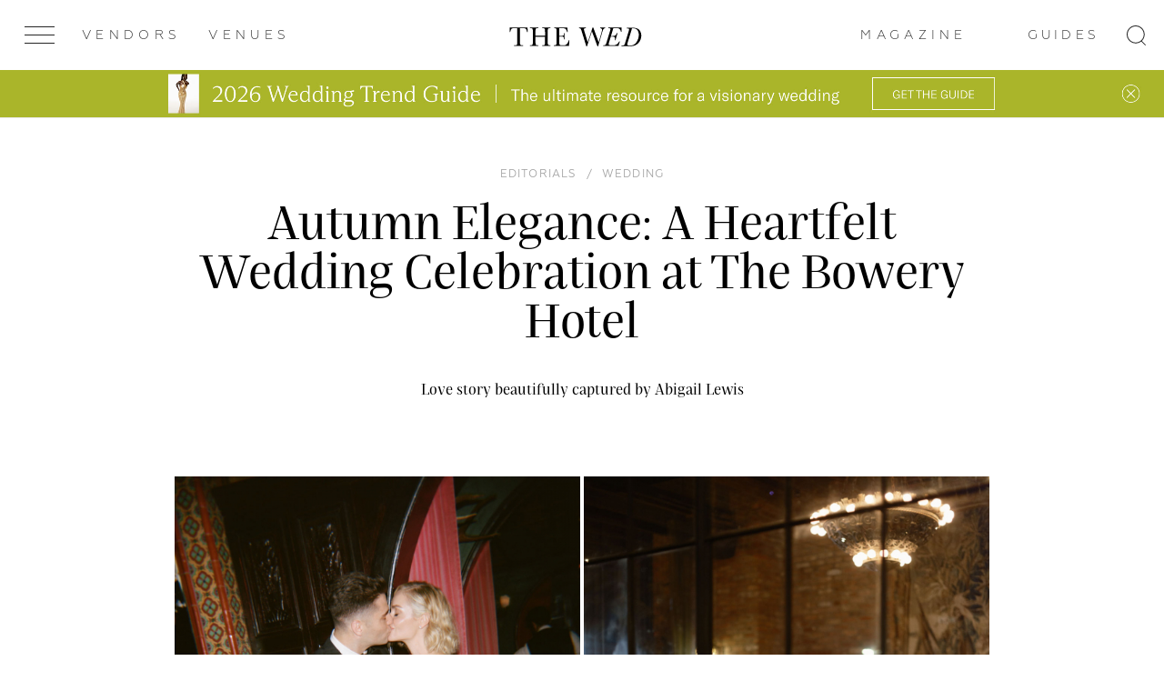

--- FILE ---
content_type: text/html; charset=UTF-8
request_url: https://thewed.com/magazine/heartfelt-wedding-at-the-bowery-hotel
body_size: 20041
content:
<!DOCTYPE html>
<html><head>
<link rel="dns-prefetch" href="//thewed.com">
<link rel="dns-prefetch" href="//cdnjs.cloudflare.com">
<link rel="dns-prefetch" href="//phpbbex.com">
<link rel="dns-prefetch" href="//schema.org">
<link rel="dns-prefetch" href="//www.googletagmanager.com">
<link rel="dns-prefetch" href="//www.facebook.com">
<link rel="dns-prefetch" href="//www.w3.org">
<link rel="dns-prefetch" href="//instagram.com">
<link rel="dns-prefetch" href="//www.instagram.com">
<link rel="dns-prefetch" href="//pin.it">
<link rel="dns-prefetch" href="//app.termly.io"><style> .article-video-container { margin: 56px auto 80px !important; @media screen and (max-width: 1023px) { margin: 32px auto 40px !important; } &.horizontal { max-width: 100%; } &.vertical { max-width: 360px; } & iframe { right: 0 !important; left: unset !important; } } .article-video-copyrite { margin-top: 8px; font-size: 12px; line-height: 15px; cursor: default; @media screen and (max-width: 1023px) { font-size: 14px; line-height: 18px; } } </style>



    
    <meta charset="utf-8"> <meta name="viewport" content="width=device-width, initial-scale=1.0, maximum-scale=1.0, user-scalable=no"> <meta name="format-detection" content="telephone=no"> <meta name="SKYPE_TOOLBAR" content="SKYPE_TOOLBAR_PARSER_COMPATIBLE">   <link rel="canonical" href="https://thewed.com/magazine/heartfelt-wedding-at-the-bowery-hotel">  <link rel="apple-touch-icon" sizes="180x180" href="/apple-touch-icon.png?v=9"> <link rel="icon" type="image/png" sizes="32x32" href="/favicon-32x32.png?v=9"> <link rel="icon" type="image/png" sizes="16x16" href="/favicon-16x16.png?v=9"> <link rel="manifest" href="/site.webmanifest?v=9"> <link rel="mask-icon" href="/safari-pinned-tab.svg?v=9" color="#000000"> <link rel="shortcut icon" href="/favicon.ico?v=9"> <meta name="msapplication-TileColor" content="#da532c"> <meta name="theme-color" content="#ffffff"> <meta name="theme-color" content="#ffffff"> <link rel="stylesheet" href="/css/critical.css?id=4aa4c1694e229f0a87371e46978e319f"> <link rel="stylesheet" href="/css/app.css?id=0a7c413f5a44bcddc927e0f1ea34a8b9"> <link href="/css/main.css?id=94a3de87a29bec6d6216dc4b9c6d7a21" rel="stylesheet" media="all">  <link rel="stylesheet" href="/css/slide-menu.css?id=35bc61d0412f66f0bad7e1d480cc2c13"> <link rel="stylesheet" href="/css/v4/app-v4.css?id=3ac878e18250937111383f54921cb8e2">  <!--[if IE]> <script src="https://cdnjs.cloudflare.com/ajax/libs/html5shiv/3.7.3/html5shiv.js"></script> <![endif]--> <!--[if lt IE 10]> <script src="http://phpbbex.com/oldies/oldies.js" charset="utf-8"></script> <![endif]-->  <title>Autumn Fall Wedding Celebration at The Bowery Hotel Location | Sydney and Alex's Heartfelt Marriage Ceremony</title>   <meta name="description" content="Dive into the enchanting details of Sydney and Alex's New York City wedding as beautifully captured by THE WED photographer, Abigail Lewis.">  <meta name="google-site-verification" content="googlef9628804e8aa8a8">    <meta property="og:locale" content="en_EN"> <meta property="og:type" content="website"> <meta property="og:title" content="Autumn Fall Wedding Celebration at The Bowery Hotel Location | Sydney and Alex's Heartfelt Marriage Ceremony"> <meta property="og:description" content="Dive into the enchanting details of Sydney and Alex's New York City wedding as beautifully captured by THE WED photographer, Abigail Lewis."> <meta property="og:url" content="https://thewed.com/magazine/heartfelt-wedding-at-the-bowery-hotel/"> <meta property="og:site_name" content="THEWED"> <meta name="twitter:card" content="summary_large_image"> <meta property="twitter:description" content="Dive into the enchanting details of Sydney and Alex's New York City wedding as beautifully captured by THE WED photographer, Abigail Lewis."> <meta name="twitter:title" content="Autumn Fall Wedding Celebration at The Bowery Hotel Location | Sydney and Alex's Heartfelt Marriage Ceremony"> <meta property="og:image" content="https://thewed.com/storage/news/September2023/cropped/APFcvJ1ABzxMGIVSLib1.jpg"> <meta name="twitter:image" content="https://thewed.com/storage/news/September2023/cropped/APFcvJ1ABzxMGIVSLib1.jpg"> <meta property="og:image:width" content="2400"> <meta property="og:image:height" content="1260"> <meta property="business:contact_data:website" content="https://thewed.com/magazine/heartfelt-wedding-at-the-bowery-hotel/">            <script type="application/ld+json">
             { "@context": "https://schema.org", "@type": "Article", "mainEntityOfPage": { "@type": "WebPage", "@id": "/magazine/heartfelt-wedding-at-the-bowery-hotel" }, "headline": "Autumn Elegance: A Heartfelt Wedding Celebration at The Bowery Hotel", "description": "Love story beautifully captured by Abigail Lewis", "image": "/storage/news/October2023/thumbnails/1x/HAYaKvJc3A57DXiGdUje.jpg?1696254626", "author": { "@type": "Person", "name": "Polina Bronstein" }, "publisher": { "@type": "Organization", "name": "Thewed", "logo": { "@type": "ImageObject", "url": "https://thewed.com/img/svg/logo-01.svg" } }, "datePublished": "2023-10-01 00:00:00" }         </script>
    
    <script>

    function onLoadRequestedImages(img) {
        img.parentElement.classList.remove('mod_requested');
        onImageLoad(img);
    }

    function onImageLoad(img) {
        var parent = img.parentElement.parentElement;
        img.classList.add('mod_loaded');

        if (parent.classList.contains('gallery__item--visible--last')) {
            setTimeout(function () {
                parent.classList.add('mod_more');
            }, 200);
        }
    }

    function onGalleryImageLoad(img) {
        if (img.parentElement.classList.contains('mod_loaded')) {
            return;
        }

        img.parentElement.style.backgroundImage = 'url(' + img.currentSrc + ')';
        img.parentElement.classList.add('mod_loaded');
        img.classList.remove('lazyload');
    }

</script>
    <meta name="csrf-token" content="WuedNaw5IKu4BpkosetaZRuHSIlCBDK2nN2rIefZ">

    <style> .special-event { min-height: calc(100vh - 216px); padding: 70px 0 } .special-event_content { display: grid; grid-template-columns: 1fr 1fr; align-items: center; grid-gap: 50px; } .special-event h1 { font-size: 48px; margin-bottom: 18px; } .special_event-text span { border-bottom: 1px solid #1E1E1E; } .special_event-text { font-family: 'Praho Pro'; font-style: normal; font-weight: normal; font-size: 20px; line-height: 1.4; color: #333744; } @media (max-width: 1200px) { .special-event_content { display: grid; grid-template-columns: 1fr; align-items: center; grid-gap: 0; } .special-event { padding: 52px 0; } .special-event h1 { line-height: 28px; font-size: 28px; margin-bottom: 26px; } .special-event_logo { margin-bottom: 16px; } } .special-event_logo img { display: block; width: 100%; object-fit: cover; } .restaurant-main_rating { margin-top: 10px; } .map__container { padding-bottom: 0 !important; } @media (min-width: 1000px) { .mobile-hall { display: flex; justify-content: space-around; } } .background { background: rgba(0, 0, 0, .2) no-repeat top center / cover; } .page_masters .top-line .col-item > .m-gallery__item, .page_foto .top-line .col-item > .m-gallery__item, .page_decor .top-line .col-item > .m-gallery__item, .page_partners .top-line .col-item > .m-gallery__item, .page_masters .bottom-line .col-item > .m-gallery__item, .page_foto .bottom-line .col-item > .m-gallery__item, .page_decor .bottom-line .col-item > .m-gallery__item, .page_partners .bottom-line .col-item > .m-gallery__item, .page_restaurants .col-item > .m-gallery__item, .articles-slider .blog-list__image { background: rgba(0, 0, 0, 0.05) top center/cover no-repeat; height: 100% !important; -webkit-transition: all 1s ease 0s; transition: all 1s ease 0s; position: relative; display: block; } .m-gallery .logo { float: left; } </style>

    
    
    

    
    
    
    
    
    

    
    
    
    
    
    
    
    
    
    

    

    <!-- Google tag (gtag.js) -->
    <!-- Google tag (gtag.js) -->
    <script async src="https://www.googletagmanager.com/gtag/js?id=G-1KM9B9G3WL"></script>
    <script>
        window.dataLayer = window.dataLayer || [];

        function gtag() {
            dataLayer.push(arguments);
        }

        gtag('js', new Date());

        gtag('config', 'G-1KM9B9G3WL');
    </script>


</head><body class=" mod_release-v4 page-loading page_blog-detail 


             mod_without-banner" data-locale="en" data-page="blog-detail">

<noscript>
    <img height="1" width="1" style="display:none" src="https://www.facebook.com/tr?id=1725603837712433&amp;ev=PageView&amp;noscript=1" alt="Autumn Fall Wedding Celebration at The Bowery Hotel Location | Sydney and Alex's Heartfelt Marriage Ceremony">
</noscript>


<div style="display: none" itemscope itemtype="http://schema.org/ImageObject">
    <h2 itemprop="title">Autumn Fall Wedding Celebration at The Bowery Hotel Location | Sydney and Alex's Heartfelt Marriage Ceremony</h2>
    <img src="https://thewed.com/storage/news/September2023/cropped/APFcvJ1ABzxMGIVSLib1.jpg" itemprop="contentUrl" alt="Autumn Fall Wedding Celebration at The Bowery Hotel Location | Sydney and Alex's Heartfelt Marriage Ceremony">
    <span itemprop="description">Dive into the enchanting details of Sydney and Alex's New York City wedding as beautifully captured by THE WED photographer, Abigail Lewis.</span>
</div>


 <div class="page-layout"> <div class="banner-business-and-art" data-total-banners="0">   </div> 

<div class="banner-2026-guide mobile" id="banner-2026-guide-mobile"> <a href="/guides/2026" class="banner-2026-guide__link"> <picture> <source media="(max-width: 767px)" srcset="/img/banners/bannerj2026-mobile-2x.jpg 1x, /img/banners/bannerj2026-mobile-4x.jpg 2x"> <source media="(min-width: 768px)" srcset="/img/banners/bannerj2026-desktop-2x.jpg 1x, /img/banners/bannerj2026-desktop-4x.jpg 2x"> <img src="/img/banners/bannerj2026-desktop-2x.jpg" srcset="/img/banners/bannerj2026-desktop-2x.jpg 1x, /img/banners/bannerj2026-desktop-4x.jpg 2x" alt="Autumn Fall Wedding Celebration at The Bowery Hotel Location | Sydney and Alex's Heartfelt Marriage Ceremony" class="banner-2026-guide__img"> </source></source></picture> </a> <button type="button" class="banner-2026-guide__close" aria-label="Close banner"></button> </div> 
<header class="header header--white">
    
    
    
    
    
    
    
    
    
    
    
    
    
    
    
    
    
    
    
    
    
    
    
    
    
    
    
    
    
    
    
    
    
    
    
    
    
    
    
    

    <div class="outer-header">
        <div class="header__inner ">
            <div class="menu-btn">
                <div class="menu-btn__inner js-menu-open "><span></span><span></span><span></span>
                </div>
            </div>
            <div class="header-down_buttons">
                <div class="header-down_button-wrap">
                    <a class="header-down_button hover link-inherit" href="/vendors" data-name="members">Vendors</a>
                </div>
                                    <div class="header-down_button-wrap">
                        <a class="header-down_button link-inherit" data-name="places" href="https://thewed.com/venues">Venues</a>
                    </div>
                    
                    
                    
                    
                                        
                        <div class="right-header-links">
                            

                            
                            
                            
                            
                            
                            
                            

                            
                            <div class="header-down_button-wrap mod_switcher mod_trends">
                                <a href="/magazine" class="header-down_button hover" data-name="journal">Magazine</a>
                            </div>
                            <div class="header-down_button-wrap mod_switcher mod_trends">
                                <a href="/guides/2026" rel="noopener" class="link-inherit ">
                                    Guides
                                </a>
                            </div>


                        </div>
                                                                </div>
            <a href="/" class="header__inner-title">

                
                
                
                
                
                
                <div class="logo-clipped-container mod_only-wedding" style="margin-bottom: 5px;">
                    <div class="logo-top15"><svg height="52" class="" viewbox="0 0 332 52" fill="none" xmlns="http://www.w3.org/2000/svg"> <rect width="332" height="52" fill="white"></rect> <path d="M4.54636 13.9613H3L3.23475 3.00185H47.4748L47.7122 13.9613H46.2657C45.7512 10.9585 45.045 8.78969 44.1472 7.45473C43.2495 6.11976 42.2833 5.30205 41.2488 5.0016C40.2179 4.69934 38.4583 4.54821 35.9701 4.54821H28.6432V36.7087C28.6432 40.2746 28.7268 42.6135 28.8941 43.7254C29.0614 44.8373 29.5112 45.6658 30.2435 46.2109C30.9865 46.7506 32.3763 47.0205 34.413 47.0205H36.661V48.5831H13.9352V47.0394H16.2884C18.2405 47.0394 19.5899 46.7929 20.3365 46.3C20.7205 46.0342 21.046 45.6926 21.2929 45.2962C21.5398 44.8999 21.703 44.4571 21.7722 43.9953C21.9845 42.9536 22.0907 40.5247 22.0907 36.7087V4.54821H15.3439C12.4077 4.54821 10.435 4.68765 9.42565 4.96651C8.41633 5.24538 7.46997 6.09187 6.5866 7.506C5.69242 8.91832 5.01233 11.0701 4.54636 13.9613Z" fill="black"></path> <path d="M91.0238 25.728H67.2212V36.7091C67.2212 40.2947 67.3111 42.6426 67.491 43.7527C67.671 44.8628 68.1253 45.6859 68.8539 46.222C69.5736 46.7617 70.9571 47.0316 73.0045 47.0316H74.1704V48.5834H53.6602V47.0397H54.8368C56.7889 47.0397 58.1382 46.7932 58.8849 46.3003C59.2736 46.0368 59.6039 45.6963 59.8555 45.2998C60.1071 44.9034 60.2746 44.4594 60.3476 43.9956C60.5599 42.9539 60.666 40.525 60.666 36.7091V14.3637C60.666 10.7349 60.5599 8.39598 60.3476 7.34708C60.1344 6.29188 59.6864 5.56593 58.9982 5.16113C58.31 4.75632 56.8176 4.55661 54.5102 4.55661H53.6683V3.01025H74.1785V4.55661H73.3391C71.119 4.55661 69.6617 4.73653 68.9672 5.09636C68.2728 5.45618 67.8077 6.14526 67.572 7.16357C67.3381 8.17289 67.2203 10.5711 67.2185 14.3583V23.4017H91.0211V14.3637C91.0211 10.7349 90.9204 8.39598 90.7189 7.34708C90.5165 6.29188 90.0738 5.56593 89.3911 5.16113C88.7083 4.75632 87.2105 4.55661 84.9031 4.55661H83.6914V3.01025H104.434V4.55661H103.762C101.518 4.55661 100.05 4.73653 99.3574 5.09636C98.6648 5.45618 98.1997 6.14526 97.9622 7.16357C97.7283 8.17289 97.6105 10.5711 97.6087 14.3583V36.7091C97.6087 40.2947 97.6932 42.6426 97.8624 43.7527C98.0315 44.8628 98.4813 45.6859 99.2117 46.222C99.9512 46.7617 101.341 47.0316 103.381 47.0316H104.423V48.5834H83.6806V47.0397H85.2621C87.189 47.0397 88.5275 46.7932 89.2777 46.3003C89.6624 46.0363 89.988 45.6955 90.2342 45.2992C90.4804 44.903 90.6418 44.46 90.7081 43.9983C90.9078 42.9566 91.0085 40.5277 91.0103 36.7117L91.0238 25.728Z" fill="black"></path> <path d="M149.865 34.4022H151.485L150.502 48.5839H112.75V47.0402H113.692C115.957 47.0402 117.419 46.738 118.077 46.1335C118.74 45.5257 119.184 44.7167 119.34 43.8315C119.52 42.9013 119.61 40.5309 119.61 36.7204V14.3643C119.61 10.8919 119.515 8.6061 119.324 7.50683C119.133 6.40755 118.697 5.64022 118.015 5.20483C117.33 4.76764 115.89 4.54905 113.697 4.54905V3.00269H146.273L147.353 14.3643H145.774C145.054 11.1816 144.175 8.92366 143.135 7.59049C142.095 6.25733 140.856 5.41713 139.419 5.06989C137.979 4.72086 135.671 4.54725 132.494 4.54905H126.173V23.6775H131.015C133.233 23.6775 134.785 23.4868 135.67 23.1054C136.068 22.9572 136.43 22.7261 136.731 22.4274C137.033 22.1287 137.267 21.7692 137.419 21.3728C137.7 20.601 137.84 19.0942 137.84 16.8525H139.419V32.451H137.84C137.84 29.9196 137.627 28.2221 137.2 27.3585C137.025 26.9632 136.768 26.6092 136.447 26.3196C136.125 26.0299 135.747 25.8111 135.336 25.6772C134.519 25.42 133.134 25.2913 131.182 25.2913H126.173V36.0862C126.173 41.4836 126.522 44.6609 127.218 45.618C127.914 46.5752 129.785 47.051 132.831 47.0456H136.226C138.626 47.0456 140.598 46.738 142.142 46.1227C143.685 45.5074 145.159 44.2408 146.562 42.3229C147.962 40.4032 149.063 37.763 149.865 34.4022Z" fill="black"></path> <path d="M222.73 49.6958H221.216L207.331 12.1135L195.187 49.6958H193.567L182.575 14.1969C181.591 10.9693 180.88 8.8229 180.441 7.75781C180.102 6.82771 179.508 6.01201 178.727 5.40454C178.02 4.90258 176.851 4.61741 175.219 4.54905V3.00269H192.331V4.54905C190.268 4.68398 188.945 4.98084 188.364 5.43962C188.075 5.66905 187.845 5.964 187.693 6.30004C187.541 6.63607 187.471 7.00351 187.49 7.37189C187.49 8.11134 187.96 10.0049 188.901 13.0527L197.038 39.6107L208.936 3.00269H210.826L224.222 39.6107L231.179 15.406C232.099 12.1351 232.558 9.99504 232.558 8.98573C232.558 6.02794 230.979 4.54905 227.819 4.54905V3.00269H240.258V4.54905C238.419 4.68398 237.052 5.36136 236.156 6.58117C235.26 7.80099 234.128 10.7318 232.761 15.3736L222.73 49.6958Z" fill="black"></path> <path d="M275.419 37.0577H276.898L273.368 48.5839H235.211L235.681 47.0376H236.657C237.871 47.0765 239.076 46.817 240.166 46.2819C241.118 45.7782 241.773 45.1952 242.133 44.5332C242.493 43.8711 243.008 42.4201 243.68 40.1801L252.488 11.169C253.159 8.92547 253.496 7.51315 253.497 6.93202C253.497 5.34338 252.052 4.54816 249.161 4.54636H247.811L248.283 3H280.792L280.959 13.2875H279.545C278.872 10.5888 277.987 8.58813 276.89 7.28555C275.792 5.98298 274.666 5.19855 273.511 4.93228C272.356 4.6768 270.008 4.54816 266.467 4.54636H260.552L254.669 24.0445H257.961C261.099 24.0445 263.475 23.6074 265.088 22.733C266.702 21.8586 268.204 19.8193 269.593 16.615H271.142L265.728 34.4993H264.182C264.421 33.3716 264.545 32.2222 264.551 31.0693C264.551 29.2306 264.322 27.9532 263.863 27.2371C263.453 26.564 262.795 26.0793 262.031 25.8878C261.268 25.6953 259.901 25.5999 257.929 25.6017H254.204L249.935 39.7537C249.262 42.0189 248.926 43.3745 248.926 43.8207C248.926 45.0333 249.448 45.8852 250.491 46.3764C251.535 46.8675 253.344 47.114 255.921 47.1158H258.576C263.191 47.1158 266.743 46.3062 269.231 44.687C271.719 43.0678 273.782 40.5247 275.419 37.0577Z" fill="black"></path> <path d="M294.21 3.63856H297.505C299.41 3.63856 301.73 3.59448 304.465 3.50632C307.065 3.39298 308.891 3.3363 309.943 3.3363C314.312 3.3363 318.015 4.15491 321.054 5.79213C324.053 7.3817 326.443 9.9164 327.855 13.0031C329.344 16.1614 330.108 19.6126 330.092 23.1044C330.063 26.4575 329.407 29.7756 328.157 32.8872C326.96 36.0606 325.149 38.9675 322.83 41.4421C320.565 43.8313 318.136 45.6017 315.543 46.7532C312.951 47.9046 310.551 48.6045 308.346 48.8528C306.162 49.0992 303.008 49.2225 298.884 49.2225H280.562L281.032 47.6761H282.983C284.197 47.7147 285.401 47.4553 286.492 46.9205C287.44 46.4095 288.094 45.8275 288.454 45.1744C288.813 44.5213 289.329 43.0703 290 40.8214L298.809 11.8076C299.48 9.56763 299.815 8.1562 299.815 7.57328C299.815 5.98104 298.37 5.18492 295.481 5.18492H293.732L294.21 3.63856ZM306.95 4.91775L296.094 40.619C295.466 42.7024 295.152 44.014 295.152 44.5537C295.152 46.7127 297.449 47.7922 302.044 47.7922C309.012 47.7922 314.385 44.9459 318.164 39.2534C321.942 33.561 323.831 27.488 323.831 21.0344C323.831 16.2379 322.654 12.3266 320.301 9.30046C317.948 6.2743 314.373 4.76212 309.576 4.76392C308.699 4.7669 307.822 4.81825 306.95 4.91775V4.91775Z" fill="black"></path> </svg></div>
                </div>
                

                
                
                
                
            </a>
            <svg class="search-icon" xmlns="http://www.w3.org/2000/svg" width="21px" height="22px">
                <path fill-rule="evenodd" d="M16.675,16.973 L21.010,21.312 L20.313,22.009 L15.927,17.619 C14.253,18.930 12.150,19.719 9.859,19.719 C4.414,19.719 -0.000,15.304 -0.000,9.859 C-0.000,4.414 4.414,-0.000 9.859,-0.000 C15.304,-0.000 19.719,4.414 19.719,9.859 C19.719,12.658 18.547,15.178 16.675,16.973 ZM9.859,1.000 C4.966,1.000 1.000,4.966 1.000,9.859 C1.000,14.752 4.966,18.719 9.859,18.719 C14.752,18.719 18.719,14.752 18.719,9.859 C18.719,4.966 14.752,1.000 9.859,1.000 Z"></path>
            </svg>
            <a class="instagram-logo" target="_blank" href="https://instagram.com/thewed">
                <svg class="instagram-icon" xmlns="http://www.w3.org/2000/svg" xmlns:xlink="http://www.w3.org/1999/xlink" preserveaspectratio="xMidYMid" viewbox="0 0 19 19"> <defs> <style> .icon-insta .mod_hover-black{ /*fill: #ced0d2;*/ fill-rule: evenodd; } </style> </defs> <path d="M18.948,13.413 C18.902,14.425 18.741,15.117 18.507,15.720 C18.264,16.346 17.939,16.876 17.411,17.404 C16.883,17.932 16.354,18.257 15.729,18.500 C15.125,18.735 14.435,18.896 13.424,18.941 C12.411,18.989 12.087,19.000 9.508,19.000 C6.929,19.000 6.606,18.989 5.593,18.941 C4.582,18.896 3.891,18.735 3.288,18.500 C2.663,18.257 2.133,17.932 1.605,17.404 C1.078,16.876 0.753,16.346 0.510,15.720 C0.275,15.117 0.115,14.425 0.069,13.413 C0.022,12.400 0.011,12.077 0.011,9.494 C0.011,6.914 0.022,6.590 0.069,5.576 C0.115,4.565 0.275,3.875 0.510,3.270 C0.753,2.646 1.078,2.115 1.605,1.586 C2.133,1.058 2.663,0.732 3.288,0.490 C3.891,0.255 4.582,0.094 5.593,0.048 C6.606,0.002 6.929,-0.010 9.508,-0.010 C12.087,-0.010 12.411,0.002 13.424,0.048 C14.435,0.094 15.125,0.255 15.729,0.490 C16.354,0.732 16.883,1.058 17.411,1.586 C17.939,2.115 18.264,2.646 18.507,3.270 C18.741,3.875 18.902,4.565 18.948,5.576 C18.994,6.590 19.005,6.914 19.005,9.494 C19.005,12.077 18.994,12.400 18.948,13.413 ZM17.250,5.649 C17.208,4.720 17.053,4.217 16.923,3.881 C16.750,3.437 16.544,3.120 16.212,2.787 C15.878,2.454 15.562,2.247 15.118,2.076 C14.783,1.944 14.279,1.791 13.351,1.748 C12.349,1.702 12.048,1.691 9.508,1.691 C6.969,1.691 6.668,1.702 5.665,1.748 C4.738,1.791 4.234,1.944 3.899,2.076 C3.455,2.247 3.138,2.454 2.806,2.787 C2.473,3.120 2.267,3.437 2.094,3.881 C1.964,4.217 1.809,4.720 1.766,5.649 C1.721,6.653 1.711,6.955 1.711,9.494 C1.711,12.036 1.721,12.337 1.766,13.341 C1.809,14.271 1.964,14.772 2.094,15.109 C2.267,15.554 2.473,15.870 2.806,16.204 C3.138,16.536 3.455,16.742 3.899,16.915 C4.234,17.045 4.738,17.201 5.665,17.243 C6.668,17.289 6.969,17.298 9.508,17.298 C12.048,17.298 12.349,17.289 13.351,17.243 C14.279,17.201 14.783,17.045 15.118,16.915 C15.562,16.742 15.878,16.536 16.212,16.204 C16.544,15.870 16.750,15.554 16.923,15.109 C17.053,14.772 17.208,14.271 17.250,13.341 C17.296,12.337 17.306,12.036 17.306,9.494 C17.306,6.955 17.296,6.653 17.250,5.649 ZM14.569,5.567 C13.942,5.567 13.432,5.059 13.432,4.431 C13.432,3.800 13.942,3.292 14.569,3.292 C15.197,3.292 15.706,3.800 15.706,4.431 C15.706,5.059 15.197,5.567 14.569,5.567 ZM9.508,14.372 C6.817,14.372 4.635,12.188 4.635,9.494 C4.635,6.802 6.817,4.618 9.508,4.618 C12.200,4.618 14.382,6.802 14.382,9.494 C14.382,12.188 12.200,14.372 9.508,14.372 ZM9.508,6.319 C7.755,6.319 6.334,7.741 6.334,9.494 C6.334,11.248 7.755,12.672 9.508,12.672 C11.262,12.672 12.682,11.248 12.682,9.494 C12.682,7.741 11.262,6.319 9.508,6.319 Z" class="icon-insta mod_hover-black"></path> </svg>            </a>
        </div>
            </div>

    
    <div class="banner-2026-guide desktop" id="banner-2026-guide-desktop"> <a href="/guides/2026" class="banner-2026-guide__link"> <picture> <source media="(max-width: 767px)" srcset="/img/banners/bannerj2026-mobile-2x.jpg 1x, /img/banners/bannerj2026-mobile-4x.jpg 2x"> <source media="(min-width: 768px)" srcset="/img/banners/bannerj2026-desktop-2x.jpg 1x, /img/banners/bannerj2026-desktop-4x.jpg 2x"> <img src="/img/banners/bannerj2026-desktop-2x.jpg" srcset="/img/banners/bannerj2026-desktop-2x.jpg 1x, /img/banners/bannerj2026-desktop-4x.jpg 2x" alt="Autumn Fall Wedding Celebration at The Bowery Hotel Location | Sydney and Alex's Heartfelt Marriage Ceremony" class="banner-2026-guide__img"> </source></source></picture> </a> <button type="button" class="banner-2026-guide__close" aria-label="Close banner"></button> </div> 
    
    
    
    
    

    
    
    
    

</header>
 <div class="page"> <section data-category="31" data-type-id="1" data-created-at="2023-10-01 00:00:00" data-news-id="3153" class="section blog-detail current mod_without-logo">  <time style="display: none" datetime="2023.10.01">01 Oct 2023</time>  <div class="wrap"> <div class="blog-list__item blog-list__main">  <div class="blog-list__category"></div> <ol class="breadcrumbs-list blog-list__breadcrumbs" itemscope itemtype="https://schema.org/BreadcrumbList"> <li class="breadcrumbs-item mod_hidden" itemprop="itemListElement" itemscope itemtype="https://schema.org/ListItem"> <a class="link-inherit" itemprop="item" href="/"> <span itemprop="name">Home</span></a> <meta itemprop="position" content="1"> </li>  <span class="mod_hidden">/</span>    <li itemprop="itemListElement" class="breadcrumbs-item " itemscope itemtype="https://schema.org/ListItem"> <a class="link-inherit" itemscope itemtype="https://schema.org/WebPage" itemprop="item" itemid="/category/editorial" href="/category/editorial"><span itemprop="name">Editorials</span></a> <meta itemprop="position" content="2"> </li>   <span class="">/</span>  <li itemprop="itemListElement" class="breadcrumbs-item " itemscope itemtype="https://schema.org/ListItem"> <a class="link-inherit" itemscope itemtype="https://schema.org/WebPage" itemprop="item" itemid="https://thewed.com/category/editorial/wedding" href="https://thewed.com/category/editorial/wedding"><span itemprop="name">Wedding</span></a> <meta itemprop="position" content="3"> </li>   <span class="mod_hidden">/</span>  <li itemprop="itemListElement" class="breadcrumbs-item mod_hidden" itemscope itemtype="https://schema.org/ListItem"> <a class="link-inherit" itemscope itemtype="https://schema.org/WebPage" itemprop="item" itemid="/magazine/heartfelt-wedding-at-the-bowery-hotel" href="/magazine/heartfelt-wedding-at-the-bowery-hotel"><span itemprop="name">Autumn Elegance: A Heartfelt Wedding Celebration at The Bowery Hotel</span></a> <meta itemprop="position" content="4"> </li>  </ol>  <h1 class="blog-list__title">Autumn Elegance: A Heartfelt Wedding Celebration at The Bowery Hotel</h1> <h2 class="blog-list__text">Love story beautifully captured by Abigail Lewis</h2> </div> </div> <div class="text-content text-content--main"> <div class="wrap"> <div class="parts-row parts-4 parts-collapse-lg"> <div class="col-item">  <div class="persons-list__item--sm hdn-lg"> </div>  </div> <div class="col-item part-4x2 blog-inner"> <div class="userContent"><div class="m-gallery"> <hr class="mod_main-personal-hr"> <div class="list-title v-chunk-gallery_title m-gallery_title">   </div>  <div class="m-gallery__list loading personal"> <div class="gallery-wrapper">   <div class="gallery__item-wrapper gallery__item--visible" style="width: 50%;"> <a data-caption='&lt;a href="" class="photo-credit"&gt;&lt;/a&gt;' href="/storage/photos/September2023/thumbnails/1x/HlBbi3ofNQaUVU4UbvUF.jpg?1695993224" data-fancybox="gallery_ " style="padding-bottom: 125%;" data-ratio="0.8" class="hoverable gallery__item-link"> <picture>  <source data-srcset="/storage/photos/September2023/thumbnails/0.5x/HlBbi3ofNQaUVU4UbvUF.jpg?1695993224" type="image/jpg"> <img class="gallery__item img-lazyload" data-src="/storage/photos/September2023/thumbnails/0.5x/HlBbi3ofNQaUVU4UbvUF.jpg?1695993224" alt="Autumn Fall Wedding Celebration at The Bowery Hotel Location | Sydney and Alex's Heartfelt Marriage Ceremony"> </source></picture> </a>  </div>     <div class="gallery__item-wrapper gallery__item--visible" style="width: 50%;"> <a data-caption='&lt;a href="" class="photo-credit"&gt;&lt;/a&gt;' href="/storage/photos/September2023/thumbnails/1x/vEYdJhrL1p1phgxRuO5J.jpg?1695993238" data-fancybox="gallery_ " style="padding-bottom: 125%;" data-ratio="0.8" class="hoverable gallery__item-link"> <picture>  <source data-srcset="/storage/photos/September2023/thumbnails/0.5x/vEYdJhrL1p1phgxRuO5J.jpg?1695993238" type="image/jpg"> <img class="gallery__item img-lazyload" data-src="/storage/photos/September2023/thumbnails/0.5x/vEYdJhrL1p1phgxRuO5J.jpg?1695993238" alt="Autumn Fall Wedding Celebration at The Bowery Hotel Location | Sydney and Alex's Heartfelt Marriage Ceremony"> </source></picture> </a>  </div>         </div> </div> </div>          
<p style="text-align: center;"> <em style="color: #95a5a6; text-align: center;"><span style="text-decoration: underline;"><a style="color: #95a5a6; text-decoration: underline;" href="https://www.instagram.com/abigaillewisphoto" target="_blank" rel="noopener">@abigaillewisphoto</a></span></em></p>
<p>Sydney and Alex celebrated their wedding day at The Bowery Hotel on October 1st last year, with their dearest friends and family by their side. The bride specifically chose this weekend as it is an anniversary of her mother's passing and she wanted to remember her as part of the wedding celebration in a joyful way.</p>
<p>For the big day, Sydney looked stunning in a Reem Acra sheath dress with jeweled cap sleeves and delicate bow details. Each bridesmaid wore a unique but coordinating gown of their choosing within the selected color palette of honey, claret, chocolate, and ginger. Alex, along with his groomsmen, looked chic in classic black tuxes. </p>
<p>The couple wanted their wedding day to exude a decadent mood that would lead to an unforgettable evening of revelry and downright fun. The autumn-inspired color scheme, rich with deep tones of claret, honey, olive, chocolate, and slate contributed wonderfully to this ambiance. The reception space was designed with a sumptuous old world aesthetic in mind which was achieved by incorporating Dutch masters-inspired floral arrangements along with an abundance of taper candles in vintage silver holders. The dining tables were based with dark honey velvet linen, and vintage Spode blue Italian china graced each place setting as a nod to the groom's Italian heritage. </p>
<p>Dive into the enchanting details of Sydney and Alex's wedding as beautifully captured by THE WED photographer, <span style="text-decoration: underline; color: #000000;"><a style="color: #000000; text-decoration: underline;" href="https://www.instagram.com/abigaillewisphoto/" target="_blank" rel="noopener">Abigail Lewis</a></span>.</p>
<div class="m-gallery"> <hr class="mod_main-personal-hr"> <div class="list-title v-chunk-gallery_title m-gallery_title">   </div>  <div class="m-gallery__list loading personal"> <div class="gallery-wrapper">   <div class="gallery__item-wrapper gallery__item--visible" style="width: 33.335%;"> <a data-caption='&lt;a href="" class="photo-credit"&gt;&lt;/a&gt;' href="/storage/photos/September2023/thumbnails/1x/eXObkT1Lpj69xtsASSGD.jpg?1695989294" data-fancybox="gallery_ " style="padding-bottom: 133.327%;" data-ratio="0.75" class="hoverable gallery__item-link"> <picture>  <source data-srcset="/storage/photos/September2023/thumbnails/0.5x/eXObkT1Lpj69xtsASSGD.jpg?1695989294" type="image/jpg"> <img class="gallery__item img-lazyload" data-src="/storage/photos/September2023/thumbnails/0.5x/eXObkT1Lpj69xtsASSGD.jpg?1695989294" alt="Autumn Fall Wedding Celebration at The Bowery Hotel Location | Sydney and Alex's Heartfelt Marriage Ceremony"> </source></picture> </a>  </div>     <div class="gallery__item-wrapper gallery__item--visible" style="width: 33.33%;"> <a data-caption='&lt;a href="" class="photo-credit"&gt;&lt;/a&gt;' href="/storage/photos/September2023/thumbnails/1x/NAjF8EAZ0X6KmAk5FGRn.jpg?1695989331" data-fancybox="gallery_ " style="padding-bottom: 133.348%;" data-ratio="0.75" class="hoverable gallery__item-link"> <picture>  <source data-srcset="/storage/photos/September2023/thumbnails/0.5x/NAjF8EAZ0X6KmAk5FGRn.jpg?1695989331" type="image/jpg"> <img class="gallery__item img-lazyload" data-src="/storage/photos/September2023/thumbnails/0.5x/NAjF8EAZ0X6KmAk5FGRn.jpg?1695989331" alt="Autumn Fall Wedding Celebration at The Bowery Hotel Location | Sydney and Alex's Heartfelt Marriage Ceremony"> </source></picture> </a>  </div>     <div class="gallery__item-wrapper gallery__item--visible" style="width: 33.335%;"> <a data-caption='&lt;a href="" class="photo-credit"&gt;&lt;/a&gt;' href="/storage/photos/September2023/thumbnails/1x/l9kMb4UWK8dRRolikN7q.jpg?1695986672" data-fancybox="gallery_ " style="padding-bottom: 133.325%;" data-ratio="0.75" class="hoverable gallery__item-link"> <picture>  <source data-srcset="/storage/photos/September2023/thumbnails/0.5x/l9kMb4UWK8dRRolikN7q.jpg?1695986672" type="image/jpg"> <img class="gallery__item img-lazyload" data-src="/storage/photos/September2023/thumbnails/0.5x/l9kMb4UWK8dRRolikN7q.jpg?1695986672" alt="Autumn Fall Wedding Celebration at The Bowery Hotel Location | Sydney and Alex's Heartfelt Marriage Ceremony"> </source></picture> </a>  </div>     <div class="gallery__item-wrapper gallery__item--visible" style="width: 26.47%;"> <a data-caption='&lt;a href="" class="photo-credit"&gt;&lt;/a&gt;' href="/storage/photos/September2023/thumbnails/1x/14eaTMu2jjVkjsjepD83.jpg?1695986681" data-fancybox="gallery_ " style="padding-bottom: 133.327%;" data-ratio="0.75" class="hoverable gallery__item-link"> <picture>  <source data-srcset="/storage/photos/September2023/thumbnails/0.5x/14eaTMu2jjVkjsjepD83.jpg?1695986681" type="image/jpg"> <img class="gallery__item img-lazyload" data-src="/storage/photos/September2023/thumbnails/0.5x/14eaTMu2jjVkjsjepD83.jpg?1695986681" alt="Autumn Fall Wedding Celebration at The Bowery Hotel Location | Sydney and Alex's Heartfelt Marriage Ceremony"> </source></picture> </a>  </div>     <div class="gallery__item-wrapper gallery__item--visible" style="width: 26.47%;"> <a data-caption='&lt;a href="" class="photo-credit"&gt;&lt;/a&gt;' href="/storage/photos/September2023/thumbnails/1x/yjXyQPY1XQ5t63SP5QL7.jpg?1695988227" data-fancybox="gallery_ " style="padding-bottom: 133.327%;" data-ratio="0.75" class="hoverable gallery__item-link"> <picture>  <source data-srcset="/storage/photos/September2023/thumbnails/0.5x/yjXyQPY1XQ5t63SP5QL7.jpg?1695988227" type="image/jpg"> <img class="gallery__item img-lazyload" data-src="/storage/photos/September2023/thumbnails/0.5x/yjXyQPY1XQ5t63SP5QL7.jpg?1695988227" alt="Autumn Fall Wedding Celebration at The Bowery Hotel Location | Sydney and Alex's Heartfelt Marriage Ceremony"> </source></picture> </a>  </div>     <div class="gallery__item-wrapper gallery__item--visible" style="width: 47.06%;"> <a data-caption='&lt;a href="" class="photo-credit"&gt;&lt;/a&gt;' href="/storage/photos/October2023/thumbnails/1x/9oyxV6yv7cw9ZeWHKLHy.jpg?1696860869" data-fancybox="gallery_ " style="padding-bottom: 74.992%;" data-ratio="1.333" class="hoverable gallery__item-link"> <picture>  <source data-srcset="/storage/photos/October2023/thumbnails/0.5x/9oyxV6yv7cw9ZeWHKLHy.jpg?1696860869" type="image/jpg"> <img class="gallery__item img-lazyload" data-src="/storage/photos/October2023/thumbnails/0.5x/9oyxV6yv7cw9ZeWHKLHy.jpg?1696860869" alt="Autumn Fall Wedding Celebration at The Bowery Hotel Location | Sydney and Alex's Heartfelt Marriage Ceremony"> </source></picture> </a>  </div>     <div class="gallery__item-wrapper gallery__item--visible" style="width: 26.473%;"> <a data-caption='&lt;a href="" class="photo-credit"&gt;&lt;/a&gt;' href="/storage/photos/September2023/thumbnails/1x/tQjYU0W7dlwZeoC6y4Lx.jpg?1695986733" data-fancybox="gallery_ " style="padding-bottom: 133.326%;" data-ratio="0.75" class="hoverable gallery__item-link"> <picture>  <source data-srcset="/storage/photos/September2023/thumbnails/0.5x/tQjYU0W7dlwZeoC6y4Lx.jpg?1695986733" type="image/jpg"> <img class="gallery__item img-lazyload" data-src="/storage/photos/September2023/thumbnails/0.5x/tQjYU0W7dlwZeoC6y4Lx.jpg?1695986733" alt="Autumn Fall Wedding Celebration at The Bowery Hotel Location | Sydney and Alex's Heartfelt Marriage Ceremony"> </source></picture> </a>  </div>     <div class="gallery__item-wrapper gallery__item--visible" style="width: 47.055%;"> <a data-caption='&lt;a href="" class="photo-credit"&gt;&lt;/a&gt;' href="/storage/photos/September2023/thumbnails/1x/nPqCS6BsKA2HnHD6l7hX.jpg?1695990967" data-fancybox="gallery_ " style="padding-bottom: 75.009%;" data-ratio="1.333" class="hoverable gallery__item-link"> <picture>  <source data-srcset="/storage/photos/September2023/thumbnails/0.5x/nPqCS6BsKA2HnHD6l7hX.jpg?1695990967" type="image/jpg"> <img class="gallery__item img-lazyload" data-src="/storage/photos/September2023/thumbnails/0.5x/nPqCS6BsKA2HnHD6l7hX.jpg?1695990967" alt="Autumn Fall Wedding Celebration at The Bowery Hotel Location | Sydney and Alex's Heartfelt Marriage Ceremony"> </source></picture> </a>  </div>     <div class="gallery__item-wrapper gallery__item--visible" style="width: 26.472%;"> <a data-caption='&lt;a href="" class="photo-credit"&gt;&lt;/a&gt;' href="/storage/photos/September2023/thumbnails/1x/vRk6xhYdij8ROA3XHiVH.jpg?1695987570" data-fancybox="gallery_ " style="padding-bottom: 133.333%;" data-ratio="0.75" class="hoverable gallery__item-link"> <picture>  <source data-srcset="/storage/photos/September2023/thumbnails/0.5x/vRk6xhYdij8ROA3XHiVH.jpg?1695987570" type="image/jpg"> <img class="gallery__item img-lazyload" data-src="/storage/photos/September2023/thumbnails/0.5x/vRk6xhYdij8ROA3XHiVH.jpg?1695987570" alt="Autumn Fall Wedding Celebration at The Bowery Hotel Location | Sydney and Alex's Heartfelt Marriage Ceremony"> </source></picture> </a>  </div>      <div class="gallery__item-wrapper gallery__item--hidden" style=""> <a href="/storage/photos/September2023/thumbnails/1x/DZqo3YnNub7ekN27NzSc.jpg?1695987127" data-fancybox="gallery_ " style="padding-bottom: 0%;" data-ratio="0" class="hoverable gallery__item-link"> <picture>  <source data-srcset="/storage/photos/September2023/thumbnails/0.5x/DZqo3YnNub7ekN27NzSc.jpg?1695987127" type="image/jpg"> <img class="gallery__item img-lazyload" data-src="/storage/photos/September2023/thumbnails/0.5x/DZqo3YnNub7ekN27NzSc.jpg?1695987127" alt="Autumn Fall Wedding Celebration at The Bowery Hotel Location | Sydney and Alex's Heartfelt Marriage Ceremony"> </source></picture> </a> </div>     <div class="gallery__item-wrapper gallery__item--hidden" style=""> <a href="/storage/photos/September2023/thumbnails/1x/EjBxV3qGSNIRWwGfKrNt.jpg?1695990707" data-fancybox="gallery_ " style="padding-bottom: 0%;" data-ratio="0" class="hoverable gallery__item-link"> <picture>  <source data-srcset="/storage/photos/September2023/thumbnails/0.5x/EjBxV3qGSNIRWwGfKrNt.jpg?1695990707" type="image/jpg"> <img class="gallery__item img-lazyload" data-src="/storage/photos/September2023/thumbnails/0.5x/EjBxV3qGSNIRWwGfKrNt.jpg?1695990707" alt="Autumn Fall Wedding Celebration at The Bowery Hotel Location | Sydney and Alex's Heartfelt Marriage Ceremony"> </source></picture> </a> </div>     <div class="gallery__item-wrapper gallery__item--hidden" style=""> <a href="/storage/photos/October2023/thumbnails/1x/aX0hepR3e9bDQELxd7gf.jpg?1696860985" data-fancybox="gallery_ " style="padding-bottom: 0%;" data-ratio="0" class="hoverable gallery__item-link"> <picture>  <source data-srcset="/storage/photos/October2023/thumbnails/0.5x/aX0hepR3e9bDQELxd7gf.jpg?1696860985" type="image/jpg"> <img class="gallery__item img-lazyload" data-src="/storage/photos/October2023/thumbnails/0.5x/aX0hepR3e9bDQELxd7gf.jpg?1696860985" alt="Autumn Fall Wedding Celebration at The Bowery Hotel Location | Sydney and Alex's Heartfelt Marriage Ceremony"> </source></picture> </a> </div>     <div class="gallery__item-wrapper gallery__item--hidden" style=""> <a href="/storage/photos/September2023/thumbnails/1x/lt3t0OA59zIggAzLZHFo.jpg?1695987145" data-fancybox="gallery_ " style="padding-bottom: 0%;" data-ratio="0" class="hoverable gallery__item-link"> <picture>  <source data-srcset="/storage/photos/September2023/thumbnails/0.5x/lt3t0OA59zIggAzLZHFo.jpg?1695987145" type="image/jpg"> <img class="gallery__item img-lazyload" data-src="/storage/photos/September2023/thumbnails/0.5x/lt3t0OA59zIggAzLZHFo.jpg?1695987145" alt="Autumn Fall Wedding Celebration at The Bowery Hotel Location | Sydney and Alex's Heartfelt Marriage Ceremony"> </source></picture> </a> </div>     <div class="gallery__item-wrapper gallery__item--hidden" style=""> <a href="/storage/photos/September2023/thumbnails/1x/qvFhFpxfy7nDyGBG6JRt.jpg?1695990344" data-fancybox="gallery_ " style="padding-bottom: 0%;" data-ratio="0" class="hoverable gallery__item-link"> <picture>  <source data-srcset="/storage/photos/September2023/thumbnails/0.5x/qvFhFpxfy7nDyGBG6JRt.jpg?1695990344" type="image/jpg"> <img class="gallery__item img-lazyload" data-src="/storage/photos/September2023/thumbnails/0.5x/qvFhFpxfy7nDyGBG6JRt.jpg?1695990344" alt="Autumn Fall Wedding Celebration at The Bowery Hotel Location | Sydney and Alex's Heartfelt Marriage Ceremony"> </source></picture> </a> </div>     <div class="gallery__item-wrapper gallery__item--hidden" style=""> <a href="/storage/photos/September2023/thumbnails/1x/i99mChkNyFh41QidLCBH.jpg?1695990245" data-fancybox="gallery_ " style="padding-bottom: 0%;" data-ratio="0" class="hoverable gallery__item-link"> <picture>  <source data-srcset="/storage/photos/September2023/thumbnails/0.5x/i99mChkNyFh41QidLCBH.jpg?1695990245" type="image/jpg"> <img class="gallery__item img-lazyload" data-src="/storage/photos/September2023/thumbnails/0.5x/i99mChkNyFh41QidLCBH.jpg?1695990245" alt="Autumn Fall Wedding Celebration at The Bowery Hotel Location | Sydney and Alex's Heartfelt Marriage Ceremony"> </source></picture> </a> </div>     <div class="gallery__item-wrapper gallery__item--hidden" style=""> <a href="/storage/photos/October2023/thumbnails/1x/5vx9k7it68hPw1nsbJ7Q.jpg?1696861067" data-fancybox="gallery_ " style="padding-bottom: 0%;" data-ratio="0" class="hoverable gallery__item-link"> <picture>  <source data-srcset="/storage/photos/October2023/thumbnails/0.5x/5vx9k7it68hPw1nsbJ7Q.jpg?1696861067" type="image/jpg"> <img class="gallery__item img-lazyload" data-src="/storage/photos/October2023/thumbnails/0.5x/5vx9k7it68hPw1nsbJ7Q.jpg?1696861067" alt="Autumn Fall Wedding Celebration at The Bowery Hotel Location | Sydney and Alex's Heartfelt Marriage Ceremony"> </source></picture> </a> </div>     <div class="gallery__item-wrapper gallery__item--hidden" style=""> <a href="/storage/photos/September2023/thumbnails/1x/KkFmtJGrRYEeM95ZQG3l.jpg?1695994094" data-fancybox="gallery_ " style="padding-bottom: 0%;" data-ratio="0" class="hoverable gallery__item-link"> <picture>  <source data-srcset="/storage/photos/September2023/thumbnails/0.5x/KkFmtJGrRYEeM95ZQG3l.jpg?1695994094" type="image/jpg"> <img class="gallery__item img-lazyload" data-src="/storage/photos/September2023/thumbnails/0.5x/KkFmtJGrRYEeM95ZQG3l.jpg?1695994094" alt="Autumn Fall Wedding Celebration at The Bowery Hotel Location | Sydney and Alex's Heartfelt Marriage Ceremony"> </source></picture> </a> </div>                                      </div> </div> </div>          
<p style="text-align: center;"><span style="color: #95a5a6;"><em>Vendors:</em></span><br><span style="color: #95a5a6;"><em>Venue &amp; Catering: <span style="text-decoration: underline;"><a style="color: #95a5a6; text-decoration: underline;" href="https://www.instagram.com/boweryhotel_events" target="_blank" rel="noopener">@boweryhotel_events</a>, <a style="color: #95a5a6; text-decoration: underline;" href="https://www.instagram.com/boweryhotel" target="_blank" rel="noopener">@boweryhotel</a></span></em></span><br><span style="color: #95a5a6;"><em>Photography: <span style="text-decoration: underline;"><a style="color: #95a5a6; text-decoration: underline;" href="https://www.instagram.com/abigaillewisphoto" target="_blank" rel="noopener">@abigaillewisphoto</a></span></em></span><br><span style="color: #95a5a6;"><em>Planning &amp; Design: <span style="text-decoration: underline;"><a style="color: #95a5a6; text-decoration: underline;" href="https://www.instagram.com/browneandtowers" target="_blank" rel="noopener">@browneandtowers</a></span></em></span><br><span style="color: #95a5a6;"><em>Florals: <span style="text-decoration: underline;"><a style="color: #95a5a6; text-decoration: underline;" href="https://www.instagram.com/e_p_h_e_m_e_r_a" target="_blank" rel="noopener">@e_p_h_e_m_e_r_a</a></span></em></span><br><span style="color: #95a5a6;"><em>Videography: <span style="text-decoration: underline;"><a style="color: #95a5a6; text-decoration: underline;" href="https://www.instagram.com/baileyannoriginal" target="_blank" rel="noopener">@baileyannoriginal</a></span></em></span><br><span style="color: #95a5a6;"><em>Signage &amp; Paper Goods: <span style="text-decoration: underline;"><a style="color: #95a5a6; text-decoration: underline;" href="https://www.instagram.com/prairie_and_sage" target="_blank" rel="noopener">@prairie_and_sage</a></span></em></span><br><span style="color: #95a5a6;"><em>Plate Rentals: <span style="text-decoration: underline;"><a style="color: #95a5a6; text-decoration: underline;" href="https://www.instagram.com/borrowedblu" target="_blank" rel="noopener">@borrowedblu</a></span></em></span><br><span style="color: #95a5a6;"><em>Linens: <span style="text-decoration: underline;"><a style="color: #95a5a6; text-decoration: underline;" href="https://www.instagram.com/bbjlatavola" target="_blank" rel="noopener">@bbjlatavola</a></span></em></span><br><span style="color: #95a5a6;"><em>Beauty: <span style="text-decoration: underline;"><a style="color: #95a5a6; text-decoration: underline;" href="https://www.instagram.com/bymadelineeleanor" target="_blank" rel="noopener">@bymadelineeleanor</a></span></em></span><br><span style="color: #95a5a6;"><em>Gown: <a style="color: #95a5a6;" href="https://www.instagram.com/reemacrawedding" target="_blank" rel="noopener"><span style="text-decoration: underline;">@reemacrawedding</span></a></em></span><br><span style="color: #95a5a6;"><em>Band: <span style="text-decoration: underline;"><a style="color: #95a5a6; text-decoration: underline;" href="https://www.instagram.com/45riots" target="_blank" rel="noopener">@45riots</a></span></em></span><br><span style="color: #95a5a6;"><em>Photo Booth: <span style="text-decoration: underline;"><a style="color: #95a5a6; text-decoration: underline;" href="https://www.instagram.com/fluxphotoboothco" target="_blank" rel="noopener">@fluxphotoboothco</a></span></em></span></p></div> </div> </div> </div> </div> <p class="blog-detail__data"> 01 Oct 2023 </p>  <div class="journal-writer-bottom"> <span style="border-bottom: none" class="link-inherit"> Author — <span style="border-bottom: none">Polina Bronstein</span> </span> </div>  <div class="wrap"> <div class="soc-feedback ta-c"> <div class="soc-feedback__item">  <div class="soc-feedback__title">Set rating —</div> <div class="rating-list"> <div class="star-rating"> <form action="/change_rating" id="ratingForm" class="star-rating__wrap js-rating-form-0" method="post"> <input type="hidden" name="_token" value="WuedNaw5IKu4BpkosetaZRuHSIlCBDK2nN2rIefZ"> <select id="rating" class=""> <option value=""></option> <option value="1">1</option> <option value="2">2</option> <option value="3">3</option> <option value="4">4</option> <option value="5">5</option> </select> <input name="rating" class="js-new-rating-0" id="newRating" type="hidden" value="">  <input name="news_id" type="hidden" value="3153">  <input name="user_ip" id="userIp" type="hidden" value=""> </form> </div> </div>  <div class="soc-feedback__error" style="display: none;">There was a problem sending data. Please try again later.</div> </div> </div> </div> <div class="popular-articles-container"> <div class="wrap"> <hr> <div class="list-title v-chunk-gallery_title articles_title">Related</div> <div class="article-list">  <div class="blog-list__item article ">  <a href="/magazine/enchanting-melbourne-wedding" class="blog-list__image--wrapper list__image-wrapper hoverable" style="padding-bottom: 150%;"> <div class="blog-list__image background mod_position"> <picture>  <source data-srcset="/storage/news/September2023/thumbnails/1x/jwddQjZzPVGds80zMHUu.webp?1695394258, /storage/news/September2023/thumbnails/1x/jwddQjZzPVGds80zMHUu.webp?1695394258 2x" type="image/webp">  <source data-srcset="/storage/news/September2023/thumbnails/1x/jwddQjZzPVGds80zMHUu.jpg?1695394258, /storage/news/September2023/thumbnails/1x/jwddQjZzPVGds80zMHUu.jpg?1695394258 2x" type="image/jpg"> <img data-src="/storage/news/September2023/thumbnails/1x/jwddQjZzPVGds80zMHUu.jpg?1695394258" alt="Autumn Fall Wedding Celebration at The Bowery Hotel Location | Sydney and Alex's Heartfelt Marriage Ceremony" onload="onImageLoad(this)" class="blog-list__image-img hidden img-lazyload" style="height: 100%;object-fit: cover"> </source></source></picture> </div> </a>  <div class="blog-list__category"> <a href="/category/editorial" class="blog-list__category-link"> Editorials </a> </div>   <a href="/magazine/enchanting-melbourne-wedding" class="blog-list__descr"> <span class="blog-list__title">Enchanting Melbourne Wedding</span> <span class="blog-list__text">Captured by Lei Lei Clavey</span>  <div class="blog-list__text--date"> 24 Sep 2023 </div>  </a> </div>   <div class="blog-list__item article ">  <a href="/magazine/tuscan-romance-by-matt-alt" class="blog-list__image--wrapper list__image-wrapper hoverable" style="padding-bottom: 150%;"> <div class="blog-list__image background mod_position"> <picture>  <source data-srcset="/storage/news/September2023/thumbnails/1x/lQhHARGxUckU4O4yEd4a.webp?1695046029, /storage/news/September2023/thumbnails/1x/lQhHARGxUckU4O4yEd4a.webp?1695046029 2x" type="image/webp">  <source data-srcset="/storage/news/September2023/thumbnails/1x/lQhHARGxUckU4O4yEd4a.jpg?1695046029, /storage/news/September2023/thumbnails/1x/lQhHARGxUckU4O4yEd4a.jpg?1695046029 2x" type="image/jpg"> <img data-src="/storage/news/September2023/thumbnails/1x/lQhHARGxUckU4O4yEd4a.jpg?1695046029" alt="Autumn Fall Wedding Celebration at The Bowery Hotel Location | Sydney and Alex's Heartfelt Marriage Ceremony" onload="onImageLoad(this)" class="blog-list__image-img hidden img-lazyload" style="height: 100%;object-fit: cover"> </source></source></picture> </div> </a>  <div class="blog-list__category"> <a href="/category/editorial" class="blog-list__category-link"> Editorials </a> </div>   <a href="/magazine/tuscan-romance-by-matt-alt" class="blog-list__descr"> <span class="blog-list__title">Tuscan Romance</span> <span class="blog-list__text">Love as Captured by Matt Alt</span>  <div class="blog-list__text--date"> 18 Sep 2023 </div>  </a> </div>   <div class="blog-list__item article ">  <a href="/magazine/an-authentic-garden-wedding-editorial" class="blog-list__image--wrapper list__image-wrapper hoverable" style="padding-bottom: 150%;"> <div class="blog-list__image background mod_position"> <picture>  <source data-srcset="/storage/news/September2023/thumbnails/1x/iSuIEZZhIqWFXzLNVVJW.webp?1695046463, /storage/news/September2023/thumbnails/1x/iSuIEZZhIqWFXzLNVVJW.webp?1695046463 2x" type="image/webp">  <source data-srcset="/storage/news/September2023/thumbnails/1x/iSuIEZZhIqWFXzLNVVJW.jpg?1695046463, /storage/news/September2023/thumbnails/1x/iSuIEZZhIqWFXzLNVVJW.jpg?1695046463 2x" type="image/jpg"> <img data-src="/storage/news/September2023/thumbnails/1x/iSuIEZZhIqWFXzLNVVJW.jpg?1695046463" alt="Autumn Fall Wedding Celebration at The Bowery Hotel Location | Sydney and Alex's Heartfelt Marriage Ceremony" onload="onImageLoad(this)" class="blog-list__image-img hidden img-lazyload" style="height: 100%;object-fit: cover"> </source></source></picture> </div> </a>  <div class="blog-list__category"> <a href="/category/editorial" class="blog-list__category-link"> Editorials </a> </div>   <a href="/magazine/an-authentic-garden-wedding-editorial" class="blog-list__descr"> <span class="blog-list__title">An Authentic Garden Wedding Editorial</span> <span class="blog-list__text">Jenny Losee's take on timeless romance</span>  <div class="blog-list__text--date"> 15 Sep 2023 </div>  </a> </div>   <div class="blog-list__item article ">  <a href="/magazine/love-affair-on-terceira-island" class="blog-list__image--wrapper list__image-wrapper hoverable" style="padding-bottom: 150%;"> <div class="blog-list__image background mod_position"> <picture>  <source data-srcset="/storage/news/September2023/thumbnails/1x/aradtX0UyLnzR6udf7xD.webp?1694790426, /storage/news/September2023/thumbnails/1x/aradtX0UyLnzR6udf7xD.webp?1694790426 2x" type="image/webp">  <source data-srcset="/storage/news/September2023/thumbnails/1x/aradtX0UyLnzR6udf7xD.jpg?1694790426, /storage/news/September2023/thumbnails/1x/aradtX0UyLnzR6udf7xD.jpg?1694790426 2x" type="image/jpg"> <img data-src="/storage/news/September2023/thumbnails/1x/aradtX0UyLnzR6udf7xD.jpg?1694790426" alt="Autumn Fall Wedding Celebration at The Bowery Hotel Location | Sydney and Alex's Heartfelt Marriage Ceremony" onload="onImageLoad(this)" class="blog-list__image-img hidden img-lazyload" style="height: 100%;object-fit: cover"> </source></source></picture> </div> </a>  <div class="blog-list__category"> <a href="/category/editorial" class="blog-list__category-link"> Editorials </a> </div>   <a href="/magazine/love-affair-on-terceira-island" class="blog-list__descr"> <span class="blog-list__title">Love Affair on Terceira Island</span> <span class="blog-list__text">By Alice Vicente</span>  <div class="blog-list__text--date"> 17 Sep 2023 </div>  </a> </div>      </div> </div> </div>  <div class="popular-articles-container"> <div class="wrap"> <hr> <div class="list-title v-chunk-gallery_title articles_title">Popular</div> <div class="article-list">  <div class="blog-list__item article ">  <a href="/magazine/major-trends-for-2025-weddings" class="blog-list__image--wrapper list__image-wrapper hoverable" style="padding-bottom: 150%;"> <div class="blog-list__image background mod_position"> <picture>  <source data-srcset="/storage/news/August2024/thumbnails/1x/8FqMm8SaJLagEi9HbruT.webp?1725110941, /storage/news/August2024/thumbnails/1x/8FqMm8SaJLagEi9HbruT.webp?1725110941 2x" type="image/webp">  <source data-srcset="/storage/news/August2024/thumbnails/1x/8FqMm8SaJLagEi9HbruT.jpg?1725110941, /storage/news/August2024/thumbnails/1x/8FqMm8SaJLagEi9HbruT.jpg?1725110941 2x" type="image/jpg"> <img data-src="/storage/news/August2024/thumbnails/1x/8FqMm8SaJLagEi9HbruT.jpg?1725110941" alt="Autumn Fall Wedding Celebration at The Bowery Hotel Location | Sydney and Alex's Heartfelt Marriage Ceremony" onload="onImageLoad(this)" class="blog-list__image-img hidden img-lazyload" style="height: 100%;object-fit: cover"> </source></source></picture> </div> </a>  <div class="blog-list__category"> <a href="/category/planning" class="blog-list__category-link"> Planning </a> </div>   <a href="/magazine/major-trends-for-2025-weddings" class="blog-list__descr"> <span class="blog-list__title">35 Major Wedding Trends for 2025</span> <span class="blog-list__text">The hottest forecasts for bridal, event design, planning, cakes, beauty &amp; more from the industry's leading tastemakers</span>  <div class="blog-list__text--date"> 31 Aug 2024 </div>  </a> </div>   <div class="blog-list__item article ">  <a href="/magazine/give-it-a-try-2024-haircuts-trends" class="blog-list__image--wrapper list__image-wrapper hoverable" style="padding-bottom: 150%;"> <div class="blog-list__image background mod_position"> <picture>  <source data-srcset="/storage/news/January2024/thumbnails/1x/NlFDxyWSQbUMmEkFvsJI.webp?1706191993, /storage/news/January2024/thumbnails/1x/NlFDxyWSQbUMmEkFvsJI.webp?1706191993 2x" type="image/webp">  <source data-srcset="/storage/news/January2024/thumbnails/1x/NlFDxyWSQbUMmEkFvsJI.jpg?1706191993, /storage/news/January2024/thumbnails/1x/NlFDxyWSQbUMmEkFvsJI.jpg?1706191993 2x" type="image/jpg"> <img data-src="/storage/news/January2024/thumbnails/1x/NlFDxyWSQbUMmEkFvsJI.jpg?1706191993" alt="Autumn Fall Wedding Celebration at The Bowery Hotel Location | Sydney and Alex's Heartfelt Marriage Ceremony" onload="onImageLoad(this)" class="blog-list__image-img hidden img-lazyload" style="height: 100%;object-fit: cover"> </source></source></picture> </div> </a>  <div class="blog-list__category"> <a href="/category/beauty" class="blog-list__category-link"> Beauty </a> </div>   <a href="/magazine/give-it-a-try-2024-haircuts-trends" class="blog-list__descr"> <span class="blog-list__title">Give It a Try: 2024 Haircuts Trends</span> <span class="blog-list__text">From blunt bob to Jane Birkin's style</span>  <div class="blog-list__text--date"> 31 Jan 2024 </div>  </a> </div>   <div class="blog-list__item article ">  <a href="/magazine/nail-trends-for-2025" class="blog-list__image--wrapper list__image-wrapper hoverable" style="padding-bottom: 150%;"> <div class="blog-list__image background mod_position"> <picture>  <source data-srcset="/storage/news/November2024/thumbnails/1x/5wdqI6YX3lQE0TH8J3U7.webp?1731281157, /storage/news/November2024/thumbnails/1x/5wdqI6YX3lQE0TH8J3U7.webp?1731281157 2x" type="image/webp">  <source data-srcset="/storage/news/November2024/thumbnails/1x/5wdqI6YX3lQE0TH8J3U7.jpg?1731281157, /storage/news/November2024/thumbnails/1x/5wdqI6YX3lQE0TH8J3U7.jpg?1731281157 2x" type="image/jpg"> <img data-src="/storage/news/November2024/thumbnails/1x/5wdqI6YX3lQE0TH8J3U7.jpg?1731281157" alt="Autumn Fall Wedding Celebration at The Bowery Hotel Location | Sydney and Alex's Heartfelt Marriage Ceremony" onload="onImageLoad(this)" class="blog-list__image-img hidden img-lazyload" style="height: 100%;object-fit: cover"> </source></source></picture> </div> </a>  <div class="blog-list__category"> <a href="/category/beauty" class="blog-list__category-link"> Beauty </a> </div>   <a href="/magazine/nail-trends-for-2025" class="blog-list__descr"> <span class="blog-list__title">10 Major Nail Trends for 2025</span> <span class="blog-list__text">Chic, bold, and beautiful – must-have nail inspo for your 2025 bridal manicure</span>  <div class="blog-list__text--date"> 11 Nov 2024 </div>  </a> </div>   <div class="blog-list__item article ">  <a href="/magazine/the-best-bridal-designers-world" class="blog-list__image--wrapper list__image-wrapper hoverable" style="padding-bottom: 150%;"> <div class="blog-list__image background mod_position"> <picture>  <source data-srcset="/storage/news/February2025/thumbnails/1x/1nECg9UDoMTT1rr01dZQ.webp?1739918989, /storage/news/February2025/thumbnails/1x/1nECg9UDoMTT1rr01dZQ.webp?1739918989 2x" type="image/webp">  <source data-srcset="/storage/news/February2025/thumbnails/1x/1nECg9UDoMTT1rr01dZQ.jpg?1739918989, /storage/news/February2025/thumbnails/1x/1nECg9UDoMTT1rr01dZQ.jpg?1739918989 2x" type="image/jpg"> <img data-src="/storage/news/February2025/thumbnails/1x/1nECg9UDoMTT1rr01dZQ.jpg?1739918989" alt="Autumn Fall Wedding Celebration at The Bowery Hotel Location | Sydney and Alex's Heartfelt Marriage Ceremony" onload="onImageLoad(this)" class="blog-list__image-img hidden img-lazyload" style="height: 100%;object-fit: cover"> </source></source></picture> </div> </a>  <div class="blog-list__category"> <a href="/category/style" class="blog-list__category-link"> Style </a> </div>   <a href="/magazine/the-best-bridal-designers-world" class="blog-list__descr"> <span class="blog-list__title">25 Best Bridal Designers Around The World</span> <span class="blog-list__text">Meet the bridal designers shaping bridal fashion worldwide</span>  <div class="blog-list__text--date"> 19 Feb 2025 </div>  </a> </div>    <div class="blog-list__item article mod_hidden js-hidden-popular-articles">  <a href="/magazine/21-best-fine-jewelry-brands" class="blog-list__image--wrapper list__image-wrapper hoverable" style="padding-bottom: 150%;"> <div class="blog-list__image background mod_position"> <picture>  <source data-srcset="/storage/news/August2025/thumbnails/1x/lReUL0d2yPntT0oc9qpY.webp?1754357511, /storage/news/August2025/thumbnails/1x/lReUL0d2yPntT0oc9qpY.webp?1754357511 2x" type="image/webp">  <source data-srcset="/storage/news/August2025/thumbnails/1x/lReUL0d2yPntT0oc9qpY.jpg?1754357511, /storage/news/August2025/thumbnails/1x/lReUL0d2yPntT0oc9qpY.jpg?1754357511 2x" type="image/jpg"> <img data-src="/storage/news/August2025/thumbnails/1x/lReUL0d2yPntT0oc9qpY.jpg?1754357511" alt="Autumn Fall Wedding Celebration at The Bowery Hotel Location | Sydney and Alex's Heartfelt Marriage Ceremony" onload="onImageLoad(this)" class="blog-list__image-img hidden img-lazyload" style="height: 100%;object-fit: cover"> </source></source></picture> </div> </a>  <div class="blog-list__category"> <a href="/category/style" class="blog-list__category-link"> Style </a> </div>   <a href="/magazine/21-best-fine-jewelry-brands" class="blog-list__descr"> <span class="blog-list__title">25 Best Fine Jewelry Brands Around the World</span> <span class="blog-list__text">From heritage icons to boundary-pushing modern labels</span>  <div class="blog-list__text--date"> 05 Aug 2025 </div>  </a> </div>   <div class="blog-list__item article mod_hidden js-hidden-popular-articles">  <a href="/magazine/major-wedding-cake-trends-for-2025" class="blog-list__image--wrapper list__image-wrapper hoverable" style="padding-bottom: 150%;"> <div class="blog-list__image background mod_position"> <picture>  <source data-srcset="/storage/news/November2024/thumbnails/1x/qRO7rF5lWsMemQTRKzVr.webp?1730681973, /storage/news/November2024/thumbnails/1x/qRO7rF5lWsMemQTRKzVr.webp?1730681973 2x" type="image/webp">  <source data-srcset="/storage/news/November2024/thumbnails/1x/qRO7rF5lWsMemQTRKzVr.jpg?1730681973, /storage/news/November2024/thumbnails/1x/qRO7rF5lWsMemQTRKzVr.jpg?1730681973 2x" type="image/jpg"> <img data-src="/storage/news/November2024/thumbnails/1x/qRO7rF5lWsMemQTRKzVr.jpg?1730681973" alt="Autumn Fall Wedding Celebration at The Bowery Hotel Location | Sydney and Alex's Heartfelt Marriage Ceremony" onload="onImageLoad(this)" class="blog-list__image-img hidden img-lazyload" style="height: 100%;object-fit: cover"> </source></source></picture> </div> </a>  <div class="blog-list__category"> <a href="/category/planning" class="blog-list__category-link"> Planning </a> </div>   <a href="/magazine/major-wedding-cake-trends-for-2025" class="blog-list__descr"> <span class="blog-list__title">10 Major Wedding Cake Trends for 2025</span> <span class="blog-list__text">Dig into these delectable wedding desserts</span>  <div class="blog-list__text--date"> 04 Nov 2024 </div>  </a> </div>   <div class="blog-list__item article mod_hidden js-hidden-popular-articles">  <a href="/magazine/major-hair-trends-for-2026" class="blog-list__image--wrapper list__image-wrapper hoverable" style="padding-bottom: 150%;"> <div class="blog-list__image background mod_position"> <picture>  <source data-srcset="/storage/news/December2025/thumbnails/1x/cP5J805DZTYy83AVNhwO.webp?1766500225, /storage/news/December2025/thumbnails/1x/cP5J805DZTYy83AVNhwO.webp?1766500225 2x" type="image/webp">  <source data-srcset="/storage/news/December2025/thumbnails/1x/cP5J805DZTYy83AVNhwO.jpg?1766500225, /storage/news/December2025/thumbnails/1x/cP5J805DZTYy83AVNhwO.jpg?1766500225 2x" type="image/jpg"> <img data-src="/storage/news/December2025/thumbnails/1x/cP5J805DZTYy83AVNhwO.jpg?1766500225" alt="Autumn Fall Wedding Celebration at The Bowery Hotel Location | Sydney and Alex's Heartfelt Marriage Ceremony" onload="onImageLoad(this)" class="blog-list__image-img hidden img-lazyload" style="height: 100%;object-fit: cover"> </source></source></picture> </div> </a>  <div class="blog-list__category"> <a href="/category/beauty" class="blog-list__category-link"> Beauty </a> </div>   <a href="/magazine/major-hair-trends-for-2026" class="blog-list__descr"> <span class="blog-list__title">10 Major Hair Trends for 2026</span> <span class="blog-list__text">New year, new hair language – polished, powerful, and impossibly modern</span>  <div class="blog-list__text--date"> 30 Dec 2025 </div>  </a> </div>   <div class="blog-list__item article mod_hidden js-hidden-popular-articles">  <a href="/magazine/the-best-wedding-dates-in-2023" class="blog-list__image--wrapper list__image-wrapper hoverable" style="padding-bottom: 150%;"> <div class="blog-list__image background mod_position"> <picture>  <source data-srcset="/storage/news/January2023/thumbnails/1x/5gDmH9TQRpEKDcGpx6nU.jpg?1672678854, /storage/news/January2023/thumbnails/1x/5gDmH9TQRpEKDcGpx6nU.jpg?1672678854 2x" type="image/jpg"> <img data-src="/storage/news/January2023/thumbnails/1x/5gDmH9TQRpEKDcGpx6nU.jpg?1672678854" alt="Autumn Fall Wedding Celebration at The Bowery Hotel Location | Sydney and Alex's Heartfelt Marriage Ceremony" onload="onImageLoad(this)" class="blog-list__image-img hidden img-lazyload" style="height: 100%;object-fit: cover"> </source></picture> </div> </a>  <div class="blog-list__category"> <a href="/category/planning" class="blog-list__category-link"> Planning </a> </div>   <a href="/magazine/the-best-wedding-dates-in-2023" class="blog-list__descr"> <span class="blog-list__title">The Best Wedding Dates in 2023</span> <span class="blog-list__text">Choosing the most showy combinations of numbers</span>  <div class="blog-list__text--date"> 03 Jan 2023 </div>  </a> </div>   <div class="blog-list__item article mod_hidden js-hidden-popular-articles">  <a href="/magazine/26-french-manicure-ideas-you-will-want-to-try-this-summe" class="blog-list__image--wrapper list__image-wrapper hoverable" style="padding-bottom: 150%;"> <div class="blog-list__image background mod_position"> <picture>  <source data-srcset="/storage/news/July2022/thumbnails/1x/dhVuKTpZVPyuWecJtSNC.jpg?1657885685, /storage/news/July2022/thumbnails/1x/dhVuKTpZVPyuWecJtSNC.jpg?1657885685 2x" type="image/jpg"> <img data-src="/storage/news/July2022/thumbnails/1x/dhVuKTpZVPyuWecJtSNC.jpg?1657885685" alt="Autumn Fall Wedding Celebration at The Bowery Hotel Location | Sydney and Alex's Heartfelt Marriage Ceremony" onload="onImageLoad(this)" class="blog-list__image-img hidden img-lazyload" style="height: 100%;object-fit: cover"> </source></picture> </div> </a>  <div class="blog-list__category"> <a href="/category/beauty" class="blog-list__category-link"> Beauty </a> </div>   <a href="/magazine/26-french-manicure-ideas-you-will-want-to-try-this-summe" class="blog-list__descr"> <span class="blog-list__title">26 French Manicure Ideas You Will Want to Try This Summer</span> <span class="blog-list__text">French nail tips are back — but with a twist</span>  <div class="blog-list__text--date"> 15 Jul 2022 </div>  </a> </div>   <div class="blog-list__item article mod_hidden js-hidden-popular-articles">  <a href="/magazine/15-best-wedding-venues-in-spain" class="blog-list__image--wrapper list__image-wrapper hoverable" style="padding-bottom: 150%;"> <div class="blog-list__image background mod_position"> <picture>  <source data-srcset="/storage/news/January2026/thumbnails/1x/rKB4OhOjzubuJaMFuNbR.webp?1768345711, /storage/news/January2026/thumbnails/1x/rKB4OhOjzubuJaMFuNbR.webp?1768345711 2x" type="image/webp">  <source data-srcset="/storage/news/January2026/thumbnails/1x/rKB4OhOjzubuJaMFuNbR.jpg?1768345711, /storage/news/January2026/thumbnails/1x/rKB4OhOjzubuJaMFuNbR.jpg?1768345711 2x" type="image/jpg"> <img data-src="/storage/news/January2026/thumbnails/1x/rKB4OhOjzubuJaMFuNbR.jpg?1768345711" alt="Autumn Fall Wedding Celebration at The Bowery Hotel Location | Sydney and Alex's Heartfelt Marriage Ceremony" onload="onImageLoad(this)" class="blog-list__image-img hidden img-lazyload" style="height: 100%;object-fit: cover"> </source></source></picture> </div> </a>  <div class="blog-list__category"> <a href="/category/destinations" class="blog-list__category-link"> Destinations </a> </div>   <a href="/magazine/15-best-wedding-venues-in-spain" class="blog-list__descr"> <span class="blog-list__title">19 Best Wedding Venues in Spain</span> <span class="blog-list__text">From the rolling vineyards to the sparkling coastlines, say 'I do' in Spain’s most enchanting spots</span>  <div class="blog-list__text--date"> 13 Jan 2026 </div>  </a> </div>   <div class="blog-list__item article mod_hidden js-hidden-popular-articles">  <a href="/magazine/what-colors-to-wear-on-new-years-eve-2025" class="blog-list__image--wrapper list__image-wrapper hoverable" style="padding-bottom: 150%;"> <div class="blog-list__image background mod_position"> <picture>  <source data-srcset="/storage/news/November2025/thumbnails/1x/qyXjysJ7m8xHjtXZt1HA.webp?1764347023, /storage/news/November2025/thumbnails/1x/qyXjysJ7m8xHjtXZt1HA.webp?1764347023 2x" type="image/webp">  <source data-srcset="/storage/news/November2025/thumbnails/1x/qyXjysJ7m8xHjtXZt1HA.jpg?1764347023, /storage/news/November2025/thumbnails/1x/qyXjysJ7m8xHjtXZt1HA.jpg?1764347023 2x" type="image/jpg"> <img data-src="/storage/news/November2025/thumbnails/1x/qyXjysJ7m8xHjtXZt1HA.jpg?1764347023" alt="Autumn Fall Wedding Celebration at The Bowery Hotel Location | Sydney and Alex's Heartfelt Marriage Ceremony" onload="onImageLoad(this)" class="blog-list__image-img hidden img-lazyload" style="height: 100%;object-fit: cover"> </source></source></picture> </div> </a>  <div class="blog-list__category"> <a href="/category/style" class="blog-list__category-link"> Style </a> </div>   <a href="/magazine/what-colors-to-wear-on-new-years-eve-2025" class="blog-list__descr"> <span class="blog-list__title">What Colors to Wear on New Year's Eve 2026?</span> <span class="blog-list__text">A guide to the hues that promise good luck in 2026</span>  <div class="blog-list__text--date"> 04 Dec 2025 </div>  </a> </div>   <div class="blog-list__item article mod_hidden js-hidden-popular-articles">  <a href="/magazine/top-venues-for-your-wedding-in-europe" class="blog-list__image--wrapper list__image-wrapper hoverable" style="padding-bottom: 150%;"> <div class="blog-list__image background mod_position"> <picture>  <source data-srcset="/storage/news/September2025/thumbnails/1x/CX2uPmxDE9MfhZYIZyLH.webp?1757413069, /storage/news/September2025/thumbnails/1x/CX2uPmxDE9MfhZYIZyLH.webp?1757413069 2x" type="image/webp">  <source data-srcset="/storage/news/September2025/thumbnails/1x/CX2uPmxDE9MfhZYIZyLH.jpg?1757413069, /storage/news/September2025/thumbnails/1x/CX2uPmxDE9MfhZYIZyLH.jpg?1757413069 2x" type="image/jpg"> <img data-src="/storage/news/September2025/thumbnails/1x/CX2uPmxDE9MfhZYIZyLH.jpg?1757413069" alt="Autumn Fall Wedding Celebration at The Bowery Hotel Location | Sydney and Alex's Heartfelt Marriage Ceremony" onload="onImageLoad(this)" class="blog-list__image-img hidden img-lazyload" style="height: 100%;object-fit: cover"> </source></source></picture> </div> </a>  <div class="blog-list__category"> <a href="/category/destinations" class="blog-list__category-link"> Destinations </a> </div>   <a href="/magazine/top-venues-for-your-wedding-in-europe" class="blog-list__descr"> <span class="blog-list__title">35 Best Wedding Venues in Europe</span> <span class="blog-list__text">The most breathtaking backdrops for saying "I do"</span>  <div class="blog-list__text--date"> 09 Sep 2025 </div>  </a> </div>   <div class="blog-list__item article mod_hidden js-hidden-popular-articles">  <a href="/magazine/beautiful-wedding-dates-in-2025" class="blog-list__image--wrapper list__image-wrapper hoverable" style="padding-bottom: 150%;"> <div class="blog-list__image background mod_position"> <picture>  <source data-srcset="/storage/news/April2024/thumbnails/1x/Lro7eEGg1mMLAGhLkHrn.webp?1714059855, /storage/news/April2024/thumbnails/1x/Lro7eEGg1mMLAGhLkHrn.webp?1714059855 2x" type="image/webp">  <source data-srcset="/storage/news/April2024/thumbnails/1x/Lro7eEGg1mMLAGhLkHrn.jpg?1714059855, /storage/news/April2024/thumbnails/1x/Lro7eEGg1mMLAGhLkHrn.jpg?1714059855 2x" type="image/jpg"> <img data-src="/storage/news/April2024/thumbnails/1x/Lro7eEGg1mMLAGhLkHrn.jpg?1714059855" alt="Autumn Fall Wedding Celebration at The Bowery Hotel Location | Sydney and Alex's Heartfelt Marriage Ceremony" onload="onImageLoad(this)" class="blog-list__image-img hidden img-lazyload" style="height: 100%;object-fit: cover"> </source></source></picture> </div> </a>  <div class="blog-list__category"> <a href="/category/planning" class="blog-list__category-link"> Planning </a> </div>   <a href="/magazine/beautiful-wedding-dates-in-2025" class="blog-list__descr"> <span class="blog-list__title">Beautiful Wedding Dates in 2025</span> <span class="blog-list__text">Say 'I Do' on an arithmetically pleasing date</span>  <div class="blog-list__text--date"> 02 May 2024 </div>  </a> </div>   <div class="blog-list__item article mod_hidden js-hidden-popular-articles">  <a href="/magazine/major-wedding-trends-for-2026" class="blog-list__image--wrapper list__image-wrapper hoverable" style="padding-bottom: 150%;"> <div class="blog-list__image background mod_position"> <picture>  <source data-srcset="/storage/news/September2025/thumbnails/1x/ZwatPdPEpWiTSLm6vlXp.webp?1756784652, /storage/news/September2025/thumbnails/1x/ZwatPdPEpWiTSLm6vlXp.webp?1756784652 2x" type="image/webp">  <source data-srcset="/storage/news/September2025/thumbnails/1x/ZwatPdPEpWiTSLm6vlXp.jpg?1756784652, /storage/news/September2025/thumbnails/1x/ZwatPdPEpWiTSLm6vlXp.jpg?1756784652 2x" type="image/jpg"> <img data-src="/storage/news/September2025/thumbnails/1x/ZwatPdPEpWiTSLm6vlXp.jpg?1756784652" alt="Autumn Fall Wedding Celebration at The Bowery Hotel Location | Sydney and Alex's Heartfelt Marriage Ceremony" onload="onImageLoad(this)" class="blog-list__image-img hidden img-lazyload" style="height: 100%;object-fit: cover"> </source></source></picture> </div> </a>  <div class="blog-list__category"> <a href="/category/planning" class="blog-list__category-link"> Planning </a> </div>   <a href="/magazine/major-wedding-trends-for-2026" class="blog-list__descr"> <span class="blog-list__title">50 Major Wedding Trends for 2026</span> <span class="blog-list__text">What’s next for weddings? Here's your front-row seat to the trends that will shape the year ahead</span>  <div class="blog-list__text--date"> 02 Sep 2025 </div>  </a> </div>   <div class="blog-list__item article mod_hidden js-hidden-popular-articles">  <a href="/magazine/2025-love-horoscope" class="blog-list__image--wrapper list__image-wrapper hoverable" style="padding-bottom: 150%;"> <div class="blog-list__image background mod_position"> <picture>  <source data-srcset="/storage/news/December2024/thumbnails/1x/dC7Ua0DWFe1BjO94fgbD.webp?1733191187, /storage/news/December2024/thumbnails/1x/dC7Ua0DWFe1BjO94fgbD.webp?1733191187 2x" type="image/webp">  <source data-srcset="/storage/news/December2024/thumbnails/1x/dC7Ua0DWFe1BjO94fgbD.jpg?1733191187, /storage/news/December2024/thumbnails/1x/dC7Ua0DWFe1BjO94fgbD.jpg?1733191187 2x" type="image/jpg"> <img data-src="/storage/news/December2024/thumbnails/1x/dC7Ua0DWFe1BjO94fgbD.jpg?1733191187" alt="Autumn Fall Wedding Celebration at The Bowery Hotel Location | Sydney and Alex's Heartfelt Marriage Ceremony" onload="onImageLoad(this)" class="blog-list__image-img hidden img-lazyload" style="height: 100%;object-fit: cover"> </source></source></picture> </div> </a>  <div class="blog-list__category"> <a href="/category/relationships" class="blog-list__category-link"> Relationships </a> </div>   <a href="/magazine/2025-love-horoscope" class="blog-list__descr"> <span class="blog-list__title">Your 2025 Love Horoscope is Here</span> <span class="blog-list__text">Insights from astrologer Deborah Rossetto, founder of Born Under Saturn</span>  <div class="blog-list__text--date"> 31 Dec 2024 </div>  </a> </div>    <button data-hidden-type="morePopularArticles" class="button-border-bottom flex-center js-show-more-hidden article-list-btn"> <div class="flex-center">More</div> <div class="flex-center"><svg data-loader class="" width="12" height="12" viewbox="0 0 12 12" fill="none" xmlns="http://www.w3.org/2000/svg"> <g clip-path="url(#icon-load-more)"> <path d="M11.6715 5.28912C11.6326 5.04534 11.4034 4.87927 11.1596 4.91816C10.9159 4.95705 10.7498 5.18622 10.7887 5.42999C10.7891 5.43267 10.7896 5.43531 10.79 5.43796C11.2452 8.11751 9.44201 10.6587 6.76246 11.1139C4.08291 11.5691 1.54173 9.76587 1.08654 7.08632C0.631355 4.40677 2.43458 1.86558 5.1141 1.4104C6.76197 1.13048 8.43927 1.70608 9.56799 2.93888L7.58787 3.59862C7.35363 3.67656 7.22695 3.92961 7.30486 4.16385C7.30489 4.16391 7.30492 4.16399 7.30494 4.16404C7.38288 4.39828 7.63593 4.52497 7.87018 4.44705C7.87026 4.44702 7.87031 4.447 7.87036 4.447L10.5522 3.55305C10.7348 3.49223 10.858 3.32134 10.858 3.12887V0.446989C10.858 0.20012 10.6579 0 10.411 0C10.1641 0 9.96401 0.20012 9.96401 0.446989V2.07979C7.6621 -0.109606 4.02116 -0.0183854 1.83176 2.28353C-0.35764 4.58544 -0.266446 8.22638 2.03549 10.4158C4.33743 12.6052 7.97834 12.514 10.1678 10.2121C11.4162 8.89942 11.9734 7.07534 11.6715 5.28912Z" fill="black"></path> </g> <defs> <clippath id="icon-load-more"> <rect width="12" height="12" fill="white"></rect> </clippath> </defs> </svg></div> </button>  </div> </div> </div>  <div class="wrap">  </div> </section> </div> <div class="lds-ellipsis "><div></div><div></div><div></div><div></div></div> <footer style="z-index: 100;" class="tw-px-[20px] lg:tw-px-[20px] tw-relative tw-container tw-mx-auto tw-pb-[70px] lg:tw-pb-[70px] tw-pt-[50px] lg:tw-pt-[100px]"> <section style="border-bottom: 1px solid" class="tw-pb-[70px] lg:tw-pb-[94px] tw-gap-[40px] tw-border-b tw-grid tw-h-fit tw-grid-cols-2 tw-justify-between lg:tw-grid-cols-[repeat(4,_max-content)]"> <div class="tw-grid tw-gap-[20px] tw-text-[14px] tw-uppercase"> <a class="tw-font-bold" href="https://thewed.com/vendors">vendors</a>   <a class="tw-text-gray-3" href="/planners">Planners</a>  <a class="tw-text-gray-3" href="/photographers">Photographers</a>  <a class="tw-text-gray-3" href="/videographers">Videographers</a>  <a class="tw-text-gray-3" href="/beauty">Beauty</a>  <a class="tw-text-gray-3" href="/florists">Florists</a>  <a class="tw-text-gray-3" href="/stylists">Stylists</a>  <a class="tw-text-gray-3" href="/bridal">Bridal</a>  <a class="tw-text-gray-3" href="/cakes-catering">Cakes &amp; Catering</a>  <a class="tw-text-gray-3" href="/stationery">Stationery</a>  <a class="tw-text-gray-3" href="/content-creators">Content Creators</a>  <a class="tw-text-gray-3" href="/fine-jewelry-brands">Fine Jewelry</a>  </div> <div class="tw-grid tw-h-fit tw-gap-[20px] tw-text-[14px] tw-uppercase"> <a class="tw-font-bold" href="/venues">venues</a>   <a class="tw-text-gray-3" href="/event-spaces">Event Spaces</a>  <a class="tw-text-gray-3" href="/restaurants">Restaurants</a>  <a class="tw-text-gray-3" href="/estate-villas">Estate &amp; Villas</a>  <a class="tw-text-gray-3" href="/hotels-resorts">Hotels &amp; Resorts</a>  </div> <div class="tw-grid tw-h-fit tw-gap-[20px] tw-text-[14px] tw-uppercase"> <a class="tw-font-bold" href="/magazine">magazine</a>   <a class="tw-text-gray-3" href="/category/planning">Planning</a>  <a class="tw-text-gray-3" href="/category/real-weddings">Real Weddings</a>  <a class="tw-text-gray-3" href="/category/style">Style</a>  <a class="tw-text-gray-3" href="/category/beauty">Beauty</a>  <a class="tw-text-gray-3" href="/category/destinations">Destinations</a>  <a class="tw-text-gray-3" href="/category/relationships">Relationships</a>  <a class="tw-text-gray-3" href="/category/celebrities">Celebrities</a>  <a class="tw-text-gray-3" href="/category/editorial">Editorials</a>  </div> <div class="tw-grid tw-h-fit tw-gap-[20px] tw-text-[14px] tw-uppercase"> <a class="tw-font-bold" href="/">thewed</a>   <a class="tw-text-gray-3" href="/guides/2026">Guides</a>  <a class="tw-text-gray-3" href="https://thewed.com/about">About us</a>  <a class="tw-text-gray-3" href="https://thewed.com/membership">Membership</a>  <a class="tw-text-gray-3" href="https://thewed.com/careers">Careers</a>  <a class="tw-text-gray-3" href="https://thewed.com/contacts">Contacts</a>  <a class="tw-text-gray-3" href="https://thewed.com/submissions">Submissions</a>  </div> </section> <section class="tw-pt-[70px] lg:tw-pt-[94px] lg:tw-flex tw-items-start tw-justify-between"> <div class="tw-pb-[50px] lg:tw-pb-0"> <a href="https://thewed.com" target="_blank" class="tw-block tw-max-w-[190px] tw-mb-[65px]"> <svg height="52" class="tw-w-full" viewbox="0 0 332 52" fill="none" xmlns="http://www.w3.org/2000/svg"> <rect width="332" height="52" fill="white"></rect> <path d="M4.54636 13.9613H3L3.23475 3.00185H47.4748L47.7122 13.9613H46.2657C45.7512 10.9585 45.045 8.78969 44.1472 7.45473C43.2495 6.11976 42.2833 5.30205 41.2488 5.0016C40.2179 4.69934 38.4583 4.54821 35.9701 4.54821H28.6432V36.7087C28.6432 40.2746 28.7268 42.6135 28.8941 43.7254C29.0614 44.8373 29.5112 45.6658 30.2435 46.2109C30.9865 46.7506 32.3763 47.0205 34.413 47.0205H36.661V48.5831H13.9352V47.0394H16.2884C18.2405 47.0394 19.5899 46.7929 20.3365 46.3C20.7205 46.0342 21.046 45.6926 21.2929 45.2962C21.5398 44.8999 21.703 44.4571 21.7722 43.9953C21.9845 42.9536 22.0907 40.5247 22.0907 36.7087V4.54821H15.3439C12.4077 4.54821 10.435 4.68765 9.42565 4.96651C8.41633 5.24538 7.46997 6.09187 6.5866 7.506C5.69242 8.91832 5.01233 11.0701 4.54636 13.9613Z" fill="black"></path> <path d="M91.0238 25.728H67.2212V36.7091C67.2212 40.2947 67.3111 42.6426 67.491 43.7527C67.671 44.8628 68.1253 45.6859 68.8539 46.222C69.5736 46.7617 70.9571 47.0316 73.0045 47.0316H74.1704V48.5834H53.6602V47.0397H54.8368C56.7889 47.0397 58.1382 46.7932 58.8849 46.3003C59.2736 46.0368 59.6039 45.6963 59.8555 45.2998C60.1071 44.9034 60.2746 44.4594 60.3476 43.9956C60.5599 42.9539 60.666 40.525 60.666 36.7091V14.3637C60.666 10.7349 60.5599 8.39598 60.3476 7.34708C60.1344 6.29188 59.6864 5.56593 58.9982 5.16113C58.31 4.75632 56.8176 4.55661 54.5102 4.55661H53.6683V3.01025H74.1785V4.55661H73.3391C71.119 4.55661 69.6617 4.73653 68.9672 5.09636C68.2728 5.45618 67.8077 6.14526 67.572 7.16357C67.3381 8.17289 67.2203 10.5711 67.2185 14.3583V23.4017H91.0211V14.3637C91.0211 10.7349 90.9204 8.39598 90.7189 7.34708C90.5165 6.29188 90.0738 5.56593 89.3911 5.16113C88.7083 4.75632 87.2105 4.55661 84.9031 4.55661H83.6914V3.01025H104.434V4.55661H103.762C101.518 4.55661 100.05 4.73653 99.3574 5.09636C98.6648 5.45618 98.1997 6.14526 97.9622 7.16357C97.7283 8.17289 97.6105 10.5711 97.6087 14.3583V36.7091C97.6087 40.2947 97.6932 42.6426 97.8624 43.7527C98.0315 44.8628 98.4813 45.6859 99.2117 46.222C99.9512 46.7617 101.341 47.0316 103.381 47.0316H104.423V48.5834H83.6806V47.0397H85.2621C87.189 47.0397 88.5275 46.7932 89.2777 46.3003C89.6624 46.0363 89.988 45.6955 90.2342 45.2992C90.4804 44.903 90.6418 44.46 90.7081 43.9983C90.9078 42.9566 91.0085 40.5277 91.0103 36.7117L91.0238 25.728Z" fill="black"></path> <path d="M149.865 34.4022H151.485L150.502 48.5839H112.75V47.0402H113.692C115.957 47.0402 117.419 46.738 118.077 46.1335C118.74 45.5257 119.184 44.7167 119.34 43.8315C119.52 42.9013 119.61 40.5309 119.61 36.7204V14.3643C119.61 10.8919 119.515 8.6061 119.324 7.50683C119.133 6.40755 118.697 5.64022 118.015 5.20483C117.33 4.76764 115.89 4.54905 113.697 4.54905V3.00269H146.273L147.353 14.3643H145.774C145.054 11.1816 144.175 8.92366 143.135 7.59049C142.095 6.25733 140.856 5.41713 139.419 5.06989C137.979 4.72086 135.671 4.54725 132.494 4.54905H126.173V23.6775H131.015C133.233 23.6775 134.785 23.4868 135.67 23.1054C136.068 22.9572 136.43 22.7261 136.731 22.4274C137.033 22.1287 137.267 21.7692 137.419 21.3728C137.7 20.601 137.84 19.0942 137.84 16.8525H139.419V32.451H137.84C137.84 29.9196 137.627 28.2221 137.2 27.3585C137.025 26.9632 136.768 26.6092 136.447 26.3196C136.125 26.0299 135.747 25.8111 135.336 25.6772C134.519 25.42 133.134 25.2913 131.182 25.2913H126.173V36.0862C126.173 41.4836 126.522 44.6609 127.218 45.618C127.914 46.5752 129.785 47.051 132.831 47.0456H136.226C138.626 47.0456 140.598 46.738 142.142 46.1227C143.685 45.5074 145.159 44.2408 146.562 42.3229C147.962 40.4032 149.063 37.763 149.865 34.4022Z" fill="black"></path> <path d="M222.73 49.6958H221.216L207.331 12.1135L195.187 49.6958H193.567L182.575 14.1969C181.591 10.9693 180.88 8.8229 180.441 7.75781C180.102 6.82771 179.508 6.01201 178.727 5.40454C178.02 4.90258 176.851 4.61741 175.219 4.54905V3.00269H192.331V4.54905C190.268 4.68398 188.945 4.98084 188.364 5.43962C188.075 5.66905 187.845 5.964 187.693 6.30004C187.541 6.63607 187.471 7.00351 187.49 7.37189C187.49 8.11134 187.96 10.0049 188.901 13.0527L197.038 39.6107L208.936 3.00269H210.826L224.222 39.6107L231.179 15.406C232.099 12.1351 232.558 9.99504 232.558 8.98573C232.558 6.02794 230.979 4.54905 227.819 4.54905V3.00269H240.258V4.54905C238.419 4.68398 237.052 5.36136 236.156 6.58117C235.26 7.80099 234.128 10.7318 232.761 15.3736L222.73 49.6958Z" fill="black"></path> <path d="M275.419 37.0577H276.898L273.368 48.5839H235.211L235.681 47.0376H236.657C237.871 47.0765 239.076 46.817 240.166 46.2819C241.118 45.7782 241.773 45.1952 242.133 44.5332C242.493 43.8711 243.008 42.4201 243.68 40.1801L252.488 11.169C253.159 8.92547 253.496 7.51315 253.497 6.93202C253.497 5.34338 252.052 4.54816 249.161 4.54636H247.811L248.283 3H280.792L280.959 13.2875H279.545C278.872 10.5888 277.987 8.58813 276.89 7.28555C275.792 5.98298 274.666 5.19855 273.511 4.93228C272.356 4.6768 270.008 4.54816 266.467 4.54636H260.552L254.669 24.0445H257.961C261.099 24.0445 263.475 23.6074 265.088 22.733C266.702 21.8586 268.204 19.8193 269.593 16.615H271.142L265.728 34.4993H264.182C264.421 33.3716 264.545 32.2222 264.551 31.0693C264.551 29.2306 264.322 27.9532 263.863 27.2371C263.453 26.564 262.795 26.0793 262.031 25.8878C261.268 25.6953 259.901 25.5999 257.929 25.6017H254.204L249.935 39.7537C249.262 42.0189 248.926 43.3745 248.926 43.8207C248.926 45.0333 249.448 45.8852 250.491 46.3764C251.535 46.8675 253.344 47.114 255.921 47.1158H258.576C263.191 47.1158 266.743 46.3062 269.231 44.687C271.719 43.0678 273.782 40.5247 275.419 37.0577Z" fill="black"></path> <path d="M294.21 3.63856H297.505C299.41 3.63856 301.73 3.59448 304.465 3.50632C307.065 3.39298 308.891 3.3363 309.943 3.3363C314.312 3.3363 318.015 4.15491 321.054 5.79213C324.053 7.3817 326.443 9.9164 327.855 13.0031C329.344 16.1614 330.108 19.6126 330.092 23.1044C330.063 26.4575 329.407 29.7756 328.157 32.8872C326.96 36.0606 325.149 38.9675 322.83 41.4421C320.565 43.8313 318.136 45.6017 315.543 46.7532C312.951 47.9046 310.551 48.6045 308.346 48.8528C306.162 49.0992 303.008 49.2225 298.884 49.2225H280.562L281.032 47.6761H282.983C284.197 47.7147 285.401 47.4553 286.492 46.9205C287.44 46.4095 288.094 45.8275 288.454 45.1744C288.813 44.5213 289.329 43.0703 290 40.8214L298.809 11.8076C299.48 9.56763 299.815 8.1562 299.815 7.57328C299.815 5.98104 298.37 5.18492 295.481 5.18492H293.732L294.21 3.63856ZM306.95 4.91775L296.094 40.619C295.466 42.7024 295.152 44.014 295.152 44.5537C295.152 46.7127 297.449 47.7922 302.044 47.7922C309.012 47.7922 314.385 44.9459 318.164 39.2534C321.942 33.561 323.831 27.488 323.831 21.0344C323.831 16.2379 322.654 12.3266 320.301 9.30046C317.948 6.2743 314.373 4.76212 309.576 4.76392C308.699 4.7669 307.822 4.81825 306.95 4.91775V4.91775Z" fill="black"></path> </svg> </a> <p class="tw-uppercase tw-text-base tw-leading-[32px] tw-font-light"> international wedding <br> directory and magazine for all </p> </div> <div> <a class="tw-grid tw-items-center group tw-grid-cols-[repeat(2,_max-content)] tw-gap-[18px] tw-mb-[20px]" href="https://instagram.com/thewed" target="_blank"> <svg width="41" height="41" viewbox="0 0 41 41" fill="none" xmlns="http://www.w3.org/2000/svg"> <circle cx="20.5" cy="20.5" r="20" class="tw-stroke-gray-4 group-hover:tw-stroke-black"></circle> <mask id="mask0_32_1937" style="mask-type:luminance" maskunits="userSpaceOnUse" x="12" y="12" width="17" height="17"> <path fill-rule="evenodd" clip-rule="evenodd" d="M12 12.0337H28.9946V28.9947H12V12.0337Z" fill="white"></path> </mask> <g mask="url(#mask0_32_1937)"> <path fill-rule="evenodd" clip-rule="evenodd" d="M20.4973 12.0337C18.1896 12.0337 17.9002 12.0435 16.9939 12.0847C16.0894 12.1259 15.4717 12.2693 14.9312 12.4789C14.3725 12.6956 13.8986 12.9856 13.4262 13.457C12.9538 13.9285 12.6632 14.4015 12.4461 14.9591C12.236 15.4986 12.0924 16.115 12.0511 17.0177C12.0097 17.9222 12 18.211 12 20.5142C12 22.8173 12.0097 23.1061 12.0511 24.0107C12.0924 24.9133 12.236 25.5298 12.4461 26.0692C12.6632 26.6269 12.9538 27.0998 13.4262 27.5713C13.8986 28.0428 14.3725 28.3327 14.9312 28.5495C15.4717 28.7591 16.0894 28.9025 16.9939 28.9437C17.9002 28.9849 18.1896 28.9947 20.4973 28.9947C22.8051 28.9947 23.0944 28.9849 24.0007 28.9437C24.9052 28.9025 25.5229 28.7591 26.0634 28.5495C26.6222 28.3327 27.096 28.0428 27.5684 27.5713C28.0408 27.0998 28.3314 26.6269 28.5485 26.0692C28.7586 25.5298 28.9023 24.9133 28.9435 24.0107C28.9849 23.1061 28.9946 22.8173 28.9946 20.5142C28.9946 18.211 28.9849 17.9222 28.9435 17.0177C28.9023 16.115 28.7586 15.4986 28.5485 14.9591C28.3314 14.4015 28.0408 13.9285 27.5684 13.457C27.096 12.9856 26.6222 12.6956 26.0634 12.4789C25.5229 12.2693 24.9052 12.1259 24.0007 12.0847C23.0944 12.0435 22.8051 12.0337 20.4973 12.0337ZM20.4973 13.5617C22.7662 13.5617 23.0349 13.5703 23.9309 13.6111C24.7594 13.6489 25.2093 13.787 25.5088 13.9032C25.9054 14.057 26.1885 14.2408 26.4858 14.5375C26.7832 14.8343 26.9673 15.1168 27.1215 15.5126C27.2378 15.8115 27.3762 16.2605 27.414 17.0873C27.4549 17.9816 27.4636 18.2498 27.4636 20.5142C27.4636 22.7786 27.4549 23.0468 27.414 23.941C27.3762 24.7679 27.2378 25.2169 27.1215 25.5157C26.9673 25.9115 26.7832 26.1941 26.4858 26.4908C26.1885 26.7876 25.9054 26.9714 25.5088 27.1252C25.2093 27.2413 24.7594 27.3795 23.9309 27.4172C23.0351 27.458 22.7664 27.4667 20.4973 27.4667C18.2282 27.4667 17.9595 27.458 17.0637 27.4172C16.2352 27.3795 15.7852 27.2413 15.4858 27.1252C15.0892 26.9714 14.8061 26.7876 14.5088 26.4908C14.2115 26.1941 14.0273 25.9115 13.8731 25.5157C13.7568 25.2169 13.6184 24.7679 13.5806 23.941C13.5397 23.0468 13.531 22.7786 13.531 20.5142C13.531 18.2498 13.5397 17.9816 13.5806 17.0873C13.6184 16.2605 13.7568 15.8115 13.8731 15.5126C14.0273 15.1168 14.2115 14.8343 14.5088 14.5375C14.8061 14.2408 15.0892 14.057 15.4858 13.9032C15.7852 13.787 16.2352 13.6489 17.0636 13.6111C17.9597 13.5703 18.2284 13.5617 20.4973 13.5617Z" fill="#333333"></path> </g> <path fill-rule="evenodd" clip-rule="evenodd" d="M20.4973 23.3411C18.933 23.3411 17.6648 22.0755 17.6648 20.5143C17.6648 18.953 18.933 17.6874 20.4973 17.6874C22.0616 17.6874 23.3297 18.953 23.3297 20.5143C23.3297 22.0755 22.0616 23.3411 20.4973 23.3411ZM20.4973 16.1594C18.0874 16.1594 16.1338 18.1091 16.1338 20.5143C16.1338 22.9194 18.0874 24.8691 20.4973 24.8691C22.9072 24.8691 24.8608 22.9194 24.8608 20.5143C24.8608 18.1091 22.9072 16.1594 20.4973 16.1594Z" fill="#333333"></path> <path fill-rule="evenodd" clip-rule="evenodd" d="M26.0529 15.9874C26.0529 16.5494 25.5964 17.005 25.0332 17.005C24.4701 17.005 24.0135 16.5494 24.0135 15.9874C24.0135 15.4253 24.4701 14.9697 25.0332 14.9697C25.5964 14.9697 26.0529 15.4253 26.0529 15.9874Z" fill="#333333"></path> </svg> <span> Follow us on instagram </span> </a> <a class="tw-grid tw-items-center group tw-grid-cols-[repeat(2,_max-content)] tw-gap-[18px] tw-mb-[60px]" href="https://pin.it/7gZS51etO" target="_blank"> <svg width="41" height="41" viewbox="0 0 22 22" fill="none" xmlns="http://www.w3.org/2000/svg"> <path d="M17 10.4989C17 11.9096 16.5063 13.1989 15.6106 14.1308C14.7744 14.9989 13.6406 15.4989 12.5 15.4989C11.3825 15.4989 10.6363 15.1327 10.1606 14.7489L9.48688 17.6127C9.46121 17.7226 9.39913 17.8205 9.31074 17.8906C9.22234 17.9608 9.11283 17.9989 9 17.9989C8.96129 17.9989 8.92272 17.9945 8.885 17.9858C8.82083 17.9711 8.7602 17.9438 8.70659 17.9056C8.65298 17.8674 8.60745 17.819 8.5726 17.7631C8.53776 17.7072 8.51429 17.645 8.50355 17.5801C8.49281 17.5151 8.495 17.4487 8.51 17.3846L10.51 8.88457C10.5403 8.75544 10.6207 8.64365 10.7335 8.57379C10.8462 8.50394 10.9821 8.48173 11.1113 8.51207C11.2404 8.5424 11.3522 8.62279 11.422 8.73555C11.4919 8.8483 11.5141 8.98419 11.4838 9.11332L10.4275 13.6008C10.625 13.8739 11.2063 14.4989 12.5 14.4989C14.2206 14.4989 16 13.0027 16 10.4989C15.9997 9.80886 15.8408 9.12808 15.5354 8.50925C15.23 7.89042 14.7863 7.35011 14.2388 6.93011C13.6912 6.51011 13.0544 6.22167 12.3776 6.0871C11.7007 5.95252 11.002 5.97541 10.3354 6.15399C9.66887 6.33258 9.0523 6.66208 8.5334 7.11702C8.01451 7.57195 7.60719 8.14013 7.34296 8.77762C7.07872 9.41511 6.96464 10.1048 7.00953 10.7935C7.05443 11.4821 7.2571 12.1512 7.60188 12.7489C7.66407 12.8635 7.67908 12.9978 7.64372 13.1232C7.60836 13.2486 7.52542 13.3553 7.41256 13.4205C7.29971 13.4857 7.16586 13.5042 7.03954 13.4722C6.91321 13.4401 6.80439 13.36 6.73625 13.2489C6.31464 12.5183 6.06674 11.7005 6.01172 10.8588C5.95669 10.017 6.09601 9.17393 6.41891 8.39464C6.74181 7.61535 7.23963 6.92078 7.87387 6.36464C8.50812 5.8085 9.26178 5.4057 10.0766 5.18739C10.8914 4.96908 11.7455 4.94111 12.5728 5.10564C13.4001 5.27018 14.1785 5.62281 14.8478 6.13626C15.5171 6.64971 16.0593 7.31023 16.4325 8.06672C16.8057 8.82321 16.9998 9.65541 17 10.4989Z" fill="#333333"></path> <circle cx="11" cy="11" r="10.5" class="tw-stroke-gray-4"></circle> </svg> <span> Follow us on pinterest </span> </a> <div class="tw-flex tw-justify-between"> <a class="tw-text-sm tw-text-gray-3 tw-uppercase" href="https://thewed.com/policy"> Privacy Policy </a> <a class="tw-text-sm tw-uppercase tw-text-gray-3" href="https://thewed.com/public-offer"> Terms of Use </a> </div> </div> </section> </footer> </div> 



<div class="slide-menu-overlay"></div> <div class="menu-desktop slide-menu"> <div class="cross-close js-menu-close"> <span class="cross_line mod_1"></span> <span class="cross_line mod_2"></span> </div> <div class="menu-desktop_container mod_reverse"> <div class="menu-desktop_section left"> <div class="right_wrapper"> <div class="menu-desktop_cols">  <div class="menu-desktop_col mod_3"> <div class="menu-desktop_title">Vendors</div> <div class="menu-desktop_list">  <div class="menu-desktop_link"> <a class="menu-desktop_link-a" href="https://thewed.com/planners" rel="noopener"> Planners </a> </div>   <div class="menu-desktop_link"> <a class="menu-desktop_link-a" href="https://thewed.com/photographers" rel="noopener"> Photographers </a> </div>   <div class="menu-desktop_link"> <a class="menu-desktop_link-a" href="https://thewed.com/videographers" rel="noopener"> Videographers </a> </div>   <div class="menu-desktop_link"> <a class="menu-desktop_link-a" href="https://thewed.com/beauty" rel="noopener"> Beauty </a> </div>   <div class="menu-desktop_link"> <a class="menu-desktop_link-a" href="https://thewed.com/florists" rel="noopener"> Florists </a> </div>   <div class="menu-desktop_link"> <a class="menu-desktop_link-a" href="https://thewed.com/stylists" rel="noopener"> Stylists </a> </div>   <div class="menu-desktop_link"> <a class="menu-desktop_link-a" href="https://thewed.com/bridal" rel="noopener"> Bridal </a> </div>   <div class="menu-desktop_link"> <a class="menu-desktop_link-a" href="https://thewed.com/cakes-catering" rel="noopener"> Cakes &amp; Catering </a> </div>   <div class="menu-desktop_link"> <a class="menu-desktop_link-a" href="https://thewed.com/stationery" rel="noopener"> Stationery </a> </div>   <div class="menu-desktop_link"> <a class="menu-desktop_link-a" href="https://thewed.com/content-creators" rel="noopener"> Content Creators </a> </div>   <div class="menu-desktop_link"> <a class="menu-desktop_link-a" href="https://thewed.com/fine-jewelry-brands" rel="noopener"> Fine Jewelry </a> </div>   </div> </div>   <div class="menu-desktop_col mod_3"> <div class="menu-desktop_title">Venues</div> <div class="menu-desktop_list">  <div class="menu-desktop_link"> <a class="menu-desktop_link-a" href="https://thewed.com/event-spaces" rel="noopener"> Event Spaces </a> </div>   <div class="menu-desktop_link"> <a class="menu-desktop_link-a" href="https://thewed.com/restaurants" rel="noopener"> Restaurants </a> </div>   <div class="menu-desktop_link"> <a class="menu-desktop_link-a" href="https://thewed.com/estate-villas" rel="noopener"> Estate &amp; Villas </a> </div>   <div class="menu-desktop_link"> <a class="menu-desktop_link-a" href="https://thewed.com/hotels-resorts" rel="noopener"> Hotels &amp; Resorts </a> </div>   </div> </div>  </div> </div> </div> <div class="menu-desktop_section left"> <div class="menu-desktop_cols">  <div class="menu-desktop_col mod_1"> <div class="menu-desktop_title">Magazine</div> <div class="menu-desktop_list">  <div class="menu-desktop_link"> <a class="menu-desktop_link-a" href="https://thewed.com/category/planning" rel="noopener"> Planning </a> </div>  <div class="menu-desktop_link"> <a class="menu-desktop_link-a" href="https://thewed.com/category/real-weddings" rel="noopener"> Real Weddings </a> </div>  <div class="menu-desktop_link"> <a class="menu-desktop_link-a" href="https://thewed.com/category/style" rel="noopener"> Style </a> </div>  <div class="menu-desktop_link"> <a class="menu-desktop_link-a" href="https://thewed.com/category/beauty" rel="noopener"> Beauty </a> </div>  <div class="menu-desktop_link"> <a class="menu-desktop_link-a" href="https://thewed.com/category/destinations" rel="noopener"> Destinations </a> </div>  <div class="menu-desktop_link"> <a class="menu-desktop_link-a" href="https://thewed.com/category/relationships" rel="noopener"> Relationships </a> </div>  <div class="menu-desktop_link"> <a class="menu-desktop_link-a" href="https://thewed.com/category/celebrities" rel="noopener"> Celebrities </a> </div>  <div class="menu-desktop_link"> <a class="menu-desktop_link-a" href="https://thewed.com/category/editorial" rel="noopener"> Editorials </a> </div>  </div> </div>  </div> <div class="menu-desktop_footer"> <div class="switcher_container no_margin"> <div class="locale_switcher"> <span> </span> </div>  </div> <div class="switcher_container"> <div class="locale_switcher"> </div>  </div> <div class="menu-desktop_footer-links"> <a rel="noopener" class="menu-desktop_footer-link" href="/guides/2026">Guides</a>  <a rel="noopener" class="menu-desktop_footer-link" href="https://thewed.com/about">About us</a>  <a rel="noopener" class="menu-desktop_footer-link" href="https://thewed.com/membership">Membership</a>  <a rel="noopener" class="menu-desktop_footer-link" href="https://thewed.com/careers">Careers</a>  <a rel="noopener" class="menu-desktop_footer-link" href="https://thewed.com/contacts">Contacts</a>  <a rel="noopener" class="menu-desktop_footer-link" href="https://thewed.com/submissions">Submissions</a>  </div> <div style="display: flex"> <a href="https://thewed.com/account/login" rel="noopener" class="menu-desktop_cabinet"> <span class="menu-desktop_cabinet-text">Log In </span> <svg style="margin-left: 10px;" class="menu-desktop_cabinet-icon" viewbox="0 0 15 15" xmlns="http://www.w3.org/2000/svg"> <path d="M7.2494 9.02762L7.90544 9.68366L10.0892 7.49997L7.90544 5.31628L7.2494 5.97232L8.3131 7.03605H0.232056V7.96389H8.3131L7.2494 9.02762Z"></path> <path d="M4.0979 0V5.33505H5.02574V0.927835H13.8402V14.0722H5.02574V9.66495H4.0979V15H14.768V0H4.0979Z"></path> </svg> </a>  </div> </div> </div> </div> </div> <div class="menu-mobile slide-menu"> <div class="slide-menu_close"> <svg class="search-icon" xmlns="http://www.w3.org/2000/svg" width="23px" height="24px"> <path fill-rule="evenodd" d="M16.675,16.973 L21.010,21.312 L20.313,22.009 L15.927,17.619 C14.253,18.930 12.150,19.719 9.859,19.719 C4.414,19.719 -0.000,15.304 -0.000,9.859 C-0.000,4.414 4.414,-0.000 9.859,-0.000 C15.304,-0.000 19.719,4.414 19.719,9.859 C19.719,12.658 18.547,15.178 16.675,16.973 ZM9.859,1.000 C4.966,1.000 1.000,4.966 1.000,9.859 C1.000,14.752 4.966,18.719 9.859,18.719 C14.752,18.719 18.719,14.752 18.719,9.859 C18.719,4.966 14.752,1.000 9.859,1.000 Z"></path> </svg> <div class="cross-close js-menu-close"> <span class="cross_line mod_1"></span> <span class="cross_line mod_2"></span> </div> </div> <div class="menu-mobile_container"> <div class="menu-mobile_cols">  <div class="menu-mobile_col"> <div class="menu-mobile_title"> <span>Vendors</span> <svg viewbox="0 0 18 10" xmlns="http://www.w3.org/2000/svg"> <line x1="16.9102" y1="0.353553" x2="8.42491" y2="8.83883"></line> <line x1="9.1318" y1="8.8389" x2="0.646518" y2="0.353622"></line> </svg> </div> <div class="menu-mobile_list"> <div class="menu-mobile_link"> <a class="menu-mobile_link-a" href="https://thewed.com/members" rel="noopener"> All </a> </div>  <div class="menu-mobile_link"> <a class="menu-mobile_link-a" href="https://thewed.com/planners" rel="noopener"> Planners </a> </div>   <div class="menu-mobile_link"> <a class="menu-mobile_link-a" href="https://thewed.com/photographers" rel="noopener"> Photographers </a> </div>   <div class="menu-mobile_link"> <a class="menu-mobile_link-a" href="https://thewed.com/videographers" rel="noopener"> Videographers </a> </div>   <div class="menu-mobile_link"> <a class="menu-mobile_link-a" href="https://thewed.com/beauty" rel="noopener"> Beauty </a> </div>   <div class="menu-mobile_link"> <a class="menu-mobile_link-a" href="https://thewed.com/florists" rel="noopener"> Florists </a> </div>   <div class="menu-mobile_link"> <a class="menu-mobile_link-a" href="https://thewed.com/stylists" rel="noopener"> Stylists </a> </div>   <div class="menu-mobile_link"> <a class="menu-mobile_link-a" href="https://thewed.com/bridal" rel="noopener"> Bridal </a> </div>   <div class="menu-mobile_link"> <a class="menu-mobile_link-a" href="https://thewed.com/cakes-catering" rel="noopener"> Cakes &amp; Catering </a> </div>   <div class="menu-mobile_link"> <a class="menu-mobile_link-a" href="https://thewed.com/stationery" rel="noopener"> Stationery </a> </div>   <div class="menu-mobile_link"> <a class="menu-mobile_link-a" href="https://thewed.com/content-creators" rel="noopener"> Content Creators </a> </div>   <div class="menu-mobile_link"> <a class="menu-mobile_link-a" href="https://thewed.com/fine-jewelry-brands" rel="noopener"> Fine Jewelry </a> </div>   </div> </div>   <div class="menu-mobile_col"> <div class="menu-mobile_title"> <span>Venues</span> <svg viewbox="0 0 18 10" xmlns="http://www.w3.org/2000/svg"> <line x1="16.9102" y1="0.353553" x2="8.42491" y2="8.83883"></line> <line x1="9.1318" y1="8.8389" x2="0.646518" y2="0.353622"></line> </svg> </div> <div class="menu-mobile_list"> <div class="menu-mobile_link"> <a class="menu-mobile_link-a" href="https://thewed.com/venues/usa" rel="noopener"> All </a> </div>  <div class="menu-mobile_link"> <a class="menu-mobile_link-a" href="https://thewed.com/event-spaces" rel="noopener"> Event Spaces </a> </div>   <div class="menu-mobile_link"> <a class="menu-mobile_link-a" href="https://thewed.com/restaurants" rel="noopener"> Restaurants </a> </div>   <div class="menu-mobile_link"> <a class="menu-mobile_link-a" href="https://thewed.com/estate-villas" rel="noopener"> Estate &amp; Villas </a> </div>   <div class="menu-mobile_link"> <a class="menu-mobile_link-a" href="https://thewed.com/hotels-resorts" rel="noopener"> Hotels &amp; Resorts </a> </div>   </div> </div>   <div class="menu-mobile_col"> <div class="menu-mobile_title"> <span>Magazine</span> <svg viewbox="0 0 18 10" xmlns="http://www.w3.org/2000/svg"> <line x1="16.9102" y1="0.353553" x2="8.42491" y2="8.83883"></line> <line x1="9.1318" y1="8.8389" x2="0.646518" y2="0.353622"></line> </svg> </div> <div class="menu-mobile_list"> <div class="menu-mobile_link"> <a class="menu-mobile_link-a" href="https://thewed.com/magazine" rel="noopener"> All </a> </div>  <div class="menu-mobile_link"> <a class="menu-mobile_link-a" href="https://thewed.com/category/planning" rel="noopener"> Planning </a> </div>  <div class="menu-mobile_link"> <a class="menu-mobile_link-a" href="https://thewed.com/category/real-weddings" rel="noopener"> Real Weddings </a> </div>  <div class="menu-mobile_link"> <a class="menu-mobile_link-a" href="https://thewed.com/category/style" rel="noopener"> Style </a> </div>  <div class="menu-mobile_link"> <a class="menu-mobile_link-a" href="https://thewed.com/category/beauty" rel="noopener"> Beauty </a> </div>  <div class="menu-mobile_link"> <a class="menu-mobile_link-a" href="https://thewed.com/category/destinations" rel="noopener"> Destinations </a> </div>  <div class="menu-mobile_link"> <a class="menu-mobile_link-a" href="https://thewed.com/category/relationships" rel="noopener"> Relationships </a> </div>  <div class="menu-mobile_link"> <a class="menu-mobile_link-a" href="https://thewed.com/category/celebrities" rel="noopener"> Celebrities </a> </div>  <div class="menu-mobile_link"> <a class="menu-mobile_link-a" href="https://thewed.com/category/editorial" rel="noopener"> Editorials </a> </div>  </div> </div>  </div> <div class="menu-mobile_footer"> <div class="menu-mobile_footer-links"> <div class="locale_switcher"> <span> </span> </div>  <div class="locale_switcher"> </div>  <div class="mod_mt mod_hide-br"> <a rel="noopener" class="menu-mobile_footer-link" href="/guides/2026">Guides</a>  <a rel="noopener" class="menu-mobile_footer-link" href="https://thewed.com/about">About us</a>  <a rel="noopener" class="menu-mobile_footer-link" href="https://thewed.com/membership">Membership</a>  <a rel="noopener" class="menu-mobile_footer-link" href="https://thewed.com/careers">Careers</a>  <a rel="noopener" class="menu-mobile_footer-link" href="https://thewed.com/contacts">Contacts</a>  <a rel="noopener" class="menu-mobile_footer-link" href="https://thewed.com/submissions">Submissions</a>  </div> </div> <div style="display: flex"> <a href="https://thewed.com/account/login" rel="noopener" class="menu-mobile_cabinet"> <span class="menu-mobile_cabinet-text">Log In </span> <svg style="margin-left: 10px;" class="menu-mobile_cabinet-icon" viewbox="0 0 15 15" xmlns="http://www.w3.org/2000/svg"> <path d="M7.2494 9.02762L7.90544 9.68366L10.0892 7.49997L7.90544 5.31628L7.2494 5.97232L8.3131 7.03605H0.232056V7.96389H8.3131L7.2494 9.02762Z"></path> <path d="M4.0979 0V5.33505H5.02574V0.927835H13.8402V14.0722H5.02574V9.66495H4.0979V15H14.768V0H4.0979Z"></path> </svg> </a>  </div> </div> </div> </div>
<div class="search-modal_container js-fade-in"> <div class="search-modal"> <div class="close-container"> <div class="search-modal_close"> <span class="js-close-search ic-bg ic-close"> </span> </div> </div> <div class="search-modal_control"> <input type="text" placeholder="Search..." name="q" class="js-perform-search search-modal_input"> <p>Find the artist or organization you are interested in</p> <div class="search-modal_tip">Required 3 or more characters to search...</div> </div> </div> </div>
<script src="https://thewed.com/js/plugins/jquery-3.6.0.min.js"></script>

<script src="/js/slide-menu.js?id=65f09eac70a3a48b32b957b7e69bcf9c"></script>

<script src="/js/manifest.js?id=38a81103cf8b9c6a68991c2a988fb9be"></script>
<script src="/js/vendor.js?id=7b6abe552f2661f247e937174f9c7a67"></script>

<script src="/js/index.js?id=4883bff5cf9b7acb98851e368ae33268"></script>









<script>
    window.isAgentMobile = Boolean(0);
    window.top15config = [];
</script>

<!-- Cookies termly banner -->
<script type="text/javascript" src="https://app.termly.io/resource-blocker/26fb5e08-e9ec-4d93-94d9-1a9023c7f20b?autoBlock=on"></script>



<script defer src="https://static.cloudflareinsights.com/beacon.min.js/vcd15cbe7772f49c399c6a5babf22c1241717689176015" integrity="sha512-ZpsOmlRQV6y907TI0dKBHq9Md29nnaEIPlkf84rnaERnq6zvWvPUqr2ft8M1aS28oN72PdrCzSjY4U6VaAw1EQ==" data-cf-beacon='{"version":"2024.11.0","token":"7c041ea785be4d379e6e8fd7a344aa49","server_timing":{"name":{"cfCacheStatus":true,"cfEdge":true,"cfExtPri":true,"cfL4":true,"cfOrigin":true,"cfSpeedBrain":true},"location_startswith":null}}' crossorigin="anonymous"></script>
</body></html>

--- FILE ---
content_type: text/css
request_url: https://thewed.com/css/app.css?id=0a7c413f5a44bcddc927e0f1ea34a8b9
body_size: 55718
content:
.br-theme-css-stars .br-widget{height:28px;white-space:nowrap}.br-theme-css-stars .br-widget a{float:left;font-size:23px;height:18px;margin-right:5px;text-decoration:none;width:18px}.br-theme-css-stars .br-widget a:after{color:#d2d2d2;content:"\2605"}.br-theme-css-stars .br-widget a.br-active:after,.br-theme-css-stars .br-widget a.br-selected:after{color:#edb867}.br-theme-css-stars .br-widget .br-current-rating{display:none}.br-theme-css-stars .br-readonly a{cursor:default}@media print{.br-theme-css-stars .br-widget a:after{color:#000;content:"\2606"}.br-theme-css-stars .br-widget a.br-active:after,.br-theme-css-stars .br-widget a.br-selected:after{color:#000;content:"\2605"}}
.iziToast-capsule{backface-visibility:hidden;font-size:0;height:0;transform:translateZ(0);transition:transform .5s cubic-bezier(.25,.8,.25,1),height .5s cubic-bezier(.25,.8,.25,1);width:100%}.iziToast-capsule,.iziToast-capsule *{box-sizing:border-box}.iziToast-overlay{bottom:-100px;display:block;left:0;position:fixed;right:0;top:-100px;z-index:997}.iziToast{-webkit-touch-callout:none;background:hsla(0,0%,93%,.9);border-color:hsla(0,0%,93%,.9);clear:both;cursor:default;display:inline-block;font-family:Lato,Tahoma,Arial;font-size:14px;min-height:54px;padding:8px 45px 9px 0;pointer-events:all;position:relative;transform:translateX(0);-webkit-user-select:none;-moz-user-select:none;user-select:none;width:100%}.iziToast>.iziToast-progressbar{background:hsla(0,0%,100%,.2);bottom:0;left:0;position:absolute;width:100%;z-index:1}.iziToast>.iziToast-progressbar>div{background:rgba(0,0,0,.3);border-radius:0 0 3px 3px;height:2px;width:100%}.iziToast.iziToast-balloon:before{border-left:15px solid transparent;border-radius:0;border-right:0 solid transparent;border-top:10px solid #000;border-top-color:inherit;content:"";height:0;left:auto;position:absolute;right:8px;top:100%;width:0}.iziToast.iziToast-balloon .iziToast-progressbar{bottom:auto;top:0}.iziToast.iziToast-balloon>div{border-radius:0 0 0 3px}.iziToast>.iziToast-cover{background-color:rgba(0,0,0,.1);background-position:50% 50%;background-repeat:no-repeat;background-size:100%;bottom:0;height:100%;left:0;margin:0;position:absolute;top:0}.iziToast>.iziToast-close{background:url("[data-uri]") no-repeat 50% 50%;background-size:8px;border:0;cursor:pointer;height:100%;opacity:.6;outline:none;padding:0;position:absolute;right:0;top:0;width:42px}.iziToast>.iziToast-close:hover{opacity:1}.iziToast>.iziToast-body{height:auto;margin:0 0 0 15px;min-height:36px;padding:0 0 0 10px;position:relative;text-align:left}.iziToast>.iziToast-body:after{clear:both;content:"";display:table}.iziToast>.iziToast-body .iziToast-texts{display:inline-block;float:left;margin:10px 0 0;padding-right:2px}.iziToast>.iziToast-body .iziToast-inputs{float:left;margin:3px -2px;min-height:19px}.iziToast>.iziToast-body .iziToast-inputs>input:not([type=checkbox]):not([type=radio]),.iziToast>.iziToast-body .iziToast-inputs>select{background:rgba(0,0,0,.1);border:0;border-radius:2px;box-shadow:0 0 0 1px rgba(0,0,0,.2);color:#000;display:inline-block;font-size:13px;letter-spacing:.02em;margin:2px;min-height:26px;padding:4px 7px;position:relative}.iziToast>.iziToast-body .iziToast-inputs>input:not([type=checkbox]):not([type=radio]):focus,.iziToast>.iziToast-body .iziToast-inputs>select:focus{box-shadow:0 0 0 1px rgba(0,0,0,.6)}.iziToast>.iziToast-body .iziToast-buttons{float:left;margin:4px -2px;min-height:17px}.iziToast>.iziToast-body .iziToast-buttons>a,.iziToast>.iziToast-body .iziToast-buttons>button,.iziToast>.iziToast-body .iziToast-buttons>input:not([type=checkbox]):not([type=radio]){background:rgba(0,0,0,.1);border:0;border-radius:2px;color:#000;cursor:pointer;display:inline-block;font-size:12px;letter-spacing:.02em;margin:2px;padding:5px 10px;position:relative}.iziToast>.iziToast-body .iziToast-buttons>a:hover,.iziToast>.iziToast-body .iziToast-buttons>button:hover,.iziToast>.iziToast-body .iziToast-buttons>input:not([type=checkbox]):not([type=radio]):hover{background:rgba(0,0,0,.2)}.iziToast>.iziToast-body .iziToast-buttons>a:focus,.iziToast>.iziToast-body .iziToast-buttons>button:focus,.iziToast>.iziToast-body .iziToast-buttons>input:not([type=checkbox]):not([type=radio]):focus{box-shadow:0 0 0 1px rgba(0,0,0,.6)}.iziToast>.iziToast-body .iziToast-buttons>a:active,.iziToast>.iziToast-body .iziToast-buttons>button:active,.iziToast>.iziToast-body .iziToast-buttons>input:not([type=checkbox]):not([type=radio]):active{top:1px}.iziToast>.iziToast-body .iziToast-icon{color:#000;display:table;font-size:23px;height:100%;height:24px;left:0;line-height:24px;margin-top:-12px;position:absolute;top:50%;width:24px}.iziToast>.iziToast-body .iziToast-icon.ico-info{background:url("[data-uri]") no-repeat 50% 50%;background-size:85%}.iziToast>.iziToast-body .iziToast-icon.ico-warning{background:url("[data-uri]") no-repeat 50% 50%;background-size:85%}.iziToast>.iziToast-body .iziToast-icon.ico-error{background:url("[data-uri]") no-repeat 50% 50%;background-size:80%}.iziToast>.iziToast-body .iziToast-icon.ico-success{background:url("[data-uri]") no-repeat 50% 50%;background-size:85%}.iziToast>.iziToast-body .iziToast-icon.ico-question{background:url("[data-uri]") no-repeat 50% 50%;background-size:85%}.iziToast>.iziToast-body .iziToast-title{color:#000;margin:0}.iziToast>.iziToast-body .iziToast-message,.iziToast>.iziToast-body .iziToast-title{float:left;font-size:14px;line-height:16px;padding:0;text-align:left;white-space:normal}.iziToast>.iziToast-body .iziToast-message{color:rgba(0,0,0,.6);margin:0 0 10px}.iziToast.iziToast-animateInside .iziToast-buttons-child,.iziToast.iziToast-animateInside .iziToast-icon,.iziToast.iziToast-animateInside .iziToast-inputs-child,.iziToast.iziToast-animateInside .iziToast-message,.iziToast.iziToast-animateInside .iziToast-title{opacity:0}.iziToast-target{margin:0 auto;position:relative;width:100%}.iziToast-target .iziToast-capsule{overflow:hidden}.iziToast-target .iziToast-capsule:after{clear:both;content:" ";display:block;font-size:0;height:0;visibility:hidden}.iziToast-target .iziToast-capsule .iziToast{float:left;width:100%}.iziToast-wrapper{display:flex;flex-direction:column;pointer-events:none;position:fixed;width:100%;z-index:99999}.iziToast-wrapper .iziToast.iziToast-balloon:before{border-left:15px solid transparent;border-right:0 solid transparent;border-top:10px solid #000;border-top-color:inherit;left:auto;right:8px}.iziToast-wrapper-bottomLeft{bottom:0;left:0;text-align:left}.iziToast-wrapper-bottomLeft .iziToast.iziToast-balloon:before{border-left:0 solid transparent;border-right:15px solid transparent;left:8px;right:auto}.iziToast-wrapper-bottomRight{bottom:0;right:0;text-align:right}.iziToast-wrapper-topLeft{left:0;text-align:left;top:0}.iziToast-wrapper-topLeft .iziToast.iziToast-balloon:before{border-left:0 solid transparent;border-right:15px solid transparent;left:8px;right:auto}.iziToast-wrapper-topRight{right:0;text-align:right;top:0}.iziToast-wrapper-topCenter{left:0;right:0;text-align:center;top:0}.iziToast-wrapper-bottomCenter,.iziToast-wrapper-center{bottom:0;left:0;right:0;text-align:center}.iziToast-wrapper-center{align-items:center;flex-flow:column;justify-content:center;top:0}.iziToast-rtl{direction:rtl;font-family:Tahoma,Lato,Arial;padding:8px 0 9px 45px}.iziToast-rtl .iziToast-cover{left:auto;right:0}.iziToast-rtl .iziToast-close{left:0;right:auto}.iziToast-rtl .iziToast-body{margin:0 16px 0 0;padding:0 10px 0 0;text-align:right}.iziToast-rtl .iziToast-body .iziToast-buttons,.iziToast-rtl .iziToast-body .iziToast-inputs,.iziToast-rtl .iziToast-body .iziToast-message,.iziToast-rtl .iziToast-body .iziToast-texts,.iziToast-rtl .iziToast-body .iziToast-title{float:right;text-align:right}.iziToast-rtl .iziToast-body .iziToast-icon{left:auto;right:0}@media only screen and (min-width:568px){.iziToast-wrapper{padding:10px 15px}.iziToast{border-radius:3px;margin:5px 0;width:auto}.iziToast:after{border-radius:3px;box-shadow:inset 0 -10px 20px -10px rgba(0,0,0,.2),inset 0 0 5px rgba(0,0,0,.1),0 8px 8px -5px rgba(0,0,0,.25);content:"";height:100%;left:0;position:absolute;top:0;width:100%;z-index:-1}.iziToast:not(.iziToast-rtl) .iziToast-cover{border-radius:3px 0 0 3px}.iziToast.iziToast-rtl .iziToast-cover{border-radius:0 3px 3px 0}.iziToast.iziToast-color-dark:after{box-shadow:inset 0 -10px 20px -10px hsla(0,0%,100%,.3),0 10px 10px -5px rgba(0,0,0,.25)}.iziToast.iziToast-balloon .iziToast-progressbar{background:transparent}.iziToast.iziToast-balloon:after{box-shadow:0 10px 10px -5px rgba(0,0,0,.25),inset 0 10px 20px -5px rgba(0,0,0,.25)}.iziToast-target .iziToast:after{box-shadow:inset 0 -10px 20px -10px rgba(0,0,0,.2),inset 0 0 5px rgba(0,0,0,.1)}}.iziToast.iziToast-theme-dark{background:#565c70;border-color:#565c70}.iziToast.iziToast-theme-dark .iziToast-title{color:#fff}.iziToast.iziToast-theme-dark .iziToast-message{color:hsla(0,0%,100%,.7);font-weight:300}.iziToast.iziToast-theme-dark .iziToast-close{background:url("[data-uri]") no-repeat 50% 50%;background-size:8px}.iziToast.iziToast-theme-dark .iziToast-icon{color:#fff}.iziToast.iziToast-theme-dark .iziToast-icon.ico-info{background:url("[data-uri]") no-repeat 50% 50%;background-size:85%}.iziToast.iziToast-theme-dark .iziToast-icon.ico-warning{background:url("[data-uri]") no-repeat 50% 50%;background-size:85%}.iziToast.iziToast-theme-dark .iziToast-icon.ico-error{background:url("[data-uri]") no-repeat 50% 50%;background-size:80%}.iziToast.iziToast-theme-dark .iziToast-icon.ico-success{background:url("[data-uri]") no-repeat 50% 50%;background-size:85%}.iziToast.iziToast-theme-dark .iziToast-icon.ico-question{background:url("[data-uri]") no-repeat 50% 50%;background-size:85%}.iziToast.iziToast-theme-dark .iziToast-buttons>a,.iziToast.iziToast-theme-dark .iziToast-buttons>button,.iziToast.iziToast-theme-dark .iziToast-buttons>input{background:hsla(0,0%,100%,.1);color:#fff}.iziToast.iziToast-theme-dark .iziToast-buttons>a:hover,.iziToast.iziToast-theme-dark .iziToast-buttons>button:hover,.iziToast.iziToast-theme-dark .iziToast-buttons>input:hover{background:hsla(0,0%,100%,.2)}.iziToast.iziToast-theme-dark .iziToast-buttons>a:focus,.iziToast.iziToast-theme-dark .iziToast-buttons>button:focus,.iziToast.iziToast-theme-dark .iziToast-buttons>input:focus{box-shadow:0 0 0 1px hsla(0,0%,100%,.6)}.iziToast.iziToast-color-red{background:rgba(255,175,180,.9);border-color:rgba(255,175,180,.9)}.iziToast.iziToast-color-orange{background:rgba(255,207,165,.9);border-color:rgba(255,207,165,.9)}.iziToast.iziToast-color-yellow{background:rgba(255,249,178,.9);border-color:rgba(255,249,178,.9)}.iziToast.iziToast-color-blue{background:rgba(157,222,255,.9);border-color:rgba(157,222,255,.9)}.iziToast.iziToast-color-green{background:rgba(166,239,184,.9);border-color:rgba(166,239,184,.9)}.iziToast.iziToast-layout2 .iziToast-body .iziToast-message,.iziToast.iziToast-layout2 .iziToast-body .iziToast-texts{width:100%}.iziToast.iziToast-layout3{border-radius:2px}.iziToast.iziToast-layout3:after{display:none}.iziToast .revealIn,.iziToast.revealIn{animation:iziT-revealIn 1s cubic-bezier(.25,1.6,.25,1) both}.iziToast .slideIn,.iziToast.slideIn{animation:iziT-slideIn 1s cubic-bezier(.16,.81,.32,1) both}.iziToast.bounceInLeft{animation:iziT-bounceInLeft .7s ease-in-out both}.iziToast.bounceInRight{animation:iziT-bounceInRight .85s ease-in-out both}.iziToast.bounceInDown{animation:iziT-bounceInDown .7s ease-in-out both}.iziToast.bounceInUp{animation:iziT-bounceInUp .7s ease-in-out both}.iziToast .fadeIn,.iziToast.fadeIn{animation:iziT-fadeIn .5s ease both}.iziToast.fadeInUp{animation:iziT-fadeInUp .7s ease both}.iziToast.fadeInDown{animation:iziT-fadeInDown .7s ease both}.iziToast.fadeInLeft{animation:iziT-fadeInLeft .85s cubic-bezier(.25,.8,.25,1) both}.iziToast.fadeInRight{animation:iziT-fadeInRight .85s cubic-bezier(.25,.8,.25,1) both}.iziToast.flipInX{animation:iziT-flipInX .85s cubic-bezier(.35,0,.25,1) both}.iziToast.fadeOut{animation:iziT-fadeOut .7s ease both}.iziToast.fadeOutDown{animation:iziT-fadeOutDown .7s cubic-bezier(.4,.45,.15,.91) both}.iziToast.fadeOutUp{animation:iziT-fadeOutUp .7s cubic-bezier(.4,.45,.15,.91) both}.iziToast.fadeOutLeft{animation:iziT-fadeOutLeft .5s ease both}.iziToast.fadeOutRight{animation:iziT-fadeOutRight .5s ease both}.iziToast.flipOutX{animation:iziT-flipOutX .7s cubic-bezier(.4,.45,.15,.91) both;backface-visibility:visible!important}.iziToast-overlay.fadeIn{animation:iziT-fadeIn .5s ease both}.iziToast-overlay.fadeOut{animation:iziT-fadeOut .7s ease both}@keyframes iziT-revealIn{0%{opacity:0;transform:scale3d(.3,.3,1)}to{opacity:1}}@keyframes iziT-slideIn{0%{opacity:0;transform:translateX(50px)}to{opacity:1;transform:translateX(0)}}@keyframes iziT-bounceInLeft{0%{opacity:0;transform:translateX(280px)}50%{opacity:1;transform:translateX(-20px)}70%{transform:translateX(10px)}to{transform:translateX(0)}}@keyframes iziT-bounceInRight{0%{opacity:0;transform:translateX(-280px)}50%{opacity:1;transform:translateX(20px)}70%{transform:translateX(-10px)}to{transform:translateX(0)}}@keyframes iziT-bounceInDown{0%{opacity:0;transform:translateY(-200px)}50%{opacity:1;transform:translateY(10px)}70%{transform:translateY(-5px)}to{transform:translateY(0)}}@keyframes iziT-bounceInUp{0%{opacity:0;transform:translateY(200px)}50%{opacity:1;transform:translateY(-10px)}70%{transform:translateY(5px)}to{transform:translateY(0)}}@keyframes iziT-fadeIn{0%{opacity:0}to{opacity:1}}@keyframes iziT-fadeInUp{0%{opacity:0;transform:translate3d(0,100%,0)}to{opacity:1;transform:none}}@keyframes iziT-fadeInDown{0%{opacity:0;transform:translate3d(0,-100%,0)}to{opacity:1;transform:none}}@keyframes iziT-fadeInLeft{0%{opacity:0;transform:translate3d(300px,0,0)}to{opacity:1;transform:none}}@keyframes iziT-fadeInRight{0%{opacity:0;transform:translate3d(-300px,0,0)}to{opacity:1;transform:none}}@keyframes iziT-flipInX{0%{opacity:0;transform:perspective(400px) rotateX(90deg)}40%{transform:perspective(400px) rotateX(-20deg)}60%{opacity:1;transform:perspective(400px) rotateX(10deg)}80%{transform:perspective(400px) rotateX(-5deg)}to{transform:perspective(400px)}}@keyframes iziT-fadeOut{0%{opacity:1}to{opacity:0}}@keyframes iziT-fadeOutDown{0%{opacity:1}to{opacity:0;transform:translate3d(0,100%,0)}}@keyframes iziT-fadeOutUp{0%{opacity:1}to{opacity:0;transform:translate3d(0,-100%,0)}}@keyframes iziT-fadeOutLeft{0%{opacity:1}to{opacity:0;transform:translate3d(-200px,0,0)}}@keyframes iziT-fadeOutRight{0%{opacity:1}to{opacity:0;transform:translate3d(200px,0,0)}}@keyframes iziT-flipOutX{0%{transform:perspective(400px)}30%{opacity:1;transform:perspective(400px) rotateX(-20deg)}to{opacity:0;transform:perspective(400px) rotateX(90deg)}}
@charset "UTF-8";@font-face{font-family:Praho Pro;font-style:normal;font-weight:400;src:url(/fonts/PrahoPro-Regular.eot);src:url(/fonts/PrahoPro-Regular.eot?#iefix) format("embedded-opentype"),url(/fonts/PrahoPro-Regular.woff) format("woff"),url(/fonts/PrahoPro-Regular.ttf) format("truetype"),url(/fonts/PrahoPro-Regular.svg#PrahoPro-Regular) format("svg")}@font-face{font-family:Praho Pro;font-style:normal;font-weight:500;src:url(/fonts/PrahoPro-Regular.eot);src:url(/fonts/PrahoPro-Regular.eot?#iefix) format("embedded-opentype"),url(/fonts/PrahoPro-Regular.woff) format("woff"),url(/fonts/PrahoPro-Regular.ttf) format("truetype"),url(/fonts/PrahoPro-Regular.svg#PrahoPro-Regular) format("svg")}@font-face{font-family:Praho Pro;font-style:normal;font-weight:700;src:url(/fonts/PrahoPro-Regular.eot);src:url(/fonts/PrahoPro-Regular.eot?#iefix) format("embedded-opentype"),url(/fonts/PrahoPro-Regular.woff) format("woff"),url(/fonts/PrahoPro-Regular.ttf) format("truetype"),url(/fonts/PrahoPro-Regular.svg#PrahoPro-Regular) format("svg")}@font-face{font-family:Geometria;font-style:normal;font-weight:300;src:url(/fonts/Geometria-Light.eot);src:url(/fonts/Geometria-Light.eot?#iefix) format("embedded-opentype"),url(/fonts/Geometria-Light.woff) format("woff"),url(/fonts/Geometria-Light.ttf) format("truetype"),url(/fonts/Geometria-Light.svg#Geometria-Light) format("svg")}@font-face{font-family:Geometria;font-style:normal;font-weight:400;src:url(/fonts/Geometria.eot);src:url(/fonts/Geometria.eot?#iefix) format("embedded-opentype"),url(/fonts/Geometria.woff) format("woff"),url(/fonts/Geometria.ttf) format("truetype"),url(/fonts/Geometria.svg#Geometria) format("svg")}@font-face{font-family:Geometria;font-style:normal;font-weight:500;src:url(/fonts/Geometria-Medium.eot?#iefix) format("embedded-opentype"),url(/fonts/Geometria-Medium.woff) format("woff"),url(/fonts/Geometria-Medium.ttf) format("truetype"),url(/fonts/Geometria-Medium.woff2) format("woff2")}@font-face{font-family:Geometria;font-style:normal;font-weight:700;src:url(/fonts/Geometria-Bold.otf) format("opentype")}@font-face{font-family:Praho;font-style:normal;font-weight:500;src:url(/fonts/PrahoMedium/PrahoPro-Medium.eot?#iefix) format("embedded-opentype"),url(/fonts/PrahoMedium/PrahoPro-Medium.otf) format("opentype"),url(/fonts/PrahoMedium/PrahoPro-Medium.woff) format("woff"),url(/fonts/PrahoMedium/PrahoPro-Medium.ttf) format("truetype"),url(/fonts/PrahoMedium/PrahoPro-Medium.svg#PrahoPro-Medium) format("svg")}@font-face{font-family:Praho;font-style:normal;font-weight:700;src:url(/fonts/PrahoPro-Bold.eot?#iefix) format("embedded-opentype"),url(/fonts/PrahoPro-Bold.otf) format("opentype"),url(/fonts/PrahoPro-Bold.woff) format("woff"),url(/fonts/PrahoPro-Bold.ttf) format("truetype"),url(/fonts/PrahoPro-Bold.svg#PrahoPro-Bold) format("svg")}@font-face{font-family:FuturaPT;font-style:normal;font-weight:500;src:url(/fonts/FuturaPT/FuturaPT-Medium.eot?#iefix) format("embedded-opentype"),url(/fonts/FuturaPT/FuturaPT-Medium.woff) format("woff"),url(/fonts/FuturaPT/FuturaPT-Medium.ttf) format("truetype"),url(/fonts/FuturaPT/FuturaPT-Medium.svg#FuturaPT-Medium) format("svg")}.header--with-menu .inner-header .phone-number,.page_home .blog-list__title,.page_home .blog-list__title>a,.reservation-wrapper{transition:all .3s ease}.contacts .social-button_link,.reservation-modal .main-menu__close .ic-close:before{transition:all .15s ease}.page_agencies-categories .restaurants-title--wrapper,.page_foto .restaurants-title--wrapper,.page_foto-categories .restaurants-title--wrapper,.page_has-filters .restaurants-title--wrapper,.page_partners .restaurants-title--wrapper,.page_restaurants .restaurants-title--wrapper,.page_restaurants-place .restaurants-title--wrapper,.page_video .restaurants-title--wrapper,.page_video-categories .restaurants-title--wrapper{bottom:0;left:0;position:absolute;right:0;top:0;width:100%}.blog-nav_link,.footer .footer__policy a,.footer__copyright a,.footer__phone a,.page_home .blog-list__more a,.page_home .directions-slider__more a,.photo-news-card .blog-list__more a,.photo-news-redirect-wrapper .photo-news-redirect,.photo-news-wrapper .photo-news-item .blog-list__more a{color:#a3a3a3;display:inline-block;padding-bottom:5px;position:relative}.blog-nav_link:after,.footer .footer__policy a:after,.footer__copyright a:after,.footer__phone a:after,.page_home .blog-list__more a:after,.page_home .directions-slider__more a:after,.photo-news-card .blog-list__more a:after,.photo-news-redirect-wrapper .photo-news-redirect:after,.photo-news-wrapper .photo-news-item .blog-list__more a:after{background-color:#a3a3a3;bottom:0;content:"";height:1px;left:50%;position:absolute;transition:all .08s linear;width:0}@media (max-width:799px){.blog-nav_link:after,.footer .footer__policy a:after,.footer__copyright a:after,.footer__phone a:after,.page_home .blog-list__more a:after,.page_home .directions-slider__more a:after,.photo-news-card .blog-list__more a:after,.photo-news-redirect-wrapper .photo-news-redirect:after,.photo-news-wrapper .photo-news-item .blog-list__more a:after{display:none!important}}.active.blog-nav_link,.blog-nav_link:hover,.footer .footer__policy a.active,.footer .footer__policy a:hover,.footer__copyright a.active,.footer__copyright a:hover,.footer__phone a.active,.footer__phone a:hover,.page_home .blog-list__more a.active,.page_home .blog-list__more a:hover,.page_home .directions-slider__more a.active,.page_home .directions-slider__more a:hover,.photo-news-card .blog-list__more a.active,.photo-news-card .blog-list__more a:hover,.photo-news-redirect-wrapper .active.photo-news-redirect,.photo-news-redirect-wrapper .photo-news-redirect:hover,.photo-news-wrapper .photo-news-item .blog-list__more a.active,.photo-news-wrapper .photo-news-item .blog-list__more a:hover{color:#415571}.active.blog-nav_link:after,.blog-nav_link:hover:after,.footer .footer__policy a.active:after,.footer .footer__policy a:hover:after,.footer__copyright a.active:after,.footer__copyright a:hover:after,.footer__phone a.active:after,.footer__phone a:hover:after,.page_home .blog-list__more a.active:after,.page_home .blog-list__more a:hover:after,.page_home .directions-slider__more a.active:after,.page_home .directions-slider__more a:hover:after,.photo-news-card .blog-list__more a.active:after,.photo-news-card .blog-list__more a:hover:after,.photo-news-redirect-wrapper .active.photo-news-redirect:after,.photo-news-redirect-wrapper .photo-news-redirect:hover:after,.photo-news-wrapper .photo-news-item .blog-list__more a.active:after,.photo-news-wrapper .photo-news-item .blog-list__more a:hover:after{background-color:#415571;left:0;opacity:1;transform:translateZ(0);visibility:visible;width:100%}.blog-list__category-link,.contact-data,.contact-number,.gallery-description .gallery-description__phone,.header--with-menu .inner-header .phone-number,.page-inner .item-title .phone-wrapper .contact-phone,.reviews-container .reviews-list__text--expand{border-bottom:1px solid rgba(65,85,113,.3)!important;color:#a3a3a3!important;padding-bottom:.22em!important;transition:all .15s ease!important}.blog-list__category-link:hover,.contact-data:hover,.contact-number:hover,.gallery-description .gallery-description__phone:hover,.header--with-menu .inner-header .phone-number:hover,.page-inner .item-title .phone-wrapper .contact-phone:hover,.reviews-container .reviews-list__text--expand:hover{border-color:#415571!important;color:#415571!important}@media (min-width:1px){.page_video-blog .top-video-container,.page_video-blog .video-container,.page_video-blog-category .top-video-container,.page_video-blog-category .video-container{display:block}}@media (min-width:1000px){.page_video-blog .top-video-container,.page_video-blog .video-container,.page_video-blog-category .top-video-container,.page_video-blog-category .video-container{display:flex}}.iziToast:after{box-shadow:unset!important}.iziToast>.iziToast-body .iziToast-icon{height:30px;margin-top:0;transform:translateY(-50%);width:30px}.iziToast>.iziToast-body .iziToast-message{color:#383d4a;font-size:13px;font-weight:600;letter-spacing:.116667px}.custom-izitoast{background:#f7f7f7;border-radius:10px;box-shadow:0 4px 14px rgba(0,0,0,.07)}.custom-izitoast .iziToast-body .iziToast-texts{margin-left:14px}.hdn-lt-hg{display:none}@media (min-width:1000px){.hdn-lt-hg{display:block}}.icon-fb,.icon-insta,.icon-vk,.icon-youtube{fill:#ced0d2;transition:all .3s}@media (min-width:1px){.section .wrap .bottom-text{margin-bottom:20px}}@media (min-width:540px){.section .wrap .bottom-text{margin-bottom:80px}}@media (min-width:1px){.section .wrap .bottom-text{margin-top:40px}}@media (min-width:540px){.section .wrap .bottom-text{margin-top:100px}}@media (max-width:767px){.section .wrap .bottom-text .articles-list__text{word-break:break-word}}.section .wrap .bottom-text .articles-list__text div{font-size:15px;line-height:24px;margin-bottom:27px}.section .wrap .col-item:last-child .articles-list__item{margin-bottom:0}@media (max-width:767px){.bottom-text .articles-list__text{word-break:break-word}}.bottom-text .articles-list__text div{font-size:15px;line-height:24px;margin-bottom:27px}.bottom-text .col-item:last-child .articles-list__item{margin-bottom:0}.galleries-list .m-gallery:last-child .m-gallery__descr{padding-bottom:0}.reviews-list__container{overflow-x:hidden;position:relative;z-index:99}@media (min-width:1px){.mod_empty-article{height:340px!important}}.page-inner{padding-top:0}html body .fancybox-slide--iframe .fancybox-content,html body .fancybox-slide--video iframe{background:transparent}html body .fancybox-iframe{background:#000}html body .fancybox-is-open .fancybox-bg{background:#000;opacity:1}.footer__copyright a:hover,.footer__phone a:hover{color:#252525}.footer__copyright a{color:rgba(37,37,37,.8);padding:0}.list-title{color:#000;font-family:Praho Pro}@media (min-width:1px){.list-title{text-align:center}}@media (min-width:1000px){.list-title{padding-left:0;text-align:left;text-transform:unset}}@media (min-width:1px){.list-title{font-size:20px;letter-spacing:0;line-height:28px}}@media (min-width:1000px){.list-title{font-size:32px;letter-spacing:0;line-height:28px}}.blog-list__title{color:#000}.mod_center,.slider-title{text-align:center}.slider-title{color:rgba(37,37,37,.7);font-family:Geometria;font-weight:300;letter-spacing:.54em;padding:0 20px;text-transform:uppercase}@media (min-width:1px){.slider-title{font-size:14px;line-height:2em;margin-bottom:30px;padding-top:30px}}@media (min-width:1000px){.slider-title{font-size:20px;margin-bottom:40px;padding-top:0}}@media (max-width:767px){body.mod_without-banner .page{padding-top:0!important}}.video_chunk-container{display:flex;flex-wrap:wrap}.video_chunk-container.mod_count_1{margin-left:auto;margin-right:auto;max-width:900px}.video_chunk-container>*{margin:0}@media (max-width:999px){.video_chunk-container .chunk-video{width:100%}}.video_chunk-container .blog-list__main,.video_chunk-container .blog-list__main a{margin:0}.video_chunk-container .blog-list__item.blog-list__main{margin:0;padding:2px}.video_chunk-container .blog-list__image.blog-list__image--video{height:0;margin:0;min-height:0}.video_chunk-container .blog-list__image.blog-list__image--video.played .video-link__play{opacity:1;visibility:visible}.video_chunk{padding:2px}.video_row_1{width:100%}.video_row_1_2{width:50%}.video_row_2_3{width:66.6666666667%}.video_row_1_3{width:33.3333333333%}.video_row_1_3 .blog-list__item.blog-list__main:nth-child(2){padding:2px 2px 0}.top-wrapper{height:100%;margin:0 auto;max-width:1240px;overflow:hidden;padding:0 20px;width:100%}@media (max-width:1000px){.top-wrapper{max-width:768px}}@media (min-width:1200px){.top-wrapper{max-width:1440px;padding:0 30px}}.flex-center{align-items:center;display:flex;justify-content:center}.opacity-0{opacity:0}.height-100{height:100%}.mod_loaded{opacity:1;transition:all .3s}@media (min-width:1000px){.articles-list__title h2{font-size:34px;line-height:40px}}.articles-list__title h2{font-size:20px;line-height:1.5em}.grid{display:grid;place-items:start}.grid-cols-4{grid-template-columns:repeat(4,minmax(0,1fr))}.gap-4{grid-gap:1rem;gap:1rem}.link-inherit{color:inherit;font:inherit}.img-lazyload{opacity:0;transition:.8s}.img-lazyload.error,.img-lazyload.initial,.img-lazyload.loaded{opacity:1!important;visibility:visible!important}.img-lazyload:not([src]){opacity:0;visibility:hidden}.menu-mobile .cross-close{top:27px!important}.page.page--top{padding-top:0!important}.top-hidden{display:none;visibility:hidden}.top-nice-scrollable-container{-ms-overflow-style:none;scroll-snap-type:x mandatory;scrollbar-width:0}.top-nice-scrollable-container::-webkit-scrollbar{-webkit-appearance:none;background:transparent;display:none;height:0;width:0}.font-of-kindness{font-family:FontOfKindness;font-weight:700}.overflow-hidden{overflow:hidden}@media (min-width:1px) and (max-width:539px){.header{background:#fff;position:sticky!important;top:0}}.common-footer_logo svg{height:23px;width:138px}.bg-grad-sidebar{background-image:linear-gradient(89deg,#4c79bd,#ccc)!important}.page_agencies-categories .restaurants-main-screen,.page_foto .restaurants-main-screen,.page_foto-categories .restaurants-main-screen,.page_has-filters .restaurants-main-screen,.page_partners .restaurants-main-screen,.page_restaurants .restaurants-main-screen,.page_restaurants-place .restaurants-main-screen,.page_video .restaurants-main-screen,.page_video-categories .restaurants-main-screen{height:334px;padding-top:78px}.page_agencies-categories .restaurants-bg,.page_foto .restaurants-bg,.page_foto-categories .restaurants-bg,.page_has-filters .restaurants-bg,.page_partners .restaurants-bg,.page_restaurants .restaurants-bg,.page_restaurants-place .restaurants-bg,.page_video .restaurants-bg,.page_video-categories .restaurants-bg{background:50%/cover no-repeat rgba(0,0,0,.05);height:100%}.page_agencies-categories .restaurants,.page_foto .restaurants,.page_foto-categories .restaurants,.page_has-filters .restaurants,.page_partners .restaurants,.page_restaurants .restaurants,.page_restaurants-place .restaurants,.page_video .restaurants,.page_video-categories .restaurants{position:relative}.page_agencies-categories .col-item.mod_align-right,.page_foto .col-item.mod_align-right,.page_foto-categories .col-item.mod_align-right,.page_has-filters .col-item.mod_align-right,.page_partners .col-item.mod_align-right,.page_restaurants .col-item.mod_align-right,.page_restaurants-place .col-item.mod_align-right,.page_video .col-item.mod_align-right,.page_video-categories .col-item.mod_align-right{float:right;text-align:right;width:auto}.page_agencies-categories .col-item.mod_align-right .item-descr__list-item,.page_foto .col-item.mod_align-right .item-descr__list-item,.page_foto-categories .col-item.mod_align-right .item-descr__list-item,.page_has-filters .col-item.mod_align-right .item-descr__list-item,.page_partners .col-item.mod_align-right .item-descr__list-item,.page_restaurants .col-item.mod_align-right .item-descr__list-item,.page_restaurants-place .col-item.mod_align-right .item-descr__list-item,.page_video .col-item.mod_align-right .item-descr__list-item,.page_video-categories .col-item.mod_align-right .item-descr__list-item{white-space:nowrap}.page_agencies-categories .col-item.mod_align-right .item-descr__list-item-text,.page_foto .col-item.mod_align-right .item-descr__list-item-text,.page_foto-categories .col-item.mod_align-right .item-descr__list-item-text,.page_has-filters .col-item.mod_align-right .item-descr__list-item-text,.page_partners .col-item.mod_align-right .item-descr__list-item-text,.page_restaurants .col-item.mod_align-right .item-descr__list-item-text,.page_restaurants-place .col-item.mod_align-right .item-descr__list-item-text,.page_video .col-item.mod_align-right .item-descr__list-item-text,.page_video-categories .col-item.mod_align-right .item-descr__list-item-text{width:auto}.page_agencies-categories .col-item.mod_align-right .gallery-description__phone-link,.page_foto .col-item.mod_align-right .gallery-description__phone-link,.page_foto-categories .col-item.mod_align-right .gallery-description__phone-link,.page_has-filters .col-item.mod_align-right .gallery-description__phone-link,.page_partners .col-item.mod_align-right .gallery-description__phone-link,.page_restaurants .col-item.mod_align-right .gallery-description__phone-link,.page_restaurants-place .col-item.mod_align-right .gallery-description__phone-link,.page_video .col-item.mod_align-right .gallery-description__phone-link,.page_video-categories .col-item.mod_align-right .gallery-description__phone-link{border-bottom:1px dotted rgba(65,85,113,.3);text-transform:none;transition:all .3s ease}.page_agencies-categories .galleries-list.mod_restaurants .m-gallery.mod_no-border .gallery-description,.page_foto .galleries-list.mod_restaurants .m-gallery.mod_no-border .gallery-description,.page_foto-categories .galleries-list.mod_restaurants .m-gallery.mod_no-border .gallery-description,.page_has-filters .galleries-list.mod_restaurants .m-gallery.mod_no-border .gallery-description,.page_partners .galleries-list.mod_restaurants .m-gallery.mod_no-border .gallery-description,.page_restaurants .galleries-list.mod_restaurants .m-gallery.mod_no-border .gallery-description,.page_restaurants-place .galleries-list.mod_restaurants .m-gallery.mod_no-border .gallery-description,.page_video .galleries-list.mod_restaurants .m-gallery.mod_no-border .gallery-description,.page_video-categories .galleries-list.mod_restaurants .m-gallery.mod_no-border .gallery-description{border-bottom:none}.page_agencies-categories .galleries-list.mod_restaurants .mod_hidden,.page_foto .galleries-list.mod_restaurants .mod_hidden,.page_foto-categories .galleries-list.mod_restaurants .mod_hidden,.page_has-filters .galleries-list.mod_restaurants .mod_hidden,.page_partners .galleries-list.mod_restaurants .mod_hidden,.page_restaurants .galleries-list.mod_restaurants .mod_hidden,.page_restaurants-place .galleries-list.mod_restaurants .mod_hidden,.page_video .galleries-list.mod_restaurants .mod_hidden,.page_video-categories .galleries-list.mod_restaurants .mod_hidden{display:none}.page_agencies-categories .galleries-list.mod_restaurants .gallery-description__phone-link:not(.mod-no-hover),.page_foto .galleries-list.mod_restaurants .gallery-description__phone-link:not(.mod-no-hover),.page_foto-categories .galleries-list.mod_restaurants .gallery-description__phone-link:not(.mod-no-hover),.page_has-filters .galleries-list.mod_restaurants .gallery-description__phone-link:not(.mod-no-hover),.page_partners .galleries-list.mod_restaurants .gallery-description__phone-link:not(.mod-no-hover),.page_restaurants .galleries-list.mod_restaurants .gallery-description__phone-link:not(.mod-no-hover),.page_restaurants-place .galleries-list.mod_restaurants .gallery-description__phone-link:not(.mod-no-hover),.page_video .galleries-list.mod_restaurants .gallery-description__phone-link:not(.mod-no-hover),.page_video-categories .galleries-list.mod_restaurants .gallery-description__phone-link:not(.mod-no-hover){position:relative}.page_agencies-categories .galleries-list.mod_restaurants .gallery-description__phone-link:not(.mod-no-hover):hover:before,.page_foto .galleries-list.mod_restaurants .gallery-description__phone-link:not(.mod-no-hover):hover:before,.page_foto-categories .galleries-list.mod_restaurants .gallery-description__phone-link:not(.mod-no-hover):hover:before,.page_has-filters .galleries-list.mod_restaurants .gallery-description__phone-link:not(.mod-no-hover):hover:before,.page_partners .galleries-list.mod_restaurants .gallery-description__phone-link:not(.mod-no-hover):hover:before,.page_restaurants .galleries-list.mod_restaurants .gallery-description__phone-link:not(.mod-no-hover):hover:before,.page_restaurants-place .galleries-list.mod_restaurants .gallery-description__phone-link:not(.mod-no-hover):hover:before,.page_video .galleries-list.mod_restaurants .gallery-description__phone-link:not(.mod-no-hover):hover:before,.page_video-categories .galleries-list.mod_restaurants .gallery-description__phone-link:not(.mod-no-hover):hover:before{opacity:1}.page_agencies-categories .galleries-list.mod_restaurants .gallery-description__phone-link:not(.mod-no-hover):hover,.page_foto .galleries-list.mod_restaurants .gallery-description__phone-link:not(.mod-no-hover):hover,.page_foto-categories .galleries-list.mod_restaurants .gallery-description__phone-link:not(.mod-no-hover):hover,.page_has-filters .galleries-list.mod_restaurants .gallery-description__phone-link:not(.mod-no-hover):hover,.page_partners .galleries-list.mod_restaurants .gallery-description__phone-link:not(.mod-no-hover):hover,.page_restaurants .galleries-list.mod_restaurants .gallery-description__phone-link:not(.mod-no-hover):hover,.page_restaurants-place .galleries-list.mod_restaurants .gallery-description__phone-link:not(.mod-no-hover):hover,.page_video .galleries-list.mod_restaurants .gallery-description__phone-link:not(.mod-no-hover):hover,.page_video-categories .galleries-list.mod_restaurants .gallery-description__phone-link:not(.mod-no-hover):hover{border-color:#415571}.page_agencies-categories .galleries-list.mod_restaurants .gallery-description__phone-link:not(.mod-no-hover):before,.page_foto .galleries-list.mod_restaurants .gallery-description__phone-link:not(.mod-no-hover):before,.page_foto-categories .galleries-list.mod_restaurants .gallery-description__phone-link:not(.mod-no-hover):before,.page_has-filters .galleries-list.mod_restaurants .gallery-description__phone-link:not(.mod-no-hover):before,.page_partners .galleries-list.mod_restaurants .gallery-description__phone-link:not(.mod-no-hover):before,.page_restaurants .galleries-list.mod_restaurants .gallery-description__phone-link:not(.mod-no-hover):before,.page_restaurants-place .galleries-list.mod_restaurants .gallery-description__phone-link:not(.mod-no-hover):before,.page_video .galleries-list.mod_restaurants .gallery-description__phone-link:not(.mod-no-hover):before,.page_video-categories .galleries-list.mod_restaurants .gallery-description__phone-link:not(.mod-no-hover):before{background:#fff;border-radius:6px;box-shadow:0 5px 10px 0 rgba(0,0,0,.1);color:#a3a3a3;content:attr(data-popup);display:block;font-family:Geometria;font-size:14px;letter-spacing:0;min-width:150px;opacity:0;padding:11px 17px;position:absolute;right:calc(100% + 20px);text-align:center;text-transform:none;top:-12px;transition:.3s;z-index:20}@media (max-width:767px){.page_agencies-categories .galleries-list.mod_restaurants,.page_foto .galleries-list.mod_restaurants,.page_foto-categories .galleries-list.mod_restaurants,.page_has-filters .galleries-list.mod_restaurants,.page_partners .galleries-list.mod_restaurants,.page_restaurants .galleries-list.mod_restaurants,.page_restaurants-place .galleries-list.mod_restaurants,.page_video .galleries-list.mod_restaurants,.page_video-categories .galleries-list.mod_restaurants{margin:0 -20px}.page_agencies-categories .galleries-list.mod_restaurants .gallery-description,.page_foto .galleries-list.mod_restaurants .gallery-description,.page_foto-categories .galleries-list.mod_restaurants .gallery-description,.page_has-filters .galleries-list.mod_restaurants .gallery-description,.page_partners .galleries-list.mod_restaurants .gallery-description,.page_restaurants .galleries-list.mod_restaurants .gallery-description,.page_restaurants-place .galleries-list.mod_restaurants .gallery-description,.page_video .galleries-list.mod_restaurants .gallery-description,.page_video-categories .galleries-list.mod_restaurants .gallery-description{padding-left:20px;padding-right:20px}}.page_agencies-categories .restaurants-title--wrapper,.page_foto .restaurants-title--wrapper,.page_foto-categories .restaurants-title--wrapper,.page_has-filters .restaurants-title--wrapper,.page_partners .restaurants-title--wrapper,.page_restaurants .restaurants-title--wrapper,.page_restaurants-place .restaurants-title--wrapper,.page_video .restaurants-title--wrapper,.page_video-categories .restaurants-title--wrapper{display:flex;padding-top:inherit}.page_agencies-categories .restaurants-title,.page_foto .restaurants-title,.page_foto-categories .restaurants-title,.page_has-filters .restaurants-title,.page_partners .restaurants-title,.page_restaurants .restaurants-title,.page_restaurants-place .restaurants-title,.page_video .restaurants-title,.page_video-categories .restaurants-title{margin:auto;text-align:center}.page_agencies-categories .restaurants .restaurants-title--text,.page_foto .restaurants .restaurants-title--text,.page_foto-categories .restaurants .restaurants-title--text,.page_has-filters .restaurants .restaurants-title--text,.page_partners .restaurants .restaurants-title--text,.page_restaurants .restaurants .restaurants-title--text,.page_restaurants-place .restaurants .restaurants-title--text,.page_video .restaurants .restaurants-title--text,.page_video-categories .restaurants .restaurants-title--text{color:#000}.page_agencies-categories .restaurants .main-screen__text,.page_foto .restaurants .main-screen__text,.page_foto-categories .restaurants .main-screen__text,.page_has-filters .restaurants .main-screen__text,.page_partners .restaurants .main-screen__text,.page_restaurants .restaurants .main-screen__text,.page_restaurants-place .restaurants .main-screen__text,.page_video .restaurants .main-screen__text,.page_video-categories .restaurants .main-screen__text{color:#767676;font-family:Geometria,sans-serif}.page_agencies-categories .blog-nav,.page_foto .blog-nav,.page_foto-categories .blog-nav,.page_has-filters .blog-nav,.page_partners .blog-nav,.page_restaurants .blog-nav,.page_restaurants-place .blog-nav,.page_video .blog-nav,.page_video-categories .blog-nav{margin-bottom:25px;margin-top:0;text-align:center}.page_agencies-categories .section-title,.page_foto .section-title,.page_foto-categories .section-title,.page_has-filters .section-title,.page_partners .section-title,.page_restaurants .section-title,.page_restaurants-place .section-title,.page_video .section-title,.page_video-categories .section-title{margin-bottom:0}.page_agencies-categories .page-inner,.page_foto .page-inner,.page_foto-categories .page-inner,.page_has-filters .page-inner,.page_partners .page-inner,.page_restaurants .page-inner,.page_restaurants-place .page-inner,.page_video .page-inner,.page_video-categories .page-inner{padding-top:0}.page_agencies-categories .m-gallery__container .col-item,.page_foto .m-gallery__container .col-item,.page_foto-categories .m-gallery__container .col-item,.page_has-filters .m-gallery__container .col-item,.page_partners .m-gallery__container .col-item,.page_restaurants .m-gallery__container .col-item,.page_restaurants-place .m-gallery__container .col-item,.page_video .m-gallery__container .col-item,.page_video-categories .m-gallery__container .col-item{margin:0 2px;padding:0}@media (min-width:767px){.page_agencies-categories .m-gallery__container .col-item,.page_foto .m-gallery__container .col-item,.page_foto-categories .m-gallery__container .col-item,.page_has-filters .m-gallery__container .col-item,.page_partners .m-gallery__container .col-item,.page_restaurants .m-gallery__container .col-item,.page_restaurants-place .m-gallery__container .col-item,.page_video .m-gallery__container .col-item,.page_video-categories .m-gallery__container .col-item{margin:4px 0 0}}.page_agencies-categories .restaurant-title,.page_foto .restaurant-title,.page_foto-categories .restaurant-title,.page_has-filters .restaurant-title,.page_partners .restaurant-title,.page_restaurants .restaurant-title,.page_restaurants-place .restaurant-title,.page_video .restaurant-title,.page_video-categories .restaurant-title{width:27%}.page_agencies-categories .restaurant-title .m-gallery__title a,.page_foto .restaurant-title .m-gallery__title a,.page_foto-categories .restaurant-title .m-gallery__title a,.page_has-filters .restaurant-title .m-gallery__title a,.page_partners .restaurant-title .m-gallery__title a,.page_restaurants .restaurant-title .m-gallery__title a,.page_restaurants-place .restaurant-title .m-gallery__title a,.page_video .restaurant-title .m-gallery__title a,.page_video-categories .restaurant-title .m-gallery__title a{font-family:Praho Pro,serif;font-size:25px}.page_agencies-categories .restaurant-title+.col-item,.page_foto .restaurant-title+.col-item,.page_foto-categories .restaurant-title+.col-item,.page_has-filters .restaurant-title+.col-item,.page_partners .restaurant-title+.col-item,.page_restaurants .restaurant-title+.col-item,.page_restaurants-place .restaurant-title+.col-item,.page_video .restaurant-title+.col-item,.page_video-categories .restaurant-title+.col-item{width:73%}.page_salons section.section{padding-top:0}.page_agencies-categories .main-screen__text,.page_agencies-categories .main-screen__title,.page_partners .main-screen__text,.page_partners .main-screen__title{color:#252525}.page_agencies-categories .restaurants-title .main-screen__text,.page_agencies-categories .restaurants-title .main-screen__title,.page_partners .restaurants-title .main-screen__text,.page_partners .restaurants-title .main-screen__title{color:#fff}.page_home .section-title{max-width:100%}.page_home .section-title__text{margin:0 auto;max-width:568px}.page_home .section-title__home-text{font-family:Geometria,sans-serif;font-size:16px;line-height:1.6em}.page_home .mod_no-wrap{white-space:nowrap}.page_home .list-title{text-align:center}.page_home .section-nav-link{border-bottom:1px solid #b0bfd4;cursor:pointer;display:inline-block;line-height:1.2;position:relative;transition:all .2s cubic-bezier(.77,0,.175,1);-webkit-user-select:none;-moz-user-select:none;user-select:none}.page_home .section-nav-link:after,.page_home .section-nav-link:before{content:"";height:0;left:0;position:absolute;transition:inherit;width:100%;z-index:-1}.page_home .section-nav-link:before{border:1px solid #b0bfd4;border-bottom:0;border-top:0;bottom:0}.page_home .section-nav-link:after{height:0;top:0}.page_home .section-nav-link:hover{color:#fff}.page_home .section-nav-link:hover:before{height:100%;transition-delay:0s}.page_home .section-nav-link:hover:after{background:#b0bfd4;height:100%}.page_home .list-title{color:#8c8c8c;font-family:Geometria;font-size:14px;letter-spacing:1.8px;line-height:1.2;text-transform:uppercase}@media (min-width:1px){.page_home .list-title{margin-top:40px}}@media (min-width:1240px){.page_home .list-title{margin-top:100px}}@media (min-width:1px){.page_home .list-title{margin-bottom:40px}}@media (min-width:1240px){.page_home .list-title{margin-bottom:100px!important}}.page_home .list-title.mod_left{text-align:left}@media (min-width:767px){.page_home .video-news{margin-top:50px;text-align:center}}@media (min-width:1px){.page_home .video-news .top-video-container.mod_home{margin-bottom:40px}}@media (min-width:1000px){.page_home .video-news .top-video-container.mod_home{margin-bottom:71px}}@media (min-width:1px){.page_home .video-news .video-news-wrapper{display:block}}.page_home .video-news .video-news-wrapper{flex-wrap:wrap;justify-content:space-between;margin-left:auto;margin-right:auto;max-width:800px;padding:0!important}@media (min-width:1px){.page_home .video-news .video-news-wrapper .video-news-item{display:block;margin-bottom:40px}}@media (min-width:767px){.page_home .video-news .video-news-wrapper .video-news-item{margin-bottom:80px}}.page_home .video-news .video-news-wrapper .video-news-item{align-items:flex-start;flex:0 0 calc(50% - 30px);justify-content:space-between}.page_home .video-news .video-news-wrapper .blog-list__image,.page_home .video-news .video-news-wrapper .list__image-wrapper-wrapper{height:auto}.page_home .video-news .video-news-wrapper .list__image-wrapper-wrapper{top:0}@media (min-width:1000px){.page_home .video-news .video-news-wrapper .list__image-wrapper-wrapper .list__image-wrapper{margin-bottom:0}}.page_home .video-news .video-news-wrapper .list__image-wrapper-wrapper .list__image-wrapper .blog-list__image{height:100%}.page_home .video-news .video-news-wrapper .blog-list__image-img,.page_home .video-news .video-news-wrapper .list__image-wrapper{min-height:145px}.page_home .video-news .video-news-wrapper .blog-list__image-img{margin-bottom:0;-o-object-fit:cover;object-fit:cover;-o-object-position:center;object-position:center}.page_home .video-news .video-news-wrapper .blog-list__author{display:inline-block;font-size:11px;margin-bottom:10px;text-transform:capitalize;vertical-align:top}.page_home .video-news .video-news-wrapper .blog-list__text{font-size:14px;line-height:22px;max-width:none}.page_home .video-news .video-news-wrapper .blog-list__title,.page_home .video-news .video-news-wrapper .list__image-wrapper{cursor:pointer;max-width:none}@media (min-width:767px){.page_home .video-news .video-news-wrapper .blog-list__title,.page_home .video-news .video-news-wrapper .list__image-wrapper{margin-bottom:18px}.page_home .video-news .video-news-wrapper .list__image-wrapper-wrapper{margin-bottom:23px}}.page_home .video-news .video-news-wrapper .blog-list__title+.blog-list__category{margin:0}@media (min-width:767px){.page_home .video-news .video-news-wrapper .blog-list__title{font-size:50px;line-height:1.15}}.page_home .video-news.mod_large .video-news-item{width:100%}@media (max-width:1000px){.page_home .video-news .top-main .video-news-item{text-align:left}.page_home .video-news .top-main .video-news-item .blog-list__title{color:#333744;font-family:Praho Pro;font-size:22px;line-height:28px}.page_home .video-news .top-main .video-news-item .blog-list__title:hover{color:#234d87}}@media (max-width:1000px) and (min-width:1px){.page_home .video-news .top-main .video-news-item .blog-list__title{margin-bottom:20px}}@media (max-width:1000px) and (min-width:1000px){.page_home .video-news .top-main .video-news-item .blog-list__title{margin-bottom:0}}@media (max-width:1000px){.page_home .video-news .top-main .video-news-item .blog-list__text span{margin-left:0}}.page_home section.section{padding-top:35px}@media (min-width:1000px){.page_home .page .articles-list,.page_home .page .blog-list,.page_home .page .directions-slider,.page_home .page .members-block,.page_home .page .photo-news-wrapper,.page_home .page .video-link,.page_home .page .video-news-wrapper{padding-left:30px;padding-right:30px}}@media (min-width:1px){.page_home .articles-list.bottom-text{margin-top:40px}}@media (min-width:1240px){.page_home .articles-list.bottom-text{margin-top:100px}}.page_home .blog-list__title,.page_home .blog-list__title a{color:#333744}.page_home .blog-list__title a:hover,.page_home .blog-list__title:hover{color:#234d87}.page_home .mod_shop-dresses .shop-link{color:rgba(0,0,0,.3);display:block;font-size:12px;grid-column:1/-1;letter-spacing:2.4px;margin-top:60px;text-align:center;text-transform:uppercase}@media (max-width:1000px){.page_home .mod_shop-dresses .shop-link{margin-top:0}}.page_home .mod_shop-dresses .photo-news-wrapper{display:grid;grid-template-columns:repeat(4,22%)}@media (max-width:1000px){.page_home .mod_shop-dresses .photo-news-wrapper{grid-gap:20px;grid-template-columns:repeat(2,calc(50% - 10px))}.page_home .mod_shop-dresses .photo-news-wrapper .col-item{width:100%!important;word-break:break-word}.page_home .photo-news-wrapper .photo-news-card:last-of-type{margin-bottom:30px}}@media (min-width:1px){.page_home .photo-news-wrapper .blog-list__text{margin-bottom:20px}}@media (min-width:1000px){.page_home .photo-news-wrapper .blog-list__text{margin-bottom:0}}.page_home .photo-news-wrapper .mod_shop{flex:0 0 22%;text-align:left}.page_home .photo-news-wrapper .mod_shop .product-item_info{padding-top:10px}.page_home .photo-news-wrapper .mod_shop .product-item_brand{color:#000;font-family:FuturaPT;font-size:18px;font-weight:500;margin-bottom:2px}@media (min-width:1200px){.page_home .photo-news-wrapper .mod_shop .product-item_brand{margin-bottom:0}}.page_home .photo-news-wrapper .mod_shop .product-item_name{color:#888;font-size:14px;font-weight:400;line-height:normal;margin-bottom:0}@media (min-width:1200px){.page_home .photo-news-wrapper .mod_shop .product-item_name{line-height:19px;margin:2px 0}}.page_home .photo-news-wrapper .mod_shop .product-item_price{color:#393939;font-size:14px;font-weight:400;line-height:18px;text-transform:uppercase;white-space:nowrap}@media (min-width:1200px){.page_home .photo-news-wrapper .mod_shop .product-item_price{font-size:16px;line-height:20px}}.page_home .photo-news-wrapper .mod_shop .blog-list__category{margin:24px 0 14px}.page_home .photo-news-wrapper .mod_shop .blog-list__category-link{letter-spacing:2.4px}.page_home .photo-news-wrapper .mod_shop .list__image-wrapper{margin-bottom:0}.page_home .photo-news-wrapper .mod_shop .blog-list__title{color:#333744;font-family:Praho Pro;font-size:22px;line-height:28px;margin-left:0}.page_home .photo-news-wrapper .mod_shop .blog-list__title:hover{color:#234d87}@media (min-width:1px){.page_home .photo-news-wrapper .mod_shop .blog-list__title{margin-bottom:20px}}@media (min-width:1000px){.page_home .photo-news-wrapper .mod_shop .blog-list__title{margin-bottom:0}}@media (max-width:767px){.page_home .photo-news{margin-left:-20px;margin-right:-20px}.page_home .photo-news hr{margin-left:20px;margin-right:20px}}.page_home .photo-news .photo-news-wrapper .mod_mobile-only{display:none}@media (max-width:767px){.page_home .photo-news .photo-news-wrapper{-ms-overflow-style:none;align-items:flex-start;flex-direction:row;overflow-x:scroll;padding-left:20px!important;padding-right:20px!important;scroll-snap-type:x mandatory;scrollbar-width:0}.page_home .photo-news .photo-news-wrapper::-webkit-scrollbar{-webkit-appearance:none;background:transparent;display:none;height:0;width:0}.page_home .photo-news .photo-news-wrapper:after{content:"";display:block;flex:0 0 1px;height:1px}.page_home .photo-news .photo-news-wrapper .mod_mobile-only{display:block}.page_home .photo-news .photo-news-wrapper .photo-news-card{flex:0 0 80%;margin-right:20px;scroll-snap-align:center}}.page_home .blog-list__item.blog-list__main .blog-list__title{font-size:22px!important;line-height:28px!important}.page_home .blog-list__item.blog-list__main .blog-list__title a{color:#333744;font-family:Praho Pro;font-size:40px;line-height:48px}.page_home .blog-list__item.blog-list__main .blog-list__title a:hover{color:#234d87}@media (min-width:1px) and (max-width:539px){.page_home .blog-list__item.blog-list__main .blog-list__title a{color:#333744;font-family:Praho Pro;font-size:28px;line-height:32px}.page_home .blog-list__item.blog-list__main .blog-list__title a:hover{color:#234d87}}@media (max-width:1000px){.page_home .blog-list .mod_grid-2-columns{grid-gap:20px;display:grid;grid-template-columns:repeat(2,calc(50% - 10px))}.page_home .blog-list .mod_grid-2-columns .col-item{width:100%!important;word-break:break-word}}@media (min-width:1px) and (max-width:539px){.page_home .blog-list .mod_grid-2-columns .blog-list__title{color:#333744;font-family:Praho Pro;font-size:18px;line-height:1.2}.page_home .blog-list .mod_grid-2-columns .blog-list__title:hover{color:#234d87}}.page_home .members-block{padding-bottom:30px}@media (min-width:1px){.page_home .members-block .list-title{margin-bottom:30px}}@media (min-width:1240px){.page_home .members-block .list-title{margin-bottom:100px}}.page_home .members-block .members-block_content{display:block}@media (min-width:1240px){.page_home .members-block .members-block_content{grid-gap:50px;display:grid;grid-template-columns:1fr 1fr}}.page_home .members-block .members-description{display:flex;flex-direction:column;height:100%}@media (min-width:1px){.page_home .members-block .members-description{padding:0 0 15px}}@media (min-width:1240px){.page_home .members-block .members-description{padding:46px 70px 20px}}.page_home .members-block .members-description h2{font-size:24px;line-height:1.34}@media (min-width:1240px){.page_home .members-block .members-description h2{font-size:40px;line-height:1.45}}.page_home .members-block .members-description .mod_lower-case{text-transform:lowercase}.page_home .members-block .members-description .section-title__home-text{font-size:16px;text-align:center}.page_home .members-block .members-description .section-title__home-text br{display:none}@media (min-width:1px){.page_home .members-block .members-block_link{display:none}}@media (min-width:1240px){.page_home .members-block .members-block_link{display:flex}}.page_home .members-block .members-block_link{color:#1e1e1e;font-size:14px;font-weight:300;letter-spacing:5.32px;line-height:18px;margin-left:0;margin-top:auto;text-transform:uppercase}.page_home .members-block .members-block_link:hover{border-color:#1e1e1e}@media (min-width:1px){.page_home .members-block .members-block_link-mobile{display:block}}@media (min-width:1240px){.page_home .members-block .members-block_link-mobile{display:none}}.page_home .members-block .members-block_link-mobile{color:rgba(0,0,0,.3);display:block;font-size:12px;letter-spacing:2.4px;margin-top:35px;text-align:center;text-transform:uppercase}.page_home .members-block .members-block_image{background-color:#f8f8f8;padding-bottom:125%;position:relative}.page_home .members-block .members-image{bottom:0;height:100%;left:0;-o-object-fit:cover;object-fit:cover;opacity:0;position:absolute;right:0;top:0;transition:all .3s ease;width:100%}.page_home .members-block .members-image.mod_loaded{opacity:1}@media (min-width:1px){.page_blog .blog-nav,.page_blog-category .blog-nav,.page_photo-blog .blog-nav,.page_photo-blog-category .blog-nav,.page_video-blog .blog-nav,.page_video-blog-category .blog-nav{margin-top:25px}}@media (min-width:1000px){.page_blog .blog-nav,.page_blog-category .blog-nav,.page_photo-blog .blog-nav,.page_photo-blog-category .blog-nav,.page_video-blog .blog-nav,.page_video-blog-category .blog-nav{margin-top:0}}.page_blog .blog-nav,.page_blog-category .blog-nav,.page_photo-blog .blog-nav,.page_photo-blog-category .blog-nav,.page_video-blog .blog-nav,.page_video-blog-category .blog-nav{margin-bottom:35px}@media (min-width:1px){.page_blog .blog-nav_title,.page_blog-category .blog-nav_title,.page_photo-blog .blog-nav_title,.page_photo-blog-category .blog-nav_title,.page_video-blog .blog-nav_title,.page_video-blog-category .blog-nav_title{display:none!important}}@media (min-width:1000px){.page_blog .blog-nav_title,.page_blog-category .blog-nav_title,.page_photo-blog .blog-nav_title,.page_photo-blog-category .blog-nav_title,.page_video-blog .blog-nav_title,.page_video-blog-category .blog-nav_title{display:none!important}}.page_blog .page-layout,.page_blog-category .page-layout,.page_photo-blog .page-layout,.page_photo-blog-category .page-layout,.page_video-blog .page-layout,.page_video-blog-category .page-layout{margin-top:25px}@media (min-width:1px) and (max-width:539px){.page_blog .page-layout,.page_blog-category .page-layout,.page_photo-blog .page-layout,.page_photo-blog-category .page-layout,.page_video-blog .page-layout,.page_video-blog-category .page-layout{margin-top:0}}@media (min-width:1px){.page_blog .blog-nav_title--in-list,.page_blog-category .blog-nav_title--in-list,.page_photo-blog .blog-nav_title--in-list,.page_photo-blog-category .blog-nav_title--in-list,.page_video-blog .blog-nav_title--in-list,.page_video-blog-category .blog-nav_title--in-list{display:none!important}}@media (min-width:1000px){.page_blog .blog-nav_title--in-list,.page_blog-category .blog-nav_title--in-list,.page_photo-blog .blog-nav_title--in-list,.page_photo-blog-category .blog-nav_title--in-list,.page_video-blog .blog-nav_title--in-list,.page_video-blog-category .blog-nav_title--in-list{display:inline-block}}.blog-list__category{margin-bottom:14px}.blog-list__category-link{color:#415571;font-family:Geometria;font-size:12px;letter-spacing:.38em;text-transform:uppercase}@media (min-width:1px){.popular-articles-container .popular-articles_title{margin-bottom:30px}}@media (min-width:1000px){.popular-articles-container .popular-articles_title{margin-bottom:50px}}.popular-articles-container .popular-articles_title{text-align:left}@media (min-width:540px){.page_photo-blog-detail .userContent .m-gallery{width:100vw}}.page_photo-blog-detail .userContent .m-gallery{max-width:1200px}@media (min-width:1px){.page_photo-blog-detail .userContent .m-gallery{margin-left:-20px}}@media (min-width:767px){.page_photo-blog-detail .userContent .m-gallery{margin-left:calc(-50vw - -364px)}}@media (min-width:1000px){.page_photo-blog-detail .userContent .m-gallery{margin-left:calc(-25vw + -10px)}}@media (min-width:1240px){.page_photo-blog-detail .userContent .m-gallery{margin-left:-300px}}.page_photo-blog .header,.page_photo-blog-category .header{background-color:#fff!important}.page_photo-blog .page,.page_photo-blog-category .page{overflow-x:unset}.page_photo-blog .photo-news-wrapper,.page_photo-blog-category .photo-news-wrapper{flex-wrap:wrap}.page_photo-blog .photo-news-wrapper .photo-news-item,.page_photo-blog-category .photo-news-wrapper .photo-news-item{margin-bottom:54px}.page_photo-blog .showMore-form,.page_photo-blog-category .showMore-form{margin-bottom:40px}.page_video-blog .header,.page_video-blog-category .header{background-color:#fff}.page_video-blog .page,.page_video-blog-category .page{overflow-x:initial}.page_video-blog .top-video-container,.page_video-blog-category .top-video-container{justify-content:space-between;margin-bottom:45px}@media (min-width:1px){.page_video-blog .top-video-container .video-news-item,.page_video-blog-category .top-video-container .video-news-item{margin-bottom:52px}}@media (min-width:1000px){.page_video-blog .top-video-container .video-news-item,.page_video-blog-category .top-video-container .video-news-item{margin-bottom:0}}.page_video-blog .top-main,.page_video-blog-category .top-main{text-align:center}@media (min-width:1000px){.page_video-blog .top-main,.page_video-blog-category .top-main{flex:0 0 65%}}.page_video-blog .top-main .list__image-wrapper,.page_video-blog-category .top-main .list__image-wrapper{cursor:pointer;margin-bottom:28px}.page_video-blog .top-main .blog-list__category,.page_video-blog-category .top-main .blog-list__category{margin-bottom:23px}@media (min-width:1px){.page_video-blog .top-main .blog-list__title,.page_video-blog-category .top-main .blog-list__title{font-size:20px}}@media (min-width:1000px){.page_video-blog .top-main .blog-list__title,.page_video-blog-category .top-main .blog-list__title{font-size:50px}}.page_video-blog .top-main .blog-list__title,.page_video-blog-category .top-main .blog-list__title{line-height:1.15;margin-bottom:18px;text-transform:none}.page_video-blog .top-main .blog-list__title+.blog-list__category,.page_video-blog-category .top-main .blog-list__title+.blog-list__category{line-height:11px}.page_video-blog .top-other,.page_video-blog-category .top-other{text-align:left}.page_video-blog .blog-list__text,.page_video-blog .blog-list__title,.page_video-blog-category .blog-list__text,.page_video-blog-category .blog-list__title{max-width:100%}.page_video-blog .blog-list__title,.page_video-blog-category .blog-list__title{cursor:pointer;font-size:20px;line-height:26px;margin-bottom:7px}.page_video-blog .blog-list__title+.blog-list__category,.page_video-blog-category .blog-list__title+.blog-list__category{margin-bottom:7px}.page_video-blog .blog-list__category,.page_video-blog .list__image-wrapper,.page_video-blog-category .blog-list__category,.page_video-blog-category .list__image-wrapper{margin-bottom:14px}.page_video-blog .blog-list__author,.page_video-blog-category .blog-list__author{border-bottom:none;font-size:11px;line-height:11px;text-transform:none}@media (min-width:1000px){.page_video-blog .top-other,.page_video-blog-category .top-other{flex:0 0 30%}}@media (min-width:1px){.page_video-blog .top-other .video-news-item:not(:last-child),.page_video-blog-category .top-other .video-news-item:not(:last-child){margin-bottom:52px}}@media (min-width:1000px){.page_video-blog .top-other .video-news-item:not(:last-child),.page_video-blog-category .top-other .video-news-item:not(:last-child){margin-bottom:60px}}.page_video-blog .video-container,.page_video-blog-category .video-container{flex-wrap:wrap;justify-content:center}@media (min-width:1px){.page_video-blog .video-container,.page_video-blog-category .video-container{margin:0}}@media (min-width:1000px){.page_video-blog .video-container,.page_video-blog-category .video-container{margin:0 -30px}.page_video-blog .video-container .news-item-wrapper,.page_video-blog-category .video-container .news-item-wrapper{flex:1 33.33%;max-width:50%;padding:0 30px}}.page_video-blog .video-container .news-item-wrapper,.page_video-blog-category .video-container .news-item-wrapper{margin-bottom:52px}.page_video-blog section.blog-section,.page_video-blog-category section.blog-section{margin-bottom:50px}.page_video-blog .fancybox-content,.page_video-blog .fancybox-content iframe,.page_video-blog-category .fancybox-content,.page_video-blog-category .fancybox-content iframe{background-color:transparent!important}.page_video-blog .section-title,.page_video-blog-category .section-title{max-width:100%}.page_video-blog .video-news .top-other,.page_video-blog-category .video-news .top-other{text-align:left}.page_video-blog .top-main .video-news-item .blog-list__title,.page_video-blog-category .top-main .video-news-item .blog-list__title{color:#333744;font-family:Praho Pro;font-size:40px;line-height:48px}.page_video-blog .top-main .video-news-item .blog-list__title:hover,.page_video-blog-category .top-main .video-news-item .blog-list__title:hover{color:#234d87}.page_video-blog .top-main .video-news-item .blog-list__title,.page_video-blog-category .top-main .video-news-item .blog-list__title{margin-bottom:29px}.page_video-blog .top-main .video-news-item .blog-list__category,.page_video-blog-category .top-main .video-news-item .blog-list__category{margin-bottom:10px}.page_video-blog .top-main .video-news-item .blog-list__text span,.page_video-blog-category .top-main .video-news-item .blog-list__text span{display:block;margin:auto;max-width:500px}.page_video-blog .video-news-item,.page_video-blog-category .video-news-item{display:flex;flex-direction:column}.page_video-blog .video-news-item .list__image-wrapper,.page_video-blog-category .video-news-item .list__image-wrapper{margin-bottom:0!important}.page_video-blog .video-news-item .blog-list__category,.page_video-blog-category .video-news-item .blog-list__category{order:0}.page_video-blog .video-news-item .mod_home_category,.page_video-blog-category .video-news-item .mod_home_category{margin:24px 0 14px}.page_video-blog .video-news-item .blog-list__title,.page_video-blog-category .video-news-item .blog-list__title{font-size:22px;line-height:28px;margin:0 0 16px}.page_video-blog .video-news-item .blog-list__text,.page_video-blog-category .video-news-item .blog-list__text{color:#767676;font-family:Geometria;font-size:16px;letter-spacing:.416px;line-height:24px;margin-left:0;margin-right:0}.page_video-blog .video-news-item .mod_author,.page_video-blog-category .video-news-item .mod_author{margin-top:18px;order:10}.page_video-blog .video-news-item .blog-list__author,.page_video-blog-category .video-news-item .blog-list__author{color:rgba(0,0,0,.3);display:block;font-size:12px;letter-spacing:2.4px;text-transform:uppercase}.list__image-wrapper:hover .video-link__play{transform:scale(1.05)}.list__image-wrapper .js-video-play iframe{bottom:0;height:100%;left:0;opacity:0;position:absolute;right:0;top:0;visibility:hidden;width:100%;z-index:9999999}.list__image-wrapper .js-video-play.played iframe{opacity:1;visibility:visible}@media (max-width:999px){.list__image-wrapper .js-video-play.played iframe{background-color:#fff}}@media (min-width:1px){.wrap .main-screen.main-screen--article{margin-bottom:35px}}@media (min-width:1000px){.wrap .main-screen.main-screen--article{margin-bottom:0}}@media (min-width:1px){.wrap .item-title{margin-top:-28px}}@media (min-width:1000px){.wrap .item-title{margin-top:0}}.main-screen__container.main-screen__container--inner .main-screen__container--inner-overlay{align-items:flex-end;background:linear-gradient(180deg,transparent 0,transparent 0,rgba(0,0,0,.5));bottom:0;display:flex;height:205px;justify-content:flex-end;left:0;position:absolute;right:0;transition:all .3s ease;z-index:10}.main-screen__container.main-screen__container--inner .main-screen__list.main-screen__list--left,.main-screen__container.main-screen__container--inner .main-screen__list.main-screen__list--right{margin-bottom:20px;position:relative;z-index:1000}.personal-section{padding-top:0}.contact-phone_container{line-height:0}.contact-number{overflow-wrap:break-word}.contact-data,.contact-number{color:#000!important;font-family:Geometria;font-size:16px;font-weight:500;letter-spacing:0;line-height:26px}.contact-data:hover,.contact-number:hover{color:#000!important}.contact-data:hover:after,.contact-number:hover:after{background-color:#000}.contact-data.mod_regular,.contact-number.mod_regular{font-family:Geometria}.contact-data.mod_lower,.contact-number.mod_lower{text-transform:lowercase}.contact-data.mod_no-underline,.contact-number.mod_no-underline{border:none!important;text-decoration:none}.contact-data{font-family:Geometria;line-height:26px}@media (min-width:1px){.contact-data{text-align:center}}@media (min-width:1240px){.contact-data{text-align:left}}@media (min-width:1px){.social_item:not(:last-child){margin-bottom:23px}}@media (min-width:1000px){.social_item:not(:last-child){margin-bottom:30px}}.contacts-list__item .contacts-list__descr .contact-phone{top:-5px}.page-inner .item-title .phone-wrapper{align-items:center;display:inline-flex;height:50px;justify-content:center}.page-inner .item-title .phone-wrapper .contact-phone{color:#333744;display:block;height:auto;line-height:normal;min-width:auto;text-align:center}@media (min-width:1px){.personal-section .more-link{margin:60px 0}}@media (min-width:1240px){.personal-section .more-link{margin:80px 0}}.personal-main{display:flex;padding-bottom:20px}@media (max-width:768px){.personal-main{display:block}}.personal-main.wrap{padding-top:58px}@media (max-width:768px){.personal-main.wrap{padding:0}}.personal-main .breadcrumbs.personal-breadcrumbs{flex-wrap:wrap;margin-left:-20px;padding:27px 0 5px}.personal-main .personal-main__foto{margin-right:50px;width:100%}@media (max-width:768px){.personal-main .personal-main__foto{margin:0;padding:0 20px;width:100%}}.personal-main .personal-main_sticky{background-color:#e1e4e6;background-position:50%;background-repeat:no-repeat;background-size:cover;opacity:.3;padding-bottom:118.42%;position:sticky;top:0;transition:all .3s ease}.personal-main .personal-main_sticky.mod_ratio{padding-bottom:133.3333333333%}.personal-main .personal-main_sticky.mod_loaded{opacity:1}@media (max-width:768px){.personal-main .personal-main_sticky{background-position:top;position:relative}}.personal-main .personal-main__description{max-width:50%;padding-right:20px}@media (max-width:768px){.personal-main .personal-main__description{max-width:100%;padding-right:0}}.personal-main .description-titles{display:none;visibility:hidden}@media (max-width:999px){.personal-main .description-titles{margin:35px 0 15px}}@media (min-width:767px){.personal-main .description-titles{display:block;visibility:visible}}.personal-main .description-titles span{margin:0 5px}.personal-main .description-titles.mod_mobile{display:block;margin:35px 0 25px;padding:0 20px;text-align:left;visibility:visible}.personal-main .description-titles.mod_mobile .description_title{font-size:40px;line-height:1.2;margin:0 0 16px;text-align:left}.personal-main .description-titles.mod_mobile .personal-category{text-align:left}@media (min-width:767px){.personal-main .description-titles.mod_mobile{display:none}}.personal-main .description-titles.mod_mobile .personal-location{text-align:left}.personal-main .description-awards{position:relative}@media (min-width:1px){.personal-main .description-awards .awards{align-items:center}}@media (min-width:1240px){.personal-main .description-awards .awards{align-items:flex-start}}.personal-main .description-awards .awards{flex-direction:row;flex-wrap:wrap}@media (min-width:1px) and (max-width:539px){.personal-main .description-awards .awards{flex-wrap:nowrap;margin:0 -20px;overflow-x:scroll;overflow-y:hidden;padding:0 20px}.personal-main .description-awards .awards:after{content:" ";display:block;height:1px;width:1px}.personal-main .description-awards .awards{-ms-overflow-style:none;scroll-snap-type:x mandatory;scrollbar-width:0}.personal-main .description-awards .awards::-webkit-scrollbar{-webkit-appearance:none;background:transparent;display:none;height:0;width:0}.personal-main .description-awards .awards .award-wrapper{margin-right:10px}.personal-main .description-awards .awards .mod_visible:hover+.hidden-description{opacity:0}.personal-main .description-awards .awards.mod_awards-hover .mod_visible:hover .award-icon{filter:none}.personal-main .description-awards .awards.mod_awards-hover .mod_visible:hover .award-info{fill:none}}.personal-main .description-awards .award-wrapper{margin-right:20px}.personal-main .description-awards .js-hidden-description{max-width:calc(100% - 40px)!important}.personal-main .description-awards .hidden-description{background:#fff;border-radius:6px;box-shadow:0 5px 10px 0 rgba(0,0,0,.1);color:#000;font-size:14px;left:50%;max-width:100%;opacity:0;padding:12px 20px;pointer-events:none;position:absolute;text-align:center;top:-8px;transform:translate(-50%,-100%);transition:.3s;width:auto;z-index:9999}@media (min-width:1240px){.personal-main .description-awards .hidden-description{left:0;max-width:500px;transform:translateY(-100%)}}.personal-main .description-awards .hidden-description .award{max-width:100%;width:-moz-max-content;width:max-content}@media (min-width:1240px){.personal-main .description-awards .hidden-description .award{max-width:460px}}.personal-main .description-awards .hidden-description .award-text{margin:0;white-space:normal}@media (max-width:1000px){.personal-main .description-awards{margin-top:30px;padding:0 20px}}.personal-main .contacts_awards{align-items:flex-start;display:flex;flex-direction:column;flex-wrap:wrap;max-width:100%}@media (max-width:1239px){.personal-main .contacts_awards{align-items:center;justify-content:center}}.personal-main .contacts_awards .personal-award-title{margin-bottom:10px;max-width:100%}@media (max-width:1239px){.personal-main .contacts_awards .personal-award-title{justify-content:center}}.personal-main .contacts_awards .personal-award-title .hidden-description{white-space:normal}.personal-main .contacts_awards .personal-award-title span{display:block;max-width:100%;overflow:hidden;text-overflow:ellipsis;white-space:nowrap;width:100%}@media (min-width:1240px){.personal-info{display:flex;flex-wrap:wrap;margin-left:0;margin-right:0}.personal-info>*{margin-left:0;margin-right:0;width:50%}.personal-info{justify-content:space-between}.personal-info_block{flex:1;max-width:calc(50% - 43px)}}.description .personal-location{color:#a3a3a3;font-size:16px;line-height:20px;margin-bottom:30px}@media (min-width:767px){.description .personal-location{text-align:center}}@media (min-width:1240px){.description .personal-location{text-align:left}}.description .personal-category{color:#a3a3a3;font-family:Geometria;text-transform:uppercase}@media (min-width:1px){.description .personal-category{font-size:12px;letter-spacing:1.2px;line-height:normal;text-align:center}}@media (min-width:1240px){.description .personal-category{font-size:12px;letter-spacing:1.2px;line-height:normal;text-align:left}}@media (min-width:1px){.description .description_category-title{margin-bottom:12px}}@media (min-width:767px){.description .description_category-title{margin-bottom:35px}}@media (min-width:1px){.description .description_title{margin:0 0 -3px}}@media (min-width:767px){.description .description_title{margin:0 0 16px}}.description .description_rating{position:relative;top:2px}@media (min-width:1px){.description .description_rating{margin-bottom:0}}@media (min-width:767px){.description .description_rating{margin-bottom:26px}}.description .description_text h1,.description .description_text h2,.description .description_text h3,.description .description_text h4,.description .description_text h5{font-family:Praho Pro}@media (min-width:1px){.description .description_text h1,.description .description_text h2,.description .description_text h3,.description .description_text h4,.description .description_text h5{margin:30px 0}}@media (min-width:767px){.description .description_text h1,.description .description_text h2,.description .description_text h3,.description .description_text h4,.description .description_text h5{margin:42px 0}}.description .description_text h1:first-child,.description .description_text h2:first-child,.description .description_text h3:first-child,.description .description_text h4:first-child,.description .description_text h5:first-child{margin-top:0}@media (min-width:1px){.description .description_text h1,.description .description_text h2,.description .description_text h3,.description .description_text h4,.description .description_text h5{font-size:20px;letter-spacing:0;line-height:28px}}@media (min-width:1240px){.description .description_text h1,.description .description_text h2,.description .description_text h3,.description .description_text h4,.description .description_text h5{font-size:24px;letter-spacing:0;line-height:34px}}.description .description_text p{color:#767676;margin:0 0 25px}@media (min-width:1px){.description .description_text p{font-size:16px;letter-spacing:0;line-height:22px}}@media (min-width:767px){.description .description_text p{font-size:16px;letter-spacing:0;line-height:26px}}.description .description_accent{margin:0 auto 31px;width:95%}.description .description_accent-name{margin-bottom:6px}.description .accent-name{color:#a3a3a3;font-family:Geometria;font-size:12px;letter-spacing:1.2px;line-height:25px;text-transform:uppercase}.description .accent-text,.description .accent-text h2{color:#000;font-family:Praho Pro;font-size:20px;letter-spacing:0;line-height:34px}.description .personal-title{color:#000;font-family:Praho Pro}@media (min-width:1px){.description .personal-title{font-size:20px;letter-spacing:0;line-height:28px;text-align:center}}@media (min-width:767px){.description .personal-title{font-size:45px;letter-spacing:0;line-height:58px}}@media (min-width:1240px){.description .personal-title{text-align:left}}.description .personal-accent{padding:35px 0;position:relative;text-align:center}.description .personal-accent:before{background-color:#fbfbfb;bottom:0;content:"";left:20%;position:absolute;right:20%;top:0;z-index:1}.description .personal-accent>*{position:relative;z-index:2}.contacts .social{background-color:#fbfbfb}.contacts .contacts_awards{display:flex;flex-wrap:wrap;justify-content:center;position:relative;z-index:991}@media (min-width:1px){.contacts .contacts_awards{margin-bottom:43px}}@media (min-width:767px){.contacts .contacts_awards{margin-bottom:40px}}.contacts .contacts_block{overflow:hidden}@media (min-width:1px){.contacts .contacts_block{padding:0 18px}}@media (min-width:1240px){.contacts .contacts_block{padding:0 30px 0 41px}}@media (min-width:1px){.contacts .contacts_block{margin-bottom:62px}}@media (min-width:1240px){.contacts .contacts_block{margin-bottom:0}}@media (max-width:768px){.contacts .contacts_block{margin-top:30px}}.contacts .social_row{display:flex;flex-wrap:wrap;margin-left:0;margin-right:0}.contacts .social_row>*{margin-left:0;margin-right:0;width:50%}.contacts .social_row{justify-content:space-between}@media (min-width:1px){.contacts .social_row{padding:18px 0}}@media (min-width:1240px){.contacts .social_row{padding:40px 0}}@media (min-width:1px){.contacts .social_row.mod_big{padding:30px 0}}@media (min-width:1240px){.contacts .social_row.mod_big{padding:45px 0}}.contacts .social_row{border-bottom:1px solid #e9ebee}.contacts .social_row:last-of-type{border-bottom:none}.contacts .social_row.mod_column{flex-direction:column}@media (max-width:1239px){.contacts .social_row.mod_column{align-items:center}}@media (min-width:1px){.contacts .social_row:first-child{margin-top:0}}@media (min-width:1000px){.contacts .social_row:first-child{margin-top:0}}.contacts .social_col{display:flex;flex:1;flex-direction:column;justify-content:space-between;line-height:50px}.contacts .social_col.mod_mb{margin-bottom:25px}.contacts .social_left-cell{flex:1;margin-right:40px;max-width:160px}.contacts .social_title{color:#a3a3a3;font-size:14px;letter-spacing:0;line-height:26px}@media (min-width:1px){.contacts .social_title{text-align:center}}@media (min-width:1000px){.contacts .social_title{text-align:left}}.contacts .social_right-cell{flex:1;flex-direction:row;justify-content:flex-start}.contacts .social-button_link{align-items:center;border:1px solid #343434;color:#000;font-family:Geometria,Arial,sans-serif;font-size:14px;font-weight:500;height:100%;justify-content:center;letter-spacing:0;line-height:25px;line-height:inherit;padding:0 10px;text-transform:uppercase;transition-duration:.1s}@media (min-width:1px){.contacts .social-button_link{display:flex}}@media (min-width:1240px){.contacts .social-button_link{display:block}}.contacts .social-button_link:hover{background-color:#000;border-color:#000;color:#fff}.contacts .social-button_link:hover .icon-fb{background:url(/img/svg/new-facebook-white.svg) 50%/contain no-repeat}.contacts .social-button_link:hover .icon-vk{background:url(/img/svg/new-vk-white.svg) 50%/contain no-repeat}.contacts .social_button{flex:1;height:100%;min-height:40px;text-align:center}@media (min-width:1px){.contacts .social_button{margin:0}.contacts .social_button:nth-child(2){margin:0 6px}}@media (min-width:1240px){.contacts .social_button{margin:0}.contacts .social_button:not(:last-child){margin-right:8px}}.contacts .social_button-icon{display:inline-block;height:18px;margin-top:-3px;vertical-align:middle;width:18px}@media (min-width:1px){.contacts .social_button-icon{margin-right:0}}@media (min-width:1240px){.contacts .social_button-icon{margin-right:6px}}.contacts .social_button-icon.icon-vk{background:url(/img/svg/new-vk.svg) 50%/contain no-repeat}.contacts .social_button-icon.icon-fb{background:url(/img/svg/new-facebook.svg) 50%/contain no-repeat}.contacts .social_button-icon.icon-messanger{background:url(/img/svg/new-messanger.svg) 50%/contain no-repeat}.contacts .social_button-icon.icon-whatsapp{background:url(/img/svg/new-whats-app.svg) 50%/contain no-repeat}.contacts .social_button-title{font-family:Geometria;font-size:14px;font-weight:500;letter-spacing:0;line-height:25px}.contacts .social-network{display:flex}@media (min-width:1px){.contacts .social-network{justify-content:center}}@media (min-width:1240px){.contacts .social-network{justify-content:flex-start}}.contacts .social-network__link{height:19px;transition:.3s;width:19px}.contacts .social-network__link:not(:last-child){margin-right:12px}.contacts .social-network__link.icon-fb{background:url(/img/svg/new-facebook.svg) 50%/contain no-repeat}.contacts .social-network__link.icon-vk{background:url(/img/svg/new-vkontakte.svg) 50%/contain no-repeat}.contacts .social-network__link.icon-inst{background:url(/img/svg/new-instagram.svg) 50%/contain no-repeat}.contacts .social-network__link:hover.icon-fb{background:url(/img/svg/new-facebook-black.svg) 50%/contain no-repeat}.contacts .social-network__link:hover.icon-vk{background:url(/img/svg/new-vk-black.svg) 50%/contain no-repeat}.contacts .social-network__link:hover.icon-inst{background:url(/img/svg/new-instagram-black.svg) 50%/contain no-repeat}.contacts .social_data{line-height:0}@media (min-width:1px){.contacts .social_data{text-align:center}}@media (min-width:1240px){.contacts .social_data{text-align:left}}@media (min-width:1px){.contacts .social_data{margin-bottom:20px}}@media (min-width:1240px){.contacts .social_data{margin-bottom:0}}.contacts .contacts-container{height:auto;max-height:unset}.contacts .star-rating{display:none;height:100%;position:relative}.contacts .star-rating select#rating{border:none}.contacts .star-rating .star-rating__wrap,.contacts .star-rating .star-rating__wrap .br-wrapper,.contacts .star-rating .star-rating__wrap .br-wrapper .br-widget{height:100%}.contacts .star-rating .star-rating__wrap .br-wrapper .br-widget a{font-size:28px}.contacts .star-rating .star-rating__wrap .br-wrapper .br-widget a:after{font-size:28px;height:18px;width:18px}.contacts .star-rating .star-rating__wrap .br-wrapper .br-widget .br-active:after,.contacts .star-rating .star-rating__wrap .br-wrapper .br-widget .br-selected:after{color:#000}.contacts .star-rating:after,.contacts div.rating-list:after{background-color:#cfcfcf;content:"";height:1px;position:absolute;right:0;top:50%;width:23px}@media (min-width:1px){.contacts .star-rating:after,.contacts div.rating-list:after{display:none}}@media (min-width:1240px){.contacts .star-rating:after,.contacts div.rating-list:after{display:block}}.contacts .star-rating:after{transform:translate(10%,-50%)}.contacts div.rating-list:after{display:none;transform:translate(30%,-50%)}@media (min-width:1px){.contacts .soc-feedback__item{margin-bottom:0}}@media (min-width:1240px){.contacts .soc-feedback__item{margin-bottom:10px}}.contacts .soc-feedback__title{color:#a3a3a3;font-size:14px;letter-spacing:0;line-height:26px;margin-top:0;text-transform:unset}@media (min-width:1px){.contacts .soc-feedback__title{margin-bottom:15px}}@media (min-width:1240px){.contacts .soc-feedback__title{margin-bottom:0}}@media (min-width:1px){.contacts .soc-feedback__title{text-align:center}}@media (min-width:1240px){.contacts .soc-feedback__title{text-align:left}}@media (min-width:1px){.contacts .soc-feedback__title{line-height:26px}}@media (min-width:1240px){.contacts .soc-feedback__title{line-height:50px}}@media (min-width:1px){.contacts .soc-feedback__title{display:block}}@media (min-width:1240px){.contacts .soc-feedback__title{display:inline-block}}.contacts div.rating-list:not(.social_col){position:relative}@media (min-width:1px){.contacts div.rating-list:not(.social_col){text-align:center!important}}@media (min-width:1240px){.contacts div.rating-list:not(.social_col){text-align:left!important}}@media (min-width:1px){.contacts div.rating-list:not(.social_col){margin-top:-25px}}@media (min-width:1240px){.contacts div.rating-list:not(.social_col){margin-top:0}}@media (min-width:1px){.contacts div.rating-list:not(.social_col){display:block}}@media (min-width:1240px){.contacts div.rating-list:not(.social_col){display:inline-block}}@media (min-width:1px){.contacts div.rating-list:not(.social_col){height:50px}}@media (min-width:1240px){.contacts div.rating-list:not(.social_col){height:auto}}.contacts div.rating-list:not(.social_col) .rating-list__item:not(.mod_offsets){margin:0 5px}.contacts div.rating-list:not(.social_col) .rating-list__item:not(.mod_offsets):first-child{margin-left:0}.contacts div.rating-list:not(.social_col) .rating-list__item:not(.mod_offsets):before{background-image:url(/img/svg/star-weak.svg);content:"";display:block;height:21px;width:21px}.contacts div.rating-list:not(.social_col) .rating-list__item:not(.mod_offsets).rating-list__item--active:before{background-image:url(/img/svg/star-full.svg)}@media (min-width:1240px){.contacts .personal-award-title{display:none}}.contacts .social-network_container{display:flex;flex-direction:row;justify-content:space-between}@media (min-width:1240px){.personal-info_block.mod_masters{flex:1;max-width:100%}}@media (max-width:768px){.personal-info_block.mod_masters{padding:0 20px}}.personal-info_block.mod_masters{padding-top:35px}.personal-info_block.mod_masters .star-rating__wrap a{float:left;font-size:28px;height:24px;margin-right:5px;width:28px}.personal-info_block.mod_masters .star-rating{margin-bottom:7px}@media (max-width:1239px){.personal-info_block.mod_masters .star-rating{text-align:center}}.personal-info_block.mod_masters .star-rating:after,.personal-info_block.mod_masters div.rating-list:after{display:none}@media (max-width:768px){.description.mod_masters{padding:0 20px}}.contacts.mod_masters .social_contacts{display:grid;grid-template-columns:1fr;padding:30px 0 24px}@media (min-width:1240px){.contacts.mod_masters .social_contacts{grid-template-columns:1fr 1fr}}.contacts.mod_masters .social_contact.mod_mobile{align-items:center;display:flex;justify-content:center}@media (min-width:1240px){.contacts.mod_masters .social_contact.mod_mobile{display:none}}.contacts.mod_masters .social_contact.mod_mobile .social-network__link{margin:10px 15px}.contacts.mod_masters .social_contact.mod_desktop{display:none}@media (min-width:1240px){.contacts.mod_masters .social_contact.mod_desktop{display:block}}@media (max-width:1239px){.contacts.mod_masters .rating-details_all-rates{display:block}.contacts.mod_masters .rating-details_main{align-items:center;padding-bottom:10px}.contacts.mod_masters .social_list span,.contacts.mod_masters .social_title{display:none}}@media (min-width:1240px){.contacts.mod_masters .contacts_block{padding:0 30px 0 39px}}.contacts.mod_masters .contact-phone_container{position:relative}.contacts.mod_masters .contact-phone_container .contact-number,.contacts.mod_masters .contact-phone_container .contact-number:not(.mod-no-hover){border-bottom-style:dotted!important}.contacts.mod_masters .contact-phone_container .contact-number:not(.mod-no-hover):hover:before{opacity:1}.contacts.mod_masters .contact-phone_container .contact-number:not(.mod-no-hover):before{background:#fff;border-radius:6px;box-shadow:0 5px 10px 0 rgba(0,0,0,.1);color:#a3a3a3;content:"Показать номер";display:block;font-family:Geometria;font-size:14px;min-width:150px;opacity:0;padding:5px 17px;position:absolute;text-align:center;top:-45px;transition:.3s}.contacts.mod_masters .social_whatsapp{background:#000;bottom:20px;height:50px;position:fixed;right:-50px;transition:.3s;width:50px;z-index:99999}.contacts.mod_masters .social_whatsapp.mod_show{right:20px}.contacts.mod_masters .social_whatsapp .icon-whatsapp{background:url(/img/svg/whatsapp-white.svg) 50%/contain no-repeat}.contacts.mod_masters .rating-details_inner{background-color:#fbfbfb}.contacts.mod_masters .rating-details_inner:after{display:none}@media (max-width:1239px){.contacts.mod_masters .rating-details_main{align-items:center}}.contacts.mod_masters .rating-details_main{align-items:flex-start;flex-direction:column}.contacts.mod_masters .rating-details_all-rates{letter-spacing:0;padding:10px 0}@media (min-width:1px){.contacts.mod_masters div.rating-list{height:auto;margin-top:4px}}.contacts.mod_masters .rating-list__item.mod_bigger:before{height:20px!important;width:20px!important}.contacts.mod_masters .star-rating{height:auto}.contacts.mod_masters .soc-feedback__ttl{color:#a3a3a3;display:block;font-family:Geometria;font-size:14px;line-height:46px}@media (max-width:1239px){.contacts.mod_masters .soc-feedback__item{padding-top:10px}}.contacts.mod_masters .soc-feedback__item{padding-top:8px}@media (min-width:1px) and (max-width:539px){.contacts.mod_masters .rating-details{min-width:210px}}.contacts.mod_masters .rating-details{background:#fbfbfb;max-width:270px;min-width:270px}.contacts.mod_masters .rating-details:after{background:#fbfbfb;bottom:-10px;height:10px}.contacts.mod_masters .rating-details_star{margin-right:9px}@media (min-width:1px) and (max-width:539px){.contacts.mod_masters .rating-details_list{flex-direction:column}}.contacts.mod_masters .rating-details_list{background:#fbfbfb;padding:10px 20px 30px}.contacts.mod_masters .rating-details_inner{padding:10px 20px 0}.contacts.mod_masters .rating-details_item-text{margin-left:5px;vertical-align:middle}@media (max-width:1239px){.contacts.mod_masters .social_row.mod_half{align-items:center;flex-direction:column;padding:30px 0 24px;text-align:center;width:100%}}.contacts.mod_masters .social_row.mod_half{padding:33px 0 17px}.contacts.mod_masters .social_row.mod_half:nth-of-type(2){padding:20px 0 24px}@media (max-width:1239px){.contacts.mod_masters .social_row.mod_half>*{justify-content:center;width:auto}}.contacts.mod_masters .social_row.mod_half>*{justify-content:flex-start;width:50%}.contacts.mod_masters .social_data{margin-bottom:18px}.contacts.mod_masters .social_title{margin-bottom:4px}@media (max-width:1239px){.contacts.mod_masters .mod_social-first{order:1}.contacts.mod_masters .social_list{flex-direction:row}}.contacts.mod_masters .social_list{display:flex;flex-direction:column}@media (max-width:1239px){.contacts.mod_masters .social_list .social-network__link{display:block;height:20px;margin:10px;width:20px}}.contacts.mod_masters .social_list .social-network__link{align-items:center;display:grid;grid-template-columns:auto auto}.contacts.mod_masters .social_list .social-network__link svg{transition:all .3s ease}.contacts.mod_masters .social_list .social-network__link:hover svg{transform:scale(1.1)}.contacts.mod_masters .social_list span{margin-left:30px;padding:0!important}@media (min-width:1px){.m-gallery .m-gallery_title{margin-bottom:30px}}@media (min-width:1000px){.m-gallery .m-gallery_title{margin-bottom:50px}}@media (min-width:1px){.m-gallery .list-title.m-gallery_title,.v-chunk-gallery_title{margin-bottom:35px}}@media (min-width:1000px){.m-gallery .list-title.m-gallery_title,.v-chunk-gallery_title{margin-bottom:50px}}@media (max-width:768px){.m-gallery .list-title.m-gallery_title,.v-chunk-gallery_title{font-size:28px;text-align:left}}.personal-hr{margin:30px 0!important}@media (max-width:757px){.mod_main-personal-hr{height:2px;margin-bottom:72px!important}}.mod_main-personal-hr{margin-bottom:96px!important}.page-layout .page{overflow-x:visible}.page-layout .page .page-inner .m-gallery{margin-bottom:30px}.page_restaurants-detail{color:#767676}.page_restaurants-detail .item-descr--inner .item-descr__title{color:#a3a3a3;font-size:14px;letter-spacing:0;line-height:26px;margin-bottom:10px;text-transform:none}.page_restaurants-detail .item-descr--inner .item-descr__list-item{color:#000}@media (min-width:1000px){.page_restaurants-detail .item-descr--inner .item-descr__list-item{font-size:16px;letter-spacing:0;line-height:26px}}@media (min-width:1px){.articles-container .articles_title{margin-bottom:30px}}@media (min-width:1000px){.articles-container .articles_title{margin-bottom:50px}}.personal-info-new{display:flex;flex-direction:column}.personal-info-new .personal-info_rating .soc-feedback__item.mod_voted{margin-bottom:4px}.personal-info-new .personal-info_rating .soc-feedback__ttl.mod_voted{margin-bottom:7px}.personal-info-new .personal-info_rating .soc-feedback__ttl{line-height:16px}.personal-info-new .personal-info_rating .star-rating__wrap a{margin-right:0}.personal-info-new .personal-info_rating .star-rating{margin-bottom:10px}.personal-info-new .personal-info_contacts{grid-row-gap:36px;border-top:1px solid #eaeaea;display:grid;grid-template-columns:calc(50% - 30px) 1fr;margin-top:40px;padding:48px 0 40px}.personal-info-new .info-slot{display:flex;flex-direction:column}@media (min-width:1px){.personal-info-new .info-slot{align-items:center}}@media (min-width:767px){.personal-info-new .info-slot{align-items:flex-start}}.personal-info-new .info-slot .info-phone:not(.mod-no-hover){position:relative}.personal-info-new .info-slot .info-phone:not(.mod-no-hover):hover:before{opacity:1}.personal-info-new .info-slot .info-phone:not(.mod-no-hover):before{background:#fff;border-radius:6px;box-shadow:0 5px 10px 0 rgba(0,0,0,.1);color:#a3a3a3;content:attr(data-popup);display:block;font-family:Geometria;font-size:14px;left:calc(100% + 20px);min-width:150px;opacity:0;padding:8px 17px;pointer-events:none;position:absolute;text-align:center;top:50%;transform:translateY(-50%);transition:.3s}.personal-info-new .info-slot.full-info-slot{grid-column:1/-1}.personal-info-new .social_title{font-size:16px;line-height:24px}.personal-info-new .info-link{align-items:center;display:flex}.personal-info-new .info-text.mod_no-underline{border-bottom:none}.personal-info-new .info-text{border-bottom:1px solid #eaeaea;color:#000;font-size:16px;line-height:24px;transition:all .3s ease}.personal-info-new .info-link:hover .info-text{border-bottom-color:#000}.personal-info-new .info-link:hover .info-icon{transform:scale(1.1)}.personal-info-new .info-icon{margin-right:15px;margin-top:5px;transition:all .3s ease}.personal-info-new .personal-info_rating.mod_mobile{margin-bottom:40px}.personal-info-new .personal-info_rating.mod_mobile .rating-list{margin-bottom:4px}.personal-info-new .personal-info_rating.mod_mobile .soc-feedback__ttl.mod_voted{text-align:center}.personal-info-new .personal-info_contacts.mod_mobile{border-bottom:1px solid #eaeaea;border-top:none;color:#000;display:block;font-weight:500;margin-bottom:38px;margin-top:0;order:-1;padding:38px 0 16px}.personal-info-new .personal-info_contacts.mod_mobile .info-text{font-weight:500}.personal-info-new .personal-info_contacts.mod_mobile .info-slot{margin-bottom:14px}.personal-info-new .personal-info_contacts.mod_mobile .mod_no-icons .info-icon{display:none}.personal-info-new .personal-info_contacts.mod_mobile .mod_no-titles .info-icon{margin:7px}#loadContent .blog-list__item{width:100%}@media (max-width:999px){#loadContent .blog-list__item{display:block}}.mod_video-master-bread .breadcrumbs.personal-breadcrumbs{margin-left:-20px}.mod_video-master-bread{padding-top:10px}.page_video-detail .description span{margin:0 5px}.page_video-detail .description.mod_mobile{display:block;margin:35px 0 25px;padding:0 20px;text-align:left;visibility:visible}.page_video-detail .description.mod_mobile .description_title{font-size:40px;line-height:1.2;margin:0 0 16px;text-align:left}.page_video-detail .description.mod_mobile .personal-category{text-align:left}@media (min-width:767px){.page_video-detail .description.mod_mobile{display:none}}@media (min-width:1px){.page_video-detail .description-titles{display:flex}}@media (min-width:767px){.page_video-detail .description-titles{display:none}}.page_video-detail .description-titles{align-items:flex-start;flex-direction:column;padding:35px 0 45px}.page_video-detail .description-titles span{margin:0 5px}.page_video-detail .description_title{font-size:40px;letter-spacing:0;line-height:1.2;text-align:left}@media (max-width:999px){.personal-videografy{padding-top:40px}}@media (max-width:768px){.personal-videografy{display:block}}.personal-videografy{display:flex;padding-top:20px}.personal-videografy .personal-videografy__about{margin-bottom:55px}@media (max-width:1239px){.personal-videografy .personal-videografy__about{align-items:center;display:flex;flex-direction:column;justify-content:center;margin-bottom:20px}}@media (min-width:1px) and (max-width:539px){.personal-videografy .personal-videografy__about{align-items:flex-start;display:none;flex-direction:row;justify-content:flex-start;margin-bottom:20px}}@media (min-width:1240px){.personal-videografy .personal-description{padding-top:3px}}@media (min-width:1px) and (max-width:539px){.personal-videografy .personal-title{text-align:left}}@media (max-width:999px){.personal-videografy .personal-title{font-size:20px}}@media (min-width:1px) and (max-width:539px){.personal-videografy .personal-category{margin:6px 0;text-align:left}}.personal-videografy .personal-award-title{font-size:12px;margin-bottom:14px}.personal-videografy .personal-award-title:after,.personal-videografy .personal-award-title:before{width:15px}.personal-videografy .personal-award-title .hidden-description{font-size:12px;left:0;padding:0 20px;right:unset;top:-10px;transform:translateY(-100%)}@media (min-width:768px) and (max-width:999px){.personal-videografy .personal-award-title .hidden-description{left:50%;transform:translate(-50%,-100%)}}@media (min-width:1000px) and (max-width:1239px){.personal-videografy .personal-award-title .hidden-description{left:50%;transform:translate(-50%,-100%)}}@media (max-width:1239px){.personal-videografy .personal-award-title{justify-content:center}}@media (min-width:1px) and (max-width:539px){.personal-videografy .personal-award-title{font-size:10px;justify-content:flex-start;margin-bottom:10px}.personal-videografy .personal-award-title:after,.personal-videografy .personal-award-title:before{height:18px;width:13px}}.personal-videografy .personal-videografy__info{flex:0 0 50%}@media (min-width:1240px){.personal-videografy .personal-videografy__description{padding-top:54px}}.personal-videografy .personal-videografy__description{flex:0 0 50%}@media (max-width:768px){.personal-videografy .personal-info_block{padding:0}}.personal-videografy .personal-info_block{max-width:none;padding-top:7px}@media (max-width:1239px){.personal-videografy .contacts_block{max-width:none}}@media (min-width:1px) and (max-width:539px){.personal-videografy .contacts_block{background-color:#fbfbfb}}.personal-videografy .contacts_block{background:#fff;max-width:425px;overflow:unset;padding:0!important}.personal-videografy .mod_show-d-only{display:none}@media (min-width:1240px){.personal-videografy .mod_show-d-only{display:flex}}.personal-videografy .contacts.mod_masters .rating-details,.personal-videografy .contacts.mod_masters .rating-details:after,.personal-videografy .contacts.mod_masters .rating-details_inner,.personal-videografy .contacts.mod_masters .rating-details_main{background:#fff}.personal-videografy .contacts.mod_masters div.rating-list{margin:0}@media (max-width:1239px){.personal-videografy .contacts.mod_masters .social_row.mod_half>*{width:auto}}.personal-videografy .contacts.mod_masters .social_row.mod_half>*{width:40%}@media (max-width:1239px){.personal-videografy .contacts .social_list .social-network__link{margin:10px}}@media (min-width:1px) and (max-width:539px){.personal-videografy .video-masters__logo{margin-bottom:0;margin-right:17px}}.personal-videografy .video-masters__logo{display:flex;margin-bottom:40px;overflow:hidden}@media (min-width:1px) and (max-width:539px){.personal-videografy .m-gallery__logo-image{height:60px;width:60px}}.personal-videografy .m-gallery__logo-image{border-radius:50%;height:83px;position:static;width:83px}@media (min-width:1px) and (max-width:539px){.personal-videografy .personal-accent{text-align:left}.personal-videografy .personal-accent:before{left:0;right:0}}.personal-videografy .personal-info-new{max-width:430px}.personal-videografy .personal-info_contacts{margin-top:20px;padding:35px 0}.page_contacts.mod_without-banner .contact-info{padding-top:78px}@media (min-width:1px){.page_contacts .page-layout{background-color:#fafafa}}@media (min-width:767px){.page_contacts .page-layout{background-color:#fff}}.page_contacts .page-layout{display:flex;flex-direction:column;height:100vh;justify-content:space-between}.page_contacts .common-footer{background:#fff;position:relative;z-index:999}.page_contacts .common-footer .wrap{max-width:100%}.page_contacts .contacts_content{margin-bottom:auto;margin-top:auto}@media (min-width:1px){.page_contacts .contacts_white-block{padding:0 0 30px}}@media (min-width:767px){.page_contacts .contacts_white-block{padding:0 0 40px}}.page_contacts .contacts_white-block{max-width:362px}.page_contacts .contacts_socials{display:flex;margin:-7px -7px 0}.page_contacts .contacts_socials a{padding:7px}@media (min-width:1px){.page_contacts .contacts_requisites{display:none}}@media (min-width:767px){.page_contacts .contacts_requisites{display:block}}.page_contacts .contacts_requisites{color:#333744;font-size:10px;line-height:18px;padding:0}@media (max-width:767px){.page_contacts .contact-info-title{font-size:28px;line-height:28px;margin-bottom:16px}}.page_contacts .contact-info-title{color:#252525;font-family:Praho Pro;font-size:48px;line-height:1;margin-bottom:13px}@media (max-width:767px){.page_contacts .contact-info-subtitle{margin-bottom:18px}}.page_contacts .contact-info-subtitle{color:#767676;display:inline-block;font-size:11px;letter-spacing:.25em;line-height:28px;margin-bottom:20px}@media (min-width:1px){.page_contacts .contact-info-block{margin-bottom:30px}}@media (min-width:767px){.page_contacts .contact-info-block{margin-bottom:20px}}.page_contacts .contact-info-block{margin-bottom:20px}.page_contacts .info-title{color:#333744;font-size:16px;font-weight:500;line-height:24px}@media (max-width:767px){.page_contacts .info-data{font-size:15px;line-height:20px}}.page_contacts .info-data{color:#333744;font-size:16px;line-height:24px}.page_contacts .contacts_content{position:relative;width:100%;z-index:10}@media (min-width:767px){.page_contacts .contacts_content{padding:10px 0}}@media (max-width:767px){.page_contacts .contacts_map-container{height:330px;margin-bottom:90px}}.page_contacts .contacts_map-container{height:0;width:100%}.page_contacts #map{height:100%}@media (min-width:767px){.page_contacts #map{bottom:0;height:auto;left:0;position:fixed!important;right:0;top:0;z-index:2}}.page_restaurants-detail .personal-map{margin-top:30px;position:relative}@media (min-width:1px){.page_restaurants-detail .personal-map{display:none}}@media (min-width:1000px){.page_restaurants-detail .personal-map{display:block}}.page_restaurants-detail .personal-map{display:none!important}.page_restaurants-detail .personal-map-overlay{align-items:center;bottom:0;display:flex;left:0;position:absolute;right:0;top:0}.page_restaurants-detail .map-block{height:600px;z-index:100}.page_restaurants-detail .personal-map_label{background-color:#fff;display:flex;justify-content:space-between;padding:30px;position:relative;width:600px;z-index:150}.page_restaurants-detail .personal-map_block{display:flex;flex:1;flex-direction:column;justify-content:space-between;max-width:250px}.page_restaurants-detail .personal-map_block:last-child{display:block}.page_restaurants-detail .personal-map_block .social_col{height:auto;max-height:unset}.page_restaurants-detail .personal-map_block .social_col:not(:last-child){margin-bottom:10px}.page_restaurants-detail .personal-map-title{color:#000;font-family:Praho Pro;font-size:24px;letter-spacing:0;line-height:34px}.page_restaurants-detail .personal-map_link-wrapper{height:50px;line-height:50px}@media (min-width:1px){.hall-container .hall_title{margin-bottom:20px}}@media (min-width:1000px){.hall-container .hall_title{margin-bottom:40px}}@media (min-width:1px){.related-container .related_title{margin-bottom:30px}}@media (min-width:1000px){.related-container .related_title{margin-bottom:50px}}.gallery-wrapper .gallery__item,.gallery-wrapper .gallery__item-link,.gallery-wrapper .gallery__item-wrapper{will-change:contents}.page_about .page.page--top{left:0;position:absolute;top:0;width:100%}.page_review .personal-title{margin-bottom:0}.page_review .review-title-block{text-align:center}@media (min-width:1000px){.page_review .review-title-block{margin-bottom:20px;padding-top:20px}}.page_review .br-theme-css-stars .br-widget a.br-active:after,.page_review .br-theme-css-stars .br-widget a.br-selected:after{color:#000!important}.page_jewels .main-screen__note,.page_jewels .main-screen__text{color:#fff}.blog-detail.mod_without-logo .blog-detail__data{margin-bottom:0}.blog-detail.mod_without-logo .text-content{padding-top:20px}.blog-detail.mod_without-logo .blog-list__main{margin-bottom:10px}.blog-detail .journal-writer-bottom{margin-top:30px;text-align:center}.blog-detail .journal-writer-bottom span{border-bottom:1px solid;border-bottom-color:inherit}.blog-detail{overflow-x:hidden}.blog-detail .breadcrumbs{display:none}@media (max-width:767px){.blog-detail .blog-list__main{margin:10px 10px 55px}}.blog-detail .blog-list__main{margin-bottom:75px}@media (max-width:767px){.blog-detail .blog-list__main .blog-list__title{font-size:30px;line-height:1.28;margin:0;text-align:left}}.blog-detail .blog-list__main .blog-list__title{font-size:52px;line-height:54px;margin-bottom:20px;max-width:900px;text-align:center}.blog-detail .blog-list__main .blog-list__text{font-family:Praho Pro;margin:33px auto 0;max-width:680px}@media (max-width:767px){.blog-detail .blog-list__main .blog-list__text{margin-top:26px;text-align:left}}@media (min-width:1px){.blog-detail .blog-list__breadcrumbs{display:flex;text-align:left}}@media (min-width:767px){.blog-detail .blog-list__breadcrumbs{text-align:center}}@media (min-width:1px){.blog-detail .blog-list__breadcrumbs{justify-content:flex-start}}@media (min-width:767px){.blog-detail .blog-list__breadcrumbs{justify-content:center}}.blog-detail .blog-list__breadcrumbs{align-items:center;color:#a3a3a3;display:flex;font-family:Geometria;margin:21px 0;text-transform:uppercase}@media (min-width:1px){.blog-detail .blog-list__breadcrumbs{font-size:12px;letter-spacing:1.2px;line-height:normal}}.blog-detail .blog-list__breadcrumbs span{margin:0 5px}.blog-detail .blog-list__breadcrumbs a{color:inherit;font:inherit;padding:5px 0}@media (max-width:767px){.blog-detail .blog-list__category{margin:0}}.blog-detail .blog-list__category{margin:55px 0 25px}.blog-detail .article .blog-list__category{margin:0 0 14px}@media (max-width:767px){.blog-detail .blog-detail__data{margin-bottom:50px;margin-top:25px}}.blog-detail .blog-detail__data{color:#a3a3a3;font-family:Geometria;font-size:14px;margin-bottom:66px;text-align:center}.blog-detail .text-content--main{padding-top:75px}.page_blog-detail .articles-container,.page_blog-detail .popular-articles-container{padding:50px 0}.page_blog-detail .articles-container hr,.page_blog-detail .popular-articles-container hr{display:none}.page_blog-detail .tags-container{border-bottom:none;border-top:none}.page_blog-detail .instagram-media.instagram-media-rendered{margin-bottom:30px!important;margin-top:30px!important;max-width:none!important}@media (min-width:1240px){.page_blog-detail .instagram-media.instagram-media-rendered{margin-bottom:50px!important;margin-top:50px!important}}.page_blog-detail .userContent iframe[src*=music]{margin-left:0;width:100%}.page_blog-detail .userContent iframe[src*=spotify],.page_blog-detail .userContent video{margin-left:0;max-width:600px;width:100%}.page_blog-detail .userContent .m-gallery__list{overflow:visible}.page_blog-detail .photo-credit{color:#8c8c8c;display:block;font-size:12px;margin:0 5px 0 0}.page_blog-detail .userContent h2{font-size:38px}@media (max-width:767px){.page_blog-detail .userContent h2{font-size:28px}}.page.search{overflow-x:hidden}.page.search .breadcrumbs{margin-left:-20px}.search-modal_container{display:none}@media (min-width:1000px){.search-modal{height:100vh;width:100vw}}.search-modal{background:#fff;display:flex;flex-direction:column;height:100%;left:0;padding:40px;position:fixed;top:0;width:100%;z-index:9999}.search-modal .close-container{width:100%}.search-modal .search-modal_close{color:#1c1c1a;font-size:30px;margin:30px auto;max-width:1200px;text-align:right}.search-modal .search-modal_close span{cursor:pointer}.search-modal .search-modal_control{margin:auto;position:relative}.search-modal .search-modal_input{border:none;border-bottom:1px solid #cdcdcd;color:#252525;font-family:Praho Pro;font-size:24px;margin-bottom:30px;padding-bottom:14px;padding-left:0;text-transform:none}.search-modal .search-modal_input::-moz-placeholder{opacity:.3}.search-modal .search-modal_input::placeholder{opacity:.3}.search-modal .search-modal_tip{color:#b2b2b2;display:none;left:-10px;padding:10px;position:absolute;top:-40px}.search-modal p{color:#b2b2b2;font-size:14px;text-align:center}.search{margin:0 auto;max-width:1240px;padding:0 20px}.search h1{font-size:45px;margin-bottom:26px;margin-top:55px;text-align:center}.search h2{font-size:33px;margin-bottom:10px}.search hr{margin:65px 0 86px}.search hr.mod_pad-top{margin-top:96px}.search .blog-list__text{margin-left:0}.search .search_results{margin-bottom:15px;text-align:center}.search .search_results span{color:#767676}.search .blog-list__category-link{display:inline}.search .search_news-list,.search .search_persons,.search .search_videos-list{align-items:flex-start;display:flex;justify-content:center}@media (min-width:1px){.search .search_news-list,.search .search_persons,.search .search_videos-list{margin:0}}@media (min-width:767px){.search .search_news-list,.search .search_persons,.search .search_videos-list{margin:0 -15px}}.search .search_news-list,.search .search_persons,.search .search_videos-list{flex-wrap:wrap}@media (min-width:1px){.search .search_news-list,.search .search_videos-list{margin:0}}@media (min-width:767px){.search .search_news-list,.search .search_videos-list{margin:0 -25px}}.search .search_news-list,.search .search_videos-list{justify-content:flex-start}.search .search_persons{padding:80px 0 0}.search .search_news-list{padding-bottom:50px}@media (min-width:1px){.search .search_person{padding:20px 0}}@media (min-width:767px){.search .search_person{padding:0 15px}}@media (min-width:1px){.search .search_person{flex:0 0 100%}}@media (min-width:767px){.search .search_person{flex:0 0 33.3333333333%}}@media (min-width:1px){.search .search_news{padding:20px 0}}@media (min-width:767px){.search .search_news{padding:25px}}@media (min-width:1px){.search .search_news{flex:0 0 100%}}@media (min-width:767px){.search .search_news{flex:0 0 50%}}@media (min-width:1000px){.search .search_news{flex:0 0 25%}}@media (min-width:1px){.search .search_video{padding:20px 0}}@media (min-width:767px){.search .search_video{padding:25px}}@media (min-width:1000px){.search .search_video{align-items:flex-start;flex-direction:row}}@media (min-width:1px){.search .search_video{flex:0 0 100%}}@media (min-width:767px){.search .search_video{flex:0 0 50%}}.search .search_video{align-items:stretch;display:flex;flex:0 0 50%;flex-direction:column}@media (min-width:1000px){.search .list__image-wrapper{padding-bottom:28%}}@media (max-width:767px){.search .list__image-wrapper{margin-right:0}}.search .search_news-photo,.search .search_person-photo{background-color:#e1e4e6;background-position:50%;background-repeat:no-repeat;background-size:cover;display:block;opacity:.3;transition:all .3s ease}.search .search_news-photo.mod_loaded,.search .search_person-photo.mod_loaded{opacity:1}.search .search_person-photo{margin-bottom:29px;padding-bottom:125.654%}.search .search_news-photo{margin-bottom:25px;padding-bottom:149.43%}.search .search_personal-prof{color:#a3a3a3;cursor:pointer;font-family:Geometria;margin-bottom:10px;text-transform:uppercase}@media (min-width:1px){.search .search_personal-prof{font-size:12px;letter-spacing:1.2px;line-height:normal;text-align:left}}.search .search_news-name,.search .search_personal-name{font-family:Praho Pro,sans-serif;font-size:25px}@media (min-width:1240px){.search .search_news-name,.search .search_personal-name{flex:0 0 25%}}.search .search_news-name a,.search .search_personal-name a{line-height:1;vertical-align:top}.search .search_news-name a:hover,.search .search_personal-name a:hover{color:#234d87}.search .search_news-name{font-size:22px;line-height:28px;margin:19px 0 15px}.search .search_news .blog-list__text--date{margin-top:17px}.search .search_video .search_news-name{font-size:12px;margin-bottom:24px}.search .search_video .blog-list__text{line-height:22px}.search .search_video .blog-list__author{font-size:12px}.search .search_video .blog-list__category{margin-bottom:15px}.search .search_video .blog-list__text{padding-top:10px}.search .search_video .blog-list__title{margin-bottom:0}@media (max-width:767px){.search .search_video .blog-list__title{margin:0}}.cabinet{flex-wrap:wrap}.cabinet .cabinet_change-password{margin-bottom:40px;margin-left:20px;margin-right:20px}@media (min-width:600px){.cabinet .cabinet_change-password{margin-left:0;margin-right:0}}.cabinet .cabinet_change-password-link{border-bottom:1px dotted #767676;color:#767676;display:inline-block;font-size:16px}.cabinet .cabinet__payments{background-color:#fbfbfb;margin:0 auto 40px;padding:40px;width:100%}.cabinet .cabinet__payments .cabinet__payments-list{background-color:#fff;border-radius:10px;box-shadow:0 7px 24px 0 rgba(0,0,0,.05)}.cabinet .cabinet__payments .cabinet__payment-titles{align-items:center;display:flex;justify-content:space-around;padding-bottom:17px}.cabinet .cabinet__payments .cabinet__payment{align-items:center;border-bottom:1px solid #e9ebee;display:flex;font-family:Geometria;font-size:16px;height:80px;justify-content:space-around}.cabinet .cabinet__payments .payment-item{flex:0 0 25%;text-align:center}.cabinet .cabinet__payments .payment-active-until.active{color:#000;font-weight:500}.cabinet .cabinet__payments .payment-active-until.active span{border-bottom:1px solid #000}.cabinet .cabinet__payments .cabinet__payment:last-of-type{border-bottom:none}.cabinet .cabinet__dates{background-color:#fbfbfb;margin-bottom:40px;padding:40px}.cabinet .cabinet__dates-title{margin-bottom:25px}.cabinet .cabinet-datepicker{background-color:#fff;border-radius:10px;box-shadow:0 7px 24px 0 rgba(0,0,0,.05);font-family:Geometria;min-height:350px;padding:35px 20px 20px}.cabinet .cabinet-datepicker .ui-datepicker-header{text-align:center}.cabinet .cabinet-datepicker .ui-datepicker.ui-widget{max-width:100%}.cabinet .cabinet-datepicker .ui-datepicker-title{color:#767676;font-size:16px;text-transform:none}.cabinet .cabinet-datepicker .ui-datepicker th{color:#767676;font-size:14px;padding:14px 0 0;text-transform:capitalize}.cabinet .cabinet-datepicker .ui-datepicker tr:first-child td{padding-top:16px}.cabinet .cabinet-datepicker .ui-datepicker thead{border-bottom:none}.cabinet .cabinet-datepicker .ui-state-default{color:#29283b;font-size:12px;height:30px;line-height:32px;margin:6px auto;padding-left:1px;width:30px}.cabinet .cabinet-datepicker .ui-state-default:hover{background-color:#29283b;color:#fff}.cabinet .cabinet-datepicker .ui-datepicker-unselectable,.cabinet .cabinet-datepicker .ui-datepicker-unselectable.ui-state-disabled{color:#767676;font-size:12px;opacity:.5;text-decoration:none}.cabinet .cabinet-datepicker .ui-datepicker-next{padding:8px;right:22px;top:0}.cabinet .cabinet-datepicker .ui-datepicker-prev{left:22px;padding:8px;top:0}.cabinet .cabinet-datepicker .ui-datepicker-next span,.cabinet .cabinet-datepicker .ui-datepicker-prev span{height:10px;width:5px}.cabinet .cabinet-datepicker .ui-datepicker-prev span{width:6px}.cabinet .cabinet-datepicker .ui-datepicker-next span{background:url(/img/cabinet-datepicker-next.png) 50%/contain no-repeat}.cabinet .cabinet-datepicker .ui-datepicker-prev span{background:url(/img/cabinet-datepicker-prev.png) 50%/contain no-repeat}.cabinet .cabinet-datepicker .highlight a{background-color:#29283b;color:#fff}.cabinet .category-title{color:#a3a3a3;font-size:12px;letter-spacing:1.2px;line-height:2.08;text-align:left;text-transform:uppercase}.cabinet .personal-title{color:#000;font-family:Praho Pro;font-size:45px;line-height:1.1;margin:0 0 68px}.cabinet .cabinet__stat-title{color:#000;font-family:Praho Pro;font-size:20px;line-height:1.7}.cabinet .mod_big{color:#29283b;font-family:Praho Pro;font-size:36px;line-height:1}.cabinet .mod_super-big{color:#000;font-family:Praho Pro;font-size:64px;line-height:1;text-align:right}.cabinet{color:#767676;display:flex;font-family:Geometria;font-size:16px;justify-content:space-between;line-height:26px;margin:auto;max-width:1240px;padding:20px 20px 80px}.cabinet p{margin-bottom:0;padding:0}.cabinet h5{color:#000;font-family:Praho Pro;font-size:20px;line-height:34px}.cabinet .cabinet__left,.cabinet .cabinet__right{flex:0 0 calc(50% - 40px)}@media (min-width:1px){.cabinet .cabinet__left,.cabinet .cabinet__right{flex:0 0 100%}}@media (min-width:1000px){.cabinet .cabinet__left,.cabinet .cabinet__right{flex:0 0 calc(50% - 40px)}}.cabinet .cabinet__left{padding-top:75px}.cabinet .cabinet__right{padding-top:64px}.cabinet .cabinet__stat-dropdown{border-bottom:1px dotted #b0bfd4;cursor:pointer;display:inline-block;position:relative}.cabinet .cabinet__stat-dropdown svg{pointer-events:inherit;position:absolute;right:-20px;top:55%;transform:rotate(0deg);transition:all .7s}.cabinet .cabinet__stat-dropdown svg.mod_opened{transform:rotate(180deg)}.cabinet .cabinet__stat-dropdown .cabinet__stat-menu{background-color:#fff;box-shadow:0 10px 20px 0 hsla(0,0%,59%,.2);display:none;position:absolute;text-transform:capitalize;top:40px;white-space:nowrap;z-index:20}.cabinet .cabinet__stat-dropdown .cabinet__stat-month{color:#767676;font-family:Geometria;font-size:16px;padding:12px 30px}.cabinet .cabinet__stat-dropdown .cabinet__stat-month:hover{background-color:#29283b;color:#fff}.cabinet .line-decor{background-color:#b0bfd4;height:1px;margin:0 20px;position:relative;top:-3px;width:100%}.cabinet .cabinet__peoples{padding:44px 0 37px}.cabinet .cabinet__peoples>div{margin-bottom:36px}.cabinet .cabinet__mobile{padding:70px 0 47px}.cabinet .cabinet__mobile>div{margin-bottom:27px}.cabinet .cabinet__pages-enters{padding:44px 0 37px}.cabinet .cabinet__pages-enters>div{margin-bottom:36px}.cabinet .cabinet__ios-count svg{transform:translateY(3px)}.cabinet .cabinet__android-count svg{transform:translateY(8px)}.cabinet .cabinet__regions{padding:70px 0 38px}.cabinet .cabinet__regions>div{margin-bottom:36px}.cabinet .cabinet__pages-enters span,.cabinet .cabinet__yandex-stat span{color:#29283b}.cabinet .cabinet__mobile>*,.cabinet .cabinet__pages-enters>*,.cabinet .cabinet__peoples>*,.cabinet .cabinet__regions>*{align-items:baseline;display:flex;justify-content:space-between;white-space:nowrap}.cabinet .cabinet__mobile.mod_with-borders,.cabinet .cabinet__pages-enters.mod_with-borders,.cabinet .cabinet__peoples.mod_with-borders,.cabinet .cabinet__regions.mod_with-borders{border:4px solid #eff1f4;border-left:none;border-right:none}.cabinet .cabinet__top15-count{line-height:1;margin-top:35px}.cabinet .cabinet__top15-text{margin-top:17px}.cabinet .card{background:#fbfbfb;display:flex;flex-direction:column;font-size:14px;justify-content:flex-start;line-height:18px;padding:30px 29px 29px}.cabinet .cabinet__info,.cabinet .cabinet_profile-edit{background-color:#fbfbfb;margin-bottom:40px;padding:40px 40px 0}@media (max-width:1239px){.cabinet .cabinet_profile-edit{background-image:none!important}}.cabinet .cabinet_profile-edit{background-origin:content-box;display:flex;justify-content:space-between}.cabinet .cabinet_profile-edit.mod_with-corporate{background-position:calc(100% - 23px) 150px,right 74px!important}.cabinet .cabinet_profile-edit.mod_with-corporate .profile-link{margin-bottom:25px}@media (max-width:1239px){.cabinet .profile-decor{display:none}}.cabinet .profile-decor{margin-bottom:25px;margin-right:6px;margin-top:auto;text-align:center;text-overflow:clip;width:162px}.cabinet .profile-decor__category{color:#a3a3a3;font-size:6px;letter-spacing:.6px;line-height:1;text-align:center;text-transform:uppercase}.cabinet .profile-decor__name{color:#000;font-family:Praho Pro;font-size:11px;line-height:2.4;text-align:center}.cabinet .cabinet__info{font-size:14px;padding-right:40px}.cabinet .cabinet__info span{color:#29283b}.cabinet .cabinet__balance .balance__next-date{border-bottom:1px solid #000}.cabinet .cabinet__balance h5{margin-bottom:23px}.cabinet .profile-content h5{white-space:nowrap}.cabinet .profile-content p{line-height:1.63;margin:25px 0 35px}.cabinet .profile-content button{margin-bottom:50px}.cabinet .profile-content a{align-items:center;background:none;border:1px solid #343434;color:#000;cursor:pointer;display:flex;font-family:Geometria;font-size:14px;font-weight:500;height:50px;justify-content:center;line-height:25px;margin-bottom:50px;text-transform:uppercase;transition:all .3s ease;width:246px}.cabinet .profile-content a:hover{background:#000;color:#fff}.cabinet .profile-content a:hover a{background:#000;color:#fff;transition:inherit}.cabinet .cabinet__participate h5{margin-bottom:19px}.cabinet .cabinet__participate{padding-bottom:40px;padding-top:35px}.cabinet .participate__container{background-color:#fff;border-radius:10px;box-shadow:0 7px 24px 0 rgba(0,0,0,.05);padding:40px}.cabinet .participate__range-inner{display:flex;height:100%;justify-content:stretch}.cabinet .participate__range{background-color:#fff;border:1px solid #eaeaea;border-radius:50px;height:50px;margin:13px 0 38px;padding:6px}.cabinet .participate__month-item{align-items:center;cursor:pointer;display:flex;justify-content:space-around;transition:all .3s ease}.cabinet .participate__month-item.mod_first{border-bottom-left-radius:16px;border-top-left-radius:16px}.cabinet .participate__month-item.mod_last{border-bottom-right-radius:16px;border-top-right-radius:16px}.cabinet .participate__month-item.active{background:#000;color:#fff}.cabinet .participate__month-item span{color:inherit}.cabinet .participate__range-inner:hover .participate__month-item{background:rgba(0,0,0,.7);border-bottom-right-radius:0;border-top-right-radius:0;color:#fff}.cabinet .participate__range-inner .participate__month-item:hover{border-bottom-right-radius:16px;border-top-right-radius:16px}.cabinet .participate__month-item:hover~.participate__month-item,.cabinet .participate__month-item:hover~.participate__month-item.active{background:transparent;border-bottom-right-radius:16px;border-top-right-radius:16px;color:#000}.cabinet .participate__month-item[data-month="1"]{flex:0 0 8.3333333333%}.cabinet .participate__month-item[data-month="3"]{flex:0 0 16.6666666667%}.cabinet .participate__month-item[data-month="6"]{flex:0 0 25%}.cabinet .participate__month-item[data-month="12"]{flex:0 0 50%}.cabinet .cabinet_subscribe{background:#fff;border-radius:10px;box-shadow:0 3px 15px rgba(0,0,0,.1);padding:40px 44px 55px}.cabinet .cabinet_subscribe .subscribe_title{margin-bottom:16px}.cabinet .cabinet_subscribe .subscribe_range{align-items:stretch;border:1px solid #eaeaea;border-radius:117px;box-sizing:border-box;cursor:pointer;display:flex;margin-bottom:15px;padding:7px 15px 7px 7px;width:-moz-fit-content;width:fit-content}.cabinet .cabinet_subscribe .subscribe_range.non_active{opacity:.5}.cabinet .cabinet_subscribe .subscribe_range.active .range_button,.cabinet .cabinet_subscribe .subscribe_range:hover .range_button{background:#000;color:#fff}.cabinet .cabinet_subscribe .range_button{align-items:stretch;background:#eaeaea;border-radius:inherit;color:#333744;cursor:pointer;display:flex;font-size:14px;margin-right:12px;padding:4px 4px 4px 18px;transition:all .3s ease;white-space:nowrap}.cabinet .cabinet_subscribe .pay_for_subscription{display:grid;margin:15px 0;place-items:center}.cabinet .cabinet_subscribe .range_discount{align-items:center;background:#fff;border-radius:inherit;color:#333744;display:flex;font-size:14px;justify-content:center;line-height:16px;padding:4px 8px 3px}.cabinet .cabinet_subscribe .month_count{align-items:center;color:inherit;display:flex;font-size:14px;line-height:28px;margin-right:12px}.cabinet .cabinet_subscribe .subscribe_amount{align-items:center;display:flex;flex-wrap:wrap}.cabinet .cabinet_subscribe .subscribe_total{color:#333744;font-family:Praho Pro;font-size:16px;font-weight:500;line-height:28px;margin-right:12px}.cabinet .cabinet_subscribe .subscribe_monthly{font-size:14px;line-height:28px}.cabinet .balance__container,.cabinet .participate__info{align-items:baseline;display:flex}.cabinet .balance__container p,.cabinet .participate__info p{line-height:1.4;margin-bottom:5px}.cabinet .balance__container span,.cabinet .participate__info span{font-family:Praho Pro;font-size:16px;line-height:1;margin-top:12px}.cabinet .balance__container .mod_big,.cabinet .participate__info .mod_big{font-size:36px}.cabinet .participate__info{border-top:1px solid #eaeaea;padding-bottom:35px;padding-top:34px}.cabinet .participate__total{margin-right:43px}.cabinet .participate__month{margin-right:45px}.cabinet .balance__current{margin-right:83px}.cabinet .balance__current .mod_big{line-height:1}.cabinet .balance__last{margin-right:60px}.cabinet .pay_for_subscription,.cabinet button{background:none;border:1px solid #343434;color:#000;cursor:pointer;font-family:Geometria;font-size:14px;font-weight:500;height:50px;line-height:25px;text-transform:uppercase;transition:all .3s ease;width:246px}.cabinet .pay_for_subscription:hover,.cabinet button:hover{background:#000;color:#fff}.cabinet .pay_for_subscription:hover a,.cabinet button:hover a{background:#000;color:#fff;transition:inherit}.cabinet-mobile{display:block;font-size:14px}.cabinet-mobile .mod_empty-bumper{background-color:transparent;margin-left:20px;min-width:1px}@media (min-width:540px){.cabinet-mobile .mod_empty-bumper{display:none}}@media (min-width:1px) and (max-width:539px){.cabinet-mobile .cabinet-datepicker{padding:35px 10px 20px}}.cabinet-mobile .cabinet-datepicker .ui-datepicker-title{font-size:18px}.cabinet-mobile .cabinet-datepicker .ui-datepicker th,.cabinet-mobile .cabinet-datepicker .ui-state-default{font-size:16px}.cabinet-mobile .cabinet-datepicker .ui-state-default:hover{background-color:transparent;color:#29283b}.cabinet-mobile .cabinet__payments{padding:40px 20px}.cabinet-mobile .payment-duration{order:-3}.cabinet-mobile .payment-date{display:none}.cabinet-mobile .cabinet__dates{padding:40px 20px}@media (min-width:1px) and (max-width:539px){.cabinet-mobile .cabinet__dates{background:#fff;padding:40px 0}}.cabinet-mobile .cabinet__titles{margin-top:55px}.cabinet-mobile .cabinet__titles,.cabinet-mobile .cabinet__titles p{text-align:center}.cabinet-mobile .personal-title{font-size:25px;margin-bottom:49px}.cabinet-mobile .cabinet__tabs{align-items:flex-end;border-bottom:1px solid #eaeaea;display:flex;justify-content:center}.cabinet-mobile .cabinet__tab{align-items:center;border-bottom:2px solid transparent;display:flex;flex:0 0 25%;justify-content:center;padding:14px 0 12px;transition:all .2s}.cabinet-mobile .cabinet__tab svg{fill:#a3a3a3}.cabinet-mobile .cabinet__tab svg:hover{fill:#000}.cabinet-mobile .cabinet__tab .mod_flex{display:flex}.cabinet-mobile .cabinet__tab.active{border-bottom:2px solid #000}.cabinet-mobile .cabinet__tab.active svg{fill:#000}.cabinet-mobile .mod_big,.cabinet-mobile .mod_super-big{font-size:25px;line-height:1}.cabinet-mobile .cabinet__left,.cabinet-mobile .cabinet__right{display:none}.cabinet-mobile .cabinet__left{display:none;padding-top:51px}.cabinet-mobile .cabinet__calendar{display:block}.cabinet-mobile .cabinet__stat-title{line-height:1.5}.cabinet-mobile .cabinet__peoples{padding:38px 0 27px}.cabinet-mobile .cabinet__peoples>div{margin-bottom:25px}.cabinet-mobile .cabinet__people-count span{transform:translateY(4px)}.cabinet-mobile .line-decor{margin:0 15px}.cabinet-mobile .cabinet__mobile{padding:54px 0 36px}.cabinet-mobile .cabinet__mobile svg{margin-right:8px;transform:translateY(6px)}.cabinet-mobile .cabinet__mobile>div{margin-bottom:17px}.cabinet-mobile .cabinet__mobile-count,.cabinet-mobile .cabinet__page-depth,.cabinet-mobile .cabinet__regions-count{align-items:center}.cabinet-mobile .cabinet__mobile-count p,.cabinet-mobile .cabinet__page-depth p,.cabinet-mobile .cabinet__regions-count p{line-height:1.4}.cabinet-mobile .cabinet__mobile-count .line-decor,.cabinet-mobile .cabinet__page-depth .line-decor,.cabinet-mobile .cabinet__regions-count .line-decor{top:0}.cabinet-mobile .cabinet__mobile-count span,.cabinet-mobile .cabinet__page-depth span,.cabinet-mobile .cabinet__regions-count span{padding-bottom:6px}.cabinet-mobile .cabinet__regions{padding:56px 0 27px}.cabinet-mobile .cabinet__regions>div{margin-bottom:27px}.cabinet-mobile .cabinet__top15-count.mod_big{font-size:35px}.cabinet-mobile .cabinet__pages-enters{padding:46px 0 18px}.cabinet-mobile .cabinet__pages-enters>div{margin-bottom:25px}.cabinet-mobile .cabinet__from-advertising span{transform:translateY(4px)}.cabinet-mobile .cabinet__right{margin:0 -20px;padding-top:0}.cabinet-mobile .cabinet__right .mod_big{font-size:25px}.cabinet-mobile .cabinet__info{background:#fff;padding-left:20px;padding-right:20px;padding-top:49px}.cabinet-mobile .cabinet_subscribe{background:#fff;border-radius:0;box-shadow:none;padding:0}.cabinet-mobile .cabinet_subscribe .subscribe_title{margin-bottom:12px}.cabinet-mobile .cabinet_subscribe .subscribe_range{border-radius:80px;white-space:nowrap}.cabinet-mobile .cabinet_subscribe .subscribe_total{font-size:14px;line-height:1.2}.cabinet-mobile .cabinet_subscribe .subscribe_range{align-items:stretch;padding:7px 15px 7px 7px}.cabinet-mobile .cabinet_subscribe .subscribe_monthly{font-size:12px;line-height:1.2}.cabinet-mobile .cabinet_subscribe .subscribe_amount{align-items:center;flex-direction:column;justify-content:space-around}.cabinet-mobile .cabinet_subscribe .range_discount{padding:9px 8px}.cabinet-mobile .cabinet_subscribe .range_button{align-items:stretch;padding:6px 6px 6px 18px}.cabinet-mobile .cabinet_subscribe .month_count{align-items:center;display:flex}.cabinet-mobile .cabinet_subscribe .pay_for_subscription{width:100%}.cabinet-mobile .balance__next{display:block}.cabinet-mobile .cabinet__participate{padding-top:0}.cabinet-mobile .cabinet__participate h5{margin-bottom:32px}.cabinet-mobile .balance__container,.cabinet-mobile .participate__info{display:block}.cabinet-mobile .balance__container span,.cabinet-mobile .participate__info span{margin-top:0}.cabinet-mobile .balance__container p,.cabinet-mobile .participate__info p{margin:0}.cabinet-mobile .balance__container>div{margin-bottom:29px}.cabinet-mobile .balance__current span,.cabinet-mobile .participate__total span{transform:translateY(3px)}.cabinet-mobile .participate__info{padding-bottom:12px}.cabinet-mobile .participate__info>div{margin-bottom:27px}.cabinet-mobile .participate__container{padding:24px 20px 40px}.cabinet-mobile .participate__range{align-items:center;border:none;display:flex;justify-content:space-between;padding:0}.cabinet-mobile .participate__range p{line-height:1.4}.cabinet-mobile .participate__picker{align-items:center;border:1px solid #eaeaea;border-radius:23px;display:flex;justify-content:space-between;padding:5px;text-align:center;width:120px}.cabinet-mobile .participate__picker .picker__minus,.cabinet-mobile .participate__picker .picker__plus{background-color:#eaeaea;border-radius:100%;color:#fff;font-size:24px;height:34px;line-height:34px;text-align:center;transition:all .2s;width:34px}.cabinet-mobile .participate__picker .picker__minus:hover,.cabinet-mobile .participate__picker .picker__plus:hover{background-color:#000}.cabinet-mobile .balance__current,.cabinet-mobile .balance__last,.cabinet-mobile .participate__month,.cabinet-mobile .participate__month-count,.cabinet-mobile .participate__total{align-items:baseline;display:flex;margin:0;padding:0;white-space:nowrap}.cabinet-mobile .contact-info{padding:0 20px}.cabinet-mobile .card{margin-right:16px}.cabinet-mobile .card.mod_last-no-margin,.cabinet-mobile .card:last-of-type{margin-right:0}.personal-edit{padding-bottom:100px!important}.personal-edit .cropper-container{-webkit-touch-callout:none;direction:ltr;font-size:0;line-height:0;position:relative;touch-action:none;-webkit-user-select:none;-moz-user-select:none;user-select:none}.personal-edit .cropper-container img{backface-visibility:hidden;display:block;height:100%;image-orientation:0deg;max-height:none!important;max-width:none!important;min-height:0!important;min-width:0!important;width:100%}.personal-edit .cropper-canvas,.personal-edit .cropper-crop-box,.personal-edit .cropper-drag-box,.personal-edit .cropper-modal,.personal-edit .cropper-wrap-box{bottom:0;left:0;position:absolute;right:0;top:0}.personal-edit .cropper-canvas,.personal-edit .cropper-wrap-box{overflow:hidden}.personal-edit .cropper-drag-box{background-color:#fff;opacity:0}.personal-edit .cropper-modal{background-color:#000;opacity:.5}.personal-edit .cropper-view-box{display:block;height:100%;outline:1px solid #39f;outline-color:rgba(51,153,255,.75);overflow:hidden;width:100%}.personal-edit .cropper-dashed{border:0 dashed #eee;display:block;opacity:.5;position:absolute}.personal-edit .cropper-dashed.dashed-h{border-bottom-width:1px;border-top-width:1px;height:33.3333333333%;left:0;top:33.3333333333%;width:100%}.personal-edit .cropper-dashed.dashed-v{border-left-width:1px;border-right-width:1px;height:100%;left:33.3333333333%;top:0;width:33.3333333333%}.personal-edit .cropper-center{display:block;height:0;left:50%;opacity:.75;position:absolute;top:50%;width:0}.personal-edit .cropper-center:after,.personal-edit .cropper-center:before{background-color:#eee;content:" ";display:block;position:absolute}.personal-edit .cropper-center:before{height:1px;left:-3px;top:0;width:7px}.personal-edit .cropper-center:after{height:7px;left:0;top:-3px;width:1px}.personal-edit .cropper-face,.personal-edit .cropper-line,.personal-edit .cropper-point{display:block;height:100%;opacity:.1;position:absolute;width:100%}.personal-edit .cropper-face{background-color:#fff;left:0;top:0}.personal-edit .cropper-line{background-color:#39f}.personal-edit .cropper-line.line-e{cursor:ew-resize;right:-3px;top:0;width:5px}.personal-edit .cropper-line.line-n{cursor:ns-resize;height:5px;left:0;top:-3px}.personal-edit .cropper-line.line-w{cursor:ew-resize;left:-3px;top:0;width:5px}.personal-edit .cropper-line.line-s{bottom:-3px;cursor:ns-resize;height:5px;left:0}.personal-edit .cropper-point{background-color:#39f;height:5px;opacity:.75;width:5px}.personal-edit .cropper-point.point-e{cursor:ew-resize;margin-top:-3px;right:-3px;top:50%}.personal-edit .cropper-point.point-n{cursor:ns-resize;left:50%;margin-left:-3px;top:-3px}.personal-edit .cropper-point.point-w{cursor:ew-resize;left:-3px;margin-top:-3px;top:50%}.personal-edit .cropper-point.point-s{bottom:-3px;cursor:s-resize;left:50%;margin-left:-3px}.personal-edit .cropper-point.point-ne{cursor:nesw-resize;right:-3px;top:-3px}.personal-edit .cropper-point.point-nw{cursor:nwse-resize;left:-3px;top:-3px}.personal-edit .cropper-point.point-sw{bottom:-3px;cursor:nesw-resize;left:-3px}.personal-edit .cropper-point.point-se{bottom:-3px;cursor:nwse-resize;height:20px;opacity:1;right:-3px;width:20px}@media (min-width:768px){.personal-edit .cropper-point.point-se{height:15px;width:15px}}@media (min-width:992px){.personal-edit .cropper-point.point-se{height:10px;width:10px}}@media (min-width:1200px){.personal-edit .cropper-point.point-se{height:5px;opacity:.75;width:5px}}.personal-edit .cropper-point.point-se:before{background-color:#39f;bottom:-50%;content:" ";display:block;height:200%;opacity:0;position:absolute;right:-50%;width:200%}.personal-edit .cropper-invisible{opacity:0}.personal-edit .cropper-bg{background-image:url(../images/bg.png)}.personal-edit .cropper-hide{display:block;height:0;position:absolute;width:0}.personal-edit .cropper-hidden{display:none!important}.personal-edit .cropper-move{cursor:move}.personal-edit .cropper-crop{cursor:crosshair}.personal-edit .cropper-disabled .personal-edit .cropper-drag-box,.personal-edit .cropper-disabled .personal-edit .cropper-face,.personal-edit .cropper-disabled .personal-edit .cropper-line,.personal-edit .cropper-disabled .personal-edit .cropper-point{cursor:not-allowed}@media (max-width:768px){.personal-edit .personal-main__foto{margin:0;width:100%}.personal-edit .personal-main{display:block}}.personal-edit .new-personal-photo{align-items:center;background:#fff;border:none;bottom:40px;color:#000;display:flex;font-family:Geometria;font-size:12px;font-weight:500;height:50px;justify-content:flex-start;left:50%;line-height:50px;padding:0 20px;position:absolute;text-transform:uppercase;transform:translateX(-50%);width:250px}.personal-edit .new-personal-photo:hover svg{fill:#000}.personal-edit .new-personal-photo svg{fill:#c3c3c3;margin-right:14px;transition:all .3s ease;width:24px}@media (min-width:768px){.personal-edit .personal-main__description{padding-right:20px}}@media (min-width:1240px){.personal-edit .personal-main__description{min-width:600px;padding-left:43px;padding-right:40px}}.personal-edit .personal-main__description{max-width:100%;padding-left:20px;padding-right:20px}@media (max-width:768px){.personal-edit .personal-info_block{padding:0}}.personal-edit .personal-info_block{padding-top:51px}@media (max-width:768px){.personal-edit .contacts-edit{margin-top:20px;padding:20px}}.personal-edit .contacts-edit{background-color:#fbfbfb;margin-top:60px;padding:0 40px}.personal-edit .contacts-edit__row{padding:40px 0 21px}.personal-edit .contacts-edit__row:first-of-type{border-bottom:1px solid #eaeaea}@media (max-width:768px){.personal-edit .contacts-edit__item{display:block}}.personal-edit .contacts-edit__item{align-items:center;display:flex;justify-content:space-between;margin-bottom:20px}@media (max-width:768px){.personal-edit .contacts-title{margin-bottom:15px}}.personal-edit .contacts-title{align-items:center;color:#a3a3a3;display:flex;font-family:Geometria;font-size:14px;font-stretch:normal;font-style:normal;font-weight:400;letter-spacing:normal}.personal-edit .contacts-title svg{margin-right:15px;width:19px}@media (max-width:768px){.personal-edit .contacts-input{width:100%}}.personal-edit .contacts-input{background-color:#fff;border:1px solid #e7e7e7;color:#000;font-family:Geometria;font-size:14px;font-stretch:normal;font-style:normal;font-weight:400;height:50px;letter-spacing:normal;line-height:1.86;text-align:left;text-transform:none;width:280px}.personal-edit .text-edit{margin-bottom:29px}.personal-edit .text-edit label,.personal-edit .text-edit p{color:#a3a3a3;display:inline-block;font-size:14px;font-stretch:normal;font-style:normal;font-weight:400;letter-spacing:normal;line-height:1.86;margin-bottom:7px;text-align:left}.personal-edit .text-edit .mod_editable{background-color:#fff;border:1px solid #e7e7e7;color:#767676;font-family:Geometria;font-size:16px;font-stretch:normal;font-style:normal;font-weight:400;letter-spacing:normal;line-height:1.63;min-height:300px;padding:30px 40px;text-transform:none}.personal-edit .text-edit .mod_editable p{color:#767676}.personal-edit .text-edit .mod_accent,.personal-edit .text-edit .mod_title{color:#000;font-family:Praho Pro;font-size:24px;font-stretch:normal;font-style:normal;font-weight:400;letter-spacing:normal}.personal-edit .text-edit .mod_accent{font-size:20px}.personal-edit .personal-edit__cropper-modal{background:#fff;bottom:0;display:none;left:0;padding-top:30px;position:fixed;right:0;text-align:center;top:0;z-index:999}.personal-edit .personal-edit__cropper-modal .cropper__container{align-items:center;display:flex;height:80%;justify-content:center;margin:auto;width:80%}.personal-edit .personal-edit__cropper-modal .cropper-bg{background-image:none}.personal-edit .personal-edit__cropper-modal .personal-edit__cropper-action{background-color:#fff;border:1px solid #000;color:#000;font-size:12px;font-weight:500;height:50px;line-height:50px;margin:30px 5px 0;padding:0 20px;text-align:center;text-transform:uppercase;transition:all .3s ease}.personal-edit .personal-edit__cropper-modal .personal-edit__cropper-action:hover{background-color:#000;color:#fff}@media (max-width:768px){.personal-edit .personal-edit__cropper-modal.mod_video-cropper .cropper__container{height:70%}}.personal-edit .personal-edit__cropper-modal.mod_video-cropper .cropper__actions{margin:auto;width:80%}.personal-edit .personal-edit__cropper-modal.mod_video-cropper .contacts-input{min-width:360px}@media (max-width:768px){.personal-edit .personal-edit__cropper-modal.mod_video-cropper .contacts-input{margin-top:10px;min-width:unset;width:100%}.personal-edit .personal-edit__cropper-modal.mod_video-cropper .personal-edit__cropper-action{margin-top:10px}}.personal-edit .personal-edit__videos{display:flex;flex-wrap:wrap}@media (max-width:768px){.personal-edit .personal-edit__video{flex:0 0 100%}}.personal-edit .personal-edit__video{flex:0 0 calc(33.33333% - 4px);margin:0 2px 20px;overflow:hidden;position:relative}.personal-edit .personal-edit__video .cabinet-photo__delete{bottom:60px}.personal-edit .personal-edit__video:hover .cabinet-photo__delete{opacity:1;visibility:visible}.personal-edit .personal-edit__video:nth-child(3n){margin-right:0}.personal-edit .personal-edit__video-preview{height:225px;-o-object-fit:cover;object-fit:cover;-o-object-position:center;object-position:center;opacity:0;transition:all .3s ease;width:100%}.personal-edit .personal-edit__video-preview.mod_loaded{opacity:1}.personal-edit .contacts-input.mod_full-width{border-top:none;width:100%}.personal-edit .mod_video-template button{align-items:center;background-color:#e1e4e6;display:flex;flex-direction:column;height:225px;justify-content:flex-start;padding-top:70px;width:100%}.personal-edit .mod_video-template p{color:#000;font-size:12px;font-weight:500;margin:20px 0 0;text-align:center;text-transform:uppercase}.personal-edit .mod_video-template svg{fill:#c3c3c3;transition:all .7s}.personal-edit .mod_video-template button:hover svg{fill:#000}.personal-edit .personal-edit__new-photo{background-color:#fbfbfb;margin-left:2px;margin-right:2px;text-align:center}.personal-edit .personal-edit__new-photo p{color:#000;font-size:12px;font-weight:500;text-align:center;text-transform:uppercase}.personal-edit .personal-edit__new-photo button{border:none;cursor:pointer;display:block;padding:40px 0 9px;width:100%}.personal-edit .personal-edit__new-photo button:hover svg{fill:#000}.personal-edit .personal-edit__new-photo svg{fill:#c3c3c3;margin-bottom:11px;transition:all .3s ease}.personal-edit .cabinet-photo{position:relative}@media (max-width:768px){.personal-edit .cabinet-photo__delete{bottom:unset;font-size:0;height:50px;justify-content:center;left:20px;left:unset;opacity:1;padding:0;top:20px;transform:translateX(0);visibility:visible;width:50px}}.personal-edit .cabinet-photo__delete{align-items:center;background:#fff;bottom:20px;display:flex;font-size:12px;font-weight:500;height:50px;left:50%;opacity:0;padding:0 20px;position:absolute;text-transform:uppercase;transform:translateX(-50%);transition:all .2s;visibility:hidden;white-space:nowrap;z-index:200}@media (max-width:768px){.personal-edit .cabinet-photo__delete svg{margin:0}}.personal-edit .cabinet-photo__delete svg{margin-right:14px}.personal-edit .cabinet-photo:hover .cabinet-photo__delete{opacity:1;visibility:visible}.personal-edit .cabinet-photo__edit{align-items:center;background-color:rgba(0,0,0,.5);border-radius:50%;cursor:pointer;display:flex;height:40px;justify-content:center;position:absolute;right:20px;top:20px;width:40px;z-index:20}.personal-edit .cabinet-photo__edit:hover{background-color:#000}.personal-edit .personal-edit__bar{background-color:#fff;bottom:0;box-shadow:0 -5px 20px 0 rgba(17,17,18,.05);left:0;padding:19px 0;position:fixed;right:0;z-index:100}@media (max-width:768px){.personal-edit .personal-edit__bar .wrap{justify-content:space-between}}.personal-edit .personal-edit__bar .wrap{align-items:center;display:flex;justify-content:flex-end}.personal-edit .to-personal-page__icon{transform:translateY(4px);width:25px}@media (max-width:768px){.personal-edit .personal-edit__save,.personal-edit .to-personal-cabinet,.personal-edit .to-personal-page{border:1px solid #eaeaea;justify-content:center;padding:0;width:50px}}.personal-edit .personal-edit__save,.personal-edit .to-personal-cabinet,.personal-edit .to-personal-page{align-items:center;color:#a3a3a3;display:flex;font-size:14px;height:50px;letter-spacing:normal;padding:0 20px;text-align:left;transition:all .3s ease}@media (max-width:768px){.personal-edit .personal-edit__save svg,.personal-edit .to-personal-cabinet svg,.personal-edit .to-personal-page svg{margin-right:0}}.personal-edit .personal-edit__save svg,.personal-edit .to-personal-cabinet svg,.personal-edit .to-personal-page svg{fill:#a3a3a3;margin-right:15px;transition:all .3s ease}.personal-edit .personal-edit__save:hover,.personal-edit .to-personal-cabinet:hover,.personal-edit .to-personal-page:hover{color:#000}.personal-edit .personal-edit__save:hover svg,.personal-edit .to-personal-cabinet:hover svg,.personal-edit .to-personal-page:hover svg{fill:#000}.date-filter__modal{background:hsla(0,0%,100%,.95);bottom:0;height:100%;left:0;padding-top:20px;position:absolute;position:fixed;right:0;top:0;width:100%;z-index:999}.date-filter__modal .search-modal_close{display:flex}.date-filter__modal .search-modal_close span{margin-left:auto}@media (min-width:767px){.date-filter__modal .date-filter__inner{width:560px}}.date-filter__modal .date-filter__inner{left:50%;margin:auto;position:absolute;top:50%;transform:translate(-50%,-50%);width:100%}.date-filter__modal .date-filter__datepicker{background-color:#fff;border-radius:10px;box-shadow:0 7px 24px 0 rgba(0,0,0,.05);font-family:Geometria;min-height:350px;padding:35px 20px 20px}.date-filter__modal .date-filter__datepicker .ui-datepicker-header{text-align:center}.date-filter__modal .date-filter__datepicker .ui-datepicker.ui-widget{max-width:100%}.date-filter__modal .date-filter__datepicker .ui-datepicker-title{color:#000;font-family:Praho Pro;font-size:26px;line-height:1;text-transform:none}.date-filter__modal .date-filter__datepicker .ui-datepicker th{color:#000;font-size:14px;padding:14px 0 0;text-transform:capitalize}.date-filter__modal .date-filter__datepicker .ui-datepicker tr:first-child td{padding-top:16px}.date-filter__modal .date-filter__datepicker .ui-datepicker thead{border-bottom:none}.date-filter__modal .date-filter__datepicker .ui-state-default{color:#000;font-size:12px;height:30px;line-height:32px;margin:6px auto;padding-left:1px;width:30px}.date-filter__modal .date-filter__datepicker .ui-state-default:hover{background-color:#000;color:#fff}.date-filter__modal .date-filter__datepicker .ui-datepicker-unselectable,.date-filter__modal .date-filter__datepicker .ui-datepicker-unselectable.ui-state-disabled{color:#767676;font-size:12px;opacity:.5;text-decoration:none}.date-filter__modal .date-filter__datepicker .ui-datepicker-next{padding:8px;right:22px;top:6px}.date-filter__modal .date-filter__datepicker .ui-datepicker-prev{left:22px;padding:8px;top:6px}.date-filter__modal .date-filter__datepicker .ui-datepicker-next span,.date-filter__modal .date-filter__datepicker .ui-datepicker-prev span{height:10px;width:90px}.date-filter__modal .date-filter__datepicker .ui-datepicker-next span{background:url(/img/svg/long-right-arrow.svg) 50%/contain no-repeat}.date-filter__modal .date-filter__datepicker .ui-datepicker-prev span{background:url(/img/svg/long-left-arrow.svg) 50%/contain no-repeat}.date-filter__modal .date-filter__datepicker .highlight a{background-color:#29283b;color:#fff}.date-filter__button{border-bottom:1px solid transparent;margin-top:35px;position:relative;text-transform:uppercase;transition:all .3s}.date-filter__button,.date-filter__button-date,.date-filter__button-text{display:inline-block;height:19px;vertical-align:top}@media (min-width:767px){.date-filter__button:hover{border-bottom:1px solid #000}}.date-filter__info{align-items:baseline;display:flex;justify-content:center}@media (min-width:767px){.date-filter__info{justify-content:flex-end}}.date-filter__button-date{border-bottom:1px solid #000;margin:0 5px}.date-filter__input{bottom:0;height:100%;left:0;opacity:0;position:absolute;right:0;top:0;width:100%}.date-filter__label{color:#767676}.date-filter__counter{font-family:Praho Pro;text-decoration:underline}@media (min-width:1px) and (max-width:539px){.filter_no-results{margin-top:40px;text-align:left}}.filter_no-results{color:#333744;font-size:16px;line-height:28px;text-align:center}.filter_no-results .filter_go-back{color:#8c8c8c;font-size:14px;font-weight:300;margin-top:40px;text-transform:uppercase}.tagged-news{padding-bottom:50px}.page_all-members .blog-nav{margin-bottom:25px;margin-top:0;text-align:center}.page_all-members .all-members{grid-gap:50px;display:grid;grid-template-columns:repeat(4,1fr);margin-bottom:50px}@media (max-width:1000px){.page_all-members .all-members{grid-gap:25px;grid-template-columns:repeat(2,minmax(calc(50% - 25px),1fr))}}.page_all-members .all-members .member-card{overflow:hidden}.page_all-members .all-members .member-logo{background-color:#f8f8f8;padding-bottom:133.3333333333%;position:relative}.page_all-members .all-members .member-image{display:block;height:100%;left:0;-o-object-fit:cover;object-fit:cover;-o-object-position:top;object-position:top;position:absolute;top:0;width:100%}.page_all-members .all-members .member-link{bottom:0;left:0;position:absolute;right:0;top:0}.page_all-members .all-members-more .mod_processing{animation:process-more .6s linear infinite}.page_bachelorette,.page_consultation,.page_guides,.page_workshop{--h1-size:36px;--h2-size:28px;--text-size:15px;--text-line-height:22px;--text-color:#333744}@media (min-width:1240px){.page_bachelorette,.page_consultation,.page_guides,.page_workshop{--h1-size:48px;--h2-size:36px;--text-size:16px;--text-line-height:28px}}.page_bachelorette,.page_consultation,.page_guides,.page_workshop{overflow-x:hidden}.page_bachelorette h1,.page_bachelorette h2,.page_consultation h1,.page_consultation h2,.page_guides h1,.page_guides h2,.page_workshop h1,.page_workshop h2{margin-top:0}.page_bachelorette .bachelorette,.page_bachelorette .consultation,.page_bachelorette .guides,.page_consultation .bachelorette,.page_consultation .consultation,.page_consultation .guides,.page_guides .bachelorette,.page_guides .consultation,.page_guides .guides,.page_workshop .bachelorette,.page_workshop .consultation,.page_workshop .guides{background:linear-gradient(#fff,#ededed)}.page_bachelorette .title-2,.page_consultation .title-2,.page_guides .title-2,.page_workshop .title-2{color:var(--text-color);font-family:Praho Pro;font-size:var(--h2-size);line-height:1.2}.page_bachelorette .guides-btn,.page_consultation .guides-btn,.page_guides .guides-btn,.page_workshop .guides-btn{align-items:center;background:none;border:1px solid;color:#000;display:flex;font-size:14px;height:60px;justify-content:center;line-height:28px;text-transform:uppercase;transition:all .3s ease;width:230px}.page_bachelorette .guides-btn:hover,.page_consultation .guides-btn:hover,.page_guides .guides-btn:hover,.page_workshop .guides-btn:hover{background:#000;color:#fff}.page_bachelorette .guides-image-wrapper,.page_consultation .guides-image-wrapper,.page_guides .guides-image-wrapper,.page_workshop .guides-image-wrapper{background-color:#f8f8f8;position:relative}.page_bachelorette .guides-image,.page_consultation .guides-image,.page_guides .guides-image,.page_workshop .guides-image{height:100%;left:0;-o-object-fit:cover;object-fit:cover;position:absolute;top:0;width:100%}.page_bachelorette .guides-title,.page_consultation .guides-title,.page_guides .guides-title,.page_workshop .guides-title{grid-gap:144px;align-items:center;display:grid;grid-template-columns:1fr 1fr;height:calc(100vh - 50px);margin-bottom:50px;padding-bottom:50px;padding-top:50px}@media (max-width:1239px){.page_bachelorette .guides-title,.page_consultation .guides-title,.page_guides .guides-title,.page_workshop .guides-title{grid-gap:38px;grid-template-columns:1fr;height:auto;margin-bottom:0;padding-bottom:118px;padding-top:43px}.page_bachelorette .guides-title .guides-title_text,.page_consultation .guides-title .guides-title_text,.page_guides .guides-title .guides-title_text,.page_workshop .guides-title .guides-title_text{text-align:center}}.page_bachelorette .guides-title .guides-title_text .category,.page_consultation .guides-title .guides-title_text .category,.page_guides .guides-title .guides-title_text .category,.page_workshop .guides-title .guides-title_text .category{color:#828282;font-size:12px;letter-spacing:.2em;line-height:14px;margin-bottom:6px;text-transform:uppercase}@media (max-width:1239px){.page_bachelorette .guides-title .guides-title_text .category,.page_consultation .guides-title .guides-title_text .category,.page_guides .guides-title .guides-title_text .category,.page_workshop .guides-title .guides-title_text .category{margin-bottom:3px}}.page_bachelorette .guides-title .guides-title_text .title,.page_consultation .guides-title .guides-title_text .title,.page_guides .guides-title .guides-title_text .title,.page_workshop .guides-title .guides-title_text .title{color:#000;font-family:Praho Pro;font-size:var(--h1-size);line-height:1.2;margin-bottom:38px}@media (max-width:1239px){.page_bachelorette .guides-title .guides-title_text .title,.page_consultation .guides-title .guides-title_text .title,.page_guides .guides-title .guides-title_text .title,.page_workshop .guides-title .guides-title_text .title{margin-bottom:19px}}.page_bachelorette .guides-title .guides-title_text .description,.page_consultation .guides-title .guides-title_text .description,.page_guides .guides-title .guides-title_text .description,.page_workshop .guides-title .guides-title_text .description{color:var(--text-color);font-size:var(--text-size);line-height:var(--text-line-height);margin-bottom:38px;max-width:450px}@media (max-width:1239px){.page_bachelorette .guides-title .guides-title_text .description,.page_consultation .guides-title .guides-title_text .description,.page_guides .guides-title .guides-title_text .description,.page_workshop .guides-title .guides-title_text .description{margin-bottom:28px}.page_bachelorette .guides-title .guides-title_text .buy,.page_consultation .guides-title .guides-title_text .buy,.page_guides .guides-title .guides-title_text .buy,.page_workshop .guides-title .guides-title_text .buy{margin:0 auto}.page_bachelorette .guides-title .guides-title_photos,.page_consultation .guides-title .guides-title_photos,.page_guides .guides-title .guides-title_photos,.page_workshop .guides-title .guides-title_photos{order:-1}}.page_bachelorette .guides-title .guides-title_photos .photo-wrapper,.page_consultation .guides-title .guides-title_photos .photo-wrapper,.page_guides .guides-title .guides-title_photos .photo-wrapper,.page_workshop .guides-title .guides-title_photos .photo-wrapper{background:transparent;padding-bottom:108.5257548845%}.page_bachelorette .guides-inside .guides-inside_container,.page_consultation .guides-inside .guides-inside_container,.page_guides .guides-inside .guides-inside_container,.page_workshop .guides-inside .guides-inside_container{position:relative}.page_bachelorette .guides-inside .guides-inside_left,.page_bachelorette .guides-inside .guides-inside_right,.page_consultation .guides-inside .guides-inside_left,.page_consultation .guides-inside .guides-inside_right,.page_guides .guides-inside .guides-inside_left,.page_guides .guides-inside .guides-inside_right,.page_workshop .guides-inside .guides-inside_left,.page_workshop .guides-inside .guides-inside_right{background:linear-gradient(90deg,rgba(0,0,0,.5),hsla(0,0%,100%,0) 50%,hsla(0,0%,100%,0));cursor:pointer;height:450px;opacity:0;position:absolute;top:70px;transition:all .3s ease;width:300px;z-index:20}.page_bachelorette .guides-inside .guides-inside_left:hover,.page_bachelorette .guides-inside .guides-inside_right:hover,.page_consultation .guides-inside .guides-inside_left:hover,.page_consultation .guides-inside .guides-inside_right:hover,.page_guides .guides-inside .guides-inside_left:hover,.page_guides .guides-inside .guides-inside_right:hover,.page_workshop .guides-inside .guides-inside_left:hover,.page_workshop .guides-inside .guides-inside_right:hover{opacity:1}@media (max-width:1239px){.page_bachelorette .guides-inside .guides-inside_left,.page_bachelorette .guides-inside .guides-inside_right,.page_consultation .guides-inside .guides-inside_left,.page_consultation .guides-inside .guides-inside_right,.page_guides .guides-inside .guides-inside_left,.page_guides .guides-inside .guides-inside_right,.page_workshop .guides-inside .guides-inside_left,.page_workshop .guides-inside .guides-inside_right{display:none}}.page_bachelorette .guides-inside .guides-inside_left.disabled,.page_bachelorette .guides-inside .guides-inside_right.disabled,.page_consultation .guides-inside .guides-inside_left.disabled,.page_consultation .guides-inside .guides-inside_right.disabled,.page_guides .guides-inside .guides-inside_left.disabled,.page_guides .guides-inside .guides-inside_right.disabled,.page_workshop .guides-inside .guides-inside_left.disabled,.page_workshop .guides-inside .guides-inside_right.disabled{opacity:0!important}.page_bachelorette .guides-inside .guides-inside_left,.page_consultation .guides-inside .guides-inside_left,.page_guides .guides-inside .guides-inside_left,.page_workshop .guides-inside .guides-inside_left{left:0}.page_bachelorette .guides-inside .guides-inside_right,.page_consultation .guides-inside .guides-inside_right,.page_guides .guides-inside .guides-inside_right,.page_workshop .guides-inside .guides-inside_right{background:linear-gradient(90deg,hsla(0,0%,100%,0),hsla(0,0%,100%,0) 50%,rgba(0,0,0,.5));right:0}.page_bachelorette .guides-inside .guides-inside_list-control,.page_consultation .guides-inside .guides-inside_list-control,.page_guides .guides-inside .guides-inside_list-control,.page_workshop .guides-inside .guides-inside_list-control{width:100%}@media (max-width:1239px){.page_bachelorette .guides-inside .guides-inside_list-control,.page_consultation .guides-inside .guides-inside_list-control,.page_guides .guides-inside .guides-inside_list-control,.page_workshop .guides-inside .guides-inside_list-control{display:none}}.page_bachelorette .guides-inside .guides-inside_list-control .slider,.page_consultation .guides-inside .guides-inside_list-control .slider,.page_guides .guides-inside .guides-inside_list-control .slider,.page_workshop .guides-inside .guides-inside_list-control .slider{-webkit-appearance:none;-moz-appearance:none;appearance:none;background:#adadad;height:1px;opacity:1;outline:none;transition:opacity .2s;width:100%}.page_bachelorette .guides-inside .guides-inside_list-control .slider::-webkit-slider-thumb,.page_consultation .guides-inside .guides-inside_list-control .slider::-webkit-slider-thumb,.page_guides .guides-inside .guides-inside_list-control .slider::-webkit-slider-thumb,.page_workshop .guides-inside .guides-inside_list-control .slider::-webkit-slider-thumb{-webkit-appearance:none;appearance:none;background:#000;border-radius:100%;cursor:pointer;height:9px;width:9px}.page_bachelorette .guides-inside .guides-inside_list-control .slider::-moz-range-thumb,.page_consultation .guides-inside .guides-inside_list-control .slider::-moz-range-thumb,.page_guides .guides-inside .guides-inside_list-control .slider::-moz-range-thumb,.page_workshop .guides-inside .guides-inside_list-control .slider::-moz-range-thumb{background:#000;border-radius:100%;cursor:pointer;height:9px;width:9px}.page_bachelorette .guides-inside .title,.page_consultation .guides-inside .title,.page_guides .guides-inside .title,.page_workshop .guides-inside .title{color:var(--text-color);font-family:Praho Pro;font-size:var(--h2-size);line-height:1.2}.page_bachelorette .guides-inside .guides-inside_list,.page_consultation .guides-inside .guides-inside_list,.page_guides .guides-inside .guides-inside_list,.page_workshop .guides-inside .guides-inside_list{display:flex;overflow-y:scroll;padding:70px 0 44px}@media (max-width:1239px){.page_bachelorette .guides-inside .guides-inside_list,.page_consultation .guides-inside .guides-inside_list,.page_guides .guides-inside .guides-inside_list,.page_workshop .guides-inside .guides-inside_list{padding:51px 0 64px}}.page_bachelorette .guides-inside .guides-inside_card.mod_placeholder,.page_consultation .guides-inside .guides-inside_card.mod_placeholder,.page_guides .guides-inside .guides-inside_card.mod_placeholder,.page_workshop .guides-inside .guides-inside_card.mod_placeholder{background-color:transparent;flex:0 0 calc(50% - 620px);min-width:calc(50% - 620px);padding:0}@media (max-width:1239px){.page_bachelorette .guides-inside .guides-inside_card.mod_placeholder,.page_consultation .guides-inside .guides-inside_card.mod_placeholder,.page_guides .guides-inside .guides-inside_card.mod_placeholder,.page_workshop .guides-inside .guides-inside_card.mod_placeholder{flex:0 0 1px;min-width:1px;padding:0;width:1px}}.page_bachelorette .guides-inside .guides-inside_card,.page_consultation .guides-inside .guides-inside_card,.page_guides .guides-inside .guides-inside_card,.page_workshop .guides-inside .guides-inside_card{border-radius:10px;display:flex;flex-direction:column;height:480px;margin-right:21px;min-width:278px;overflow:hidden;padding:24px;width:278px}.page_bachelorette .guides-inside .guides-inside_card .card-content,.page_consultation .guides-inside .guides-inside_card .card-content,.page_guides .guides-inside .guides-inside_card .card-content,.page_workshop .guides-inside .guides-inside_card .card-content{backdrop-filter:blur(28px);background:hsla(0,0%,77%,.1);border-radius:10px;color:#fff;display:flex;flex-direction:column;justify-content:flex-end;margin-top:auto;padding:25px;transition:opacity .4s;z-index:10}.page_bachelorette .guides-inside .guides-inside_card .card-title,.page_consultation .guides-inside .guides-inside_card .card-title,.page_guides .guides-inside .guides-inside_card .card-title,.page_workshop .guides-inside .guides-inside_card .card-title{font-family:Praho Pro;font-size:20px;font-weight:700;line-height:1.2;margin-bottom:15px}@media (max-width:1239px){.page_bachelorette .guides-inside .guides-inside_card .card-title,.page_consultation .guides-inside .guides-inside_card .card-title,.page_guides .guides-inside .guides-inside_card .card-title,.page_workshop .guides-inside .guides-inside_card .card-title{margin-bottom:6px}}.page_bachelorette .guides-inside .guides-inside_card .card-description,.page_consultation .guides-inside .guides-inside_card .card-description,.page_guides .guides-inside .guides-inside_card .card-description,.page_workshop .guides-inside .guides-inside_card .card-description{font-size:14px;line-height:22px}.page_bachelorette .guides-inside .guides-inside_info-line,.page_consultation .guides-inside .guides-inside_info-line,.page_guides .guides-inside .guides-inside_info-line,.page_workshop .guides-inside .guides-inside_info-line{background:#adadad;background:linear-gradient(90deg,transparent 30%,#adadad 0,#adadad);display:none;height:1px;margin-left:auto;position:relative;width:100%}@media (max-width:1239px){.page_bachelorette .guides-inside .guides-inside_info-line,.page_consultation .guides-inside .guides-inside_info-line,.page_guides .guides-inside .guides-inside_info-line,.page_workshop .guides-inside .guides-inside_info-line{background:linear-gradient(90deg,transparent 50%,#adadad 0,#adadad);display:block}}.page_bachelorette .guides-inside .guides-inside_info-line .dot,.page_consultation .guides-inside .guides-inside_info-line .dot,.page_guides .guides-inside .guides-inside_info-line .dot,.page_workshop .guides-inside .guides-inside_info-line .dot{background:#000;border-radius:100%;height:9px;left:50%;position:absolute;top:50%;transform:translate(-50%,-50%);width:9px}.page_bachelorette .guides-inside .guides-inside_info-nums,.page_consultation .guides-inside .guides-inside_info-nums,.page_guides .guides-inside .guides-inside_info-nums,.page_workshop .guides-inside .guides-inside_info-nums{color:#000;display:none;font-size:24px;line-height:22px;padding-top:25px;text-align:center}@media (max-width:1239px){.page_bachelorette .guides-inside .guides-inside_info-nums,.page_consultation .guides-inside .guides-inside_info-nums,.page_guides .guides-inside .guides-inside_info-nums,.page_workshop .guides-inside .guides-inside_info-nums{display:block;font-size:10px;padding-top:12px}}.page_bachelorette .vertical-line-1,.page_bachelorette .vertical-line-2,.page_consultation .vertical-line-1,.page_consultation .vertical-line-2,.page_guides .vertical-line-1,.page_guides .vertical-line-2,.page_workshop .vertical-line-1,.page_workshop .vertical-line-2{background:red;bottom:0;opacity:.6;position:fixed;top:0;width:50px;z-index:200}.page_bachelorette .vertical-line-1,.page_consultation .vertical-line-1,.page_guides .vertical-line-1,.page_workshop .vertical-line-1{left:50%;transform:translate(-50%)}.page_bachelorette .guides-about,.page_consultation .guides-about,.page_guides .guides-about,.page_workshop .guides-about{padding:110px 0 230px}@media (max-width:1239px){.page_bachelorette .guides-about,.page_consultation .guides-about,.page_guides .guides-about,.page_workshop .guides-about{padding:63px 0 85px}}@media (min-width:1240px){.page_bachelorette .guides-about .guides-image-wrapper,.page_consultation .guides-about .guides-image-wrapper,.page_guides .guides-about .guides-image-wrapper,.page_workshop .guides-about .guides-image-wrapper{background-color:transparent}.page_bachelorette .guides-about .guides-image,.page_consultation .guides-about .guides-image,.page_guides .guides-about .guides-image,.page_workshop .guides-about .guides-image{height:auto;-o-object-fit:contain;object-fit:contain;position:relative}}.page_bachelorette .guides-about .title,.page_consultation .guides-about .title,.page_guides .guides-about .title,.page_workshop .guides-about .title{font-family:Praho Pro;font-size:var(--h2-size);line-height:120%;margin-bottom:45px}@media (max-width:1239px){.page_bachelorette .guides-about .title,.page_consultation .guides-about .title,.page_guides .guides-about .title,.page_workshop .guides-about .title{margin-bottom:16px}}.page_bachelorette .guides-about .description,.page_consultation .guides-about .description,.page_guides .guides-about .description,.page_workshop .guides-about .description{color:var(--text-color);font-size:var(--text-size);line-height:var(--text-line-height)}.page_bachelorette .guides-about .guides-about_authors,.page_bachelorette .guides-about .guides-about_for,.page_consultation .guides-about .guides-about_authors,.page_consultation .guides-about .guides-about_for,.page_guides .guides-about .guides-about_authors,.page_guides .guides-about .guides-about_for,.page_workshop .guides-about .guides-about_authors,.page_workshop .guides-about .guides-about_for{align-items:center;display:grid;grid-template-columns:1fr 1fr}@media (max-width:1239px){.page_bachelorette .guides-about .guides-about_authors,.page_bachelorette .guides-about .guides-about_for,.page_consultation .guides-about .guides-about_authors,.page_consultation .guides-about .guides-about_for,.page_guides .guides-about .guides-about_authors,.page_guides .guides-about .guides-about_for,.page_workshop .guides-about .guides-about_authors,.page_workshop .guides-about .guides-about_for{align-items:flex-start}}.page_bachelorette .guides-about .guides-about_authors,.page_consultation .guides-about .guides-about_authors,.page_guides .guides-about .guides-about_authors,.page_workshop .guides-about .guides-about_authors{grid-gap:90px;margin-bottom:118px}@media (max-width:1239px){.page_bachelorette .guides-about .guides-about_authors,.page_consultation .guides-about .guides-about_authors,.page_guides .guides-about .guides-about_authors,.page_workshop .guides-about .guides-about_authors{grid-gap:18px;grid-template-columns:2fr 3fr;margin-bottom:118px}}@media (min-width:1240px){.page_bachelorette .guides-about .guides-about_authors,.page_consultation .guides-about .guides-about_authors,.page_guides .guides-about .guides-about_authors,.page_workshop .guides-about .guides-about_authors{grid-gap:40px}}.page_bachelorette .guides-about .guides-about_authors .guides-about_photo,.page_consultation .guides-about .guides-about_authors .guides-about_photo,.page_guides .guides-about .guides-about_authors .guides-about_photo,.page_workshop .guides-about .guides-about_authors .guides-about_photo{padding-bottom:106.4777327935%}@media (max-width:1239px){.page_bachelorette .guides-about .guides-about_authors .guides-about_photo,.page_consultation .guides-about .guides-about_authors .guides-about_photo,.page_guides .guides-about .guides-about_authors .guides-about_photo,.page_workshop .guides-about .guides-about_authors .guides-about_photo{order:-1;padding-bottom:208.4507042254%;transform:translateX(-20px)}}@media (min-width:1240px){.page_bachelorette .guides-about .guides-about_authors .guides-about_photo,.page_consultation .guides-about .guides-about_authors .guides-about_photo,.page_guides .guides-about .guides-about_authors .guides-about_photo,.page_workshop .guides-about .guides-about_authors .guides-about_photo{padding-bottom:0}}@media (max-width:1239px){.page_bachelorette .guides-about .guides-about_authors .guides-about_photo .guides-image,.page_consultation .guides-about .guides-about_authors .guides-about_photo .guides-image,.page_guides .guides-about .guides-about_authors .guides-about_photo .guides-image,.page_workshop .guides-about .guides-about_authors .guides-about_photo .guides-image{-o-object-position:right;object-position:right}}.page_bachelorette .guides-about .guides-about_for,.page_consultation .guides-about .guides-about_for,.page_guides .guides-about .guides-about_for,.page_workshop .guides-about .guides-about_for{grid-gap:167px}@media (max-width:1239px){.page_bachelorette .guides-about .guides-about_for,.page_consultation .guides-about .guides-about_for,.page_guides .guides-about .guides-about_for,.page_workshop .guides-about .guides-about_for{grid-gap:8px;grid-template-columns:3fr 2fr}}@media (min-width:1240px){.page_bachelorette .guides-about .guides-about_for,.page_consultation .guides-about .guides-about_for,.page_guides .guides-about .guides-about_for,.page_workshop .guides-about .guides-about_for{grid-gap:40px}}.page_bachelorette .guides-about .guides-about_for .guides-about_photo,.page_consultation .guides-about .guides-about_for .guides-about_photo,.page_guides .guides-about .guides-about_for .guides-about_photo,.page_workshop .guides-about .guides-about_for .guides-about_photo{padding-bottom:110.7438016529%}@media (max-width:1239px){.page_bachelorette .guides-about .guides-about_for .guides-about_photo,.page_consultation .guides-about .guides-about_for .guides-about_photo,.page_guides .guides-about .guides-about_for .guides-about_photo,.page_workshop .guides-about .guides-about_for .guides-about_photo{order:1;padding-bottom:184.8101265823%;transform:translateX(20px)}}@media (min-width:1240px){.page_bachelorette .guides-about .guides-about_for .guides-about_photo,.page_consultation .guides-about .guides-about_for .guides-about_photo,.page_guides .guides-about .guides-about_for .guides-about_photo,.page_workshop .guides-about .guides-about_for .guides-about_photo{padding-bottom:0}}@media (max-width:1239px){.page_bachelorette .guides-about .guides-about_for .guides-about_photo .guides-image,.page_consultation .guides-about .guides-about_for .guides-about_photo .guides-image,.page_guides .guides-about .guides-about_for .guides-about_photo .guides-image,.page_workshop .guides-about .guides-about_for .guides-about_photo .guides-image{-o-object-position:right;object-position:right}}.page_bachelorette .guides-about .guides-about_for .text,.page_consultation .guides-about .guides-about_for .text,.page_guides .guides-about .guides-about_for .text,.page_workshop .guides-about .guides-about_for .text{margin-bottom:20px;position:relative}@media (max-width:1239px){.page_bachelorette .guides-about .guides-about_for .text,.page_consultation .guides-about .guides-about_for .text,.page_guides .guides-about .guides-about_for .text,.page_workshop .guides-about .guides-about_for .text{margin-bottom:60px;padding-top:24px}}.page_bachelorette .guides-about .guides-about_for .text:before,.page_consultation .guides-about .guides-about_for .text:before,.page_guides .guides-about .guides-about_for .text:before,.page_workshop .guides-about .guides-about_for .text:before{background-color:#000;content:"";display:block;height:1px;left:-30px;position:absolute;transform:translateX(-100%) translateY(12px);width:30px}@media (max-width:1239px){.page_bachelorette .guides-about .guides-about_for .text:before,.page_consultation .guides-about .guides-about_for .text:before,.page_guides .guides-about .guides-about_for .text:before,.page_workshop .guides-about .guides-about_for .text:before{background-color:rgba(0,0,0,.3);left:0;top:0;transform:none;width:81px}.page_bachelorette .guides-about .guides-about_content .title,.page_consultation .guides-about .guides-about_content .title,.page_guides .guides-about .guides-about_content .title,.page_workshop .guides-about .guides-about_content .title{margin-bottom:47px!important}}.page_bachelorette .guides-format,.page_consultation .guides-format,.page_guides .guides-format,.page_workshop .guides-format{border-bottom:1px solid #eaeaea;margin-bottom:-188px}@media (max-width:1239px){.page_bachelorette .guides-format,.page_consultation .guides-format,.page_guides .guides-format,.page_workshop .guides-format{border-bottom:none;margin-bottom:-28px}}.page_bachelorette .guides-format hr,.page_consultation .guides-format hr,.page_guides .guides-format hr,.page_workshop .guides-format hr{position:relative;top:-142px}@media (max-width:1239px){.page_bachelorette .guides-format hr,.page_consultation .guides-format hr,.page_guides .guides-format hr,.page_workshop .guides-format hr{display:none}}.page_bachelorette .guides-format .guides-format_heading,.page_consultation .guides-format .guides-format_heading,.page_guides .guides-format .guides-format_heading,.page_workshop .guides-format .guides-format_heading{align-items:baseline;display:grid;grid-template-columns:max-content minmax(auto,180px) minmax(auto,520px);margin-bottom:100px}@media (max-width:1239px){.page_bachelorette .guides-format .guides-format_heading,.page_consultation .guides-format .guides-format_heading,.page_guides .guides-format .guides-format_heading,.page_workshop .guides-format .guides-format_heading{display:block;text-align:left}}.page_bachelorette .guides-format .guides-format_heading .title,.page_consultation .guides-format .guides-format_heading .title,.page_guides .guides-format .guides-format_heading .title,.page_workshop .guides-format .guides-format_heading .title{color:var(--text-color);font-family:Praho Pro;font-size:var(--h2-size);margin:0}.page_bachelorette .guides-format .guides-format_heading .decor,.page_consultation .guides-format .guides-format_heading .decor,.page_guides .guides-format .guides-format_heading .decor,.page_workshop .guides-format .guides-format_heading .decor{background-color:#000;color:transparent;font-size:var(--text-size);height:1px;line-height:0;margin:0 36px 0 46px}@media (max-width:1239px){.page_bachelorette .guides-format .guides-format_heading .decor,.page_consultation .guides-format .guides-format_heading .decor,.page_guides .guides-format .guides-format_heading .decor,.page_workshop .guides-format .guides-format_heading .decor{display:none}}.page_bachelorette .guides-format .guides-format_heading .description,.page_consultation .guides-format .guides-format_heading .description,.page_guides .guides-format .guides-format_heading .description,.page_workshop .guides-format .guides-format_heading .description{color:var(--text-color);font-size:var(--text-size);line-height:var(--text-line-height);margin-top:0}@media (max-width:1239px){.page_bachelorette .guides-format .guides-format_heading .description,.page_consultation .guides-format .guides-format_heading .description,.page_guides .guides-format .guides-format_heading .description,.page_workshop .guides-format .guides-format_heading .description{margin-top:18px}}.page_bachelorette .guides-format .guides-format_decor,.page_consultation .guides-format .guides-format_decor,.page_guides .guides-format .guides-format_decor,.page_workshop .guides-format .guides-format_decor{align-items:center;display:flex;justify-content:center;position:relative;z-index:10}.page_bachelorette .guides-format .guides-format_decor .guides-format_section,.page_consultation .guides-format .guides-format_decor .guides-format_section,.page_guides .guides-format .guides-format_decor .guides-format_section,.page_workshop .guides-format .guides-format_decor .guides-format_section{background:#fff;border-radius:56px;box-shadow:0 20px 30px rgba(0,0,0,.15),inset 0 -1px 3px rgba(0,0,0,.15);margin:0 70px;padding:14px}@media (max-width:1239px){.page_bachelorette .guides-format .guides-format_decor .guides-format_section,.page_consultation .guides-format .guides-format_decor .guides-format_section,.page_guides .guides-format .guides-format_decor .guides-format_section,.page_workshop .guides-format .guides-format_decor .guides-format_section{margin:0 20px;padding:5px 8px}}.page_bachelorette .guides-format .guides-format_decor .guides-format_section .inner,.page_consultation .guides-format .guides-format_decor .guides-format_section .inner,.page_guides .guides-format .guides-format_decor .guides-format_section .inner,.page_workshop .guides-format .guides-format_decor .guides-format_section .inner{border-radius:inherit;overflow:hidden;position:relative}.page_bachelorette .guides-format .guides-format_decor .guides-format_section .description-container,.page_consultation .guides-format .guides-format_decor .guides-format_section .description-container,.page_guides .guides-format .guides-format_decor .guides-format_section .description-container,.page_workshop .guides-format .guides-format_decor .guides-format_section .description-container{bottom:22px;left:0;padding:0 8px;position:absolute;width:100%}.page_bachelorette .guides-format .guides-format_decor .guides-format_section .format-description,.page_consultation .guides-format .guides-format_decor .guides-format_section .format-description,.page_guides .guides-format .guides-format_decor .guides-format_section .format-description,.page_workshop .guides-format .guides-format_decor .guides-format_section .format-description{backdrop-filter:blur(27.47px);border-radius:31px;color:#fff;margin-left:7px;margin-right:7px;padding:25px 29px}.page_bachelorette .guides-format .guides-format_decor .guides-format_section .format-description .title h2,.page_consultation .guides-format .guides-format_decor .guides-format_section .format-description .title h2,.page_guides .guides-format .guides-format_decor .guides-format_section .format-description .title h2,.page_workshop .guides-format .guides-format_decor .guides-format_section .format-description .title h2{color:#fff;line-height:1.1}.page_bachelorette .guides-format .guides-format_decor .guides-format_section .format-description .description,.page_consultation .guides-format .guides-format_decor .guides-format_section .format-description .description,.page_guides .guides-format .guides-format_decor .guides-format_section .format-description .description,.page_workshop .guides-format .guides-format_decor .guides-format_section .format-description .description{font-size:12px;font-weight:300;line-height:17px;margin-top:20px}.page_bachelorette .guides-format .guides-format_decor .guides-format_section img,.page_consultation .guides-format .guides-format_decor .guides-format_section img,.page_guides .guides-format .guides-format_decor .guides-format_section img,.page_workshop .guides-format .guides-format_decor .guides-format_section img{width:100%}.page_bachelorette .guides-format .guides-format_decor .info-text-left,.page_consultation .guides-format .guides-format_decor .info-text-left,.page_guides .guides-format .guides-format_decor .info-text-left,.page_workshop .guides-format .guides-format_decor .info-text-left{top:-90px}@media (max-width:1239px){.page_bachelorette .guides-format .guides-format_decor .info-text-left,.page_consultation .guides-format .guides-format_decor .info-text-left,.page_guides .guides-format .guides-format_decor .info-text-left,.page_workshop .guides-format .guides-format_decor .info-text-left{top:-150px}}.page_bachelorette .guides-format .guides-format_decor .info-text-left .text,.page_consultation .guides-format .guides-format_decor .info-text-left .text,.page_guides .guides-format .guides-format_decor .info-text-left .text,.page_workshop .guides-format .guides-format_decor .info-text-left .text{padding-bottom:30px}.page_bachelorette .guides-format .guides-format_decor .info-text-right,.page_consultation .guides-format .guides-format_decor .info-text-right,.page_guides .guides-format .guides-format_decor .info-text-right,.page_workshop .guides-format .guides-format_decor .info-text-right{top:-43px}@media (max-width:1239px){.page_bachelorette .guides-format .guides-format_decor .info-text-right,.page_consultation .guides-format .guides-format_decor .info-text-right,.page_guides .guides-format .guides-format_decor .info-text-right,.page_workshop .guides-format .guides-format_decor .info-text-right{top:60px}}.page_bachelorette .guides-format .guides-format_decor .info-text-right .text,.page_consultation .guides-format .guides-format_decor .info-text-right .text,.page_guides .guides-format .guides-format_decor .info-text-right .text,.page_workshop .guides-format .guides-format_decor .info-text-right .text{padding-top:20px}.page_bachelorette .guides-format .guides-format_decor .info-text-right-2,.page_consultation .guides-format .guides-format_decor .info-text-right-2,.page_guides .guides-format .guides-format_decor .info-text-right-2,.page_workshop .guides-format .guides-format_decor .info-text-right-2{left:-170px;top:120px}@media (max-width:1239px){.page_bachelorette .guides-format .guides-format_decor .info-text-right-2,.page_consultation .guides-format .guides-format_decor .info-text-right-2,.page_guides .guides-format .guides-format_decor .info-text-right-2,.page_workshop .guides-format .guides-format_decor .info-text-right-2{left:20px;top:40px}}.page_bachelorette .guides-format .guides-format_decor .info-text-right-2 .text,.page_consultation .guides-format .guides-format_decor .info-text-right-2 .text,.page_guides .guides-format .guides-format_decor .info-text-right-2 .text,.page_workshop .guides-format .guides-format_decor .info-text-right-2 .text{padding-top:20px}@media (max-width:1239px){.page_bachelorette .guides-format .guides-format_decor .info-text-right-2.small,.page_consultation .guides-format .guides-format_decor .info-text-right-2.small,.page_guides .guides-format .guides-format_decor .info-text-right-2.small,.page_workshop .guides-format .guides-format_decor .info-text-right-2.small{display:none}}.page_bachelorette .guides-format .guides-format_decor .info-text-right-2.large,.page_consultation .guides-format .guides-format_decor .info-text-right-2.large,.page_guides .guides-format .guides-format_decor .info-text-right-2.large,.page_workshop .guides-format .guides-format_decor .info-text-right-2.large{display:none}@media (max-width:1239px){.page_bachelorette .guides-format .guides-format_decor .info-text-right-2.large,.page_consultation .guides-format .guides-format_decor .info-text-right-2.large,.page_guides .guides-format .guides-format_decor .info-text-right-2.large,.page_workshop .guides-format .guides-format_decor .info-text-right-2.large{display:block}}.page_bachelorette .guides-format .guides-format_decor .info-text,.page_consultation .guides-format .guides-format_decor .info-text,.page_guides .guides-format .guides-format_decor .info-text,.page_workshop .guides-format .guides-format_decor .info-text{color:#000;font-size:22px;font-weight:300;line-height:1.4;position:relative}@media (max-width:1239px){.page_bachelorette .guides-format .guides-format_decor .info-text,.page_consultation .guides-format .guides-format_decor .info-text,.page_guides .guides-format .guides-format_decor .info-text,.page_workshop .guides-format .guides-format_decor .info-text{font-size:14px;line-height:22px;text-orientation:mixed;transform:rotate(180deg);writing-mode:vertical-lr}.page_bachelorette .guides-format .guides-format_decor .info-text br,.page_consultation .guides-format .guides-format_decor .info-text br,.page_guides .guides-format .guides-format_decor .info-text br,.page_workshop .guides-format .guides-format_decor .info-text br{display:none}}.page_bachelorette .guides-format .guides-format_decor .info-text .curve-decor,.page_bachelorette .guides-format .guides-format_decor .info-text .curve-decor-mob,.page_consultation .guides-format .guides-format_decor .info-text .curve-decor,.page_consultation .guides-format .guides-format_decor .info-text .curve-decor-mob,.page_guides .guides-format .guides-format_decor .info-text .curve-decor,.page_guides .guides-format .guides-format_decor .info-text .curve-decor-mob,.page_workshop .guides-format .guides-format_decor .info-text .curve-decor,.page_workshop .guides-format .guides-format_decor .info-text .curve-decor-mob{position:absolute}@media (max-width:1239px){.page_bachelorette .guides-format .guides-format_decor .info-text .curve-decor,.page_consultation .guides-format .guides-format_decor .info-text .curve-decor,.page_guides .guides-format .guides-format_decor .info-text .curve-decor,.page_workshop .guides-format .guides-format_decor .info-text .curve-decor{display:none}}@media (min-width:1240px){.page_bachelorette .guides-format .guides-format_decor .info-text .curve-decor-mob,.page_consultation .guides-format .guides-format_decor .info-text .curve-decor-mob,.page_guides .guides-format .guides-format_decor .info-text .curve-decor-mob,.page_workshop .guides-format .guides-format_decor .info-text .curve-decor-mob{display:none}}.page_bachelorette .guides-format .guides-format_decor .info-text .curve-decor.mod_left,.page_consultation .guides-format .guides-format_decor .info-text .curve-decor.mod_left,.page_guides .guides-format .guides-format_decor .info-text .curve-decor.mod_left,.page_workshop .guides-format .guides-format_decor .info-text .curve-decor.mod_left{left:50%}.page_bachelorette .guides-format .guides-format_decor .info-text .curve-decor.mod_right,.page_consultation .guides-format .guides-format_decor .info-text .curve-decor.mod_right,.page_guides .guides-format .guides-format_decor .info-text .curve-decor.mod_right,.page_workshop .guides-format .guides-format_decor .info-text .curve-decor.mod_right{left:0;top:0;transform:translate(-80%,-100%)}.page_bachelorette .guides-format .guides-format_decor .info-text .curve-decor-mob.mod_left,.page_consultation .guides-format .guides-format_decor .info-text .curve-decor-mob.mod_left,.page_guides .guides-format .guides-format_decor .info-text .curve-decor-mob.mod_left,.page_workshop .guides-format .guides-format_decor .info-text .curve-decor-mob.mod_left{bottom:calc(100% + 10px);right:50%}.page_bachelorette .guides-format .guides-format_decor .info-text .curve-decor-mob.mod_right,.page_consultation .guides-format .guides-format_decor .info-text .curve-decor-mob.mod_right,.page_guides .guides-format .guides-format_decor .info-text .curve-decor-mob.mod_right,.page_workshop .guides-format .guides-format_decor .info-text .curve-decor-mob.mod_right{left:50%;top:calc(100% + 10px);transform:translateX(-3px)}.page_bachelorette .guides-format .guides-format_buy,.page_consultation .guides-format .guides-format_buy,.page_guides .guides-format .guides-format_buy,.page_workshop .guides-format .guides-format_buy{align-items:center;backdrop-filter:blur(36.4667px);background:#fff;border-radius:31px;box-shadow:0 20px 30px rgba(0,0,0,.15),inset 0 -1px 3px rgba(0,0,0,.15);display:flex;flex-direction:column;justify-content:flex-end;margin:0 auto;min-height:689px;padding:100px 100px 80px;position:relative;top:-200px;width:-moz-fit-content;width:fit-content}@media (max-width:1239px){.page_bachelorette .guides-format .guides-format_buy,.page_consultation .guides-format .guides-format_buy,.page_guides .guides-format .guides-format_buy,.page_workshop .guides-format .guides-format_buy{max-width:355px;min-height:455px;padding:45px 55px 60px;top:-80px;width:100%}}.page_bachelorette .guides-format .guides-format_buy .guides-format_price,.page_consultation .guides-format .guides-format_buy .guides-format_price,.page_guides .guides-format .guides-format_buy .guides-format_price,.page_workshop .guides-format .guides-format_buy .guides-format_price{color:#000;font-size:59px;text-align:center}@media (max-width:1239px){.page_bachelorette .guides-format .guides-format_buy .guides-format_price,.page_consultation .guides-format .guides-format_buy .guides-format_price,.page_guides .guides-format .guides-format_buy .guides-format_price,.page_workshop .guides-format .guides-format_buy .guides-format_price{font-size:34px;line-height:22px}}.page_bachelorette .guides-format .guides-format_buy .guides-format_btn,.page_consultation .guides-format .guides-format_buy .guides-format_btn,.page_guides .guides-format .guides-format_buy .guides-format_btn,.page_workshop .guides-format .guides-format_buy .guides-format_btn{margin:20px 0 69px}@media (max-width:1239px){.page_bachelorette .guides-format .guides-format_buy .guides-format_btn,.page_consultation .guides-format .guides-format_buy .guides-format_btn,.page_guides .guides-format .guides-format_buy .guides-format_btn,.page_workshop .guides-format .guides-format_buy .guides-format_btn{margin:28px 0 42px}}.page_bachelorette .guides-format .guides-format_buy .guides-format_info,.page_consultation .guides-format .guides-format_buy .guides-format_info,.page_guides .guides-format .guides-format_buy .guides-format_info,.page_workshop .guides-format .guides-format_buy .guides-format_info{color:#000;font-size:var(--text-size);font-weight:300;line-height:var(--text-line-height);max-width:380px;text-align:center}.page_bachelorette .guides-buy-popup .popup-content,.page_bachelorette .guides-request-success .popup-content,.page_consultation .guides-buy-popup .popup-content,.page_consultation .guides-request-success .popup-content,.page_guides .guides-buy-popup .popup-content,.page_guides .guides-request-success .popup-content,.page_workshop .guides-buy-popup .popup-content,.page_workshop .guides-request-success .popup-content{background-color:#fff;padding:0;width:100%}@media (max-width:1239px){.page_bachelorette .guides-buy-popup .popup-content,.page_bachelorette .guides-request-success .popup-content,.page_consultation .guides-buy-popup .popup-content,.page_consultation .guides-request-success .popup-content,.page_guides .guides-buy-popup .popup-content,.page_guides .guides-request-success .popup-content,.page_workshop .guides-buy-popup .popup-content,.page_workshop .guides-request-success .popup-content{align-items:center;display:flex;flex-direction:column;height:100%;justify-content:center;min-width:100%;padding:20px;width:100%}}.page_bachelorette .guides-buy-popup .helper-text,.page_consultation .guides-buy-popup .helper-text,.page_guides .guides-buy-popup .helper-text,.page_workshop .guides-buy-popup .helper-text{color:#a8a8a8;font-size:14px;margin-bottom:40px}@media (max-width:1239px){.page_bachelorette .guides-buy-popup .helper-text,.page_consultation .guides-buy-popup .helper-text,.page_guides .guides-buy-popup .helper-text,.page_workshop .guides-buy-popup .helper-text{margin-bottom:0}.page_bachelorette .guides-buy-popup .cross_line,.page_consultation .guides-buy-popup .cross_line,.page_guides .guides-buy-popup .cross_line,.page_workshop .guides-buy-popup .cross_line{background-color:#fff!important}}.page_bachelorette .guides-buy-popup .popup-content,.page_consultation .guides-buy-popup .popup-content,.page_guides .guides-buy-popup .popup-content,.page_workshop .guides-buy-popup .popup-content{grid-gap:90px;align-items:center;display:grid;grid-template-columns:minmax(auto,460px) 1fr}@media (max-width:1239px){.page_bachelorette .guides-buy-popup .popup-content,.page_consultation .guides-buy-popup .popup-content,.page_guides .guides-buy-popup .popup-content,.page_workshop .guides-buy-popup .popup-content{grid-gap:25px;display:flex;justify-content:unset}}.page_bachelorette .guides-buy-popup .guides-buy-popup_title,.page_consultation .guides-buy-popup .guides-buy-popup_title,.page_guides .guides-buy-popup .guides-buy-popup_title,.page_workshop .guides-buy-popup .guides-buy-popup_title{font-size:28px}.page_bachelorette .guides-buy-popup .text-category,.page_consultation .guides-buy-popup .text-category,.page_guides .guides-buy-popup .text-category,.page_workshop .guides-buy-popup .text-category{font-size:12px;font-weight:400;letter-spacing:.15em;line-height:15px;margin-bottom:0;text-transform:uppercase}.page_bachelorette .guides-buy-popup .guides-buy-mobile,.page_consultation .guides-buy-popup .guides-buy-mobile,.page_guides .guides-buy-popup .guides-buy-mobile,.page_workshop .guides-buy-popup .guides-buy-mobile{display:none;margin-top:-20px;width:calc(100% + 40px)}@media (max-width:1239px){.page_bachelorette .guides-buy-popup .guides-buy-mobile,.page_consultation .guides-buy-popup .guides-buy-mobile,.page_guides .guides-buy-popup .guides-buy-mobile,.page_workshop .guides-buy-popup .guides-buy-mobile{display:block}}.page_bachelorette .guides-buy-popup .guides-buy-mobile img,.page_consultation .guides-buy-popup .guides-buy-mobile img,.page_guides .guides-buy-popup .guides-buy-mobile img,.page_workshop .guides-buy-popup .guides-buy-mobile img{height:160px;-o-object-fit:cover;object-fit:cover;-o-object-position:center;object-position:center;width:100%}.page_bachelorette .guides-buy-popup .guides-buy-image,.page_consultation .guides-buy-popup .guides-buy-image,.page_guides .guides-buy-popup .guides-buy-image,.page_workshop .guides-buy-popup .guides-buy-image{background-color:#f8f8f8;height:100%;overflow:hidden;position:relative;width:100%}@media (max-width:1239px){.page_bachelorette .guides-buy-popup .guides-buy-image,.page_consultation .guides-buy-popup .guides-buy-image,.page_guides .guides-buy-popup .guides-buy-image,.page_workshop .guides-buy-popup .guides-buy-image{display:none}}.page_bachelorette .guides-buy-popup .guides-buy-image img,.page_consultation .guides-buy-popup .guides-buy-image img,.page_guides .guides-buy-popup .guides-buy-image img,.page_workshop .guides-buy-popup .guides-buy-image img{display:block;height:calc(100% + 22px);-o-object-fit:cover;object-fit:cover;-o-object-position:top;object-position:top;position:absolute;top:-12px;width:100%}.page_bachelorette .guides-buy-popup .guides-buy_form,.page_consultation .guides-buy-popup .guides-buy_form,.page_guides .guides-buy-popup .guides-buy_form,.page_workshop .guides-buy-popup .guides-buy_form{grid-gap:30px;display:grid;padding:80px 80px 80px 0;width:100%}@media (max-width:1239px){.page_bachelorette .guides-buy-popup .guides-buy_form,.page_consultation .guides-buy-popup .guides-buy_form,.page_guides .guides-buy-popup .guides-buy_form,.page_workshop .guides-buy-popup .guides-buy_form{grid-gap:20px;height:100%;padding:0}}.page_bachelorette .guides-buy-popup .guides-buy_form label,.page_consultation .guides-buy-popup .guides-buy_form label,.page_guides .guides-buy-popup .guides-buy_form label,.page_workshop .guides-buy-popup .guides-buy_form label{color:#333744;display:flex;flex-direction:column;font-size:14px;font-weight:400;line-height:18px;margin-bottom:7px;width:100%}.page_bachelorette .guides-buy-popup .guides-buy_form input,.page_consultation .guides-buy-popup .guides-buy_form input,.page_guides .guides-buy-popup .guides-buy_form input,.page_workshop .guides-buy-popup .guides-buy_form input{background-color:transparent;border:none;border-bottom:1px solid #828282;color:#333744;font-size:14px;height:30px;letter-spacing:0;line-height:18px;padding:0;text-transform:none;width:100%}@media (min-width:1240px){.page_bachelorette .guides-buy-popup .guides-buy_form input,.page_consultation .guides-buy-popup .guides-buy_form input,.page_guides .guides-buy-popup .guides-buy_form input,.page_workshop .guides-buy-popup .guides-buy_form input{max-width:360px}}.page_bachelorette .guides-buy-popup .guides-buy_form input::-moz-placeholder,.page_consultation .guides-buy-popup .guides-buy_form input::-moz-placeholder,.page_guides .guides-buy-popup .guides-buy_form input::-moz-placeholder,.page_workshop .guides-buy-popup .guides-buy_form input::-moz-placeholder{color:#bdbdbd}.page_bachelorette .guides-buy-popup .guides-buy_form input::placeholder,.page_consultation .guides-buy-popup .guides-buy_form input::placeholder,.page_guides .guides-buy-popup .guides-buy_form input::placeholder,.page_workshop .guides-buy-popup .guides-buy_form input::placeholder{color:#bdbdbd}.page_bachelorette .guides-buy-popup .guides-buy_form input:focus,.page_consultation .guides-buy-popup .guides-buy_form input:focus,.page_guides .guides-buy-popup .guides-buy_form input:focus,.page_workshop .guides-buy-popup .guides-buy_form input:focus{border-bottom:1px solid #1e1e1e}.page_bachelorette .guides-buy-popup .guides-buy_form .guides-buy_submit,.page_consultation .guides-buy-popup .guides-buy_form .guides-buy_submit,.page_guides .guides-buy-popup .guides-buy_form .guides-buy_submit,.page_workshop .guides-buy-popup .guides-buy_form .guides-buy_submit{margin-top:50px}@media (max-width:1239px){.page_bachelorette .guides-buy-popup .guides-buy_form .guides-buy_submit,.page_consultation .guides-buy-popup .guides-buy_form .guides-buy_submit,.page_guides .guides-buy-popup .guides-buy_form .guides-buy_submit,.page_workshop .guides-buy-popup .guides-buy_form .guides-buy_submit{width:100%}}.page_bachelorette .guides-buy-popup .guides-buy_form .guides-buy_submit-container,.page_consultation .guides-buy-popup .guides-buy_form .guides-buy_submit-container,.page_guides .guides-buy-popup .guides-buy_form .guides-buy_submit-container,.page_workshop .guides-buy-popup .guides-buy_form .guides-buy_submit-container{align-items:center;display:flex;justify-content:space-between;text-transform:uppercase;width:100%}@media (max-width:1239px){.page_bachelorette .guides-buy-popup .guides-buy_form .guides-buy_submit-container,.page_consultation .guides-buy-popup .guides-buy_form .guides-buy_submit-container,.page_guides .guides-buy-popup .guides-buy_form .guides-buy_submit-container,.page_workshop .guides-buy-popup .guides-buy_form .guides-buy_submit-container{grid-gap:30px;display:grid;grid-template-columns:auto 1fr}}.page_bachelorette .guides-buy-popup .guides-buy_form .guides-buy_submit-container .guides-buy_submit,.page_consultation .guides-buy-popup .guides-buy_form .guides-buy_submit-container .guides-buy_submit,.page_guides .guides-buy-popup .guides-buy_form .guides-buy_submit-container .guides-buy_submit,.page_workshop .guides-buy-popup .guides-buy_form .guides-buy_submit-container .guides-buy_submit{margin-top:0}@media (max-width:1239px){.page_bachelorette .guides-buy-popup .guides-buy_form .guides-buy_submit-container .guides-buy_submit,.page_consultation .guides-buy-popup .guides-buy_form .guides-buy_submit-container .guides-buy_submit,.page_guides .guides-buy-popup .guides-buy_form .guides-buy_submit-container .guides-buy_submit,.page_workshop .guides-buy-popup .guides-buy_form .guides-buy_submit-container .guides-buy_submit{width:100%}}.page_bachelorette .guides-request-success a,.page_consultation .guides-request-success a,.page_guides .guides-request-success a,.page_workshop .guides-request-success a{border-bottom:1px solid transparent;color:#1e1e1e;display:inline-block;font-size:14px;font-weight:300;line-height:18px;padding-bottom:5px;text-transform:uppercase;transition:all .3s ease}.page_bachelorette .guides-request-success a:hover,.page_consultation .guides-request-success a:hover,.page_guides .guides-request-success a:hover,.page_workshop .guides-request-success a:hover{border-bottom-color:#1e1e1e}@media (max-width:1239px){.page_bachelorette .mod_trends .guides-about_for,.page_consultation .mod_trends .guides-about_for,.page_guides .mod_trends .guides-about_for,.page_workshop .mod_trends .guides-about_for{grid-gap:8px;align-items:flex-start;grid-template-columns:3fr 2fr;margin-top:118px}}.page_bachelorette,.page_consultation,.page_workshop{color:var(--text-color);font-size:var(--text-size);line-height:var(--text-line-height)}.page_bachelorette .consultation-banner-photo .photo-wrapper,.page_consultation .consultation-banner-photo .photo-wrapper,.page_workshop .consultation-banner-photo .photo-wrapper{padding-bottom:103.3104309806%!important}.page_bachelorette .consultation-for,.page_consultation .consultation-for,.page_workshop .consultation-for{grid-gap:90px;align-items:center;display:grid;grid-template-columns:1fr 1fr;padding-bottom:200px;padding-top:150px}@media (max-width:1239px){.page_bachelorette .consultation-for,.page_consultation .consultation-for,.page_workshop .consultation-for{grid-gap:20px;align-items:flex-start;grid-template-columns:7fr 8fr;padding-bottom:0;padding-top:61px}}.page_bachelorette .consultation-for_photo .photo-wrapper,.page_consultation .consultation-for_photo .photo-wrapper,.page_workshop .consultation-for_photo .photo-wrapper{padding-bottom:98.8317757009%}@media (max-width:1239px){.page_bachelorette .consultation-for_photo .photo-wrapper,.page_consultation .consultation-for_photo .photo-wrapper,.page_workshop .consultation-for_photo .photo-wrapper{min-height:201px;padding-bottom:115.4228855721%;transform:translateX(-20px)}}.page_bachelorette .consultation-who .photo-wrapper,.page_consultation .consultation-who .photo-wrapper,.page_workshop .consultation-who .photo-wrapper{padding-bottom:134.1121495327%}@media (max-width:1239px){.page_bachelorette .consultation-who .photo-wrapper,.page_consultation .consultation-who .photo-wrapper,.page_workshop .consultation-who .photo-wrapper{min-width:auto;padding-bottom:146.4788732394%}}.page_bachelorette .consultation-for_content,.page_consultation .consultation-for_content,.page_workshop .consultation-for_content{display:flex;flex-direction:column;justify-content:space-between;padding:31px 31px 60px 60px}@media (max-width:1239px){.page_bachelorette .consultation-for_content,.page_consultation .consultation-for_content,.page_workshop .consultation-for_content{padding:0 0 30px}}.page_bachelorette .consultation-for_content .title-2,.page_consultation .consultation-for_content .title-2,.page_workshop .consultation-for_content .title-2{margin-bottom:30px}@media (max-width:1239px){.page_bachelorette .consultation-for_content .title-2,.page_consultation .consultation-for_content .title-2,.page_workshop .consultation-for_content .title-2{margin-bottom:47px}}.page_bachelorette .consultation-for_content .text,.page_consultation .consultation-for_content .text,.page_workshop .consultation-for_content .text{margin-bottom:20px;position:relative}@media (max-width:1239px){.page_bachelorette .consultation-for_content .text,.page_consultation .consultation-for_content .text,.page_workshop .consultation-for_content .text{margin-bottom:60px;padding-top:24px}}.page_bachelorette .consultation-for_content .text:before,.page_consultation .consultation-for_content .text:before,.page_workshop .consultation-for_content .text:before{background-color:#000;content:"";display:block;height:1px;left:-30px;position:absolute;transform:translateX(-100%) translateY(12px);width:30px}@media (max-width:1239px){.page_bachelorette .consultation-for_content .text:before,.page_consultation .consultation-for_content .text:before,.page_workshop .consultation-for_content .text:before{background-color:rgba(0,0,0,.3);left:0;top:0;transform:none;width:81px}}.page_bachelorette .consultation-about,.page_consultation .consultation-about,.page_workshop .consultation-about{padding-bottom:200px;position:relative}@media (max-width:1239px){.page_bachelorette .consultation-about,.page_consultation .consultation-about,.page_workshop .consultation-about{overflow:hidden;padding-bottom:210px}}.page_bachelorette .consultation-about .consultation-about_photo,.page_consultation .consultation-about .consultation-about_photo,.page_workshop .consultation-about .consultation-about_photo{bottom:-120px;position:absolute;right:0}@media (max-width:1239px){.page_bachelorette .consultation-about .consultation-about_photo,.page_consultation .consultation-about .consultation-about_photo,.page_workshop .consultation-about .consultation-about_photo{bottom:-20px;height:280px;right:-135px;width:420px}}.page_bachelorette .consultation-about .consultation-about_list,.page_consultation .consultation-about .consultation-about_list,.page_workshop .consultation-about .consultation-about_list{grid-gap:80px 20px;display:grid;grid-template-columns:1fr 1fr 1fr;padding-top:40px}@media (max-width:1239px){.page_bachelorette .consultation-about .consultation-about_list,.page_consultation .consultation-about .consultation-about_list,.page_workshop .consultation-about .consultation-about_list{grid-gap:unset;display:flex;flex-wrap:wrap;padding-top:70px}}.page_bachelorette .consultation-about .consultation-about_item,.page_consultation .consultation-about .consultation-about_item,.page_workshop .consultation-about .consultation-about_item{font-size:20px;font-weight:300;line-height:140%}@media (max-width:1239px){.page_bachelorette .consultation-about .consultation-about_item,.page_consultation .consultation-about .consultation-about_item,.page_workshop .consultation-about .consultation-about_item{font-size:14px;line-height:22px;margin-bottom:36px}.page_bachelorette .consultation-about .consultation-about_item:nth-child(2n),.page_consultation .consultation-about .consultation-about_item:nth-child(2n),.page_workshop .consultation-about .consultation-about_item:nth-child(2n){margin-left:45%}.page_bachelorette .consultation-about .consultation-about_item:nth-child(odd),.page_consultation .consultation-about .consultation-about_item:nth-child(odd),.page_workshop .consultation-about .consultation-about_item:nth-child(odd){margin-right:45%}}.page_bachelorette .consultation-about .consultation-about_item .title,.page_consultation .consultation-about .consultation-about_item .title,.page_workshop .consultation-about .consultation-about_item .title{align-items:center;color:#959595;display:flex;font-size:13px;line-height:28px;margin-bottom:31px}@media (max-width:1239px){.page_bachelorette .consultation-about .consultation-about_item .title,.page_consultation .consultation-about .consultation-about_item .title,.page_workshop .consultation-about .consultation-about_item .title{margin-bottom:10px}}.page_bachelorette .consultation-about .consultation-about_item .line,.page_consultation .consultation-about .consultation-about_item .line,.page_workshop .consultation-about .consultation-about_item .line{background-color:rgba(0,0,0,.3);height:1px;margin-left:26px;width:120px}@media (max-width:1239px){.page_bachelorette .consultation-about .consultation-about_item .line,.page_consultation .consultation-about .consultation-about_item .line,.page_workshop .consultation-about .consultation-about_item .line{margin-left:16px;width:100%}}.page_bachelorette .consultation-how,.page_consultation .consultation-how,.page_workshop .consultation-how{padding-bottom:100px}@media (max-width:1239px){.page_bachelorette .consultation-how,.page_consultation .consultation-how,.page_workshop .consultation-how{padding-bottom:20px;padding-top:40px}}.page_bachelorette .consultation-how .consultation-how_list,.page_consultation .consultation-how .consultation-how_list,.page_workshop .consultation-how .consultation-how_list{grid-gap:30px;display:grid;grid-template-columns:1fr 1fr;padding-top:40px}@media (max-width:1239px){.page_bachelorette .consultation-how .consultation-how_list,.page_consultation .consultation-how .consultation-how_list,.page_workshop .consultation-how .consultation-how_list{display:block}.page_bachelorette .consultation-how .consultation-how_list .consultation-how_item,.page_consultation .consultation-how .consultation-how_list .consultation-how_item,.page_workshop .consultation-how .consultation-how_list .consultation-how_item{margin-bottom:40px}}.page_bachelorette .consultation-how .consultation-how_list h4,.page_consultation .consultation-how .consultation-how_list h4,.page_workshop .consultation-how .consultation-how_list h4{color:#000;font-family:Geometria;font-size:24px;font-style:normal;font-weight:700;line-height:120%;margin-bottom:20px}@media (max-width:1239px){.page_bachelorette .consultation-how .consultation-how_list h4,.page_consultation .consultation-how .consultation-how_list h4,.page_workshop .consultation-how .consultation-how_list h4{font-size:18px;font-weight:700;line-height:120%;margin-bottom:14px}}.page_bachelorette .consultation-buy,.page_consultation .consultation-buy,.page_workshop .consultation-buy{display:grid;padding-bottom:100px;position:relative}@media (max-width:1239px){.page_bachelorette .consultation-buy,.page_consultation .consultation-buy,.page_workshop .consultation-buy{grid-gap:0;grid-template-columns:1fr;margin:auto;max-width:350px}.page_bachelorette .consultation-buy .photo-buy-desktop,.page_consultation .consultation-buy .photo-buy-desktop,.page_workshop .consultation-buy .photo-buy-desktop{display:none}}.page_bachelorette .consultation-buy .photo-buy-desktop,.page_consultation .consultation-buy .photo-buy-desktop,.page_workshop .consultation-buy .photo-buy-desktop{height:470px;position:absolute;width:499px}.page_bachelorette .consultation-buy .photo-wrapper,.page_consultation .consultation-buy .photo-wrapper,.page_workshop .consultation-buy .photo-wrapper{height:470px;position:absolute;right:0;top:-70px;width:499px}@media (max-width:1239px){.page_bachelorette .consultation-buy .photo-wrapper,.page_consultation .consultation-buy .photo-wrapper,.page_workshop .consultation-buy .photo-wrapper{box-shadow:0 4px 34px rgba(0,0,0,.25);display:block;height:392px;margin:auto;order:-1;padding:0;position:relative;top:70px;width:291px}}.page_bachelorette .consultation-buy .consultation-buy_info,.page_consultation .consultation-buy .consultation-buy_info,.page_workshop .consultation-buy .consultation-buy_info{background-color:#fff;border-radius:14px;max-width:1130px;padding:100px 100px 78px;width:100%}@media (max-width:1239px){.page_bachelorette .consultation-buy .consultation-buy_info,.page_consultation .consultation-buy .consultation-buy_info,.page_workshop .consultation-buy .consultation-buy_info{backdrop-filter:blur(36.4667px);border-radius:31px;padding:100px 40px 50px}}.page_bachelorette .consultation-buy .consultation-buy_info-content,.page_consultation .consultation-buy .consultation-buy_info-content,.page_workshop .consultation-buy .consultation-buy_info-content{align-items:center;display:flex;flex-direction:column;margin-right:auto;max-width:55%}@media (max-width:1239px){.page_bachelorette .consultation-buy .consultation-buy_info-content,.page_consultation .consultation-buy .consultation-buy_info-content,.page_workshop .consultation-buy .consultation-buy_info-content{max-width:100%}}.page_bachelorette .consultation-buy .title-2,.page_consultation .consultation-buy .title-2,.page_workshop .consultation-buy .title-2{margin-bottom:0}@media (max-width:1239px){.page_bachelorette .consultation-buy .title-2,.page_consultation .consultation-buy .title-2,.page_workshop .consultation-buy .title-2{display:none}}.page_bachelorette .consultation-buy .consultation-buy_price,.page_consultation .consultation-buy .consultation-buy_price,.page_workshop .consultation-buy .consultation-buy_price{align-items:center;display:flex;justify-content:space-around;margin-bottom:46px;margin-top:52px;width:90%}.page_bachelorette .consultation-buy .consultation-buy_price h3,.page_consultation .consultation-buy .consultation-buy_price h3,.page_workshop .consultation-buy .consultation-buy_price h3{font-size:28px;margin-bottom:5px}@media (max-width:1239px){.page_bachelorette .consultation-buy .consultation-buy_price,.page_consultation .consultation-buy .consultation-buy_price,.page_workshop .consultation-buy .consultation-buy_price{flex-direction:column;text-align:center;width:100%}.page_bachelorette .consultation-buy .consultation-buy_price h3,.page_consultation .consultation-buy .consultation-buy_price h3,.page_workshop .consultation-buy .consultation-buy_price h3{font-family:Geometria;font-size:34px;line-height:22px;margin-bottom:30px}}.page_bachelorette .consultation-buy .consultation-buy_description,.page_consultation .consultation-buy .consultation-buy_description,.page_workshop .consultation-buy .consultation-buy_description{text-align:center}@media (max-width:1239px){.page_bachelorette .bachelorette .consultation-about{overflow:hidden;padding-bottom:40px}}.page_bachelorette .bachelorette .consultation-about_item{color:var(--text-color);font-size:var(--text-size);font-weight:400;line-height:var(--text-line-height)}.page_bachelorette .bachelorette .consultation-about_item a{border-bottom:1px solid var(--text-color);transition:all .3s}.page_bachelorette .bachelorette-where{grid-gap:40px;align-items:center;display:grid;grid-template-columns:1fr 1fr;margin-bottom:300px}@media (max-width:1239px){.page_bachelorette .bachelorette-where{grid-template-columns:1fr;margin-bottom:40px}}.page_bachelorette .bachelorette-where .where-photo img{height:auto;-o-object-fit:cover;object-fit:cover;width:100%}.page_guides-catalog .guides-format{margin-bottom:40px}.page_guides-catalog .guides-format .guides-format_heading{align-items:baseline;display:grid;grid-template-columns:max-content minmax(auto,180px) minmax(auto,520px);margin-bottom:100px}@media (max-width:1239px){.page_guides-catalog .guides-format .guides-format_heading{display:block;text-align:left}}.page_guides-catalog .guides-format .guides-format_heading .title{color:var(--text-color);font-family:Praho Pro;font-size:var(--h2-size);margin:0}.page_guides-catalog .guides-format .guides-format_heading .decor{background-color:#000;color:transparent;font-size:var(--text-size);height:1px;line-height:0;margin:0 36px 0 46px}@media (max-width:1239px){.page_guides-catalog .guides-format .guides-format_heading .decor{display:none}}.page_guides-catalog .guides-format .guides-format_heading .description{color:var(--text-color);font-size:var(--text-size);line-height:var(--text-line-height);margin-top:0}@media (max-width:1239px){.page_guides-catalog .guides-format .guides-format_heading .description{margin-top:18px}}.page_guides-catalog .guides-format .guides-format_decor{align-items:center;display:flex;justify-content:center;position:relative;z-index:10}.page_guides-catalog .guides-format .guides-format_decor .guides-format_section{background:#fff;border-radius:56px;box-shadow:0 20px 30px rgba(0,0,0,.15),inset 0 -1px 3px rgba(0,0,0,.15);margin:0 70px;padding:14px}@media (max-width:1239px){.page_guides-catalog .guides-format .guides-format_decor .guides-format_section{margin:0 20px;padding:5px 8px}}.page_guides-catalog .guides-format .guides-format_decor .guides-format_section .inner{border-radius:inherit;overflow:hidden}.page_guides-catalog .guides-format .guides-format_decor .guides-format_section img{width:100%}.page_guides-catalog .guides-format .guides-format_decor .info-text-left{top:-90px}@media (max-width:1239px){.page_guides-catalog .guides-format .guides-format_decor .info-text-left{top:-150px}}.page_guides-catalog .guides-format .guides-format_decor .info-text-left .text{padding-bottom:30px}.page_guides-catalog .guides-format .guides-format_decor .info-text-right{top:-43px}@media (max-width:1239px){.page_guides-catalog .guides-format .guides-format_decor .info-text-right{top:60px}}.page_guides-catalog .guides-format .guides-format_decor .info-text-right .text{padding-top:20px}.page_guides-catalog .guides-format .guides-format_decor .info-text{color:#000;font-size:22px;font-weight:300;line-height:1.4;position:relative}@media (max-width:1239px){.page_guides-catalog .guides-format .guides-format_decor .info-text{font-size:14px;line-height:22px;text-orientation:mixed;transform:rotate(180deg);writing-mode:vertical-lr}.page_guides-catalog .guides-format .guides-format_decor .info-text br{display:none}}.page_guides-catalog .guides-format .guides-format_decor .info-text .curve-decor,.page_guides-catalog .guides-format .guides-format_decor .info-text .curve-decor-mob{position:absolute}@media (max-width:1239px){.page_guides-catalog .guides-format .guides-format_decor .info-text .curve-decor{display:none}}@media (min-width:1240px){.page_guides-catalog .guides-format .guides-format_decor .info-text .curve-decor-mob{display:none}}.page_guides-catalog .guides-format .guides-format_decor .info-text .curve-decor.mod_left{left:50%}.page_guides-catalog .guides-format .guides-format_decor .info-text .curve-decor.mod_right{left:0;top:0;transform:translate(-80%,-100%)}.page_guides-catalog .guides-format .guides-format_decor .info-text .curve-decor-mob.mod_left{bottom:calc(100% + 10px);right:50%}.page_guides-catalog .guides-format .guides-format_decor .info-text .curve-decor-mob.mod_right{left:50%;top:calc(100% + 10px);transform:translateX(-3px)}.guides-catalog{--h1-size:36px;--h2-size:28px}.guides-catalog .title h1{font-size:37px;line-height:44px}@media (min-width:1000px){.guides-catalog .title h1{font-size:57px;line-height:68px}}@media (max-width:767px){.guides-catalog .title{margin-left:0;max-width:320px}}.guides-catalog .buy-all{display:grid;grid-template-columns:1fr 1fr}@media (max-width:767px){.guides-catalog .buy-all{background:#dedede;border-radius:14px;grid-template-columns:1fr;margin-bottom:90px;margin-left:-20px;margin-right:-20px;padding:60px 20px 100px}.guides-catalog .buy-all .buy-all-content{text-align:center}.guides-catalog .buy-all .sale-price-text{margin-bottom:30px}.guides-catalog .buy-all .price-text,.guides-catalog .buy-all .sale-price-text{font-size:30px!important;line-height:1.2}.guides-catalog .buy-all button{margin:auto}.guides-catalog .buy-all .buy-all-decor{order:-1}.guides-catalog .buy-all .title{margin:0 auto 23px}.guides-catalog .buy-all .buy-all-info{margin-left:auto;margin-right:auto;max-width:270px}}.guides-catalog .buy-all .buy-all-content{align-self:center;max-width:430px}@media (min-width:1240px){.guides-catalog .buy-all .buy-all-content{margin-left:110px}}.guides-catalog .buy-all .buy-controls{grid-gap:46px;align-items:center;display:grid;grid-template-columns:max-content auto}@media (min-width:1px) and (max-width:539px){.guides-catalog .buy-all .buy-controls{display:block}}.guides-catalog .buy-all h2{font-size:40px;line-height:1.2}@media (max-width:767px){.guides-catalog .buy-all h2{font-size:30px;line-height:36px}}.guides-catalog .buy-all .buy-all-info{color:#333744;font-size:16px;font-weight:300;line-height:1.75;margin-top:45px}.guides-catalog .buy-all .sale-price-text{font-size:32px}.guides-catalog .buy-all .price-text{color:#b7b7b7;font-family:Praho Pro;font-size:21px;font-weight:400;line-height:1.2;margin-bottom:0;text-decoration:line-through}.guides-catalog .buy-all .image-wrapper{padding-bottom:130.0613496933%;position:relative}.guides-catalog .buy-all img{height:100%;-o-object-fit:cover;object-fit:cover;position:absolute;width:100%}.guides-catalog .guide-block{grid-gap:50px;display:grid;grid-template-columns:1fr 1fr;margin-bottom:171px}@media (max-width:1000px){.guides-catalog .guide-block{display:block}}@media (max-width:767px){.guides-catalog .guide-block{max-width:320px}}@media (min-width:1px){.guides-catalog .guide-image-mobile{display:block}}@media (min-width:1000px){.guides-catalog .guide-image-mobile{display:none}}.guides-catalog .guide-image-mobile{margin-top:30px}.guides-catalog .guide-image-mobile .image-wrapper{filter:drop-shadow(0 24px 34px rgba(0,0,0,.15))}.guides-catalog .guide-image .image-wrapper,.guides-catalog .guide-image-mobile .image-wrapper{border-radius:10px;max-width:-moz-fit-content;max-width:fit-content;overflow:hidden}@media (min-width:1px){.guides-catalog .guide-image{display:none}}@media (min-width:1000px){.guides-catalog .guide-image{display:block}}.guides-catalog .guide-image .image-wrapper{filter:drop-shadow(0 84px 84px rgba(0,0,0,.25))}.guides-catalog .guide-image img{border-radius:10px;height:auto;max-width:100%}.guides-catalog .guide-content{align-self:center}.guides-catalog .guide-content .guide-number{align-items:center;border:1px solid;border-radius:100%;display:flex;height:49px;justify-content:center;width:49px}.guides-catalog .guide-content .guide-title,.guides-catalog .guide-content h2{font-size:40px;line-height:1.2}@media (max-width:767px){.guides-catalog .guide-content .guide-title,.guides-catalog .guide-content h2{font-size:30px;line-height:36px}}.guides-catalog .guide-content p{font-size:16px;line-height:1.6}.guides-catalog .guide-content .guide-link{color:#939393;font-size:16px;line-height:1.6;transition:color .3s ease}.guides-catalog .guide-content .guide-link:hover{color:#000}.guides-catalog .guide-content .guide-buy{align-items:baseline;display:flex;margin-top:80px}@media (max-width:767px){.guides-catalog .guide-content .guide-buy{display:block;margin-top:40px}}.guides-catalog .guide-content .price{font-size:32px;line-height:38px;margin-right:50px}@media (max-width:767px){.guides-catalog .guide-content .price{font-size:30px;line-height:36px}}.guides-catalog button{align-items:center;background:none;border:1px solid;color:#000;display:flex;font-size:14px;height:60px;justify-content:center;line-height:28px;text-transform:uppercase;transition:all .3s ease;width:230px}.guides-catalog button:hover{background:#000;color:#fff}.guides-catalog .guides-buy-popup .popup-content,.guides-catalog .guides-request-success .popup-content{background-color:#fff;padding:0;width:100%}@media (max-width:1239px){.guides-catalog .guides-buy-popup .popup-content,.guides-catalog .guides-request-success .popup-content{align-items:center;display:flex;flex-direction:column;height:100%;justify-content:center;min-width:100%;padding:20px;width:100%}}.guides-catalog .guides-buy-popup .helper-text{color:#a8a8a8;font-size:14px;margin-bottom:40px}@media (max-width:1239px){.guides-catalog .guides-buy-popup .helper-text{margin-bottom:0}.guides-catalog .guides-buy-popup .cross_line{background-color:#fff!important}}.guides-catalog .guides-buy-popup .popup-content{grid-gap:90px;align-items:center;display:grid;grid-template-columns:minmax(auto,460px) 1fr}@media (max-width:1239px){.guides-catalog .guides-buy-popup .popup-content{grid-gap:25px;display:flex;justify-content:unset}}.guides-catalog .guides-buy-popup .guides-buy-popup_title{font-size:var(--h2-size);margin-top:0}.guides-catalog .guides-buy-popup .text-category{font-size:12px;font-weight:400;letter-spacing:.15em;line-height:15px;margin-bottom:0;text-transform:uppercase}.guides-catalog .guides-buy-popup .guides-buy-mobile{display:none;margin-top:-20px;width:calc(100% + 40px)}@media (max-width:1239px){.guides-catalog .guides-buy-popup .guides-buy-mobile{display:block}}.guides-catalog .guides-buy-popup .guides-buy-mobile img{height:160px;-o-object-fit:cover;object-fit:cover;-o-object-position:center;object-position:center;width:100%}.guides-catalog .guides-buy-popup .guides-buy-image{background-color:#f8f8f8;height:100%;overflow:hidden;position:relative;width:100%}@media (max-width:1239px){.guides-catalog .guides-buy-popup .guides-buy-image{display:none}}.guides-catalog .guides-buy-popup .guides-buy-image img{display:block;height:calc(100% + 22px);-o-object-fit:cover;object-fit:cover;-o-object-position:top;object-position:top;position:absolute;top:-12px;width:100%}.guides-catalog .guides-buy-popup .guides-buy_form{grid-gap:30px;display:grid;padding:80px 80px 80px 0;width:100%}@media (max-width:1239px){.guides-catalog .guides-buy-popup .guides-buy_form{grid-gap:20px;height:100%;padding:0}}.guides-catalog .guides-buy-popup .guides-buy_form label{color:#333744;display:flex;flex-direction:column;font-size:14px;font-weight:400;line-height:18px;margin-bottom:7px;width:100%}.guides-catalog .guides-buy-popup .guides-buy_form input{background-color:transparent;border:none;border-bottom:1px solid #828282;color:#333744;font-size:14px;height:30px;letter-spacing:0;line-height:18px;padding:0;text-transform:none;width:100%}@media (min-width:1240px){.guides-catalog .guides-buy-popup .guides-buy_form input{max-width:360px}}.guides-catalog .guides-buy-popup .guides-buy_form input::-moz-placeholder{color:#bdbdbd}.guides-catalog .guides-buy-popup .guides-buy_form input::placeholder{color:#bdbdbd}.guides-catalog .guides-buy-popup .guides-buy_form input:focus{border-bottom:1px solid #1e1e1e}.guides-catalog .guides-buy-popup .guides-buy_form .guides-buy_submit{margin-top:50px}@media (max-width:1239px){.guides-catalog .guides-buy-popup .guides-buy_form .guides-buy_submit{width:100%}}.guides-catalog .guides-buy-popup .guides-buy_form .guides-buy_submit-container{align-items:center;display:flex;justify-content:space-between;text-transform:uppercase;width:100%}@media (max-width:1239px){.guides-catalog .guides-buy-popup .guides-buy_form .guides-buy_submit-container{grid-gap:30px;display:grid;grid-template-columns:auto 1fr}}.guides-catalog .guides-buy-popup .guides-buy_form .guides-buy_submit-container .guides-buy_submit{margin-top:0}@media (max-width:1239px){.guides-catalog .guides-buy-popup .guides-buy_form .guides-buy_submit-container .guides-buy_submit{max-width:300px;width:100%}}.guides-catalog .guides-request-success a{border-bottom:1px solid transparent;color:#1e1e1e;display:inline-block;font-size:14px;font-weight:300;line-height:18px;padding-bottom:5px;text-transform:uppercase;transition:all .3s ease}.guides-catalog .guides-request-success a:hover{border-bottom-color:#1e1e1e}.page_proposition .page-layout{display:flex;flex-direction:column;height:100vh;justify-content:space-between}.page_proposition .proposition_wrapper{margin:auto;padding-bottom:70px;padding-top:70px}@media (max-width:1000px){.page_proposition .proposition_wrapper{padding-bottom:88px;padding-top:52px}}.page_proposition .proposition{display:flex;justify-content:space-between}@media (max-width:1000px){.page_proposition .proposition{display:block}}.page_proposition .proposition_content{padding-top:58px}.page_proposition .proposition_content a{border-bottom:1px solid transparent;color:#000;display:inline-block;font-weight:500;transition:all .3s ease}.page_proposition .proposition_content a:hover{border-bottom-color:#8c8c8c}.page_proposition .proposition_content h1{margin-bottom:40px}.page_proposition .proposition_content p{color:#333744;font-size:16px;line-height:28px}@media (max-width:1000px){.page_proposition .proposition_content{padding-top:0}.page_proposition .proposition_content h1{font-size:28px;line-height:32px;margin-bottom:30px}.page_proposition .proposition_content p{font-size:15px;line-height:22px;margin-bottom:24px}}.page_proposition .proposition_content{flex:0 0 50%}.page_proposition .proposition_logo{display:flex;flex:0 0 40%}.page_proposition .proposition_logo img{opacity:0}.page_proposition .proposition_logo img.mod_loaded{opacity:1}@media (max-width:1000px){.page_proposition .proposition_logo img,.page_proposition .proposition_logo picture{width:100%}}.page_proposition .common-footer{background:#fff;position:relative}.page_proposition .common-footer .wrap{max-width:100%}.page_proposition .join_form{max-width:360px}.page_proposition .join_form .join_input{border:none;border-bottom:1px solid #828282;color:#333744;font-size:14px;line-height:18px;margin-bottom:30px;padding:0;text-transform:none}.page_proposition .join_form .join_input::-moz-placeholder{color:#bdbdbd}.page_proposition .join_form .join_input::placeholder{color:#bdbdbd}.page_proposition .join_form .join_submit{border-bottom:1px solid transparent;color:#1e1e1e;font-size:14px;font-weight:300;line-height:18px;text-transform:uppercase;transition:all .3s ease}.page_proposition .join_form .join_submit:hover{border-bottom-color:#1e1e1e}.page_proposition.mod_join .join_bottom-content{display:block;margin-bottom:20px}.page_proposition.mod_join .join_bottom-content .mod_bold{font-weight:500}@media (max-width:1000px){.page_proposition.mod_join .join_bottom-content.mod_mobile{display:block}}.page_proposition.mod_join .join_bottom-content.mod_mobile .join_form{max-width:100%}@media (min-width:1000px){.page_proposition.mod_join .join_bottom-content.mod_desktop{display:block}}.page_proposition.mod_join .join_form{padding-top:10px}.page_proposition.mod_join .join_input{font-weight:300;height:auto;letter-spacing:.4px;margin-bottom:32px;padding-bottom:6px}@media (max-width:1000px){.page_proposition.mod_join .proposition{padding-bottom:24px}}.page_membership .membership_about.hidden{display:none}.page_membership .membership_about p{margin-bottom:15px}@media (min-width:1px) and (max-width:539px){.page_membership .ranges{border-color:transparent;grid-template-columns:max-content;padding-left:0;width:100%}.page_membership .ranges .range_button{justify-content:stretch;width:auto!important}.page_membership .ranges .range_label{width:80px}.page_membership .ranges .range_price{margin-left:auto!important}}.page_membership .ranges{grid-gap:16px;border:1px solid #eaeaea;border-radius:117px;display:grid;font-size:14px;grid-template-columns:1fr 1fr 1fr;line-height:28px;margin-bottom:30px;padding:7px;width:-moz-fit-content;width:fit-content}.page_membership .ranges .range_button{align-items:center;background-color:#eaeaea;border-radius:117px;display:flex;height:36px;justify-content:flex-end;padding:6px;width:160px}.page_membership .ranges .range_button.mod_active{background-color:#000}.page_membership .ranges .range_button.mod_active .range_label{color:#fff}.page_membership .ranges .range_label{color:#000}.page_membership .ranges .range_price{background-color:#fff;border-radius:117px;color:#000;display:grid;font-size:14px;height:100%;margin-left:18px;padding:3px 7px;place-items:center}.page_membership .proposition_logo{min-width:40%}@media (max-width:1000px){.page_membership .proposition_logo{margin-top:40px}}@media (min-width:1px) and (max-width:539px){.page_membership .membership_action{grid-gap:10px}.page_membership .membership_action .price{font-size:26px!important}}.page_membership .membership_action{grid-gap:30px;align-items:center;display:grid;grid-template-columns:auto auto;margin-top:30px}.page_membership .membership_action .submit{background:none;border:1px solid #343434;color:#000;cursor:pointer;font-family:Geometria;font-size:14px;font-weight:500;height:50px;line-height:25px;text-transform:uppercase;transition:all .3s ease;width:246px}.page_membership .membership_action .submit:hover{background:#000;color:#fff}.page_membership .membership_action .submit:hover a{background:#000;color:#fff;transition:inherit}.page_membership .membership_action .price{font-size:30px;font-weight:700;line-height:140%}.page_error .page-layout{display:flex;flex-direction:column;height:100vh}@media (min-width:1px){.page_error .not-found-content{padding:86px 20px 84px}}@media (min-width:767px){.page_error .not-found-content{padding:116px 0}}.page_error .not-found-content{margin:auto;text-align:center}.page_error .not-found-title{color:#333744;font-size:15px;font-weight:400;letter-spacing:.2em;line-height:19px;margin:22px 0 23px;text-transform:uppercase}.page_error .not-found-description{color:#767676;font-size:16px;line-height:1.3}.page_error .not-found-back{border:1px solid transparent;color:#8c8c8c;display:inline-block;font-size:14px;font-weight:300;line-height:18px;margin-top:16px;text-transform:uppercase;transition:all .3s ease}.page_error .not-found-back:hover{border-bottom-color:#1e1e1e;color:#1e1e1e}@media (min-width:1px){.page_error .icon-not-found{width:100%}}@media (min-width:1000px){.page_error .icon-not-found{width:564px}}.page_error .common-footer .wrap{max-width:100%}.page_error .common-footer{margin-top:auto}.page_writer,.page_writers{--card-bg:#f8f8f8}@media (max-width:767px){.page_writer .articles-list.bottom-text,.page_writers .articles-list.bottom-text{margin-bottom:60px}}.page_writers .writers{grid-gap:50px 45px;display:grid;grid-template-columns:1fr 1fr 1fr 1fr}@media (max-width:1000px){.page_writers .writers{grid-gap:27px 12px;grid-template-columns:1fr 1fr}}.page_writers .writers .writer{width:100%}.page_writers .writers .image-wrapper{background:var(--card-bg);padding-bottom:146.2427745665%;position:relative}.page_writers .writers img{display:block;height:100%;-o-object-fit:cover;object-fit:cover;position:absolute;width:100%}.page_writers .writer-name{font-size:24px;line-height:1.4;margin-bottom:8px;margin-top:20px}.page_writers .articles-total{color:#9e9e9e;font-size:18px;line-height:1.4}.page_writer .writer{display:grid;grid-template-columns:1fr 1fr;padding-bottom:170px;padding-top:56px}@media (max-width:767px){.page_writer .writer{grid-template-columns:1fr;padding:40px 0}.page_writer .breadcrumbs-list{margin-left:0}.page_writer h1{margin-bottom:30px;margin-top:5px}}.page_writer .writer-photo{padding-right:50px}@media (max-width:767px){.page_writer .writer-photo{padding-right:0}}.page_writer .writer-photo .image-wrapper{background:var(--card-bg);padding-bottom:133.3333333333%;position:relative;width:100%}@media (max-width:767px){.page_writer .writer-photo .image-wrapper{height:auto;padding-bottom:133.3333333333%;width:100%}}.page_writer .writer-photo img{display:block;height:100%;-o-object-fit:cover;object-fit:cover;position:absolute;width:100%}.page_writer .writer-about .writer-description h1,.page_writer .writer-about .writer-description h2,.page_writer .writer-about .writer-description h3,.page_writer .writer-about .writer-description h4,.page_writer .writer-about .writer-description h5{font-family:Praho Pro}@media (min-width:1px){.page_writer .writer-about .writer-description h1,.page_writer .writer-about .writer-description h2,.page_writer .writer-about .writer-description h3,.page_writer .writer-about .writer-description h4,.page_writer .writer-about .writer-description h5{margin:30px 0}}@media (min-width:767px){.page_writer .writer-about .writer-description h1,.page_writer .writer-about .writer-description h2,.page_writer .writer-about .writer-description h3,.page_writer .writer-about .writer-description h4,.page_writer .writer-about .writer-description h5{margin:42px 0}}.page_writer .writer-about .writer-description h1:first-child,.page_writer .writer-about .writer-description h2:first-child,.page_writer .writer-about .writer-description h3:first-child,.page_writer .writer-about .writer-description h4:first-child,.page_writer .writer-about .writer-description h5:first-child{margin-top:0}@media (min-width:1px){.page_writer .writer-about .writer-description h1,.page_writer .writer-about .writer-description h2,.page_writer .writer-about .writer-description h3,.page_writer .writer-about .writer-description h4,.page_writer .writer-about .writer-description h5{font-size:20px;letter-spacing:0;line-height:28px}}@media (min-width:1240px){.page_writer .writer-about .writer-description h1,.page_writer .writer-about .writer-description h2,.page_writer .writer-about .writer-description h3,.page_writer .writer-about .writer-description h4,.page_writer .writer-about .writer-description h5{font-size:24px;letter-spacing:0;line-height:34px}}.page_writer .writer-about .writer-description div,.page_writer .writer-about .writer-description p{color:#767676;margin:0 0 25px}@media (min-width:1px){.page_writer .writer-about .writer-description div,.page_writer .writer-about .writer-description p{font-size:16px;letter-spacing:0;line-height:22px}}@media (min-width:767px){.page_writer .writer-about .writer-description div,.page_writer .writer-about .writer-description p{font-size:16px;letter-spacing:0;line-height:26px}}@media (max-width:767px){.page_writer .writer-about{padding-top:32px}}.page_writer .writer-about .breadcrumbs-list{margin-bottom:35px}.page_writer .writer-about h1{margin-bottom:0;margin-top:5px}@media (min-width:1px){.page_writer .writer-about h1{font-size:20px;letter-spacing:0;line-height:28px;text-align:center}}@media (min-width:767px){.page_writer .writer-about h1{font-size:45px;letter-spacing:0;line-height:58px;margin-bottom:16px}}@media (min-width:1240px){.page_writer .writer-about h1{text-align:left}}.page_writer .writer-about .socials{grid-gap:40px;align-items:center;display:grid;padding-top:60px}@media (max-width:767px){.page_writer .writer-about .socials{padding-top:0}}.page_writer .writer-about .social_item{grid-gap:10px;align-items:center;display:grid;grid-template-columns:max-content max-content}.page_writer .writer-about .label{color:#9e9e9e;font-size:16px;line-height:24px}.page_writer .writer-about .link{border-bottom:1px solid transparent;color:#000;font-size:16px;line-height:24px;transition:all .3s ease}.page_writer .writer-about .link:hover{border-bottom-color:#000}.page_writer hr{margin:80px 0}@media (max-width:1199px){.page_writer hr{margin:40px 0}}.page_workshop .workshop{background:linear-gradient(#fff,#ededed)}.page_workshop .guides-btn:hover{background:unset;color:unset}@media (min-width:1px) and (max-width:539px){.page_workshop .consultation-for_photo .guides-image-wrapper{min-height:330px}}.page_workshop .consultation-for_content.mod_full-span{grid-column:1/-1}.page_workshop .consultation-for_content.mod_no-mg .text{margin-bottom:0}.page_workshop .consultation-buy img{-o-object-position:bottom;object-position:bottom}@media (max-width:1239px){.page_workshop .consultation-buy .photo-wrapper{height:362px;width:290px}}@media (max-width:767px){.page_workshop .consultation-about{padding-bottom:50px}}@media (max-width:1239px){.page_workshop .consultation-about{padding-top:50px}}@media (min-width:1240px){.page_workshop .consultation-about .consultation-about_list{grid-template-columns:1fr 1fr 1fr 1fr}}@media (min-width:1px){.page_workshop .consultation-about .title-2.mod_pad{margin-top:80px!important}}@media (min-width:1000px){.page_workshop .consultation-about .title-2.mod_pad{margin-top:100px!important}}@media (max-width:767px){.page_workshop .workshop-collage{padding-bottom:80px}}@media (min-width:1240px){.page_workshop .workshop-collage{padding-bottom:300px}}.page_workshop .workshop-collage h2{position:relative;top:200px}@media (max-width:767px){.page_workshop .workshop-collage h2{top:0}}.page_workshop .workshop-mood-board{grid-gap:15px;display:grid;grid-template-columns:2fr 3fr;min-height:100vh}@media (max-width:767px){.page_workshop .workshop-mood-board{grid-gap:10px;grid-template-columns:1fr}.page_workshop .workshop-mood-board .first-grid{grid-gap:10px;grid-template-columns:minmax(auto,20px) minmax(auto,100px) minmax(auto,30px) minmax(auto,78px) minmax(auto,13px) minmax(auto,0) minmax(auto,36px);justify-self:center}}.page_workshop .workshop-mood-board .first-grid{align-items:end;display:grid;gap:15px 15px;grid-auto-flow:row;grid-template-areas:"first first second second third third third" "fourth fourth fourth fifth fifth fifth fifth";grid-template-columns:minmax(auto,20px) minmax(auto,100px) minmax(auto,30px) minmax(auto,78px) minmax(auto,29px) minmax(auto,30px) minmax(auto,36px);grid-template-rows:auto auto;justify-items:flex-end;justify-self:flex-end}.page_workshop .workshop-mood-board .first-grid .first{grid-area:first;padding-left:20px}.page_workshop .workshop-mood-board .first-grid .second{grid-area:second}.page_workshop .workshop-mood-board .first-grid .third{grid-area:third}.page_workshop .workshop-mood-board .first-grid .fourth{align-self:start;grid-area:fourth}.page_workshop .workshop-mood-board .first-grid .fifth{align-self:start;grid-area:fifth}@media (max-width:1239px){.page_workshop .second-grid{grid-template-columns:minmax(auto,160px) minmax(auto,15px) minmax(auto,95px) minmax(auto,50px) minmax(auto,74px) minmax(auto,177px);grid-template-rows:auto max-content max-content auto}}.page_workshop .second-grid{align-items:flex-start;display:grid;gap:15px 15px;grid-auto-flow:row;grid-template-areas:"first third third fourth fourth fifth" "first second second fourth fourth fifth" "sixth sixth sixth seventh seventh eighth" "ninth ninth tenth tenth . .";grid-template-columns:160px 34px 120px 50px 112px 177px;grid-template-rows:auto auto auto auto;justify-content:stretch;justify-items:flex-start}@media (max-width:767px){.page_workshop .second-grid{grid-gap:10px;align-items:center;display:grid;grid-auto-flow:dense;grid-template-areas:unset;grid-template-columns:repeat(3,auto)!important;grid-template-rows:repeat(3,auto)!important;margin:0 auto;max-width:1200px}.page_workshop .second-grid .eighth,.page_workshop .second-grid .fifth,.page_workshop .second-grid .first,.page_workshop .second-grid .fourth,.page_workshop .second-grid .ninth,.page_workshop .second-grid .second,.page_workshop .second-grid .seventh,.page_workshop .second-grid .sixth,.page_workshop .second-grid .tenth,.page_workshop .second-grid .third{align-self:unset!important;grid-area:unset!important}}.page_workshop .second-grid .first{align-self:flex-end;grid-area:first}.page_workshop .second-grid .second{align-self:flex-end;grid-area:second}.page_workshop .second-grid .third{align-self:flex-end;grid-area:third}.page_workshop .second-grid .fourth{align-self:flex-end;grid-area:fourth}.page_workshop .second-grid .fifth{align-self:flex-end;grid-area:fifth}.page_workshop .second-grid .sixth{grid-area:sixth}@media (max-width:767px){.page_workshop .second-grid .sixth{grid-column:2/span 2!important}}.page_workshop .second-grid .seventh{grid-area:seventh}.page_workshop .second-grid .eighth{grid-area:eighth}.page_workshop .second-grid .ninth{grid-area:ninth}@media (max-width:767px){.page_workshop .second-grid .ninth{grid-column:1/span 2!important}}.page_workshop .second-grid .tenth{grid-area:tenth}.page_restaurants-detail .header.header--with-menu .logo-pic{background-position:50%}.logo-part-c,.logo-part-m,.logo-part-moscow,.logo-part-o1,.logo-part-o2,.logo-part-s,.logo-part-slash,.logo-part-top15,.logo-part-w,.logo-part-wedding{opacity:0}.page-loaded .logo-part-slash,.page-loaded .logo-part-top15{animation:top-fade .5s ease-out forwards}.page-loaded .logo-part-moscow.logo-part-m{animation:top-fade-1 15s ease infinite normal;animation-delay:.5s}.page-loaded .logo-part-moscow.logo-part-o1{animation:top-fade-2 15s ease infinite normal;animation-delay:.5s}.page-loaded .logo-part-moscow.logo-part-s{animation:top-fade-3 15s ease infinite normal;animation-delay:.5s}.page-loaded .logo-part-moscow.logo-part-c{animation:top-fade-4 15s ease infinite normal;animation-delay:.5s}.page-loaded .logo-part-moscow.logo-part-o2{animation:top-fade-5 15s ease infinite normal;animation-delay:.5s}.page-loaded .logo-part-moscow.logo-part-w{animation:top-fade-6 15s ease infinite normal;animation-delay:.5s}.page-loaded .logo-part-wedding.logo-part-w{animation:top-fade-w-1 15s ease infinite normal;animation-delay:.5s}.page-loaded .logo-part-wedding.logo-part-e{animation:top-fade-w-2 15s ease infinite normal;animation-delay:.5s}.page-loaded .logo-part-wedding.logo-part-d1{animation:top-fade-w-3 15s ease infinite normal;animation-delay:.5s}.page-loaded .logo-part-wedding.logo-part-d2{animation:top-fade-w-4 15s ease infinite normal;animation-delay:.5s}.page-loaded .logo-part-wedding.logo-part-i{animation:top-fade-w-5 15s ease infinite normal;animation-delay:.5s}.page-loaded .logo-part-wedding.logo-part-n{animation:top-fade-w-6 15s ease infinite normal;animation-delay:.5s}.page-loaded .logo-part-wedding.logo-part-g{animation:top-fade-w-7 15s ease infinite normal;animation-delay:.5s}@keyframes top-fade-1{0%{opacity:0}5%{opacity:1}46%{opacity:1}49%{opacity:0}}@keyframes top-fade-2{0%{opacity:0}10%{opacity:1}46%{opacity:1}49%{opacity:0}}@keyframes top-fade-3{0%{opacity:0}15%{opacity:1}46%{opacity:1}49%{opacity:0}}@keyframes top-fade-4{0%{opacity:0}20%{opacity:1}46%{opacity:1}49%{opacity:0}}@keyframes top-fade-5{0%{opacity:0}23%{opacity:1}46%{opacity:1}49%{opacity:0}}@keyframes top-fade-6{0%{opacity:0}26%{opacity:1}46%{opacity:1}49%{opacity:0}}@keyframes top-fade-w-1{50%{opacity:0}54.28%{opacity:1}96%{opacity:1}98%{opacity:0}}@keyframes top-fade-w-2{50%{opacity:0}58.56%{opacity:1}96%{opacity:1}98%{opacity:0}}@keyframes top-fade-w-3{50%{opacity:0}62.84%{opacity:1}96%{opacity:1}98%{opacity:0}}@keyframes top-fade-w-4{50%{opacity:0}67.12%{opacity:1}96%{opacity:1}98%{opacity:0}}@keyframes top-fade-w-5{50%{opacity:0}69.4%{opacity:1}96%{opacity:1}98%{opacity:0}}@keyframes top-fade-w-6{50%{opacity:0}73.68%{opacity:1}96%{opacity:1}98%{opacity:0}}@keyframes top-fade-w-7{50%{opacity:0}77.96%{opacity:1}96%{opacity:1}98%{opacity:0}}@keyframes top-fade{0%{opacity:0}to{opacity:1}}.search-icon{fill:#252525;cursor:pointer;display:none;position:absolute;right:0;top:calc(50% - 11px)}@media (min-width:767px){.search-icon{display:block;z-index:200}}.header--transparent .search-icon{fill:#fff}.mod_blog{margin-right:41px}.banner-business-and-art{background-color:#eaeaea;margin:auto;padding-bottom:7.8017439192%;position:relative}@media (max-width:767px){.banner-business-and-art{padding-bottom:18.0722891566%}}.banner-business-and-art img{margin:auto;position:absolute;width:100%}.banner-business-and-art span{align-items:center;background-color:rgba(0,0,0,.3);color:#fff;cursor:pointer;display:flex;font-size:20px;height:32px;justify-content:center;line-height:0;position:absolute;right:0;top:0;transition:all .3s;width:32px}.banner-business-and-art span:hover{background-color:rgba(0,0,0,.4)}.mod_without-banner .banner-business-and-art{display:none}.banner-2026-guide{background-color:#a6a23a;position:relative;width:100%}.banner-2026-guide.mobile{display:block}@media (min-width:767px){.banner-2026-guide.mobile{display:none}}.banner-2026-guide.desktop{display:none}@media (min-width:767px){.banner-2026-guide.desktop{display:block}}.banner-2026-guide__link{cursor:pointer;display:block;width:100%}.banner-2026-guide__img{display:block;height:auto;width:100%}.banner-2026-guide__close{display:none}@media (min-width:767px){.banner-2026-guide__close{background:transparent;border:none;cursor:default;display:block;height:30px;padding:0;position:absolute;right:26px;top:50%;transform:translateY(-50%);width:30px;z-index:10}}.banner-2026-guide__close:focus{outline:none}.banner-2026-guide.hiding{animation:banner-fade-out .3s ease forwards}@keyframes banner-fade-out{0%{max-height:200px;opacity:1}50%{opacity:0}to{margin:0;max-height:0;opacity:0;overflow:hidden;padding:0}}.mod_without-banner-2026 .banner-2026-guide{display:none}.header--with-menu{height:78px}@media (max-width:768px){.header--with-menu .inner-header,.header--with-menu .inner-header .header__inner{height:67px}.header--with-menu .personal-menu .header__right-nav,.header--with-menu .personal-menu .menu-btn{display:none}}@media (max-width:1000px){.header--with-menu .header__left-nav{width:100%}}@media (max-width:768px){.header--with-menu .header__inner{align-items:center;display:flex;justify-content:space-between}}.header--with-menu .personal-menu_contacts{display:none;height:100%}@media (max-width:768px){.header--with-menu .personal-menu_contacts{align-items:center;display:flex;justify-content:flex-end}}.header--with-menu .personal-menu_contacts-item{background:50%/70% no-repeat;font-size:0;height:42px;min-width:42px;width:42px}.header--with-menu .personal-menu_contacts-item:first-child{margin-right:15px}.header--with-menu .personal-menu_contacts-item.whatsapp{background-image:url(/img/sprite@2x.png);background-position:-135px -270px;background-size:180px}.header--with-menu .outer-header{background-color:#fff;position:relative;z-index:20}.header--with-menu.header--transparent .outer-header{background-color:transparent}.header--with-menu .logo-pic{background:top/150% no-repeat;border-radius:50%;height:42px;margin-right:10px;min-width:42px;order:1;width:42px}@media (max-width:768px){.header--with-menu .logo-pic{order:0}}.header--with-menu .personal-menu{height:77px}.header--with-menu .personal-menu .header__left-nav{align-items:center;display:flex;height:100%;justify-content:flex-end}@media (max-width:768px){.header--with-menu .personal-menu .header__left-nav{justify-content:flex-start}}.header--with-menu .inner-header{background-color:#fff;left:50%;transform:translateX(-50%);width:100%;z-index:10}@media (min-width:1000px){.header--with-menu .inner-header .header__left-nav{order:3}}.header--with-menu .inner-header .logo-title{margin-right:20px;order:0;text-transform:uppercase}@media (max-width:768px){.header--with-menu .inner-header .logo-title{font-size:12px;order:1}}.header--with-menu .inner-header .header__right-nav{padding-right:100px;text-align:right}@media (min-width:1000px){.header--with-menu .inner-header .header__right-nav{order:1}}.header--with-menu .inner-header .phone-number{color:#333744;display:inline-block;margin-top:10px}.header--with-menu .inner-header .menu-btn{padding-left:7px}@media (min-width:1000px){.header--with-menu .inner-header .menu-btn{flex:1;order:0;text-align:left}}.header--with-menu .inner-header--top{position:fixed;top:0}@media (max-width:768px){body.mod_menu .page-layout{padding-bottom:67px}}.item-title__nav .mgo-number-12670{display:inline-block;height:50px;line-height:50px}@media (max-width:1240px) and (min-width:1000px){.item-title__nav .mgo-number-12670{margin:5px 0}}body.header-shift .outer-header{height:77px}.header-mobile{background-color:#fff;border-top:1px solid #eaeaea;bottom:0;display:none;height:67px;left:50%;position:fixed;transform:translateX(-50%);width:100%;z-index:1000}@media (max-width:768px){.header-mobile{display:block}}@media (max-width:767px){.header .instagram-logo{display:block}}.header .instagram-logo{fill:#252525;cursor:pointer;display:none;height:20px;position:absolute;right:0;top:calc(50% - 11px);width:20px;z-index:200}.header .instagram-logo .icon-insta{fill:#000}.header.header--transparent .icon-insta{fill:#fff}.header:not(.header--transparent){border-bottom:1px solid #eaeaea;width:100%}.header .outer-header{padding:0 20px;position:relative}.header .header__inner{align-items:center;display:flex;justify-content:space-between}.header .header__inner .menu-btn{display:block;width:auto}.header .header__inner .menu-btn__inner{padding-top:0}.header .header__inner-title{color:#252525;font-family:Praho Pro,serif;transition:all .2s;z-index:200}@media (min-width:1px){.header .header__inner-title{font-size:22px}}@media (min-width:1000px){.header .header__inner-title{font-size:36px}}@media (min-width:1px){.header .header__inner-title{display:flex;flex:1;justify-content:center;padding-right:20px;text-align:center}}@media (min-width:1000px){.header .header__inner-title{bottom:20px;display:flex;left:50%;padding-right:0;position:absolute;transform:translateX(-50%)}}@media (min-width:1px){.header .header__inner-title .top15-logo{width:230px}}@media (min-width:1000px){.header .header__inner-title .top15-logo{width:300px}}@media (min-width:1px){.header .header__inner-title img{width:230px}}@media (min-width:1000px){.header .header__inner-title img{width:auto}}.header .header-nav-link{color:#1e1e1e;font-family:Geometria,sans-serif;font-weight:300;letter-spacing:5.32px;padding:10px;text-transform:uppercase;transition:all .2s}@media (min-width:1px){.header .header-nav-link{font-size:12px}}@media (min-width:1000px){.header .header-nav-link{font-size:14px}}@media (min-width:1px){.header .header-nav-link{padding:5px 0 0}}@media (min-width:540px){.header .header-nav-link{padding:9px 10px 10px}}@media (min-width:1px){.header .header-nav-link{display:none}}@media (min-width:767px){.header .header-nav-link{display:none}}@media (min-width:1000px){.header .header-nav-link{display:block}}.header .header-down_black{background:rgba(0,0,0,.4);bottom:0;display:none;left:0;opacity:0;position:fixed;right:0;top:50%;z-index:99}.header .header-down_black.show{animation:fade-in .2s ease .1s forwards;display:block}.header .header-down_buttons{align-items:center;display:none;margin-left:15px;margin-right:auto;position:relative;z-index:101}@media (min-width:1240px){.header .header-down_buttons{align-items:stretch;display:flex;height:100%;width:100%}}.header .header-down_button{align-items:center;color:#1e1e1e;cursor:pointer;display:flex;font-size:14px;font-weight:300;height:100%;justify-content:center;letter-spacing:5.32px;line-height:18px;padding:0 15px;position:relative;text-transform:uppercase}.header .header-down_button:after{background-color:transparent;bottom:-2px;content:"";height:2px;left:0;position:absolute;right:1px;transition:background-color .3s ease;z-index:2}.header .header-down_button.mod_active:after,.header .header-down_button:hover:after{background-color:#000}.header .right-header-links{display:flex;margin-left:auto}@media (max-width:1340px){.header .header-down_button-wrap.mod_shop{display:none!important}}.header .header-down_button-wrap.mod_events{align-items:center;display:flex;margin-left:auto}.header .header-down_button-wrap.mod_events,.header .header-down_button-wrap.mod_switcher{align-items:center;color:#8c8c8c;display:flex;font-size:14px;font-weight:300;line-height:18px;margin-right:51px;text-transform:uppercase}.header .header-down_button-wrap.mod_events,.header .header-down_button-wrap.mod_trends{color:#1e1e1e;font-size:14px;font-weight:300;letter-spacing:.3em;line-height:18px;text-transform:uppercase}.header .header-down_button-wrap.mod_switcher span{margin:0 5px}.header .header-down_button-wrap.mod_switcher .mod_active{color:#1e1e1e}.header.header--error .header-down_buttons{display:none}.header--transparent .header-nav-link,.header--transparent .header__inner-title{color:#fff}.header--transparent .logo-black{display:none}.header--white .header__inner{border-bottom:1px solid;border-color:#eaeaea}.header--white .header__inner-title .logo-white{display:none}.page_contacts .header__inner{border-color:transparent}.header-shift .header__inner-title{color:#252525}.header-shift .header-nav-link{color:#1e1e1e}.page_agencies-categories .logo-white,.page_blog .logo-white,.page_blog-category .logo-white,.page_blog-detail .logo-white,.page_contacts .logo-white,.page_criteria-for-agencies .logo-white,.page_decor-detail .logo-white,.page_foto-detail .logo-white,.page_home .logo-white,.page_masters-detail .logo-white,.page_offer .logo-white,.page_partners .logo-white,.page_partners-detail .logo-white,.page_photo-blog .logo-white,.page_photo-blog-detail .logo-white,.page_policy .logo-white,.page_restaurants .logo-white,.page_restaurants-detail .logo-white,.page_restaurants-place .logo-white,.page_review .logo-white,.page_salons-detail .logo-white,.page_travel-detail .logo-white,.page_video-blog .logo-white,.page_video-blog-category .logo-white,.page_video-detail .logo-white{display:none!important}.header-shift.page_about .logo-black,.header-shift.page_decor .logo-black,.header-shift.page_foto .logo-black,.header-shift.page_foto-categories .logo-black,.header-shift.page_jewels .logo-black,.header-shift.page_masters .logo-black,.header-shift.page_salons .logo-black,.header-shift.page_travel .logo-black,.header-shift.page_video .logo-black,.header-shift.page_video-categories .logo-black{display:block}.header-shift.page_about .logo-white,.header-shift.page_decor .logo-white,.header-shift.page_foto .logo-white,.header-shift.page_foto-categories .logo-white,.header-shift.page_jewels .logo-white,.header-shift.page_masters .logo-white,.header-shift.page_salons .logo-white,.header-shift.page_travel .logo-white,.header-shift.page_video .logo-white,.header-shift.page_video-categories .logo-white{display:none}body.modal-open .header{padding-right:17px}@media (min-width:1000px){.logo-clipped-container{transform:translateX(0)}}.logo-clipped-container{align-content:center;align-items:stretch;clip-path:polygon(0 0,100% 0,100% 100%,0 100%);display:flex;flex-wrap:nowrap;overflow:hidden;position:relative;transform:translateX(-10px)}.logo-clipped-container .logo-moscow,.logo-clipped-container .logo-top15,.logo-clipped-container .logo-wedding{align-items:center;display:flex}@media (min-width:1px){.logo-clipped-container .logo-moscow svg,.logo-clipped-container .logo-top15 svg,.logo-clipped-container .logo-wedding svg{height:16px}}@media (min-width:767px){.logo-clipped-container .logo-moscow svg,.logo-clipped-container .logo-top15 svg,.logo-clipped-container .logo-wedding svg{height:23px}}.logo-clipped-container .logo-top15{background-color:#fff;clip-path:polygon(0 0,100% 0,calc(100% - 22px) 100%,0 100%);padding-left:25px;padding-right:20px;text-align:right;transform:translateX(0);z-index:9}.logo-clipped-container .logo-moscow{padding:0 8px;text-align:center}.logo-clipped-container.mod_only-wedding .logo-moscow{opacity:0}.logo-clipped-container.mod_only-wedding .logo-wedding{transform:none}.logo-clipped-container .logo-wedding{height:100%;position:absolute;right:0;top:0;transform:translateX(-250px)}.logo-clipped-container .logo-slash{background-color:#000;clip-path:polygon(22px 0,23px 0,1px 100%,0 100%);display:flex;font-size:40px;height:40px;text-align:center;transform:translateX(-22px) rotate(0);transform-origin:bottom left;width:23px;z-index:10}@media (min-width:1000px){.logo-clipped-container .logo-clipped-part{padding-right:8px}}.logo-clipped-container .logo-clipped-part{align-items:stretch;clip-path:polygon(22px 0,100% 0,100% 100%,0 100%);display:flex;padding-right:4px;transform:translateX(-45px)}.page-loaded .mod_only-wedding .logo-moscow{animation:none;opacity:0}.page-loaded .mod_only-wedding .logo-wedding{animation:none;transform:none}@keyframes clip-move{0%{opacity:0}50%{opacity:1}80%,to{clip-path:polygon(22px 0,23px 0,1px 100%,0 100%);opacity:1;transform:translateX(-22px) rotate(0)}}@keyframes clip-moscow{0%{transform:translateX(0)}3%{opacity:1;transform:translateX(-250px)}50%{transform:translateX(-250px)}55%{transform:translateX(0)}to{opacity:1;transform:translateX(0)}}@keyframes clip-wedding{0%,3%{opacity:1;transform:translateX(-250px)}8%{transform:translateX(var(--end-of-animation-transform))}47%{opacity:1;transform:translateX(var(--end-of-animation-transform))}50%{transform:translateX(-250px)}to{opacity:1;transform:translateX(-250px)}}@keyframes clip-left{80%,to{clip-path:polygon(0 0,100% 0,calc(100% - 22px) 100%,0 100%);transform:translateX(0)}}.header-down{background:#fff;display:none;justify-content:center;left:0;min-height:69vh;min-height:max(69vh,600px);opacity:0;padding:32px 48px;position:absolute;top:78px;width:100%;z-index:100}@media (min-width:1240px){.header-down{min-height:max(58vh,485px)}}@media (min-width:1320px){.header-down{min-height:max(58vh,545px)}}.header-down.show{animation:fade-in .2s forwards;display:flex}.header-down .header-category_list{align-content:flex-start;align-items:flex-start;display:none;flex-wrap:wrap;justify-content:center;max-width:435px;padding-top:9px;width:100%}.header-down .header-category_list>*{width:60%}.header-down .header-category_list.show{display:flex}.header-down .header-category_list.show.column-2{justify-content:flex-start}.header-down .header-category_list.show.column-2>*{width:50%}.header-down .header-category_item{color:#000;font-size:12px;font-weight:400;letter-spacing:.15em;line-height:18px;padding-right:16px;text-transform:uppercase}.header-down .header-category_item .header-category_item-text{cursor:pointer;display:inline;padding-bottom:4px;position:relative}.header-down .header-category_item .header-category_item-text:after{bottom:0;content:"";height:1px;left:50%;position:absolute;transition:all 65ms linear;width:0}.header-down .header-category_item:not(:last-of-type){margin-bottom:23px}.header-down .header-category_item.mod_active .header-category_item-text{color:#415571}.header-down .header-category_item.mod_active .header-category_item-text:after{background-color:#415571;left:0;opacity:1;visibility:visible;width:100%}.header-down .header-category_item.disabled{cursor:default;opacity:.5}.header-down .header-item_list{max-width:908px;width:100%}.header-down .header-item_list.show{display:block}.header-down .header-item_sublist{display:none;margin-left:-16px;margin-right:-16px;opacity:0}.header-down .header-item_sublist .mod_placeholder-loader{animation-duration:1s;animation-fill-mode:forwards;animation-iteration-count:infinite;animation-name:placeholderLoader;animation-timing-function:linear;background:#fefefe;background:linear-gradient(90deg,#f2f2f2 8%,#f8f8f8 18%,#f2f2f2 33%);background-size:1200px 104px;position:relative}@keyframes placeholderLoader{0%{background-position:-468px 0}to{background-position:468px 0}}.header-down .header-item_sublist.show{align-items:flex-start;animation:fade-in .2s forwards;display:flex;flex-wrap:wrap}@keyframes fade-in{0%{opacity:0}to{opacity:1}}.header-down .header-item{margin:0 16px;width:calc(33.33% - 32px)}.header-down .header-item:hover .header-item_wrap:before{background-color:rgba(0,0,0,.1)}.header-down .header-item:hover .header-item_name,.header-down .header-item:hover .header-item_price{color:#234d87}.header-down .header-item_name.mod_truncate-overflow{-webkit-box-orient:vertical;-webkit-line-clamp:3;display:-webkit-box;overflow:hidden;text-overflow:ellipsis}.header-down .header-item_wrap{background-color:rgba(0,0,0,.05);margin-bottom:14px;padding-bottom:133%;position:relative}.header-down .header-item_wrap:before{background-color:transparent;bottom:0;content:"";left:0;position:absolute;right:0;top:0;transition:all .3s ease;z-index:2}.header-down .header-item_image{display:block;height:100%;-o-object-fit:cover;object-fit:cover;-o-object-position:center;object-position:center;position:absolute;width:100%}.header-down .header-item_name{color:#333744;font-family:Praho Pro;font-size:22px;line-height:28px;transition:all .3s ease}.header-down .header-item_price{color:#393939;font-family:Geometria;font-size:16px;font-weight:400;line-height:1;text-transform:uppercase}.header-down .header-lazyload{opacity:0;transition:.8s}.header-down .header-lazyload.error,.header-down .header-lazyload.initial,.header-down .header-lazyload.loaded{opacity:1;visibility:visible}.header-down .header-lazyload:not([src]){opacity:0;visibility:hidden}.header-down .header-item_name{margin-bottom:7px}@media (min-width:1px){.reviews-container .reviews_title{margin-bottom:30px}}@media (min-width:1000px){.reviews-container .reviews_title{margin-bottom:50px}}.reviews-container .reviews-list__item{display:inline-block;position:relative;vertical-align:top}.reviews-container .slick-slide{display:inline-block}.reviews-container .reviews-list__text{display:block;max-height:70px;overflow:hidden}.reviews-container .reviews-list__text--expand{color:#000!important;cursor:pointer;display:inline-block;padding:10px 0}.reviews-container .reviews-list__text--expand:hover{color:#000!important}.reviews-container .reviews-list__text--expand:hover:after{background-color:#000}.reviews-container .review_user-block{display:flex}@media (min-width:1px){.reviews-container .review_user-block{flex-direction:column}}@media (min-width:1000px){.reviews-container .review_user-block{flex-direction:row}}.reviews-container .review_user-avatar{background:top/cover no-repeat;height:145px;margin-right:25px;width:130px}@media (min-width:1px){.reviews-container .review_user-avatar{margin-bottom:25px}}@media (min-width:1000px){.reviews-container .review_user-avatar{margin-bottom:0}}.reviews-container .review_user-data{flex:1}.reviews-container .review_user-data .review-date{color:#a3a3a3;font-family:Geometria;font-size:14px;letter-spacing:0;line-height:26px}.reviews-container .review_user-data .review_user-position{color:#a3a3a3;font-size:14px;letter-spacing:0;line-height:26px;margin-bottom:12px}.reviews-container .review_user-data .review_user-name{font-size:24px;letter-spacing:0;line-height:34px;text-align:left}.reviews-container .review_user-data .review-userPosition{font-family:Praho Pro;font-size:17px;letter-spacing:0;line-height:15px;vertical-align:top}@media (min-width:1px){.reviews-container .review_user-data .rating-list{margin-bottom:7px}}@media (min-width:1000px){.reviews-container .review_user-data .rating-list{margin-bottom:27px}}.reviews-container .reviews_user-link{display:block}.reviews-container.mod_no-slider .reviews-list{display:flex;flex-wrap:wrap;justify-content:space-between}@media (min-width:767px){.reviews-container.mod_no-slider .reviews-list__item{flex:0 0 calc(50% - 50px);margin-right:50px}}.reviews-container.mod_no-slider .reviews-list__item{flex:100%;margin-bottom:60px;margin-right:0;max-width:unset}@media (min-width:767px){.reviews-container.mod_no-slider .review_user-data .rating-list{margin-bottom:12px}}.reviews-container.mod_no-slider .review_user-data .rating-list{margin-bottom:7px}.reviews-container.mod_no-slider .reviews-list__item.mod_hidden{display:none}@media (min-width:1px) and (max-width:539px){.reviews-container.mod_no-slider .review_user-avatar{margin-bottom:4px}}.reviews-container.mod_no-slider .review_user-avatar{height:166px;width:164px}.reviews-container.mod_no-slider .reviews-list__title{font-size:24px}@media (min-width:1px) and (max-width:539px){.reviews-container.mod_no-slider .reviews-list__text div,.reviews-container.mod_no-slider .reviews-list__text p{font-size:14px}}.reviews-container.mod_no-slider .reviews-list__text div,.reviews-container.mod_no-slider .reviews-list__text p{color:#767676;font-size:16px}.reviews-action{padding-bottom:50px;text-align:center}.reviews-action .reviews-action__title{font-size:36px;line-height:1;margin-bottom:15px}.reviews-action .reviews-action__text{color:#767676;font-size:18px;margin-bottom:17px}.reviews-action .button-border-bottom{margin:0 auto}.reviews-wrapper{background-color:hsla(0,0%,100%,.95);height:100%;opacity:0;position:fixed;top:0;transition:all .4s;width:100%;z-index:-999999}.reviews-wrapper.active{opacity:1;z-index:999999}.reviews-wrapper.active .reviews-modal{opacity:1}.reviews-wrapper .main-menu__close{display:flex;justify-content:flex-end;padding:20px 0 0}.reviews-wrapper .js-modal-close{cursor:pointer;display:inline-block;transition:all .4s}.reviews-wrapper .js-modal-close:hover{transform:rotate(90deg)}@media (min-width:1px) and (max-width:539px){.reviews-wrapper .reviews-modal{width:calc(100vw - 40px)}}.reviews-wrapper .reviews-modal{background-color:#fff;box-shadow:0 20px 60px rgba(0,0,0,.15);font-family:Geometria,sans-serif;left:50%;line-height:25px;opacity:0;padding:60px 20px;position:absolute;text-align:center;top:50%;transform:translate(-50%,-50%);transition:all .4s;width:500px}.reviews-wrapper .reviews-title{font-size:16px;margin-bottom:10px;text-transform:uppercase}.reviews-wrapper .reviews-additional{font-size:15px;line-height:25px;margin-bottom:15px}.reviews-wrapper .reviews-social{display:flex;justify-content:space-between;margin:0 auto;width:230px}.reviews-wrapper .reviews-social-item{border:1px solid #eaeaea!important;border-radius:50%;cursor:pointer;display:flex;height:60px;width:60px}.reviews-wrapper .reviews-social-item:hover svg{fill:#fff}.reviews-wrapper .reviews-social-item svg{margin:auto;width:25px}.reviews-new-list{grid-gap:30px;display:grid;grid-template-columns:1fr 1fr;padding-bottom:85px}@media (max-width:1000px){.reviews-new-list{display:block;padding-bottom:65px}}.reviews-new-list .reviews-list__text--expand{border-bottom:1px solid #1e1e1e;color:#1e1e1e;cursor:pointer;font-size:16px;font-weight:400;line-height:20px;max-width:-moz-fit-content;max-width:fit-content;padding-bottom:4px;padding-top:30px}.reviews-new-list .review__item{grid-gap:20px;align-items:baseline;background-color:#f5f5f5;display:grid;grid-template-columns:160px auto;padding:40px 50px 40px 38px}.reviews-new-list .review__item.mod_hidden{display:none}@media (max-width:1000px){.reviews-new-list .review__item{grid-template-columns:1fr;margin-bottom:20px;padding:38px 20px}}.reviews-new-list .review-author-socials{margin-top:8px}.reviews-new-list .review-author{font-size:16px;font-weight:400;line-height:1.2}@media (max-width:767px){.reviews-new-list .review-author{font-size:20px;margin-bottom:6px}}.reviews-new-list .review-author-position,.reviews-new-list .review-author-socials,.reviews-new-list .review-published{color:#a3a3a3;font-size:14px;font-weight:400;line-height:18px}.reviews-new-list .review-rating-list{grid-gap:8px;display:grid;grid-template-columns:repeat(5,max-content);padding:15px 0 12px}@media (max-width:767px){.reviews-new-list .review-rating-list{padding:8px 0 10px}}.reviews-new-list .review-title{font-size:24px;font-weight:400;line-height:1.2}@media (max-width:767px){.reviews-new-list .review-title{margin-bottom:14px;margin-top:22px}}.reviews-new-list .review-text{color:#767676;display:block;font-size:16px;font-weight:400;letter-spacing:.416px;line-height:24px;max-height:100px;overflow:hidden}.page_home .person{color:#252525;padding-top:0;text-align:center}.page_home .person_title{text-align:center}@media (min-width:1px){.page_home .person_title{margin-bottom:30px}}@media (min-width:1000px){.page_home .person_title{margin-bottom:50px}}.page_home .person-title{color:#1e1e1e;font-family:Geometria;font-size:20px;font-weight:300;letter-spacing:10.8px}@media (min-width:1px){.page_home .person-title{margin-bottom:20px}}@media (min-width:1000px){.page_home .person-title{margin-bottom:45px}}.page_home .person-images{display:flex;flex-wrap:wrap;margin-left:-10px;margin-right:-10px}.page_home .person-images>*{margin-left:10px;margin-right:10px;width:calc(50% - 20px)}.page_home .person-images{margin-left:auto;margin-right:auto}@media (min-width:1000px){.page_home .person-images{width:800px}}@media (min-width:1px){.page_home .person-images{margin-bottom:30px}}@media (min-width:1000px){.page_home .person-images{display:flex;flex-wrap:wrap;margin-bottom:35px;margin-left:-22.5px;margin-right:-22.5px}.page_home .person-images>*{margin-left:22.5px;margin-right:22.5px;width:calc(50% - 45px)}.page_home .person-images{margin-left:auto;margin-right:auto}}.page_home .person-image img{height:100%;-o-object-fit:cover;object-fit:cover;-o-object-position:top center;object-position:top center}.page_home .gallery__item-link,.page_home .list__image-wrapper{height:100%}.page_home .person-description-wrapper{margin:0 auto;max-width:600px}.page_home .person-description-wrapper .blog-list__title{margin-bottom:30px;max-width:600px}.page_home .person-name{display:block;font-family:Praho Pro;line-height:60px;margin-bottom:30px}@media (min-width:1px){.page_home .person-name{font-size:25px}}@media (min-width:767px){.page_home .person-name{font-size:50px}}.page_home .person-summary{font-size:16px;margin-bottom:40px}.page_home .person-article-link{color:#415571;font-family:Geometria;font-size:16px;letter-spacing:6.08px;text-transform:uppercase}.page_home .blog-list__more,.page_home .gallery__item-link{display:block}.page_home .blog-list__more a{color:#a3a3a3;letter-spacing:2.4px;margin-top:0}.page_home .blog-list__more a:after{background:#a3a3a3}.page_home .gallery__item-link{padding-bottom:163.38%}.page_home .person .blog-list__text{color:#767676;font-family:Geometria}.page_home .person .blog-list__title{color:#333744}.page_home .person .blog-list__title:hover{color:#234d87}@media (min-width:1px){.page_home .photo-news-wrapper{margin-bottom:30px}}@media (min-width:1000px){.page_home .photo-news-wrapper{margin-bottom:85px}}.page_home .photo-news-wrapper{padding:0}.photo-news-wrapper{display:flex;justify-content:space-between}@media (min-width:1000px) and (max-width:1239px){.photo-news-wrapper{justify-content:space-around}}@media (min-width:767px){.photo-news-wrapper{padding:0 30px}}@media (min-width:1px){.photo-news-wrapper{flex-direction:column}}@media (min-width:1000px){.photo-news-wrapper{flex-direction:row}}@media (min-width:1px){.photo-news-wrapper{align-items:center}}@media (min-width:1000px){.photo-news-wrapper{align-items:flex-start}}.photo-news-wrapper .photo-news-item{flex:0 335px;text-align:center}@media (min-width:1px){.photo-news-wrapper .photo-news-item{max-width:100%}}@media (min-width:1000px){.photo-news-wrapper .photo-news-item{max-width:300px}}@media (min-width:1240px){.photo-news-wrapper .photo-news-item{max-width:335px}}@media (min-width:1px){.photo-news-wrapper .photo-news-item{margin-bottom:40px}}@media (min-width:1000px){.photo-news-wrapper .photo-news-item{margin-bottom:0}}.photo-news-wrapper .photo-news-item .list__image-wrapper{height:475px;margin-bottom:19px}@media (max-width:1000px){.photo-news-wrapper .photo-news-item .list__image-wrapper{height:auto;padding-bottom:142%}}.photo-news-wrapper .photo-news-item .blog-list__image-img{height:100%;-o-object-fit:cover;object-fit:cover;-o-object-position:center;object-position:center}@media (min-width:1px){.photo-news-wrapper .photo-news-item .blog-list__category{margin-bottom:20px}}@media (min-width:1000px){.photo-news-wrapper .photo-news-item .blog-list__category{margin-bottom:45px}}@media (min-width:1px){.photo-news-wrapper .photo-news-item .blog-list__title{font-size:24px}}@media (min-width:1000px){.photo-news-wrapper .photo-news-item .blog-list__title{font-size:32px}}@media (min-width:1px){.photo-news-wrapper .photo-news-item .blog-list__title{line-height:26px}}@media (min-width:1000px){.photo-news-wrapper .photo-news-item .blog-list__title{line-height:40px}}@media (min-width:1px){.photo-news-wrapper .photo-news-item .blog-list__title{margin-bottom:20px}}@media (min-width:1000px){.photo-news-wrapper .photo-news-item .blog-list__title{margin-bottom:26px}}.photo-news-wrapper .photo-news-item .blog-list__title a{color:#333744}.photo-news-wrapper .photo-news-item .blog-list__title a:hover{color:#234d87}.photo-news-wrapper .photo-news-item .blog-list__text{color:#8c8c8c;font-size:16px;line-height:26px}@media (min-width:1px){.photo-news-wrapper .photo-news-item .blog-list__text{margin-bottom:20px}}@media (min-width:1000px){.photo-news-wrapper .photo-news-item .blog-list__text{margin-bottom:43px}}.photo-news-redirect-wrapper{text-align:center}@media (min-width:767px){.photo-news-redirect-wrapper{margin-bottom:50px}}.photo-news-redirect-wrapper .photo-news-redirect{font-size:12px;letter-spacing:2.4px;margin-top:0;text-transform:uppercase}.breadcrumbs{display:none}.breadcrumbs-list{align-items:center;color:#a3a3a3;display:flex;flex-wrap:wrap;font-family:Geometria;margin:auto;text-transform:uppercase}@media (min-width:1px){.breadcrumbs-list{font-size:12px;letter-spacing:1.2px;line-height:normal}}.breadcrumbs-list span{margin:0 5px}.breadcrumbs-list a{color:inherit;font:inherit;padding:5px 0}.breadcrumbs-list .mod_hidden{display:none}@media (max-width:1000px){.breadcrumbs-list.mod_showmen{justify-content:flex-start!important}}.main-screen .main-screen__arrows{bottom:30px;left:50%;position:absolute;transform:translateX(-50%);z-index:1}.main-screen .main-screen__arrow{animation:caretHint 2s infinite;display:block;height:14px;opacity:0;width:18px}.main-screen .main-screen__arrow:nth-of-type(2){animation-delay:.15s}.main-screen .main-screen__arrow:nth-of-type(3){animation-delay:.3s}.main-screen{margin-bottom:35px}.page--top .main-screen,.page_about .main-screen,.page_contacts .main-screen{margin-bottom:0}@keyframes caretHint{0%{opacity:0}34%{opacity:1}67%{opacity:0}}.page_blog .section-title,.page_blog-category .section-title,.page_photo-blog .section-title,.page_photo-blog-category .section-title{max-width:100%}.hidden-select{cursor:pointer;display:block;height:100%;left:0;opacity:0;position:absolute;top:0;width:100%;z-index:200}.blog-nav{margin-top:25px}.blog-nav_item,.blog-nav_selected-category,.blog-nav_title{color:#8c8c8c;font-family:Geometria;font-size:12px;letter-spacing:.15em;line-height:22px;padding:0 6px;position:relative;text-transform:uppercase}.blog-nav_item,.blog-nav_selected-category{display:inline-block}.blog-nav_link{color:#8c8c8c;padding:0}.blog-nav_list{background:#fff;padding-bottom:8px;padding-top:8px}.blog-nav_list,.page_agencies-categories .blog-nav_list,.page_all-members .blog-nav_list,.page_blog .blog-nav_list,.page_blog-category .blog-nav_list,.page_foto .blog-nav_list,.page_foto-categories .blog-nav_list,.page_partners .blog-nav_list,.page_photo-blog .blog-nav_list,.page_photo-blog-category .blog-nav_list,.page_restaurants .blog-nav_list,.page_restaurants-place .blog-nav_list,.page_video .blog-nav_list,.page_video-blog .blog-nav_list,.page_video-blog-category .blog-nav_list,.page_video-categories .blog-nav_list{display:inline-block}@media (max-width:799px){.page_agencies-categories .blog-nav_list,.page_all-members .blog-nav_list,.page_blog .blog-nav_list,.page_blog-category .blog-nav_list,.page_foto .blog-nav_list,.page_foto-categories .blog-nav_list,.page_partners .blog-nav_list,.page_photo-blog .blog-nav_list,.page_photo-blog-category .blog-nav_list,.page_restaurants .blog-nav_list,.page_restaurants-place .blog-nav_list,.page_video .blog-nav_list,.page_video-blog .blog-nav_list,.page_video-blog-category .blog-nav_list,.page_video-categories .blog-nav_list{background:#fff;display:none;padding-bottom:8px;padding-top:8px;position:absolute;top:62px;width:100%;z-index:11}.page_agencies-categories .blog-nav_title,.page_all-members .blog-nav_title,.page_blog .blog-nav_title,.page_blog-category .blog-nav_title,.page_foto .blog-nav_title,.page_foto-categories .blog-nav_title,.page_partners .blog-nav_title,.page_photo-blog .blog-nav_title,.page_photo-blog-category .blog-nav_title,.page_restaurants .blog-nav_title,.page_restaurants-place .blog-nav_title,.page_video .blog-nav_title,.page_video-blog .blog-nav_title,.page_video-blog-category .blog-nav_title,.page_video-categories .blog-nav_title{display:none}}.page_agencies-categories .blog-nav_title:empty,.page_all-members .blog-nav_title:empty,.page_blog .blog-nav_title:empty,.page_blog-category .blog-nav_title:empty,.page_foto .blog-nav_title:empty,.page_foto-categories .blog-nav_title:empty,.page_partners .blog-nav_title:empty,.page_photo-blog .blog-nav_title:empty,.page_photo-blog-category .blog-nav_title:empty,.page_restaurants .blog-nav_title:empty,.page_restaurants-place .blog-nav_title:empty,.page_video .blog-nav_title:empty,.page_video-blog .blog-nav_title:empty,.page_video-blog-category .blog-nav_title:empty,.page_video-categories .blog-nav_title:empty{display:none}.page_agencies-categories .blog-nav_item,.page_agencies-categories .blog-nav_selected-category,.page_agencies-categories .blog-nav_title,.page_all-members .blog-nav_item,.page_all-members .blog-nav_selected-category,.page_all-members .blog-nav_title,.page_blog .blog-nav_item,.page_blog .blog-nav_selected-category,.page_blog .blog-nav_title,.page_blog-category .blog-nav_item,.page_blog-category .blog-nav_selected-category,.page_blog-category .blog-nav_title,.page_foto .blog-nav_item,.page_foto .blog-nav_selected-category,.page_foto .blog-nav_title,.page_foto-categories .blog-nav_item,.page_foto-categories .blog-nav_selected-category,.page_foto-categories .blog-nav_title,.page_partners .blog-nav_item,.page_partners .blog-nav_selected-category,.page_partners .blog-nav_title,.page_photo-blog .blog-nav_item,.page_photo-blog .blog-nav_selected-category,.page_photo-blog .blog-nav_title,.page_photo-blog-category .blog-nav_item,.page_photo-blog-category .blog-nav_selected-category,.page_photo-blog-category .blog-nav_title,.page_restaurants .blog-nav_item,.page_restaurants .blog-nav_selected-category,.page_restaurants .blog-nav_title,.page_restaurants-place .blog-nav_item,.page_restaurants-place .blog-nav_selected-category,.page_restaurants-place .blog-nav_title,.page_video .blog-nav_item,.page_video .blog-nav_selected-category,.page_video .blog-nav_title,.page_video-blog .blog-nav_item,.page_video-blog .blog-nav_selected-category,.page_video-blog .blog-nav_title,.page_video-blog-category .blog-nav_item,.page_video-blog-category .blog-nav_selected-category,.page_video-blog-category .blog-nav_title,.page_video-categories .blog-nav_item,.page_video-categories .blog-nav_selected-category,.page_video-categories .blog-nav_title{display:inline-block}@media (max-width:799px){.page_agencies-categories .blog-nav_item,.page_all-members .blog-nav_item,.page_blog .blog-nav_item,.page_blog-category .blog-nav_item,.page_foto .blog-nav_item,.page_foto-categories .blog-nav_item,.page_partners .blog-nav_item,.page_photo-blog .blog-nav_item,.page_photo-blog-category .blog-nav_item,.page_restaurants .blog-nav_item,.page_restaurants-place .blog-nav_item,.page_video .blog-nav_item,.page_video-blog .blog-nav_item,.page_video-blog-category .blog-nav_item,.page_video-categories .blog-nav_item{display:block;text-align:left}}.blog-nav_item{display:inline-block;padding:6px}.blog-nav_selected{display:none;padding:10px 0;position:relative;text-align:left}@media (max-width:799px){.blog-nav_selected{background-color:#fbfbfb;display:block;padding:13px 20px}}.blog-nav_selected-dropdown{height:15px;position:absolute;right:20px;top:16px;width:15px}.blog-nav_selected-category{padding:0}.reservation-wrapper{background-color:rgba(0,0,0,.6);display:flex;height:100vh;opacity:0;position:fixed;top:0;visibility:hidden;width:100%;z-index:-999999}.reservation-wrapper.active{opacity:1;visibility:visible;z-index:99999999}.reservation-modal{align-items:stretch;display:flex;justify-content:center;margin:auto;max-width:1600px}.reservation-modal .picture-container{background-position:50%;background-size:cover;flex:1.6667 1 1000px;max-width:1000px}@media (min-width:1px){.reservation-modal .picture-container{display:none}}@media (min-width:1240px){.reservation-modal .picture-container{display:block}}.reservation-modal .reservation-pic{-o-object-fit:cover;object-fit:cover}.reservation-modal .text-container{background-color:#fff;display:flex;max-width:600px;position:relative}@media (min-width:1px){.reservation-modal .text-container{flex:1}}@media (min-width:1240px){.reservation-modal .text-container{flex:1 0 600px}}@media (min-width:1px){.reservation-modal .text-container{color:#333744;padding:42px 17px 46px}}.reservation-modal .main-menu__close{cursor:pointer;position:absolute;right:30px;top:30px}.reservation-modal .main-menu__close:hover .ic-close:before{transform:rotate(90deg)}.reservation-modal .reservation-form{margin:auto;max-width:400px}.reservation-modal .form-title{color:#000;font-family:Praho Pro}@media (min-width:1px){.reservation-modal .form-title{font-size:20px;letter-spacing:0;line-height:28px;margin-bottom:28px}}@media (min-width:1240px){.reservation-modal .form-title{font-size:32px;letter-spacing:0;line-height:28px;margin-bottom:35px}}@media (min-width:1px){.reservation-modal .form-text{font-size:14px;letter-spacing:0;line-height:22px;margin-bottom:35px}}@media (min-width:1240px){.reservation-modal .form-text{font-size:16px;letter-spacing:0;line-height:26px;margin-bottom:45px}}.reservation-modal .form-input{border:none;border-bottom:1px solid #eaeaea;color:#000;font-size:16px;letter-spacing:0;line-height:26px;padding-left:0;text-transform:unset}.reservation-modal .form-input::-moz-placeholder{color:#a3a3a3}.reservation-modal .form-input::placeholder{color:#a3a3a3}.reservation-modal .form-input.input-error{border-bottom-color:#f15762}.reservation-modal .form-input-container:not(:last-child){margin-bottom:40px}@media (min-width:1px){.reservation-modal .form-contact{margin-bottom:40px}}@media (min-width:1240px){.reservation-modal .form-contact{margin-bottom:50px}}.reservation-modal .contacts{padding-top:10px}@media (min-width:1240px){.reservation-modal .social_col{display:inline-flex;width:200px}}.public-offer{align-items:center;display:flex;letter-spacing:.1px}@media screen and (max-width:540px){.public-offer{font-size:13px}}.public-offer a{color:inherit;display:inline-block;position:relative;transition:all .3s}.public-offer a:hover{color:#415571}.public-offer a:hover:after{background-color:#415571}.public-offer a:after{background-color:#c4c4c4;bottom:0;content:"";height:1px;left:0;position:absolute;transition:all .3s;width:100%}.public-offer input[type=checkbox]:checked+.checkbox-image:after{content:url(/img/payment-check.png)}.public-offer input[type=checkbox]{display:none}.public-offer .checkbox-image{border:1px solid #eee;cursor:pointer;display:inline-block;height:18px;margin-bottom:2px;margin-right:10px;position:relative;vertical-align:text-bottom;width:18px}.public-offer .checkbox-image:after{content:"";height:100%;position:absolute;transform:translate(20%,-30%);width:100%}.js-participate{margin-bottom:15px}.js-participate.mod_inactive{background:none!important;border:1px solid #eaeaea;color:#ccc!important;cursor:default}.page_agencies-categories .main-screen-white,.page_partners .main-screen-white,.page_restaurants .main-screen-white,.page_restaurants-place .main-screen-white{padding:58px 0 45px}@media (max-width:768px){.page_agencies-categories .main-screen-white,.page_partners .main-screen-white,.page_restaurants .main-screen-white,.page_restaurants-place .main-screen-white{padding:50px 30px 45px}}.page_masters .main-screen-white{padding:58px 30px 45px}@media (min-width:1000px){.page_masters .main-screen-white{padding:0 0 90px}}.page_masters .main-screen-white .main-screen-white_heading{font-size:40px}@media (min-width:1000px){.page_masters .main-screen-white .main-screen-white_heading{font-size:60px}}@media (max-width:768px){.main-screen-white{padding:50px 30px 45px}}@media (min-width:1px) and (max-width:539px){.main-screen-white{padding:35px 20px 45px!important;text-align:left}.main-screen-white .main-screen-white_text{padding-left:0!important}}@media (min-width:1px){.main-screen-white .main-screen-white_pad{margin-bottom:10px}}@media (min-width:1000px){.main-screen-white .main-screen-white_pad{margin-bottom:16px}}.main-screen-white .main-screen-white_heading{cursor:pointer;display:inline;margin-top:0;padding-bottom:3px;position:relative;transition:all .3s ease}.main-screen-white .main-screen-white_heading:hover .members-filter-btn{border-color:#000}.main-screen-white .members-filter-btn{border-bottom:1px solid #b0bfd4;display:inline;font-size:28px;max-width:-moz-fit-content;max-width:fit-content;padding-bottom:3px;transition:all .3s ease;white-space:nowrap}@media (min-width:1000px){.main-screen-white .members-filter-btn{font-size:40px}}.main-screen-white .members-filter-btn svg{width:12px}@media (min-width:1000px){.main-screen-white .members-filter-btn svg{min-width:18px}}.main-screen-white .members-filter-btn svg{transform:translateY(-5px)}@media (min-width:1px){.main-screen-white .main-screen-white_links{margin-bottom:15px}}@media (min-width:767px){.main-screen-white .main-screen-white_links{margin-bottom:18px}}@media (min-width:1000px){.main-screen-white .main-screen-white_links{margin-bottom:10px}}.main-screen-white .main-screen-white_links{color:#a3a3a3;font-family:Geometria;font-size:12px;justify-content:center;letter-spacing:1.2px;line-height:normal;padding-bottom:5px;text-transform:uppercase}.main-screen-white .main-screen-white_links span{margin:0 5px}.main-screen-white{margin:auto;max-width:780px;padding:58px 0 84px;text-align:center}.main-screen-white .main-screen-white_heading{font-size:28px}@media (min-width:1000px){.main-screen-white .main-screen-white_heading{font-size:40px}}.main-screen-white .main-screen-white_heading{color:#000;font-family:Praho Pro;margin-bottom:10px}@media (max-width:768px){.main-screen-white .main-screen-white_text{line-height:1.5;margin-top:40px;padding:0 25px}}.main-screen-white .main-screen-white_text{color:#767676;font-family:Geometria;font-size:16px;line-height:1.6em;margin-top:25px}.main-screen-white .filters{display:grid;grid-template-columns:1fr;justify-items:flex-start;margin-top:0;max-width:-moz-fit-content;max-width:fit-content}@media (min-width:1000px){.main-screen-white .filters{grid-gap:40px;align-items:center;grid-template-columns:calc(50% - 20px) calc(50% - 20px);margin:auto;max-width:100%}.main-screen-white .filters .mod_justify-self{justify-self:end}}.main-screen-white .filters .main-screen-white_heading{align-items:center}.main-screen-white .filters.mod_one{display:grid;grid-template-columns:1fr;justify-items:center;max-width:-moz-fit-content;max-width:fit-content}.footer .footer__container{grid-gap:10px;align-items:center;border-top:1px solid #eaeaea;display:grid;flex-wrap:wrap;grid-template-columns:1fr 1fr 1fr;padding:19px 0}.footer .footer__about{align-items:center;display:flex;flex-wrap:wrap;justify-content:flex-start;margin-right:auto}.footer .footer__about .mod_full-width{width:100%}.footer .mod_center{text-align:center}.footer .mod_right{text-align:right}.footer .footer__about-logo{height:25px;margin-right:29px;width:170px}.footer .footer__about-years,.footer .footer__dev-by,.footer .footer__policy a{color:#8c8c8c;font-family:Geometria;font-size:12px;letter-spacing:normal;line-height:2.08;text-align:left;text-transform:uppercase}.footer .footer__policy a{padding-bottom:0}.footer .footer__dev-by{text-transform:none}.footer .footer__dev{align-items:center;display:flex;justify-content:flex-start;margin-left:auto}.footer .emind-logo{height:25px;margin-left:10px;width:25px}.footer .footer__dev-by{display:flex;margin-left:40px}.footer .footer__socials{align-items:center;display:flex;justify-content:center}.footer .footer__social{padding:13px}.footer .footer__social:hover .mod_hover-black{fill:#000!important}@media (max-width:999px){.footer .footer__container{display:flex;flex-direction:column}.footer .footer__about{margin:0;order:1}.footer .footer__socials{order:0}.footer .footer__dev{margin:0 0 13px}}.footer.mod_mobile .footer__container{padding:29px 0 16px}.footer.mod_mobile .footer__about{flex-direction:column;order:unset}.footer.mod_mobile .footer__about-logo{margin:0 0 4px}.footer.mod_mobile .footer__dev-by{margin:0 0 21px}.footer.mod_mobile .footer__socials{order:unset;padding:10px 0}.footer.mod_mobile .footer__dev{flex-direction:column}@media (max-width:767px){.footer .footer__phone{padding:30px 0 5px;text-align:center}}.footer .footer-icon{width:20px}.m-gallery:last-child .gallery-description{border-bottom:none}.gallery-description.mod_no-awards .gallery-description__location{margin-right:0}.gallery-description.mod_no-awards .gallery-description__contacts{margin-left:auto}.gallery-description.mod_no-awards .gallery-description__awards{display:none}.gallery-description.mod_no-awards .gallery-description__title{flex:auto}@media (min-width:1px) and (max-width:539px){.gallery-description{border:none;padding:25px 0 0}}.gallery-description{align-items:flex-start;border-bottom:1px solid #eaeaea;color:#333744;display:flex;justify-content:flex-start;padding:16px 0}@media (min-width:1000px){.gallery-description{padding:33px 0 20px}}@media (min-width:540px){.gallery-description{justify-content:space-between}}@media (min-width:1240px){.gallery-description{justify-content:flex-start}}.gallery-description .gallery-description__title{font-family:Praho Pro,sans-serif;font-size:25px}@media (min-width:1240px){.gallery-description .gallery-description__title{flex:0 0 25%}}.gallery-description .gallery-description__title a{line-height:16px;vertical-align:top}.gallery-description .gallery-description__title a:hover{color:#234d87}.gallery-description .gallery-description__awards{align-items:center;display:flex;display:none;flex-wrap:wrap;justify-content:flex-end;margin-left:auto;margin-right:-5px}@media (min-width:1240px){.gallery-description .gallery-description__awards{display:flex}}.gallery-description .gallery-description__contacts{align-items:center;display:flex;flex:0 0 auto;flex-wrap:nowrap;justify-content:flex-start;padding-bottom:3px;transform:translateY(-2px)}@media (min-width:1px) and (max-width:539px){.gallery-description .gallery-description__contacts,.gallery-description .gallery-description__phone{display:none}}.gallery-description .gallery-description__phone{border-bottom-style:dotted!important;font-family:Geometria;font-size:16px;padding-bottom:2px;position:relative;width:-moz-fit-content;width:fit-content}.gallery-description .gallery-description__phone-link:not(.mod-no-hover):hover:before{opacity:1}.gallery-description .gallery-description__phone-link:before{background:#fff;border-radius:6px;box-shadow:0 5px 10px 0 rgba(0,0,0,.1);color:#a3a3a3;content:attr(data-popup);display:block;font-family:Geometria;font-size:14px;left:calc(100% + 20px);min-width:150px;opacity:0;padding:11px 17px;position:absolute;text-align:center;top:-12px;transition:.3s;z-index:20}.gallery-description .gallery-description__location{color:#333744;font-size:16px;line-height:20px;margin:0 25px 0 22px;padding-top:2px}.gallery-description .gallery-description__location svg{fill:#333744}.gallery-description .gallery-description__location span{margin:0 5px}.gallery-description .gallery-description__socials{display:flex;transform:translateY(-1px)}.gallery-description .gallery-description__socials svg{height:16px;width:16px}.gallery-description .gallery-description__socials .mod_youtube-higher{width:24px}.gallery-description .gallery-description__award-text{align-items:center;display:flex;font-size:14px;justify-content:flex-start;margin-bottom:10px;text-transform:uppercase}.gallery-description .gallery-description__award-text span{margin-left:5px;margin-right:5px}.gallery-description .gallery-description__award-text:before{background:url(/img/svg/achievement_left.svg) 50%/contain no-repeat;content:"";display:block;height:25px;width:25px}.gallery-description .gallery-description__award-text:after{background:url(/img/svg/achievement_right.svg) 50%/contain no-repeat;content:"";display:block;height:25px;width:25px}.gallery-description .gallery-description__socials{margin:0 25px 0 15px}.gallery-description .gallery-description__social-link{display:flex;padding:3px 7px}.gallery-description .gallery-description__social-link>*{margin:auto}@media (min-width:1px) and (max-width:539px){.gallery-description .gallery-description__social-link{padding:10px}}.gallery-description .gallery-description__social:hover .mod_hover-black{fill:#000!important}.gallery-description .gallery-description__awards .awards{flex-direction:row;flex-wrap:wrap;justify-content:flex-end}.gallery-description .gallery-description__awards .awards .mod_third{display:none}.gallery-description .gallery-description__awards .awards .hidden-description{left:unset;max-width:500px;right:0;transform:translateY(-100%);width:auto}.gallery-description .gallery-description__awards .award-wrapper{margin-left:10px;width:auto}.personal-award-title{align-items:center;cursor:pointer;display:flex;font-size:14px;justify-content:flex-start;position:relative;text-align:center;text-transform:uppercase}.personal-award-title:hover>.hidden-description{opacity:1}.personal-award-title.mod_award-hover:hover:after,.personal-award-title.mod_award-hover:hover:before{filter:grayscale(1)}.personal-award-title .hidden-description{background:#fff;border-radius:6px;box-shadow:0 5px 10px 0 rgba(0,0,0,.1);color:#000;font-size:14px;opacity:0;padding:12px 20px;pointer-events:none;position:absolute;right:5px;text-align:center;top:-20px;transform:translateY(-100%);transition:.3s;white-space:nowrap;z-index:9999}.personal-award-title.mod_award-hover span{max-width:370px;overflow:hidden;text-overflow:ellipsis;white-space:nowrap}.personal-award-title span{margin-left:5px;margin-right:5px}.personal-award-title .full-award-description{align-items:center;display:flex;justify-content:center;padding:14px 0}.personal-award-title .full-award-description:before{background:url(/img/svg/achievement_left.svg) 50%/contain no-repeat;content:"";display:block;height:25px;width:25px}.personal-award-title .full-award-description:after{background:url(/img/svg/achievement_right.svg) 50%/contain no-repeat;content:"";display:block;height:25px;width:25px}.personal-award-title:before{background:url(/img/svg/achievement_left.svg) 50%/contain no-repeat}.personal-award-title:after,.personal-award-title:before{content:"";display:block;height:25px;transition:all .3s;width:25px}.personal-award-title:after{background:url(/img/svg/achievement_right.svg) 50%/contain no-repeat}@media (min-width:1px){.personal-award-title{margin-bottom:10px}}@media (min-width:1000px){.personal-award-title{margin-bottom:0}}.rating-container{position:relative}@media (min-width:1px){.rating-container{display:block}}@media (min-width:1240px){.rating-container{display:inline-block}}@media (min-width:1px){.rating-container{margin:0 auto}}@media (min-width:1240px){.rating-container{margin:0}}.rating-container.mod_without-total{display:block;width:-moz-fit-content;width:fit-content}.rating-container.mod_without-total .rating-details_inner{background-color:#fff;padding:0 20px}.rating-container.mod_without-total .rating-details:after{background-color:#fff}.rating-container.mod_without-total .rating-details_main{padding-bottom:0}.rating-details{background:#fff;box-sizing:border-box;color:#a3a3a3;font-family:Geometria;font-size:12px;min-width:300px;position:relative;text-transform:uppercase;transition:all .3s;z-index:300}@media (min-width:1px){.rating-details{margin-left:0}}@media (min-width:1240px){.rating-details{margin-left:-20px;max-width:300px}}.rating-details:after{background-color:#fff;bottom:-20px;content:"";display:block;height:20px;position:absolute;width:100%}.rating-details .rating-details_inner{background-color:#fff;padding:20px 20px 0;position:relative}.rating-details .rating-details_main{align-items:flex-start;display:flex;flex-direction:column;padding-bottom:20px}@media (min-width:1px){.rating-details .rating-details_main{align-items:center}}@media (min-width:1240px){.rating-details .rating-details_main{align-items:flex-start}}@media (min-width:1px){.rating-details .rating-details_main{justify-content:center}}@media (min-width:1240px){.rating-details .rating-details_main{justify-content:space-between}}.rating-details .rating-details_list{background-color:#fff;border-top:1px solid #e9ebee;box-shadow:0 10px 20px 0 rgba(0,0,0,.2);display:flex;flex-wrap:wrap;justify-content:space-between;left:0;opacity:0;padding:0 20px 30px;position:absolute;transition:all .3s;visibility:hidden;width:100%}.rating-details .rating-details_list-inner{align-items:center;display:flex;flex:0 0 45%}.rating-details .rating-details_list-inner:first-child,.rating-details .rating-details_list-inner:nth-child(2){margin-top:18px}.rating-details .rating-details_item-text{color:#8c8c8c;font-size:12px;margin-left:14px}.rating-details .mod_offsets{margin:7px 0}.rating-details .rating-details_all-rates{cursor:pointer;font-family:Geometria;font-size:14px;letter-spacing:1.2px;padding:5px 0;text-transform:lowercase}@media (min-width:1px) and (max-width:539px){.rating-details .rating-details_all-rates{display:none}}.rating-details .rating-details_all-rates .mod_dotted-border{border-bottom:1px dotted #a3a3a3}.rating-details .dash{background-color:#a3a3a3;display:block;height:1px;width:20px}@media (min-width:1px) and (max-width:539px){.rating-details .dash{display:none}}.rating-details .rating-details_star{display:inline-block;height:21px;margin-right:5px;width:21px}.rating-details .star-full{background:url(/img/svg/star-full.svg) 50%/cover no-repeat}.rating-details .star-half{background:url(/img/svg/star-half.svg) 50%/cover no-repeat}.rating-details .star-weak{background:url(/img/svg/star-weak.svg) 50%/cover no-repeat}.rating-details .mod_weeker{opacity:.3}.article-list .blog-list__category-link,.articles-slider .blog-list__category-link,.page_all-members .blog-list__category-link,.page_blog .blog-list .blog-list__category-link,.page_blog-category .blog-list .blog-list__category-link,.page_home .blog-list .blog-list__category-link{font-size:12px;letter-spacing:2.4px;line-height:25px}.article-list .blog-list__category,.articles-slider .blog-list__category,.page_all-members .blog-list__category,.page_blog .blog-list .blog-list__category,.page_blog-category .blog-list .blog-list__category,.page_home .blog-list .blog-list__category{margin:21px 0 14px}.article-list .blog-list__title a,.articles-slider .blog-list__title a,.page_all-members .blog-list__title a,.page_blog .blog-list .blog-list__title a,.page_blog-category .blog-list .blog-list__title a,.page_home .blog-list .blog-list__title a{color:#333744;font-family:Praho Pro;font-size:45px;line-height:52px}.article-list .blog-list__title a:hover,.articles-slider .blog-list__title a:hover,.page_all-members .blog-list__title a:hover,.page_blog .blog-list .blog-list__title a:hover,.page_blog-category .blog-list .blog-list__title a:hover,.page_home .blog-list .blog-list__title a:hover{color:#234d87}.article-list .blog-list__title,.articles-slider .blog-list__title,.page_all-members .blog-list__title,.page_blog .blog-list .blog-list__title,.page_blog-category .blog-list .blog-list__title,.page_home .blog-list .blog-list__title{color:#333744;font-family:Praho Pro;font-size:22px;line-height:28px}.article-list .blog-list__title:hover,.articles-slider .blog-list__title:hover,.page_all-members .blog-list__title:hover,.page_blog .blog-list .blog-list__title:hover,.page_blog-category .blog-list .blog-list__title:hover,.page_home .blog-list .blog-list__title:hover{color:#234d87}.article-list .blog-list__title,.articles-slider .blog-list__title,.page_all-members .blog-list__title,.page_blog .blog-list .blog-list__title,.page_blog-category .blog-list .blog-list__title,.page_home .blog-list .blog-list__title{margin-bottom:16px}.article-list .blog-list__text--date,.articles-slider .blog-list__text--date,.page_all-members .blog-list__text--date,.page_blog .blog-list .blog-list__text--date,.page_blog-category .blog-list .blog-list__text--date,.page_home .blog-list .blog-list__text--date{font-size:12px;letter-spacing:2.4px;margin-top:18px}.article-list a.blog-list__descr:hover .blog-list__title,.articles-slider a.blog-list__descr:hover .blog-list__title,.page_all-members a.blog-list__descr:hover .blog-list__title,.page_blog .blog-list a.blog-list__descr:hover .blog-list__title,.page_blog-category .blog-list a.blog-list__descr:hover .blog-list__title,.page_home .blog-list a.blog-list__descr:hover .blog-list__title{color:#234d87}.article-list .blog-list__main .blog-list__text,.article-list .blog-list__text,.articles-slider .blog-list__main .blog-list__text,.articles-slider .blog-list__text,.page_all-members .blog-list__main .blog-list__text,.page_all-members .blog-list__text,.page_blog .blog-list .blog-list__main .blog-list__text,.page_blog .blog-list .blog-list__text,.page_blog-category .blog-list .blog-list__main .blog-list__text,.page_blog-category .blog-list .blog-list__text,.page_home .blog-list .blog-list__main .blog-list__text,.page_home .blog-list .blog-list__text{color:#767676;font-family:Geometria;font-size:16px;letter-spacing:.416px}.article-list .blog-list__main .blog-list__category,.articles-slider .blog-list__main .blog-list__category,.page_all-members .blog-list__main .blog-list__category,.page_blog .blog-list .blog-list__main .blog-list__category,.page_blog-category .blog-list .blog-list__main .blog-list__category,.page_home .blog-list .blog-list__main .blog-list__category{margin-bottom:10px}.article-list .blog-list__main .blog-list__title,.articles-slider .blog-list__main .blog-list__title,.page_all-members .blog-list__main .blog-list__title,.page_blog .blog-list .blog-list__main .blog-list__title,.page_blog-category .blog-list .blog-list__main .blog-list__title,.page_home .blog-list .blog-list__main .blog-list__title{color:#333744;font-family:Praho Pro;font-size:45px;line-height:52px}.article-list .blog-list__main .blog-list__title:hover,.articles-slider .blog-list__main .blog-list__title:hover,.page_all-members .blog-list__main .blog-list__title:hover,.page_blog .blog-list .blog-list__main .blog-list__title:hover,.page_blog-category .blog-list .blog-list__main .blog-list__title:hover,.page_home .blog-list .blog-list__main .blog-list__title:hover{color:#234d87}.article-list .blog-list__main .blog-list__title,.articles-slider .blog-list__main .blog-list__title,.page_all-members .blog-list__main .blog-list__title,.page_blog .blog-list .blog-list__main .blog-list__title,.page_blog-category .blog-list .blog-list__main .blog-list__title,.page_home .blog-list .blog-list__main .blog-list__title{margin-bottom:29px}.persons-list__item .list__image-wrapper{margin-bottom:20px}.persons-list__item .blog-list__category{margin-bottom:14px;margin-top:25px}.persons-list__item .blog-list__category-link{font-size:12px;letter-spacing:2.4px;line-height:25px}.persons-list__item .persons-list__title{color:#333744;font-family:Praho Pro;font-size:32px;line-height:40px}.persons-list__item .persons-list__title:hover{color:#234d87}.persons-list__item .persons-list__title{margin-bottom:24px}.persons-list__item .persons-list__title--sm{font-size:22px;line-height:25px}.persons-list__item .persons-list__text{color:#767676;font-family:Geometria;font-size:16px;letter-spacing:.416px}.persons-list__item a.persons-list__descr:hover .persons-list__title{color:#234d87}@media (min-width:1px){.m-gallery.mod_video{margin-top:23px}}@media (min-width:767px){.m-gallery.mod_video{margin-top:40px}}@media (min-width:1px){.m-gallery.mod_video{margin-bottom:23px!important}}@media (min-width:767px){.m-gallery.mod_video{margin-bottom:30px}}@media (max-width:999px){.m-gallery.mod_video .m-gallery__container{display:flex;max-width:100%}.m-gallery.mod_video .logo{margin-right:5px}.m-gallery.mod_video .logo .m-gallery__logo,.m-gallery.mod_video .logo .m-gallery__logo .m-gallery__logo-image,.m-gallery.mod_video .logo .m-gallery__logo .m-gallery__logo-inner{height:100%}}.m-gallery-description{color:#767676}@media (min-width:1240px){.galleries-list.mod-overflow-visible{overflow:visible}}@media (max-width:767px){.galleries-list.mod_agency{margin:0 -20px}.galleries-list.mod_agency .m-gallery__list{height:225px!important}.galleries-list.mod_agency .gallery-description{padding-left:20px;padding-right:20px}.galleries-list.mod_agency .m-gallery{margin-right:-5px}.galleries-list.mod_agency .bottom-line>.col-item{margin-top:2px}.galleries-list.mod_agency .m-gallery.mod_video .logo,.galleries-list.mod_agency .top-line>.col-item:first-child{margin-right:2px}.galleries-list.mod_agency .m-gallery .logo{width:180px}.galleries-list.mod_agency .m-gallery__logo,.galleries-list.mod_agency .m-gallery__logo-inner{width:100%}}.restaurant-gallery{grid-gap:4px;grid-template-columns:320px 1fr 1fr 1fr;height:400px;min-height:400px;overflow-y:hidden;place-items:stretch}@media (max-width:1000px){.restaurant-gallery{grid-gap:2px;grid-template-columns:184px 168px 269px 236px 18px;height:100%;margin-right:-20px;min-height:263px;overflow-x:scroll;padding:0}}.restaurant-gallery .image-wrapper{min-height:400px;position:relative}@media (max-width:1000px){.restaurant-gallery .image-wrapper{min-height:263px}}.restaurant-gallery .image-wrapper{background-color:#eaeaea}.restaurant-gallery .image-wrapper img{height:100%;left:0;-o-object-fit:cover;object-fit:cover;-o-object-position:top;object-position:top;position:absolute;top:0;width:100%}.restaurant-gallery.mod_photo{grid-template-columns:320px repeat(7,auto)}@media (max-width:1000px){.restaurant-gallery.mod_photo{grid-template-columns:184px repeat(7,auto)}}.restaurant-gallery.mod_photo .image-wrapper{aspect-ratio:var(--gallery-aspect-ratio)}.galleries-video-masters .video-masters__description{display:flex;margin:60px 0 30px}.galleries-video-masters .video-masters__description:first-of-type{margin-top:0}.galleries-video-masters .video-masters__logo{display:flex;height:60px;margin-right:16px;overflow:hidden;width:60px}.galleries-video-masters .m-gallery__logo-image{border-radius:50%;height:60px;position:static;width:60px}.galleries-video-masters .video-masters__info{align-items:flex-start;display:flex;flex-direction:column}.galleries-video-masters .video-masters__title{font-family:Praho Pro,sans-serif;font-size:20px;margin-bottom:7px}.galleries-video-masters .video-master__phone{border-bottom:1px solid #eaeaea;font-size:14px;padding-bottom:2px}.galleries-video-masters .m-gallery__item--video{padding-bottom:50%}.galleries-video-masters .m-gallery__item--video img{height:2px!important}@media (min-width:1240px){.wrap.mod_pad-videografy{padding-top:23px}}@media (max-width:768px){.video-slider{margin:0 -20px}}.video-slider{font-size:0}.video-slider iframe{bottom:0;height:100%;left:0;opacity:0;pointer-events:inherit;position:absolute;right:0;top:0;visibility:hidden;width:100%}.video-slider .played iframe{opacity:1;visibility:visible}@media (min-width:1px) and (max-width:539px){.video-slider .video-slider__item{padding-bottom:56.25%}}.video-slider .video-slider__item{display:inline-block;height:100%;opacity:0;padding-bottom:38.3%;position:relative;transition:all 1s ease}.video-slider .video-slider__item:hover .video-link__play{transform:scale(1.05)}.video-slider .video-slider__item.mod_loaded,.video-slider .video-slider__item.mod_loaded .video-link__play{opacity:1}.video-slider .video-slider__link{bottom:0;height:100%;left:0;position:absolute;right:0;top:0;width:100%}@media (max-width:999px){.video-slider__controls{display:flex;justify-content:space-around;position:absolute;right:0;top:50%;transform:translateY(-50%);width:100%}.video-slider__controls .video-slider__next,.video-slider__controls .video-slider__prev{color:#fff!important;display:grid;place-items:center}}.video-slider__controls{align-items:center;bottom:-59px;display:flex;height:30px;position:absolute;right:20px;z-index:400}.video-slider__controls .video-slider__next,.video-slider__controls .video-slider__prev{color:#252525;cursor:pointer;transition:all .4s ease}.video-slider__controls .video-slider__prev{margin-right:25px}.video-slider__controls .video-slider__prev:hover{transform:translateX(-3px)}.video-slider__controls .video-slider__next:hover{transform:translateX(3px)}.login-modal_container{display:block}.login__overlay{background:rgba(0,0,0,.6);display:none;height:100vh;left:0;position:fixed;top:0;width:100vw;z-index:20}@media (min-width:1000px){.login-modal{height:100vh;width:100vw}}.login-modal{background:#fff;display:flex;flex-direction:column;height:100%;padding:40px;width:100%}.login-modal .close-container{width:100%}.login-modal .login-modal_close{color:#1c1c1a;font-size:30px;margin:30px auto;max-width:1200px;text-align:left}.login-modal .login-modal_close a{cursor:pointer}.login-modal .login-modal_control{margin:auto;position:relative}.login-modal .login-modal_input{border:none;border-bottom:1px solid #cdcdcd;color:#252525;font-family:Praho Pro;font-size:24px;margin-bottom:30px;padding-bottom:14px;padding-left:0;text-transform:none}.login-modal .login-modal_input::-moz-placeholder{opacity:.3}.login-modal .login-modal_input::placeholder{opacity:.3}.login-modal .login-modal_tip{color:#b2b2b2;display:none;left:-10px;padding:10px;position:absolute;top:-40px}.login-modal p{color:#b2b2b2;font-size:14px;text-align:center}.login-modal .login-btn{margin-top:20px;text-align:center;transition:.3s ease}.login-modal svg{fill:#cdcdcd;cursor:pointer;transition:.3s ease}.login-modal svg.mod_filled,.login-modal svg:hover{fill:#000}.login-modal .remind-me-password-modal{background-color:#fff;display:none;left:50%;padding:40px;position:absolute;text-align:center;top:50%;transform:translate(-50%,-50%);z-index:300}.login-modal .remind-me-password-modal p{color:#000;margin-bottom:12px}.login-modal .remind-me-password-modal button{border:1px solid;height:50px;margin-top:30px;min-width:150px;padding:0 20px;transition:all .3s ease}.login-modal .login-forgot-btn{background:none;border:none;color:#767676;display:block;font-family:Geometria;font-size:14px;font-stretch:normal;font-style:normal;letter-spacing:normal;line-height:1.86;margin:0 auto 60px;text-align:center}.password-reset .login-modal_input{margin-bottom:25px;margin-top:20px;max-width:360px}.password-reset .invalid-feedback{color:red;display:block;margin:0 0 15px}.password-reset .password-reset_action{fill:#cdcdcd;border:none;cursor:pointer;display:block;font-size:14px;font-weight:500;height:50px;margin:0 auto 80px;padding:0 10px;text-transform:uppercase;transition:.3s ease}.password-reset .password-reset_action:hover{fill:#000}.password-reset .login-modal_control{width:100%}.password-reset .login-modal_form{align-items:center;display:flex;flex-direction:column;justify-content:center}.lds-ripple{display:inline-block;height:64px;position:relative;width:64px}.lds-ripple div{animation:lds-ripple 1s cubic-bezier(0,.2,.8,1) infinite;border:4px solid #fff;border-radius:50%;opacity:1;position:absolute}.lds-ripple div:nth-child(2){animation-delay:-.5s}@keyframes lds-ripple{0%{height:0;left:28px;opacity:1;top:28px;width:0}to{height:58px;left:-1px;opacity:0;top:-1px;width:58px}}.spinner-modal{align-items:center;background-color:#b3b3b3;bottom:0;display:flex;height:100%;justify-content:center;left:0;position:absolute;position:fixed;right:0;top:0;width:100%;z-index:9999}.lds-ellipsis{display:block;height:64px;margin:auto;position:relative;width:64px}.lds-ellipsis div{animation-timing-function:cubic-bezier(0,1,1,0);background:#000;border-radius:50%;height:11px;position:absolute;top:27px;width:11px}.lds-ellipsis div:first-child{animation:lds-ellipsis1 .6s infinite;left:6px}.lds-ellipsis div:nth-child(2){animation:lds-ellipsis2 .6s infinite;left:6px}.lds-ellipsis div:nth-child(3){animation:lds-ellipsis2 .6s infinite;left:26px}.lds-ellipsis div:nth-child(4){animation:lds-ellipsis3 .6s infinite;left:45px}@keyframes lds-ellipsis1{0%{transform:scale(0)}to{transform:scale(1)}}@keyframes lds-ellipsis3{0%{transform:scale(1)}to{transform:scale(0)}}@keyframes lds-ellipsis2{0%{transform:translate(0)}to{transform:translate(19px)}}.confirm-modal{background-color:#fff;flex-direction:column;height:200px;left:50%;position:fixed;top:50%;transform:translate(-50%,-50%);width:300px;z-index:9999}.confirm-modal,.confirm-modal .confirm-modal_actions,.confirm-modal .mod_default{align-items:center;display:flex;justify-content:center}.confirm-modal .mod_default{border:1px solid;height:40px;margin:0 5px;padding:0 10px;transition:all .3s}.confirm-modal .mod_default:hover{background-color:#000;color:#fff}.confirm-layer{background-color:rgba(0,0,0,.6);height:100%;left:0;position:fixed;top:0;width:100%;z-index:1000}.button-border-bottom{align-items:center;border-bottom:1px solid transparent;color:#000;display:flex;justify-content:center;margin:30px auto;text-transform:uppercase;transition:all .3s}.button-border-bottom svg{margin-left:10px}.button-border-bottom:hover{border-color:#000}.button-border-bottom .mod_processing{animation:process-more .6s linear infinite}@keyframes process-more{0%{transform:rotate(0deg)}to{transform:rotate(1turn)}}.article-list{display:grid}@media (min-width:1px){.article-list{grid-template-columns:repeat(2,calc(50% - 10px))}}@media (min-width:1000px){.article-list{grid-template-columns:repeat(4,1fr)}}@media (min-width:1px){.article-list{grid-gap:20px}}@media (min-width:1240px){.article-list{grid-gap:50px}}.article-list .article-list-btn{grid-column:1/-1}.article-list .article .blog-list__image--wrapper{display:block}@media (min-width:1px) and (max-width:539px){.article-list .article .blog-list__title{color:#333744;font-family:Praho Pro;font-size:18px;line-height:1.2}.article-list .article .blog-list__title:hover{color:#234d87}}.article-list .article.mod_hidden{display:none}.article-video-list{display:block}@media (min-width:1000px){.article-video-list{grid-gap:60px;display:grid;grid-template-columns:repeat(3,3fr)}}.article-video-list .article.mod_hidden{display:none}.article-video-list .article-list-btn{grid-column:1/-1}@media (min-width:1px){.article-video-list .video-news-card{margin-bottom:62px}}@media (min-width:1000px){.article-video-list .video-news-card{margin-bottom:0}}.related-subscribers-list{align-items:flex-start;display:flex;flex-wrap:wrap;justify-content:flex-start;margin:0 -15px}@media (min-width:1px){.related-subscribers-list .related-subscriber{flex:0 0 100%}}@media (min-width:767px){.related-subscribers-list .related-subscriber{flex:0 0 50%}}@media (min-width:1000px){.related-subscribers-list .related-subscriber{flex:0 0 25%}}.related-subscribers-list .related-subscriber{padding:0 15px}.related-subscribers-list .related-subscriber.mod_hidden{display:none}.tags-container{border-bottom:1px solid #eaeaea;border-top:1px solid #eaeaea}.tags-container .tags{align-items:baseline;display:flex;flex-wrap:wrap;justify-content:center;margin:auto;max-width:760px;padding:20px 0}.tags-container .tags__label{color:#767676;font-size:18px;margin-right:17px}.tags-container .tag{color:#000;font-family:Praho Pro;font-size:18px;margin-right:8px;text-decoration:underline}.tags-container.mod_no-border{border:none;margin-bottom:26px}.cookie{align-items:center;background:hsla(0,0%,100%,.9);bottom:0;box-shadow:0 4px 30px 0 rgba(0,0,0,.15);color:#4f4f4f;display:flex;font-family:Geometria;font-size:16px;justify-content:center;left:0;letter-spacing:1.6px;min-height:80px;padding:20px 40px 20px 20px;position:fixed;text-align:center;width:100%;z-index:999999999}.cookie p{margin:0}.cookie .cookie-close{align-items:center;color:#4f4f4f;cursor:pointer;display:flex;font-size:24px;height:24px;justify-content:center;letter-spacing:0;line-height:0;position:absolute;right:10px;top:20px;transition:all .3s;width:24px}.cookie .cookie-close:hover{background-color:rgba(0,0,0,.2)}@media (min-width:670px){.cookie .cookie-close{right:12px;top:calc(50% - 12px)}}.cookie.accepted{display:none}.news-mailing-form{background:#f5f5f5;margin:0 auto 93px;max-width:1140px;padding:72px 20px}@media (min-width:1000px){.news-mailing-form{margin:0 auto 106px;padding:86px 0}.news-mailing-form .news-mailing-form__inner{align-items:center;display:flex;justify-content:center}}.news-mailing-form .news-mailing-form__description{text-align:left}@media (min-width:1000px){.news-mailing-form .news-mailing-form__description{margin-right:177px;max-width:350px}}.news-mailing-form .news-mailing-form__description h2{color:#000;font-family:Praho Pro;font-size:22px;font-weight:400;line-height:1;margin:0 0 15px}@media (min-width:1000px){.news-mailing-form .news-mailing-form__description h2{font-size:34px;line-height:48px;margin:0 0 10px}}.news-mailing-form .news-mailing-form__description p{color:#828282;font-size:15px;line-height:19px;margin-bottom:23px}@media (min-width:1000px){.news-mailing-form .news-mailing-form__description p{line-height:21px;margin-bottom:0}}.news-mailing-form .news-mailing-form__form{margin:auto;position:relative;text-align:center;width:100%}@media (min-width:1000px){.news-mailing-form .news-mailing-form__form{margin:0;min-width:360px;width:auto}}.news-mailing-form .news-mailing-form__send{bottom:6px;cursor:pointer;display:flex;position:absolute;right:0;transition:all .3s}.news-mailing-form .news-mailing-form__send svg{fill:#828282;transition:all .3s}.news-mailing-form .news-mailing-form__send span{color:#8c8c8c;font-size:15px;font-weight:400;text-transform:uppercase}.news-mailing-form .news-mailing-form__input{background:none;border:none;border-bottom:1px solid #828282;font-family:Geometria;font-size:14px;height:auto;letter-spacing:normal;padding:14px 14px 8px 0;text-transform:none}.news-mailing-form .news-mailing-form__input:focus,.news-mailing-form .news-mailing-form__input:hover{border-bottom:1px solid #333}.news-mailing-form .news-mailing-form__input:focus~.news-mailing-form__send svg,.news-mailing-form .news-mailing-form__input:hover~.news-mailing-form__send svg{fill:#333;transform:rotate(20deg)}.news-mailing-form .news-mailing-form__input:focus~.news-mailing-form__send span,.news-mailing-form .news-mailing-form__input:hover~.news-mailing-form__send span{color:#000}.news-mailing-form .news-mailing-form__input::-moz-placeholder{color:#bdbdbd;font-size:14px;letter-spacing:normal;text-decoration:none;text-transform:none}.news-mailing-form .news-mailing-form__input::placeholder{color:#bdbdbd;font-size:14px;letter-spacing:normal;text-decoration:none;text-transform:none}@media (min-width:1000px){.page_home .insta-list{padding-left:30px;padding-right:30px}}@media (min-width:1px) and (max-width:539px){.insta-block{padding-top:30px}}@media (min-width:1px){.insta-block .insta-list{margin-bottom:80px}}@media (min-width:1000px){.insta-block .insta-list{margin-bottom:85px}}@media (min-width:1px){.insta-block .insta-list{grid-template-columns:repeat(3,minmax(0,1fr))}}@media (min-width:1240px){.insta-block .insta-list{grid-template-columns:repeat(4,minmax(0,1fr))}}@media (min-width:1px){.insta-block .insta-list{grid-gap:.4rem}}@media (min-width:1240px){.insta-block .insta-list{grid-gap:1rem}}.insta-block .insta-item{background-color:#f8f8f8;overflow:hidden;padding-bottom:100%;position:relative;width:100%}@media (min-width:1240px){.insta-block .insta-item.mod_only-mobile{display:none}}.insta-block .insta-img-wrapper{height:100%;position:absolute;width:100%}.insta-block .insta-img{display:block;height:100%;-o-object-fit:cover;object-fit:cover;width:100%}.insta-block .insta-img .insta-lazyload{height:100%;-o-object-position:top;object-position:top;opacity:0;transition:.3s;width:100%}.insta-block .insta-img .insta-lazyload.loaded{opacity:1}.insta-block .insta-link{background-color:transparent;bottom:0;left:0;position:absolute;right:0;top:0;transition:background-color .35s ease;z-index:10}.insta-block .insta-link:hover{background-color:rgba(0,0,0,.1)}.insta-block .list-title{color:#8c8c8c;font-family:Geometria;font-size:14px;letter-spacing:1.8px;line-height:1.2;text-align:center;text-transform:uppercase}@media (min-width:1px){.insta-block .list-title{margin-top:40px}}@media (min-width:1240px){.insta-block .list-title{margin-top:100px}}@media (min-width:1px){.insta-block .list-title{margin-bottom:40px}}@media (min-width:1240px){.insta-block .list-title{margin-bottom:100px!important}}.insta-block .list-title.mod_left{text-align:left}.common-footer{position:relative}.common-footer .footer_switcher-container{grid-gap:40px 21px;display:grid;grid-template-columns:auto auto;justify-content:flex-start;margin:26px 0}@media (max-width:767px){.common-footer .footer_switcher-container{grid-gap:21px;grid-template-columns:auto;margin:41px 0 21px}}.common-footer .domain_switcher{display:flex}.common-footer .domain_switcher .switcher_link{color:#8c8c8c;display:block;font-size:14px;line-height:18px;position:relative;text-transform:uppercase;width:-moz-fit-content;width:fit-content}.common-footer .domain_switcher .switcher_link:after{background-color:#a3a3a3;bottom:0;content:"";height:1px;left:50%;position:absolute;transition:all .08s linear;width:0}.common-footer .domain_switcher .switcher_link.mod_active,.common-footer .domain_switcher .switcher_link:hover{color:#415571}.common-footer .domain_switcher .switcher_link.mod_active:after,.common-footer .domain_switcher .switcher_link:hover:after{background-color:#415571;left:0;opacity:1;transform:translateZ(0);visibility:visible;width:100%}@media (min-width:1000px){.common-footer .domain_switcher .switcher_link{line-height:1.8;margin-bottom:0}}.common-footer .domain_switcher .mod_dash{color:#8c8c8c;font-size:14px;line-height:18px;margin:0 10px;position:relative;text-transform:uppercase}.common-footer p,.common-footer span{line-height:normal;margin:0;padding:0}.common-footer .common-footer_container{border-top:1px solid #eaeaea;padding-bottom:46px;padding-top:48px}@media (min-width:1000px){.common-footer .common-footer_container{padding-bottom:44px;padding-top:46px}}.common-footer .common-footer_row.mod_row{align-items:center;display:flex;justify-content:space-between}.common-footer .common-footer_row:not(:last-of-type){margin-bottom:42px}@media (min-width:1000px){.common-footer .common-footer_row{align-items:center;display:flex;justify-content:space-between}.common-footer .common-footer_row:not(:last-of-type){margin-bottom:52px}.common-footer .common-footer_row.mod_no-mb{margin-bottom:0!important}}.common-footer .common-footer_ls{margin-bottom:41px}@media (min-width:1000px){.common-footer .common-footer_ls{align-items:center;display:flex;justify-content:space-between;margin-bottom:0}}.common-footer .common-footer_logo{display:block;margin-bottom:41px;width:-moz-fit-content;width:fit-content}.common-footer .common-footer_logo img{height:auto;width:194px}@media (min-width:1000px){.common-footer .common-footer_logo{margin-bottom:0;margin-right:75px}}.common-footer .footer-phone{color:#000;font-size:14px;line-height:18px}.common-footer .footer-address{color:#8c8c8c;font-size:14px;line-height:18px;margin:10px 0 35px}@media (min-width:1000px){.common-footer .footer-address{margin:0}.common-footer .footer-social{align-items:center;display:flex}}.common-footer .footer-social .social-link{color:#767676;display:block;font-size:12px;position:relative;text-transform:uppercase;width:-moz-fit-content;width:fit-content}.common-footer .footer-social .social-link:not(:last-of-type){margin-bottom:17px}.common-footer .footer-social .social-link:after{background:#828282;bottom:-2px;content:"";display:block;height:1px;left:0;position:absolute;transition:all .2s;width:0}.common-footer .footer-social .social-link:hover{color:#000}.common-footer .footer-social .social-link:hover:after{width:100%}@media (min-width:1000px){.common-footer .footer-social .social-link:not(:last-of-type){margin-bottom:0;margin-right:20px}}.common-footer .eula{color:#8c8c8c;font-size:12px;line-height:15px;text-decoration:none;text-transform:uppercase}.common-footer .common-footer_text-link{color:#8c8c8c;display:block;font-size:14px;line-height:18px;position:relative;text-transform:uppercase;width:-moz-fit-content;width:fit-content}.common-footer .common-footer_text-link:not(:last-of-type){margin-bottom:21px}@media (min-width:1000px){.common-footer .common-footer_text-link:not(:last-of-type){margin-bottom:0}.common-footer .common-footer_text-link:after{background-color:#a3a3a3;bottom:0;content:"";height:1px;left:50%;position:absolute;transition:all .08s linear;width:0}.common-footer .common-footer_text-link:hover{color:#415571}.common-footer .common-footer_text-link:hover:after{background-color:#415571;left:0;opacity:1;transform:translateZ(0);visibility:visible;width:100%}.common-footer .common-footer_text-link{line-height:1.8;margin-bottom:0}.common-footer .common-footer_text-link:not(:last-of-type){margin-right:46px}}.common-footer .dev-by_icon{display:block;height:20px;margin-left:12px;width:20px}.common-footer .dev-by{align-items:center;color:#8c8c8c;display:flex;font-size:12px;line-height:15px}.common-footer .footer-whatsapp{--whatsapp-pulse-color:rgba(0,0,0,.3);--whatsapp-pulse-color-end:rgba(0,0,0,.1);--whatsapp-text-box-width:120px}.common-footer .footer-whatsapp.mod_en{--whatsapp-text-box-width:120px}.common-footer .footer-whatsapp{animation-duration:3s;animation-iteration-count:infinite;animation-name:whatsapp-pulse;border-radius:50%;bottom:20px;box-shadow:0 0 0 3px var(--whatsapp-pulse-color);position:fixed;right:20px;will-change:box-shadow;z-index:109}.common-footer .footer-whatsapp .whatsapp-hidden-text{animation-duration:16s;animation-iteration-count:infinite;animation-name:whatsapp-show-text;background-color:#000;bottom:0;color:#fff;display:block;font-size:16px;font-weight:300;height:42px;line-height:42px;margin:auto;overflow:hidden;padding-left:10px;position:absolute;right:30px;top:0;transition:.3s;white-space:nowrap;width:0}@media (min-width:1200px){.common-footer .footer-whatsapp{bottom:20px}.common-footer .footer-whatsapp:hover svg{transform:scale(1.02)}}.common-footer .footer-whatsapp.fixed{bottom:20px;position:fixed;right:20px}.common-footer .footer-whatsapp svg{fill:#000;display:block;height:57px;position:relative;transition:all .2s;width:57px;z-index:20}@keyframes whatsapp-pulse{0%{box-shadow:0 0 0 3px var(--whatsapp-pulse-color)}50%{box-shadow:0 0 0 13px var(--whatsapp-pulse-color-end)}to{box-shadow:0 0 0 3px var(--whatsapp-pulse-color)}}@keyframes whatsapp-show-text{0%{width:0}59%{width:0}70%{width:var(--whatsapp-text-box-width)}95%{width:var(--whatsapp-text-box-width)}to{width:0}}.awards{align-items:flex-start;flex-direction:column}.awards,.awards .award-wrapper{display:flex;justify-content:flex-start}.awards .award-wrapper{align-items:center}@media (min-width:1px){.awards .award-wrapper{justify-content:center}}@media (min-width:1240px){.awards .award-wrapper{justify-content:flex-start}}.awards .award-wrapper{font-size:14px;margin:0 0 10px;position:relative;text-align:center;width:100%}@media (min-width:1240px){.awards .award-wrapper{width:auto}}.awards .award-wrapper .award{align-items:center;display:flex;justify-content:flex-start;max-width:100%}.awards .award-wrapper .award-text{display:block;margin:1px 7px 0;max-width:100%;text-transform:uppercase;width:100%}.awards .award-wrapper .mod_visible{cursor:pointer}.awards .award-wrapper .award .award-text{max-width:400px;overflow:hidden;text-overflow:ellipsis;white-space:nowrap}.awards .award-wrapper .mod_visible .award-text:before{content:"";display:block}.awards .award-wrapper .award-icon{fill:#deb443;min-width:20px;transition:transform .1s;width:20px}.awards .award-wrapper .award-icon.mod_hidden{display:none}.awards .award-wrapper .award-icon-left{fill:#d2d2d2}.awards .award-wrapper .award-info{fill:#d2d2d2;transition:all .3s ease}.awards .award-wrapper .mod_visible:hover+.hidden-description{opacity:1}.awards .award-wrapper.mod_awards-hover .mod_visible:hover .award-info{fill:#000}.awards .award-wrapper .hidden-description{background:#fff;border-radius:6px;box-shadow:0 5px 10px 0 rgba(0,0,0,.1);color:#000;font-size:14px;left:50%;max-width:100%;opacity:0;padding:12px 20px;pointer-events:none;position:absolute;text-align:center;text-transform:uppercase;top:-8px;transform:translate(-50%,-100%);transition:.3s;width:auto;z-index:9999}@media (min-width:1240px){.awards .award-wrapper .hidden-description{left:0;max-width:500px;transform:translateY(-100%)}}.awards .award-wrapper .hidden-description .award{max-width:100%;width:-moz-max-content;width:max-content}@media (min-width:1240px){.awards .award-wrapper .hidden-description .award{max-width:460px}}.awards .award-wrapper .hidden-description .award-text{margin:0;white-space:normal}.top100-popup{align-items:center;background-color:rgba(0,0,0,.5);bottom:0;display:none;justify-content:center;left:0;position:fixed;right:0;top:0;z-index:9999}.top100-popup .close-popup-overlay{bottom:0;left:0;position:fixed;right:0;top:0;z-index:100}.top100-popup.mod_opened{animation-duration:.5s;animation-fill-mode:forwards;animation-name:show-up;display:flex;opacity:0}@keyframes show-up{0%{opacity:0}to{opacity:1}}.top100-popup.mod_opened .popup-content{animation-duration:.5s;animation-fill-mode:forwards;animation-name:fade-in-right;opacity:0;transform:translate3d(-100%,0,0)}@keyframes fade-in-right{0%{opacity:0;transform:translate3d(-100%,0,0)}to{opacity:1;transform:translateZ(0)}}.top100-popup .popup-content{overflow-x:hidden;overflow-y:auto;position:relative;z-index:9999}.top100-popup .popup-close{cursor:pointer;position:absolute;right:9px;top:9px}@media (max-width:1239px){.top100-popup .popup-close{right:17px;top:17px}}.top100-popup .cross-close{align-items:center;cursor:pointer;display:flex;height:24px;justify-content:center;position:absolute;right:35px;top:26px;transition:.3s ease;width:24px}@media (max-width:1239px){.top100-popup .cross-close{right:20px;top:20px}}.top100-popup .cross-close .cross_line{background-color:#333;height:1px;left:0;position:absolute;transform-origin:center center;transition:.2s ease;width:34px}@media (max-width:1239px){.top100-popup .cross-close .cross_line{width:27px}}.top100-popup .cross-close .mod_1{top:12px;transform:rotate(45deg)}.top100-popup .cross-close .mod_2{bottom:11px;transform:rotate(-45deg)}@media (min-width:1240px){.top100-popup .cross-close:hover .mod_1{transform:rotate(135deg)}.top100-popup .cross-close:hover .mod_2{transform:rotate(45deg)}}.photo-news-card{flex:0 0 30.3333333333%;text-align:center;width:100%}@media (min-width:1px){.photo-news-card{margin-bottom:40px}}@media (min-width:1000px){.photo-news-card{margin-bottom:0}}.photo-news-card .list__image-wrapper{margin-bottom:19px}.photo-news-card .blog-list__image-img{height:100%;-o-object-fit:cover;object-fit:cover;-o-object-position:center;object-position:center}@media (min-width:1px){.photo-news-card .blog-list__category{margin-bottom:20px}}@media (min-width:1000px){.photo-news-card .blog-list__category{margin-bottom:45px}}@media (min-width:1px){.photo-news-card .blog-list__title{font-size:24px}}@media (min-width:1000px){.photo-news-card .blog-list__title{font-size:32px}}@media (min-width:1px){.photo-news-card .blog-list__title{line-height:26px}}@media (min-width:1000px){.photo-news-card .blog-list__title{line-height:40px}}@media (min-width:1px){.photo-news-card .blog-list__title{margin-bottom:20px}}@media (min-width:1000px){.photo-news-card .blog-list__title{margin-bottom:26px}}.photo-news-card .blog-list__title a{color:#333744}.photo-news-card .blog-list__title a:hover{color:#234d87}.photo-news-card .blog-list__text{color:#8c8c8c;font-size:16px;line-height:26px}@media (min-width:1px){.photo-news-card .blog-list__text{margin-bottom:20px}}@media (min-width:1000px){.photo-news-card .blog-list__text{margin-bottom:43px}}.video-news-card .blog-list__category{margin:24px 0 14px}.video-news-card .blog-list__title{font-size:22px;line-height:28px;margin:0 0 16px}.video-news-card .blog-list__text{color:#767676;font-family:Geometria;font-size:16px;letter-spacing:.416px;line-height:24px;margin-left:0;margin-right:0}.video-news-card .blog-list__author{color:rgba(0,0,0,.3);display:block;font-size:12px;letter-spacing:2.4px;margin-top:18px;text-transform:uppercase}.video-news-card .blog-list__image{cursor:pointer}.video-news-card .blog-list__image:hover .video-link__play{transform:scale(1.05)}.v-gallery-chunk{background-color:#e1e4e6;height:100%;width:100%}.events-home .title-category-links{color:#000;font-family:Geometria;font-size:16px;font-weight:400;line-height:1.6em;margin:auto;max-width:568px;padding:35px 0 50px;text-align:center;transition:all .2s cubic-bezier(.77,0,.175,1)}.events-home .title-category-links .title-category-link.active,.events-home .title-category-links .title-category-link:hover{background-color:#1e1e1e;border-bottom:1px solid #1e1e1e;color:#fff}.events-home .title-category-links .title-category-link{border-bottom:1px solid #b0bfd4;color:#333744;cursor:pointer;display:inline-block;line-height:1.2}.events-home .sub-heading{color:#000;font-family:Praho Pro;font-size:28px;font-weight:400;line-height:100%;margin-bottom:25px}@media (min-width:1200px){.events-home .sub-heading{font-size:36px}}.events-home .sub-heading{margin-bottom:32px;margin-top:0}.events-home .link-container{padding:30px 0 83px;text-align:center}.events-home .uppercase-link{border-bottom:1px solid transparent;color:#8c8c8c;font-size:14px;font-weight:300;line-height:18px;text-align:center;text-transform:uppercase;transition:all .3s ease}.events-home .uppercase-link:hover{border-bottom-color:#415571;color:#415571}.online-events{--section-margin-bottom:110px;--card-bg:#f5f5f5;--text-gray:#767676}@media (max-width:1000px){.online-events{--section-margin-bottom:90px}.online-events h2{font-size:28px;line-height:1.2}}.online-events h2{font-size:36px}.online-events .online-events_heading{max-width:860px;padding:147px 0 122px}@media (max-width:1000px){.online-events .online-events_heading{padding:var(--section-margin-bottom) 0 68px}.online-events .online-events_heading h1{font-size:36px;line-height:120%;margin-bottom:36px}}.online-events .online-events_heading h1{font-size:60px;line-height:120%;text-transform:uppercase}.online-events .online-events_heading .online-events_lead-text{color:var(--text-gray);font-size:24px;line-height:32px;max-width:600px}@media (max-width:1000px){.online-events .online-events_heading .online-events_lead-text{font-size:16px;line-height:28px}}.online-events .online-events_examples{margin-bottom:var(--section-margin-bottom)}.online-events .online-events_examples .example_list{display:flex;overflow:auto;padding-top:35px}.online-events .online-events_examples .example-item_inner{background-color:var(--card-bg);padding-bottom:65.5172413793%;position:relative}.online-events .online-events_examples .example_item{cursor:pointer;display:flex;flex:0 0 45%;flex-direction:column;margin-right:30px}.online-events .online-events_examples .example_item:hover .video-play-btn{transform:translate(-50%,-50%) scale(1.05)}.online-events .online-events_examples .example_item .video-play-btn{height:65px;left:50%;position:absolute;top:50%;transform:translate(-50%,-50%);transition:all .3s ease;width:65px;z-index:30}.online-events .online-events_examples .example_item.mod_first,.online-events .online-events_examples .example_item.mod_last{background-color:#fff;flex:0 0 calc(50% - 630px)}.online-events .online-events_examples .example_item-description-container{background:linear-gradient(180deg,transparent,#000);bottom:0;left:0;padding:51px 44px 25px;position:absolute;width:100%;z-index:20}@media (max-width:1000px){.online-events .online-events_examples .example_item-description,.online-events .online-events_examples .example_item-description-container{display:none}}.online-events .online-events_examples .example_item-description{color:#fff;font-size:20px;line-height:28px}.online-events .online-events_examples .example_item-description p{margin-bottom:0}.online-events .online-events_examples .example_item-description h3{color:inherit;font-size:22px;line-height:1.2}.online-events .online-events_examples .example_item-description.mod_mobile{color:#000;display:none;position:static}@media (max-width:1000px){.online-events .online-events_examples .example_item-description.mod_mobile{display:block}}.online-events .online-events_examples .example_item img{display:block;height:100%;-o-object-fit:cover;object-fit:cover;position:absolute;width:100%}@media (max-width:1000px){.online-events .online-events_examples .example_list{padding-top:25px}.online-events .online-events_examples .example_item{flex:0 0 calc(100% - 40px)}.online-events .online-events_examples .example_item-description.mod_mobile{margin-top:18px}.online-events .online-events_examples .example_item-description.mod_mobile h3{color:#333744;font-size:22px;line-height:28px;margin-bottom:16px}.online-events .online-events_examples .example_item-description.mod_mobile p{color:var(--text-gray);font-size:16px;letter-spacing:.416px;line-height:24px}.online-events .online-events_examples .example_item{margin-right:10px}.online-events .online-events_examples .example_item.mod_first,.online-events .online-events_examples .example_item.mod_last{flex:0 0 10px}.online-events .online-events_examples .example_item .video-play-btn{height:45px;width:45px}}.online-events .online-events_possibility{background-color:var(--card-bg);padding:76px 71px}.online-events .online-events_possibility .possibilities{color:#333744;display:flex;flex-wrap:wrap;padding-top:40px;text-transform:uppercase}.online-events .online-events_possibility .possibility_list{padding-right:117px}.online-events .online-events_possibility .possibility_list p{margin-bottom:26px}.online-events .online-events_possibility .possibility_list:last-of-type{padding-right:0}@media (max-width:767px){.online-events .online-events_possibility{margin:0 -20px;padding:72px 40px 56px 15px}.online-events .online-events_possibility .possibilities{padding-top:26px}.online-events .online-events_possibility .possibility_list{font-size:16px;line-height:28px;padding-right:0}.online-events .online-events_possibility .possibility_list p{margin-bottom:30px}}.online-events .online-events_process{padding:var(--section-margin-bottom) 0}.online-events .online-events_process .process_list{grid-gap:50px 20px;align-items:center;color:#000;display:grid;font-size:16px;grid-template-columns:repeat(2,calc(50% - 40px));line-height:28px;padding-top:15px}.online-events .online-events_process .process_item{align-items:center;display:flex;padding-right:20px}.online-events .online-events_process .process_text{height:100%;padding-top:22px}.online-events .online-events_process .clipped-counter{height:66px;min-width:58px;opacity:.4;position:relative}.online-events .online-events_process .clipped-counter .clip-line,.online-events .online-events_process .clipped-counter .clip-number{height:100%;position:absolute;width:100%}.online-events .online-events_process .clipped-counter .clip-number{align-items:center;background-color:#fff;clip-path:polygon(0 0,57px 0,23px 66px,0 66px);color:grey;display:grid;font-size:34px;z-index:20}.online-events .online-events_process .clipped-counter .clip-number.mod_first{padding-left:5px}.online-events .online-events_process .clipped-counter .clip-line{background-color:gray;clip-path:polygon(0 0,58px 0,24px 66px,0 66px);z-index:1}.online-events .online-events_process .mobile-counter{display:none}@media (max-width:1000px){.online-events .online-events_process .process_list{grid-gap:40px 30px;align-items:baseline;grid-template-columns:1fr 1fr}.online-events .online-events_process .process_item{display:block;font-size:16px;line-height:28px;padding-right:0}.online-events .online-events_process .clipped-counter{display:none}.online-events .online-events_process .mobile-counter{color:grey;display:block;font-size:12px;line-height:100%;margin-bottom:10px;opacity:.4}}.online-events .online-events_how-mach{background-color:var(--card-bg);margin-bottom:var(--section-margin-bottom);padding:75px 71px}.online-events .online-events_how-mach .online-events_form{grid-gap:60px;align-items:flex-end;display:grid;grid-template-columns:1fr 1fr 1fr 1fr;padding-top:22px}.online-events .online-events_how-mach .online-events_form label{width:100%}.online-events .online-events_how-mach .online-events_form input{background-color:transparent;border:none;border-bottom:1px solid #828282;color:#333744;font-size:14px;height:30px;letter-spacing:0;line-height:18px;padding:0;text-transform:none;width:100%}.online-events .online-events_how-mach .online-events_form input::-moz-placeholder{color:#bdbdbd}.online-events .online-events_how-mach .online-events_form input::placeholder{color:#bdbdbd}.online-events .online-events_how-mach .online-events_form input:focus{border-bottom:1px solid #1e1e1e}.online-events .online-events_how-mach .online-events_form .online-events_submit{border-bottom:1px solid transparent;color:#1e1e1e;font-size:14px;font-weight:300;line-height:18px;padding-bottom:5px;text-transform:uppercase;transition:all .3s ease;width:-moz-fit-content;width:fit-content}.online-events .online-events_how-mach .online-events_form .online-events_submit:hover{border-bottom-color:#1e1e1e}@media (max-width:1000px){.online-events .online-events_how-mach{padding:90px 23px}.online-events .online-events_how-mach .online-events_form{grid-gap:26px;grid-template-columns:1fr;padding-top:4px}.online-events .online-events_how-mach .online-events_submit{margin-top:15px}}.online-events .online-events_studio{margin-bottom:var(--section-margin-bottom)}.online-events .online-events_studio .studio-list{display:flex;overflow:auto;padding-top:20px}.online-events .online-events_studio .studio-item{background-color:var(--card-bg);flex:0 0 50%;margin-right:26px;padding-bottom:33.3333333333%;position:relative}.online-events .online-events_studio .studio-item.mod_first,.online-events .online-events_studio .studio-item.mod_last{background-color:#fff;flex:0 0 calc(50% - 626px)}.online-events .online-events_studio .studio-item img{display:block;height:100%;position:absolute;top:0;width:100%}@media (max-width:1000px){.online-events .online-events_studio .studio-list{flex-wrap:wrap;padding:5px 20px 0}.online-events .online-events_studio .studio-item{flex:0 0 100%;margin-bottom:5px;margin-right:0;padding-bottom:66.6666666667%}.online-events .online-events_studio .studio-item.mod_first,.online-events .online-events_studio .studio-item.mod_last{display:none}}.online-events .online-events_equipment{margin-bottom:var(--section-margin-bottom)}.online-events .online-events_equipment .equipment_list{grid-gap:30px;display:grid;grid-template-columns:repeat(4,1fr);padding-top:15px}.online-events .online-events_equipment .equipment_item{background-color:var(--card-bg);color:#333744;display:flex;flex-direction:column;height:auto;min-height:230px;min-width:264px;padding:32px 24px}.online-events .online-events_equipment .equipment_item p{font-size:14px;line-height:1.6}.online-events .online-events_equipment .equipment_item h3{margin:0 0 12px}.online-events .online-events_equipment .equipment_item-icon{height:30px;margin-bottom:25px}.online-events .online-events_equipment .equipment_list.mod_mobile{display:none}@media (max-width:1239px){.online-events .online-events_equipment .equipment_list{display:none}.online-events .online-events_equipment .equipment_list.mod_mobile{grid-gap:0;display:flex;margin:0 -20px;overflow:auto}.online-events .online-events_equipment .equipment_list.mod_mobile .equipment_item{margin-right:15px}.online-events .online-events_equipment .equipment_list.mod_mobile .equipment_item.mod_first,.online-events .online-events_equipment .equipment_list.mod_mobile .equipment_item.mod_last{height:100%;margin-right:20px;min-width:1px;opacity:0;padding:0;width:1px}}.online-events .online-events_prices{grid-gap:94px;border-bottom:1px solid #eaeaea;border-top:1px solid #eaeaea;display:grid;grid-template-columns:calc(60% - 128px) calc(40% - 90px);padding:var(--section-margin-bottom) 0}.online-events .online-events_prices h2{margin-bottom:40px}.online-events .online-events_prices .text{color:#333744;font-size:20px;font-weight:400;line-height:28px}.online-events .online-events_prices .text p{line-height:1.44}.online-events .online-events_prices .text b{font-weight:500}.online-events .online-events_prices .prices_additional .anchor-link{border-bottom:1px solid transparent;color:#1e1e1e;font-size:14px;font-weight:300;line-height:18px;margin-top:44px;padding-bottom:5px;text-transform:uppercase;transition:all .3s ease;width:-moz-fit-content;width:fit-content}.online-events .online-events_prices .prices_additional .anchor-link:hover{border-bottom-color:#1e1e1e}.online-events .online-events_prices .text .price{color:#8c8c8c;margin-bottom:30px}.online-events .online-events_prices .text p{margin-bottom:20px}@media (max-width:1000px){.online-events .online-events_prices{grid-gap:36px;grid-template-columns:1fr}.online-events .online-events_prices .text,.online-events .online-events_prices .text .price{font-size:16px;line-height:28px}.online-events .online-events_prices .text p{margin-bottom:12px}.online-events .online-events_prices .prices_additional button{margin-top:10px}}.online-events .online-events_powered{padding:var(--section-margin-bottom) 0}.online-events .online-events_powered .powered_list{align-items:center;display:flex;justify-content:space-between;padding-top:15px}.online-events .online-events_powered .powered_list div{max-width:140px}@media (max-width:1000px){.online-events .online-events_powered .powered_list{grid-gap:30px;display:grid;grid-template-columns:1fr 1fr}.online-events .online-events_powered .powered_list div{max-width:120px}}html .text-content{padding-top:40px}html body .page{min-height:calc(100vh - 100px)}


--- FILE ---
content_type: text/css
request_url: https://thewed.com/css/v4/app-v4.css?id=3ac878e18250937111383f54921cb8e2
body_size: 5944
content:
*,:after,:before{--tw-border-spacing-x:0;--tw-border-spacing-y:0;--tw-translate-x:0;--tw-translate-y:0;--tw-rotate:0;--tw-skew-x:0;--tw-skew-y:0;--tw-scale-x:1;--tw-scale-y:1;--tw-pan-x: ;--tw-pan-y: ;--tw-pinch-zoom: ;--tw-scroll-snap-strictness:proximity;--tw-gradient-from-position: ;--tw-gradient-via-position: ;--tw-gradient-to-position: ;--tw-ordinal: ;--tw-slashed-zero: ;--tw-numeric-figure: ;--tw-numeric-spacing: ;--tw-numeric-fraction: ;--tw-ring-inset: ;--tw-ring-offset-width:0px;--tw-ring-offset-color:#fff;--tw-ring-color:rgba(59,130,246,.5);--tw-ring-offset-shadow:0 0 #0000;--tw-ring-shadow:0 0 #0000;--tw-shadow:0 0 #0000;--tw-shadow-colored:0 0 #0000;--tw-blur: ;--tw-brightness: ;--tw-contrast: ;--tw-grayscale: ;--tw-hue-rotate: ;--tw-invert: ;--tw-saturate: ;--tw-sepia: ;--tw-drop-shadow: ;--tw-backdrop-blur: ;--tw-backdrop-brightness: ;--tw-backdrop-contrast: ;--tw-backdrop-grayscale: ;--tw-backdrop-hue-rotate: ;--tw-backdrop-invert: ;--tw-backdrop-opacity: ;--tw-backdrop-saturate: ;--tw-backdrop-sepia: ;--tw-contain-size: ;--tw-contain-layout: ;--tw-contain-paint: ;--tw-contain-style: }::backdrop{--tw-border-spacing-x:0;--tw-border-spacing-y:0;--tw-translate-x:0;--tw-translate-y:0;--tw-rotate:0;--tw-skew-x:0;--tw-skew-y:0;--tw-scale-x:1;--tw-scale-y:1;--tw-pan-x: ;--tw-pan-y: ;--tw-pinch-zoom: ;--tw-scroll-snap-strictness:proximity;--tw-gradient-from-position: ;--tw-gradient-via-position: ;--tw-gradient-to-position: ;--tw-ordinal: ;--tw-slashed-zero: ;--tw-numeric-figure: ;--tw-numeric-spacing: ;--tw-numeric-fraction: ;--tw-ring-inset: ;--tw-ring-offset-width:0px;--tw-ring-offset-color:#fff;--tw-ring-color:rgba(59,130,246,.5);--tw-ring-offset-shadow:0 0 #0000;--tw-ring-shadow:0 0 #0000;--tw-shadow:0 0 #0000;--tw-shadow-colored:0 0 #0000;--tw-blur: ;--tw-brightness: ;--tw-contrast: ;--tw-grayscale: ;--tw-hue-rotate: ;--tw-invert: ;--tw-saturate: ;--tw-sepia: ;--tw-drop-shadow: ;--tw-backdrop-blur: ;--tw-backdrop-brightness: ;--tw-backdrop-contrast: ;--tw-backdrop-grayscale: ;--tw-backdrop-hue-rotate: ;--tw-backdrop-invert: ;--tw-backdrop-opacity: ;--tw-backdrop-saturate: ;--tw-backdrop-sepia: ;--tw-contain-size: ;--tw-contain-layout: ;--tw-contain-paint: ;--tw-contain-style: }.tw-container{padding-left:40px;padding-right:40px;width:100%}@media (min-width:600px){.tw-container{max-width:600px}}@media (min-width:728px){.tw-container{max-width:728px;padding-left:20px;padding-right:20px}}@media (min-width:984px){.tw-container{max-width:984px}}@media (min-width:1240px){.tw-container{max-width:1240px}}.mod_release-v4 .tw-absolute{position:absolute}.mod_release-v4 .tw-relative{position:relative}.mod_release-v4 .tw-left-1\/2{left:50%}.mod_release-v4 .tw-left-\[40px\]{left:40px}.mod_release-v4 .tw-right-\[40px\]{right:40px}.mod_release-v4 .tw-top-full{top:100%}.mod_release-v4 .tw-z-50{z-index:50}.mod_release-v4 .tw-order-1{order:1}.mod_release-v4 .tw-col-span-full{grid-column:1/-1}.mod_release-v4 .tw-m-0{margin:0}.mod_release-v4 .-tw-mx-\[40px\]{margin-left:-40px;margin-right:-40px}.mod_release-v4 .tw-mx-auto{margin-left:auto;margin-right:auto}.mod_release-v4 .\!tw-mb-\[26px\]{margin-bottom:26px!important}.mod_release-v4 .\!tw-mt-5{margin-top:1.25rem!important}.mod_release-v4 .tw-mb-\[10px\]{margin-bottom:10px}.mod_release-v4 .tw-mb-\[12px\]{margin-bottom:12px}.mod_release-v4 .tw-mb-\[15px\]{margin-bottom:15px}.mod_release-v4 .tw-mb-\[20px\]{margin-bottom:20px}.mod_release-v4 .tw-mb-\[30px\]{margin-bottom:30px}.mod_release-v4 .tw-mb-\[35px\]{margin-bottom:35px}.mod_release-v4 .tw-mb-\[40px\]{margin-bottom:40px}.mod_release-v4 .tw-mb-\[50px\]{margin-bottom:50px}.mod_release-v4 .tw-mb-\[60px\]{margin-bottom:60px}.mod_release-v4 .tw-mb-\[65px\]{margin-bottom:65px}.mod_release-v4 .tw-mb-\[8px\]{margin-bottom:8px}.mod_release-v4 .tw-ml-10{margin-left:2.5rem}.mod_release-v4 .tw-ml-4{margin-left:1rem}.mod_release-v4 .tw-ml-\[60px\]{margin-left:60px}.mod_release-v4 .tw-ml-auto{margin-left:auto}.mod_release-v4 .tw-mr-\[20px\]{margin-right:20px}.mod_release-v4 .tw-mr-\[24px\]{margin-right:24px}.mod_release-v4 .tw-mr-\[60px\]{margin-right:60px}.mod_release-v4 .tw-mt-10{margin-top:2.5rem}.mod_release-v4 .tw-mt-2{margin-top:.5rem}.mod_release-v4 .tw-mt-3{margin-top:.75rem}.mod_release-v4 .tw-mt-4{margin-top:1rem}.mod_release-v4 .tw-mt-\[100px\]{margin-top:100px}.mod_release-v4 .tw-mt-\[20px\]{margin-top:20px}.mod_release-v4 .tw-mt-\[2px\]{margin-top:2px}.mod_release-v4 .tw-mt-\[30px\]{margin-top:30px}.mod_release-v4 .tw-mt-\[60px\]{margin-top:60px}.mod_release-v4 .tw-mt-\[64px\]{margin-top:64px}.mod_release-v4 .tw-mt-auto{margin-top:auto}.mod_release-v4 .tw-line-clamp-4{-webkit-box-orient:vertical;-webkit-line-clamp:4;display:-webkit-box;overflow:hidden}.mod_release-v4 .tw-block{display:block}.mod_release-v4 .tw-flex{display:flex}.mod_release-v4 .tw-grid{display:grid}.mod_release-v4 .tw-hidden{display:none}.mod_release-v4 .tw-aspect-\[264\/392\]{aspect-ratio:264/392}.mod_release-v4 .tw-aspect-\[3\/4\]{aspect-ratio:3/4}.mod_release-v4 .tw-aspect-\[318\/480\]{aspect-ratio:318/480}.mod_release-v4 .tw-aspect-\[409\/608\]{aspect-ratio:409/608}.mod_release-v4 .tw-aspect-\[451\/670\]{aspect-ratio:451/670}.mod_release-v4 .tw-aspect-\[460\/674\]{aspect-ratio:460/674}.mod_release-v4 .tw-aspect-\[469\/643\]{aspect-ratio:469/643}.mod_release-v4 .tw-aspect-\[558\/765\]{aspect-ratio:558/765}.mod_release-v4 .\!tw-h-\[50px\]{height:50px!important}.mod_release-v4 .tw-h-0{height:0}.mod_release-v4 .tw-h-10{height:2.5rem}.mod_release-v4 .tw-h-5\/6{height:83.333333%}.mod_release-v4 .tw-h-8{height:2rem}.mod_release-v4 .tw-h-\[100vh\]{height:100vh}.mod_release-v4 .tw-h-\[152px\]{height:152px}.mod_release-v4 .tw-h-\[15px\]{height:15px}.mod_release-v4 .tw-h-\[22px\]{height:22px}.mod_release-v4 .tw-h-\[24px\]{height:24px}.mod_release-v4 .tw-h-\[300px\]{height:300px}.mod_release-v4 .tw-h-\[50px\]{height:50px}.mod_release-v4 .tw-h-\[59px\]{height:59px}.mod_release-v4 .tw-h-\[70px\]{height:70px}.mod_release-v4 .tw-h-\[72px\]{height:72px}.mod_release-v4 .tw-h-auto{height:auto}.mod_release-v4 .tw-h-fit{height:-moz-fit-content;height:fit-content}.mod_release-v4 .tw-h-full{height:100%}.mod_release-v4 .\!tw-w-\[160px\]{width:160px!important}.mod_release-v4 .tw-w-\[100vw\]{width:100vw}.mod_release-v4 .tw-w-\[111px\]{width:111px}.mod_release-v4 .tw-w-\[15px\]{width:15px}.mod_release-v4 .tw-w-\[16px\]{width:16px}.mod_release-v4 .tw-w-\[22px\]{width:22px}.mod_release-v4 .tw-w-\[246px\]{width:246px}.mod_release-v4 .tw-w-\[250px\]{width:250px}.mod_release-v4 .tw-w-\[270px\]{width:270px}.mod_release-v4 .tw-w-\[300px\]{width:300px}.mod_release-v4 .tw-w-fit{width:-moz-fit-content;width:fit-content}.mod_release-v4 .tw-w-full{width:100%}.mod_release-v4 .tw-w-screen{width:100vw}.mod_release-v4 .tw-min-w-\[200px\]{min-width:200px}.mod_release-v4 .tw-min-w-fit{min-width:-moz-fit-content;min-width:fit-content}.mod_release-v4 .tw-min-w-full{min-width:100%}.mod_release-v4 .tw-max-w-\[180px\]{max-width:180px}.mod_release-v4 .tw-max-w-\[190px\]{max-width:190px}.mod_release-v4 .tw-max-w-\[246px\]{max-width:246px}.mod_release-v4 .tw-max-w-\[250px\]{max-width:250px}.mod_release-v4 .tw-max-w-\[260px\]{max-width:260px}.mod_release-v4 .tw-max-w-\[264px\]{max-width:264px}.mod_release-v4 .tw-max-w-\[300px\]{max-width:300px}.mod_release-v4 .tw-max-w-\[360px\]{max-width:360px}.mod_release-v4 .tw-max-w-\[400px\]{max-width:400px}.mod_release-v4 .tw-max-w-\[409px\]{max-width:409px}.mod_release-v4 .tw-max-w-\[451px\]{max-width:451px}.mod_release-v4 .tw-max-w-\[469px\]{max-width:469px}.mod_release-v4 .tw-max-w-\[490px\]{max-width:490px}.mod_release-v4 .tw-max-w-\[550px\]{max-width:550px}.mod_release-v4 .tw-max-w-\[600px\]{max-width:600px}.mod_release-v4 .tw-max-w-\[750px\]{max-width:750px}.mod_release-v4 .tw-max-w-\[900px\]{max-width:900px}.mod_release-v4 .tw-max-w-fit{max-width:-moz-fit-content;max-width:fit-content}.mod_release-v4 .tw-max-w-full{max-width:100%}.mod_release-v4 .tw-flex-1{flex:1 1 0%}.mod_release-v4 .-tw-translate-x-1\/2{--tw-translate-x:-50%}.mod_release-v4 .-tw-translate-x-1\/2,.mod_release-v4 .-tw-translate-y-\[2px\]{transform:translate(var(--tw-translate-x),var(--tw-translate-y)) rotate(var(--tw-rotate)) skewX(var(--tw-skew-x)) skewY(var(--tw-skew-y)) scaleX(var(--tw-scale-x)) scaleY(var(--tw-scale-y))}.mod_release-v4 .-tw-translate-y-\[2px\]{--tw-translate-y:-2px}.mod_release-v4 .tw-rotate-180{--tw-rotate:180deg}.mod_release-v4 .tw-rotate-180,.mod_release-v4 .tw-transform{transform:translate(var(--tw-translate-x),var(--tw-translate-y)) rotate(var(--tw-rotate)) skewX(var(--tw-skew-x)) skewY(var(--tw-skew-y)) scaleX(var(--tw-scale-x)) scaleY(var(--tw-scale-y))}.mod_release-v4 .tw-cursor-pointer{cursor:pointer}.mod_release-v4 .tw-appearance-none{-webkit-appearance:none;-moz-appearance:none;appearance:none}.mod_release-v4 .\!tw-appearance-auto{-webkit-appearance:auto!important;-moz-appearance:auto!important;appearance:auto!important}.mod_release-v4 .tw-auto-cols-max{grid-auto-columns:max-content}.mod_release-v4 .tw-grid-flow-col{grid-auto-flow:column}.mod_release-v4 .tw-grid-cols-1{grid-template-columns:repeat(1,minmax(0,1fr))}.mod_release-v4 .tw-grid-cols-2{grid-template-columns:repeat(2,minmax(0,1fr))}.mod_release-v4 .tw-grid-cols-\[max-content\,_auto\],.mod_release-v4 .tw-grid-cols-\[max-content_auto\]{grid-template-columns:max-content auto}.mod_release-v4 .tw-grid-cols-\[repeat\(2\,_max-content\)\]{grid-template-columns:repeat(2,max-content)}.mod_release-v4 .tw-grid-cols-\[repeat\(3\,_280px\)\]{grid-template-columns:repeat(3,280px)}.mod_release-v4 .tw-grid-cols-\[repeat\(var\(--new-grid-total\)\,_70vw\)\]{grid-template-columns:repeat(var(--new-grid-total),70vw)}.mod_release-v4 .tw-grid-rows-\[0fr\]{grid-template-rows:0fr}.mod_release-v4 .tw-grid-rows-\[1fr\]{grid-template-rows:1fr}.mod_release-v4 .tw-grid-rows-\[3fr_1fr\]{grid-template-rows:3fr 1fr}.mod_release-v4 .tw-grid-rows-\[repeat\(2\,_max-content\)\]{grid-template-rows:repeat(2,max-content)}.mod_release-v4 .tw-flex-col{flex-direction:column}.mod_release-v4 .tw-place-items-center{place-items:center}.mod_release-v4 .tw-items-start{align-items:flex-start}.mod_release-v4 .tw-items-end{align-items:flex-end}.mod_release-v4 .tw-items-center{align-items:center}.mod_release-v4 .tw-items-baseline{align-items:baseline}.mod_release-v4 .tw-justify-start{justify-content:flex-start}.mod_release-v4 .tw-justify-center{justify-content:center}.mod_release-v4 .tw-justify-between{justify-content:space-between}.mod_release-v4 .tw-justify-items-end{justify-items:end}.mod_release-v4 .tw-gap-2{gap:.5rem}.mod_release-v4 .tw-gap-3{gap:.75rem}.mod_release-v4 .tw-gap-4{gap:1rem}.mod_release-v4 .tw-gap-8{gap:2rem}.mod_release-v4 .tw-gap-\[10px\]{gap:10px}.mod_release-v4 .tw-gap-\[12px\]{gap:12px}.mod_release-v4 .tw-gap-\[16px\]{gap:16px}.mod_release-v4 .tw-gap-\[18px\]{gap:18px}.mod_release-v4 .tw-gap-\[20px\]{gap:20px}.mod_release-v4 .tw-gap-\[22px\]{gap:22px}.mod_release-v4 .tw-gap-\[30px\]{gap:30px}.mod_release-v4 .tw-gap-\[35px\]{gap:35px}.mod_release-v4 .tw-gap-\[40px\]{gap:40px}.mod_release-v4 .tw-gap-\[50px\]{gap:50px}.mod_release-v4 .tw-gap-\[52px\]{gap:52px}.mod_release-v4 .tw-gap-y-\[30px\]{row-gap:30px}.mod_release-v4 .tw-self-end{align-self:flex-end}.mod_release-v4 .tw-overflow-hidden{overflow:hidden}.mod_release-v4 .tw-overflow-visible{overflow:visible}.mod_release-v4 .tw-overflow-y-auto{overflow-y:auto}.mod_release-v4 .tw-truncate{overflow:hidden;text-overflow:ellipsis;white-space:nowrap}.mod_release-v4 .tw-text-ellipsis{text-overflow:ellipsis}.mod_release-v4 .tw-text-nowrap{text-wrap:nowrap}.mod_release-v4 .tw-rounded-\[25px\]{border-radius:25px}.mod_release-v4 .tw-rounded-none{border-radius:0}.mod_release-v4 .tw-border{border-width:1px}.mod_release-v4 .tw-border-0{border-width:0}.mod_release-v4 .tw-border-x-0{border-left-width:0;border-right-width:0}.mod_release-v4 .tw-border-b{border-bottom-width:1px}.mod_release-v4 .tw-border-b-\[0\.5px\]{border-bottom-width:.5px}.mod_release-v4 .tw-border-r{border-right-width:1px}.mod_release-v4 .tw-border-r-\[2px\]{border-right-width:2px}.mod_release-v4 .tw-border-t-0{border-top-width:0}.mod_release-v4 .tw-border-t-\[4px\]{border-top-width:4px}.mod_release-v4 .tw-border-solid{border-style:solid}.mod_release-v4 .\!tw-border-gray-2{--tw-border-opacity:1!important;border-color:rgb(118 118 118/var(--tw-border-opacity,1))!important}.mod_release-v4 .tw-border-\[\#B9B9B9\]{--tw-border-opacity:1;border-color:rgb(185 185 185/var(--tw-border-opacity,1))}.mod_release-v4 .tw-border-\[\#eaeaea\]{--tw-border-opacity:1;border-color:rgb(234 234 234/var(--tw-border-opacity,1))}.mod_release-v4 .tw-border-\[\#eff1f4\]{--tw-border-opacity:1;border-color:rgb(239 241 244/var(--tw-border-opacity,1))}.mod_release-v4 .tw-border-black{--tw-border-opacity:1;border-color:rgb(0 0 0/var(--tw-border-opacity,1))}.mod_release-v4 .tw-border-gray-5{--tw-border-opacity:1;border-color:rgb(185 185 185/var(--tw-border-opacity,1))}.mod_release-v4 .tw-border-gray-6{--tw-border-opacity:1;border-color:rgb(179 179 179/var(--tw-border-opacity,1))}.mod_release-v4 .tw-border-transparent{border-color:transparent}.mod_release-v4 .tw-bg-\[\#eaeaea\]{--tw-bg-opacity:1;background-color:rgb(234 234 234/var(--tw-bg-opacity,1))}.mod_release-v4 .tw-bg-\[black\!important\]{background-color:#000!important}.mod_release-v4 .tw-bg-black{--tw-bg-opacity:1;background-color:rgb(0 0 0/var(--tw-bg-opacity,1))}.mod_release-v4 .tw-bg-gray-1{--tw-bg-opacity:1;background-color:rgb(243 245 246/var(--tw-bg-opacity,1))}.mod_release-v4 .tw-bg-gray-2{--tw-bg-opacity:1;background-color:rgb(118 118 118/var(--tw-bg-opacity,1))}.mod_release-v4 .tw-bg-transparent{background-color:transparent}.mod_release-v4 .tw-bg-white{--tw-bg-opacity:1;background-color:rgb(255 255 255/var(--tw-bg-opacity,1))}.mod_release-v4 .tw-fill-inherit{fill:inherit}.mod_release-v4 .tw-stroke-current{stroke:currentColor}.mod_release-v4 .tw-stroke-gray-4{stroke:#d0d1d2}.mod_release-v4 .tw-stroke-inherit{stroke:inherit}.mod_release-v4 .tw-stroke-transparent{stroke:transparent}.mod_release-v4 .tw-object-contain{-o-object-fit:contain;object-fit:contain}.mod_release-v4 .tw-object-cover{-o-object-fit:cover;object-fit:cover}.mod_release-v4 .tw-object-center{-o-object-position:center;object-position:center}.mod_release-v4 .tw-p-0{padding:0}.mod_release-v4 .tw-p-\[24px\]{padding:24px}.mod_release-v4 .tw-p-\[34px\]{padding:34px}.mod_release-v4 .tw-p-\[40px\]{padding:40px}.mod_release-v4 .tw-p-\[6px\]{padding:6px}.mod_release-v4 .tw-px-6{padding-left:1.5rem;padding-right:1.5rem}.mod_release-v4 .tw-px-\[20px\]{padding-left:20px;padding-right:20px}.mod_release-v4 .tw-px-\[30px\]{padding-left:30px;padding-right:30px}.mod_release-v4 .tw-px-\[40px\]{padding-left:40px;padding-right:40px}.mod_release-v4 .tw-py-\[10px\]{padding-bottom:10px;padding-top:10px}.mod_release-v4 .tw-py-\[15px\]{padding-bottom:15px;padding-top:15px}.mod_release-v4 .tw-py-\[20px\]{padding-bottom:20px;padding-top:20px}.mod_release-v4 .tw-py-\[30px\]{padding-bottom:30px;padding-top:30px}.mod_release-v4 .tw-py-\[60px\]{padding-bottom:60px;padding-top:60px}.mod_release-v4 .tw-py-\[70px\]{padding-bottom:70px;padding-top:70px}.mod_release-v4 .tw-py-\[90px\]{padding-bottom:90px;padding-top:90px}.mod_release-v4 .tw-pb-\[100px\]{padding-bottom:100px}.mod_release-v4 .tw-pb-\[20px\]{padding-bottom:20px}.mod_release-v4 .tw-pb-\[30px\]{padding-bottom:30px}.mod_release-v4 .tw-pb-\[40px\]{padding-bottom:40px}.mod_release-v4 .tw-pb-\[50px\]{padding-bottom:50px}.mod_release-v4 .tw-pb-\[6px\]{padding-bottom:6px}.mod_release-v4 .tw-pb-\[70px\]{padding-bottom:70px}.mod_release-v4 .tw-pl-0{padding-left:0}.mod_release-v4 .tw-pl-\[20px\]{padding-left:20px}.mod_release-v4 .tw-pr-\[20px\]{padding-right:20px}.mod_release-v4 .tw-pr-\[25px\]{padding-right:25px}.mod_release-v4 .tw-pt-\[100px\]{padding-top:100px}.mod_release-v4 .tw-pt-\[20px\]{padding-top:20px}.mod_release-v4 .tw-pt-\[25px\]{padding-top:25px}.mod_release-v4 .tw-pt-\[30px\]{padding-top:30px}.mod_release-v4 .tw-pt-\[40px\]{padding-top:40px}.mod_release-v4 .tw-pt-\[50px\]{padding-top:50px}.mod_release-v4 .tw-pt-\[60px\]{padding-top:60px}.mod_release-v4 .tw-pt-\[70px\]{padding-top:70px}.mod_release-v4 .tw-pt-\[76px\]{padding-top:76px}.mod_release-v4 .tw-pt-\[80px\]{padding-top:80px}.mod_release-v4 .tw-text-left{text-align:left}.mod_release-v4 .tw-text-center{text-align:center}.mod_release-v4 .tw-font-\[\'Geometria\'\],.mod_release-v4 .tw-font-body{font-family:Geometria}.mod_release-v4 .tw-font-heading{font-family:Praho Pro}.mod_release-v4 .\!tw-text-\[14px\]{font-size:14px!important}.mod_release-v4 .tw-text-2xl{font-size:60px}.mod_release-v4 .tw-text-\[10px\]{font-size:10px}.mod_release-v4 .tw-text-\[13px\]{font-size:13px}.mod_release-v4 .tw-text-\[14px\]{font-size:14px}.mod_release-v4 .tw-text-\[15px\]{font-size:15px}.mod_release-v4 .tw-text-\[16px\]{font-size:16px}.mod_release-v4 .tw-text-\[20px\]{font-size:20px}.mod_release-v4 .tw-text-\[24px\]{font-size:24px}.mod_release-v4 .tw-text-\[30px\]{font-size:30px}.mod_release-v4 .tw-text-\[36px\]{font-size:36px}.mod_release-v4 .tw-text-\[40px\]{font-size:40px}.mod_release-v4 .tw-text-\[60px\]{font-size:60px}.mod_release-v4 .tw-text-\[65px\]{font-size:65px}.mod_release-v4 .tw-text-base{font-size:16px;line-height:1.4}.mod_release-v4 .tw-text-lg{font-size:32px;line-height:1.2}.mod_release-v4 .tw-text-md{font-size:20px;line-height:32px}.mod_release-v4 .tw-text-sm{font-size:12px;line-height:18px}.mod_release-v4 .tw-text-xl{font-size:44px;line-height:52px}.mod_release-v4 .tw-text-xs{font-size:.75rem;line-height:1rem}.mod_release-v4 .\!tw-font-normal{font-weight:400!important}.mod_release-v4 .tw-font-\[300\]{font-weight:300}.mod_release-v4 .tw-font-bold{font-weight:700}.mod_release-v4 .tw-font-light{font-weight:300}.mod_release-v4 .tw-font-medium{font-weight:500}.mod_release-v4 .tw-font-normal{font-weight:400}.mod_release-v4 .tw-uppercase{text-transform:uppercase}.mod_release-v4 .tw-capitalize{text-transform:capitalize}.mod_release-v4 .tw-normal-case{text-transform:none}.mod_release-v4 .tw-italic{font-style:italic}.mod_release-v4 .tw-leading-\[1\.6\]{line-height:1.6}.mod_release-v4 .tw-leading-\[16px\]{line-height:16px}.mod_release-v4 .tw-leading-\[1\]{line-height:1}.mod_release-v4 .tw-leading-\[22px\]{line-height:22px}.mod_release-v4 .tw-leading-\[24px\]{line-height:24px}.mod_release-v4 .tw-leading-\[28px\]{line-height:28px}.mod_release-v4 .tw-leading-\[32px\]{line-height:32px}.mod_release-v4 .tw-leading-\[50px\]{line-height:50px}.mod_release-v4 .tw-leading-none{line-height:1}.mod_release-v4 .tw-tracking-\[0\.11em\]{letter-spacing:.11em}.mod_release-v4 .tw-tracking-\[0\.11px\]{letter-spacing:.11px}.mod_release-v4 .tw-tracking-\[0\.12em\]{letter-spacing:.12em}.mod_release-v4 .tw-tracking-\[0\.24px\]{letter-spacing:.24px}.mod_release-v4 .tw-tracking-\[0\.2em\]{letter-spacing:.2em}.mod_release-v4 .tw-tracking-\[0\.36em\]{letter-spacing:.36em}.mod_release-v4 .tw-tracking-\[0\.3em\]{letter-spacing:.3em}.mod_release-v4 .\!tw-text-\[\#c4c4c4\]{--tw-text-opacity:1!important;color:rgb(196 196 196/var(--tw-text-opacity,1))!important}.mod_release-v4 .tw-text-\[\#1e1e1e\]{--tw-text-opacity:1;color:rgb(30 30 30/var(--tw-text-opacity,1))}.mod_release-v4 .tw-text-\[\#415571\]{--tw-text-opacity:1;color:rgb(65 85 113/var(--tw-text-opacity,1))}.mod_release-v4 .tw-text-\[\#bbb\]{--tw-text-opacity:1;color:rgb(187 187 187/var(--tw-text-opacity,1))}.mod_release-v4 .tw-text-\[\#c4c4c4\]{--tw-text-opacity:1;color:rgb(196 196 196/var(--tw-text-opacity,1))}.mod_release-v4 .tw-text-\[rgba\(51\,_55\,_68\,_0\.55\)\]{color:rgba(51,55,68,.55)}.mod_release-v4 .tw-text-black{--tw-text-opacity:1;color:rgb(0 0 0/var(--tw-text-opacity,1))}.mod_release-v4 .tw-text-gray-3{--tw-text-opacity:1;color:rgb(140 140 140/var(--tw-text-opacity,1))}.mod_release-v4 .tw-text-gray-5{--tw-text-opacity:1;color:rgb(185 185 185/var(--tw-text-opacity,1))}.mod_release-v4 .tw-text-white{--tw-text-opacity:1;color:rgb(255 255 255/var(--tw-text-opacity,1))}.mod_release-v4 .tw-underline{text-decoration-line:underline}.mod_release-v4 .tw-accent-black{accent-color:#000}.mod_release-v4 .tw-opacity-0{opacity:0}.mod_release-v4 .tw-outline-none{outline:2px solid transparent;outline-offset:2px}.mod_release-v4 .tw-outline-black{outline-color:#000}.mod_release-v4 .tw-ring-black{--tw-ring-opacity:1;--tw-ring-color:rgb(0 0 0/var(--tw-ring-opacity,1))}.mod_release-v4 .tw-transition-all{transition-duration:.15s;transition-property:all;transition-timing-function:cubic-bezier(.4,0,.2,1)}.mod_release-v4 .tw-transition-transform{transition-duration:.15s;transition-property:transform;transition-timing-function:cubic-bezier(.4,0,.2,1)}.mod_release-v4 .tw-duration-200{transition-duration:.2s}.mod_release-v4 .tw-duration-300{transition-duration:.3s}.mod_release-v4 .tw-ease-in{transition-timing-function:cubic-bezier(.4,0,1,1)}.mod_release-v4 input{border:0 solid}.membership_button.mod_active>span{--tw-border-opacity:1;--tw-text-opacity:1;border-color:rgb(255 255 255/var(--tw-border-opacity,1));color:rgb(255 255 255/var(--tw-text-opacity,1))}.membership_button.mod_active{--tw-border-opacity:1;--tw-bg-opacity:1;background-color:rgb(0 0 0/var(--tw-bg-opacity,1));border-color:rgb(0 0 0/var(--tw-border-opacity,1))}.mod_release-v4 .public-offer input[type=checkbox]:checked+.checkbox-image:after{content:url(/img/payment-check.svg)}.checkbox-image-mob svg{display:none}.mod_release-v4 .public-offer input[type=checkbox]:checked+.checkbox-image-mob svg{display:block}.h-fill-available{height:fill-available;height:-webkit-fill-available;height:-moz-available}.scrollable-nice-transparent-container{-ms-overflow-style:none;scroll-snap-type:x mandatory;scrollbar-width:0}.scrollable-nice-transparent-container::-webkit-scrollbar{-webkit-appearance:none;background:transparent;display:none;height:0;width:0}.mod_release-v4 .placeholder\:tw-text-\[13px\]::-moz-placeholder{font-size:13px}.mod_release-v4 .placeholder\:tw-text-\[13px\]::placeholder{font-size:13px}.mod_release-v4 .placeholder\:tw-normal-case::-moz-placeholder{text-transform:none}.mod_release-v4 .placeholder\:tw-normal-case::placeholder{text-transform:none}.mod_release-v4 .placeholder\:tw-text-\[\#B9B9B9\]::-moz-placeholder{--tw-text-opacity:1;color:rgb(185 185 185/var(--tw-text-opacity,1))}.mod_release-v4 .placeholder\:tw-text-\[\#B9B9B9\]::placeholder{--tw-text-opacity:1;color:rgb(185 185 185/var(--tw-text-opacity,1))}.mod_release-v4 .odd\:tw-border-black:nth-child(odd){--tw-border-opacity:1;border-color:rgb(0 0 0/var(--tw-border-opacity,1))}.mod_release-v4 .placeholder-shown\:tw-border-gray-5:-moz-placeholder{--tw-border-opacity:1;border-color:rgb(185 185 185/var(--tw-border-opacity,1))}.mod_release-v4 .placeholder-shown\:tw-border-gray-5:placeholder-shown{--tw-border-opacity:1;border-color:rgb(185 185 185/var(--tw-border-opacity,1))}.mod_release-v4 .invalid\:tw-border-red-500:invalid{--tw-border-opacity:1;border-color:rgb(239 68 68/var(--tw-border-opacity,1))}.mod_release-v4 .hover\:tw-border-black:hover{--tw-border-opacity:1;border-color:rgb(0 0 0/var(--tw-border-opacity,1))}.mod_release-v4 .hover\:tw-bg-black:hover{--tw-bg-opacity:1;background-color:rgb(0 0 0/var(--tw-bg-opacity,1))}.mod_release-v4 .hover\:tw-text-black:hover{--tw-text-opacity:1;color:rgb(0 0 0/var(--tw-text-opacity,1))}.mod_release-v4 .hover\:tw-text-white:hover{--tw-text-opacity:1;color:rgb(255 255 255/var(--tw-text-opacity,1))}.mod_release-v4 .hover\:tw-underline:hover{text-decoration-line:underline}.mod_release-v4 .focus\:tw-border-black:focus{--tw-border-opacity:1;border-color:rgb(0 0 0/var(--tw-border-opacity,1))}.mod_release-v4 .focus\:tw-ring-black:focus{--tw-ring-opacity:1;--tw-ring-color:rgb(0 0 0/var(--tw-ring-opacity,1))}.mod_release-v4 .focus\:invalid\:tw-border-pink-500:invalid:focus{--tw-border-opacity:1;border-color:rgb(236 72 153/var(--tw-border-opacity,1))}.mod_release-v4 :is(.tw-group:hover .group-hover\:tw-stroke-black){stroke:#000}.mod_release-v4 :is(.tw-group:hover .group-hover\:tw-text-white){--tw-text-opacity:1;color:rgb(255 255 255/var(--tw-text-opacity,1))}.mod_release-v4 :is(.tw-group.mod .group-\[\.mod_active\]\:tw-border-black active){--tw-border-opacity:1;border-color:rgb(0 0 0/var(--tw-border-opacity,1))}.mod_release-v4 :is(.tw-group.mod .group-\[\.mod_active\]\:tw-text-white active){--tw-text-opacity:1;color:rgb(255 255 255/var(--tw-text-opacity,1))}.mod_release-v4 :is(.tw-group.js-form-has-errors .group-\[\.js-form-has-errors\]\:required\:tw-border-pink-500:required){--tw-border-opacity:1;border-color:rgb(236 72 153/var(--tw-border-opacity,1))}@media not all and (min-width:1024px){.mod_release-v4 .max-lg\:-tw-top-\[80px\]{top:-80px}.mod_release-v4 .max-lg\:tw-right-0{right:0}.mod_release-v4 .max-lg\:-tw-order-1{order:-1}.mod_release-v4 .max-lg\:tw-order-1{order:1}.mod_release-v4 .max-lg\:-tw-mx-\[20px\]{margin-left:-20px;margin-right:-20px}.mod_release-v4 .max-lg\:-tw-mx-\[40px\]{margin-left:-40px;margin-right:-40px}.mod_release-v4 .max-lg\:tw-mx-auto{margin-left:auto;margin-right:auto}.mod_release-v4 .max-lg\:\!tw-mb-\[8px\]{margin-bottom:8px!important}.mod_release-v4 .max-lg\:tw-mb-0{margin-bottom:0}.mod_release-v4 .max-lg\:tw-mb-\[10px\]{margin-bottom:10px}.mod_release-v4 .max-lg\:tw-mt-6{margin-top:1.5rem}.mod_release-v4 .max-lg\:tw-mt-\[60px\]{margin-top:60px}.mod_release-v4 .max-lg\:tw-flex{display:flex}.mod_release-v4 .max-lg\:tw-grid{display:grid}.mod_release-v4 .max-lg\:tw-hidden{display:none}.mod_release-v4 .max-lg\:tw-h-full{height:100%}.mod_release-v4 .max-lg\:tw-min-h-full{min-height:100%}.mod_release-v4 .max-lg\:\!tw-w-full{width:100%!important}.mod_release-v4 .max-lg\:tw-w-\[550px\]{width:550px}.mod_release-v4 .max-lg\:tw-w-fit{width:-moz-fit-content;width:fit-content}.mod_release-v4 .max-lg\:tw-w-full{width:100%}.mod_release-v4 .max-lg\:tw-max-w-full{max-width:100%}.mod_release-v4 .max-lg\:tw-grid-cols-1{grid-template-columns:repeat(1,minmax(0,1fr))}.mod_release-v4 .max-lg\:tw-grid-cols-\[max-content_auto\]{grid-template-columns:max-content auto}.mod_release-v4 .max-lg\:tw-grid-cols-\[repeat\(2\2c _max-content\)\]{grid-template-columns:repeat(2,max-content)}.mod_release-v4 .max-lg\:tw-flex-col{flex-direction:column}.mod_release-v4 .max-lg\:tw-place-items-center{place-items:center}.mod_release-v4 .max-lg\:tw-items-center{align-items:center}.mod_release-v4 .max-lg\:tw-justify-between{justify-content:space-between}.mod_release-v4 .max-lg\:tw-justify-items-center{justify-items:center}.mod_release-v4 .max-lg\:tw-gap-\[20px\]{gap:20px}.mod_release-v4 .max-lg\:tw-gap-\[30px\]{gap:30px}.mod_release-v4 .max-lg\:tw-gap-\[40px\]{gap:40px}.mod_release-v4 .max-lg\:tw-gap-y-\[50px\]{row-gap:50px}.mod_release-v4 .max-lg\:tw-overflow-auto{overflow:auto}.mod_release-v4 .max-lg\:tw-overflow-x-hidden{overflow-x:hidden}.mod_release-v4 .max-lg\:tw-border-b{border-bottom-width:1px}.mod_release-v4 .max-lg\:tw-border-transparent{border-color:transparent}.mod_release-v4 .max-lg\:tw-px-5{padding-left:1.25rem;padding-right:1.25rem}.mod_release-v4 .max-lg\:tw-px-\[20px\]{padding-left:20px;padding-right:20px}.mod_release-v4 .max-lg\:tw-px-\[40px\]{padding-left:40px;padding-right:40px}.mod_release-v4 .max-lg\:tw-pb-\[20px\]{padding-bottom:20px}.mod_release-v4 .max-lg\:tw-pb-\[40px\]{padding-bottom:40px}.mod_release-v4 .max-lg\:tw-pt-\[30px\]{padding-top:30px}.mod_release-v4 .max-lg\:tw-pt-\[60px\]{padding-top:60px}.mod_release-v4 .max-lg\:tw-text-center{text-align:center}.mod_release-v4 .max-lg\:tw-text-\[13px\]{font-size:13px}.mod_release-v4 .max-lg\:tw-text-\[20px\]{font-size:20px}.mod_release-v4 .max-lg\:tw-tracking-\[0\.12em\]{letter-spacing:.12em}.mod_release-v4 .max-lg\:tw-text-\[\#767676\]{--tw-text-opacity:1;color:rgb(118 118 118/var(--tw-text-opacity,1))}.mod_release-v4 .odd\:max-lg\:tw-pr-\[33px\]:nth-child(odd){padding-right:33px}.mod_release-v4 .even\:max-lg\:tw-pl-\[33px\]:nth-child(2n){padding-left:33px}}@media not all and (min-width:768px){.mod_release-v4 .max-md\:tw-mx-\[-20px\]{margin-left:-20px;margin-right:-20px}.mod_release-v4 .max-md\:tw-mx-\[20px\]{margin-left:20px;margin-right:20px}}@media (min-width:768px){.mod_release-v4 .md\:tw-mb-\[85px\]{margin-bottom:85px}.mod_release-v4 .md\:tw-w-\[169px\]{width:169px}.mod_release-v4 .md\:tw-w-\[250px\]{width:250px}.mod_release-v4 .md\:tw-grid-cols-2{grid-template-columns:repeat(2,minmax(0,1fr))}.mod_release-v4 .md\:tw-px-0{padding-left:0;padding-right:0}}@media (min-width:1024px){.mod_release-v4 .lg\:tw-left-\[45px\]{left:45px}.mod_release-v4 .lg\:tw-right-\[45px\]{right:45px}.mod_release-v4 .lg\:tw-order-none{order:0}.mod_release-v4 .lg\:tw-col-span-2{grid-column:span 2/span 2}.mod_release-v4 .lg\:tw-mx-0{margin-left:0;margin-right:0}.mod_release-v4 .lg\:tw-mx-auto{margin-left:auto;margin-right:auto}.mod_release-v4 .lg\:\!tw-mb-\[22px\]{margin-bottom:22px!important}.mod_release-v4 .lg\:\!tw-mt-10{margin-top:2.5rem!important}.mod_release-v4 .lg\:tw-mb-0{margin-bottom:0}.mod_release-v4 .lg\:tw-mb-\[120px\]{margin-bottom:120px}.mod_release-v4 .lg\:tw-mb-\[24px\]{margin-bottom:24px}.mod_release-v4 .lg\:tw-mb-\[45px\]{margin-bottom:45px}.mod_release-v4 .lg\:tw-ml-0{margin-left:0}.mod_release-v4 .lg\:tw-ml-auto{margin-left:auto}.mod_release-v4 .lg\:tw-mr-0{margin-right:0}.mod_release-v4 .lg\:tw-mt-\[30px\]{margin-top:30px}.mod_release-v4 .lg\:tw-mt-\[60px\]{margin-top:60px}.mod_release-v4 .lg\:tw-mt-\[92px\]{margin-top:92px}.mod_release-v4 .lg\:tw-mt-auto{margin-top:auto}.mod_release-v4 .lg\:tw-block{display:block}.mod_release-v4 .lg\:tw-flex{display:flex}.mod_release-v4 .lg\:tw-hidden{display:none}.mod_release-v4 .lg\:tw-h-12{height:3rem}.mod_release-v4 .lg\:tw-h-\[409px\]{height:409px}.mod_release-v4 .lg\:tw-h-\[90vh\]{height:90vh}.mod_release-v4 .lg\:tw-min-h-\[90vh\]{min-height:90vh}.mod_release-v4 .lg\:tw-w-\[200px\]{width:200px}.mod_release-v4 .lg\:tw-w-\[298px\]{width:298px}.mod_release-v4 .lg\:tw-w-\[450px\]{width:450px}.mod_release-v4 .lg\:tw-w-\[80vw\]{width:80vw}.mod_release-v4 .lg\:tw-w-\[90vw\]{width:90vw}.mod_release-v4 .lg\:tw-w-auto{width:auto}.mod_release-v4 .lg\:tw-min-w-\[176px\]{min-width:176px}.mod_release-v4 .lg\:tw-min-w-\[577px\]{min-width:577px}.mod_release-v4 .lg\:tw-max-w-\[176px\]{max-width:176px}.mod_release-v4 .lg\:tw-max-w-\[180px\]{max-width:180px}.mod_release-v4 .lg\:tw-max-w-\[460px\]{max-width:460px}.mod_release-v4 .lg\:tw-max-w-\[558px\]{max-width:558px}.mod_release-v4 .lg\:tw-max-w-\[90vw\]{max-width:90vw}.mod_release-v4 .lg\:tw-max-w-none{max-width:none}.mod_release-v4 .lg\:tw-translate-x-\[60px\]{--tw-translate-x:60px;transform:translate(var(--tw-translate-x),var(--tw-translate-y)) rotate(var(--tw-rotate)) skewX(var(--tw-skew-x)) skewY(var(--tw-skew-y)) scaleX(var(--tw-scale-x)) scaleY(var(--tw-scale-y))}.mod_release-v4 .lg\:tw-grid-cols-2{grid-template-columns:repeat(2,minmax(0,1fr))}.mod_release-v4 .lg\:tw-grid-cols-3{grid-template-columns:repeat(3,minmax(0,1fr))}.mod_release-v4 .lg\:tw-grid-cols-4{grid-template-columns:repeat(4,minmax(0,1fr))}.mod_release-v4 .lg\:tw-grid-cols-\[1fr_1fr\]{grid-template-columns:1fr 1fr}.mod_release-v4 .lg\:tw-grid-cols-\[3fr_2fr\]{grid-template-columns:3fr 2fr}.mod_release-v4 .lg\:tw-grid-cols-\[4fr_1fr\]{grid-template-columns:4fr 1fr}.mod_release-v4 .lg\:tw-grid-cols-\[6fr_3fr\]{grid-template-columns:6fr 3fr}.mod_release-v4 .lg\:tw-grid-cols-\[6fr_4fr\]{grid-template-columns:6fr 4fr}.mod_release-v4 .lg\:tw-grid-cols-\[repeat\(2\2c _max-content\)\]{grid-template-columns:repeat(2,max-content)}.mod_release-v4 .lg\:tw-grid-cols-\[repeat\(4\2c _max-content\)\]{grid-template-columns:repeat(4,max-content)}.mod_release-v4 .lg\:tw-grid-cols-\[repeat\(5\2c _max-content\)\]{grid-template-columns:repeat(5,max-content)}.mod_release-v4 .lg\:tw-place-items-center{place-items:center}.mod_release-v4 .lg\:tw-items-center{align-items:center}.mod_release-v4 .lg\:tw-gap-3{gap:.75rem}.mod_release-v4 .lg\:tw-gap-\[120px\]{gap:120px}.mod_release-v4 .lg\:tw-gap-\[34px\]{gap:34px}.mod_release-v4 .lg\:tw-gap-\[50px\]{gap:50px}.mod_release-v4 .lg\:tw-gap-\[80px\]{gap:80px}.mod_release-v4 .lg\:tw-gap-\[88px\]{gap:88px}.mod_release-v4 .lg\:tw-gap-x-\[30px\]{-moz-column-gap:30px;column-gap:30px}.mod_release-v4 .lg\:tw-gap-y-\[80px\]{row-gap:80px}.mod_release-v4 .lg\:tw-justify-self-end{justify-self:end}.mod_release-v4 .lg\:tw-overflow-hidden{overflow:hidden}.mod_release-v4 .lg\:tw-rounded-\[21px\]{border-radius:21px}.mod_release-v4 .lg\:tw-border{border-width:1px}.mod_release-v4 .lg\:tw-border-r{border-right-width:1px}.mod_release-v4 .lg\:tw-bg-none{background-image:none}.mod_release-v4 .lg\:tw-p-\[40px\]{padding:40px}.mod_release-v4 .lg\:tw-p-\[70px\]{padding:70px}.mod_release-v4 .lg\:tw-px-\[100px\]{padding-left:100px;padding-right:100px}.mod_release-v4 .lg\:tw-px-\[120px\]{padding-left:120px;padding-right:120px}.mod_release-v4 .lg\:tw-px-\[20px\]{padding-left:20px;padding-right:20px}.mod_release-v4 .lg\:tw-px-\[70px\]{padding-left:70px;padding-right:70px}.mod_release-v4 .lg\:tw-py-\[10px\]{padding-bottom:10px;padding-top:10px}.mod_release-v4 .lg\:tw-py-\[50px\]{padding-bottom:50px;padding-top:50px}.mod_release-v4 .lg\:tw-py-\[70px\]{padding-bottom:70px;padding-top:70px}.mod_release-v4 .lg\:tw-pb-0{padding-bottom:0}.mod_release-v4 .lg\:tw-pb-\[100px\]{padding-bottom:100px}.mod_release-v4 .lg\:tw-pb-\[120px\]{padding-bottom:120px}.mod_release-v4 .lg\:tw-pb-\[130px\]{padding-bottom:130px}.mod_release-v4 .lg\:tw-pb-\[180px\]{padding-bottom:180px}.mod_release-v4 .lg\:tw-pb-\[20px\]{padding-bottom:20px}.mod_release-v4 .lg\:tw-pb-\[50px\]{padding-bottom:50px}.mod_release-v4 .lg\:tw-pb-\[65px\]{padding-bottom:65px}.mod_release-v4 .lg\:tw-pb-\[70px\]{padding-bottom:70px}.mod_release-v4 .lg\:tw-pb-\[80px\]{padding-bottom:80px}.mod_release-v4 .lg\:tw-pb-\[94px\]{padding-bottom:94px}.mod_release-v4 .lg\:tw-pl-\[60px\]{padding-left:60px}.mod_release-v4 .lg\:tw-pt-0{padding-top:0}.mod_release-v4 .lg\:tw-pt-\[100px\]{padding-top:100px}.mod_release-v4 .lg\:tw-pt-\[110px\]{padding-top:110px}.mod_release-v4 .lg\:tw-pt-\[130px\]{padding-top:130px}.mod_release-v4 .lg\:tw-pt-\[20px\]{padding-top:20px}.mod_release-v4 .lg\:tw-pt-\[30px\]{padding-top:30px}.mod_release-v4 .lg\:tw-pt-\[40px\]{padding-top:40px}.mod_release-v4 .lg\:tw-pt-\[54px\]{padding-top:54px}.mod_release-v4 .lg\:tw-pt-\[60px\]{padding-top:60px}.mod_release-v4 .lg\:tw-pt-\[72px\]{padding-top:72px}.mod_release-v4 .lg\:tw-pt-\[80px\]{padding-top:80px}.mod_release-v4 .lg\:tw-pt-\[90px\]{padding-top:90px}.mod_release-v4 .lg\:tw-pt-\[94px\]{padding-top:94px}.mod_release-v4 .lg\:tw-text-left{text-align:left}@media (min-width:1024px){.mod_release-v4 .lg\:lg\:tw-text-md{font-size:20px;line-height:32px}}.mod_release-v4 .lg\:tw-text-2xl{font-size:60px}.mod_release-v4 .lg\:tw-text-3xl{font-size:120px;line-height:1.1}.mod_release-v4 .lg\:tw-text-\[100px\]{font-size:100px}.mod_release-v4 .lg\:tw-text-\[115px\]{font-size:115px}.mod_release-v4 .lg\:tw-text-\[13px\]{font-size:13px}.mod_release-v4 .lg\:tw-text-\[15px\]{font-size:15px}.mod_release-v4 .lg\:tw-text-\[165px\]{font-size:165px}.mod_release-v4 .lg\:tw-text-\[20px\]{font-size:20px}.mod_release-v4 .lg\:tw-text-\[30px\]{font-size:30px}.mod_release-v4 .lg\:tw-text-\[32px\]{font-size:32px}.mod_release-v4 .lg\:tw-text-\[40px\]{font-size:40px}.mod_release-v4 .lg\:tw-text-\[60px\]{font-size:60px}.mod_release-v4 .lg\:tw-text-\[70px\]{font-size:70px}.mod_release-v4 .lg\:tw-text-\[80px\]{font-size:80px}.mod_release-v4 .lg\:tw-text-base{font-size:16px;line-height:1.4}.mod_release-v4 .lg\:tw-text-lg{font-size:32px;line-height:1.2}.mod_release-v4 .lg\:tw-text-md{font-size:20px;line-height:32px}.mod_release-v4 .lg\:tw-leading-\[1\.1\]{line-height:1.1}.mod_release-v4 .lg\:tw-leading-\[24px\]{line-height:24px}.mod_release-v4 .lg\:tw-leading-\[32px\]{line-height:32px}.mod_release-v4 .lg\:tw-leading-\[80px\]{line-height:80px}.mod_release-v4 .lg\:tw-shadow-\[0px_54px_94px_rgba\(0\2c _0\2c _0\2c _0\.13\)\]{--tw-shadow:0px 54px 94px rgba(0,0,0,.13);--tw-shadow-colored:0px 54px 94px var(--tw-shadow-color);box-shadow:var(--tw-ring-offset-shadow,0 0 #0000),var(--tw-ring-shadow,0 0 #0000),var(--tw-shadow)}.mod_release-v4 .lg\:hover\:tw-scale-105:hover{--tw-scale-x:1.05;--tw-scale-y:1.05;transform:translate(var(--tw-translate-x),var(--tw-translate-y)) rotate(var(--tw-rotate)) skewX(var(--tw-skew-x)) skewY(var(--tw-skew-y)) scaleX(var(--tw-scale-x)) scaleY(var(--tw-scale-y))}}@media (min-width:1240px){.mod_release-v4 .xl\:tw-bg-\[white\!important\]{background-color:#fff!important}}@media (min-width:1536px){.mod_release-v4 .\32xl\:tw-max-w-\[1330px\]{max-width:1330px}}


--- FILE ---
content_type: application/javascript
request_url: https://thewed.com/js/vendor.js?id=7b6abe552f2661f247e937174f9c7a67
body_size: 262980
content:
/*! For license information please see vendor.js.LICENSE.txt */
(self.webpackChunk=self.webpackChunk||[]).push([[660],{8:(t,e,n)=>{var r=n(5501),i=n(4496),o=n(5021),a=n(1770);t.exports=r(function(t,e){if(!o(t)||!a(t,e))throw new TypeError("alt: Both arguments must be Alts of the same type");return(e[i.alt]||e.alt).call(e,t)})},58:(t,e,n)=>{var r=n(7020),i="compose: Functions required";function o(t,e){if(!r(e))throw new TypeError(i);return function(){for(var n=[],r=arguments.length;r--;)n[r]=arguments[r];return e.call(null,t.apply(null,n))}}t.exports=function(){for(var t=[],e=arguments.length;e--;)t[e]=arguments[e];if(!arguments.length)throw new TypeError(i);var n=t.slice().reverse(),a=n[0];if(!r(a))throw new TypeError(i);return n.slice(1).concat(function(t){return t}).reduce(o,a)}},62:(t,e,n)=>{var r=n(5501),i=n(8389);t.exports=r(function(t,e){var n;if(!t||!i(t))throw new TypeError("objOf: Non-empty String required for first argument");return(n={})[t]=e,n})},92:(t,e,n)=>{t.exports=n(2793)},122:(t,e,n)=>{var r=n(9222),i=n(3558),o=n(2583).type("Reader"),a=n(2583).typeFn(o(),2),s=n(4496),u=n(6350),c=n(7020),l=n(1770),f=function(t){return p(function(){return t})};function p(t){var e;if(!arguments.length||!c(t))throw new TypeError("Reader: Must wrap a function");var n=f,r=function(){return"Reader"+i(t)};function d(e){return function(n){if(!c(n))throw new TypeError("Reader."+e+": Function required");return p(u(n,t))}}function h(e){return function(n){if(!c(n))throw new TypeError("Reader."+e+": Function required");return p(function(r){var i=n(t(r));if(!l(p,i))throw new TypeError("Reader."+e+": Function must return a Reader");return i.runWith(r)})}}return(e={inspect:r,toString:r,runWith:t,type:o,ap:function(e){if(!l(p,e))throw new TypeError("Reader.ap: Reader required");return p(function(n){var r=t(n);if(!c(r))throw new TypeError("Reader.ap: Wrapped function must return a function");return e.map(r).runWith(n)})},of:n,map:d("map"),chain:h("chain")})[s.of]=n,e[s.map]=d(s.map),e[s.chain]=h(s.chain),e["@@type"]=a,e.constructor=p,e}p.of=f,p.ask=function(t){if(!arguments.length)return p(function(t){return t});if(c(t))return p(t);throw new TypeError("Reader.ask: No argument or function required")},p.type=o,p[s.of]=f,p["@@type"]=a,p["@@implements"]=r(["ap","chain","map","of"]),t.exports=p},159:(t,e,n)=>{t.exports=n(2420)},167:(t,e,n)=>{var r=n(5501),i=n(7020);t.exports=r(function(t,e,n){if(!i(t)||!i(e))throw new TypeError("substitution: Functions required for first two arguments");return r(t)(n,e(n))})},174:(t,e,n)=>{var r=n(5501),i=n(1343),o=n(7795),a=n(2793),s=n(5916),u=n(8389),c=n(1338),l=c.Nothing,f=c.Just;t.exports=r(function(t,e){if(!(u(t)&&!o(t)||s(t)))throw new TypeError("prop: Non-empty String or Integer required for first argument");if(a(e))return l();var n=e[t];return i(n)?f(n):l()})},200:(t,e,n)=>{t.exports=n(827)},246:(t,e,n)=>{"use strict";n.d(e,{Ay:()=>ue});var r=n(4692);function i(t,e){var n=Object.keys(t);if(Object.getOwnPropertySymbols){var r=Object.getOwnPropertySymbols(t);e&&(r=r.filter(function(e){return Object.getOwnPropertyDescriptor(t,e).enumerable})),n.push.apply(n,r)}return n}function o(t){for(var e=1;e<arguments.length;e++){var n=null!=arguments[e]?arguments[e]:{};e%2?i(Object(n),!0).forEach(function(e){s(t,e,n[e])}):Object.getOwnPropertyDescriptors?Object.defineProperties(t,Object.getOwnPropertyDescriptors(n)):i(Object(n)).forEach(function(e){Object.defineProperty(t,e,Object.getOwnPropertyDescriptor(n,e))})}return t}function a(t){return a="function"==typeof Symbol&&"symbol"==typeof Symbol.iterator?function(t){return typeof t}:function(t){return t&&"function"==typeof Symbol&&t.constructor===Symbol&&t!==Symbol.prototype?"symbol":typeof t},a(t)}function s(t,e,n){return e in t?Object.defineProperty(t,e,{value:n,enumerable:!0,configurable:!0,writable:!0}):t[e]=n,t}function u(){return u=Object.assign||function(t){for(var e=1;e<arguments.length;e++){var n=arguments[e];for(var r in n)Object.prototype.hasOwnProperty.call(n,r)&&(t[r]=n[r])}return t},u.apply(this,arguments)}function c(t,e){if(null==t)return{};var n,r,i=function(t,e){if(null==t)return{};var n,r,i={},o=Object.keys(t);for(r=0;r<o.length;r++)n=o[r],e.indexOf(n)>=0||(i[n]=t[n]);return i}(t,e);if(Object.getOwnPropertySymbols){var o=Object.getOwnPropertySymbols(t);for(r=0;r<o.length;r++)n=o[r],e.indexOf(n)>=0||Object.prototype.propertyIsEnumerable.call(t,n)&&(i[n]=t[n])}return i}function l(t){if("undefined"!=typeof window&&window.navigator)return!!navigator.userAgent.match(t)}var f=l(/(?:Trident.*rv[ :]?11\.|msie|iemobile|Windows Phone)/i),p=l(/Edge/i),d=l(/firefox/i),h=l(/safari/i)&&!l(/chrome/i)&&!l(/android/i),g=l(/iP(ad|od|hone)/i),v=l(/chrome/i)&&l(/android/i),m={capture:!1,passive:!1};function y(t,e,n){t.addEventListener(e,n,!f&&m)}function b(t,e,n){t.removeEventListener(e,n,!f&&m)}function w(t,e){if(e){if(">"===e[0]&&(e=e.substring(1)),t)try{if(t.matches)return t.matches(e);if(t.msMatchesSelector)return t.msMatchesSelector(e);if(t.webkitMatchesSelector)return t.webkitMatchesSelector(e)}catch(t){return!1}return!1}}function x(t){return t.host&&t!==document&&t.host.nodeType?t.host:t.parentNode}function k(t,e,n,r){if(t){n=n||document;do{if(null!=e&&(">"===e[0]?t.parentNode===n&&w(t,e):w(t,e))||r&&t===n)return t;if(t===n)break}while(t=x(t))}return null}var _,T=/\s+/g;function E(t,e,n){if(t&&e)if(t.classList)t.classList[n?"add":"remove"](e);else{var r=(" "+t.className+" ").replace(T," ").replace(" "+e+" "," ");t.className=(r+(n?" "+e:"")).replace(T," ")}}function S(t,e,n){var r=t&&t.style;if(r){if(void 0===n)return document.defaultView&&document.defaultView.getComputedStyle?n=document.defaultView.getComputedStyle(t,""):t.currentStyle&&(n=t.currentStyle),void 0===e?n:n[e];e in r||-1!==e.indexOf("webkit")||(e="-webkit-"+e),r[e]=n+("string"==typeof n?"":"px")}}function C(t,e){var n="";if("string"==typeof t)n=t;else do{var r=S(t,"transform");r&&"none"!==r&&(n=r+" "+n)}while(!e&&(t=t.parentNode));var i=window.DOMMatrix||window.WebKitCSSMatrix||window.CSSMatrix||window.MSCSSMatrix;return i&&new i(n)}function A(t,e,n){if(t){var r=t.getElementsByTagName(e),i=0,o=r.length;if(n)for(;i<o;i++)n(r[i],i);return r}return[]}function D(){var t=document.scrollingElement;return t||document.documentElement}function M(t,e,n,r,i){if(t.getBoundingClientRect||t===window){var o,a,s,u,c,l,p;if(t!==window&&t.parentNode&&t!==D()?(a=(o=t.getBoundingClientRect()).top,s=o.left,u=o.bottom,c=o.right,l=o.height,p=o.width):(a=0,s=0,u=window.innerHeight,c=window.innerWidth,l=window.innerHeight,p=window.innerWidth),(e||n)&&t!==window&&(i=i||t.parentNode,!f))do{if(i&&i.getBoundingClientRect&&("none"!==S(i,"transform")||n&&"static"!==S(i,"position"))){var d=i.getBoundingClientRect();a-=d.top+parseInt(S(i,"border-top-width")),s-=d.left+parseInt(S(i,"border-left-width")),u=a+o.height,c=s+o.width;break}}while(i=i.parentNode);if(r&&t!==window){var h=C(i||t),g=h&&h.a,v=h&&h.d;h&&(u=(a/=v)+(l/=v),c=(s/=g)+(p/=g))}return{top:a,left:s,bottom:u,right:c,width:p,height:l}}}function O(t,e,n){for(var r=$(t,!0),i=M(t)[e];r;){var o=M(r)[n];if(!("top"===n||"left"===n?i>=o:i<=o))return r;if(r===D())break;r=$(r,!1)}return!1}function P(t,e,n,r){for(var i=0,o=0,a=t.children;o<a.length;){if("none"!==a[o].style.display&&a[o]!==Bt.ghost&&(r||a[o]!==Bt.dragged)&&k(a[o],n.draggable,t,!1)){if(i===e)return a[o];i++}o++}return null}function R(t,e){for(var n=t.lastElementChild;n&&(n===Bt.ghost||"none"===S(n,"display")||e&&!w(n,e));)n=n.previousElementSibling;return n||null}function F(t,e){var n=0;if(!t||!t.parentNode)return-1;for(;t=t.previousElementSibling;)"TEMPLATE"===t.nodeName.toUpperCase()||t===Bt.clone||e&&!w(t,e)||n++;return n}function I(t){var e=0,n=0,r=D();if(t)do{var i=C(t),o=i.a,a=i.d;e+=t.scrollLeft*o,n+=t.scrollTop*a}while(t!==r&&(t=t.parentNode));return[e,n]}function $(t,e){if(!t||!t.getBoundingClientRect)return D();var n=t,r=!1;do{if(n.clientWidth<n.scrollWidth||n.clientHeight<n.scrollHeight){var i=S(n);if(n.clientWidth<n.scrollWidth&&("auto"==i.overflowX||"scroll"==i.overflowX)||n.clientHeight<n.scrollHeight&&("auto"==i.overflowY||"scroll"==i.overflowY)){if(!n.getBoundingClientRect||n===document.body)return D();if(r||e)return n;r=!0}}}while(n=n.parentNode);return D()}function L(t,e){return Math.round(t.top)===Math.round(e.top)&&Math.round(t.left)===Math.round(e.left)&&Math.round(t.height)===Math.round(e.height)&&Math.round(t.width)===Math.round(e.width)}function j(t,e){return function(){if(!_){var n=arguments;1===n.length?t.call(this,n[0]):t.apply(this,n),_=setTimeout(function(){_=void 0},e)}}}function N(t,e,n){t.scrollLeft+=e,t.scrollTop+=n}function q(t){var e=window.Polymer,n=r||window.Zepto;return e&&e.dom?e.dom(t).cloneNode(!0):n?n(t).clone(!0)[0]:t.cloneNode(!0)}function B(t,e,n){var r={};return Array.from(t.children).forEach(function(i){var o,a,s,u;if(k(i,e.draggable,t,!1)&&!i.animated&&i!==n){var c=M(i);r.left=Math.min(null!==(o=r.left)&&void 0!==o?o:1/0,c.left),r.top=Math.min(null!==(a=r.top)&&void 0!==a?a:1/0,c.top),r.right=Math.max(null!==(s=r.right)&&void 0!==s?s:-1/0,c.right),r.bottom=Math.max(null!==(u=r.bottom)&&void 0!==u?u:-1/0,c.bottom)}}),r.width=r.right-r.left,r.height=r.bottom-r.top,r.x=r.left,r.y=r.top,r}var z="Sortable"+(new Date).getTime();function H(){var t,e=[];return{captureAnimationState:function(){(e=[],this.options.animation)&&[].slice.call(this.el.children).forEach(function(t){if("none"!==S(t,"display")&&t!==Bt.ghost){e.push({target:t,rect:M(t)});var n=o({},e[e.length-1].rect);if(t.thisAnimationDuration){var r=C(t,!0);r&&(n.top-=r.f,n.left-=r.e)}t.fromRect=n}})},addAnimationState:function(t){e.push(t)},removeAnimationState:function(t){e.splice(function(t,e){for(var n in t)if(t.hasOwnProperty(n))for(var r in e)if(e.hasOwnProperty(r)&&e[r]===t[n][r])return Number(n);return-1}(e,{target:t}),1)},animateAll:function(n){var r=this;if(!this.options.animation)return clearTimeout(t),void("function"==typeof n&&n());var i=!1,o=0;e.forEach(function(t){var e=0,n=t.target,a=n.fromRect,s=M(n),u=n.prevFromRect,c=n.prevToRect,l=t.rect,f=C(n,!0);f&&(s.top-=f.f,s.left-=f.e),n.toRect=s,n.thisAnimationDuration&&L(u,s)&&!L(a,s)&&(l.top-s.top)/(l.left-s.left)===(a.top-s.top)/(a.left-s.left)&&(e=function(t,e,n,r){return Math.sqrt(Math.pow(e.top-t.top,2)+Math.pow(e.left-t.left,2))/Math.sqrt(Math.pow(e.top-n.top,2)+Math.pow(e.left-n.left,2))*r.animation}(l,u,c,r.options)),L(s,a)||(n.prevFromRect=a,n.prevToRect=s,e||(e=r.options.animation),r.animate(n,l,s,e)),e&&(i=!0,o=Math.max(o,e),clearTimeout(n.animationResetTimer),n.animationResetTimer=setTimeout(function(){n.animationTime=0,n.prevFromRect=null,n.fromRect=null,n.prevToRect=null,n.thisAnimationDuration=null},e),n.thisAnimationDuration=e)}),clearTimeout(t),i?t=setTimeout(function(){"function"==typeof n&&n()},o):"function"==typeof n&&n(),e=[]},animate:function(t,e,n,r){if(r){S(t,"transition",""),S(t,"transform","");var i=C(this.el),o=i&&i.a,a=i&&i.d,s=(e.left-n.left)/(o||1),u=(e.top-n.top)/(a||1);t.animatingX=!!s,t.animatingY=!!u,S(t,"transform","translate3d("+s+"px,"+u+"px,0)"),this.forRepaintDummy=function(t){return t.offsetWidth}(t),S(t,"transition","transform "+r+"ms"+(this.options.easing?" "+this.options.easing:"")),S(t,"transform","translate3d(0,0,0)"),"number"==typeof t.animated&&clearTimeout(t.animated),t.animated=setTimeout(function(){S(t,"transition",""),S(t,"transform",""),t.animated=!1,t.animatingX=!1,t.animatingY=!1},r)}}}}var U=[],W={initializeByDefault:!0},Y={mount:function(t){for(var e in W)W.hasOwnProperty(e)&&!(e in t)&&(t[e]=W[e]);U.forEach(function(e){if(e.pluginName===t.pluginName)throw"Sortable: Cannot mount plugin ".concat(t.pluginName," more than once")}),U.push(t)},pluginEvent:function(t,e,n){var r=this;this.eventCanceled=!1,n.cancel=function(){r.eventCanceled=!0};var i=t+"Global";U.forEach(function(r){e[r.pluginName]&&(e[r.pluginName][i]&&e[r.pluginName][i](o({sortable:e},n)),e.options[r.pluginName]&&e[r.pluginName][t]&&e[r.pluginName][t](o({sortable:e},n)))})},initializePlugins:function(t,e,n,r){for(var i in U.forEach(function(r){var i=r.pluginName;if(t.options[i]||r.initializeByDefault){var o=new r(t,e,t.options);o.sortable=t,o.options=t.options,t[i]=o,u(n,o.defaults)}}),t.options)if(t.options.hasOwnProperty(i)){var o=this.modifyOption(t,i,t.options[i]);void 0!==o&&(t.options[i]=o)}},getEventProperties:function(t,e){var n={};return U.forEach(function(r){"function"==typeof r.eventProperties&&u(n,r.eventProperties.call(e[r.pluginName],t))}),n},modifyOption:function(t,e,n){var r;return U.forEach(function(i){t[i.pluginName]&&i.optionListeners&&"function"==typeof i.optionListeners[e]&&(r=i.optionListeners[e].call(t[i.pluginName],n))}),r}};function V(t){var e=t.sortable,n=t.rootEl,r=t.name,i=t.targetEl,a=t.cloneEl,s=t.toEl,u=t.fromEl,c=t.oldIndex,l=t.newIndex,d=t.oldDraggableIndex,h=t.newDraggableIndex,g=t.originalEvent,v=t.putSortable,m=t.extraEventProperties;if(e=e||n&&n[z]){var y,b=e.options,w="on"+r.charAt(0).toUpperCase()+r.substr(1);!window.CustomEvent||f||p?(y=document.createEvent("Event")).initEvent(r,!0,!0):y=new CustomEvent(r,{bubbles:!0,cancelable:!0}),y.to=s||n,y.from=u||n,y.item=i||n,y.clone=a,y.oldIndex=c,y.newIndex=l,y.oldDraggableIndex=d,y.newDraggableIndex=h,y.originalEvent=g,y.pullMode=v?v.lastPutMode:void 0;var x=o(o({},m),Y.getEventProperties(r,e));for(var k in x)y[k]=x[k];n&&n.dispatchEvent(y),b[w]&&b[w].call(e,y)}}var X=["evt"],K=function(t,e){var n=arguments.length>2&&void 0!==arguments[2]?arguments[2]:{},r=n.evt,i=c(n,X);Y.pluginEvent.bind(Bt)(t,e,o({dragEl:J,parentEl:Z,ghostEl:Q,rootEl:tt,nextEl:et,lastDownEl:nt,cloneEl:rt,cloneHidden:it,dragStarted:mt,putSortable:lt,activeSortable:Bt.active,originalEvent:r,oldIndex:ot,oldDraggableIndex:st,newIndex:at,newDraggableIndex:ut,hideGhostForTarget:Lt,unhideGhostForTarget:jt,cloneNowHidden:function(){it=!0},cloneNowShown:function(){it=!1},dispatchSortableEvent:function(t){G({sortable:e,name:t,originalEvent:r})}},i))};function G(t){V(o({putSortable:lt,cloneEl:rt,targetEl:J,rootEl:tt,oldIndex:ot,oldDraggableIndex:st,newIndex:at,newDraggableIndex:ut},t))}var J,Z,Q,tt,et,nt,rt,it,ot,at,st,ut,ct,lt,ft,pt,dt,ht,gt,vt,mt,yt,bt,wt,xt,kt=!1,_t=!1,Tt=[],Et=!1,St=!1,Ct=[],At=!1,Dt=[],Mt="undefined"!=typeof document,Ot=g,Pt=p||f?"cssFloat":"float",Rt=Mt&&!v&&!g&&"draggable"in document.createElement("div"),Ft=function(){if(Mt){if(f)return!1;var t=document.createElement("x");return t.style.cssText="pointer-events:auto","auto"===t.style.pointerEvents}}(),It=function(t,e){var n=S(t),r=parseInt(n.width)-parseInt(n.paddingLeft)-parseInt(n.paddingRight)-parseInt(n.borderLeftWidth)-parseInt(n.borderRightWidth),i=P(t,0,e),o=P(t,1,e),a=i&&S(i),s=o&&S(o),u=a&&parseInt(a.marginLeft)+parseInt(a.marginRight)+M(i).width,c=s&&parseInt(s.marginLeft)+parseInt(s.marginRight)+M(o).width;if("flex"===n.display)return"column"===n.flexDirection||"column-reverse"===n.flexDirection?"vertical":"horizontal";if("grid"===n.display)return n.gridTemplateColumns.split(" ").length<=1?"vertical":"horizontal";if(i&&a.float&&"none"!==a.float){var l="left"===a.float?"left":"right";return!o||"both"!==s.clear&&s.clear!==l?"horizontal":"vertical"}return i&&("block"===a.display||"flex"===a.display||"table"===a.display||"grid"===a.display||u>=r&&"none"===n[Pt]||o&&"none"===n[Pt]&&u+c>r)?"vertical":"horizontal"},$t=function(t){function e(t,n){return function(r,i,o,a){var s=r.options.group.name&&i.options.group.name&&r.options.group.name===i.options.group.name;if(null==t&&(n||s))return!0;if(null==t||!1===t)return!1;if(n&&"clone"===t)return t;if("function"==typeof t)return e(t(r,i,o,a),n)(r,i,o,a);var u=(n?r:i).options.group.name;return!0===t||"string"==typeof t&&t===u||t.join&&t.indexOf(u)>-1}}var n={},r=t.group;r&&"object"==a(r)||(r={name:r}),n.name=r.name,n.checkPull=e(r.pull,!0),n.checkPut=e(r.put),n.revertClone=r.revertClone,t.group=n},Lt=function(){!Ft&&Q&&S(Q,"display","none")},jt=function(){!Ft&&Q&&S(Q,"display","")};Mt&&!v&&document.addEventListener("click",function(t){if(_t)return t.preventDefault(),t.stopPropagation&&t.stopPropagation(),t.stopImmediatePropagation&&t.stopImmediatePropagation(),_t=!1,!1},!0);var Nt=function(t){if(J){t=t.touches?t.touches[0]:t;var e=(i=t.clientX,o=t.clientY,Tt.some(function(t){var e=t[z].options.emptyInsertThreshold;if(e&&!R(t)){var n=M(t),r=i>=n.left-e&&i<=n.right+e,s=o>=n.top-e&&o<=n.bottom+e;return r&&s?a=t:void 0}}),a);if(e){var n={};for(var r in t)t.hasOwnProperty(r)&&(n[r]=t[r]);n.target=n.rootEl=e,n.preventDefault=void 0,n.stopPropagation=void 0,e[z]._onDragOver(n)}}var i,o,a},qt=function(t){J&&J.parentNode[z]._isOutsideThisEl(t.target)};function Bt(t,e){if(!t||!t.nodeType||1!==t.nodeType)throw"Sortable: `el` must be an HTMLElement, not ".concat({}.toString.call(t));this.el=t,this.options=e=u({},e),t[z]=this;var n={group:null,sort:!0,disabled:!1,store:null,handle:null,draggable:/^[uo]l$/i.test(t.nodeName)?">li":">*",swapThreshold:1,invertSwap:!1,invertedSwapThreshold:null,removeCloneOnHide:!0,direction:function(){return It(t,this.options)},ghostClass:"sortable-ghost",chosenClass:"sortable-chosen",dragClass:"sortable-drag",ignore:"a, img",filter:null,preventOnFilter:!0,animation:0,easing:null,setData:function(t,e){t.setData("Text",e.textContent)},dropBubble:!1,dragoverBubble:!1,dataIdAttr:"data-id",delay:0,delayOnTouchOnly:!1,touchStartThreshold:(Number.parseInt?Number:window).parseInt(window.devicePixelRatio,10)||1,forceFallback:!1,fallbackClass:"sortable-fallback",fallbackOnBody:!1,fallbackTolerance:0,fallbackOffset:{x:0,y:0},supportPointer:!1!==Bt.supportPointer&&"PointerEvent"in window&&(!h||g),emptyInsertThreshold:5};for(var r in Y.initializePlugins(this,t,n),n)!(r in e)&&(e[r]=n[r]);for(var i in $t(e),this)"_"===i.charAt(0)&&"function"==typeof this[i]&&(this[i]=this[i].bind(this));this.nativeDraggable=!e.forceFallback&&Rt,this.nativeDraggable&&(this.options.touchStartThreshold=1),e.supportPointer?y(t,"pointerdown",this._onTapStart):(y(t,"mousedown",this._onTapStart),y(t,"touchstart",this._onTapStart)),this.nativeDraggable&&(y(t,"dragover",this),y(t,"dragenter",this)),Tt.push(this.el),e.store&&e.store.get&&this.sort(e.store.get(this)||[]),u(this,H())}function zt(t,e,n,r,i,o,a,s){var u,c,l=t[z],d=l.options.onMove;return!window.CustomEvent||f||p?(u=document.createEvent("Event")).initEvent("move",!0,!0):u=new CustomEvent("move",{bubbles:!0,cancelable:!0}),u.to=e,u.from=t,u.dragged=n,u.draggedRect=r,u.related=i||e,u.relatedRect=o||M(e),u.willInsertAfter=s,u.originalEvent=a,t.dispatchEvent(u),d&&(c=d.call(l,u,a)),c}function Ht(t){t.draggable=!1}function Ut(){At=!1}function Wt(t){for(var e=t.tagName+t.className+t.src+t.href+t.textContent,n=e.length,r=0;n--;)r+=e.charCodeAt(n);return r.toString(36)}function Yt(t){return setTimeout(t,0)}function Vt(t){return clearTimeout(t)}Bt.prototype={constructor:Bt,_isOutsideThisEl:function(t){this.el.contains(t)||t===this.el||(yt=null)},_getDirection:function(t,e){return"function"==typeof this.options.direction?this.options.direction.call(this,t,e,J):this.options.direction},_onTapStart:function(t){if(t.cancelable){var e=this,n=this.el,r=this.options,i=r.preventOnFilter,o=t.type,a=t.touches&&t.touches[0]||t.pointerType&&"touch"===t.pointerType&&t,s=(a||t).target,u=t.target.shadowRoot&&(t.path&&t.path[0]||t.composedPath&&t.composedPath()[0])||s,c=r.filter;if(function(t){Dt.length=0;var e=t.getElementsByTagName("input"),n=e.length;for(;n--;){var r=e[n];r.checked&&Dt.push(r)}}(n),!J&&!(/mousedown|pointerdown/.test(o)&&0!==t.button||r.disabled)&&!u.isContentEditable&&(this.nativeDraggable||!h||!s||"SELECT"!==s.tagName.toUpperCase())&&!((s=k(s,r.draggable,n,!1))&&s.animated||nt===s)){if(ot=F(s),st=F(s,r.draggable),"function"==typeof c){if(c.call(this,t,s,this))return G({sortable:e,rootEl:u,name:"filter",targetEl:s,toEl:n,fromEl:n}),K("filter",e,{evt:t}),void(i&&t.preventDefault())}else if(c&&(c=c.split(",").some(function(r){if(r=k(u,r.trim(),n,!1))return G({sortable:e,rootEl:r,name:"filter",targetEl:s,fromEl:n,toEl:n}),K("filter",e,{evt:t}),!0})))return void(i&&t.preventDefault());r.handle&&!k(u,r.handle,n,!1)||this._prepareDragStart(t,a,s)}}},_prepareDragStart:function(t,e,n){var r,i=this,o=i.el,a=i.options,s=o.ownerDocument;if(n&&!J&&n.parentNode===o){var u=M(n);if(tt=o,Z=(J=n).parentNode,et=J.nextSibling,nt=n,ct=a.group,Bt.dragged=J,ft={target:J,clientX:(e||t).clientX,clientY:(e||t).clientY},gt=ft.clientX-u.left,vt=ft.clientY-u.top,this._lastX=(e||t).clientX,this._lastY=(e||t).clientY,J.style["will-change"]="all",r=function(){K("delayEnded",i,{evt:t}),Bt.eventCanceled?i._onDrop():(i._disableDelayedDragEvents(),!d&&i.nativeDraggable&&(J.draggable=!0),i._triggerDragStart(t,e),G({sortable:i,name:"choose",originalEvent:t}),E(J,a.chosenClass,!0))},a.ignore.split(",").forEach(function(t){A(J,t.trim(),Ht)}),y(s,"dragover",Nt),y(s,"mousemove",Nt),y(s,"touchmove",Nt),a.supportPointer?(y(s,"pointerup",i._onDrop),!this.nativeDraggable&&y(s,"pointercancel",i._onDrop)):(y(s,"mouseup",i._onDrop),y(s,"touchend",i._onDrop),y(s,"touchcancel",i._onDrop)),d&&this.nativeDraggable&&(this.options.touchStartThreshold=4,J.draggable=!0),K("delayStart",this,{evt:t}),!a.delay||a.delayOnTouchOnly&&!e||this.nativeDraggable&&(p||f))r();else{if(Bt.eventCanceled)return void this._onDrop();a.supportPointer?(y(s,"pointerup",i._disableDelayedDrag),y(s,"pointercancel",i._disableDelayedDrag)):(y(s,"mouseup",i._disableDelayedDrag),y(s,"touchend",i._disableDelayedDrag),y(s,"touchcancel",i._disableDelayedDrag)),y(s,"mousemove",i._delayedDragTouchMoveHandler),y(s,"touchmove",i._delayedDragTouchMoveHandler),a.supportPointer&&y(s,"pointermove",i._delayedDragTouchMoveHandler),i._dragStartTimer=setTimeout(r,a.delay)}}},_delayedDragTouchMoveHandler:function(t){var e=t.touches?t.touches[0]:t;Math.max(Math.abs(e.clientX-this._lastX),Math.abs(e.clientY-this._lastY))>=Math.floor(this.options.touchStartThreshold/(this.nativeDraggable&&window.devicePixelRatio||1))&&this._disableDelayedDrag()},_disableDelayedDrag:function(){J&&Ht(J),clearTimeout(this._dragStartTimer),this._disableDelayedDragEvents()},_disableDelayedDragEvents:function(){var t=this.el.ownerDocument;b(t,"mouseup",this._disableDelayedDrag),b(t,"touchend",this._disableDelayedDrag),b(t,"touchcancel",this._disableDelayedDrag),b(t,"pointerup",this._disableDelayedDrag),b(t,"pointercancel",this._disableDelayedDrag),b(t,"mousemove",this._delayedDragTouchMoveHandler),b(t,"touchmove",this._delayedDragTouchMoveHandler),b(t,"pointermove",this._delayedDragTouchMoveHandler)},_triggerDragStart:function(t,e){e=e||"touch"==t.pointerType&&t,!this.nativeDraggable||e?this.options.supportPointer?y(document,"pointermove",this._onTouchMove):y(document,e?"touchmove":"mousemove",this._onTouchMove):(y(J,"dragend",this),y(tt,"dragstart",this._onDragStart));try{document.selection?Yt(function(){document.selection.empty()}):window.getSelection().removeAllRanges()}catch(t){}},_dragStarted:function(t,e){if(kt=!1,tt&&J){K("dragStarted",this,{evt:e}),this.nativeDraggable&&y(document,"dragover",qt);var n=this.options;!t&&E(J,n.dragClass,!1),E(J,n.ghostClass,!0),Bt.active=this,t&&this._appendGhost(),G({sortable:this,name:"start",originalEvent:e})}else this._nulling()},_emulateDragOver:function(){if(pt){this._lastX=pt.clientX,this._lastY=pt.clientY,Lt();for(var t=document.elementFromPoint(pt.clientX,pt.clientY),e=t;t&&t.shadowRoot&&(t=t.shadowRoot.elementFromPoint(pt.clientX,pt.clientY))!==e;)e=t;if(J.parentNode[z]._isOutsideThisEl(t),e)do{if(e[z]){if(e[z]._onDragOver({clientX:pt.clientX,clientY:pt.clientY,target:t,rootEl:e})&&!this.options.dragoverBubble)break}t=e}while(e=x(e));jt()}},_onTouchMove:function(t){if(ft){var e=this.options,n=e.fallbackTolerance,r=e.fallbackOffset,i=t.touches?t.touches[0]:t,o=Q&&C(Q,!0),a=Q&&o&&o.a,s=Q&&o&&o.d,u=Ot&&xt&&I(xt),c=(i.clientX-ft.clientX+r.x)/(a||1)+(u?u[0]-Ct[0]:0)/(a||1),l=(i.clientY-ft.clientY+r.y)/(s||1)+(u?u[1]-Ct[1]:0)/(s||1);if(!Bt.active&&!kt){if(n&&Math.max(Math.abs(i.clientX-this._lastX),Math.abs(i.clientY-this._lastY))<n)return;this._onDragStart(t,!0)}if(Q){o?(o.e+=c-(dt||0),o.f+=l-(ht||0)):o={a:1,b:0,c:0,d:1,e:c,f:l};var f="matrix(".concat(o.a,",").concat(o.b,",").concat(o.c,",").concat(o.d,",").concat(o.e,",").concat(o.f,")");S(Q,"webkitTransform",f),S(Q,"mozTransform",f),S(Q,"msTransform",f),S(Q,"transform",f),dt=c,ht=l,pt=i}t.cancelable&&t.preventDefault()}},_appendGhost:function(){if(!Q){var t=this.options.fallbackOnBody?document.body:tt,e=M(J,!0,Ot,!0,t),n=this.options;if(Ot){for(xt=t;"static"===S(xt,"position")&&"none"===S(xt,"transform")&&xt!==document;)xt=xt.parentNode;xt!==document.body&&xt!==document.documentElement?(xt===document&&(xt=D()),e.top+=xt.scrollTop,e.left+=xt.scrollLeft):xt=D(),Ct=I(xt)}E(Q=J.cloneNode(!0),n.ghostClass,!1),E(Q,n.fallbackClass,!0),E(Q,n.dragClass,!0),S(Q,"transition",""),S(Q,"transform",""),S(Q,"box-sizing","border-box"),S(Q,"margin",0),S(Q,"top",e.top),S(Q,"left",e.left),S(Q,"width",e.width),S(Q,"height",e.height),S(Q,"opacity","0.8"),S(Q,"position",Ot?"absolute":"fixed"),S(Q,"zIndex","100000"),S(Q,"pointerEvents","none"),Bt.ghost=Q,t.appendChild(Q),S(Q,"transform-origin",gt/parseInt(Q.style.width)*100+"% "+vt/parseInt(Q.style.height)*100+"%")}},_onDragStart:function(t,e){var n=this,r=t.dataTransfer,i=n.options;K("dragStart",this,{evt:t}),Bt.eventCanceled?this._onDrop():(K("setupClone",this),Bt.eventCanceled||((rt=q(J)).removeAttribute("id"),rt.draggable=!1,rt.style["will-change"]="",this._hideClone(),E(rt,this.options.chosenClass,!1),Bt.clone=rt),n.cloneId=Yt(function(){K("clone",n),Bt.eventCanceled||(n.options.removeCloneOnHide||tt.insertBefore(rt,J),n._hideClone(),G({sortable:n,name:"clone"}))}),!e&&E(J,i.dragClass,!0),e?(_t=!0,n._loopId=setInterval(n._emulateDragOver,50)):(b(document,"mouseup",n._onDrop),b(document,"touchend",n._onDrop),b(document,"touchcancel",n._onDrop),r&&(r.effectAllowed="move",i.setData&&i.setData.call(n,r,J)),y(document,"drop",n),S(J,"transform","translateZ(0)")),kt=!0,n._dragStartId=Yt(n._dragStarted.bind(n,e,t)),y(document,"selectstart",n),mt=!0,window.getSelection().removeAllRanges(),h&&S(document.body,"user-select","none"))},_onDragOver:function(t){var e,n,r,i,a=this.el,s=t.target,u=this.options,c=u.group,l=Bt.active,f=ct===c,p=u.sort,d=lt||l,h=this,g=!1;if(!At){if(void 0!==t.preventDefault&&t.cancelable&&t.preventDefault(),s=k(s,u.draggable,a,!0),j("dragOver"),Bt.eventCanceled)return g;if(J.contains(t.target)||s.animated&&s.animatingX&&s.animatingY||h._ignoreWhileAnimating===s)return H(!1);if(_t=!1,l&&!u.disabled&&(f?p||(r=Z!==tt):lt===this||(this.lastPutMode=ct.checkPull(this,l,J,t))&&c.checkPut(this,l,J,t))){if(i="vertical"===this._getDirection(t,s),e=M(J),j("dragOverValid"),Bt.eventCanceled)return g;if(r)return Z=tt,q(),this._hideClone(),j("revert"),Bt.eventCanceled||(et?tt.insertBefore(J,et):tt.appendChild(J)),H(!0);var v=R(a,u.draggable);if(!v||function(t,e,n){var r=M(R(n.el,n.options.draggable)),i=B(n.el,n.options,Q),o=10;return e?t.clientX>i.right+o||t.clientY>r.bottom&&t.clientX>r.left:t.clientY>i.bottom+o||t.clientX>r.right&&t.clientY>r.top}(t,i,this)&&!v.animated){if(v===J)return H(!1);if(v&&a===t.target&&(s=v),s&&(n=M(s)),!1!==zt(tt,a,J,e,s,n,t,!!s))return q(),v&&v.nextSibling?a.insertBefore(J,v.nextSibling):a.appendChild(J),Z=a,U(),H(!0)}else if(v&&function(t,e,n){var r=M(P(n.el,0,n.options,!0)),i=B(n.el,n.options,Q),o=10;return e?t.clientX<i.left-o||t.clientY<r.top&&t.clientX<r.right:t.clientY<i.top-o||t.clientY<r.bottom&&t.clientX<r.left}(t,i,this)){var m=P(a,0,u,!0);if(m===J)return H(!1);if(n=M(s=m),!1!==zt(tt,a,J,e,s,n,t,!1))return q(),a.insertBefore(J,m),Z=a,U(),H(!0)}else if(s.parentNode===a){n=M(s);var y,b,w,x=J.parentNode!==a,_=!function(t,e,n){var r=n?t.left:t.top,i=n?t.right:t.bottom,o=n?t.width:t.height,a=n?e.left:e.top,s=n?e.right:e.bottom,u=n?e.width:e.height;return r===a||i===s||r+o/2===a+u/2}(J.animated&&J.toRect||e,s.animated&&s.toRect||n,i),T=i?"top":"left",C=O(s,"top","top")||O(J,"top","top"),A=C?C.scrollTop:void 0;if(yt!==s&&(b=n[T],Et=!1,St=!_&&u.invertSwap||x),y=function(t,e,n,r,i,o,a,s){var u=r?t.clientY:t.clientX,c=r?n.height:n.width,l=r?n.top:n.left,f=r?n.bottom:n.right,p=!1;if(!a)if(s&&wt<c*i){if(!Et&&(1===bt?u>l+c*o/2:u<f-c*o/2)&&(Et=!0),Et)p=!0;else if(1===bt?u<l+wt:u>f-wt)return-bt}else if(u>l+c*(1-i)/2&&u<f-c*(1-i)/2)return function(t){return F(J)<F(t)?1:-1}(e);if((p=p||a)&&(u<l+c*o/2||u>f-c*o/2))return u>l+c/2?1:-1;return 0}(t,s,n,i,_?1:u.swapThreshold,null==u.invertedSwapThreshold?u.swapThreshold:u.invertedSwapThreshold,St,yt===s),0!==y){var D=F(J);do{D-=y,w=Z.children[D]}while(w&&("none"===S(w,"display")||w===Q))}if(0===y||w===s)return H(!1);yt=s,bt=y;var I=s.nextElementSibling,$=!1,L=zt(tt,a,J,e,s,n,t,$=1===y);if(!1!==L)return 1!==L&&-1!==L||($=1===L),At=!0,setTimeout(Ut,30),q(),$&&!I?a.appendChild(J):s.parentNode.insertBefore(J,$?I:s),C&&N(C,0,A-C.scrollTop),Z=J.parentNode,void 0===b||St||(wt=Math.abs(b-M(s)[T])),U(),H(!0)}if(a.contains(J))return H(!1)}return!1}function j(u,c){K(u,h,o({evt:t,isOwner:f,axis:i?"vertical":"horizontal",revert:r,dragRect:e,targetRect:n,canSort:p,fromSortable:d,target:s,completed:H,onMove:function(n,r){return zt(tt,a,J,e,n,M(n),t,r)},changed:U},c))}function q(){j("dragOverAnimationCapture"),h.captureAnimationState(),h!==d&&d.captureAnimationState()}function H(e){return j("dragOverCompleted",{insertion:e}),e&&(f?l._hideClone():l._showClone(h),h!==d&&(E(J,lt?lt.options.ghostClass:l.options.ghostClass,!1),E(J,u.ghostClass,!0)),lt!==h&&h!==Bt.active?lt=h:h===Bt.active&&lt&&(lt=null),d===h&&(h._ignoreWhileAnimating=s),h.animateAll(function(){j("dragOverAnimationComplete"),h._ignoreWhileAnimating=null}),h!==d&&(d.animateAll(),d._ignoreWhileAnimating=null)),(s===J&&!J.animated||s===a&&!s.animated)&&(yt=null),u.dragoverBubble||t.rootEl||s===document||(J.parentNode[z]._isOutsideThisEl(t.target),!e&&Nt(t)),!u.dragoverBubble&&t.stopPropagation&&t.stopPropagation(),g=!0}function U(){at=F(J),ut=F(J,u.draggable),G({sortable:h,name:"change",toEl:a,newIndex:at,newDraggableIndex:ut,originalEvent:t})}},_ignoreWhileAnimating:null,_offMoveEvents:function(){b(document,"mousemove",this._onTouchMove),b(document,"touchmove",this._onTouchMove),b(document,"pointermove",this._onTouchMove),b(document,"dragover",Nt),b(document,"mousemove",Nt),b(document,"touchmove",Nt)},_offUpEvents:function(){var t=this.el.ownerDocument;b(t,"mouseup",this._onDrop),b(t,"touchend",this._onDrop),b(t,"pointerup",this._onDrop),b(t,"pointercancel",this._onDrop),b(t,"touchcancel",this._onDrop),b(document,"selectstart",this)},_onDrop:function(t){var e=this.el,n=this.options;at=F(J),ut=F(J,n.draggable),K("drop",this,{evt:t}),Z=J&&J.parentNode,at=F(J),ut=F(J,n.draggable),Bt.eventCanceled||(kt=!1,St=!1,Et=!1,clearInterval(this._loopId),clearTimeout(this._dragStartTimer),Vt(this.cloneId),Vt(this._dragStartId),this.nativeDraggable&&(b(document,"drop",this),b(e,"dragstart",this._onDragStart)),this._offMoveEvents(),this._offUpEvents(),h&&S(document.body,"user-select",""),S(J,"transform",""),t&&(mt&&(t.cancelable&&t.preventDefault(),!n.dropBubble&&t.stopPropagation()),Q&&Q.parentNode&&Q.parentNode.removeChild(Q),(tt===Z||lt&&"clone"!==lt.lastPutMode)&&rt&&rt.parentNode&&rt.parentNode.removeChild(rt),J&&(this.nativeDraggable&&b(J,"dragend",this),Ht(J),J.style["will-change"]="",mt&&!kt&&E(J,lt?lt.options.ghostClass:this.options.ghostClass,!1),E(J,this.options.chosenClass,!1),G({sortable:this,name:"unchoose",toEl:Z,newIndex:null,newDraggableIndex:null,originalEvent:t}),tt!==Z?(at>=0&&(G({rootEl:Z,name:"add",toEl:Z,fromEl:tt,originalEvent:t}),G({sortable:this,name:"remove",toEl:Z,originalEvent:t}),G({rootEl:Z,name:"sort",toEl:Z,fromEl:tt,originalEvent:t}),G({sortable:this,name:"sort",toEl:Z,originalEvent:t})),lt&&lt.save()):at!==ot&&at>=0&&(G({sortable:this,name:"update",toEl:Z,originalEvent:t}),G({sortable:this,name:"sort",toEl:Z,originalEvent:t})),Bt.active&&(null!=at&&-1!==at||(at=ot,ut=st),G({sortable:this,name:"end",toEl:Z,originalEvent:t}),this.save())))),this._nulling()},_nulling:function(){K("nulling",this),tt=J=Z=Q=et=rt=nt=it=ft=pt=mt=at=ut=ot=st=yt=bt=lt=ct=Bt.dragged=Bt.ghost=Bt.clone=Bt.active=null,Dt.forEach(function(t){t.checked=!0}),Dt.length=dt=ht=0},handleEvent:function(t){switch(t.type){case"drop":case"dragend":this._onDrop(t);break;case"dragenter":case"dragover":J&&(this._onDragOver(t),function(t){t.dataTransfer&&(t.dataTransfer.dropEffect="move");t.cancelable&&t.preventDefault()}(t));break;case"selectstart":t.preventDefault()}},toArray:function(){for(var t,e=[],n=this.el.children,r=0,i=n.length,o=this.options;r<i;r++)k(t=n[r],o.draggable,this.el,!1)&&e.push(t.getAttribute(o.dataIdAttr)||Wt(t));return e},sort:function(t,e){var n={},r=this.el;this.toArray().forEach(function(t,e){var i=r.children[e];k(i,this.options.draggable,r,!1)&&(n[t]=i)},this),e&&this.captureAnimationState(),t.forEach(function(t){n[t]&&(r.removeChild(n[t]),r.appendChild(n[t]))}),e&&this.animateAll()},save:function(){var t=this.options.store;t&&t.set&&t.set(this)},closest:function(t,e){return k(t,e||this.options.draggable,this.el,!1)},option:function(t,e){var n=this.options;if(void 0===e)return n[t];var r=Y.modifyOption(this,t,e);n[t]=void 0!==r?r:e,"group"===t&&$t(n)},destroy:function(){K("destroy",this);var t=this.el;t[z]=null,b(t,"mousedown",this._onTapStart),b(t,"touchstart",this._onTapStart),b(t,"pointerdown",this._onTapStart),this.nativeDraggable&&(b(t,"dragover",this),b(t,"dragenter",this)),Array.prototype.forEach.call(t.querySelectorAll("[draggable]"),function(t){t.removeAttribute("draggable")}),this._onDrop(),this._disableDelayedDragEvents(),Tt.splice(Tt.indexOf(this.el),1),this.el=t=null},_hideClone:function(){if(!it){if(K("hideClone",this),Bt.eventCanceled)return;S(rt,"display","none"),this.options.removeCloneOnHide&&rt.parentNode&&rt.parentNode.removeChild(rt),it=!0}},_showClone:function(t){if("clone"===t.lastPutMode){if(it){if(K("showClone",this),Bt.eventCanceled)return;J.parentNode!=tt||this.options.group.revertClone?et?tt.insertBefore(rt,et):tt.appendChild(rt):tt.insertBefore(rt,J),this.options.group.revertClone&&this.animate(J,rt),S(rt,"display",""),it=!1}}else this._hideClone()}},Mt&&y(document,"touchmove",function(t){(Bt.active||kt)&&t.cancelable&&t.preventDefault()}),Bt.utils={on:y,off:b,css:S,find:A,is:function(t,e){return!!k(t,e,t,!1)},extend:function(t,e){if(t&&e)for(var n in e)e.hasOwnProperty(n)&&(t[n]=e[n]);return t},throttle:j,closest:k,toggleClass:E,clone:q,index:F,nextTick:Yt,cancelNextTick:Vt,detectDirection:It,getChild:P,expando:z},Bt.get=function(t){return t[z]},Bt.mount=function(){for(var t=arguments.length,e=new Array(t),n=0;n<t;n++)e[n]=arguments[n];e[0].constructor===Array&&(e=e[0]),e.forEach(function(t){if(!t.prototype||!t.prototype.constructor)throw"Sortable: Mounted plugin must be a constructor function, not ".concat({}.toString.call(t));t.utils&&(Bt.utils=o(o({},Bt.utils),t.utils)),Y.mount(t)})},Bt.create=function(t,e){return new Bt(t,e)},Bt.version="1.15.6";var Xt,Kt,Gt,Jt,Zt,Qt,te=[],ee=!1;function ne(){te.forEach(function(t){clearInterval(t.pid)}),te=[]}function re(){clearInterval(Qt)}var ie=j(function(t,e,n,r){if(e.scroll){var i,o=(t.touches?t.touches[0]:t).clientX,a=(t.touches?t.touches[0]:t).clientY,s=e.scrollSensitivity,u=e.scrollSpeed,c=D(),l=!1;Kt!==n&&(Kt=n,ne(),Xt=e.scroll,i=e.scrollFn,!0===Xt&&(Xt=$(n,!0)));var f=0,p=Xt;do{var d=p,h=M(d),g=h.top,v=h.bottom,m=h.left,y=h.right,b=h.width,w=h.height,x=void 0,k=void 0,_=d.scrollWidth,T=d.scrollHeight,E=S(d),C=d.scrollLeft,A=d.scrollTop;d===c?(x=b<_&&("auto"===E.overflowX||"scroll"===E.overflowX||"visible"===E.overflowX),k=w<T&&("auto"===E.overflowY||"scroll"===E.overflowY||"visible"===E.overflowY)):(x=b<_&&("auto"===E.overflowX||"scroll"===E.overflowX),k=w<T&&("auto"===E.overflowY||"scroll"===E.overflowY));var O=x&&(Math.abs(y-o)<=s&&C+b<_)-(Math.abs(m-o)<=s&&!!C),P=k&&(Math.abs(v-a)<=s&&A+w<T)-(Math.abs(g-a)<=s&&!!A);if(!te[f])for(var R=0;R<=f;R++)te[R]||(te[R]={});te[f].vx==O&&te[f].vy==P&&te[f].el===d||(te[f].el=d,te[f].vx=O,te[f].vy=P,clearInterval(te[f].pid),0==O&&0==P||(l=!0,te[f].pid=setInterval(function(){r&&0===this.layer&&Bt.active._onTouchMove(Zt);var e=te[this.layer].vy?te[this.layer].vy*u:0,n=te[this.layer].vx?te[this.layer].vx*u:0;"function"==typeof i&&"continue"!==i.call(Bt.dragged.parentNode[z],n,e,t,Zt,te[this.layer].el)||N(te[this.layer].el,n,e)}.bind({layer:f}),24))),f++}while(e.bubbleScroll&&p!==c&&(p=$(p,!1)));ee=l}},30),oe=function(t){var e=t.originalEvent,n=t.putSortable,r=t.dragEl,i=t.activeSortable,o=t.dispatchSortableEvent,a=t.hideGhostForTarget,s=t.unhideGhostForTarget;if(e){var u=n||i;a();var c=e.changedTouches&&e.changedTouches.length?e.changedTouches[0]:e,l=document.elementFromPoint(c.clientX,c.clientY);s(),u&&!u.el.contains(l)&&(o("spill"),this.onSpill({dragEl:r,putSortable:n}))}};function ae(){}function se(){}ae.prototype={startIndex:null,dragStart:function(t){var e=t.oldDraggableIndex;this.startIndex=e},onSpill:function(t){var e=t.dragEl,n=t.putSortable;this.sortable.captureAnimationState(),n&&n.captureAnimationState();var r=P(this.sortable.el,this.startIndex,this.options);r?this.sortable.el.insertBefore(e,r):this.sortable.el.appendChild(e),this.sortable.animateAll(),n&&n.animateAll()},drop:oe},u(ae,{pluginName:"revertOnSpill"}),se.prototype={onSpill:function(t){var e=t.dragEl,n=t.putSortable||this.sortable;n.captureAnimationState(),e.parentNode&&e.parentNode.removeChild(e),n.animateAll()},drop:oe},u(se,{pluginName:"removeOnSpill"});Bt.mount(new function(){function t(){for(var t in this.defaults={scroll:!0,forceAutoScrollFallback:!1,scrollSensitivity:30,scrollSpeed:10,bubbleScroll:!0},this)"_"===t.charAt(0)&&"function"==typeof this[t]&&(this[t]=this[t].bind(this))}return t.prototype={dragStarted:function(t){var e=t.originalEvent;this.sortable.nativeDraggable?y(document,"dragover",this._handleAutoScroll):this.options.supportPointer?y(document,"pointermove",this._handleFallbackAutoScroll):e.touches?y(document,"touchmove",this._handleFallbackAutoScroll):y(document,"mousemove",this._handleFallbackAutoScroll)},dragOverCompleted:function(t){var e=t.originalEvent;this.options.dragOverBubble||e.rootEl||this._handleAutoScroll(e)},drop:function(){this.sortable.nativeDraggable?b(document,"dragover",this._handleAutoScroll):(b(document,"pointermove",this._handleFallbackAutoScroll),b(document,"touchmove",this._handleFallbackAutoScroll),b(document,"mousemove",this._handleFallbackAutoScroll)),re(),ne(),clearTimeout(_),_=void 0},nulling:function(){Zt=Kt=Xt=ee=Qt=Gt=Jt=null,te.length=0},_handleFallbackAutoScroll:function(t){this._handleAutoScroll(t,!0)},_handleAutoScroll:function(t,e){var n=this,r=(t.touches?t.touches[0]:t).clientX,i=(t.touches?t.touches[0]:t).clientY,o=document.elementFromPoint(r,i);if(Zt=t,e||this.options.forceAutoScrollFallback||p||f||h){ie(t,this.options,o,e);var a=$(o,!0);!ee||Qt&&r===Gt&&i===Jt||(Qt&&re(),Qt=setInterval(function(){var o=$(document.elementFromPoint(r,i),!0);o!==a&&(a=o,ne()),ie(t,n.options,o,e)},10),Gt=r,Jt=i)}else{if(!this.options.bubbleScroll||$(o,!0)===D())return void ne();ie(t,this.options,$(o,!1),!1)}}},u(t,{pluginName:"scroll",initializeByDefault:!0})}),Bt.mount(se,ae);const ue=Bt},251:(t,e)=>{e.read=function(t,e,n,r,i){var o,a,s=8*i-r-1,u=(1<<s)-1,c=u>>1,l=-7,f=n?i-1:0,p=n?-1:1,d=t[e+f];for(f+=p,o=d&(1<<-l)-1,d>>=-l,l+=s;l>0;o=256*o+t[e+f],f+=p,l-=8);for(a=o&(1<<-l)-1,o>>=-l,l+=r;l>0;a=256*a+t[e+f],f+=p,l-=8);if(0===o)o=1-c;else{if(o===u)return a?NaN:1/0*(d?-1:1);a+=Math.pow(2,r),o-=c}return(d?-1:1)*a*Math.pow(2,o-r)},e.write=function(t,e,n,r,i,o){var a,s,u,c=8*o-i-1,l=(1<<c)-1,f=l>>1,p=23===i?Math.pow(2,-24)-Math.pow(2,-77):0,d=r?0:o-1,h=r?1:-1,g=e<0||0===e&&1/e<0?1:0;for(e=Math.abs(e),isNaN(e)||e===1/0?(s=isNaN(e)?1:0,a=l):(a=Math.floor(Math.log(e)/Math.LN2),e*(u=Math.pow(2,-a))<1&&(a--,u*=2),(e+=a+f>=1?p/u:p*Math.pow(2,1-f))*u>=2&&(a++,u/=2),a+f>=l?(s=0,a=l):a+f>=1?(s=(e*u-1)*Math.pow(2,i),a+=f):(s=e*Math.pow(2,f-1)*Math.pow(2,i),a=0));i>=8;t[n+d]=255&s,d+=h,s/=256,i-=8);for(a=a<<i|s,c+=i;c>0;t[n+d]=255&a,d+=h,a/=256,c-=8);t[n+d-h]|=128*g}},345:(t,e,n)=>{var r=n(8791),i=n(5501),o=n(7372),a=n(9931),s=n(7020);t.exports=i(function(t,e,n){if(!o(t)&&!s(t))throw new TypeError("traverse: Applicative TypeRep or Apply returning function required for first argument");if(!s(e))throw new TypeError("traverse: Apply returning function required for second argument");if(n&&s(n.traverse))return n.traverse(t,e);if(a(n))return r.traverse(t,e,n);throw new TypeError("traverse: Traversable or Array required for third argument")})},383:(t,e,n)=>{var r=n(8389),i=n(1554);t.exports=function(t){return r(t)||!!t&&i("concat",t)}},461:(t,e,n)=>{t.exports=n(5766)},488:(t,e,n)=>{t.exports=n(1981)},521:(t,e,n)=>{var r=n(5501),i=n(9931),o=n(7795),a=n(5916),s=n(8123),u=n(8389),c=n(3239),l=function(t){return s(t)||i(t)},f="setPath: Non-empty Array of non-empty Strings and/or Integers required for first argument";t.exports=r(function t(e,n,r){var s;if(!i(e)||o(e))throw new TypeError(f);if(!l(r))throw new TypeError("setPath: Object or Array required for third argument");var p=e[0],d=n;if(e.length>1){var h=l(r[p])?r[p]:a(e[1])?[]:{};d=t(e.slice(1),n,h)}if(u(p)&&!o(p))return c.assign(((s={})[p]=d,s),r);if(a(p)){var g=i(r)?r.slice():r;return g[p]=d,g}throw new TypeError(f)})},548:(t,e,n)=>{var r=n(9222),i=n(3558),o=n(649),a=n(2583).type("All"),s=n(2583).typeFn(a(),2),u=n(4496),c=n(7020),l=n(2793),f=n(1770),p=function(){return d(!0)};function d(t){var e,n=l(t)?p().valueOf():t;if(!arguments.length||c(n))throw new TypeError("All: Non-function value required");var r=function(){return!!n},h=p,g=function(t){return f(d,t)&&o(n,t.valueOf())},v=function(){return"All"+i(r())};function m(t){return function(e){if(!f(d,e))throw new TypeError("All."+t+": All required");return d(e.valueOf()&&r())}}return(e={inspect:v,toString:v,equals:g,valueOf:r,type:a,empty:h})["@@type"]=s,e.concat=m("concat"),e[u.equals]=g,e[u.concat]=m(u.concat),e[u.empty]=h,e.constructor=d,e}d["@@implements"]=r(["equals","concat","empty"]),d.empty=p,d.type=a,d[u.empty]=p,d["@@type"]=s,t.exports=d},586:(t,e,n)=>{var r=n(9222),i=n(3558),o=n(2583).type("Arrow"),a=n(2583).typeFn(o(),2),s=n(4496),u=n(7020),c=n(1770),l=n(2583).proxy("Pair"),f=function(){return p(function(t){return t})};function p(t){var e;if(!u(t))throw new TypeError("Arrow: Function required");var n=function(){return"Arrow"+i(t)},r=f,d=function(e){return p(function(n){return e(t(n))})};function h(t){return function(e){if(!c(p,e))throw new TypeError("Arrow."+t+": Arrow required");return d(e.runWith)}}function g(t){return function(e){if(!u(e))throw new TypeError("Arrow."+t+": Function required");return d(e)}}function v(e){return function(n){if(!u(n))throw new TypeError("Arrow."+e+": Function required");return p(function(e){return t(n(e))})}}function m(e){return function(n,r){if(!u(n)||!u(r))throw new TypeError("Arrow."+e+": Functions required for both arguments");return p(function(e){return r(t(n(e)))})}}return(e={inspect:n,toString:n,type:o,runWith:t,id:r,first:function(){return p(function(e){if(!c(l,e))throw TypeError("Arrow.first: Pair required for inner argument");return e.bimap(t,function(t){return t})})},second:function(){return p(function(e){if(!c(l,e))throw TypeError("Arrow.second: Pair required for inner argument");return e.bimap(function(t){return t},t)})},both:function(){return p(function(e){if(!c(l,e))throw TypeError("Arrow.both: Pair required for inner argument");return e.bimap(t,t)})},compose:h("compose"),map:g("map"),contramap:v("contramap"),promap:m("promap")})[s.id]=r,e[s.compose]=h(s.compose),e[s.map]=g(s.map),e[s.contramap]=v(s.contramap),e[s.promap]=m(s.promap),e["@@type"]=a,e.constructor=p,e}p.id=f,p.type=o,p[s.id]=f,p["@@type"]=a,p["@@implements"]=r(["compose","contramap","id","map","promap"]),t.exports=p},601:(t,e,n)=>{var r=n(9222),i=n(649),o=n(3558),a=n(2583).type("Tuple"),s=n(2583).typeFn,u=n(4496),c=n(7020),l=n(5916),f=n(1770),p=n(383);t.exports=function(t){if(!(l(t)&&t>=1))throw new TypeError("Tuple: First argument must be an integer");var e,n=(e=a(t),function(){return e}),d=s("Tuple",1,t),h=function(t){return t.type=n,t["@@type"]=d,t["@@implements"]=r(["map","concat","equals"]),t};switch(t){case 1:return h(function(e){return g(t,arguments)});case 2:return h(function(e,n){return g(t,arguments)});case 3:return h(function(e,n,r){return g(t,arguments)});case 4:return h(function(e,n,r,i){return g(t,arguments)});case 5:return h(function(e,n,r,i,o){return g(t,arguments)});case 6:return h(function(e,n,r,i,o,a){return g(t,arguments)});case 7:return h(function(e,n,r,i,o,a,s){return g(t,arguments)});case 8:return h(function(e,n,r,i,o,a,s,u){return g(t,arguments)});case 9:return h(function(e,n,r,i,o,a,s,u,c){return g(t,arguments)});case 10:return h(function(e,n,r,i,o,a,s,u,c,l){return g(t,arguments)});default:return function(t,e){return Object.defineProperty(e,"length",{value:t})}(t,h(function(){for(var e=[],n=arguments.length;n--;)e[n]=arguments[n];return g(t,e)}))}function g(t,e){var r,a=[].slice.call(e);if(t!==a.length)throw new TypeError(t+"-Tuple: Expected "+t+" values, but got "+a.length);var s=function(){return t+"-Tuple("+a.map(o).join(",")+" )"};function h(e){return function(n){if(!c(n))throw new TypeError(t+"-Tuple."+e+": Function required");return g(t,a.slice(0,a.length-1).concat(n(a[a.length-1])))}}var v=function(t){return f({type:n},t)&&i(a,t.toArray())};function m(e){return function(r){if(!f({type:n},r))throw new TypeError(t+"-Tuple."+e+": Tuple of the same length required");var i=r.toArray();return g(t,a.map(function(n,r,o){if(!p(i[r])||!p(o[r]))throw new TypeError(t+"-Tuple."+e+": Both Tuples must contain Semigroups of the same type");if(!f(i[r],o[r]))throw new TypeError(t+"-Tuple."+e+": Both Tuples must contain Semigroups of the same type");return o[r].concat(i[r])}))}}return r={inspect:s,toString:s,merge:function(e){if(!c(e))throw new TypeError(t+"-Tuple.merge: Function required");return e.apply(void 0,a)},project:function(e){if(!l(e)||e<1||e>t)throw new TypeError(t+"-Tuple.project: Index should be an integer between 1 and "+t);return a[e-1]},mapAll:function(){for(var e=[],n=arguments.length;n--;)e[n]=arguments[n];if(e.length!==a.length)throw new TypeError(t+"-Tuple.mapAll: Requires "+a.length+" functions");return g(t,a.map(function(n,r){if(!c(e[r]))throw new TypeError(t+"-Tuple.mapAll: Functions required for all arguments");return e[r](n)}))},toArray:function(){return a.slice()},type:n,equals:v,map:h("map"),concat:m("concat")},r[u.map]=h(u.map),r[u.concat]=m(u.concat),r[u.equals]=v,r["@@type"]=d,r.constructor=g,r}}},649:(t,e,n)=>{var r=n(1770),i=n(6770),o=n(1554),a=n(5752),s=n(4496),u=function(t,e){return t.valueOf()===e.valueOf()},c={Array:function(t,e){return t.length===e.length&&l(t,e)},Date:function(t,e){return i(t.valueOf(),e.valueOf())},Error:function(t,e){return t.name===e.name&&t.message===e.message},Object:function(t,e){return Object.keys(t).length===Object.keys(e).length&&l(t,e)},RegExp:function(t,e){return t.source===e.source&&t.ignoreCase===e.ignoreCase&&t.global===e.global&&t.multiline===e.multiline&&t.unicode===e.unicode}};function l(t,e){for(var n in t)if(!f(t[n],e[n]))return!1;return!0}function f(t,e){return!!i(t,e)||!!r(t,e)&&(o("equals",t)?(e[s.equals]||e.equals).call(e,t):(c[a(t)]||u)(t,e))}t.exports=f},740:(t,e,n)=>{var r=n(775),i=n(2583).proxy("Result"),o=n(5501),a=n(7020),s=n(1770),u=function(t){return t.either(r.Nothing,r.Just)};t.exports=o(function(t){if(a(t))return function(e){var n=t(e);if(!s(i,n))throw new TypeError("resultToMaybe: Result returning function required");return u(n)};if(s(i,t))return u(t);throw new TypeError("resultToMaybe: Result or Result returning function required")})},775:(t,e,n)=>{t.exports=n(1338)},794:(t,e,n)=>{var r=n(5501),i=n(7020);t.exports=r(function(t,e,n){if(!i(t)||!i(e))throw new TypeError("either: First two arguments must be functions");if(!n||!i(n.either))throw new TypeError("either: Last argument must be a Sum Type");return n.either(t,e)})},811:(t,e,n)=>{t.exports=n(6764)},827:(t,e,n)=>{var r=n(1554);t.exports=function(t){return!!t&&r("reduce",t)}},839:(t,e,n)=>{var r=n(6715),i=n(5501),o=n(827),a=n(7020),s=n(3846);t.exports=i(function(t,e,n){if(!s(t))throw new TypeError("mconcatMap: Monoid required for first argument");if(!a(e))throw new TypeError("mconcatMap: Function required for second argument");if(!o(n))throw new TypeError("mconcatMap: Foldable required for third argument");return r(t,e,n)})},873:(t,e,n)=>{var r=n(5501),i=n(7795),o=n(5916),a=n(2793),s=n(7096),u=n(8389),c=n(7756);t.exports=r(function(t,e,n){if(!(u(t)&&!i(t)||o(t)))throw new TypeError("propSatisfies: Non-empty String or Integer required for first argument");if(!s(e))throw new TypeError("propSatisfies: Pred or predicate function required for second argument");return!a(n)&&!!c(e,n[t])})},969:(t,e,n)=>{var r=n(1770),i=n(3743),o="composeS: Semigroupoids of the same type required";t.exports=function(){for(var t=[],e=arguments.length;e--;)t[e]=arguments[e];if(!arguments.length)throw new TypeError(o);var n=t.slice().reverse(),a=n[0];if(!i(a))throw new TypeError(o);return 1===n.length?a:n.slice().reduce(function(t,e){if(!r(t,e))throw new TypeError(o);return t.compose(e)})}},984:(t,e,n)=>{var r=n(1692),i=n(2583).proxy("Maybe"),o=n(5501),a=n(7020),s=n(1770),u=function(t,e){return e.either((n=r.Err(t),function(){return n}),r.Ok);var n};t.exports=o(function(t,e){if(a(e))return function(n){var r=e(n);if(!s(i,r))throw new TypeError("maybeToResult: Maybe returning function required for second argument");return u(t,r)};if(s(i,e))return u(t,e);throw new TypeError("maybeToResult: Maybe or Maybe returning function required for second argument")})},986:(t,e,n)=>{var r=n(7020);t.exports=function(t){if(!t||!r(t.snd))throw new TypeError("snd: Pair required");return t.snd()}},1034:(t,e,n)=>{t.exports=n(2419)},1099:(t,e,n)=>{var r=n(1554),i=n(1882);t.exports=function(t){return i(t)&&r("chain",t)}},1147:(t,e,n)=>{var r=n(9222),i=n(3558),o=n(2583).type("Endo"),a=n(2583).typeFn(o(),2),s=n(4496),u=n(6350),c=n(7020),l=n(1770),f=function(){return p(function(t){return t})};function p(t){var e;if(!c(t))throw new TypeError("Endo: Function value required");var n=function(){return t},r=f,d=function(){return"Endo"+i(n())};function h(t){return function(e){if(!l(p,e))throw new TypeError("Endo."+t+": Endo required");return p(u(e.valueOf(),n()))}}return(e={inspect:d,toString:d,valueOf:n,type:o,empty:r,runWith:t,concat:h("concat")})[s.empty]=r,e[s.concat]=h(s.concat),e["@@type"]=a,e.constructor=p,e}p["@@implements"]=r(["concat","empty"]),p.empty=f,p.type=o,p[s.empty]=f,p["@@type"]=a,t.exports=p},1196:t=>{!function(){"use strict";t.exports={polyfill:function(){var t=window,e=document;if(!("scrollBehavior"in e.documentElement.style)||!0===t.__forceSmoothScrollPolyfill__){var n,r=t.HTMLElement||t.Element,i={scroll:t.scroll||t.scrollTo,scrollBy:t.scrollBy,elementScroll:r.prototype.scroll||s,scrollIntoView:r.prototype.scrollIntoView},o=t.performance&&t.performance.now?t.performance.now.bind(t.performance):Date.now,a=(n=t.navigator.userAgent,new RegExp(["MSIE ","Trident/","Edge/"].join("|")).test(n)?1:0);t.scroll=t.scrollTo=function(){void 0!==arguments[0]&&(!0!==u(arguments[0])?d.call(t,e.body,void 0!==arguments[0].left?~~arguments[0].left:t.scrollX||t.pageXOffset,void 0!==arguments[0].top?~~arguments[0].top:t.scrollY||t.pageYOffset):i.scroll.call(t,void 0!==arguments[0].left?arguments[0].left:"object"!=typeof arguments[0]?arguments[0]:t.scrollX||t.pageXOffset,void 0!==arguments[0].top?arguments[0].top:void 0!==arguments[1]?arguments[1]:t.scrollY||t.pageYOffset))},t.scrollBy=function(){void 0!==arguments[0]&&(u(arguments[0])?i.scrollBy.call(t,void 0!==arguments[0].left?arguments[0].left:"object"!=typeof arguments[0]?arguments[0]:0,void 0!==arguments[0].top?arguments[0].top:void 0!==arguments[1]?arguments[1]:0):d.call(t,e.body,~~arguments[0].left+(t.scrollX||t.pageXOffset),~~arguments[0].top+(t.scrollY||t.pageYOffset)))},r.prototype.scroll=r.prototype.scrollTo=function(){if(void 0!==arguments[0])if(!0!==u(arguments[0])){var t=arguments[0].left,e=arguments[0].top;d.call(this,this,void 0===t?this.scrollLeft:~~t,void 0===e?this.scrollTop:~~e)}else{if("number"==typeof arguments[0]&&void 0===arguments[1])throw new SyntaxError("Value could not be converted");i.elementScroll.call(this,void 0!==arguments[0].left?~~arguments[0].left:"object"!=typeof arguments[0]?~~arguments[0]:this.scrollLeft,void 0!==arguments[0].top?~~arguments[0].top:void 0!==arguments[1]?~~arguments[1]:this.scrollTop)}},r.prototype.scrollBy=function(){void 0!==arguments[0]&&(!0!==u(arguments[0])?this.scroll({left:~~arguments[0].left+this.scrollLeft,top:~~arguments[0].top+this.scrollTop,behavior:arguments[0].behavior}):i.elementScroll.call(this,void 0!==arguments[0].left?~~arguments[0].left+this.scrollLeft:~~arguments[0]+this.scrollLeft,void 0!==arguments[0].top?~~arguments[0].top+this.scrollTop:~~arguments[1]+this.scrollTop))},r.prototype.scrollIntoView=function(){if(!0!==u(arguments[0])){var n=function(t){for(;t!==e.body&&!1===f(t);)t=t.parentNode||t.host;return t}(this),r=n.getBoundingClientRect(),o=this.getBoundingClientRect();n!==e.body?(d.call(this,n,n.scrollLeft+o.left-r.left,n.scrollTop+o.top-r.top),"fixed"!==t.getComputedStyle(n).position&&t.scrollBy({left:r.left,top:r.top,behavior:"smooth"})):t.scrollBy({left:o.left,top:o.top,behavior:"smooth"})}else i.scrollIntoView.call(this,void 0===arguments[0]||arguments[0])}}function s(t,e){this.scrollLeft=t,this.scrollTop=e}function u(t){if(null===t||"object"!=typeof t||void 0===t.behavior||"auto"===t.behavior||"instant"===t.behavior)return!0;if("object"==typeof t&&"smooth"===t.behavior)return!1;throw new TypeError("behavior member of ScrollOptions "+t.behavior+" is not a valid value for enumeration ScrollBehavior.")}function c(t,e){return"Y"===e?t.clientHeight+a<t.scrollHeight:"X"===e?t.clientWidth+a<t.scrollWidth:void 0}function l(e,n){var r=t.getComputedStyle(e,null)["overflow"+n];return"auto"===r||"scroll"===r}function f(t){var e=c(t,"Y")&&l(t,"Y"),n=c(t,"X")&&l(t,"X");return e||n}function p(e){var n,r,i,a,s=(o()-e.startTime)/468;a=s=s>1?1:s,n=.5*(1-Math.cos(Math.PI*a)),r=e.startX+(e.x-e.startX)*n,i=e.startY+(e.y-e.startY)*n,e.method.call(e.scrollable,r,i),r===e.x&&i===e.y||t.requestAnimationFrame(p.bind(t,e))}function d(n,r,a){var u,c,l,f,d=o();n===e.body?(u=t,c=t.scrollX||t.pageXOffset,l=t.scrollY||t.pageYOffset,f=i.scroll):(u=n,c=n.scrollLeft,l=n.scrollTop,f=s),p({scrollable:u,method:f,startTime:d,startX:c,startY:l,x:r,y:a})}}}}()},1216:(t,e,n)=>{t.exports={applyTo:n(6065),composeB:n(3592),constant:n(5694),converge:n(9459),flip:n(8193),identity:n(5464),substitution:n(167)}},1254:(t,e,n)=>{var r=n(649),i=n(9222),o=n(3558),a=n(2583).type("Writer")(),s=n(2583).typeFn(a,2),u=n(4496),c=n(5152),l=n(7020),f=n(3846),p=n(1770),d=function(t){return function(){return t}};t.exports=function(t){if(!f(t))throw new TypeError("Writer: Monoid required for construction");var e=function(e){return g(t.empty().valueOf(),e)},n=d(a+"( "+t.type()+" )"),h=s+"( "+t["@@type"]+" )";function g(i,a){var s;if(2!==arguments.length)throw new TypeError("Writer: Log entry and a value required");var f=n,v=e,m=function(t){return p(g,t)&&r(t.valueOf(),a)},y=d(a),b=d(t(i)),w=d("Writer("+o(b())+o(y())+" )");function x(t){return function(e){if(!l(e))throw new TypeError("Writer."+t+": Function required");return g(b().valueOf(),e(y()))}}function k(t){return function(e){if(!l(e))throw new TypeError("Writer."+t+": Function required");var n=e(y());if(!p(g,n))throw new TypeError("Writer."+t+": Function must return a Writer");return g(b().concat(n.log()).valueOf(),n.valueOf())}}return(s={inspect:w,toString:w,read:function(){return c(b(),a)},valueOf:y,log:b,type:f,equals:m,ap:function(t){if(!l(a))throw new TypeError("Writer.ap: Wrapped value must be a function");if(!p(g,t))throw new TypeError("Writer.ap: Writer required");return g(b().concat(t.log()).valueOf(),a(t.valueOf()))},of:v,chain:k("chain"),map:x("map")})[u.of]=v,s[u.equals]=m,s[u.map]=x(u.map),s[u.chain]=k(u.chain),s["@@type"]=h,s.constructor=g,s}return g.of=e,g.type=n,g[u.of]=e,g["@@type"]=h,g["@@implements"]=i(["ap","chain","equals","map","of"]),g}},1268:(t,e,n)=>{var r=n(5501),i=n(9931),o=n(7795),a=n(5916),s=n(2793),u=n(7096),c=n(8389),l=n(7756);t.exports=r(function(t,e,n){if(!i(t))throw new TypeError("propPathSatisfies: Array of Non-empty Strings or Integers required for first argument");if(!u(e))throw new TypeError("propPathSatisfies: Pred or predicate function required for second argument");if(s(n))return!1;for(var r=n,f=0;f<t.length;f++){var p=t[f];if(!(c(p)&&!o(p)||a(p)))throw new TypeError("propPathSatisfies: Array of Non-empty Strings or Integers required for first argument");if(s(r))return!1;r=r[p]}return!!l(e,r)})},1279:(t,e,n)=>{var r=n(5501),i=n(8389),o=n(8123);t.exports=r(function(t,e){if(!i(t))throw new TypeError("dissoc: String required for first argument");if(!o(e))throw new TypeError("dissoc: Object required for second argument");return Object.keys(e).reduce(function(t,e){return function(n,r){return void 0!==e[r]&&r!==t&&(n[r]=e[r]),n}}(t,e),{})})},1302:(t,e,n)=>{var r=n(8791),i=n(5501),o=n(9931),a=n(7372),s=n(7020);t.exports=i(function(t,e){if(!a(t)&&!s(t))throw new TypeError("sequence: Applicative TypeRep or Apply returning function required for first argument");if(e&&s(e.sequence))return e.sequence(t);if(o(e))return r.sequence(t,e);throw new TypeError("sequence: Traversable or Array required for second argument")})},1314:(t,e,n)=>{t.exports=n(6361)},1338:(t,e,n)=>{var r=n(5479),i=n(649),o=n(9222),a=n(8486),s=n(3558),u=n(2583).type("Maybe"),c=n(2583).typeFn(u(),3),l=n(4496),f=n(4118),p=n(6350),d=n(7372),h=n(1882),g=n(9931),v=n(7020),m=n(1770),y=function(t){return function(){return t}},b=function(t){return t},w=r({Nothing:[],Just:["a"]}),x=w.Nothing,k=w.Just;S.Nothing=p(S,x),S.Just=p(S,k);var _=p(S,k),T=p(S,x);function E(t){if(!h(t)&&!g(t))throw new TypeError("Maybe.sequence: Must wrap an Apply");return t.map(_)}function S(t){var e;if(!arguments.length)throw new TypeError("Maybe: Must wrap something, try using Nothing or Just constructors");var n=w.includes(t)?t:k(t),r=_,o=T,x=function(t){return D(y(t),b)},C=function(t){return m(S,t)&&D(y(t.either(y(!0),y(!1))),function(e){return t.either(y(!1),function(t){return i(t,e)})})},A=function(){return D(y("Nothing"),function(t){return"Just"+s(t)})};function D(t,e){if(!v(t)||!v(e))throw new TypeError("Maybe.either: Requires both left and right functions");return w.caseOf({Nothing:t,Just:e},n)}function M(t){return function(e){if(!m(S,e))throw new TypeError("Maybe."+t+": Maybe of Semigroup required");return D(S.Nothing,a("Maybe."+t,e))}}function O(t){return function(e){if(!v(e))throw new TypeError("Maybe."+t+": Function required");return D(S.Nothing,p(S.Just,e))}}function P(t){return function(e){if(!m(S,e))throw new TypeError("Maybe."+t+": Maybe required");return D(y(e),S.Just)}}function R(t){return function(e){if(!v(e))throw new TypeError("Maybe."+t+": Function required");var n=D(S.Nothing,e);if(!m(S,n))throw new TypeError("Maybe."+t+": Function must return a Maybe");return n}}return(e={inspect:A,toString:A,either:D,option:x,type:u,equals:C,coalesce:function(t,e){if(!v(t)||!v(e))throw new TypeError("Maybe.coalesce: Requires both left and right functions");return S.Just(D(t,e))},zero:o,ap:function(t){var e=x(y(void 0));if(!v(e))throw new TypeError("Maybe.ap: Wrapped value must be a function");if(!m(S,t))throw new TypeError("Maybe.ap: Maybe required");return D(S.Nothing,t.map)},of:r,sequence:function(t){if(!d(t)&&!v(t))throw new TypeError("Maybe.sequence: Applicative TypeRep or Apply returning function required");var e=f(t);return D(p(e,S.Nothing),E)},traverse:function(t,e){if(!d(t)&&!v(t))throw new TypeError("Maybe.traverse: Applicative TypeRep or Apply returning function required for first argument");if(!v(e))throw new TypeError("Maybe.traverse: Apply returning function required for second argument");var n=f(t),r=D(p(n,S.Nothing),e);if(!h(r)&&!g(r))throw new TypeError("Maybe.traverse: Both functions must return an Apply of the same type");return D(y(r),y(r.map(_)))},alt:P("alt"),chain:R("chain"),concat:M("concat"),map:O("map")})[l.zero]=o,e[l.of]=r,e[l.equals]=C,e[l.alt]=P(l.alt),e[l.concat]=M(l.concat),e[l.map]=O(l.map),e[l.chain]=R(l.chain),e["@@type"]=c,e.constructor=S,e}S.of=_,S.zero=T,S.type=u,S[l.of]=_,S[l.zero]=T,S["@@type"]=c,S["@@implements"]=o(["alt","ap","chain","concat","equals","map","of","traverse","zero"]),t.exports=S},1343:t=>{t.exports=function(t){return void 0!==t}},1384:(t,e,n)=>{var r=n(9222),i=n(3558),o=n(649),a=n(2583).type("Min"),s=n(2583).typeFn(a(),2),u=n(4496),c=n(2793),l=n(6361),f=n(1770),p=function(){return d(1/0)};function d(t){var e,n=c(t)?p().valueOf():t;if(!arguments.length||!l(n))throw new TypeError("Min: Numeric value required");var r=function(){return n},h=p,g=function(){return"Min"+i(r())},v=function(t){return f(d,t)&&o(n,t.valueOf())};function m(t){return function(e){if(!f(d,e))throw new TypeError("Min."+t+": Min required");return d(Math.min(n,e.valueOf()))}}return(e={inspect:g,toString:g,equals:v,valueOf:r,type:a,empty:h,concat:m("concat")})[u.equals]=v,e[u.empty]=h,e[u.concat]=m(u.concat),e["@@type"]=s,e.constructor=d,e}d["@@implements"]=r(["equals","concat","empty"]),d.empty=p,d.type=a,d[u.empty]=p,d["@@type"]=s,t.exports=d},1389:(t,e,n)=>{var r=n(7020),i=n(7441);t.exports=function(t){if(!r(t))throw new TypeError("once: Function required");return i(t)}},1414:(t,e,n)=>{var r=n(1835),i=n(2583).proxy("First"),o=n(5501),a=n(7020),s=n(1770),u=function(t,e){return e.valueOf().either((n=r.Rejected(t),function(){return n}),r.Resolved);var n};t.exports=o(function(t,e){if(a(e))return function(n){var r=e(n);if(!s(i,r))throw new TypeError("firstToAsync: First returning function required for second argument");return u(t,r)};if(s(i,e))return u(t,e);throw new TypeError("firstToAsync: First or First returning function required for second argument")})},1423:(t,e,n)=>{var r=n(6350),i=n(5501),o=n(7096),a=n(7020),s=n(2930);t.exports=i(function(t,e){if(!o(t))throw new TypeError("safeLift: Pred or predicate function required for first argument");if(!a(e))throw new TypeError("safeLift: Function required for second argument");return r(function(t){return function(e){return e.map(t)}}(e),s(t))})},1554:(t,e,n)=>{var r=n(7020),i=n(4496);t.exports=function(t,e){return!!e&&(function(t,e){return r(e[i[t]])||r(e[t])}(t,e)||function(t,e){return r(e["@@implements"])&&!!e["@@implements"](t)}(t,e))}},1566:(t,e,n)=>{t.exports=n(9931)},1655:(t,e,n)=>{var r=n(649),i=n(9222),o=n(8486),a=n(3558),s=n(2583).type("Identity"),u=n(2583).typeFn(s(),3),c=n(4496),l=n(9931),f=n(1882),p=n(7372),d=n(7020),h=n(1770),g=v;function v(t){var e;if(!arguments.length)throw new TypeError("Identity: Must wrap something");var n=g,i=function(e){return h(v,e)&&r(t,e.valueOf())},m=function(){return"Identity"+a(t)};function y(e){return function(n){if(!h(v,n))throw new TypeError("Identity."+e+": Identity of Semigroup required");return o("Identity."+e,n)(t)}}function b(e){return function(n){if(!d(n))throw new TypeError("Identity."+e+": Function required");return v(n(t))}}function w(e){return function(n){if(!d(n))throw new TypeError("Identity."+e+": Function required");var r=n(t);if(!h(v,r))throw new TypeError("Identity."+e+": Function must return an Identity");return r}}return(e={inspect:m,toString:m,valueOf:function(){return t},type:s,equals:i,ap:function(e){if(!d(t))throw new TypeError("Identity.ap: Wrapped value must be a function");if(!h(v,e))throw new TypeError("Identity.ap: Identity required");return e.map(t)},of:n,sequence:function(e){if(!p(e)&&!d(e))throw new TypeError("Identity.sequence: Applicative TypeRep or Apply returning function required");if(!f(t)&&!l(t))throw new TypeError("Identity.sequence: Must wrap an Apply");return t.map(g)},traverse:function(e,n){if(!p(e)&&!d(e))throw new TypeError("Identity.traverse: Applicative TypeRep or Apply returning function required for first argument");if(!d(n))throw new TypeError("Identity.traverse: Apply returning functions required for second argument");var r=n(t);if(!f(r)&&!l(r))throw new TypeError("Identity.traverse: Both functions must return an Apply of the same type");return r.map(g)},concat:y("concat"),map:b("map"),chain:w("chain")})[c.of]=n,e[c.equals]=i,e[c.concat]=y(c.concat),e[c.map]=b(c.map),e[c.chain]=w(c.chain),e["@@type"]=u,e.constructor=v,e}v.of=g,v.type=s,v[c.of]=g,v["@@type"]=u,v["@@implements"]=i(["ap","chain","concat","equals","map","of","traverse"]),t.exports=v},1692:(t,e,n)=>{var r=n(5479),i=n(649),o=n(9222),a=n(8486),s=n(3558),u=n(2583).type("Result"),c=n(2583).typeFn(u(),3),l=n(4496),f=n(4118),p=n(6350),d=n(7372),h=n(1882),g=n(9931),v=n(7020),m=n(1770),y=n(383),b=function(t){return function(){return t}},w=r({Err:["a"],Ok:["b"]});E.Err=p(E,w.Err),E.Ok=p(E,w.Ok);var x=E.Ok,k=function(t){return function(e){return E.Err(t.either(function(t){return y(e)&&m(t,e)?e.concat(t):e},function(){return e}))}},_=function(t){return function(e){return E.Err(y(t)&&m(e,t)?e.concat(t):t)}};function T(t){if(!h(t)&&!g(t))throw new TypeError("Result.sequence: Must wrap an Apply");return t.map(x)}function E(t){var e;if(!arguments.length)throw new TypeError("Result: Must wrap something, try using Err or Ok constructors");var n=w.includes(t)?t:w.Ok(t),r=function(t){return m(E,t)&&S(function(e){return t.either(function(t){return i(t,e)},b(!1))},function(e){return t.either(b(!1),function(t){return i(t,e)})})},o=x,y=function(){return S(function(t){return"Err"+s(t)},function(t){return"Ok"+s(t)})};function S(t,e){if(!v(t)||!v(e))throw new TypeError("Result.either: Requires both invalid and valid functions");return w.caseOf({Err:t,Ok:e},n)}function C(t){return function(e){if(!m(E,e))throw new TypeError("Result."+t+": Result of Semigroup required");return S(E.Err,a("Result."+t,e))}}function A(t){return function(e){if(!v(e))throw new TypeError("Result."+t+": Function required");return S(E.Err,p(E.Ok,e))}}function D(t){return function(e,n){if(!v(e)||!v(n))throw new TypeError("Result."+t+": Requires both left and right functions");return S(p(E.Err,e),p(E.Ok,n))}}function M(t){return function(e){if(!m(E,e))throw new TypeError("Result."+t+": Result required");return e.either(function(t){return S(_(t),E.Ok)},function(t){return S(function(){return E.Ok(t)},E.Ok)})}}function O(t){return function(e){if(!v(e))throw new TypeError("Result."+t+": Result returning function required");var n=S(E.Err,e);if(!m(E,n))throw new TypeError("Result."+t+": Function must return a Result");return n}}return(e={inspect:y,toString:y,equals:r,type:u,either:S,swap:function(t,e){if(!v(t)||!v(e))throw new TypeError("Result.swap: Requires both left and right functions");return S(p(E.Ok,t),p(E.Err,e))},coalesce:function(t,e){if(!v(t)||!v(e))throw new TypeError("Result.coalesce: Requires both left and right functions");return E.Ok(S(t,e))},ap:function(t){if(!m(E,t))throw new TypeError("Result.ap: Result required");return S(k(t),function(e){if(!v(e))throw new TypeError("Result.ap: Wrapped value must be a function");return t.either(E.Err,function(){return t.map(e)})})},of:o,sequence:function(t){if(!d(t)&&!v(t))throw new TypeError("Result.sequence: Applicative TypeRep or Apply returning function required");var e=f(t);return S(p(e,E.Err),T)},traverse:function(t,e){if(!d(t)&&!v(t))throw new TypeError("Result.traverse: Applicative TypeRep of Apply returning function required for first argument");if(!v(e))throw new TypeError("Result.traverse: Apply returning functions required for both arguments");var n=f(t),r=S(p(n,E.Err),e);if(!h(r)&&!g(r))throw new TypeError("Result.traverse: Both functions must return an Apply of the same type");return S(b(r),b(r.map(x)))},alt:M("alt"),bimap:D("bimap"),concat:C("concat"),map:A("map"),chain:O("chain")})[l.of]=o,e[l.equals]=r,e[l.alt]=M(l.alt),e[l.bimap]=D(l.bimap),e[l.concat]=C(l.concat),e[l.map]=A(l.map),e[l.chain]=O(l.chain),e["@@type"]=c,e.constructor=E,e}E.of=x,E.type=u,E[l.of]=x,E["@@type"]=c,E["@@implements"]=o(["alt","ap","bimap","chain","concat","equals","map","of","traverse"]),t.exports=E},1699:(t,e,n)=>{t.exports=n(1882)},1760:(t,e,n)=>{var r=n(5501),i=n(9931),o=n(7096),a=n(7020),s=n(8123),u=n(3239),c=n(7756),l=function(t){return function(e){return!t(e)}};t.exports=r(function(t,e){if(!o(t))throw new TypeError("reject: Pred or predicate function required for first argument");var n=function(e){return c(t,e)};if(e&&a(e.reject))return e.reject(n);if(i(e))return e.filter(l(n));if(s(e))return u.filter(l(n),e);throw new TypeError("reject: Foldable or Object required for second argument")})},1770:(t,e,n)=>{var r=n(5501),i=n(7020),o=n(5752);t.exports=r(function(t,e){var n=o(t),r=o(e);return n===r||i(t)&&t.name===r||i(e)&&e.name===n})},1772:(t,e,n)=>{var r=n(5501),i=n(9931),o=n(7795),a=n(5916),s=n(8123),u=n(8389),c=n(3239),l="unsetPath: Non-empty Array of non-empty Strings and/or Integers required for first argument";t.exports=r(function t(e,n){var r;if(!i(e)||o(e))throw new TypeError(l);if(!s(n)&&!i(n))throw new TypeError("unsetPath: Object or Array required for second argument");var f=e[0];if(1===e.length){if(!u(f)&&!a(f))throw new TypeError(l);return a(f)&&i(n)?n.slice(0,f).concat(n.slice(f+1)):Object.keys(n).reduce(function(t,e){return function(n,r){return void 0!==e[r]&&r!==t&&(n[r]=e[r]),n}}(f,n),{})}var p=n[f];return s(p)||i(p)?a(f)&&i(n)?n.slice(0,f).concat([t(e.slice(1),p)]).concat(n.slice(f+1)):c.assign(((r={})[f]=t(e.slice(1),p),r),n):n})},1835:(t,e,n)=>{var r=n(9222),i=n(3558),o=n(2583).type("Async"),a=n(2583).typeFn(o(),4),s=n(4496),u=n(8791),c=n(6350),l=n(7441),f=n(6237),p=n(9931),d=n(827),h=n(7020),g=n(5916),v=n(2419),m=n(1770),y=function(t){return b(function(e,n){return n(t)})};function b(t){var e;if(!h(t))throw new TypeError("Async: Function required");var n=y,r=function(){return"Async"+i(t)};function u(e,n,r){if(!h(e)||!h(n))throw new TypeError("Async.fork: Reject and resolve functions required");var i=!1,o=!1,a=h(r)?r:f,s=function(t,e){if(!o)return o=!0,i?f():t(e)},u=t(s.bind(null,e),s.bind(null,n)),c=h(u)?u:f;return l(function(){return a((c(),void(i=!0)))})}function p(t){return function(e){if(!h(e))throw new TypeError("Async."+t+": Function required");return b(function(t,n){return u(t,c(n,e))})}}function d(t){return function(e,n){if(!h(e)||!h(n))throw new TypeError("Async."+t+": Functions required for both arguments");return b(function(t,r){return u(c(t,e),c(r,n))})}}function g(t){return function(e){if(!m(b,e))throw new TypeError("Async."+t+": Async required");return b(function(t,n){var r=f,i=f;return r=u(function(){i=e.fork(t,n)},n),l(function(){return i(r())})})}}function v(t){return function(e){if(!h(e))throw new TypeError("Async."+t+": Async returning function required");return b(function(n,r){var i=f,o=f;return i=u(n,function(i){var a=e(i);if(!m(b,a))throw new TypeError("Async."+t+": Function must return another Async");o=a.fork(n,r)}),l(function(){return o(i())})})}}return(e={fork:u,toPromise:function(){return new Promise(function(t,e){u(e,t)})},inspect:r,toString:r,type:o,swap:function(t,e){if(!h(t)||!h(e))throw new TypeError("Async.swap: Functions required for both arguments");return b(function(n,r){return u(c(r,t),c(n,e))})},race:function(t){if(!m(b,t))throw new TypeError("Async.race: Async required");return b(function(e,n){var r=l(function(t,r){return t?n(r):e(r)}),i=r.bind(null,!0),o=r.bind(null,!1),a=u(o,i),s=t.fork(o,i);return function(){a(),s()}})},coalesce:function(t,e){if(!h(t)||!h(e))throw new TypeError("Async.coalesce: Functions required for both arguments");return b(function(n,r){return u(c(r,t),c(r,e))})},ap:function(t){if(!m(b,t))throw new TypeError("Async.ap: Async required");return b(function(e,n){var r=null,i=null,o=!1,a=!1,s=!1,f=l(e);function p(){!s&&o&&a&&c(n,r)(i)}var d=u(f,function(t){if(!h(t))throw new TypeError("Async.ap: Wrapped value must be a function");o=!0,r=t,p()}),g=t.fork(f,function(t){a=!0,i=t,p()});return function(){d(),g(),s=!0}})},of:n,alt:g("alt"),bimap:d("bimap"),map:p("map"),chain:v("chain")})[s.of]=n,e[s.alt]=g(s.alt),e[s.bimap]=d(s.bimap),e[s.map]=p(s.map),e[s.chain]=v(s.chain),e["@@type"]=a,e.constructor=b,e}b.of=y,b.type=o,b[s.of]=y,b["@@type"]=a,b.Rejected=function(t){return b(function(e){return e(t)})},b.Resolved=y,b.fromPromise=function(t){if(!h(t))throw new TypeError("Async.fromPromise: Promise returning function required");return function(){var e=arguments;return b(function(n,r){var i=t.apply(null,e);if(!v(i))throw new TypeError("Async.fromPromise: Promise returning function required");i.then(r,n)})}},b.fromNode=function(t,e){if(!h(t))throw new TypeError("Async.fromNode: CPS function required");return function(){for(var n=[],r=arguments.length;r--;)n[r]=arguments[r];return b(function(r,i){t.apply(e,n.concat(function(t,e){return t?r(t):i(e)}))})}},b.all=function(t){if(!d(t)||!t.reduce(function(t,e){return t&&m(b,e)},!0))throw new TypeError("Async.all: Foldable structure of Asyncs required");return p(t)?u.sequence(b.of,t):t.sequence(b.of)},b.rejectAfter=function(t,e){if(!(g(t)&&t>=0))throw new TypeError("Async.rejectAfter: Positive Integer required for first argument");return b(function(n){var r=setTimeout(function(){n(e)},t);return function(){clearTimeout(r)}})},b.resolveAfter=function(t,e){if(!(g(t)&&t>=0))throw new TypeError("Async.resolveAfter: Positive Integer required for first argument");return b(function(n,r){var i=setTimeout(function(){r(e)},t);return function(){clearTimeout(i)}})},b["@@implements"]=r(["alt","ap","bimap","chain","map","of"]),t.exports=b},1882:(t,e,n)=>{var r=n(1554),i=n(1981);t.exports=function(t){return i(t)&&r("ap",t)}},1897:(t,e,n)=>{var r,i,o;!function(){"use strict";i=[n(4692),n(6883)],void 0===(o="function"==typeof(r=function(t){return t.ui.keyCode={BACKSPACE:8,COMMA:188,DELETE:46,DOWN:40,END:35,ENTER:13,ESCAPE:27,HOME:36,LEFT:37,PAGE_DOWN:34,PAGE_UP:33,PERIOD:190,RIGHT:39,SPACE:32,TAB:9,UP:38}})?r.apply(e,i):r)||(t.exports=o)}()},1922:(t,e,n)=>{var r=n(5501),i=n(1343),o=n(7795),a=n(5916),s=n(2793),u=n(8389);t.exports=r(function(t,e){if(!(u(t)&&!o(t)||a(t)))throw new TypeError("hasProp: Non-empty String or Integer required for first argument");return!s(e)&&i(e[t])})},1981:(t,e,n)=>{var r=n(1554);t.exports=function(t){return!!t&&r("map",t)}},2069:(t,e,n)=>{var r=n(5501),i=n(7020);t.exports=r(function(t,e){if(!e||!i(e.execWith))throw new TypeError("execWith: State required for second argument");return e.execWith(t)})},2121:(t,e,n)=>{var r=n(9222),i=n(3558),o=n(649),a=n(2583).type("First"),s=n(2583).typeFn(a(),2),u=n(4496),c=n(1770),l=n(1338),f=function(){return p(l.Nothing())};function p(t){var e;if(!arguments.length)throw new TypeError("First: Requires one argument");var n=c(l,t)?t.map(function(t){return t}):l.of(t),r=function(){return"First("+i(n)+" )"},d=function(t){return c(p,t)&&o(n,t.valueOf())};function h(t){return function(e){if(!c(p,e))throw new TypeError("First."+t+": First required");var r=e.valueOf().map(function(t){return t});return p(n.either(function(){return r},l.Just))}}return(e={inspect:r,toString:r,equals:d,empty:f,option:n.option,type:a,valueOf:function(){return n},concat:h("concat")})[u.equals]=d,e[u.empty]=f,e[u.concat]=h(u.concat),e["@@type"]=s,e.constructor=p,e}p["@@implements"]=r(["equals","concat","empty"]),p.empty=f,p.type=a,p[u.empty]=f,p["@@type"]=s,t.exports=p},2150:(t,e,n)=>{var r=n(5501),i=n(1770),o=n(2583).proxy("Async");t.exports=r(function(t,e){if(!i(t,e)||!i(o,t))throw new TypeError("race: Both arguments must be Asyncs");return e.race(t)})},2190:(t,e,n)=>{t.exports=n(1343)},2215:(t,e,n)=>{var r,i;!function(o){if(void 0===(i="function"==typeof(r=o)?r.call(e,n,e,t):r)||(t.exports=i),t.exports=o(),!!0){var a=window.Cookies,s=window.Cookies=o();s.noConflict=function(){return window.Cookies=a,s}}}(function(){function t(){for(var t=0,e={};t<arguments.length;t++){var n=arguments[t];for(var r in n)e[r]=n[r]}return e}function e(t){return t.replace(/(%[0-9A-Z]{2})+/g,decodeURIComponent)}return function n(r){function i(){}function o(e,n,o){if("undefined"!=typeof document){"number"==typeof(o=t({path:"/"},i.defaults,o)).expires&&(o.expires=new Date(1*new Date+864e5*o.expires)),o.expires=o.expires?o.expires.toUTCString():"";try{var a=JSON.stringify(n);/^[\{\[]/.test(a)&&(n=a)}catch(t){}n=r.write?r.write(n,e):encodeURIComponent(String(n)).replace(/%(23|24|26|2B|3A|3C|3E|3D|2F|3F|40|5B|5D|5E|60|7B|7D|7C)/g,decodeURIComponent),e=encodeURIComponent(String(e)).replace(/%(23|24|26|2B|5E|60|7C)/g,decodeURIComponent).replace(/[\(\)]/g,escape);var s="";for(var u in o)o[u]&&(s+="; "+u,!0!==o[u]&&(s+="="+o[u].split(";")[0]));return document.cookie=e+"="+n+s}}function a(t,n){if("undefined"!=typeof document){for(var i={},o=document.cookie?document.cookie.split("; "):[],a=0;a<o.length;a++){var s=o[a].split("="),u=s.slice(1).join("=");n||'"'!==u.charAt(0)||(u=u.slice(1,-1));try{var c=e(s[0]);if(u=(r.read||r)(u,c)||e(u),n)try{u=JSON.parse(u)}catch(t){}if(i[c]=u,t===c)break}catch(t){}}return t?i[t]:i}}return i.set=o,i.get=function(t){return a(t,!1)},i.getJSON=function(t){return a(t,!0)},i.remove=function(e,n){o(e,"",t(n,{expires:-1}))},i.defaults={},i.withConverter=n,i}(function(){})})},2237:(t,e,n)=>{var r=n(5501),i=n(9931),o=n(1343),a=n(7795),s=n(5916),u=n(2793),c=n(8389);t.exports=r(function(t,e){if(!i(t))throw new TypeError("hasPropPath: Array of Non-empty Strings or Integers required for first argument");if(u(e))return!1;for(var n=e,r=0;r<t.length;r++){var l=t[r];if(!(c(l)&&!a(l)||s(l)))throw new TypeError("hasPropPath: Array of Non-empty Strings or Integers required for first argument");if(u(n))return!1;if(n=n[l],!o(n))return!1}return!0})},2253:(t,e,n)=>{var r=n(7020),i=n(2419),o="pipeP: Promise returning functions required";function a(t,e){if(!r(e))throw new TypeError(o);return function(){var n=t.apply(null,arguments);if(!i(n))throw new TypeError(o);return n.then(e)}}t.exports=function(){for(var t=[],e=arguments.length;e--;)t[e]=arguments[e];if(!arguments.length)throw new TypeError(o);var n=t[0];if(!r(n))throw new TypeError(o);return t.slice(1).concat(function(t){return t}).reduce(a,n)}},2256:(t,e,n)=>{t.exports=n(5021)},2279:(t,e,n)=>{var r=n(775),i=n(2583).proxy("Either"),o=n(5501),a=n(7020),s=n(1770),u=function(t){return t.either(r.Nothing,r.Just)};t.exports=o(function(t){if(a(t))return function(e){var n=t(e);if(!s(i,n))throw new TypeError("eitherToMaybe: Either returning function required");return u(n)};if(s(i,t))return u(t);throw new TypeError("eitherToMaybe: Either or Either returning function required")})},2329:(t,e,n)=>{var r=n(5501),i=n(827),o=n(3846),a=n(6715),s=function(t){return t};t.exports=r(function(t,e){if(!o(t))throw new TypeError("mconcat: Monoid required for first argument");if(!i(e))throw new TypeError("mconcat: Foldable required for second argument");return a(t,s,e)})},2338:(t,e,n)=>{var r=n(6350),i=n(5501),o=n(7020),a=n(5268),s=n(4496);t.exports=i(function(t,e){if(!o(t))throw new TypeError("contramap: Function required for first argument");if(o(e))return r(e,t);if(a(e))return(e[s.contramap]||e.contramap).call(e,t);throw new TypeError("contramap: Function or Contavariant Functor of the same type required for second argument")})},2368:(t,e,n)=>{var r=n(5501),i=n(7096),o=n(7756);t.exports=r(function(t,e){if(!i(t)||!i(e))throw new TypeError("and: Preds or predicate functions required for first two arguments");return function(n){return!(!o(t,n)||!o(e,n))}})},2400:(t,e,n)=>{var r=n(6350),i=n(5501),o=n(4496),a=n(7020),s=n(8954);t.exports=i(function(t,e,n){if(!a(t)||!a(e))throw new TypeError("promap: Functions required for first two arguments");if(a(n))return r(r(e,n),t);if(s(n))return(n[o.promap]||n.promap).call(n,t,e);throw new TypeError("promap: Function or Profunctor required for third argument")})},2406:(t,e,n)=>{var r=n(1692),i=r.Err,o=r.Ok,a=n(5501),s=n(7020);t.exports=a(function(t){if(!s(t))throw new TypeError("tryCatch: Function required for first argument");var e=function(){try{return o(t.apply(this,arguments))}catch(t){return i(t)}};return Object.defineProperty(e,"length",{value:t.length}),e})},2419:(t,e,n)=>{var r=n(7020);t.exports=function(t){return!!t&&r(t.then)&&r(t.catch)}},2420:(t,e,n)=>{var r=n(1554),i=n(1981);t.exports=function(t){return i(t)&&r("extend",t)}},2447:(t,e,n)=>{var r=n(1554),i=n(3743);t.exports=function(t){return i(t)&&(r("id",t)||r("id",t.constructor))}},2458:(t,e,n)=>{var r=n(5501),i=n(7020);t.exports=r(function(t,e){if(!e||!i(e.runWith))throw new TypeError("runWith: Arrow, Endo, Pred, Reader, Star or State required for second argument");return e.runWith(t)})},2464:(t,e,n)=>{var r=n(7020);t.exports=function(t,e){return r(e)&&(t===e||t.name===e.name)}},2531:(t,e,n)=>{var r=n(5501),i=n(649),o=n(9931),a=n(1343),s=n(7795),u=n(5916),c=n(2793),l=n(8389);t.exports=r(function(t,e,n){if(!o(t))throw new TypeError("propPathEq: Array of Non-empty Strings or Integers required for first argument");if(c(n))return!1;for(var r=n,f=0;f<t.length;f++){var p=t[f];if(!(l(p)&&!s(p)||u(p)))throw new TypeError("propPathEq: Array of Non-empty Strings or Integers required for first argument");if(c(r))return!1;if(r=r[p],!a(r))return!1}return i(r,e)})},2543:function(t,e,n){var r;t=n.nmd(t),function(){var i,o="Expected a function",a="__lodash_hash_undefined__",s="__lodash_placeholder__",u=16,c=32,l=64,f=128,p=256,d=1/0,h=9007199254740991,g=NaN,v=4294967295,m=[["ary",f],["bind",1],["bindKey",2],["curry",8],["curryRight",u],["flip",512],["partial",c],["partialRight",l],["rearg",p]],y="[object Arguments]",b="[object Array]",w="[object Boolean]",x="[object Date]",k="[object Error]",_="[object Function]",T="[object GeneratorFunction]",E="[object Map]",S="[object Number]",C="[object Object]",A="[object Promise]",D="[object RegExp]",M="[object Set]",O="[object String]",P="[object Symbol]",R="[object WeakMap]",F="[object ArrayBuffer]",I="[object DataView]",$="[object Float32Array]",L="[object Float64Array]",j="[object Int8Array]",N="[object Int16Array]",q="[object Int32Array]",B="[object Uint8Array]",z="[object Uint8ClampedArray]",H="[object Uint16Array]",U="[object Uint32Array]",W=/\b__p \+= '';/g,Y=/\b(__p \+=) '' \+/g,V=/(__e\(.*?\)|\b__t\)) \+\n'';/g,X=/&(?:amp|lt|gt|quot|#39);/g,K=/[&<>"']/g,G=RegExp(X.source),J=RegExp(K.source),Z=/<%-([\s\S]+?)%>/g,Q=/<%([\s\S]+?)%>/g,tt=/<%=([\s\S]+?)%>/g,et=/\.|\[(?:[^[\]]*|(["'])(?:(?!\1)[^\\]|\\.)*?\1)\]/,nt=/^\w*$/,rt=/[^.[\]]+|\[(?:(-?\d+(?:\.\d+)?)|(["'])((?:(?!\2)[^\\]|\\.)*?)\2)\]|(?=(?:\.|\[\])(?:\.|\[\]|$))/g,it=/[\\^$.*+?()[\]{}|]/g,ot=RegExp(it.source),at=/^\s+/,st=/\s/,ut=/\{(?:\n\/\* \[wrapped with .+\] \*\/)?\n?/,ct=/\{\n\/\* \[wrapped with (.+)\] \*/,lt=/,? & /,ft=/[^\x00-\x2f\x3a-\x40\x5b-\x60\x7b-\x7f]+/g,pt=/[()=,{}\[\]\/\s]/,dt=/\\(\\)?/g,ht=/\$\{([^\\}]*(?:\\.[^\\}]*)*)\}/g,gt=/\w*$/,vt=/^[-+]0x[0-9a-f]+$/i,mt=/^0b[01]+$/i,yt=/^\[object .+?Constructor\]$/,bt=/^0o[0-7]+$/i,wt=/^(?:0|[1-9]\d*)$/,xt=/[\xc0-\xd6\xd8-\xf6\xf8-\xff\u0100-\u017f]/g,kt=/($^)/,_t=/['\n\r\u2028\u2029\\]/g,Tt="\\ud800-\\udfff",Et="\\u0300-\\u036f\\ufe20-\\ufe2f\\u20d0-\\u20ff",St="\\u2700-\\u27bf",Ct="a-z\\xdf-\\xf6\\xf8-\\xff",At="A-Z\\xc0-\\xd6\\xd8-\\xde",Dt="\\ufe0e\\ufe0f",Mt="\\xac\\xb1\\xd7\\xf7\\x00-\\x2f\\x3a-\\x40\\x5b-\\x60\\x7b-\\xbf\\u2000-\\u206f \\t\\x0b\\f\\xa0\\ufeff\\n\\r\\u2028\\u2029\\u1680\\u180e\\u2000\\u2001\\u2002\\u2003\\u2004\\u2005\\u2006\\u2007\\u2008\\u2009\\u200a\\u202f\\u205f\\u3000",Ot="['’]",Pt="["+Tt+"]",Rt="["+Mt+"]",Ft="["+Et+"]",It="\\d+",$t="["+St+"]",Lt="["+Ct+"]",jt="[^"+Tt+Mt+It+St+Ct+At+"]",Nt="\\ud83c[\\udffb-\\udfff]",qt="[^"+Tt+"]",Bt="(?:\\ud83c[\\udde6-\\uddff]){2}",zt="[\\ud800-\\udbff][\\udc00-\\udfff]",Ht="["+At+"]",Ut="\\u200d",Wt="(?:"+Lt+"|"+jt+")",Yt="(?:"+Ht+"|"+jt+")",Vt="(?:['’](?:d|ll|m|re|s|t|ve))?",Xt="(?:['’](?:D|LL|M|RE|S|T|VE))?",Kt="(?:"+Ft+"|"+Nt+")"+"?",Gt="["+Dt+"]?",Jt=Gt+Kt+("(?:"+Ut+"(?:"+[qt,Bt,zt].join("|")+")"+Gt+Kt+")*"),Zt="(?:"+[$t,Bt,zt].join("|")+")"+Jt,Qt="(?:"+[qt+Ft+"?",Ft,Bt,zt,Pt].join("|")+")",te=RegExp(Ot,"g"),ee=RegExp(Ft,"g"),ne=RegExp(Nt+"(?="+Nt+")|"+Qt+Jt,"g"),re=RegExp([Ht+"?"+Lt+"+"+Vt+"(?="+[Rt,Ht,"$"].join("|")+")",Yt+"+"+Xt+"(?="+[Rt,Ht+Wt,"$"].join("|")+")",Ht+"?"+Wt+"+"+Vt,Ht+"+"+Xt,"\\d*(?:1ST|2ND|3RD|(?![123])\\dTH)(?=\\b|[a-z_])","\\d*(?:1st|2nd|3rd|(?![123])\\dth)(?=\\b|[A-Z_])",It,Zt].join("|"),"g"),ie=RegExp("["+Ut+Tt+Et+Dt+"]"),oe=/[a-z][A-Z]|[A-Z]{2}[a-z]|[0-9][a-zA-Z]|[a-zA-Z][0-9]|[^a-zA-Z0-9 ]/,ae=["Array","Buffer","DataView","Date","Error","Float32Array","Float64Array","Function","Int8Array","Int16Array","Int32Array","Map","Math","Object","Promise","RegExp","Set","String","Symbol","TypeError","Uint8Array","Uint8ClampedArray","Uint16Array","Uint32Array","WeakMap","_","clearTimeout","isFinite","parseInt","setTimeout"],se=-1,ue={};ue[$]=ue[L]=ue[j]=ue[N]=ue[q]=ue[B]=ue[z]=ue[H]=ue[U]=!0,ue[y]=ue[b]=ue[F]=ue[w]=ue[I]=ue[x]=ue[k]=ue[_]=ue[E]=ue[S]=ue[C]=ue[D]=ue[M]=ue[O]=ue[R]=!1;var ce={};ce[y]=ce[b]=ce[F]=ce[I]=ce[w]=ce[x]=ce[$]=ce[L]=ce[j]=ce[N]=ce[q]=ce[E]=ce[S]=ce[C]=ce[D]=ce[M]=ce[O]=ce[P]=ce[B]=ce[z]=ce[H]=ce[U]=!0,ce[k]=ce[_]=ce[R]=!1;var le={"\\":"\\","'":"'","\n":"n","\r":"r","\u2028":"u2028","\u2029":"u2029"},fe=parseFloat,pe=parseInt,de="object"==typeof n.g&&n.g&&n.g.Object===Object&&n.g,he="object"==typeof self&&self&&self.Object===Object&&self,ge=de||he||Function("return this")(),ve=e&&!e.nodeType&&e,me=ve&&t&&!t.nodeType&&t,ye=me&&me.exports===ve,be=ye&&de.process,we=function(){try{var t=me&&me.require&&me.require("util").types;return t||be&&be.binding&&be.binding("util")}catch(t){}}(),xe=we&&we.isArrayBuffer,ke=we&&we.isDate,_e=we&&we.isMap,Te=we&&we.isRegExp,Ee=we&&we.isSet,Se=we&&we.isTypedArray;function Ce(t,e,n){switch(n.length){case 0:return t.call(e);case 1:return t.call(e,n[0]);case 2:return t.call(e,n[0],n[1]);case 3:return t.call(e,n[0],n[1],n[2])}return t.apply(e,n)}function Ae(t,e,n,r){for(var i=-1,o=null==t?0:t.length;++i<o;){var a=t[i];e(r,a,n(a),t)}return r}function De(t,e){for(var n=-1,r=null==t?0:t.length;++n<r&&!1!==e(t[n],n,t););return t}function Me(t,e){for(var n=null==t?0:t.length;n--&&!1!==e(t[n],n,t););return t}function Oe(t,e){for(var n=-1,r=null==t?0:t.length;++n<r;)if(!e(t[n],n,t))return!1;return!0}function Pe(t,e){for(var n=-1,r=null==t?0:t.length,i=0,o=[];++n<r;){var a=t[n];e(a,n,t)&&(o[i++]=a)}return o}function Re(t,e){return!!(null==t?0:t.length)&&He(t,e,0)>-1}function Fe(t,e,n){for(var r=-1,i=null==t?0:t.length;++r<i;)if(n(e,t[r]))return!0;return!1}function Ie(t,e){for(var n=-1,r=null==t?0:t.length,i=Array(r);++n<r;)i[n]=e(t[n],n,t);return i}function $e(t,e){for(var n=-1,r=e.length,i=t.length;++n<r;)t[i+n]=e[n];return t}function Le(t,e,n,r){var i=-1,o=null==t?0:t.length;for(r&&o&&(n=t[++i]);++i<o;)n=e(n,t[i],i,t);return n}function je(t,e,n,r){var i=null==t?0:t.length;for(r&&i&&(n=t[--i]);i--;)n=e(n,t[i],i,t);return n}function Ne(t,e){for(var n=-1,r=null==t?0:t.length;++n<r;)if(e(t[n],n,t))return!0;return!1}var qe=Ve("length");function Be(t,e,n){var r;return n(t,function(t,n,i){if(e(t,n,i))return r=n,!1}),r}function ze(t,e,n,r){for(var i=t.length,o=n+(r?1:-1);r?o--:++o<i;)if(e(t[o],o,t))return o;return-1}function He(t,e,n){return e==e?function(t,e,n){var r=n-1,i=t.length;for(;++r<i;)if(t[r]===e)return r;return-1}(t,e,n):ze(t,We,n)}function Ue(t,e,n,r){for(var i=n-1,o=t.length;++i<o;)if(r(t[i],e))return i;return-1}function We(t){return t!=t}function Ye(t,e){var n=null==t?0:t.length;return n?Ge(t,e)/n:g}function Ve(t){return function(e){return null==e?i:e[t]}}function Xe(t){return function(e){return null==t?i:t[e]}}function Ke(t,e,n,r,i){return i(t,function(t,i,o){n=r?(r=!1,t):e(n,t,i,o)}),n}function Ge(t,e){for(var n,r=-1,o=t.length;++r<o;){var a=e(t[r]);a!==i&&(n=n===i?a:n+a)}return n}function Je(t,e){for(var n=-1,r=Array(t);++n<t;)r[n]=e(n);return r}function Ze(t){return t?t.slice(0,vn(t)+1).replace(at,""):t}function Qe(t){return function(e){return t(e)}}function tn(t,e){return Ie(e,function(e){return t[e]})}function en(t,e){return t.has(e)}function nn(t,e){for(var n=-1,r=t.length;++n<r&&He(e,t[n],0)>-1;);return n}function rn(t,e){for(var n=t.length;n--&&He(e,t[n],0)>-1;);return n}var on=Xe({À:"A",Á:"A",Â:"A",Ã:"A",Ä:"A",Å:"A",à:"a",á:"a",â:"a",ã:"a",ä:"a",å:"a",Ç:"C",ç:"c",Ð:"D",ð:"d",È:"E",É:"E",Ê:"E",Ë:"E",è:"e",é:"e",ê:"e",ë:"e",Ì:"I",Í:"I",Î:"I",Ï:"I",ì:"i",í:"i",î:"i",ï:"i",Ñ:"N",ñ:"n",Ò:"O",Ó:"O",Ô:"O",Õ:"O",Ö:"O",Ø:"O",ò:"o",ó:"o",ô:"o",õ:"o",ö:"o",ø:"o",Ù:"U",Ú:"U",Û:"U",Ü:"U",ù:"u",ú:"u",û:"u",ü:"u",Ý:"Y",ý:"y",ÿ:"y",Æ:"Ae",æ:"ae",Þ:"Th",þ:"th",ß:"ss",Ā:"A",Ă:"A",Ą:"A",ā:"a",ă:"a",ą:"a",Ć:"C",Ĉ:"C",Ċ:"C",Č:"C",ć:"c",ĉ:"c",ċ:"c",č:"c",Ď:"D",Đ:"D",ď:"d",đ:"d",Ē:"E",Ĕ:"E",Ė:"E",Ę:"E",Ě:"E",ē:"e",ĕ:"e",ė:"e",ę:"e",ě:"e",Ĝ:"G",Ğ:"G",Ġ:"G",Ģ:"G",ĝ:"g",ğ:"g",ġ:"g",ģ:"g",Ĥ:"H",Ħ:"H",ĥ:"h",ħ:"h",Ĩ:"I",Ī:"I",Ĭ:"I",Į:"I",İ:"I",ĩ:"i",ī:"i",ĭ:"i",į:"i",ı:"i",Ĵ:"J",ĵ:"j",Ķ:"K",ķ:"k",ĸ:"k",Ĺ:"L",Ļ:"L",Ľ:"L",Ŀ:"L",Ł:"L",ĺ:"l",ļ:"l",ľ:"l",ŀ:"l",ł:"l",Ń:"N",Ņ:"N",Ň:"N",Ŋ:"N",ń:"n",ņ:"n",ň:"n",ŋ:"n",Ō:"O",Ŏ:"O",Ő:"O",ō:"o",ŏ:"o",ő:"o",Ŕ:"R",Ŗ:"R",Ř:"R",ŕ:"r",ŗ:"r",ř:"r",Ś:"S",Ŝ:"S",Ş:"S",Š:"S",ś:"s",ŝ:"s",ş:"s",š:"s",Ţ:"T",Ť:"T",Ŧ:"T",ţ:"t",ť:"t",ŧ:"t",Ũ:"U",Ū:"U",Ŭ:"U",Ů:"U",Ű:"U",Ų:"U",ũ:"u",ū:"u",ŭ:"u",ů:"u",ű:"u",ų:"u",Ŵ:"W",ŵ:"w",Ŷ:"Y",ŷ:"y",Ÿ:"Y",Ź:"Z",Ż:"Z",Ž:"Z",ź:"z",ż:"z",ž:"z",Ĳ:"IJ",ĳ:"ij",Œ:"Oe",œ:"oe",ŉ:"'n",ſ:"s"}),an=Xe({"&":"&amp;","<":"&lt;",">":"&gt;",'"':"&quot;","'":"&#39;"});function sn(t){return"\\"+le[t]}function un(t){return ie.test(t)}function cn(t){var e=-1,n=Array(t.size);return t.forEach(function(t,r){n[++e]=[r,t]}),n}function ln(t,e){return function(n){return t(e(n))}}function fn(t,e){for(var n=-1,r=t.length,i=0,o=[];++n<r;){var a=t[n];a!==e&&a!==s||(t[n]=s,o[i++]=n)}return o}function pn(t){var e=-1,n=Array(t.size);return t.forEach(function(t){n[++e]=t}),n}function dn(t){var e=-1,n=Array(t.size);return t.forEach(function(t){n[++e]=[t,t]}),n}function hn(t){return un(t)?function(t){var e=ne.lastIndex=0;for(;ne.test(t);)++e;return e}(t):qe(t)}function gn(t){return un(t)?function(t){return t.match(ne)||[]}(t):function(t){return t.split("")}(t)}function vn(t){for(var e=t.length;e--&&st.test(t.charAt(e)););return e}var mn=Xe({"&amp;":"&","&lt;":"<","&gt;":">","&quot;":'"',"&#39;":"'"});var yn=function t(e){var n,r=(e=null==e?ge:yn.defaults(ge.Object(),e,yn.pick(ge,ae))).Array,st=e.Date,Tt=e.Error,Et=e.Function,St=e.Math,Ct=e.Object,At=e.RegExp,Dt=e.String,Mt=e.TypeError,Ot=r.prototype,Pt=Et.prototype,Rt=Ct.prototype,Ft=e["__core-js_shared__"],It=Pt.toString,$t=Rt.hasOwnProperty,Lt=0,jt=(n=/[^.]+$/.exec(Ft&&Ft.keys&&Ft.keys.IE_PROTO||""))?"Symbol(src)_1."+n:"",Nt=Rt.toString,qt=It.call(Ct),Bt=ge._,zt=At("^"+It.call($t).replace(it,"\\$&").replace(/hasOwnProperty|(function).*?(?=\\\()| for .+?(?=\\\])/g,"$1.*?")+"$"),Ht=ye?e.Buffer:i,Ut=e.Symbol,Wt=e.Uint8Array,Yt=Ht?Ht.allocUnsafe:i,Vt=ln(Ct.getPrototypeOf,Ct),Xt=Ct.create,Kt=Rt.propertyIsEnumerable,Gt=Ot.splice,Jt=Ut?Ut.isConcatSpreadable:i,Zt=Ut?Ut.iterator:i,Qt=Ut?Ut.toStringTag:i,ne=function(){try{var t=po(Ct,"defineProperty");return t({},"",{}),t}catch(t){}}(),ie=e.clearTimeout!==ge.clearTimeout&&e.clearTimeout,le=st&&st.now!==ge.Date.now&&st.now,de=e.setTimeout!==ge.setTimeout&&e.setTimeout,he=St.ceil,ve=St.floor,me=Ct.getOwnPropertySymbols,be=Ht?Ht.isBuffer:i,we=e.isFinite,qe=Ot.join,Xe=ln(Ct.keys,Ct),bn=St.max,wn=St.min,xn=st.now,kn=e.parseInt,_n=St.random,Tn=Ot.reverse,En=po(e,"DataView"),Sn=po(e,"Map"),Cn=po(e,"Promise"),An=po(e,"Set"),Dn=po(e,"WeakMap"),Mn=po(Ct,"create"),On=Dn&&new Dn,Pn={},Rn=No(En),Fn=No(Sn),In=No(Cn),$n=No(An),Ln=No(Dn),jn=Ut?Ut.prototype:i,Nn=jn?jn.valueOf:i,qn=jn?jn.toString:i;function Bn(t){if(ns(t)&&!Wa(t)&&!(t instanceof Wn)){if(t instanceof Un)return t;if($t.call(t,"__wrapped__"))return qo(t)}return new Un(t)}var zn=function(){function t(){}return function(e){if(!es(e))return{};if(Xt)return Xt(e);t.prototype=e;var n=new t;return t.prototype=i,n}}();function Hn(){}function Un(t,e){this.__wrapped__=t,this.__actions__=[],this.__chain__=!!e,this.__index__=0,this.__values__=i}function Wn(t){this.__wrapped__=t,this.__actions__=[],this.__dir__=1,this.__filtered__=!1,this.__iteratees__=[],this.__takeCount__=v,this.__views__=[]}function Yn(t){var e=-1,n=null==t?0:t.length;for(this.clear();++e<n;){var r=t[e];this.set(r[0],r[1])}}function Vn(t){var e=-1,n=null==t?0:t.length;for(this.clear();++e<n;){var r=t[e];this.set(r[0],r[1])}}function Xn(t){var e=-1,n=null==t?0:t.length;for(this.clear();++e<n;){var r=t[e];this.set(r[0],r[1])}}function Kn(t){var e=-1,n=null==t?0:t.length;for(this.__data__=new Xn;++e<n;)this.add(t[e])}function Gn(t){var e=this.__data__=new Vn(t);this.size=e.size}function Jn(t,e){var n=Wa(t),r=!n&&Ua(t),i=!n&&!r&&Ka(t),o=!n&&!r&&!i&&ls(t),a=n||r||i||o,s=a?Je(t.length,Dt):[],u=s.length;for(var c in t)!e&&!$t.call(t,c)||a&&("length"==c||i&&("offset"==c||"parent"==c)||o&&("buffer"==c||"byteLength"==c||"byteOffset"==c)||wo(c,u))||s.push(c);return s}function Zn(t){var e=t.length;return e?t[Kr(0,e-1)]:i}function Qn(t,e){return $o(Mi(t),ur(e,0,t.length))}function tr(t){return $o(Mi(t))}function er(t,e,n){(n!==i&&!Ba(t[e],n)||n===i&&!(e in t))&&ar(t,e,n)}function nr(t,e,n){var r=t[e];$t.call(t,e)&&Ba(r,n)&&(n!==i||e in t)||ar(t,e,n)}function rr(t,e){for(var n=t.length;n--;)if(Ba(t[n][0],e))return n;return-1}function ir(t,e,n,r){return dr(t,function(t,i,o){e(r,t,n(t),o)}),r}function or(t,e){return t&&Oi(e,Ps(e),t)}function ar(t,e,n){"__proto__"==e&&ne?ne(t,e,{configurable:!0,enumerable:!0,value:n,writable:!0}):t[e]=n}function sr(t,e){for(var n=-1,o=e.length,a=r(o),s=null==t;++n<o;)a[n]=s?i:Cs(t,e[n]);return a}function ur(t,e,n){return t==t&&(n!==i&&(t=t<=n?t:n),e!==i&&(t=t>=e?t:e)),t}function cr(t,e,n,r,o,a){var s,u=1&e,c=2&e,l=4&e;if(n&&(s=o?n(t,r,o,a):n(t)),s!==i)return s;if(!es(t))return t;var f=Wa(t);if(f){if(s=function(t){var e=t.length,n=new t.constructor(e);e&&"string"==typeof t[0]&&$t.call(t,"index")&&(n.index=t.index,n.input=t.input);return n}(t),!u)return Mi(t,s)}else{var p=vo(t),d=p==_||p==T;if(Ka(t))return Ti(t,u);if(p==C||p==y||d&&!o){if(s=c||d?{}:yo(t),!u)return c?function(t,e){return Oi(t,go(t),e)}(t,function(t,e){return t&&Oi(e,Rs(e),t)}(s,t)):function(t,e){return Oi(t,ho(t),e)}(t,or(s,t))}else{if(!ce[p])return o?t:{};s=function(t,e,n){var r=t.constructor;switch(e){case F:return Ei(t);case w:case x:return new r(+t);case I:return function(t,e){var n=e?Ei(t.buffer):t.buffer;return new t.constructor(n,t.byteOffset,t.byteLength)}(t,n);case $:case L:case j:case N:case q:case B:case z:case H:case U:return Si(t,n);case E:return new r;case S:case O:return new r(t);case D:return function(t){var e=new t.constructor(t.source,gt.exec(t));return e.lastIndex=t.lastIndex,e}(t);case M:return new r;case P:return i=t,Nn?Ct(Nn.call(i)):{}}var i}(t,p,u)}}a||(a=new Gn);var h=a.get(t);if(h)return h;a.set(t,s),ss(t)?t.forEach(function(r){s.add(cr(r,e,n,r,t,a))}):rs(t)&&t.forEach(function(r,i){s.set(i,cr(r,e,n,i,t,a))});var g=f?i:(l?c?oo:io:c?Rs:Ps)(t);return De(g||t,function(r,i){g&&(r=t[i=r]),nr(s,i,cr(r,e,n,i,t,a))}),s}function lr(t,e,n){var r=n.length;if(null==t)return!r;for(t=Ct(t);r--;){var o=n[r],a=e[o],s=t[o];if(s===i&&!(o in t)||!a(s))return!1}return!0}function fr(t,e,n){if("function"!=typeof t)throw new Mt(o);return Po(function(){t.apply(i,n)},e)}function pr(t,e,n,r){var i=-1,o=Re,a=!0,s=t.length,u=[],c=e.length;if(!s)return u;n&&(e=Ie(e,Qe(n))),r?(o=Fe,a=!1):e.length>=200&&(o=en,a=!1,e=new Kn(e));t:for(;++i<s;){var l=t[i],f=null==n?l:n(l);if(l=r||0!==l?l:0,a&&f==f){for(var p=c;p--;)if(e[p]===f)continue t;u.push(l)}else o(e,f,r)||u.push(l)}return u}Bn.templateSettings={escape:Z,evaluate:Q,interpolate:tt,variable:"",imports:{_:Bn}},Bn.prototype=Hn.prototype,Bn.prototype.constructor=Bn,Un.prototype=zn(Hn.prototype),Un.prototype.constructor=Un,Wn.prototype=zn(Hn.prototype),Wn.prototype.constructor=Wn,Yn.prototype.clear=function(){this.__data__=Mn?Mn(null):{},this.size=0},Yn.prototype.delete=function(t){var e=this.has(t)&&delete this.__data__[t];return this.size-=e?1:0,e},Yn.prototype.get=function(t){var e=this.__data__;if(Mn){var n=e[t];return n===a?i:n}return $t.call(e,t)?e[t]:i},Yn.prototype.has=function(t){var e=this.__data__;return Mn?e[t]!==i:$t.call(e,t)},Yn.prototype.set=function(t,e){var n=this.__data__;return this.size+=this.has(t)?0:1,n[t]=Mn&&e===i?a:e,this},Vn.prototype.clear=function(){this.__data__=[],this.size=0},Vn.prototype.delete=function(t){var e=this.__data__,n=rr(e,t);return!(n<0)&&(n==e.length-1?e.pop():Gt.call(e,n,1),--this.size,!0)},Vn.prototype.get=function(t){var e=this.__data__,n=rr(e,t);return n<0?i:e[n][1]},Vn.prototype.has=function(t){return rr(this.__data__,t)>-1},Vn.prototype.set=function(t,e){var n=this.__data__,r=rr(n,t);return r<0?(++this.size,n.push([t,e])):n[r][1]=e,this},Xn.prototype.clear=function(){this.size=0,this.__data__={hash:new Yn,map:new(Sn||Vn),string:new Yn}},Xn.prototype.delete=function(t){var e=lo(this,t).delete(t);return this.size-=e?1:0,e},Xn.prototype.get=function(t){return lo(this,t).get(t)},Xn.prototype.has=function(t){return lo(this,t).has(t)},Xn.prototype.set=function(t,e){var n=lo(this,t),r=n.size;return n.set(t,e),this.size+=n.size==r?0:1,this},Kn.prototype.add=Kn.prototype.push=function(t){return this.__data__.set(t,a),this},Kn.prototype.has=function(t){return this.__data__.has(t)},Gn.prototype.clear=function(){this.__data__=new Vn,this.size=0},Gn.prototype.delete=function(t){var e=this.__data__,n=e.delete(t);return this.size=e.size,n},Gn.prototype.get=function(t){return this.__data__.get(t)},Gn.prototype.has=function(t){return this.__data__.has(t)},Gn.prototype.set=function(t,e){var n=this.__data__;if(n instanceof Vn){var r=n.__data__;if(!Sn||r.length<199)return r.push([t,e]),this.size=++n.size,this;n=this.__data__=new Xn(r)}return n.set(t,e),this.size=n.size,this};var dr=Fi(xr),hr=Fi(kr,!0);function gr(t,e){var n=!0;return dr(t,function(t,r,i){return n=!!e(t,r,i)}),n}function vr(t,e,n){for(var r=-1,o=t.length;++r<o;){var a=t[r],s=e(a);if(null!=s&&(u===i?s==s&&!cs(s):n(s,u)))var u=s,c=a}return c}function mr(t,e){var n=[];return dr(t,function(t,r,i){e(t,r,i)&&n.push(t)}),n}function yr(t,e,n,r,i){var o=-1,a=t.length;for(n||(n=bo),i||(i=[]);++o<a;){var s=t[o];e>0&&n(s)?e>1?yr(s,e-1,n,r,i):$e(i,s):r||(i[i.length]=s)}return i}var br=Ii(),wr=Ii(!0);function xr(t,e){return t&&br(t,e,Ps)}function kr(t,e){return t&&wr(t,e,Ps)}function _r(t,e){return Pe(e,function(e){return Za(t[e])})}function Tr(t,e){for(var n=0,r=(e=wi(e,t)).length;null!=t&&n<r;)t=t[jo(e[n++])];return n&&n==r?t:i}function Er(t,e,n){var r=e(t);return Wa(t)?r:$e(r,n(t))}function Sr(t){return null==t?t===i?"[object Undefined]":"[object Null]":Qt&&Qt in Ct(t)?function(t){var e=$t.call(t,Qt),n=t[Qt];try{t[Qt]=i;var r=!0}catch(t){}var o=Nt.call(t);r&&(e?t[Qt]=n:delete t[Qt]);return o}(t):function(t){return Nt.call(t)}(t)}function Cr(t,e){return t>e}function Ar(t,e){return null!=t&&$t.call(t,e)}function Dr(t,e){return null!=t&&e in Ct(t)}function Mr(t,e,n){for(var o=n?Fe:Re,a=t[0].length,s=t.length,u=s,c=r(s),l=1/0,f=[];u--;){var p=t[u];u&&e&&(p=Ie(p,Qe(e))),l=wn(p.length,l),c[u]=!n&&(e||a>=120&&p.length>=120)?new Kn(u&&p):i}p=t[0];var d=-1,h=c[0];t:for(;++d<a&&f.length<l;){var g=p[d],v=e?e(g):g;if(g=n||0!==g?g:0,!(h?en(h,v):o(f,v,n))){for(u=s;--u;){var m=c[u];if(!(m?en(m,v):o(t[u],v,n)))continue t}h&&h.push(v),f.push(g)}}return f}function Or(t,e,n){var r=null==(t=Do(t,e=wi(e,t)))?t:t[jo(Jo(e))];return null==r?i:Ce(r,t,n)}function Pr(t){return ns(t)&&Sr(t)==y}function Rr(t,e,n,r,o){return t===e||(null==t||null==e||!ns(t)&&!ns(e)?t!=t&&e!=e:function(t,e,n,r,o,a){var s=Wa(t),u=Wa(e),c=s?b:vo(t),l=u?b:vo(e),f=(c=c==y?C:c)==C,p=(l=l==y?C:l)==C,d=c==l;if(d&&Ka(t)){if(!Ka(e))return!1;s=!0,f=!1}if(d&&!f)return a||(a=new Gn),s||ls(t)?no(t,e,n,r,o,a):function(t,e,n,r,i,o,a){switch(n){case I:if(t.byteLength!=e.byteLength||t.byteOffset!=e.byteOffset)return!1;t=t.buffer,e=e.buffer;case F:return!(t.byteLength!=e.byteLength||!o(new Wt(t),new Wt(e)));case w:case x:case S:return Ba(+t,+e);case k:return t.name==e.name&&t.message==e.message;case D:case O:return t==e+"";case E:var s=cn;case M:var u=1&r;if(s||(s=pn),t.size!=e.size&&!u)return!1;var c=a.get(t);if(c)return c==e;r|=2,a.set(t,e);var l=no(s(t),s(e),r,i,o,a);return a.delete(t),l;case P:if(Nn)return Nn.call(t)==Nn.call(e)}return!1}(t,e,c,n,r,o,a);if(!(1&n)){var h=f&&$t.call(t,"__wrapped__"),g=p&&$t.call(e,"__wrapped__");if(h||g){var v=h?t.value():t,m=g?e.value():e;return a||(a=new Gn),o(v,m,n,r,a)}}if(!d)return!1;return a||(a=new Gn),function(t,e,n,r,o,a){var s=1&n,u=io(t),c=u.length,l=io(e),f=l.length;if(c!=f&&!s)return!1;var p=c;for(;p--;){var d=u[p];if(!(s?d in e:$t.call(e,d)))return!1}var h=a.get(t),g=a.get(e);if(h&&g)return h==e&&g==t;var v=!0;a.set(t,e),a.set(e,t);var m=s;for(;++p<c;){var y=t[d=u[p]],b=e[d];if(r)var w=s?r(b,y,d,e,t,a):r(y,b,d,t,e,a);if(!(w===i?y===b||o(y,b,n,r,a):w)){v=!1;break}m||(m="constructor"==d)}if(v&&!m){var x=t.constructor,k=e.constructor;x==k||!("constructor"in t)||!("constructor"in e)||"function"==typeof x&&x instanceof x&&"function"==typeof k&&k instanceof k||(v=!1)}return a.delete(t),a.delete(e),v}(t,e,n,r,o,a)}(t,e,n,r,Rr,o))}function Fr(t,e,n,r){var o=n.length,a=o,s=!r;if(null==t)return!a;for(t=Ct(t);o--;){var u=n[o];if(s&&u[2]?u[1]!==t[u[0]]:!(u[0]in t))return!1}for(;++o<a;){var c=(u=n[o])[0],l=t[c],f=u[1];if(s&&u[2]){if(l===i&&!(c in t))return!1}else{var p=new Gn;if(r)var d=r(l,f,c,t,e,p);if(!(d===i?Rr(f,l,3,r,p):d))return!1}}return!0}function Ir(t){return!(!es(t)||(e=t,jt&&jt in e))&&(Za(t)?zt:yt).test(No(t));var e}function $r(t){return"function"==typeof t?t:null==t?iu:"object"==typeof t?Wa(t)?zr(t[0],t[1]):Br(t):du(t)}function Lr(t){if(!Eo(t))return Xe(t);var e=[];for(var n in Ct(t))$t.call(t,n)&&"constructor"!=n&&e.push(n);return e}function jr(t){if(!es(t))return function(t){var e=[];if(null!=t)for(var n in Ct(t))e.push(n);return e}(t);var e=Eo(t),n=[];for(var r in t)("constructor"!=r||!e&&$t.call(t,r))&&n.push(r);return n}function Nr(t,e){return t<e}function qr(t,e){var n=-1,i=Va(t)?r(t.length):[];return dr(t,function(t,r,o){i[++n]=e(t,r,o)}),i}function Br(t){var e=fo(t);return 1==e.length&&e[0][2]?Co(e[0][0],e[0][1]):function(n){return n===t||Fr(n,t,e)}}function zr(t,e){return ko(t)&&So(e)?Co(jo(t),e):function(n){var r=Cs(n,t);return r===i&&r===e?As(n,t):Rr(e,r,3)}}function Hr(t,e,n,r,o){t!==e&&br(e,function(a,s){if(o||(o=new Gn),es(a))!function(t,e,n,r,o,a,s){var u=Mo(t,n),c=Mo(e,n),l=s.get(c);if(l)return void er(t,n,l);var f=a?a(u,c,n+"",t,e,s):i,p=f===i;if(p){var d=Wa(c),h=!d&&Ka(c),g=!d&&!h&&ls(c);f=c,d||h||g?Wa(u)?f=u:Xa(u)?f=Mi(u):h?(p=!1,f=Ti(c,!0)):g?(p=!1,f=Si(c,!0)):f=[]:os(c)||Ua(c)?(f=u,Ua(u)?f=ys(u):es(u)&&!Za(u)||(f=yo(c))):p=!1}p&&(s.set(c,f),o(f,c,r,a,s),s.delete(c));er(t,n,f)}(t,e,s,n,Hr,r,o);else{var u=r?r(Mo(t,s),a,s+"",t,e,o):i;u===i&&(u=a),er(t,s,u)}},Rs)}function Ur(t,e){var n=t.length;if(n)return wo(e+=e<0?n:0,n)?t[e]:i}function Wr(t,e,n){e=e.length?Ie(e,function(t){return Wa(t)?function(e){return Tr(e,1===t.length?t[0]:t)}:t}):[iu];var r=-1;e=Ie(e,Qe(co()));var i=qr(t,function(t,n,i){var o=Ie(e,function(e){return e(t)});return{criteria:o,index:++r,value:t}});return function(t,e){var n=t.length;for(t.sort(e);n--;)t[n]=t[n].value;return t}(i,function(t,e){return function(t,e,n){var r=-1,i=t.criteria,o=e.criteria,a=i.length,s=n.length;for(;++r<a;){var u=Ci(i[r],o[r]);if(u)return r>=s?u:u*("desc"==n[r]?-1:1)}return t.index-e.index}(t,e,n)})}function Yr(t,e,n){for(var r=-1,i=e.length,o={};++r<i;){var a=e[r],s=Tr(t,a);n(s,a)&&ti(o,wi(a,t),s)}return o}function Vr(t,e,n,r){var i=r?Ue:He,o=-1,a=e.length,s=t;for(t===e&&(e=Mi(e)),n&&(s=Ie(t,Qe(n)));++o<a;)for(var u=0,c=e[o],l=n?n(c):c;(u=i(s,l,u,r))>-1;)s!==t&&Gt.call(s,u,1),Gt.call(t,u,1);return t}function Xr(t,e){for(var n=t?e.length:0,r=n-1;n--;){var i=e[n];if(n==r||i!==o){var o=i;wo(i)?Gt.call(t,i,1):pi(t,i)}}return t}function Kr(t,e){return t+ve(_n()*(e-t+1))}function Gr(t,e){var n="";if(!t||e<1||e>h)return n;do{e%2&&(n+=t),(e=ve(e/2))&&(t+=t)}while(e);return n}function Jr(t,e){return Ro(Ao(t,e,iu),t+"")}function Zr(t){return Zn(Bs(t))}function Qr(t,e){var n=Bs(t);return $o(n,ur(e,0,n.length))}function ti(t,e,n,r){if(!es(t))return t;for(var o=-1,a=(e=wi(e,t)).length,s=a-1,u=t;null!=u&&++o<a;){var c=jo(e[o]),l=n;if("__proto__"===c||"constructor"===c||"prototype"===c)return t;if(o!=s){var f=u[c];(l=r?r(f,c,u):i)===i&&(l=es(f)?f:wo(e[o+1])?[]:{})}nr(u,c,l),u=u[c]}return t}var ei=On?function(t,e){return On.set(t,e),t}:iu,ni=ne?function(t,e){return ne(t,"toString",{configurable:!0,enumerable:!1,value:eu(e),writable:!0})}:iu;function ri(t){return $o(Bs(t))}function ii(t,e,n){var i=-1,o=t.length;e<0&&(e=-e>o?0:o+e),(n=n>o?o:n)<0&&(n+=o),o=e>n?0:n-e>>>0,e>>>=0;for(var a=r(o);++i<o;)a[i]=t[i+e];return a}function oi(t,e){var n;return dr(t,function(t,r,i){return!(n=e(t,r,i))}),!!n}function ai(t,e,n){var r=0,i=null==t?r:t.length;if("number"==typeof e&&e==e&&i<=2147483647){for(;r<i;){var o=r+i>>>1,a=t[o];null!==a&&!cs(a)&&(n?a<=e:a<e)?r=o+1:i=o}return i}return si(t,e,iu,n)}function si(t,e,n,r){var o=0,a=null==t?0:t.length;if(0===a)return 0;for(var s=(e=n(e))!=e,u=null===e,c=cs(e),l=e===i;o<a;){var f=ve((o+a)/2),p=n(t[f]),d=p!==i,h=null===p,g=p==p,v=cs(p);if(s)var m=r||g;else m=l?g&&(r||d):u?g&&d&&(r||!h):c?g&&d&&!h&&(r||!v):!h&&!v&&(r?p<=e:p<e);m?o=f+1:a=f}return wn(a,4294967294)}function ui(t,e){for(var n=-1,r=t.length,i=0,o=[];++n<r;){var a=t[n],s=e?e(a):a;if(!n||!Ba(s,u)){var u=s;o[i++]=0===a?0:a}}return o}function ci(t){return"number"==typeof t?t:cs(t)?g:+t}function li(t){if("string"==typeof t)return t;if(Wa(t))return Ie(t,li)+"";if(cs(t))return qn?qn.call(t):"";var e=t+"";return"0"==e&&1/t==-1/0?"-0":e}function fi(t,e,n){var r=-1,i=Re,o=t.length,a=!0,s=[],u=s;if(n)a=!1,i=Fe;else if(o>=200){var c=e?null:Gi(t);if(c)return pn(c);a=!1,i=en,u=new Kn}else u=e?[]:s;t:for(;++r<o;){var l=t[r],f=e?e(l):l;if(l=n||0!==l?l:0,a&&f==f){for(var p=u.length;p--;)if(u[p]===f)continue t;e&&u.push(f),s.push(l)}else i(u,f,n)||(u!==s&&u.push(f),s.push(l))}return s}function pi(t,e){return null==(t=Do(t,e=wi(e,t)))||delete t[jo(Jo(e))]}function di(t,e,n,r){return ti(t,e,n(Tr(t,e)),r)}function hi(t,e,n,r){for(var i=t.length,o=r?i:-1;(r?o--:++o<i)&&e(t[o],o,t););return n?ii(t,r?0:o,r?o+1:i):ii(t,r?o+1:0,r?i:o)}function gi(t,e){var n=t;return n instanceof Wn&&(n=n.value()),Le(e,function(t,e){return e.func.apply(e.thisArg,$e([t],e.args))},n)}function vi(t,e,n){var i=t.length;if(i<2)return i?fi(t[0]):[];for(var o=-1,a=r(i);++o<i;)for(var s=t[o],u=-1;++u<i;)u!=o&&(a[o]=pr(a[o]||s,t[u],e,n));return fi(yr(a,1),e,n)}function mi(t,e,n){for(var r=-1,o=t.length,a=e.length,s={};++r<o;){var u=r<a?e[r]:i;n(s,t[r],u)}return s}function yi(t){return Xa(t)?t:[]}function bi(t){return"function"==typeof t?t:iu}function wi(t,e){return Wa(t)?t:ko(t,e)?[t]:Lo(bs(t))}var xi=Jr;function ki(t,e,n){var r=t.length;return n=n===i?r:n,!e&&n>=r?t:ii(t,e,n)}var _i=ie||function(t){return ge.clearTimeout(t)};function Ti(t,e){if(e)return t.slice();var n=t.length,r=Yt?Yt(n):new t.constructor(n);return t.copy(r),r}function Ei(t){var e=new t.constructor(t.byteLength);return new Wt(e).set(new Wt(t)),e}function Si(t,e){var n=e?Ei(t.buffer):t.buffer;return new t.constructor(n,t.byteOffset,t.length)}function Ci(t,e){if(t!==e){var n=t!==i,r=null===t,o=t==t,a=cs(t),s=e!==i,u=null===e,c=e==e,l=cs(e);if(!u&&!l&&!a&&t>e||a&&s&&c&&!u&&!l||r&&s&&c||!n&&c||!o)return 1;if(!r&&!a&&!l&&t<e||l&&n&&o&&!r&&!a||u&&n&&o||!s&&o||!c)return-1}return 0}function Ai(t,e,n,i){for(var o=-1,a=t.length,s=n.length,u=-1,c=e.length,l=bn(a-s,0),f=r(c+l),p=!i;++u<c;)f[u]=e[u];for(;++o<s;)(p||o<a)&&(f[n[o]]=t[o]);for(;l--;)f[u++]=t[o++];return f}function Di(t,e,n,i){for(var o=-1,a=t.length,s=-1,u=n.length,c=-1,l=e.length,f=bn(a-u,0),p=r(f+l),d=!i;++o<f;)p[o]=t[o];for(var h=o;++c<l;)p[h+c]=e[c];for(;++s<u;)(d||o<a)&&(p[h+n[s]]=t[o++]);return p}function Mi(t,e){var n=-1,i=t.length;for(e||(e=r(i));++n<i;)e[n]=t[n];return e}function Oi(t,e,n,r){var o=!n;n||(n={});for(var a=-1,s=e.length;++a<s;){var u=e[a],c=r?r(n[u],t[u],u,n,t):i;c===i&&(c=t[u]),o?ar(n,u,c):nr(n,u,c)}return n}function Pi(t,e){return function(n,r){var i=Wa(n)?Ae:ir,o=e?e():{};return i(n,t,co(r,2),o)}}function Ri(t){return Jr(function(e,n){var r=-1,o=n.length,a=o>1?n[o-1]:i,s=o>2?n[2]:i;for(a=t.length>3&&"function"==typeof a?(o--,a):i,s&&xo(n[0],n[1],s)&&(a=o<3?i:a,o=1),e=Ct(e);++r<o;){var u=n[r];u&&t(e,u,r,a)}return e})}function Fi(t,e){return function(n,r){if(null==n)return n;if(!Va(n))return t(n,r);for(var i=n.length,o=e?i:-1,a=Ct(n);(e?o--:++o<i)&&!1!==r(a[o],o,a););return n}}function Ii(t){return function(e,n,r){for(var i=-1,o=Ct(e),a=r(e),s=a.length;s--;){var u=a[t?s:++i];if(!1===n(o[u],u,o))break}return e}}function $i(t){return function(e){var n=un(e=bs(e))?gn(e):i,r=n?n[0]:e.charAt(0),o=n?ki(n,1).join(""):e.slice(1);return r[t]()+o}}function Li(t){return function(e){return Le(Zs(Us(e).replace(te,"")),t,"")}}function ji(t){return function(){var e=arguments;switch(e.length){case 0:return new t;case 1:return new t(e[0]);case 2:return new t(e[0],e[1]);case 3:return new t(e[0],e[1],e[2]);case 4:return new t(e[0],e[1],e[2],e[3]);case 5:return new t(e[0],e[1],e[2],e[3],e[4]);case 6:return new t(e[0],e[1],e[2],e[3],e[4],e[5]);case 7:return new t(e[0],e[1],e[2],e[3],e[4],e[5],e[6])}var n=zn(t.prototype),r=t.apply(n,e);return es(r)?r:n}}function Ni(t){return function(e,n,r){var o=Ct(e);if(!Va(e)){var a=co(n,3);e=Ps(e),n=function(t){return a(o[t],t,o)}}var s=t(e,n,r);return s>-1?o[a?e[s]:s]:i}}function qi(t){return ro(function(e){var n=e.length,r=n,a=Un.prototype.thru;for(t&&e.reverse();r--;){var s=e[r];if("function"!=typeof s)throw new Mt(o);if(a&&!u&&"wrapper"==so(s))var u=new Un([],!0)}for(r=u?r:n;++r<n;){var c=so(s=e[r]),l="wrapper"==c?ao(s):i;u=l&&_o(l[0])&&424==l[1]&&!l[4].length&&1==l[9]?u[so(l[0])].apply(u,l[3]):1==s.length&&_o(s)?u[c]():u.thru(s)}return function(){var t=arguments,r=t[0];if(u&&1==t.length&&Wa(r))return u.plant(r).value();for(var i=0,o=n?e[i].apply(this,t):r;++i<n;)o=e[i].call(this,o);return o}})}function Bi(t,e,n,o,a,s,u,c,l,p){var d=e&f,h=1&e,g=2&e,v=24&e,m=512&e,y=g?i:ji(t);return function f(){for(var b=arguments.length,w=r(b),x=b;x--;)w[x]=arguments[x];if(v)var k=uo(f),_=function(t,e){for(var n=t.length,r=0;n--;)t[n]===e&&++r;return r}(w,k);if(o&&(w=Ai(w,o,a,v)),s&&(w=Di(w,s,u,v)),b-=_,v&&b<p){var T=fn(w,k);return Xi(t,e,Bi,f.placeholder,n,w,T,c,l,p-b)}var E=h?n:this,S=g?E[t]:t;return b=w.length,c?w=function(t,e){var n=t.length,r=wn(e.length,n),o=Mi(t);for(;r--;){var a=e[r];t[r]=wo(a,n)?o[a]:i}return t}(w,c):m&&b>1&&w.reverse(),d&&l<b&&(w.length=l),this&&this!==ge&&this instanceof f&&(S=y||ji(S)),S.apply(E,w)}}function zi(t,e){return function(n,r){return function(t,e,n,r){return xr(t,function(t,i,o){e(r,n(t),i,o)}),r}(n,t,e(r),{})}}function Hi(t,e){return function(n,r){var o;if(n===i&&r===i)return e;if(n!==i&&(o=n),r!==i){if(o===i)return r;"string"==typeof n||"string"==typeof r?(n=li(n),r=li(r)):(n=ci(n),r=ci(r)),o=t(n,r)}return o}}function Ui(t){return ro(function(e){return e=Ie(e,Qe(co())),Jr(function(n){var r=this;return t(e,function(t){return Ce(t,r,n)})})})}function Wi(t,e){var n=(e=e===i?" ":li(e)).length;if(n<2)return n?Gr(e,t):e;var r=Gr(e,he(t/hn(e)));return un(e)?ki(gn(r),0,t).join(""):r.slice(0,t)}function Yi(t){return function(e,n,o){return o&&"number"!=typeof o&&xo(e,n,o)&&(n=o=i),e=hs(e),n===i?(n=e,e=0):n=hs(n),function(t,e,n,i){for(var o=-1,a=bn(he((e-t)/(n||1)),0),s=r(a);a--;)s[i?a:++o]=t,t+=n;return s}(e,n,o=o===i?e<n?1:-1:hs(o),t)}}function Vi(t){return function(e,n){return"string"==typeof e&&"string"==typeof n||(e=ms(e),n=ms(n)),t(e,n)}}function Xi(t,e,n,r,o,a,s,u,f,p){var d=8&e;e|=d?c:l,4&(e&=~(d?l:c))||(e&=-4);var h=[t,e,o,d?a:i,d?s:i,d?i:a,d?i:s,u,f,p],g=n.apply(i,h);return _o(t)&&Oo(g,h),g.placeholder=r,Fo(g,t,e)}function Ki(t){var e=St[t];return function(t,n){if(t=ms(t),(n=null==n?0:wn(gs(n),292))&&we(t)){var r=(bs(t)+"e").split("e");return+((r=(bs(e(r[0]+"e"+(+r[1]+n)))+"e").split("e"))[0]+"e"+(+r[1]-n))}return e(t)}}var Gi=An&&1/pn(new An([,-0]))[1]==d?function(t){return new An(t)}:cu;function Ji(t){return function(e){var n=vo(e);return n==E?cn(e):n==M?dn(e):function(t,e){return Ie(e,function(e){return[e,t[e]]})}(e,t(e))}}function Zi(t,e,n,a,d,h,g,v){var m=2&e;if(!m&&"function"!=typeof t)throw new Mt(o);var y=a?a.length:0;if(y||(e&=-97,a=d=i),g=g===i?g:bn(gs(g),0),v=v===i?v:gs(v),y-=d?d.length:0,e&l){var b=a,w=d;a=d=i}var x=m?i:ao(t),k=[t,e,n,a,d,b,w,h,g,v];if(x&&function(t,e){var n=t[1],r=e[1],i=n|r,o=i<131,a=r==f&&8==n||r==f&&n==p&&t[7].length<=e[8]||384==r&&e[7].length<=e[8]&&8==n;if(!o&&!a)return t;1&r&&(t[2]=e[2],i|=1&n?0:4);var u=e[3];if(u){var c=t[3];t[3]=c?Ai(c,u,e[4]):u,t[4]=c?fn(t[3],s):e[4]}(u=e[5])&&(c=t[5],t[5]=c?Di(c,u,e[6]):u,t[6]=c?fn(t[5],s):e[6]);(u=e[7])&&(t[7]=u);r&f&&(t[8]=null==t[8]?e[8]:wn(t[8],e[8]));null==t[9]&&(t[9]=e[9]);t[0]=e[0],t[1]=i}(k,x),t=k[0],e=k[1],n=k[2],a=k[3],d=k[4],!(v=k[9]=k[9]===i?m?0:t.length:bn(k[9]-y,0))&&24&e&&(e&=-25),e&&1!=e)_=8==e||e==u?function(t,e,n){var o=ji(t);return function a(){for(var s=arguments.length,u=r(s),c=s,l=uo(a);c--;)u[c]=arguments[c];var f=s<3&&u[0]!==l&&u[s-1]!==l?[]:fn(u,l);return(s-=f.length)<n?Xi(t,e,Bi,a.placeholder,i,u,f,i,i,n-s):Ce(this&&this!==ge&&this instanceof a?o:t,this,u)}}(t,e,v):e!=c&&33!=e||d.length?Bi.apply(i,k):function(t,e,n,i){var o=1&e,a=ji(t);return function e(){for(var s=-1,u=arguments.length,c=-1,l=i.length,f=r(l+u),p=this&&this!==ge&&this instanceof e?a:t;++c<l;)f[c]=i[c];for(;u--;)f[c++]=arguments[++s];return Ce(p,o?n:this,f)}}(t,e,n,a);else var _=function(t,e,n){var r=1&e,i=ji(t);return function e(){return(this&&this!==ge&&this instanceof e?i:t).apply(r?n:this,arguments)}}(t,e,n);return Fo((x?ei:Oo)(_,k),t,e)}function Qi(t,e,n,r){return t===i||Ba(t,Rt[n])&&!$t.call(r,n)?e:t}function to(t,e,n,r,o,a){return es(t)&&es(e)&&(a.set(e,t),Hr(t,e,i,to,a),a.delete(e)),t}function eo(t){return os(t)?i:t}function no(t,e,n,r,o,a){var s=1&n,u=t.length,c=e.length;if(u!=c&&!(s&&c>u))return!1;var l=a.get(t),f=a.get(e);if(l&&f)return l==e&&f==t;var p=-1,d=!0,h=2&n?new Kn:i;for(a.set(t,e),a.set(e,t);++p<u;){var g=t[p],v=e[p];if(r)var m=s?r(v,g,p,e,t,a):r(g,v,p,t,e,a);if(m!==i){if(m)continue;d=!1;break}if(h){if(!Ne(e,function(t,e){if(!en(h,e)&&(g===t||o(g,t,n,r,a)))return h.push(e)})){d=!1;break}}else if(g!==v&&!o(g,v,n,r,a)){d=!1;break}}return a.delete(t),a.delete(e),d}function ro(t){return Ro(Ao(t,i,Yo),t+"")}function io(t){return Er(t,Ps,ho)}function oo(t){return Er(t,Rs,go)}var ao=On?function(t){return On.get(t)}:cu;function so(t){for(var e=t.name+"",n=Pn[e],r=$t.call(Pn,e)?n.length:0;r--;){var i=n[r],o=i.func;if(null==o||o==t)return i.name}return e}function uo(t){return($t.call(Bn,"placeholder")?Bn:t).placeholder}function co(){var t=Bn.iteratee||ou;return t=t===ou?$r:t,arguments.length?t(arguments[0],arguments[1]):t}function lo(t,e){var n,r,i=t.__data__;return("string"==(r=typeof(n=e))||"number"==r||"symbol"==r||"boolean"==r?"__proto__"!==n:null===n)?i["string"==typeof e?"string":"hash"]:i.map}function fo(t){for(var e=Ps(t),n=e.length;n--;){var r=e[n],i=t[r];e[n]=[r,i,So(i)]}return e}function po(t,e){var n=function(t,e){return null==t?i:t[e]}(t,e);return Ir(n)?n:i}var ho=me?function(t){return null==t?[]:(t=Ct(t),Pe(me(t),function(e){return Kt.call(t,e)}))}:vu,go=me?function(t){for(var e=[];t;)$e(e,ho(t)),t=Vt(t);return e}:vu,vo=Sr;function mo(t,e,n){for(var r=-1,i=(e=wi(e,t)).length,o=!1;++r<i;){var a=jo(e[r]);if(!(o=null!=t&&n(t,a)))break;t=t[a]}return o||++r!=i?o:!!(i=null==t?0:t.length)&&ts(i)&&wo(a,i)&&(Wa(t)||Ua(t))}function yo(t){return"function"!=typeof t.constructor||Eo(t)?{}:zn(Vt(t))}function bo(t){return Wa(t)||Ua(t)||!!(Jt&&t&&t[Jt])}function wo(t,e){var n=typeof t;return!!(e=null==e?h:e)&&("number"==n||"symbol"!=n&&wt.test(t))&&t>-1&&t%1==0&&t<e}function xo(t,e,n){if(!es(n))return!1;var r=typeof e;return!!("number"==r?Va(n)&&wo(e,n.length):"string"==r&&e in n)&&Ba(n[e],t)}function ko(t,e){if(Wa(t))return!1;var n=typeof t;return!("number"!=n&&"symbol"!=n&&"boolean"!=n&&null!=t&&!cs(t))||(nt.test(t)||!et.test(t)||null!=e&&t in Ct(e))}function _o(t){var e=so(t),n=Bn[e];if("function"!=typeof n||!(e in Wn.prototype))return!1;if(t===n)return!0;var r=ao(n);return!!r&&t===r[0]}(En&&vo(new En(new ArrayBuffer(1)))!=I||Sn&&vo(new Sn)!=E||Cn&&vo(Cn.resolve())!=A||An&&vo(new An)!=M||Dn&&vo(new Dn)!=R)&&(vo=function(t){var e=Sr(t),n=e==C?t.constructor:i,r=n?No(n):"";if(r)switch(r){case Rn:return I;case Fn:return E;case In:return A;case $n:return M;case Ln:return R}return e});var To=Ft?Za:mu;function Eo(t){var e=t&&t.constructor;return t===("function"==typeof e&&e.prototype||Rt)}function So(t){return t==t&&!es(t)}function Co(t,e){return function(n){return null!=n&&(n[t]===e&&(e!==i||t in Ct(n)))}}function Ao(t,e,n){return e=bn(e===i?t.length-1:e,0),function(){for(var i=arguments,o=-1,a=bn(i.length-e,0),s=r(a);++o<a;)s[o]=i[e+o];o=-1;for(var u=r(e+1);++o<e;)u[o]=i[o];return u[e]=n(s),Ce(t,this,u)}}function Do(t,e){return e.length<2?t:Tr(t,ii(e,0,-1))}function Mo(t,e){if(("constructor"!==e||"function"!=typeof t[e])&&"__proto__"!=e)return t[e]}var Oo=Io(ei),Po=de||function(t,e){return ge.setTimeout(t,e)},Ro=Io(ni);function Fo(t,e,n){var r=e+"";return Ro(t,function(t,e){var n=e.length;if(!n)return t;var r=n-1;return e[r]=(n>1?"& ":"")+e[r],e=e.join(n>2?", ":" "),t.replace(ut,"{\n/* [wrapped with "+e+"] */\n")}(r,function(t,e){return De(m,function(n){var r="_."+n[0];e&n[1]&&!Re(t,r)&&t.push(r)}),t.sort()}(function(t){var e=t.match(ct);return e?e[1].split(lt):[]}(r),n)))}function Io(t){var e=0,n=0;return function(){var r=xn(),o=16-(r-n);if(n=r,o>0){if(++e>=800)return arguments[0]}else e=0;return t.apply(i,arguments)}}function $o(t,e){var n=-1,r=t.length,o=r-1;for(e=e===i?r:e;++n<e;){var a=Kr(n,o),s=t[a];t[a]=t[n],t[n]=s}return t.length=e,t}var Lo=function(t){var e=Ia(t,function(t){return 500===n.size&&n.clear(),t}),n=e.cache;return e}(function(t){var e=[];return 46===t.charCodeAt(0)&&e.push(""),t.replace(rt,function(t,n,r,i){e.push(r?i.replace(dt,"$1"):n||t)}),e});function jo(t){if("string"==typeof t||cs(t))return t;var e=t+"";return"0"==e&&1/t==-1/0?"-0":e}function No(t){if(null!=t){try{return It.call(t)}catch(t){}try{return t+""}catch(t){}}return""}function qo(t){if(t instanceof Wn)return t.clone();var e=new Un(t.__wrapped__,t.__chain__);return e.__actions__=Mi(t.__actions__),e.__index__=t.__index__,e.__values__=t.__values__,e}var Bo=Jr(function(t,e){return Xa(t)?pr(t,yr(e,1,Xa,!0)):[]}),zo=Jr(function(t,e){var n=Jo(e);return Xa(n)&&(n=i),Xa(t)?pr(t,yr(e,1,Xa,!0),co(n,2)):[]}),Ho=Jr(function(t,e){var n=Jo(e);return Xa(n)&&(n=i),Xa(t)?pr(t,yr(e,1,Xa,!0),i,n):[]});function Uo(t,e,n){var r=null==t?0:t.length;if(!r)return-1;var i=null==n?0:gs(n);return i<0&&(i=bn(r+i,0)),ze(t,co(e,3),i)}function Wo(t,e,n){var r=null==t?0:t.length;if(!r)return-1;var o=r-1;return n!==i&&(o=gs(n),o=n<0?bn(r+o,0):wn(o,r-1)),ze(t,co(e,3),o,!0)}function Yo(t){return(null==t?0:t.length)?yr(t,1):[]}function Vo(t){return t&&t.length?t[0]:i}var Xo=Jr(function(t){var e=Ie(t,yi);return e.length&&e[0]===t[0]?Mr(e):[]}),Ko=Jr(function(t){var e=Jo(t),n=Ie(t,yi);return e===Jo(n)?e=i:n.pop(),n.length&&n[0]===t[0]?Mr(n,co(e,2)):[]}),Go=Jr(function(t){var e=Jo(t),n=Ie(t,yi);return(e="function"==typeof e?e:i)&&n.pop(),n.length&&n[0]===t[0]?Mr(n,i,e):[]});function Jo(t){var e=null==t?0:t.length;return e?t[e-1]:i}var Zo=Jr(Qo);function Qo(t,e){return t&&t.length&&e&&e.length?Vr(t,e):t}var ta=ro(function(t,e){var n=null==t?0:t.length,r=sr(t,e);return Xr(t,Ie(e,function(t){return wo(t,n)?+t:t}).sort(Ci)),r});function ea(t){return null==t?t:Tn.call(t)}var na=Jr(function(t){return fi(yr(t,1,Xa,!0))}),ra=Jr(function(t){var e=Jo(t);return Xa(e)&&(e=i),fi(yr(t,1,Xa,!0),co(e,2))}),ia=Jr(function(t){var e=Jo(t);return e="function"==typeof e?e:i,fi(yr(t,1,Xa,!0),i,e)});function oa(t){if(!t||!t.length)return[];var e=0;return t=Pe(t,function(t){if(Xa(t))return e=bn(t.length,e),!0}),Je(e,function(e){return Ie(t,Ve(e))})}function aa(t,e){if(!t||!t.length)return[];var n=oa(t);return null==e?n:Ie(n,function(t){return Ce(e,i,t)})}var sa=Jr(function(t,e){return Xa(t)?pr(t,e):[]}),ua=Jr(function(t){return vi(Pe(t,Xa))}),ca=Jr(function(t){var e=Jo(t);return Xa(e)&&(e=i),vi(Pe(t,Xa),co(e,2))}),la=Jr(function(t){var e=Jo(t);return e="function"==typeof e?e:i,vi(Pe(t,Xa),i,e)}),fa=Jr(oa);var pa=Jr(function(t){var e=t.length,n=e>1?t[e-1]:i;return n="function"==typeof n?(t.pop(),n):i,aa(t,n)});function da(t){var e=Bn(t);return e.__chain__=!0,e}function ha(t,e){return e(t)}var ga=ro(function(t){var e=t.length,n=e?t[0]:0,r=this.__wrapped__,o=function(e){return sr(e,t)};return!(e>1||this.__actions__.length)&&r instanceof Wn&&wo(n)?((r=r.slice(n,+n+(e?1:0))).__actions__.push({func:ha,args:[o],thisArg:i}),new Un(r,this.__chain__).thru(function(t){return e&&!t.length&&t.push(i),t})):this.thru(o)});var va=Pi(function(t,e,n){$t.call(t,n)?++t[n]:ar(t,n,1)});var ma=Ni(Uo),ya=Ni(Wo);function ba(t,e){return(Wa(t)?De:dr)(t,co(e,3))}function wa(t,e){return(Wa(t)?Me:hr)(t,co(e,3))}var xa=Pi(function(t,e,n){$t.call(t,n)?t[n].push(e):ar(t,n,[e])});var ka=Jr(function(t,e,n){var i=-1,o="function"==typeof e,a=Va(t)?r(t.length):[];return dr(t,function(t){a[++i]=o?Ce(e,t,n):Or(t,e,n)}),a}),_a=Pi(function(t,e,n){ar(t,n,e)});function Ta(t,e){return(Wa(t)?Ie:qr)(t,co(e,3))}var Ea=Pi(function(t,e,n){t[n?0:1].push(e)},function(){return[[],[]]});var Sa=Jr(function(t,e){if(null==t)return[];var n=e.length;return n>1&&xo(t,e[0],e[1])?e=[]:n>2&&xo(e[0],e[1],e[2])&&(e=[e[0]]),Wr(t,yr(e,1),[])}),Ca=le||function(){return ge.Date.now()};function Aa(t,e,n){return e=n?i:e,e=t&&null==e?t.length:e,Zi(t,f,i,i,i,i,e)}function Da(t,e){var n;if("function"!=typeof e)throw new Mt(o);return t=gs(t),function(){return--t>0&&(n=e.apply(this,arguments)),t<=1&&(e=i),n}}var Ma=Jr(function(t,e,n){var r=1;if(n.length){var i=fn(n,uo(Ma));r|=c}return Zi(t,r,e,n,i)}),Oa=Jr(function(t,e,n){var r=3;if(n.length){var i=fn(n,uo(Oa));r|=c}return Zi(e,r,t,n,i)});function Pa(t,e,n){var r,a,s,u,c,l,f=0,p=!1,d=!1,h=!0;if("function"!=typeof t)throw new Mt(o);function g(e){var n=r,o=a;return r=a=i,f=e,u=t.apply(o,n)}function v(t){var n=t-l;return l===i||n>=e||n<0||d&&t-f>=s}function m(){var t=Ca();if(v(t))return y(t);c=Po(m,function(t){var n=e-(t-l);return d?wn(n,s-(t-f)):n}(t))}function y(t){return c=i,h&&r?g(t):(r=a=i,u)}function b(){var t=Ca(),n=v(t);if(r=arguments,a=this,l=t,n){if(c===i)return function(t){return f=t,c=Po(m,e),p?g(t):u}(l);if(d)return _i(c),c=Po(m,e),g(l)}return c===i&&(c=Po(m,e)),u}return e=ms(e)||0,es(n)&&(p=!!n.leading,s=(d="maxWait"in n)?bn(ms(n.maxWait)||0,e):s,h="trailing"in n?!!n.trailing:h),b.cancel=function(){c!==i&&_i(c),f=0,r=l=a=c=i},b.flush=function(){return c===i?u:y(Ca())},b}var Ra=Jr(function(t,e){return fr(t,1,e)}),Fa=Jr(function(t,e,n){return fr(t,ms(e)||0,n)});function Ia(t,e){if("function"!=typeof t||null!=e&&"function"!=typeof e)throw new Mt(o);var n=function(){var r=arguments,i=e?e.apply(this,r):r[0],o=n.cache;if(o.has(i))return o.get(i);var a=t.apply(this,r);return n.cache=o.set(i,a)||o,a};return n.cache=new(Ia.Cache||Xn),n}function $a(t){if("function"!=typeof t)throw new Mt(o);return function(){var e=arguments;switch(e.length){case 0:return!t.call(this);case 1:return!t.call(this,e[0]);case 2:return!t.call(this,e[0],e[1]);case 3:return!t.call(this,e[0],e[1],e[2])}return!t.apply(this,e)}}Ia.Cache=Xn;var La=xi(function(t,e){var n=(e=1==e.length&&Wa(e[0])?Ie(e[0],Qe(co())):Ie(yr(e,1),Qe(co()))).length;return Jr(function(r){for(var i=-1,o=wn(r.length,n);++i<o;)r[i]=e[i].call(this,r[i]);return Ce(t,this,r)})}),ja=Jr(function(t,e){var n=fn(e,uo(ja));return Zi(t,c,i,e,n)}),Na=Jr(function(t,e){var n=fn(e,uo(Na));return Zi(t,l,i,e,n)}),qa=ro(function(t,e){return Zi(t,p,i,i,i,e)});function Ba(t,e){return t===e||t!=t&&e!=e}var za=Vi(Cr),Ha=Vi(function(t,e){return t>=e}),Ua=Pr(function(){return arguments}())?Pr:function(t){return ns(t)&&$t.call(t,"callee")&&!Kt.call(t,"callee")},Wa=r.isArray,Ya=xe?Qe(xe):function(t){return ns(t)&&Sr(t)==F};function Va(t){return null!=t&&ts(t.length)&&!Za(t)}function Xa(t){return ns(t)&&Va(t)}var Ka=be||mu,Ga=ke?Qe(ke):function(t){return ns(t)&&Sr(t)==x};function Ja(t){if(!ns(t))return!1;var e=Sr(t);return e==k||"[object DOMException]"==e||"string"==typeof t.message&&"string"==typeof t.name&&!os(t)}function Za(t){if(!es(t))return!1;var e=Sr(t);return e==_||e==T||"[object AsyncFunction]"==e||"[object Proxy]"==e}function Qa(t){return"number"==typeof t&&t==gs(t)}function ts(t){return"number"==typeof t&&t>-1&&t%1==0&&t<=h}function es(t){var e=typeof t;return null!=t&&("object"==e||"function"==e)}function ns(t){return null!=t&&"object"==typeof t}var rs=_e?Qe(_e):function(t){return ns(t)&&vo(t)==E};function is(t){return"number"==typeof t||ns(t)&&Sr(t)==S}function os(t){if(!ns(t)||Sr(t)!=C)return!1;var e=Vt(t);if(null===e)return!0;var n=$t.call(e,"constructor")&&e.constructor;return"function"==typeof n&&n instanceof n&&It.call(n)==qt}var as=Te?Qe(Te):function(t){return ns(t)&&Sr(t)==D};var ss=Ee?Qe(Ee):function(t){return ns(t)&&vo(t)==M};function us(t){return"string"==typeof t||!Wa(t)&&ns(t)&&Sr(t)==O}function cs(t){return"symbol"==typeof t||ns(t)&&Sr(t)==P}var ls=Se?Qe(Se):function(t){return ns(t)&&ts(t.length)&&!!ue[Sr(t)]};var fs=Vi(Nr),ps=Vi(function(t,e){return t<=e});function ds(t){if(!t)return[];if(Va(t))return us(t)?gn(t):Mi(t);if(Zt&&t[Zt])return function(t){for(var e,n=[];!(e=t.next()).done;)n.push(e.value);return n}(t[Zt]());var e=vo(t);return(e==E?cn:e==M?pn:Bs)(t)}function hs(t){return t?(t=ms(t))===d||t===-1/0?17976931348623157e292*(t<0?-1:1):t==t?t:0:0===t?t:0}function gs(t){var e=hs(t),n=e%1;return e==e?n?e-n:e:0}function vs(t){return t?ur(gs(t),0,v):0}function ms(t){if("number"==typeof t)return t;if(cs(t))return g;if(es(t)){var e="function"==typeof t.valueOf?t.valueOf():t;t=es(e)?e+"":e}if("string"!=typeof t)return 0===t?t:+t;t=Ze(t);var n=mt.test(t);return n||bt.test(t)?pe(t.slice(2),n?2:8):vt.test(t)?g:+t}function ys(t){return Oi(t,Rs(t))}function bs(t){return null==t?"":li(t)}var ws=Ri(function(t,e){if(Eo(e)||Va(e))Oi(e,Ps(e),t);else for(var n in e)$t.call(e,n)&&nr(t,n,e[n])}),xs=Ri(function(t,e){Oi(e,Rs(e),t)}),ks=Ri(function(t,e,n,r){Oi(e,Rs(e),t,r)}),_s=Ri(function(t,e,n,r){Oi(e,Ps(e),t,r)}),Ts=ro(sr);var Es=Jr(function(t,e){t=Ct(t);var n=-1,r=e.length,o=r>2?e[2]:i;for(o&&xo(e[0],e[1],o)&&(r=1);++n<r;)for(var a=e[n],s=Rs(a),u=-1,c=s.length;++u<c;){var l=s[u],f=t[l];(f===i||Ba(f,Rt[l])&&!$t.call(t,l))&&(t[l]=a[l])}return t}),Ss=Jr(function(t){return t.push(i,to),Ce(Is,i,t)});function Cs(t,e,n){var r=null==t?i:Tr(t,e);return r===i?n:r}function As(t,e){return null!=t&&mo(t,e,Dr)}var Ds=zi(function(t,e,n){null!=e&&"function"!=typeof e.toString&&(e=Nt.call(e)),t[e]=n},eu(iu)),Ms=zi(function(t,e,n){null!=e&&"function"!=typeof e.toString&&(e=Nt.call(e)),$t.call(t,e)?t[e].push(n):t[e]=[n]},co),Os=Jr(Or);function Ps(t){return Va(t)?Jn(t):Lr(t)}function Rs(t){return Va(t)?Jn(t,!0):jr(t)}var Fs=Ri(function(t,e,n){Hr(t,e,n)}),Is=Ri(function(t,e,n,r){Hr(t,e,n,r)}),$s=ro(function(t,e){var n={};if(null==t)return n;var r=!1;e=Ie(e,function(e){return e=wi(e,t),r||(r=e.length>1),e}),Oi(t,oo(t),n),r&&(n=cr(n,7,eo));for(var i=e.length;i--;)pi(n,e[i]);return n});var Ls=ro(function(t,e){return null==t?{}:function(t,e){return Yr(t,e,function(e,n){return As(t,n)})}(t,e)});function js(t,e){if(null==t)return{};var n=Ie(oo(t),function(t){return[t]});return e=co(e),Yr(t,n,function(t,n){return e(t,n[0])})}var Ns=Ji(Ps),qs=Ji(Rs);function Bs(t){return null==t?[]:tn(t,Ps(t))}var zs=Li(function(t,e,n){return e=e.toLowerCase(),t+(n?Hs(e):e)});function Hs(t){return Js(bs(t).toLowerCase())}function Us(t){return(t=bs(t))&&t.replace(xt,on).replace(ee,"")}var Ws=Li(function(t,e,n){return t+(n?"-":"")+e.toLowerCase()}),Ys=Li(function(t,e,n){return t+(n?" ":"")+e.toLowerCase()}),Vs=$i("toLowerCase");var Xs=Li(function(t,e,n){return t+(n?"_":"")+e.toLowerCase()});var Ks=Li(function(t,e,n){return t+(n?" ":"")+Js(e)});var Gs=Li(function(t,e,n){return t+(n?" ":"")+e.toUpperCase()}),Js=$i("toUpperCase");function Zs(t,e,n){return t=bs(t),(e=n?i:e)===i?function(t){return oe.test(t)}(t)?function(t){return t.match(re)||[]}(t):function(t){return t.match(ft)||[]}(t):t.match(e)||[]}var Qs=Jr(function(t,e){try{return Ce(t,i,e)}catch(t){return Ja(t)?t:new Tt(t)}}),tu=ro(function(t,e){return De(e,function(e){e=jo(e),ar(t,e,Ma(t[e],t))}),t});function eu(t){return function(){return t}}var nu=qi(),ru=qi(!0);function iu(t){return t}function ou(t){return $r("function"==typeof t?t:cr(t,1))}var au=Jr(function(t,e){return function(n){return Or(n,t,e)}}),su=Jr(function(t,e){return function(n){return Or(t,n,e)}});function uu(t,e,n){var r=Ps(e),i=_r(e,r);null!=n||es(e)&&(i.length||!r.length)||(n=e,e=t,t=this,i=_r(e,Ps(e)));var o=!(es(n)&&"chain"in n&&!n.chain),a=Za(t);return De(i,function(n){var r=e[n];t[n]=r,a&&(t.prototype[n]=function(){var e=this.__chain__;if(o||e){var n=t(this.__wrapped__);return(n.__actions__=Mi(this.__actions__)).push({func:r,args:arguments,thisArg:t}),n.__chain__=e,n}return r.apply(t,$e([this.value()],arguments))})}),t}function cu(){}var lu=Ui(Ie),fu=Ui(Oe),pu=Ui(Ne);function du(t){return ko(t)?Ve(jo(t)):function(t){return function(e){return Tr(e,t)}}(t)}var hu=Yi(),gu=Yi(!0);function vu(){return[]}function mu(){return!1}var yu=Hi(function(t,e){return t+e},0),bu=Ki("ceil"),wu=Hi(function(t,e){return t/e},1),xu=Ki("floor");var ku,_u=Hi(function(t,e){return t*e},1),Tu=Ki("round"),Eu=Hi(function(t,e){return t-e},0);return Bn.after=function(t,e){if("function"!=typeof e)throw new Mt(o);return t=gs(t),function(){if(--t<1)return e.apply(this,arguments)}},Bn.ary=Aa,Bn.assign=ws,Bn.assignIn=xs,Bn.assignInWith=ks,Bn.assignWith=_s,Bn.at=Ts,Bn.before=Da,Bn.bind=Ma,Bn.bindAll=tu,Bn.bindKey=Oa,Bn.castArray=function(){if(!arguments.length)return[];var t=arguments[0];return Wa(t)?t:[t]},Bn.chain=da,Bn.chunk=function(t,e,n){e=(n?xo(t,e,n):e===i)?1:bn(gs(e),0);var o=null==t?0:t.length;if(!o||e<1)return[];for(var a=0,s=0,u=r(he(o/e));a<o;)u[s++]=ii(t,a,a+=e);return u},Bn.compact=function(t){for(var e=-1,n=null==t?0:t.length,r=0,i=[];++e<n;){var o=t[e];o&&(i[r++]=o)}return i},Bn.concat=function(){var t=arguments.length;if(!t)return[];for(var e=r(t-1),n=arguments[0],i=t;i--;)e[i-1]=arguments[i];return $e(Wa(n)?Mi(n):[n],yr(e,1))},Bn.cond=function(t){var e=null==t?0:t.length,n=co();return t=e?Ie(t,function(t){if("function"!=typeof t[1])throw new Mt(o);return[n(t[0]),t[1]]}):[],Jr(function(n){for(var r=-1;++r<e;){var i=t[r];if(Ce(i[0],this,n))return Ce(i[1],this,n)}})},Bn.conforms=function(t){return function(t){var e=Ps(t);return function(n){return lr(n,t,e)}}(cr(t,1))},Bn.constant=eu,Bn.countBy=va,Bn.create=function(t,e){var n=zn(t);return null==e?n:or(n,e)},Bn.curry=function t(e,n,r){var o=Zi(e,8,i,i,i,i,i,n=r?i:n);return o.placeholder=t.placeholder,o},Bn.curryRight=function t(e,n,r){var o=Zi(e,u,i,i,i,i,i,n=r?i:n);return o.placeholder=t.placeholder,o},Bn.debounce=Pa,Bn.defaults=Es,Bn.defaultsDeep=Ss,Bn.defer=Ra,Bn.delay=Fa,Bn.difference=Bo,Bn.differenceBy=zo,Bn.differenceWith=Ho,Bn.drop=function(t,e,n){var r=null==t?0:t.length;return r?ii(t,(e=n||e===i?1:gs(e))<0?0:e,r):[]},Bn.dropRight=function(t,e,n){var r=null==t?0:t.length;return r?ii(t,0,(e=r-(e=n||e===i?1:gs(e)))<0?0:e):[]},Bn.dropRightWhile=function(t,e){return t&&t.length?hi(t,co(e,3),!0,!0):[]},Bn.dropWhile=function(t,e){return t&&t.length?hi(t,co(e,3),!0):[]},Bn.fill=function(t,e,n,r){var o=null==t?0:t.length;return o?(n&&"number"!=typeof n&&xo(t,e,n)&&(n=0,r=o),function(t,e,n,r){var o=t.length;for((n=gs(n))<0&&(n=-n>o?0:o+n),(r=r===i||r>o?o:gs(r))<0&&(r+=o),r=n>r?0:vs(r);n<r;)t[n++]=e;return t}(t,e,n,r)):[]},Bn.filter=function(t,e){return(Wa(t)?Pe:mr)(t,co(e,3))},Bn.flatMap=function(t,e){return yr(Ta(t,e),1)},Bn.flatMapDeep=function(t,e){return yr(Ta(t,e),d)},Bn.flatMapDepth=function(t,e,n){return n=n===i?1:gs(n),yr(Ta(t,e),n)},Bn.flatten=Yo,Bn.flattenDeep=function(t){return(null==t?0:t.length)?yr(t,d):[]},Bn.flattenDepth=function(t,e){return(null==t?0:t.length)?yr(t,e=e===i?1:gs(e)):[]},Bn.flip=function(t){return Zi(t,512)},Bn.flow=nu,Bn.flowRight=ru,Bn.fromPairs=function(t){for(var e=-1,n=null==t?0:t.length,r={};++e<n;){var i=t[e];r[i[0]]=i[1]}return r},Bn.functions=function(t){return null==t?[]:_r(t,Ps(t))},Bn.functionsIn=function(t){return null==t?[]:_r(t,Rs(t))},Bn.groupBy=xa,Bn.initial=function(t){return(null==t?0:t.length)?ii(t,0,-1):[]},Bn.intersection=Xo,Bn.intersectionBy=Ko,Bn.intersectionWith=Go,Bn.invert=Ds,Bn.invertBy=Ms,Bn.invokeMap=ka,Bn.iteratee=ou,Bn.keyBy=_a,Bn.keys=Ps,Bn.keysIn=Rs,Bn.map=Ta,Bn.mapKeys=function(t,e){var n={};return e=co(e,3),xr(t,function(t,r,i){ar(n,e(t,r,i),t)}),n},Bn.mapValues=function(t,e){var n={};return e=co(e,3),xr(t,function(t,r,i){ar(n,r,e(t,r,i))}),n},Bn.matches=function(t){return Br(cr(t,1))},Bn.matchesProperty=function(t,e){return zr(t,cr(e,1))},Bn.memoize=Ia,Bn.merge=Fs,Bn.mergeWith=Is,Bn.method=au,Bn.methodOf=su,Bn.mixin=uu,Bn.negate=$a,Bn.nthArg=function(t){return t=gs(t),Jr(function(e){return Ur(e,t)})},Bn.omit=$s,Bn.omitBy=function(t,e){return js(t,$a(co(e)))},Bn.once=function(t){return Da(2,t)},Bn.orderBy=function(t,e,n,r){return null==t?[]:(Wa(e)||(e=null==e?[]:[e]),Wa(n=r?i:n)||(n=null==n?[]:[n]),Wr(t,e,n))},Bn.over=lu,Bn.overArgs=La,Bn.overEvery=fu,Bn.overSome=pu,Bn.partial=ja,Bn.partialRight=Na,Bn.partition=Ea,Bn.pick=Ls,Bn.pickBy=js,Bn.property=du,Bn.propertyOf=function(t){return function(e){return null==t?i:Tr(t,e)}},Bn.pull=Zo,Bn.pullAll=Qo,Bn.pullAllBy=function(t,e,n){return t&&t.length&&e&&e.length?Vr(t,e,co(n,2)):t},Bn.pullAllWith=function(t,e,n){return t&&t.length&&e&&e.length?Vr(t,e,i,n):t},Bn.pullAt=ta,Bn.range=hu,Bn.rangeRight=gu,Bn.rearg=qa,Bn.reject=function(t,e){return(Wa(t)?Pe:mr)(t,$a(co(e,3)))},Bn.remove=function(t,e){var n=[];if(!t||!t.length)return n;var r=-1,i=[],o=t.length;for(e=co(e,3);++r<o;){var a=t[r];e(a,r,t)&&(n.push(a),i.push(r))}return Xr(t,i),n},Bn.rest=function(t,e){if("function"!=typeof t)throw new Mt(o);return Jr(t,e=e===i?e:gs(e))},Bn.reverse=ea,Bn.sampleSize=function(t,e,n){return e=(n?xo(t,e,n):e===i)?1:gs(e),(Wa(t)?Qn:Qr)(t,e)},Bn.set=function(t,e,n){return null==t?t:ti(t,e,n)},Bn.setWith=function(t,e,n,r){return r="function"==typeof r?r:i,null==t?t:ti(t,e,n,r)},Bn.shuffle=function(t){return(Wa(t)?tr:ri)(t)},Bn.slice=function(t,e,n){var r=null==t?0:t.length;return r?(n&&"number"!=typeof n&&xo(t,e,n)?(e=0,n=r):(e=null==e?0:gs(e),n=n===i?r:gs(n)),ii(t,e,n)):[]},Bn.sortBy=Sa,Bn.sortedUniq=function(t){return t&&t.length?ui(t):[]},Bn.sortedUniqBy=function(t,e){return t&&t.length?ui(t,co(e,2)):[]},Bn.split=function(t,e,n){return n&&"number"!=typeof n&&xo(t,e,n)&&(e=n=i),(n=n===i?v:n>>>0)?(t=bs(t))&&("string"==typeof e||null!=e&&!as(e))&&!(e=li(e))&&un(t)?ki(gn(t),0,n):t.split(e,n):[]},Bn.spread=function(t,e){if("function"!=typeof t)throw new Mt(o);return e=null==e?0:bn(gs(e),0),Jr(function(n){var r=n[e],i=ki(n,0,e);return r&&$e(i,r),Ce(t,this,i)})},Bn.tail=function(t){var e=null==t?0:t.length;return e?ii(t,1,e):[]},Bn.take=function(t,e,n){return t&&t.length?ii(t,0,(e=n||e===i?1:gs(e))<0?0:e):[]},Bn.takeRight=function(t,e,n){var r=null==t?0:t.length;return r?ii(t,(e=r-(e=n||e===i?1:gs(e)))<0?0:e,r):[]},Bn.takeRightWhile=function(t,e){return t&&t.length?hi(t,co(e,3),!1,!0):[]},Bn.takeWhile=function(t,e){return t&&t.length?hi(t,co(e,3)):[]},Bn.tap=function(t,e){return e(t),t},Bn.throttle=function(t,e,n){var r=!0,i=!0;if("function"!=typeof t)throw new Mt(o);return es(n)&&(r="leading"in n?!!n.leading:r,i="trailing"in n?!!n.trailing:i),Pa(t,e,{leading:r,maxWait:e,trailing:i})},Bn.thru=ha,Bn.toArray=ds,Bn.toPairs=Ns,Bn.toPairsIn=qs,Bn.toPath=function(t){return Wa(t)?Ie(t,jo):cs(t)?[t]:Mi(Lo(bs(t)))},Bn.toPlainObject=ys,Bn.transform=function(t,e,n){var r=Wa(t),i=r||Ka(t)||ls(t);if(e=co(e,4),null==n){var o=t&&t.constructor;n=i?r?new o:[]:es(t)&&Za(o)?zn(Vt(t)):{}}return(i?De:xr)(t,function(t,r,i){return e(n,t,r,i)}),n},Bn.unary=function(t){return Aa(t,1)},Bn.union=na,Bn.unionBy=ra,Bn.unionWith=ia,Bn.uniq=function(t){return t&&t.length?fi(t):[]},Bn.uniqBy=function(t,e){return t&&t.length?fi(t,co(e,2)):[]},Bn.uniqWith=function(t,e){return e="function"==typeof e?e:i,t&&t.length?fi(t,i,e):[]},Bn.unset=function(t,e){return null==t||pi(t,e)},Bn.unzip=oa,Bn.unzipWith=aa,Bn.update=function(t,e,n){return null==t?t:di(t,e,bi(n))},Bn.updateWith=function(t,e,n,r){return r="function"==typeof r?r:i,null==t?t:di(t,e,bi(n),r)},Bn.values=Bs,Bn.valuesIn=function(t){return null==t?[]:tn(t,Rs(t))},Bn.without=sa,Bn.words=Zs,Bn.wrap=function(t,e){return ja(bi(e),t)},Bn.xor=ua,Bn.xorBy=ca,Bn.xorWith=la,Bn.zip=fa,Bn.zipObject=function(t,e){return mi(t||[],e||[],nr)},Bn.zipObjectDeep=function(t,e){return mi(t||[],e||[],ti)},Bn.zipWith=pa,Bn.entries=Ns,Bn.entriesIn=qs,Bn.extend=xs,Bn.extendWith=ks,uu(Bn,Bn),Bn.add=yu,Bn.attempt=Qs,Bn.camelCase=zs,Bn.capitalize=Hs,Bn.ceil=bu,Bn.clamp=function(t,e,n){return n===i&&(n=e,e=i),n!==i&&(n=(n=ms(n))==n?n:0),e!==i&&(e=(e=ms(e))==e?e:0),ur(ms(t),e,n)},Bn.clone=function(t){return cr(t,4)},Bn.cloneDeep=function(t){return cr(t,5)},Bn.cloneDeepWith=function(t,e){return cr(t,5,e="function"==typeof e?e:i)},Bn.cloneWith=function(t,e){return cr(t,4,e="function"==typeof e?e:i)},Bn.conformsTo=function(t,e){return null==e||lr(t,e,Ps(e))},Bn.deburr=Us,Bn.defaultTo=function(t,e){return null==t||t!=t?e:t},Bn.divide=wu,Bn.endsWith=function(t,e,n){t=bs(t),e=li(e);var r=t.length,o=n=n===i?r:ur(gs(n),0,r);return(n-=e.length)>=0&&t.slice(n,o)==e},Bn.eq=Ba,Bn.escape=function(t){return(t=bs(t))&&J.test(t)?t.replace(K,an):t},Bn.escapeRegExp=function(t){return(t=bs(t))&&ot.test(t)?t.replace(it,"\\$&"):t},Bn.every=function(t,e,n){var r=Wa(t)?Oe:gr;return n&&xo(t,e,n)&&(e=i),r(t,co(e,3))},Bn.find=ma,Bn.findIndex=Uo,Bn.findKey=function(t,e){return Be(t,co(e,3),xr)},Bn.findLast=ya,Bn.findLastIndex=Wo,Bn.findLastKey=function(t,e){return Be(t,co(e,3),kr)},Bn.floor=xu,Bn.forEach=ba,Bn.forEachRight=wa,Bn.forIn=function(t,e){return null==t?t:br(t,co(e,3),Rs)},Bn.forInRight=function(t,e){return null==t?t:wr(t,co(e,3),Rs)},Bn.forOwn=function(t,e){return t&&xr(t,co(e,3))},Bn.forOwnRight=function(t,e){return t&&kr(t,co(e,3))},Bn.get=Cs,Bn.gt=za,Bn.gte=Ha,Bn.has=function(t,e){return null!=t&&mo(t,e,Ar)},Bn.hasIn=As,Bn.head=Vo,Bn.identity=iu,Bn.includes=function(t,e,n,r){t=Va(t)?t:Bs(t),n=n&&!r?gs(n):0;var i=t.length;return n<0&&(n=bn(i+n,0)),us(t)?n<=i&&t.indexOf(e,n)>-1:!!i&&He(t,e,n)>-1},Bn.indexOf=function(t,e,n){var r=null==t?0:t.length;if(!r)return-1;var i=null==n?0:gs(n);return i<0&&(i=bn(r+i,0)),He(t,e,i)},Bn.inRange=function(t,e,n){return e=hs(e),n===i?(n=e,e=0):n=hs(n),function(t,e,n){return t>=wn(e,n)&&t<bn(e,n)}(t=ms(t),e,n)},Bn.invoke=Os,Bn.isArguments=Ua,Bn.isArray=Wa,Bn.isArrayBuffer=Ya,Bn.isArrayLike=Va,Bn.isArrayLikeObject=Xa,Bn.isBoolean=function(t){return!0===t||!1===t||ns(t)&&Sr(t)==w},Bn.isBuffer=Ka,Bn.isDate=Ga,Bn.isElement=function(t){return ns(t)&&1===t.nodeType&&!os(t)},Bn.isEmpty=function(t){if(null==t)return!0;if(Va(t)&&(Wa(t)||"string"==typeof t||"function"==typeof t.splice||Ka(t)||ls(t)||Ua(t)))return!t.length;var e=vo(t);if(e==E||e==M)return!t.size;if(Eo(t))return!Lr(t).length;for(var n in t)if($t.call(t,n))return!1;return!0},Bn.isEqual=function(t,e){return Rr(t,e)},Bn.isEqualWith=function(t,e,n){var r=(n="function"==typeof n?n:i)?n(t,e):i;return r===i?Rr(t,e,i,n):!!r},Bn.isError=Ja,Bn.isFinite=function(t){return"number"==typeof t&&we(t)},Bn.isFunction=Za,Bn.isInteger=Qa,Bn.isLength=ts,Bn.isMap=rs,Bn.isMatch=function(t,e){return t===e||Fr(t,e,fo(e))},Bn.isMatchWith=function(t,e,n){return n="function"==typeof n?n:i,Fr(t,e,fo(e),n)},Bn.isNaN=function(t){return is(t)&&t!=+t},Bn.isNative=function(t){if(To(t))throw new Tt("Unsupported core-js use. Try https://npms.io/search?q=ponyfill.");return Ir(t)},Bn.isNil=function(t){return null==t},Bn.isNull=function(t){return null===t},Bn.isNumber=is,Bn.isObject=es,Bn.isObjectLike=ns,Bn.isPlainObject=os,Bn.isRegExp=as,Bn.isSafeInteger=function(t){return Qa(t)&&t>=-9007199254740991&&t<=h},Bn.isSet=ss,Bn.isString=us,Bn.isSymbol=cs,Bn.isTypedArray=ls,Bn.isUndefined=function(t){return t===i},Bn.isWeakMap=function(t){return ns(t)&&vo(t)==R},Bn.isWeakSet=function(t){return ns(t)&&"[object WeakSet]"==Sr(t)},Bn.join=function(t,e){return null==t?"":qe.call(t,e)},Bn.kebabCase=Ws,Bn.last=Jo,Bn.lastIndexOf=function(t,e,n){var r=null==t?0:t.length;if(!r)return-1;var o=r;return n!==i&&(o=(o=gs(n))<0?bn(r+o,0):wn(o,r-1)),e==e?function(t,e,n){for(var r=n+1;r--;)if(t[r]===e)return r;return r}(t,e,o):ze(t,We,o,!0)},Bn.lowerCase=Ys,Bn.lowerFirst=Vs,Bn.lt=fs,Bn.lte=ps,Bn.max=function(t){return t&&t.length?vr(t,iu,Cr):i},Bn.maxBy=function(t,e){return t&&t.length?vr(t,co(e,2),Cr):i},Bn.mean=function(t){return Ye(t,iu)},Bn.meanBy=function(t,e){return Ye(t,co(e,2))},Bn.min=function(t){return t&&t.length?vr(t,iu,Nr):i},Bn.minBy=function(t,e){return t&&t.length?vr(t,co(e,2),Nr):i},Bn.stubArray=vu,Bn.stubFalse=mu,Bn.stubObject=function(){return{}},Bn.stubString=function(){return""},Bn.stubTrue=function(){return!0},Bn.multiply=_u,Bn.nth=function(t,e){return t&&t.length?Ur(t,gs(e)):i},Bn.noConflict=function(){return ge._===this&&(ge._=Bt),this},Bn.noop=cu,Bn.now=Ca,Bn.pad=function(t,e,n){t=bs(t);var r=(e=gs(e))?hn(t):0;if(!e||r>=e)return t;var i=(e-r)/2;return Wi(ve(i),n)+t+Wi(he(i),n)},Bn.padEnd=function(t,e,n){t=bs(t);var r=(e=gs(e))?hn(t):0;return e&&r<e?t+Wi(e-r,n):t},Bn.padStart=function(t,e,n){t=bs(t);var r=(e=gs(e))?hn(t):0;return e&&r<e?Wi(e-r,n)+t:t},Bn.parseInt=function(t,e,n){return n||null==e?e=0:e&&(e=+e),kn(bs(t).replace(at,""),e||0)},Bn.random=function(t,e,n){if(n&&"boolean"!=typeof n&&xo(t,e,n)&&(e=n=i),n===i&&("boolean"==typeof e?(n=e,e=i):"boolean"==typeof t&&(n=t,t=i)),t===i&&e===i?(t=0,e=1):(t=hs(t),e===i?(e=t,t=0):e=hs(e)),t>e){var r=t;t=e,e=r}if(n||t%1||e%1){var o=_n();return wn(t+o*(e-t+fe("1e-"+((o+"").length-1))),e)}return Kr(t,e)},Bn.reduce=function(t,e,n){var r=Wa(t)?Le:Ke,i=arguments.length<3;return r(t,co(e,4),n,i,dr)},Bn.reduceRight=function(t,e,n){var r=Wa(t)?je:Ke,i=arguments.length<3;return r(t,co(e,4),n,i,hr)},Bn.repeat=function(t,e,n){return e=(n?xo(t,e,n):e===i)?1:gs(e),Gr(bs(t),e)},Bn.replace=function(){var t=arguments,e=bs(t[0]);return t.length<3?e:e.replace(t[1],t[2])},Bn.result=function(t,e,n){var r=-1,o=(e=wi(e,t)).length;for(o||(o=1,t=i);++r<o;){var a=null==t?i:t[jo(e[r])];a===i&&(r=o,a=n),t=Za(a)?a.call(t):a}return t},Bn.round=Tu,Bn.runInContext=t,Bn.sample=function(t){return(Wa(t)?Zn:Zr)(t)},Bn.size=function(t){if(null==t)return 0;if(Va(t))return us(t)?hn(t):t.length;var e=vo(t);return e==E||e==M?t.size:Lr(t).length},Bn.snakeCase=Xs,Bn.some=function(t,e,n){var r=Wa(t)?Ne:oi;return n&&xo(t,e,n)&&(e=i),r(t,co(e,3))},Bn.sortedIndex=function(t,e){return ai(t,e)},Bn.sortedIndexBy=function(t,e,n){return si(t,e,co(n,2))},Bn.sortedIndexOf=function(t,e){var n=null==t?0:t.length;if(n){var r=ai(t,e);if(r<n&&Ba(t[r],e))return r}return-1},Bn.sortedLastIndex=function(t,e){return ai(t,e,!0)},Bn.sortedLastIndexBy=function(t,e,n){return si(t,e,co(n,2),!0)},Bn.sortedLastIndexOf=function(t,e){if(null==t?0:t.length){var n=ai(t,e,!0)-1;if(Ba(t[n],e))return n}return-1},Bn.startCase=Ks,Bn.startsWith=function(t,e,n){return t=bs(t),n=null==n?0:ur(gs(n),0,t.length),e=li(e),t.slice(n,n+e.length)==e},Bn.subtract=Eu,Bn.sum=function(t){return t&&t.length?Ge(t,iu):0},Bn.sumBy=function(t,e){return t&&t.length?Ge(t,co(e,2)):0},Bn.template=function(t,e,n){var r=Bn.templateSettings;n&&xo(t,e,n)&&(e=i),t=bs(t),e=ks({},e,r,Qi);var o,a,s=ks({},e.imports,r.imports,Qi),u=Ps(s),c=tn(s,u),l=0,f=e.interpolate||kt,p="__p += '",d=At((e.escape||kt).source+"|"+f.source+"|"+(f===tt?ht:kt).source+"|"+(e.evaluate||kt).source+"|$","g"),h="//# sourceURL="+($t.call(e,"sourceURL")?(e.sourceURL+"").replace(/\s/g," "):"lodash.templateSources["+ ++se+"]")+"\n";t.replace(d,function(e,n,r,i,s,u){return r||(r=i),p+=t.slice(l,u).replace(_t,sn),n&&(o=!0,p+="' +\n__e("+n+") +\n'"),s&&(a=!0,p+="';\n"+s+";\n__p += '"),r&&(p+="' +\n((__t = ("+r+")) == null ? '' : __t) +\n'"),l=u+e.length,e}),p+="';\n";var g=$t.call(e,"variable")&&e.variable;if(g){if(pt.test(g))throw new Tt("Invalid `variable` option passed into `_.template`")}else p="with (obj) {\n"+p+"\n}\n";p=(a?p.replace(W,""):p).replace(Y,"$1").replace(V,"$1;"),p="function("+(g||"obj")+") {\n"+(g?"":"obj || (obj = {});\n")+"var __t, __p = ''"+(o?", __e = _.escape":"")+(a?", __j = Array.prototype.join;\nfunction print() { __p += __j.call(arguments, '') }\n":";\n")+p+"return __p\n}";var v=Qs(function(){return Et(u,h+"return "+p).apply(i,c)});if(v.source=p,Ja(v))throw v;return v},Bn.times=function(t,e){if((t=gs(t))<1||t>h)return[];var n=v,r=wn(t,v);e=co(e),t-=v;for(var i=Je(r,e);++n<t;)e(n);return i},Bn.toFinite=hs,Bn.toInteger=gs,Bn.toLength=vs,Bn.toLower=function(t){return bs(t).toLowerCase()},Bn.toNumber=ms,Bn.toSafeInteger=function(t){return t?ur(gs(t),-9007199254740991,h):0===t?t:0},Bn.toString=bs,Bn.toUpper=function(t){return bs(t).toUpperCase()},Bn.trim=function(t,e,n){if((t=bs(t))&&(n||e===i))return Ze(t);if(!t||!(e=li(e)))return t;var r=gn(t),o=gn(e);return ki(r,nn(r,o),rn(r,o)+1).join("")},Bn.trimEnd=function(t,e,n){if((t=bs(t))&&(n||e===i))return t.slice(0,vn(t)+1);if(!t||!(e=li(e)))return t;var r=gn(t);return ki(r,0,rn(r,gn(e))+1).join("")},Bn.trimStart=function(t,e,n){if((t=bs(t))&&(n||e===i))return t.replace(at,"");if(!t||!(e=li(e)))return t;var r=gn(t);return ki(r,nn(r,gn(e))).join("")},Bn.truncate=function(t,e){var n=30,r="...";if(es(e)){var o="separator"in e?e.separator:o;n="length"in e?gs(e.length):n,r="omission"in e?li(e.omission):r}var a=(t=bs(t)).length;if(un(t)){var s=gn(t);a=s.length}if(n>=a)return t;var u=n-hn(r);if(u<1)return r;var c=s?ki(s,0,u).join(""):t.slice(0,u);if(o===i)return c+r;if(s&&(u+=c.length-u),as(o)){if(t.slice(u).search(o)){var l,f=c;for(o.global||(o=At(o.source,bs(gt.exec(o))+"g")),o.lastIndex=0;l=o.exec(f);)var p=l.index;c=c.slice(0,p===i?u:p)}}else if(t.indexOf(li(o),u)!=u){var d=c.lastIndexOf(o);d>-1&&(c=c.slice(0,d))}return c+r},Bn.unescape=function(t){return(t=bs(t))&&G.test(t)?t.replace(X,mn):t},Bn.uniqueId=function(t){var e=++Lt;return bs(t)+e},Bn.upperCase=Gs,Bn.upperFirst=Js,Bn.each=ba,Bn.eachRight=wa,Bn.first=Vo,uu(Bn,(ku={},xr(Bn,function(t,e){$t.call(Bn.prototype,e)||(ku[e]=t)}),ku),{chain:!1}),Bn.VERSION="4.17.21",De(["bind","bindKey","curry","curryRight","partial","partialRight"],function(t){Bn[t].placeholder=Bn}),De(["drop","take"],function(t,e){Wn.prototype[t]=function(n){n=n===i?1:bn(gs(n),0);var r=this.__filtered__&&!e?new Wn(this):this.clone();return r.__filtered__?r.__takeCount__=wn(n,r.__takeCount__):r.__views__.push({size:wn(n,v),type:t+(r.__dir__<0?"Right":"")}),r},Wn.prototype[t+"Right"]=function(e){return this.reverse()[t](e).reverse()}}),De(["filter","map","takeWhile"],function(t,e){var n=e+1,r=1==n||3==n;Wn.prototype[t]=function(t){var e=this.clone();return e.__iteratees__.push({iteratee:co(t,3),type:n}),e.__filtered__=e.__filtered__||r,e}}),De(["head","last"],function(t,e){var n="take"+(e?"Right":"");Wn.prototype[t]=function(){return this[n](1).value()[0]}}),De(["initial","tail"],function(t,e){var n="drop"+(e?"":"Right");Wn.prototype[t]=function(){return this.__filtered__?new Wn(this):this[n](1)}}),Wn.prototype.compact=function(){return this.filter(iu)},Wn.prototype.find=function(t){return this.filter(t).head()},Wn.prototype.findLast=function(t){return this.reverse().find(t)},Wn.prototype.invokeMap=Jr(function(t,e){return"function"==typeof t?new Wn(this):this.map(function(n){return Or(n,t,e)})}),Wn.prototype.reject=function(t){return this.filter($a(co(t)))},Wn.prototype.slice=function(t,e){t=gs(t);var n=this;return n.__filtered__&&(t>0||e<0)?new Wn(n):(t<0?n=n.takeRight(-t):t&&(n=n.drop(t)),e!==i&&(n=(e=gs(e))<0?n.dropRight(-e):n.take(e-t)),n)},Wn.prototype.takeRightWhile=function(t){return this.reverse().takeWhile(t).reverse()},Wn.prototype.toArray=function(){return this.take(v)},xr(Wn.prototype,function(t,e){var n=/^(?:filter|find|map|reject)|While$/.test(e),r=/^(?:head|last)$/.test(e),o=Bn[r?"take"+("last"==e?"Right":""):e],a=r||/^find/.test(e);o&&(Bn.prototype[e]=function(){var e=this.__wrapped__,s=r?[1]:arguments,u=e instanceof Wn,c=s[0],l=u||Wa(e),f=function(t){var e=o.apply(Bn,$e([t],s));return r&&p?e[0]:e};l&&n&&"function"==typeof c&&1!=c.length&&(u=l=!1);var p=this.__chain__,d=!!this.__actions__.length,h=a&&!p,g=u&&!d;if(!a&&l){e=g?e:new Wn(this);var v=t.apply(e,s);return v.__actions__.push({func:ha,args:[f],thisArg:i}),new Un(v,p)}return h&&g?t.apply(this,s):(v=this.thru(f),h?r?v.value()[0]:v.value():v)})}),De(["pop","push","shift","sort","splice","unshift"],function(t){var e=Ot[t],n=/^(?:push|sort|unshift)$/.test(t)?"tap":"thru",r=/^(?:pop|shift)$/.test(t);Bn.prototype[t]=function(){var t=arguments;if(r&&!this.__chain__){var i=this.value();return e.apply(Wa(i)?i:[],t)}return this[n](function(n){return e.apply(Wa(n)?n:[],t)})}}),xr(Wn.prototype,function(t,e){var n=Bn[e];if(n){var r=n.name+"";$t.call(Pn,r)||(Pn[r]=[]),Pn[r].push({name:e,func:n})}}),Pn[Bi(i,2).name]=[{name:"wrapper",func:i}],Wn.prototype.clone=function(){var t=new Wn(this.__wrapped__);return t.__actions__=Mi(this.__actions__),t.__dir__=this.__dir__,t.__filtered__=this.__filtered__,t.__iteratees__=Mi(this.__iteratees__),t.__takeCount__=this.__takeCount__,t.__views__=Mi(this.__views__),t},Wn.prototype.reverse=function(){if(this.__filtered__){var t=new Wn(this);t.__dir__=-1,t.__filtered__=!0}else(t=this.clone()).__dir__*=-1;return t},Wn.prototype.value=function(){var t=this.__wrapped__.value(),e=this.__dir__,n=Wa(t),r=e<0,i=n?t.length:0,o=function(t,e,n){var r=-1,i=n.length;for(;++r<i;){var o=n[r],a=o.size;switch(o.type){case"drop":t+=a;break;case"dropRight":e-=a;break;case"take":e=wn(e,t+a);break;case"takeRight":t=bn(t,e-a)}}return{start:t,end:e}}(0,i,this.__views__),a=o.start,s=o.end,u=s-a,c=r?s:a-1,l=this.__iteratees__,f=l.length,p=0,d=wn(u,this.__takeCount__);if(!n||!r&&i==u&&d==u)return gi(t,this.__actions__);var h=[];t:for(;u--&&p<d;){for(var g=-1,v=t[c+=e];++g<f;){var m=l[g],y=m.iteratee,b=m.type,w=y(v);if(2==b)v=w;else if(!w){if(1==b)continue t;break t}}h[p++]=v}return h},Bn.prototype.at=ga,Bn.prototype.chain=function(){return da(this)},Bn.prototype.commit=function(){return new Un(this.value(),this.__chain__)},Bn.prototype.next=function(){this.__values__===i&&(this.__values__=ds(this.value()));var t=this.__index__>=this.__values__.length;return{done:t,value:t?i:this.__values__[this.__index__++]}},Bn.prototype.plant=function(t){for(var e,n=this;n instanceof Hn;){var r=qo(n);r.__index__=0,r.__values__=i,e?o.__wrapped__=r:e=r;var o=r;n=n.__wrapped__}return o.__wrapped__=t,e},Bn.prototype.reverse=function(){var t=this.__wrapped__;if(t instanceof Wn){var e=t;return this.__actions__.length&&(e=new Wn(this)),(e=e.reverse()).__actions__.push({func:ha,args:[ea],thisArg:i}),new Un(e,this.__chain__)}return this.thru(ea)},Bn.prototype.toJSON=Bn.prototype.valueOf=Bn.prototype.value=function(){return gi(this.__wrapped__,this.__actions__)},Bn.prototype.first=Bn.prototype.head,Zt&&(Bn.prototype[Zt]=function(){return this}),Bn}();ge._=yn,(r=function(){return yn}.call(e,n,e,t))===i||(t.exports=r)}.call(this)},2557:(t,e,n)=>{var r=n(5501),i=n(827),o=n(8123),a=n(8389);t.exports=r(function(t,e){if(!i(t))throw new TypeError("pick: Foldable required for first argument");if(!o(e))throw new TypeError("pick: Object required for second argument");return t.reduce(function(t){return function(e,n){var r;if(!a(n))throw new TypeError("pick: Foldable of Strings is required for first argument");return n&&void 0!==t[n]?Object.assign(e,((r={})[n]=t[n],r)):e}}(e),{})})},2578:(t,e,n)=>{t.exports=n(8389)},2579:(t,e,n)=>{var r=n(1835),i=n(2583).proxy("Either"),o=n(5501),a=n(7020),s=n(1770),u=function(t){return t.either(r.Rejected,r.Resolved)};t.exports=o(function(t){if(a(t))return function(e){var n=t(e);if(!s(i,n))throw new TypeError("eitherToAsync: Either returning function required");return u(n)};if(s(i,t))return u(t);throw new TypeError("eitherToAsync: Either or Either returning function required")})},2583:t=>{var e={unk:function(){return"unknown"},All:function(){return"All"},Any:function(){return"Any"},Arrow:function(){return"Arrow"},Assign:function(){return"Assign"},Async:function(){return"Async"},Const:function(t){return"Const("+t+")"},Either:function(){return"Either"},Endo:function(){return"Endo"},Equiv:function(){return"Equiv"},First:function(){return"First"},Identity:function(){return"Identity"},IO:function(){return"IO"},Last:function(){return"Last"},List:function(){return"List"},Max:function(){return"Max"},Maybe:function(){return"Maybe"},Min:function(){return"Min"},Pair:function(){return"Pair"},Pred:function(){return"Pred"},Prod:function(){return"Prod"},Reader:function(){return"Reader"},Result:function(){return"Result"},Star:function(){return"Star"},State:function(){return"State"},Sum:function(){return"Sum"},Tuple:function(t){return t+"-Tuple"},Unit:function(){return"Unit"},Writer:function(){return"Writer"}},n=function(t){return e[t]||e.unk};t.exports={proxy:function(t,e){return{type:function(){return n(t)(e)}}},type:n,typeFn:function(t,e,r){return"crocks/"+n(t)(r)+"@"+(e||0)}}},2616:(t,e,n)=>{var r=n(1554),i=n(1981);t.exports=function(t){return i(t)&&r("traverse",t)}},2645:(t,e,n)=>{var r=n(5501),i=n(7756),o=n(7096),a=n(7020);t.exports=r(function(t,e){if(!o(t))throw new TypeError("when: Pred or predicate function required for first argument");if(!a(e))throw new TypeError("when: Function required for second argument");return function(n){return i(t,n)?e(n):n}})},2695:(t,e,n)=>{var r=n(2121),i=n(2583).proxy("Either"),o=n(5501),a=n(7020),s=n(1770),u=function(t){return t.either(r.empty,r)};t.exports=o(function(t){if(a(t))return function(e){var n=t(e);if(!s(i,n))throw new TypeError("eitherToFirst: Either returning function required");return u(n)};if(s(i,t))return u(t);throw new TypeError("eitherToFirst: Either or Either returning function required")})},2729:(t,e,n)=>{var r=n(5501),i=n(827),o=n(7020),a=n(4496);t.exports=r(function(t,e,n){if(!o(t))throw new TypeError("reduce: Function required for first argument");if(!i(n))throw new TypeError("reduce: Foldable required for third argument");return(n[a.reduce]||n.reduce).call(n,t,e)})},2793:t=>{t.exports=function(t){return null==t||Number.isNaN(t)}},2809:(t,e,n)=>{t.exports=n(7372)},2893:(t,e,n)=>{"use strict";n.d(e,{Ay:()=>tr});var r=Object.freeze({}),i=Array.isArray;function o(t){return null==t}function a(t){return null!=t}function s(t){return!0===t}function u(t){return"string"==typeof t||"number"==typeof t||"symbol"==typeof t||"boolean"==typeof t}function c(t){return"function"==typeof t}function l(t){return null!==t&&"object"==typeof t}var f=Object.prototype.toString;function p(t){return"[object Object]"===f.call(t)}function d(t){return"[object RegExp]"===f.call(t)}function h(t){var e=parseFloat(String(t));return e>=0&&Math.floor(e)===e&&isFinite(t)}function g(t){return a(t)&&"function"==typeof t.then&&"function"==typeof t.catch}function v(t){return null==t?"":Array.isArray(t)||p(t)&&t.toString===f?JSON.stringify(t,m,2):String(t)}function m(t,e){return e&&e.__v_isRef?e.value:e}function y(t){var e=parseFloat(t);return isNaN(e)?t:e}function b(t,e){for(var n=Object.create(null),r=t.split(","),i=0;i<r.length;i++)n[r[i]]=!0;return e?function(t){return n[t.toLowerCase()]}:function(t){return n[t]}}var w=b("slot,component",!0),x=b("key,ref,slot,slot-scope,is");function k(t,e){var n=t.length;if(n){if(e===t[n-1])return void(t.length=n-1);var r=t.indexOf(e);if(r>-1)return t.splice(r,1)}}var _=Object.prototype.hasOwnProperty;function T(t,e){return _.call(t,e)}function E(t){var e=Object.create(null);return function(n){return e[n]||(e[n]=t(n))}}var S=/-(\w)/g,C=E(function(t){return t.replace(S,function(t,e){return e?e.toUpperCase():""})}),A=E(function(t){return t.charAt(0).toUpperCase()+t.slice(1)}),D=/\B([A-Z])/g,M=E(function(t){return t.replace(D,"-$1").toLowerCase()});var O=Function.prototype.bind?function(t,e){return t.bind(e)}:function(t,e){function n(n){var r=arguments.length;return r?r>1?t.apply(e,arguments):t.call(e,n):t.call(e)}return n._length=t.length,n};function P(t,e){e=e||0;for(var n=t.length-e,r=new Array(n);n--;)r[n]=t[n+e];return r}function R(t,e){for(var n in e)t[n]=e[n];return t}function F(t){for(var e={},n=0;n<t.length;n++)t[n]&&R(e,t[n]);return e}function I(t,e,n){}var $=function(t,e,n){return!1},L=function(t){return t};function j(t,e){if(t===e)return!0;var n=l(t),r=l(e);if(!n||!r)return!n&&!r&&String(t)===String(e);try{var i=Array.isArray(t),o=Array.isArray(e);if(i&&o)return t.length===e.length&&t.every(function(t,n){return j(t,e[n])});if(t instanceof Date&&e instanceof Date)return t.getTime()===e.getTime();if(i||o)return!1;var a=Object.keys(t),s=Object.keys(e);return a.length===s.length&&a.every(function(n){return j(t[n],e[n])})}catch(t){return!1}}function N(t,e){for(var n=0;n<t.length;n++)if(j(t[n],e))return n;return-1}function q(t){var e=!1;return function(){e||(e=!0,t.apply(this,arguments))}}function B(t,e){return t===e?0===t&&1/t!=1/e:t==t||e==e}var z="data-server-rendered",H=["component","directive","filter"],U=["beforeCreate","created","beforeMount","mounted","beforeUpdate","updated","beforeDestroy","destroyed","activated","deactivated","errorCaptured","serverPrefetch","renderTracked","renderTriggered"],W={optionMergeStrategies:Object.create(null),silent:!1,productionTip:!1,devtools:!1,performance:!1,errorHandler:null,warnHandler:null,ignoredElements:[],keyCodes:Object.create(null),isReservedTag:$,isReservedAttr:$,isUnknownElement:$,getTagNamespace:I,parsePlatformTagName:L,mustUseProp:$,async:!0,_lifecycleHooks:U},Y=/a-zA-Z\u00B7\u00C0-\u00D6\u00D8-\u00F6\u00F8-\u037D\u037F-\u1FFF\u200C-\u200D\u203F-\u2040\u2070-\u218F\u2C00-\u2FEF\u3001-\uD7FF\uF900-\uFDCF\uFDF0-\uFFFD/;function V(t){var e=(t+"").charCodeAt(0);return 36===e||95===e}function X(t,e,n,r){Object.defineProperty(t,e,{value:n,enumerable:!!r,writable:!0,configurable:!0})}var K=new RegExp("[^".concat(Y.source,".$_\\d]"));var G="__proto__"in{},J="undefined"!=typeof window,Z=J&&window.navigator.userAgent.toLowerCase(),Q=Z&&/msie|trident/.test(Z),tt=Z&&Z.indexOf("msie 9.0")>0,et=Z&&Z.indexOf("edge/")>0;Z&&Z.indexOf("android");var nt=Z&&/iphone|ipad|ipod|ios/.test(Z);Z&&/chrome\/\d+/.test(Z),Z&&/phantomjs/.test(Z);var rt,it=Z&&Z.match(/firefox\/(\d+)/),ot={}.watch,at=!1;if(J)try{var st={};Object.defineProperty(st,"passive",{get:function(){at=!0}}),window.addEventListener("test-passive",null,st)}catch(t){}var ut=function(){return void 0===rt&&(rt=!J&&void 0!==n.g&&(n.g.process&&"server"===n.g.process.env.VUE_ENV)),rt},ct=J&&window.__VUE_DEVTOOLS_GLOBAL_HOOK__;function lt(t){return"function"==typeof t&&/native code/.test(t.toString())}var ft,pt="undefined"!=typeof Symbol&&lt(Symbol)&&"undefined"!=typeof Reflect&&lt(Reflect.ownKeys);ft="undefined"!=typeof Set&&lt(Set)?Set:function(){function t(){this.set=Object.create(null)}return t.prototype.has=function(t){return!0===this.set[t]},t.prototype.add=function(t){this.set[t]=!0},t.prototype.clear=function(){this.set=Object.create(null)},t}();var dt=null;function ht(t){void 0===t&&(t=null),t||dt&&dt._scope.off(),dt=t,t&&t._scope.on()}var gt=function(){function t(t,e,n,r,i,o,a,s){this.tag=t,this.data=e,this.children=n,this.text=r,this.elm=i,this.ns=void 0,this.context=o,this.fnContext=void 0,this.fnOptions=void 0,this.fnScopeId=void 0,this.key=e&&e.key,this.componentOptions=a,this.componentInstance=void 0,this.parent=void 0,this.raw=!1,this.isStatic=!1,this.isRootInsert=!0,this.isComment=!1,this.isCloned=!1,this.isOnce=!1,this.asyncFactory=s,this.asyncMeta=void 0,this.isAsyncPlaceholder=!1}return Object.defineProperty(t.prototype,"child",{get:function(){return this.componentInstance},enumerable:!1,configurable:!0}),t}(),vt=function(t){void 0===t&&(t="");var e=new gt;return e.text=t,e.isComment=!0,e};function mt(t){return new gt(void 0,void 0,void 0,String(t))}function yt(t){var e=new gt(t.tag,t.data,t.children&&t.children.slice(),t.text,t.elm,t.context,t.componentOptions,t.asyncFactory);return e.ns=t.ns,e.isStatic=t.isStatic,e.key=t.key,e.isComment=t.isComment,e.fnContext=t.fnContext,e.fnOptions=t.fnOptions,e.fnScopeId=t.fnScopeId,e.asyncMeta=t.asyncMeta,e.isCloned=!0,e}"function"==typeof SuppressedError&&SuppressedError;var bt=0,wt=[],xt=function(){function t(){this._pending=!1,this.id=bt++,this.subs=[]}return t.prototype.addSub=function(t){this.subs.push(t)},t.prototype.removeSub=function(t){this.subs[this.subs.indexOf(t)]=null,this._pending||(this._pending=!0,wt.push(this))},t.prototype.depend=function(e){t.target&&t.target.addDep(this)},t.prototype.notify=function(t){var e=this.subs.filter(function(t){return t});for(var n=0,r=e.length;n<r;n++){0,e[n].update()}},t}();xt.target=null;var kt=[];function _t(t){kt.push(t),xt.target=t}function Tt(){kt.pop(),xt.target=kt[kt.length-1]}var Et=Array.prototype,St=Object.create(Et);["push","pop","shift","unshift","splice","sort","reverse"].forEach(function(t){var e=Et[t];X(St,t,function(){for(var n=[],r=0;r<arguments.length;r++)n[r]=arguments[r];var i,o=e.apply(this,n),a=this.__ob__;switch(t){case"push":case"unshift":i=n;break;case"splice":i=n.slice(2)}return i&&a.observeArray(i),a.dep.notify(),o})});var Ct=Object.getOwnPropertyNames(St),At={},Dt=!0;function Mt(t){Dt=t}var Ot={notify:I,depend:I,addSub:I,removeSub:I},Pt=function(){function t(t,e,n){if(void 0===e&&(e=!1),void 0===n&&(n=!1),this.value=t,this.shallow=e,this.mock=n,this.dep=n?Ot:new xt,this.vmCount=0,X(t,"__ob__",this),i(t)){if(!n)if(G)t.__proto__=St;else for(var r=0,o=Ct.length;r<o;r++){X(t,s=Ct[r],St[s])}e||this.observeArray(t)}else{var a=Object.keys(t);for(r=0;r<a.length;r++){var s;Ft(t,s=a[r],At,void 0,e,n)}}}return t.prototype.observeArray=function(t){for(var e=0,n=t.length;e<n;e++)Rt(t[e],!1,this.mock)},t}();function Rt(t,e,n){return t&&T(t,"__ob__")&&t.__ob__ instanceof Pt?t.__ob__:!Dt||!n&&ut()||!i(t)&&!p(t)||!Object.isExtensible(t)||t.__v_skip||Bt(t)||t instanceof gt?void 0:new Pt(t,e,n)}function Ft(t,e,n,r,o,a,s){void 0===s&&(s=!1);var u=new xt,c=Object.getOwnPropertyDescriptor(t,e);if(!c||!1!==c.configurable){var l=c&&c.get,f=c&&c.set;l&&!f||n!==At&&2!==arguments.length||(n=t[e]);var p=o?n&&n.__ob__:Rt(n,!1,a);return Object.defineProperty(t,e,{enumerable:!0,configurable:!0,get:function(){var e=l?l.call(t):n;return xt.target&&(u.depend(),p&&(p.dep.depend(),i(e)&&Lt(e))),Bt(e)&&!o?e.value:e},set:function(e){var r=l?l.call(t):n;if(B(r,e)){if(f)f.call(t,e);else{if(l)return;if(!o&&Bt(r)&&!Bt(e))return void(r.value=e);n=e}p=o?e&&e.__ob__:Rt(e,!1,a),u.notify()}}}),u}}function It(t,e,n){if(!qt(t)){var r=t.__ob__;return i(t)&&h(e)?(t.length=Math.max(t.length,e),t.splice(e,1,n),r&&!r.shallow&&r.mock&&Rt(n,!1,!0),n):e in t&&!(e in Object.prototype)?(t[e]=n,n):t._isVue||r&&r.vmCount?n:r?(Ft(r.value,e,n,void 0,r.shallow,r.mock),r.dep.notify(),n):(t[e]=n,n)}}function $t(t,e){if(i(t)&&h(e))t.splice(e,1);else{var n=t.__ob__;t._isVue||n&&n.vmCount||qt(t)||T(t,e)&&(delete t[e],n&&n.dep.notify())}}function Lt(t){for(var e=void 0,n=0,r=t.length;n<r;n++)(e=t[n])&&e.__ob__&&e.__ob__.dep.depend(),i(e)&&Lt(e)}function jt(t){return Nt(t,!0),X(t,"__v_isShallow",!0),t}function Nt(t,e){if(!qt(t)){Rt(t,e,ut());0}}function qt(t){return!(!t||!t.__v_isReadonly)}function Bt(t){return!(!t||!0!==t.__v_isRef)}function zt(t,e,n){Object.defineProperty(t,n,{enumerable:!0,configurable:!0,get:function(){var t=e[n];if(Bt(t))return t.value;var r=t&&t.__ob__;return r&&r.dep.depend(),t},set:function(t){var r=e[n];Bt(r)&&!Bt(t)?r.value=t:e[n]=t}})}var Ht=E(function(t){var e="&"===t.charAt(0),n="~"===(t=e?t.slice(1):t).charAt(0),r="!"===(t=n?t.slice(1):t).charAt(0);return{name:t=r?t.slice(1):t,once:n,capture:r,passive:e}});function Ut(t,e){function n(){var t=n.fns;if(!i(t))return en(t,null,arguments,e,"v-on handler");for(var r=t.slice(),o=0;o<r.length;o++)en(r[o],null,arguments,e,"v-on handler")}return n.fns=t,n}function Wt(t,e,n,r,i,a){var u,c,l,f;for(u in t)c=t[u],l=e[u],f=Ht(u),o(c)||(o(l)?(o(c.fns)&&(c=t[u]=Ut(c,a)),s(f.once)&&(c=t[u]=i(f.name,c,f.capture)),n(f.name,c,f.capture,f.passive,f.params)):c!==l&&(l.fns=c,t[u]=l));for(u in e)o(t[u])&&r((f=Ht(u)).name,e[u],f.capture)}function Yt(t,e,n){var r;t instanceof gt&&(t=t.data.hook||(t.data.hook={}));var i=t[e];function u(){n.apply(this,arguments),k(r.fns,u)}o(i)?r=Ut([u]):a(i.fns)&&s(i.merged)?(r=i).fns.push(u):r=Ut([i,u]),r.merged=!0,t[e]=r}function Vt(t,e,n,r,i){if(a(e)){if(T(e,n))return t[n]=e[n],i||delete e[n],!0;if(T(e,r))return t[n]=e[r],i||delete e[r],!0}return!1}function Xt(t){return u(t)?[mt(t)]:i(t)?Gt(t):void 0}function Kt(t){return a(t)&&a(t.text)&&!1===t.isComment}function Gt(t,e){var n,r,c,l,f=[];for(n=0;n<t.length;n++)o(r=t[n])||"boolean"==typeof r||(l=f[c=f.length-1],i(r)?r.length>0&&(Kt((r=Gt(r,"".concat(e||"","_").concat(n)))[0])&&Kt(l)&&(f[c]=mt(l.text+r[0].text),r.shift()),f.push.apply(f,r)):u(r)?Kt(l)?f[c]=mt(l.text+r):""!==r&&f.push(mt(r)):Kt(r)&&Kt(l)?f[c]=mt(l.text+r.text):(s(t._isVList)&&a(r.tag)&&o(r.key)&&a(e)&&(r.key="__vlist".concat(e,"_").concat(n,"__")),f.push(r)));return f}function Jt(t,e,n,r,o,f){return(i(n)||u(n))&&(o=r,r=n,n=void 0),s(f)&&(o=2),function(t,e,n,r,o){if(a(n)&&a(n.__ob__))return vt();a(n)&&a(n.is)&&(e=n.is);if(!e)return vt();0;i(r)&&c(r[0])&&((n=n||{}).scopedSlots={default:r[0]},r.length=0);2===o?r=Xt(r):1===o&&(r=function(t){for(var e=0;e<t.length;e++)if(i(t[e]))return Array.prototype.concat.apply([],t);return t}(r));var s,u;if("string"==typeof e){var f=void 0;u=t.$vnode&&t.$vnode.ns||W.getTagNamespace(e),s=W.isReservedTag(e)?new gt(W.parsePlatformTagName(e),n,r,void 0,void 0,t):n&&n.pre||!a(f=Xn(t.$options,"components",e))?new gt(e,n,r,void 0,void 0,t):jn(f,n,t,r,e)}else s=jn(e,n,t,r);return i(s)?s:a(s)?(a(u)&&Zt(s,u),a(n)&&function(t){l(t.style)&&mn(t.style);l(t.class)&&mn(t.class)}(n),s):vt()}(t,e,n,r,o)}function Zt(t,e,n){if(t.ns=e,"foreignObject"===t.tag&&(e=void 0,n=!0),a(t.children))for(var r=0,i=t.children.length;r<i;r++){var u=t.children[r];a(u.tag)&&(o(u.ns)||s(n)&&"svg"!==u.tag)&&Zt(u,e,n)}}function Qt(t,e){var n,r,o,s,u=null;if(i(t)||"string"==typeof t)for(u=new Array(t.length),n=0,r=t.length;n<r;n++)u[n]=e(t[n],n);else if("number"==typeof t)for(u=new Array(t),n=0;n<t;n++)u[n]=e(n+1,n);else if(l(t))if(pt&&t[Symbol.iterator]){u=[];for(var c=t[Symbol.iterator](),f=c.next();!f.done;)u.push(e(f.value,u.length)),f=c.next()}else for(o=Object.keys(t),u=new Array(o.length),n=0,r=o.length;n<r;n++)s=o[n],u[n]=e(t[s],s,n);return a(u)||(u=[]),u._isVList=!0,u}function te(t,e,n,r){var i,o=this.$scopedSlots[t];o?(n=n||{},r&&(n=R(R({},r),n)),i=o(n)||(c(e)?e():e)):i=this.$slots[t]||(c(e)?e():e);var a=n&&n.slot;return a?this.$createElement("template",{slot:a},i):i}function ee(t){return Xn(this.$options,"filters",t,!0)||L}function ne(t,e){return i(t)?-1===t.indexOf(e):t!==e}function re(t,e,n,r,i){var o=W.keyCodes[e]||n;return i&&r&&!W.keyCodes[e]?ne(i,r):o?ne(o,t):r?M(r)!==e:void 0===t}function ie(t,e,n,r,o){if(n)if(l(n)){i(n)&&(n=F(n));var a=void 0,s=function(i){if("class"===i||"style"===i||x(i))a=t;else{var s=t.attrs&&t.attrs.type;a=r||W.mustUseProp(e,s,i)?t.domProps||(t.domProps={}):t.attrs||(t.attrs={})}var u=C(i),c=M(i);u in a||c in a||(a[i]=n[i],o&&((t.on||(t.on={}))["update:".concat(i)]=function(t){n[i]=t}))};for(var u in n)s(u)}else;return t}function oe(t,e){var n=this._staticTrees||(this._staticTrees=[]),r=n[t];return r&&!e||se(r=n[t]=this.$options.staticRenderFns[t].call(this._renderProxy,this._c,this),"__static__".concat(t),!1),r}function ae(t,e,n){return se(t,"__once__".concat(e).concat(n?"_".concat(n):""),!0),t}function se(t,e,n){if(i(t))for(var r=0;r<t.length;r++)t[r]&&"string"!=typeof t[r]&&ue(t[r],"".concat(e,"_").concat(r),n);else ue(t,e,n)}function ue(t,e,n){t.isStatic=!0,t.key=e,t.isOnce=n}function ce(t,e){if(e)if(p(e)){var n=t.on=t.on?R({},t.on):{};for(var r in e){var i=n[r],o=e[r];n[r]=i?[].concat(i,o):o}}else;return t}function le(t,e,n,r){e=e||{$stable:!n};for(var o=0;o<t.length;o++){var a=t[o];i(a)?le(a,e,n):a&&(a.proxy&&(a.fn.proxy=!0),e[a.key]=a.fn)}return r&&(e.$key=r),e}function fe(t,e){for(var n=0;n<e.length;n+=2){var r=e[n];"string"==typeof r&&r&&(t[e[n]]=e[n+1])}return t}function pe(t,e){return"string"==typeof t?e+t:t}function de(t){t._o=ae,t._n=y,t._s=v,t._l=Qt,t._t=te,t._q=j,t._i=N,t._m=oe,t._f=ee,t._k=re,t._b=ie,t._v=mt,t._e=vt,t._u=le,t._g=ce,t._d=fe,t._p=pe}function he(t,e){if(!t||!t.length)return{};for(var n={},r=0,i=t.length;r<i;r++){var o=t[r],a=o.data;if(a&&a.attrs&&a.attrs.slot&&delete a.attrs.slot,o.context!==e&&o.fnContext!==e||!a||null==a.slot)(n.default||(n.default=[])).push(o);else{var s=a.slot,u=n[s]||(n[s]=[]);"template"===o.tag?u.push.apply(u,o.children||[]):u.push(o)}}for(var c in n)n[c].every(ge)&&delete n[c];return n}function ge(t){return t.isComment&&!t.asyncFactory||" "===t.text}function ve(t){return t.isComment&&t.asyncFactory}function me(t,e,n,i){var o,a=Object.keys(n).length>0,s=e?!!e.$stable:!a,u=e&&e.$key;if(e){if(e._normalized)return e._normalized;if(s&&i&&i!==r&&u===i.$key&&!a&&!i.$hasNormal)return i;for(var c in o={},e)e[c]&&"$"!==c[0]&&(o[c]=ye(t,n,c,e[c]))}else o={};for(var l in n)l in o||(o[l]=be(n,l));return e&&Object.isExtensible(e)&&(e._normalized=o),X(o,"$stable",s),X(o,"$key",u),X(o,"$hasNormal",a),o}function ye(t,e,n,r){var o=function(){var e=dt;ht(t);var n=arguments.length?r.apply(null,arguments):r({}),o=(n=n&&"object"==typeof n&&!i(n)?[n]:Xt(n))&&n[0];return ht(e),n&&(!o||1===n.length&&o.isComment&&!ve(o))?void 0:n};return r.proxy&&Object.defineProperty(e,n,{get:o,enumerable:!0,configurable:!0}),o}function be(t,e){return function(){return t[e]}}function we(t){return{get attrs(){if(!t._attrsProxy){var e=t._attrsProxy={};X(e,"_v_attr_proxy",!0),xe(e,t.$attrs,r,t,"$attrs")}return t._attrsProxy},get listeners(){t._listenersProxy||xe(t._listenersProxy={},t.$listeners,r,t,"$listeners");return t._listenersProxy},get slots(){return function(t){t._slotsProxy||_e(t._slotsProxy={},t.$scopedSlots);return t._slotsProxy}(t)},emit:O(t.$emit,t),expose:function(e){e&&Object.keys(e).forEach(function(n){return zt(t,e,n)})}}}function xe(t,e,n,r,i){var o=!1;for(var a in e)a in t?e[a]!==n[a]&&(o=!0):(o=!0,ke(t,a,r,i));for(var a in t)a in e||(o=!0,delete t[a]);return o}function ke(t,e,n,r){Object.defineProperty(t,e,{enumerable:!0,configurable:!0,get:function(){return n[r][e]}})}function _e(t,e){for(var n in e)t[n]=e[n];for(var n in t)n in e||delete t[n]}var Te,Ee,Se=null;function Ce(t,e){return(t.__esModule||pt&&"Module"===t[Symbol.toStringTag])&&(t=t.default),l(t)?e.extend(t):t}function Ae(t){if(i(t))for(var e=0;e<t.length;e++){var n=t[e];if(a(n)&&(a(n.componentOptions)||ve(n)))return n}}function De(t,e){Te.$on(t,e)}function Me(t,e){Te.$off(t,e)}function Oe(t,e){var n=Te;return function r(){null!==e.apply(null,arguments)&&n.$off(t,r)}}function Pe(t,e,n){Te=t,Wt(e,n||{},De,Me,Oe,t),Te=void 0}var Re=function(){function t(t){void 0===t&&(t=!1),this.detached=t,this.active=!0,this.effects=[],this.cleanups=[],this.parent=Ee,!t&&Ee&&(this.index=(Ee.scopes||(Ee.scopes=[])).push(this)-1)}return t.prototype.run=function(t){if(this.active){var e=Ee;try{return Ee=this,t()}finally{Ee=e}}else 0},t.prototype.on=function(){Ee=this},t.prototype.off=function(){Ee=this.parent},t.prototype.stop=function(t){if(this.active){var e=void 0,n=void 0;for(e=0,n=this.effects.length;e<n;e++)this.effects[e].teardown();for(e=0,n=this.cleanups.length;e<n;e++)this.cleanups[e]();if(this.scopes)for(e=0,n=this.scopes.length;e<n;e++)this.scopes[e].stop(!0);if(!this.detached&&this.parent&&!t){var r=this.parent.scopes.pop();r&&r!==this&&(this.parent.scopes[this.index]=r,r.index=this.index)}this.parent=void 0,this.active=!1}},t}();var Fe=null;function Ie(t){var e=Fe;return Fe=t,function(){Fe=e}}function $e(t){for(;t&&(t=t.$parent);)if(t._inactive)return!0;return!1}function Le(t,e){if(e){if(t._directInactive=!1,$e(t))return}else if(t._directInactive)return;if(t._inactive||null===t._inactive){t._inactive=!1;for(var n=0;n<t.$children.length;n++)Le(t.$children[n]);Ne(t,"activated")}}function je(t,e){if(!(e&&(t._directInactive=!0,$e(t))||t._inactive)){t._inactive=!0;for(var n=0;n<t.$children.length;n++)je(t.$children[n]);Ne(t,"deactivated")}}function Ne(t,e,n,r){void 0===r&&(r=!0),_t();var i=dt,o=Ee;r&&ht(t);var a=t.$options[e],s="".concat(e," hook");if(a)for(var u=0,c=a.length;u<c;u++)en(a[u],t,n||null,t,s);t._hasHookEvent&&t.$emit("hook:"+e),r&&(ht(i),o&&o.on()),Tt()}var qe=[],Be=[],ze={},He=!1,Ue=!1,We=0;var Ye=0,Ve=Date.now;if(J&&!Q){var Xe=window.performance;Xe&&"function"==typeof Xe.now&&Ve()>document.createEvent("Event").timeStamp&&(Ve=function(){return Xe.now()})}var Ke=function(t,e){if(t.post){if(!e.post)return 1}else if(e.post)return-1;return t.id-e.id};function Ge(){var t,e;for(Ye=Ve(),Ue=!0,qe.sort(Ke),We=0;We<qe.length;We++)(t=qe[We]).before&&t.before(),e=t.id,ze[e]=null,t.run();var n=Be.slice(),r=qe.slice();We=qe.length=Be.length=0,ze={},He=Ue=!1,function(t){for(var e=0;e<t.length;e++)t[e]._inactive=!0,Le(t[e],!0)}(n),function(t){var e=t.length;for(;e--;){var n=t[e],r=n.vm;r&&r._watcher===n&&r._isMounted&&!r._isDestroyed&&Ne(r,"updated")}}(r),function(){for(var t=0;t<wt.length;t++){var e=wt[t];e.subs=e.subs.filter(function(t){return t}),e._pending=!1}wt.length=0}(),ct&&W.devtools&&ct.emit("flush")}function Je(t){var e=t.id;if(null==ze[e]&&(t!==xt.target||!t.noRecurse)){if(ze[e]=!0,Ue){for(var n=qe.length-1;n>We&&qe[n].id>t.id;)n--;qe.splice(n+1,0,t)}else qe.push(t);He||(He=!0,hn(Ge))}}var Ze="watcher";"".concat(Ze," callback"),"".concat(Ze," getter"),"".concat(Ze," cleanup");function Qe(t){var e=t._provided,n=t.$parent&&t.$parent._provided;return n===e?t._provided=Object.create(n):e}function tn(t,e,n){_t();try{if(e)for(var r=e;r=r.$parent;){var i=r.$options.errorCaptured;if(i)for(var o=0;o<i.length;o++)try{if(!1===i[o].call(r,t,e,n))return}catch(t){nn(t,r,"errorCaptured hook")}}nn(t,e,n)}finally{Tt()}}function en(t,e,n,r,i){var o;try{(o=n?t.apply(e,n):t.call(e))&&!o._isVue&&g(o)&&!o._handled&&(o.catch(function(t){return tn(t,r,i+" (Promise/async)")}),o._handled=!0)}catch(t){tn(t,r,i)}return o}function nn(t,e,n){if(W.errorHandler)try{return W.errorHandler.call(null,t,e,n)}catch(e){e!==t&&rn(e,null,"config.errorHandler")}rn(t,e,n)}function rn(t,e,n){if(!J||"undefined"==typeof console)throw t;console.error(t)}var on,an=!1,sn=[],un=!1;function cn(){un=!1;var t=sn.slice(0);sn.length=0;for(var e=0;e<t.length;e++)t[e]()}if("undefined"!=typeof Promise&&lt(Promise)){var ln=Promise.resolve();on=function(){ln.then(cn),nt&&setTimeout(I)},an=!0}else if(Q||"undefined"==typeof MutationObserver||!lt(MutationObserver)&&"[object MutationObserverConstructor]"!==MutationObserver.toString())on="undefined"!=typeof setImmediate&&lt(setImmediate)?function(){setImmediate(cn)}:function(){setTimeout(cn,0)};else{var fn=1,pn=new MutationObserver(cn),dn=document.createTextNode(String(fn));pn.observe(dn,{characterData:!0}),on=function(){fn=(fn+1)%2,dn.data=String(fn)},an=!0}function hn(t,e){var n;if(sn.push(function(){if(t)try{t.call(e)}catch(t){tn(t,e,"nextTick")}else n&&n(e)}),un||(un=!0,on()),!t&&"undefined"!=typeof Promise)return new Promise(function(t){n=t})}function gn(t){return function(e,n){if(void 0===n&&(n=dt),n)return function(t,e,n){var r=t.$options;r[e]=Un(r[e],n)}(n,t,e)}}gn("beforeMount"),gn("mounted"),gn("beforeUpdate"),gn("updated"),gn("beforeDestroy"),gn("destroyed"),gn("activated"),gn("deactivated"),gn("serverPrefetch"),gn("renderTracked"),gn("renderTriggered"),gn("errorCaptured");var vn=new ft;function mn(t){return yn(t,vn),vn.clear(),t}function yn(t,e){var n,r,o=i(t);if(!(!o&&!l(t)||t.__v_skip||Object.isFrozen(t)||t instanceof gt)){if(t.__ob__){var a=t.__ob__.dep.id;if(e.has(a))return;e.add(a)}if(o)for(n=t.length;n--;)yn(t[n],e);else if(Bt(t))yn(t.value,e);else for(n=(r=Object.keys(t)).length;n--;)yn(t[r[n]],e)}}var bn=0,wn=function(){function t(t,e,n,r,i){var o,a;o=this,void 0===(a=Ee&&!Ee._vm?Ee:t?t._scope:void 0)&&(a=Ee),a&&a.active&&a.effects.push(o),(this.vm=t)&&i&&(t._watcher=this),r?(this.deep=!!r.deep,this.user=!!r.user,this.lazy=!!r.lazy,this.sync=!!r.sync,this.before=r.before):this.deep=this.user=this.lazy=this.sync=!1,this.cb=n,this.id=++bn,this.active=!0,this.post=!1,this.dirty=this.lazy,this.deps=[],this.newDeps=[],this.depIds=new ft,this.newDepIds=new ft,this.expression="",c(e)?this.getter=e:(this.getter=function(t){if(!K.test(t)){var e=t.split(".");return function(t){for(var n=0;n<e.length;n++){if(!t)return;t=t[e[n]]}return t}}}(e),this.getter||(this.getter=I)),this.value=this.lazy?void 0:this.get()}return t.prototype.get=function(){var t;_t(this);var e=this.vm;try{t=this.getter.call(e,e)}catch(t){if(!this.user)throw t;tn(t,e,'getter for watcher "'.concat(this.expression,'"'))}finally{this.deep&&mn(t),Tt(),this.cleanupDeps()}return t},t.prototype.addDep=function(t){var e=t.id;this.newDepIds.has(e)||(this.newDepIds.add(e),this.newDeps.push(t),this.depIds.has(e)||t.addSub(this))},t.prototype.cleanupDeps=function(){for(var t=this.deps.length;t--;){var e=this.deps[t];this.newDepIds.has(e.id)||e.removeSub(this)}var n=this.depIds;this.depIds=this.newDepIds,this.newDepIds=n,this.newDepIds.clear(),n=this.deps,this.deps=this.newDeps,this.newDeps=n,this.newDeps.length=0},t.prototype.update=function(){this.lazy?this.dirty=!0:this.sync?this.run():Je(this)},t.prototype.run=function(){if(this.active){var t=this.get();if(t!==this.value||l(t)||this.deep){var e=this.value;if(this.value=t,this.user){var n='callback for watcher "'.concat(this.expression,'"');en(this.cb,this.vm,[t,e],this.vm,n)}else this.cb.call(this.vm,t,e)}}},t.prototype.evaluate=function(){this.value=this.get(),this.dirty=!1},t.prototype.depend=function(){for(var t=this.deps.length;t--;)this.deps[t].depend()},t.prototype.teardown=function(){if(this.vm&&!this.vm._isBeingDestroyed&&k(this.vm._scope.effects,this),this.active){for(var t=this.deps.length;t--;)this.deps[t].removeSub(this);this.active=!1,this.onStop&&this.onStop()}},t}(),xn={enumerable:!0,configurable:!0,get:I,set:I};function kn(t,e,n){xn.get=function(){return this[e][n]},xn.set=function(t){this[e][n]=t},Object.defineProperty(t,n,xn)}function _n(t){var e=t.$options;if(e.props&&function(t,e){var n=t.$options.propsData||{},r=t._props=jt({}),i=t.$options._propKeys=[],o=!t.$parent;o||Mt(!1);var a=function(o){i.push(o);var a=Kn(o,e,n,t);Ft(r,o,a,void 0,!0),o in t||kn(t,"_props",o)};for(var s in e)a(s);Mt(!0)}(t,e.props),function(t){var e=t.$options,n=e.setup;if(n){var r=t._setupContext=we(t);ht(t),_t();var i=en(n,null,[t._props||jt({}),r],t,"setup");if(Tt(),ht(),c(i))e.render=i;else if(l(i))if(t._setupState=i,i.__sfc){var o=t._setupProxy={};for(var a in i)"__sfc"!==a&&zt(o,i,a)}else for(var a in i)V(a)||zt(t,i,a)}}(t),e.methods&&function(t,e){t.$options.props;for(var n in e)t[n]="function"!=typeof e[n]?I:O(e[n],t)}(t,e.methods),e.data)!function(t){var e=t.$options.data;e=t._data=c(e)?function(t,e){_t();try{return t.call(e,e)}catch(t){return tn(t,e,"data()"),{}}finally{Tt()}}(e,t):e||{},p(e)||(e={});var n=Object.keys(e),r=t.$options.props,i=(t.$options.methods,n.length);for(;i--;){var o=n[i];0,r&&T(r,o)||V(o)||kn(t,"_data",o)}var a=Rt(e);a&&a.vmCount++}(t);else{var n=Rt(t._data={});n&&n.vmCount++}e.computed&&function(t,e){var n=t._computedWatchers=Object.create(null),r=ut();for(var i in e){var o=e[i],a=c(o)?o:o.get;0,r||(n[i]=new wn(t,a||I,I,Tn)),i in t||En(t,i,o)}}(t,e.computed),e.watch&&e.watch!==ot&&function(t,e){for(var n in e){var r=e[n];if(i(r))for(var o=0;o<r.length;o++)An(t,n,r[o]);else An(t,n,r)}}(t,e.watch)}var Tn={lazy:!0};function En(t,e,n){var r=!ut();c(n)?(xn.get=r?Sn(e):Cn(n),xn.set=I):(xn.get=n.get?r&&!1!==n.cache?Sn(e):Cn(n.get):I,xn.set=n.set||I),Object.defineProperty(t,e,xn)}function Sn(t){return function(){var e=this._computedWatchers&&this._computedWatchers[t];if(e)return e.dirty&&e.evaluate(),xt.target&&e.depend(),e.value}}function Cn(t){return function(){return t.call(this,this)}}function An(t,e,n,r){return p(n)&&(r=n,n=n.handler),"string"==typeof n&&(n=t[n]),t.$watch(e,n,r)}function Dn(t,e){if(t){for(var n=Object.create(null),r=pt?Reflect.ownKeys(t):Object.keys(t),i=0;i<r.length;i++){var o=r[i];if("__ob__"!==o){var a=t[o].from;if(a in e._provided)n[o]=e._provided[a];else if("default"in t[o]){var s=t[o].default;n[o]=c(s)?s.call(e):s}else 0}}return n}}var Mn=0;function On(t){var e=t.options;if(t.super){var n=On(t.super);if(n!==t.superOptions){t.superOptions=n;var r=function(t){var e,n=t.options,r=t.sealedOptions;for(var i in n)n[i]!==r[i]&&(e||(e={}),e[i]=n[i]);return e}(t);r&&R(t.extendOptions,r),(e=t.options=Vn(n,t.extendOptions)).name&&(e.components[e.name]=t)}}return e}function Pn(t,e,n,o,a){var u,c=this,l=a.options;T(o,"_uid")?(u=Object.create(o))._original=o:(u=o,o=o._original);var f=s(l._compiled),p=!f;this.data=t,this.props=e,this.children=n,this.parent=o,this.listeners=t.on||r,this.injections=Dn(l.inject,o),this.slots=function(){return c.$slots||me(o,t.scopedSlots,c.$slots=he(n,o)),c.$slots},Object.defineProperty(this,"scopedSlots",{enumerable:!0,get:function(){return me(o,t.scopedSlots,this.slots())}}),f&&(this.$options=l,this.$slots=this.slots(),this.$scopedSlots=me(o,t.scopedSlots,this.$slots)),l._scopeId?this._c=function(t,e,n,r){var a=Jt(u,t,e,n,r,p);return a&&!i(a)&&(a.fnScopeId=l._scopeId,a.fnContext=o),a}:this._c=function(t,e,n,r){return Jt(u,t,e,n,r,p)}}function Rn(t,e,n,r,i){var o=yt(t);return o.fnContext=n,o.fnOptions=r,e.slot&&((o.data||(o.data={})).slot=e.slot),o}function Fn(t,e){for(var n in e)t[C(n)]=e[n]}function In(t){return t.name||t.__name||t._componentTag}de(Pn.prototype);var $n={init:function(t,e){if(t.componentInstance&&!t.componentInstance._isDestroyed&&t.data.keepAlive){var n=t;$n.prepatch(n,n)}else{(t.componentInstance=function(t,e){var n={_isComponent:!0,_parentVnode:t,parent:e},r=t.data.inlineTemplate;a(r)&&(n.render=r.render,n.staticRenderFns=r.staticRenderFns);return new t.componentOptions.Ctor(n)}(t,Fe)).$mount(e?t.elm:void 0,e)}},prepatch:function(t,e){var n=e.componentOptions;!function(t,e,n,i,o){var a=i.data.scopedSlots,s=t.$scopedSlots,u=!!(a&&!a.$stable||s!==r&&!s.$stable||a&&t.$scopedSlots.$key!==a.$key||!a&&t.$scopedSlots.$key),c=!!(o||t.$options._renderChildren||u),l=t.$vnode;t.$options._parentVnode=i,t.$vnode=i,t._vnode&&(t._vnode.parent=i),t.$options._renderChildren=o;var f=i.data.attrs||r;t._attrsProxy&&xe(t._attrsProxy,f,l.data&&l.data.attrs||r,t,"$attrs")&&(c=!0),t.$attrs=f,n=n||r;var p=t.$options._parentListeners;if(t._listenersProxy&&xe(t._listenersProxy,n,p||r,t,"$listeners"),t.$listeners=t.$options._parentListeners=n,Pe(t,n,p),e&&t.$options.props){Mt(!1);for(var d=t._props,h=t.$options._propKeys||[],g=0;g<h.length;g++){var v=h[g],m=t.$options.props;d[v]=Kn(v,m,e,t)}Mt(!0),t.$options.propsData=e}c&&(t.$slots=he(o,i.context),t.$forceUpdate())}(e.componentInstance=t.componentInstance,n.propsData,n.listeners,e,n.children)},insert:function(t){var e,n=t.context,r=t.componentInstance;r._isMounted||(r._isMounted=!0,Ne(r,"mounted")),t.data.keepAlive&&(n._isMounted?((e=r)._inactive=!1,Be.push(e)):Le(r,!0))},destroy:function(t){var e=t.componentInstance;e._isDestroyed||(t.data.keepAlive?je(e,!0):e.$destroy())}},Ln=Object.keys($n);function jn(t,e,n,u,c){if(!o(t)){var f=n.$options._base;if(l(t)&&(t=f.extend(t)),"function"==typeof t){var p;if(o(t.cid)&&(t=function(t,e){if(s(t.error)&&a(t.errorComp))return t.errorComp;if(a(t.resolved))return t.resolved;var n=Se;if(n&&a(t.owners)&&-1===t.owners.indexOf(n)&&t.owners.push(n),s(t.loading)&&a(t.loadingComp))return t.loadingComp;if(n&&!a(t.owners)){var r=t.owners=[n],i=!0,u=null,c=null;n.$on("hook:destroyed",function(){return k(r,n)});var f=function(t){for(var e=0,n=r.length;e<n;e++)r[e].$forceUpdate();t&&(r.length=0,null!==u&&(clearTimeout(u),u=null),null!==c&&(clearTimeout(c),c=null))},p=q(function(n){t.resolved=Ce(n,e),i?r.length=0:f(!0)}),d=q(function(e){a(t.errorComp)&&(t.error=!0,f(!0))}),h=t(p,d);return l(h)&&(g(h)?o(t.resolved)&&h.then(p,d):g(h.component)&&(h.component.then(p,d),a(h.error)&&(t.errorComp=Ce(h.error,e)),a(h.loading)&&(t.loadingComp=Ce(h.loading,e),0===h.delay?t.loading=!0:u=setTimeout(function(){u=null,o(t.resolved)&&o(t.error)&&(t.loading=!0,f(!1))},h.delay||200)),a(h.timeout)&&(c=setTimeout(function(){c=null,o(t.resolved)&&d(null)},h.timeout)))),i=!1,t.loading?t.loadingComp:t.resolved}}(p=t,f),void 0===t))return function(t,e,n,r,i){var o=vt();return o.asyncFactory=t,o.asyncMeta={data:e,context:n,children:r,tag:i},o}(p,e,n,u,c);e=e||{},On(t),a(e.model)&&function(t,e){var n=t.model&&t.model.prop||"value",r=t.model&&t.model.event||"input";(e.attrs||(e.attrs={}))[n]=e.model.value;var o=e.on||(e.on={}),s=o[r],u=e.model.callback;a(s)?(i(s)?-1===s.indexOf(u):s!==u)&&(o[r]=[u].concat(s)):o[r]=u}(t.options,e);var d=function(t,e){var n=e.options.props;if(!o(n)){var r={},i=t.attrs,s=t.props;if(a(i)||a(s))for(var u in n){var c=M(u);Vt(r,s,u,c,!0)||Vt(r,i,u,c,!1)}return r}}(e,t);if(s(t.options.functional))return function(t,e,n,o,s){var u=t.options,c={},l=u.props;if(a(l))for(var f in l)c[f]=Kn(f,l,e||r);else a(n.attrs)&&Fn(c,n.attrs),a(n.props)&&Fn(c,n.props);var p=new Pn(n,c,s,o,t),d=u.render.call(null,p._c,p);if(d instanceof gt)return Rn(d,n,p.parent,u);if(i(d)){for(var h=Xt(d)||[],g=new Array(h.length),v=0;v<h.length;v++)g[v]=Rn(h[v],n,p.parent,u);return g}}(t,d,e,n,u);var h=e.on;if(e.on=e.nativeOn,s(t.options.abstract)){var v=e.slot;e={},v&&(e.slot=v)}!function(t){for(var e=t.hook||(t.hook={}),n=0;n<Ln.length;n++){var r=Ln[n],i=e[r],o=$n[r];i===o||i&&i._merged||(e[r]=i?Nn(o,i):o)}}(e);var m=In(t.options)||c;return new gt("vue-component-".concat(t.cid).concat(m?"-".concat(m):""),e,void 0,void 0,void 0,n,{Ctor:t,propsData:d,listeners:h,tag:c,children:u},p)}}}function Nn(t,e){var n=function(n,r){t(n,r),e(n,r)};return n._merged=!0,n}var qn=I,Bn=W.optionMergeStrategies;function zn(t,e,n){if(void 0===n&&(n=!0),!e)return t;for(var r,i,o,a=pt?Reflect.ownKeys(e):Object.keys(e),s=0;s<a.length;s++)"__ob__"!==(r=a[s])&&(i=t[r],o=e[r],n&&T(t,r)?i!==o&&p(i)&&p(o)&&zn(i,o):It(t,r,o));return t}function Hn(t,e,n){return n?function(){var r=c(e)?e.call(n,n):e,i=c(t)?t.call(n,n):t;return r?zn(r,i):i}:e?t?function(){return zn(c(e)?e.call(this,this):e,c(t)?t.call(this,this):t)}:e:t}function Un(t,e){var n=e?t?t.concat(e):i(e)?e:[e]:t;return n?function(t){for(var e=[],n=0;n<t.length;n++)-1===e.indexOf(t[n])&&e.push(t[n]);return e}(n):n}function Wn(t,e,n,r){var i=Object.create(t||null);return e?R(i,e):i}Bn.data=function(t,e,n){return n?Hn(t,e,n):e&&"function"!=typeof e?t:Hn(t,e)},U.forEach(function(t){Bn[t]=Un}),H.forEach(function(t){Bn[t+"s"]=Wn}),Bn.watch=function(t,e,n,r){if(t===ot&&(t=void 0),e===ot&&(e=void 0),!e)return Object.create(t||null);if(!t)return e;var o={};for(var a in R(o,t),e){var s=o[a],u=e[a];s&&!i(s)&&(s=[s]),o[a]=s?s.concat(u):i(u)?u:[u]}return o},Bn.props=Bn.methods=Bn.inject=Bn.computed=function(t,e,n,r){if(!t)return e;var i=Object.create(null);return R(i,t),e&&R(i,e),i},Bn.provide=function(t,e){return t?function(){var n=Object.create(null);return zn(n,c(t)?t.call(this):t),e&&zn(n,c(e)?e.call(this):e,!1),n}:e};var Yn=function(t,e){return void 0===e?t:e};function Vn(t,e,n){if(c(e)&&(e=e.options),function(t){var e=t.props;if(e){var n,r,o={};if(i(e))for(n=e.length;n--;)"string"==typeof(r=e[n])&&(o[C(r)]={type:null});else if(p(e))for(var a in e)r=e[a],o[C(a)]=p(r)?r:{type:r};t.props=o}}(e),function(t){var e=t.inject;if(e){var n=t.inject={};if(i(e))for(var r=0;r<e.length;r++)n[e[r]]={from:e[r]};else if(p(e))for(var o in e){var a=e[o];n[o]=p(a)?R({from:o},a):{from:a}}}}(e),function(t){var e=t.directives;if(e)for(var n in e){var r=e[n];c(r)&&(e[n]={bind:r,update:r})}}(e),!e._base&&(e.extends&&(t=Vn(t,e.extends,n)),e.mixins))for(var r=0,o=e.mixins.length;r<o;r++)t=Vn(t,e.mixins[r],n);var a,s={};for(a in t)u(a);for(a in e)T(t,a)||u(a);function u(r){var i=Bn[r]||Yn;s[r]=i(t[r],e[r],n,r)}return s}function Xn(t,e,n,r){if("string"==typeof n){var i=t[e];if(T(i,n))return i[n];var o=C(n);if(T(i,o))return i[o];var a=A(o);return T(i,a)?i[a]:i[n]||i[o]||i[a]}}function Kn(t,e,n,r){var i=e[t],o=!T(n,t),a=n[t],s=Qn(Boolean,i.type);if(s>-1)if(o&&!T(i,"default"))a=!1;else if(""===a||a===M(t)){var u=Qn(String,i.type);(u<0||s<u)&&(a=!0)}if(void 0===a){a=function(t,e,n){if(!T(e,"default"))return;var r=e.default;0;if(t&&t.$options.propsData&&void 0===t.$options.propsData[n]&&void 0!==t._props[n])return t._props[n];return c(r)&&"Function"!==Jn(e.type)?r.call(t):r}(r,i,t);var l=Dt;Mt(!0),Rt(a),Mt(l)}return a}var Gn=/^\s*function (\w+)/;function Jn(t){var e=t&&t.toString().match(Gn);return e?e[1]:""}function Zn(t,e){return Jn(t)===Jn(e)}function Qn(t,e){if(!i(e))return Zn(e,t)?0:-1;for(var n=0,r=e.length;n<r;n++)if(Zn(e[n],t))return n;return-1}function tr(t){this._init(t)}function er(t){t.cid=0;var e=1;t.extend=function(t){t=t||{};var n=this,r=n.cid,i=t._Ctor||(t._Ctor={});if(i[r])return i[r];var o=In(t)||In(n.options);var a=function(t){this._init(t)};return(a.prototype=Object.create(n.prototype)).constructor=a,a.cid=e++,a.options=Vn(n.options,t),a.super=n,a.options.props&&function(t){var e=t.options.props;for(var n in e)kn(t.prototype,"_props",n)}(a),a.options.computed&&function(t){var e=t.options.computed;for(var n in e)En(t.prototype,n,e[n])}(a),a.extend=n.extend,a.mixin=n.mixin,a.use=n.use,H.forEach(function(t){a[t]=n[t]}),o&&(a.options.components[o]=a),a.superOptions=n.options,a.extendOptions=t,a.sealedOptions=R({},a.options),i[r]=a,a}}function nr(t){return t&&(In(t.Ctor.options)||t.tag)}function rr(t,e){return i(t)?t.indexOf(e)>-1:"string"==typeof t?t.split(",").indexOf(e)>-1:!!d(t)&&t.test(e)}function ir(t,e){var n=t.cache,r=t.keys,i=t._vnode,o=t.$vnode;for(var a in n){var s=n[a];if(s){var u=s.name;u&&!e(u)&&or(n,a,r,i)}}o.componentOptions.children=void 0}function or(t,e,n,r){var i=t[e];!i||r&&i.tag===r.tag||i.componentInstance.$destroy(),t[e]=null,k(n,e)}!function(t){t.prototype._init=function(t){var e=this;e._uid=Mn++,e._isVue=!0,e.__v_skip=!0,e._scope=new Re(!0),e._scope.parent=void 0,e._scope._vm=!0,t&&t._isComponent?function(t,e){var n=t.$options=Object.create(t.constructor.options),r=e._parentVnode;n.parent=e.parent,n._parentVnode=r;var i=r.componentOptions;n.propsData=i.propsData,n._parentListeners=i.listeners,n._renderChildren=i.children,n._componentTag=i.tag,e.render&&(n.render=e.render,n.staticRenderFns=e.staticRenderFns)}(e,t):e.$options=Vn(On(e.constructor),t||{},e),e._renderProxy=e,e._self=e,function(t){var e=t.$options,n=e.parent;if(n&&!e.abstract){for(;n.$options.abstract&&n.$parent;)n=n.$parent;n.$children.push(t)}t.$parent=n,t.$root=n?n.$root:t,t.$children=[],t.$refs={},t._provided=n?n._provided:Object.create(null),t._watcher=null,t._inactive=null,t._directInactive=!1,t._isMounted=!1,t._isDestroyed=!1,t._isBeingDestroyed=!1}(e),function(t){t._events=Object.create(null),t._hasHookEvent=!1;var e=t.$options._parentListeners;e&&Pe(t,e)}(e),function(t){t._vnode=null,t._staticTrees=null;var e=t.$options,n=t.$vnode=e._parentVnode,i=n&&n.context;t.$slots=he(e._renderChildren,i),t.$scopedSlots=n?me(t.$parent,n.data.scopedSlots,t.$slots):r,t._c=function(e,n,r,i){return Jt(t,e,n,r,i,!1)},t.$createElement=function(e,n,r,i){return Jt(t,e,n,r,i,!0)};var o=n&&n.data;Ft(t,"$attrs",o&&o.attrs||r,null,!0),Ft(t,"$listeners",e._parentListeners||r,null,!0)}(e),Ne(e,"beforeCreate",void 0,!1),function(t){var e=Dn(t.$options.inject,t);e&&(Mt(!1),Object.keys(e).forEach(function(n){Ft(t,n,e[n])}),Mt(!0))}(e),_n(e),function(t){var e=t.$options.provide;if(e){var n=c(e)?e.call(t):e;if(!l(n))return;for(var r=Qe(t),i=pt?Reflect.ownKeys(n):Object.keys(n),o=0;o<i.length;o++){var a=i[o];Object.defineProperty(r,a,Object.getOwnPropertyDescriptor(n,a))}}}(e),Ne(e,"created"),e.$options.el&&e.$mount(e.$options.el)}}(tr),function(t){var e={get:function(){return this._data}},n={get:function(){return this._props}};Object.defineProperty(t.prototype,"$data",e),Object.defineProperty(t.prototype,"$props",n),t.prototype.$set=It,t.prototype.$delete=$t,t.prototype.$watch=function(t,e,n){var r=this;if(p(e))return An(r,t,e,n);(n=n||{}).user=!0;var i=new wn(r,t,e,n);if(n.immediate){var o='callback for immediate watcher "'.concat(i.expression,'"');_t(),en(e,r,[i.value],r,o),Tt()}return function(){i.teardown()}}}(tr),function(t){var e=/^hook:/;t.prototype.$on=function(t,n){var r=this;if(i(t))for(var o=0,a=t.length;o<a;o++)r.$on(t[o],n);else(r._events[t]||(r._events[t]=[])).push(n),e.test(t)&&(r._hasHookEvent=!0);return r},t.prototype.$once=function(t,e){var n=this;function r(){n.$off(t,r),e.apply(n,arguments)}return r.fn=e,n.$on(t,r),n},t.prototype.$off=function(t,e){var n=this;if(!arguments.length)return n._events=Object.create(null),n;if(i(t)){for(var r=0,o=t.length;r<o;r++)n.$off(t[r],e);return n}var a,s=n._events[t];if(!s)return n;if(!e)return n._events[t]=null,n;for(var u=s.length;u--;)if((a=s[u])===e||a.fn===e){s.splice(u,1);break}return n},t.prototype.$emit=function(t){var e=this,n=e._events[t];if(n){n=n.length>1?P(n):n;for(var r=P(arguments,1),i='event handler for "'.concat(t,'"'),o=0,a=n.length;o<a;o++)en(n[o],e,r,e,i)}return e}}(tr),function(t){t.prototype._update=function(t,e){var n=this,r=n.$el,i=n._vnode,o=Ie(n);n._vnode=t,n.$el=i?n.__patch__(i,t):n.__patch__(n.$el,t,e,!1),o(),r&&(r.__vue__=null),n.$el&&(n.$el.__vue__=n);for(var a=n;a&&a.$vnode&&a.$parent&&a.$vnode===a.$parent._vnode;)a.$parent.$el=a.$el,a=a.$parent},t.prototype.$forceUpdate=function(){this._watcher&&this._watcher.update()},t.prototype.$destroy=function(){var t=this;if(!t._isBeingDestroyed){Ne(t,"beforeDestroy"),t._isBeingDestroyed=!0;var e=t.$parent;!e||e._isBeingDestroyed||t.$options.abstract||k(e.$children,t),t._scope.stop(),t._data.__ob__&&t._data.__ob__.vmCount--,t._isDestroyed=!0,t.__patch__(t._vnode,null),Ne(t,"destroyed"),t.$off(),t.$el&&(t.$el.__vue__=null),t.$vnode&&(t.$vnode.parent=null)}}}(tr),function(t){de(t.prototype),t.prototype.$nextTick=function(t){return hn(t,this)},t.prototype._render=function(){var t=this,e=t.$options,n=e.render,r=e._parentVnode;r&&t._isMounted&&(t.$scopedSlots=me(t.$parent,r.data.scopedSlots,t.$slots,t.$scopedSlots),t._slotsProxy&&_e(t._slotsProxy,t.$scopedSlots)),t.$vnode=r;var o,a=dt,s=Se;try{ht(t),Se=t,o=n.call(t._renderProxy,t.$createElement)}catch(e){tn(e,t,"render"),o=t._vnode}finally{Se=s,ht(a)}return i(o)&&1===o.length&&(o=o[0]),o instanceof gt||(o=vt()),o.parent=r,o}}(tr);var ar=[String,RegExp,Array],sr={name:"keep-alive",abstract:!0,props:{include:ar,exclude:ar,max:[String,Number]},methods:{cacheVNode:function(){var t=this,e=t.cache,n=t.keys,r=t.vnodeToCache,i=t.keyToCache;if(r){var o=r.tag,a=r.componentInstance,s=r.componentOptions;e[i]={name:nr(s),tag:o,componentInstance:a},n.push(i),this.max&&n.length>parseInt(this.max)&&or(e,n[0],n,this._vnode),this.vnodeToCache=null}}},created:function(){this.cache=Object.create(null),this.keys=[]},destroyed:function(){for(var t in this.cache)or(this.cache,t,this.keys)},mounted:function(){var t=this;this.cacheVNode(),this.$watch("include",function(e){ir(t,function(t){return rr(e,t)})}),this.$watch("exclude",function(e){ir(t,function(t){return!rr(e,t)})})},updated:function(){this.cacheVNode()},render:function(){var t=this.$slots.default,e=Ae(t),n=e&&e.componentOptions;if(n){var r=nr(n),i=this.include,o=this.exclude;if(i&&(!r||!rr(i,r))||o&&r&&rr(o,r))return e;var a=this.cache,s=this.keys,u=null==e.key?n.Ctor.cid+(n.tag?"::".concat(n.tag):""):e.key;a[u]?(e.componentInstance=a[u].componentInstance,k(s,u),s.push(u)):(this.vnodeToCache=e,this.keyToCache=u),e.data.keepAlive=!0}return e||t&&t[0]}},ur={KeepAlive:sr};!function(t){var e={get:function(){return W}};Object.defineProperty(t,"config",e),t.util={warn:qn,extend:R,mergeOptions:Vn,defineReactive:Ft},t.set=It,t.delete=$t,t.nextTick=hn,t.observable=function(t){return Rt(t),t},t.options=Object.create(null),H.forEach(function(e){t.options[e+"s"]=Object.create(null)}),t.options._base=t,R(t.options.components,ur),function(t){t.use=function(t){var e=this._installedPlugins||(this._installedPlugins=[]);if(e.indexOf(t)>-1)return this;var n=P(arguments,1);return n.unshift(this),c(t.install)?t.install.apply(t,n):c(t)&&t.apply(null,n),e.push(t),this}}(t),function(t){t.mixin=function(t){return this.options=Vn(this.options,t),this}}(t),er(t),function(t){H.forEach(function(e){t[e]=function(t,n){return n?("component"===e&&p(n)&&(n.name=n.name||t,n=this.options._base.extend(n)),"directive"===e&&c(n)&&(n={bind:n,update:n}),this.options[e+"s"][t]=n,n):this.options[e+"s"][t]}})}(t)}(tr),Object.defineProperty(tr.prototype,"$isServer",{get:ut}),Object.defineProperty(tr.prototype,"$ssrContext",{get:function(){return this.$vnode&&this.$vnode.ssrContext}}),Object.defineProperty(tr,"FunctionalRenderContext",{value:Pn}),tr.version="2.7.16";var cr=b("style,class"),lr=b("input,textarea,option,select,progress"),fr=function(t,e,n){return"value"===n&&lr(t)&&"button"!==e||"selected"===n&&"option"===t||"checked"===n&&"input"===t||"muted"===n&&"video"===t},pr=b("contenteditable,draggable,spellcheck"),dr=b("events,caret,typing,plaintext-only"),hr=b("allowfullscreen,async,autofocus,autoplay,checked,compact,controls,declare,default,defaultchecked,defaultmuted,defaultselected,defer,disabled,enabled,formnovalidate,hidden,indeterminate,inert,ismap,itemscope,loop,multiple,muted,nohref,noresize,noshade,novalidate,nowrap,open,pauseonexit,readonly,required,reversed,scoped,seamless,selected,sortable,truespeed,typemustmatch,visible"),gr="http://www.w3.org/1999/xlink",vr=function(t){return":"===t.charAt(5)&&"xlink"===t.slice(0,5)},mr=function(t){return vr(t)?t.slice(6,t.length):""},yr=function(t){return null==t||!1===t};function br(t){for(var e=t.data,n=t,r=t;a(r.componentInstance);)(r=r.componentInstance._vnode)&&r.data&&(e=wr(r.data,e));for(;a(n=n.parent);)n&&n.data&&(e=wr(e,n.data));return function(t,e){if(a(t)||a(e))return xr(t,kr(e));return""}(e.staticClass,e.class)}function wr(t,e){return{staticClass:xr(t.staticClass,e.staticClass),class:a(t.class)?[t.class,e.class]:e.class}}function xr(t,e){return t?e?t+" "+e:t:e||""}function kr(t){return Array.isArray(t)?function(t){for(var e,n="",r=0,i=t.length;r<i;r++)a(e=kr(t[r]))&&""!==e&&(n&&(n+=" "),n+=e);return n}(t):l(t)?function(t){var e="";for(var n in t)t[n]&&(e&&(e+=" "),e+=n);return e}(t):"string"==typeof t?t:""}var _r={svg:"http://www.w3.org/2000/svg",math:"http://www.w3.org/1998/Math/MathML"},Tr=b("html,body,base,head,link,meta,style,title,address,article,aside,footer,header,h1,h2,h3,h4,h5,h6,hgroup,nav,section,div,dd,dl,dt,figcaption,figure,picture,hr,img,li,main,ol,p,pre,ul,a,b,abbr,bdi,bdo,br,cite,code,data,dfn,em,i,kbd,mark,q,rp,rt,rtc,ruby,s,samp,small,span,strong,sub,sup,time,u,var,wbr,area,audio,map,track,video,embed,object,param,source,canvas,script,noscript,del,ins,caption,col,colgroup,table,thead,tbody,td,th,tr,button,datalist,fieldset,form,input,label,legend,meter,optgroup,option,output,progress,select,textarea,details,dialog,menu,menuitem,summary,content,element,shadow,template,blockquote,iframe,tfoot"),Er=b("svg,animate,circle,clippath,cursor,defs,desc,ellipse,filter,font-face,foreignobject,g,glyph,image,line,marker,mask,missing-glyph,path,pattern,polygon,polyline,rect,switch,symbol,text,textpath,tspan,use,view",!0),Sr=function(t){return Tr(t)||Er(t)};function Cr(t){return Er(t)?"svg":"math"===t?"math":void 0}var Ar=Object.create(null);var Dr=b("text,number,password,search,email,tel,url");function Mr(t){if("string"==typeof t){var e=document.querySelector(t);return e||document.createElement("div")}return t}var Or=Object.freeze({__proto__:null,createElement:function(t,e){var n=document.createElement(t);return"select"!==t||e.data&&e.data.attrs&&void 0!==e.data.attrs.multiple&&n.setAttribute("multiple","multiple"),n},createElementNS:function(t,e){return document.createElementNS(_r[t],e)},createTextNode:function(t){return document.createTextNode(t)},createComment:function(t){return document.createComment(t)},insertBefore:function(t,e,n){t.insertBefore(e,n)},removeChild:function(t,e){t.removeChild(e)},appendChild:function(t,e){t.appendChild(e)},parentNode:function(t){return t.parentNode},nextSibling:function(t){return t.nextSibling},tagName:function(t){return t.tagName},setTextContent:function(t,e){t.textContent=e},setStyleScope:function(t,e){t.setAttribute(e,"")}}),Pr={create:function(t,e){Rr(e)},update:function(t,e){t.data.ref!==e.data.ref&&(Rr(t,!0),Rr(e))},destroy:function(t){Rr(t,!0)}};function Rr(t,e){var n=t.data.ref;if(a(n)){var r=t.context,o=t.componentInstance||t.elm,s=e?null:o,u=e?void 0:o;if(c(n))en(n,r,[s],r,"template ref function");else{var l=t.data.refInFor,f="string"==typeof n||"number"==typeof n,p=Bt(n),d=r.$refs;if(f||p)if(l){var h=f?d[n]:n.value;e?i(h)&&k(h,o):i(h)?h.includes(o)||h.push(o):f?(d[n]=[o],Fr(r,n,d[n])):n.value=[o]}else if(f){if(e&&d[n]!==o)return;d[n]=u,Fr(r,n,s)}else if(p){if(e&&n.value!==o)return;n.value=s}else 0}}}function Fr(t,e,n){var r=t._setupState;r&&T(r,e)&&(Bt(r[e])?r[e].value=n:r[e]=n)}var Ir=new gt("",{},[]),$r=["create","activate","update","remove","destroy"];function Lr(t,e){return t.key===e.key&&t.asyncFactory===e.asyncFactory&&(t.tag===e.tag&&t.isComment===e.isComment&&a(t.data)===a(e.data)&&function(t,e){if("input"!==t.tag)return!0;var n,r=a(n=t.data)&&a(n=n.attrs)&&n.type,i=a(n=e.data)&&a(n=n.attrs)&&n.type;return r===i||Dr(r)&&Dr(i)}(t,e)||s(t.isAsyncPlaceholder)&&o(e.asyncFactory.error))}function jr(t,e,n){var r,i,o={};for(r=e;r<=n;++r)a(i=t[r].key)&&(o[i]=r);return o}var Nr={create:qr,update:qr,destroy:function(t){qr(t,Ir)}};function qr(t,e){(t.data.directives||e.data.directives)&&function(t,e){var n,r,i,o=t===Ir,a=e===Ir,s=zr(t.data.directives,t.context),u=zr(e.data.directives,e.context),c=[],l=[];for(n in u)r=s[n],i=u[n],r?(i.oldValue=r.value,i.oldArg=r.arg,Ur(i,"update",e,t),i.def&&i.def.componentUpdated&&l.push(i)):(Ur(i,"bind",e,t),i.def&&i.def.inserted&&c.push(i));if(c.length){var f=function(){for(var n=0;n<c.length;n++)Ur(c[n],"inserted",e,t)};o?Yt(e,"insert",f):f()}l.length&&Yt(e,"postpatch",function(){for(var n=0;n<l.length;n++)Ur(l[n],"componentUpdated",e,t)});if(!o)for(n in s)u[n]||Ur(s[n],"unbind",t,t,a)}(t,e)}var Br=Object.create(null);function zr(t,e){var n,r,i=Object.create(null);if(!t)return i;for(n=0;n<t.length;n++){if((r=t[n]).modifiers||(r.modifiers=Br),i[Hr(r)]=r,e._setupState&&e._setupState.__sfc){var o=r.def||Xn(e,"_setupState","v-"+r.name);r.def="function"==typeof o?{bind:o,update:o}:o}r.def=r.def||Xn(e.$options,"directives",r.name)}return i}function Hr(t){return t.rawName||"".concat(t.name,".").concat(Object.keys(t.modifiers||{}).join("."))}function Ur(t,e,n,r,i){var o=t.def&&t.def[e];if(o)try{o(n.elm,t,n,r,i)}catch(r){tn(r,n.context,"directive ".concat(t.name," ").concat(e," hook"))}}var Wr=[Pr,Nr];function Yr(t,e){var n=e.componentOptions;if(!(a(n)&&!1===n.Ctor.options.inheritAttrs||o(t.data.attrs)&&o(e.data.attrs))){var r,i,u=e.elm,c=t.data.attrs||{},l=e.data.attrs||{};for(r in(a(l.__ob__)||s(l._v_attr_proxy))&&(l=e.data.attrs=R({},l)),l)i=l[r],c[r]!==i&&Vr(u,r,i,e.data.pre);for(r in(Q||et)&&l.value!==c.value&&Vr(u,"value",l.value),c)o(l[r])&&(vr(r)?u.removeAttributeNS(gr,mr(r)):pr(r)||u.removeAttribute(r))}}function Vr(t,e,n,r){r||t.tagName.indexOf("-")>-1?Xr(t,e,n):hr(e)?yr(n)?t.removeAttribute(e):(n="allowfullscreen"===e&&"EMBED"===t.tagName?"true":e,t.setAttribute(e,n)):pr(e)?t.setAttribute(e,function(t,e){return yr(e)||"false"===e?"false":"contenteditable"===t&&dr(e)?e:"true"}(e,n)):vr(e)?yr(n)?t.removeAttributeNS(gr,mr(e)):t.setAttributeNS(gr,e,n):Xr(t,e,n)}function Xr(t,e,n){if(yr(n))t.removeAttribute(e);else{if(Q&&!tt&&"TEXTAREA"===t.tagName&&"placeholder"===e&&""!==n&&!t.__ieph){var r=function(e){e.stopImmediatePropagation(),t.removeEventListener("input",r)};t.addEventListener("input",r),t.__ieph=!0}t.setAttribute(e,n)}}var Kr={create:Yr,update:Yr};function Gr(t,e){var n=e.elm,r=e.data,i=t.data;if(!(o(r.staticClass)&&o(r.class)&&(o(i)||o(i.staticClass)&&o(i.class)))){var s=br(e),u=n._transitionClasses;a(u)&&(s=xr(s,kr(u))),s!==n._prevClass&&(n.setAttribute("class",s),n._prevClass=s)}}var Jr,Zr,Qr,ti,ei,ni,ri={create:Gr,update:Gr},ii=/[\w).+\-_$\]]/;function oi(t){var e,n,r,i,o,a=!1,s=!1,u=!1,c=!1,l=0,f=0,p=0,d=0;for(r=0;r<t.length;r++)if(n=e,e=t.charCodeAt(r),a)39===e&&92!==n&&(a=!1);else if(s)34===e&&92!==n&&(s=!1);else if(u)96===e&&92!==n&&(u=!1);else if(c)47===e&&92!==n&&(c=!1);else if(124!==e||124===t.charCodeAt(r+1)||124===t.charCodeAt(r-1)||l||f||p){switch(e){case 34:s=!0;break;case 39:a=!0;break;case 96:u=!0;break;case 40:p++;break;case 41:p--;break;case 91:f++;break;case 93:f--;break;case 123:l++;break;case 125:l--}if(47===e){for(var h=r-1,g=void 0;h>=0&&" "===(g=t.charAt(h));h--);g&&ii.test(g)||(c=!0)}}else void 0===i?(d=r+1,i=t.slice(0,r).trim()):v();function v(){(o||(o=[])).push(t.slice(d,r).trim()),d=r+1}if(void 0===i?i=t.slice(0,r).trim():0!==d&&v(),o)for(r=0;r<o.length;r++)i=ai(i,o[r]);return i}function ai(t,e){var n=e.indexOf("(");if(n<0)return'_f("'.concat(e,'")(').concat(t,")");var r=e.slice(0,n),i=e.slice(n+1);return'_f("'.concat(r,'")(').concat(t).concat(")"!==i?","+i:i)}function si(t,e){console.error("[Vue compiler]: ".concat(t))}function ui(t,e){return t?t.map(function(t){return t[e]}).filter(function(t){return t}):[]}function ci(t,e,n,r,i){(t.props||(t.props=[])).push(yi({name:e,value:n,dynamic:i},r)),t.plain=!1}function li(t,e,n,r,i){(i?t.dynamicAttrs||(t.dynamicAttrs=[]):t.attrs||(t.attrs=[])).push(yi({name:e,value:n,dynamic:i},r)),t.plain=!1}function fi(t,e,n,r){t.attrsMap[e]=n,t.attrsList.push(yi({name:e,value:n},r))}function pi(t,e,n,r,i,o,a,s){(t.directives||(t.directives=[])).push(yi({name:e,rawName:n,value:r,arg:i,isDynamicArg:o,modifiers:a},s)),t.plain=!1}function di(t,e,n){return n?"_p(".concat(e,',"').concat(t,'")'):t+e}function hi(t,e,n,i,o,a,s,u){var c;(i=i||r).right?u?e="(".concat(e,")==='click'?'contextmenu':(").concat(e,")"):"click"===e&&(e="contextmenu",delete i.right):i.middle&&(u?e="(".concat(e,")==='click'?'mouseup':(").concat(e,")"):"click"===e&&(e="mouseup")),i.capture&&(delete i.capture,e=di("!",e,u)),i.once&&(delete i.once,e=di("~",e,u)),i.passive&&(delete i.passive,e=di("&",e,u)),i.native?(delete i.native,c=t.nativeEvents||(t.nativeEvents={})):c=t.events||(t.events={});var l=yi({value:n.trim(),dynamic:u},s);i!==r&&(l.modifiers=i);var f=c[e];Array.isArray(f)?o?f.unshift(l):f.push(l):c[e]=f?o?[l,f]:[f,l]:l,t.plain=!1}function gi(t,e,n){var r=vi(t,":"+e)||vi(t,"v-bind:"+e);if(null!=r)return oi(r);if(!1!==n){var i=vi(t,e);if(null!=i)return JSON.stringify(i)}}function vi(t,e,n){var r;if(null!=(r=t.attrsMap[e]))for(var i=t.attrsList,o=0,a=i.length;o<a;o++)if(i[o].name===e){i.splice(o,1);break}return n&&delete t.attrsMap[e],r}function mi(t,e){for(var n=t.attrsList,r=0,i=n.length;r<i;r++){var o=n[r];if(e.test(o.name))return n.splice(r,1),o}}function yi(t,e){return e&&(null!=e.start&&(t.start=e.start),null!=e.end&&(t.end=e.end)),t}function bi(t,e,n){var r=n||{},i=r.number,o="$$v",a=o;r.trim&&(a="(typeof ".concat(o," === 'string'")+"? ".concat(o,".trim()")+": ".concat(o,")")),i&&(a="_n(".concat(a,")"));var s=wi(e,a);t.model={value:"(".concat(e,")"),expression:JSON.stringify(e),callback:"function (".concat(o,") {").concat(s,"}")}}function wi(t,e){var n=function(t){if(t=t.trim(),Jr=t.length,t.indexOf("[")<0||t.lastIndexOf("]")<Jr-1)return(ti=t.lastIndexOf("."))>-1?{exp:t.slice(0,ti),key:'"'+t.slice(ti+1)+'"'}:{exp:t,key:null};Zr=t,ti=ei=ni=0;for(;!ki();)_i(Qr=xi())?Ei(Qr):91===Qr&&Ti(Qr);return{exp:t.slice(0,ei),key:t.slice(ei+1,ni)}}(t);return null===n.key?"".concat(t,"=").concat(e):"$set(".concat(n.exp,", ").concat(n.key,", ").concat(e,")")}function xi(){return Zr.charCodeAt(++ti)}function ki(){return ti>=Jr}function _i(t){return 34===t||39===t}function Ti(t){var e=1;for(ei=ti;!ki();)if(_i(t=xi()))Ei(t);else if(91===t&&e++,93===t&&e--,0===e){ni=ti;break}}function Ei(t){for(var e=t;!ki()&&(t=xi())!==e;);}var Si,Ci="__r",Ai="__c";function Di(t,e,n){var r=Si;return function i(){null!==e.apply(null,arguments)&&Pi(t,i,n,r)}}var Mi=an&&!(it&&Number(it[1])<=53);function Oi(t,e,n,r){if(Mi){var i=Ye,o=e;e=o._wrapper=function(t){if(t.target===t.currentTarget||t.timeStamp>=i||t.timeStamp<=0||t.target.ownerDocument!==document)return o.apply(this,arguments)}}Si.addEventListener(t,e,at?{capture:n,passive:r}:n)}function Pi(t,e,n,r){(r||Si).removeEventListener(t,e._wrapper||e,n)}function Ri(t,e){if(!o(t.data.on)||!o(e.data.on)){var n=e.data.on||{},r=t.data.on||{};Si=e.elm||t.elm,function(t){if(a(t[Ci])){var e=Q?"change":"input";t[e]=[].concat(t[Ci],t[e]||[]),delete t[Ci]}a(t[Ai])&&(t.change=[].concat(t[Ai],t.change||[]),delete t[Ai])}(n),Wt(n,r,Oi,Pi,Di,e.context),Si=void 0}}var Fi,Ii={create:Ri,update:Ri,destroy:function(t){return Ri(t,Ir)}};function $i(t,e){if(!o(t.data.domProps)||!o(e.data.domProps)){var n,r,i=e.elm,u=t.data.domProps||{},c=e.data.domProps||{};for(n in(a(c.__ob__)||s(c._v_attr_proxy))&&(c=e.data.domProps=R({},c)),u)n in c||(i[n]="");for(n in c){if(r=c[n],"textContent"===n||"innerHTML"===n){if(e.children&&(e.children.length=0),r===u[n])continue;1===i.childNodes.length&&i.removeChild(i.childNodes[0])}if("value"===n&&"PROGRESS"!==i.tagName){i._value=r;var l=o(r)?"":String(r);Li(i,l)&&(i.value=l)}else if("innerHTML"===n&&Er(i.tagName)&&o(i.innerHTML)){(Fi=Fi||document.createElement("div")).innerHTML="<svg>".concat(r,"</svg>");for(var f=Fi.firstChild;i.firstChild;)i.removeChild(i.firstChild);for(;f.firstChild;)i.appendChild(f.firstChild)}else if(r!==u[n])try{i[n]=r}catch(t){}}}}function Li(t,e){return!t.composing&&("OPTION"===t.tagName||function(t,e){var n=!0;try{n=document.activeElement!==t}catch(t){}return n&&t.value!==e}(t,e)||function(t,e){var n=t.value,r=t._vModifiers;if(a(r)){if(r.number)return y(n)!==y(e);if(r.trim)return n.trim()!==e.trim()}return n!==e}(t,e))}var ji={create:$i,update:$i},Ni=E(function(t){var e={},n=/:(.+)/;return t.split(/;(?![^(]*\))/g).forEach(function(t){if(t){var r=t.split(n);r.length>1&&(e[r[0].trim()]=r[1].trim())}}),e});function qi(t){var e=Bi(t.style);return t.staticStyle?R(t.staticStyle,e):e}function Bi(t){return Array.isArray(t)?F(t):"string"==typeof t?Ni(t):t}var zi,Hi=/^--/,Ui=/\s*!important$/,Wi=function(t,e,n){if(Hi.test(e))t.style.setProperty(e,n);else if(Ui.test(n))t.style.setProperty(M(e),n.replace(Ui,""),"important");else{var r=Vi(e);if(Array.isArray(n))for(var i=0,o=n.length;i<o;i++)t.style[r]=n[i];else t.style[r]=n}},Yi=["Webkit","Moz","ms"],Vi=E(function(t){if(zi=zi||document.createElement("div").style,"filter"!==(t=C(t))&&t in zi)return t;for(var e=t.charAt(0).toUpperCase()+t.slice(1),n=0;n<Yi.length;n++){var r=Yi[n]+e;if(r in zi)return r}});function Xi(t,e){var n=e.data,r=t.data;if(!(o(n.staticStyle)&&o(n.style)&&o(r.staticStyle)&&o(r.style))){var i,s,u=e.elm,c=r.staticStyle,l=r.normalizedStyle||r.style||{},f=c||l,p=Bi(e.data.style)||{};e.data.normalizedStyle=a(p.__ob__)?R({},p):p;var d=function(t,e){var n,r={};if(e)for(var i=t;i.componentInstance;)(i=i.componentInstance._vnode)&&i.data&&(n=qi(i.data))&&R(r,n);(n=qi(t.data))&&R(r,n);for(var o=t;o=o.parent;)o.data&&(n=qi(o.data))&&R(r,n);return r}(e,!0);for(s in f)o(d[s])&&Wi(u,s,"");for(s in d)i=d[s],Wi(u,s,null==i?"":i)}}var Ki={create:Xi,update:Xi},Gi=/\s+/;function Ji(t,e){if(e&&(e=e.trim()))if(t.classList)e.indexOf(" ")>-1?e.split(Gi).forEach(function(e){return t.classList.add(e)}):t.classList.add(e);else{var n=" ".concat(t.getAttribute("class")||""," ");n.indexOf(" "+e+" ")<0&&t.setAttribute("class",(n+e).trim())}}function Zi(t,e){if(e&&(e=e.trim()))if(t.classList)e.indexOf(" ")>-1?e.split(Gi).forEach(function(e){return t.classList.remove(e)}):t.classList.remove(e),t.classList.length||t.removeAttribute("class");else{for(var n=" ".concat(t.getAttribute("class")||""," "),r=" "+e+" ";n.indexOf(r)>=0;)n=n.replace(r," ");(n=n.trim())?t.setAttribute("class",n):t.removeAttribute("class")}}function Qi(t){if(t){if("object"==typeof t){var e={};return!1!==t.css&&R(e,to(t.name||"v")),R(e,t),e}return"string"==typeof t?to(t):void 0}}var to=E(function(t){return{enterClass:"".concat(t,"-enter"),enterToClass:"".concat(t,"-enter-to"),enterActiveClass:"".concat(t,"-enter-active"),leaveClass:"".concat(t,"-leave"),leaveToClass:"".concat(t,"-leave-to"),leaveActiveClass:"".concat(t,"-leave-active")}}),eo=J&&!tt,no="transition",ro="animation",io="transition",oo="transitionend",ao="animation",so="animationend";eo&&(void 0===window.ontransitionend&&void 0!==window.onwebkittransitionend&&(io="WebkitTransition",oo="webkitTransitionEnd"),void 0===window.onanimationend&&void 0!==window.onwebkitanimationend&&(ao="WebkitAnimation",so="webkitAnimationEnd"));var uo=J?window.requestAnimationFrame?window.requestAnimationFrame.bind(window):setTimeout:function(t){return t()};function co(t){uo(function(){uo(t)})}function lo(t,e){var n=t._transitionClasses||(t._transitionClasses=[]);n.indexOf(e)<0&&(n.push(e),Ji(t,e))}function fo(t,e){t._transitionClasses&&k(t._transitionClasses,e),Zi(t,e)}function po(t,e,n){var r=go(t,e),i=r.type,o=r.timeout,a=r.propCount;if(!i)return n();var s=i===no?oo:so,u=0,c=function(){t.removeEventListener(s,l),n()},l=function(e){e.target===t&&++u>=a&&c()};setTimeout(function(){u<a&&c()},o+1),t.addEventListener(s,l)}var ho=/\b(transform|all)(,|$)/;function go(t,e){var n,r=window.getComputedStyle(t),i=(r[io+"Delay"]||"").split(", "),o=(r[io+"Duration"]||"").split(", "),a=vo(i,o),s=(r[ao+"Delay"]||"").split(", "),u=(r[ao+"Duration"]||"").split(", "),c=vo(s,u),l=0,f=0;return e===no?a>0&&(n=no,l=a,f=o.length):e===ro?c>0&&(n=ro,l=c,f=u.length):f=(n=(l=Math.max(a,c))>0?a>c?no:ro:null)?n===no?o.length:u.length:0,{type:n,timeout:l,propCount:f,hasTransform:n===no&&ho.test(r[io+"Property"])}}function vo(t,e){for(;t.length<e.length;)t=t.concat(t);return Math.max.apply(null,e.map(function(e,n){return mo(e)+mo(t[n])}))}function mo(t){return 1e3*Number(t.slice(0,-1).replace(",","."))}function yo(t,e){var n=t.elm;a(n._leaveCb)&&(n._leaveCb.cancelled=!0,n._leaveCb());var r=Qi(t.data.transition);if(!o(r)&&!a(n._enterCb)&&1===n.nodeType){for(var i=r.css,s=r.type,u=r.enterClass,f=r.enterToClass,p=r.enterActiveClass,d=r.appearClass,h=r.appearToClass,g=r.appearActiveClass,v=r.beforeEnter,m=r.enter,b=r.afterEnter,w=r.enterCancelled,x=r.beforeAppear,k=r.appear,_=r.afterAppear,T=r.appearCancelled,E=r.duration,S=Fe,C=Fe.$vnode;C&&C.parent;)S=C.context,C=C.parent;var A=!S._isMounted||!t.isRootInsert;if(!A||k||""===k){var D=A&&d?d:u,M=A&&g?g:p,O=A&&h?h:f,P=A&&x||v,R=A&&c(k)?k:m,F=A&&_||b,I=A&&T||w,$=y(l(E)?E.enter:E);0;var L=!1!==i&&!tt,j=xo(R),N=n._enterCb=q(function(){L&&(fo(n,O),fo(n,M)),N.cancelled?(L&&fo(n,D),I&&I(n)):F&&F(n),n._enterCb=null});t.data.show||Yt(t,"insert",function(){var e=n.parentNode,r=e&&e._pending&&e._pending[t.key];r&&r.tag===t.tag&&r.elm._leaveCb&&r.elm._leaveCb(),R&&R(n,N)}),P&&P(n),L&&(lo(n,D),lo(n,M),co(function(){fo(n,D),N.cancelled||(lo(n,O),j||(wo($)?setTimeout(N,$):po(n,s,N)))})),t.data.show&&(e&&e(),R&&R(n,N)),L||j||N()}}}function bo(t,e){var n=t.elm;a(n._enterCb)&&(n._enterCb.cancelled=!0,n._enterCb());var r=Qi(t.data.transition);if(o(r)||1!==n.nodeType)return e();if(!a(n._leaveCb)){var i=r.css,s=r.type,u=r.leaveClass,c=r.leaveToClass,f=r.leaveActiveClass,p=r.beforeLeave,d=r.leave,h=r.afterLeave,g=r.leaveCancelled,v=r.delayLeave,m=r.duration,b=!1!==i&&!tt,w=xo(d),x=y(l(m)?m.leave:m);0;var k=n._leaveCb=q(function(){n.parentNode&&n.parentNode._pending&&(n.parentNode._pending[t.key]=null),b&&(fo(n,c),fo(n,f)),k.cancelled?(b&&fo(n,u),g&&g(n)):(e(),h&&h(n)),n._leaveCb=null});v?v(_):_()}function _(){k.cancelled||(!t.data.show&&n.parentNode&&((n.parentNode._pending||(n.parentNode._pending={}))[t.key]=t),p&&p(n),b&&(lo(n,u),lo(n,f),co(function(){fo(n,u),k.cancelled||(lo(n,c),w||(wo(x)?setTimeout(k,x):po(n,s,k)))})),d&&d(n,k),b||w||k())}}function wo(t){return"number"==typeof t&&!isNaN(t)}function xo(t){if(o(t))return!1;var e=t.fns;return a(e)?xo(Array.isArray(e)?e[0]:e):(t._length||t.length)>1}function ko(t,e){!0!==e.data.show&&yo(e)}var _o=function(t){var e,n,r={},c=t.modules,l=t.nodeOps;for(e=0;e<$r.length;++e)for(r[$r[e]]=[],n=0;n<c.length;++n)a(c[n][$r[e]])&&r[$r[e]].push(c[n][$r[e]]);function f(t){var e=l.parentNode(t);a(e)&&l.removeChild(e,t)}function p(t,e,n,i,o,u,c){if(a(t.elm)&&a(u)&&(t=u[c]=yt(t)),t.isRootInsert=!o,!function(t,e,n,i){var o=t.data;if(a(o)){var u=a(t.componentInstance)&&o.keepAlive;if(a(o=o.hook)&&a(o=o.init)&&o(t,!1),a(t.componentInstance))return d(t,e),h(n,t.elm,i),s(u)&&function(t,e,n,i){var o,s=t;for(;s.componentInstance;)if(a(o=(s=s.componentInstance._vnode).data)&&a(o=o.transition)){for(o=0;o<r.activate.length;++o)r.activate[o](Ir,s);e.push(s);break}h(n,t.elm,i)}(t,e,n,i),!0}}(t,e,n,i)){var f=t.data,p=t.children,v=t.tag;a(v)?(t.elm=t.ns?l.createElementNS(t.ns,v):l.createElement(v,t),y(t),g(t,p,e),a(f)&&m(t,e),h(n,t.elm,i)):s(t.isComment)?(t.elm=l.createComment(t.text),h(n,t.elm,i)):(t.elm=l.createTextNode(t.text),h(n,t.elm,i))}}function d(t,e){a(t.data.pendingInsert)&&(e.push.apply(e,t.data.pendingInsert),t.data.pendingInsert=null),t.elm=t.componentInstance.$el,v(t)?(m(t,e),y(t)):(Rr(t),e.push(t))}function h(t,e,n){a(t)&&(a(n)?l.parentNode(n)===t&&l.insertBefore(t,e,n):l.appendChild(t,e))}function g(t,e,n){if(i(e)){0;for(var r=0;r<e.length;++r)p(e[r],n,t.elm,null,!0,e,r)}else u(t.text)&&l.appendChild(t.elm,l.createTextNode(String(t.text)))}function v(t){for(;t.componentInstance;)t=t.componentInstance._vnode;return a(t.tag)}function m(t,n){for(var i=0;i<r.create.length;++i)r.create[i](Ir,t);a(e=t.data.hook)&&(a(e.create)&&e.create(Ir,t),a(e.insert)&&n.push(t))}function y(t){var e;if(a(e=t.fnScopeId))l.setStyleScope(t.elm,e);else for(var n=t;n;)a(e=n.context)&&a(e=e.$options._scopeId)&&l.setStyleScope(t.elm,e),n=n.parent;a(e=Fe)&&e!==t.context&&e!==t.fnContext&&a(e=e.$options._scopeId)&&l.setStyleScope(t.elm,e)}function w(t,e,n,r,i,o){for(;r<=i;++r)p(n[r],o,t,e,!1,n,r)}function x(t){var e,n,i=t.data;if(a(i))for(a(e=i.hook)&&a(e=e.destroy)&&e(t),e=0;e<r.destroy.length;++e)r.destroy[e](t);if(a(e=t.children))for(n=0;n<t.children.length;++n)x(t.children[n])}function k(t,e,n){for(;e<=n;++e){var r=t[e];a(r)&&(a(r.tag)?(_(r),x(r)):f(r.elm))}}function _(t,e){if(a(e)||a(t.data)){var n,i=r.remove.length+1;for(a(e)?e.listeners+=i:e=function(t,e){function n(){0===--n.listeners&&f(t)}return n.listeners=e,n}(t.elm,i),a(n=t.componentInstance)&&a(n=n._vnode)&&a(n.data)&&_(n,e),n=0;n<r.remove.length;++n)r.remove[n](t,e);a(n=t.data.hook)&&a(n=n.remove)?n(t,e):e()}else f(t.elm)}function T(t,e,n,r){for(var i=n;i<r;i++){var o=e[i];if(a(o)&&Lr(t,o))return i}}function E(t,e,n,i,u,c){if(t!==e){a(e.elm)&&a(i)&&(e=i[u]=yt(e));var f=e.elm=t.elm;if(s(t.isAsyncPlaceholder))a(e.asyncFactory.resolved)?A(t.elm,e,n):e.isAsyncPlaceholder=!0;else if(s(e.isStatic)&&s(t.isStatic)&&e.key===t.key&&(s(e.isCloned)||s(e.isOnce)))e.componentInstance=t.componentInstance;else{var d,h=e.data;a(h)&&a(d=h.hook)&&a(d=d.prepatch)&&d(t,e);var g=t.children,m=e.children;if(a(h)&&v(e)){for(d=0;d<r.update.length;++d)r.update[d](t,e);a(d=h.hook)&&a(d=d.update)&&d(t,e)}o(e.text)?a(g)&&a(m)?g!==m&&function(t,e,n,r,i){var s,u,c,f=0,d=0,h=e.length-1,g=e[0],v=e[h],m=n.length-1,y=n[0],b=n[m],x=!i;for(;f<=h&&d<=m;)o(g)?g=e[++f]:o(v)?v=e[--h]:Lr(g,y)?(E(g,y,r,n,d),g=e[++f],y=n[++d]):Lr(v,b)?(E(v,b,r,n,m),v=e[--h],b=n[--m]):Lr(g,b)?(E(g,b,r,n,m),x&&l.insertBefore(t,g.elm,l.nextSibling(v.elm)),g=e[++f],b=n[--m]):Lr(v,y)?(E(v,y,r,n,d),x&&l.insertBefore(t,v.elm,g.elm),v=e[--h],y=n[++d]):(o(s)&&(s=jr(e,f,h)),o(u=a(y.key)?s[y.key]:T(y,e,f,h))?p(y,r,t,g.elm,!1,n,d):Lr(c=e[u],y)?(E(c,y,r,n,d),e[u]=void 0,x&&l.insertBefore(t,c.elm,g.elm)):p(y,r,t,g.elm,!1,n,d),y=n[++d]);f>h?w(t,o(n[m+1])?null:n[m+1].elm,n,d,m,r):d>m&&k(e,f,h)}(f,g,m,n,c):a(m)?(a(t.text)&&l.setTextContent(f,""),w(f,null,m,0,m.length-1,n)):a(g)?k(g,0,g.length-1):a(t.text)&&l.setTextContent(f,""):t.text!==e.text&&l.setTextContent(f,e.text),a(h)&&a(d=h.hook)&&a(d=d.postpatch)&&d(t,e)}}}function S(t,e,n){if(s(n)&&a(t.parent))t.parent.data.pendingInsert=e;else for(var r=0;r<e.length;++r)e[r].data.hook.insert(e[r])}var C=b("attrs,class,staticClass,staticStyle,key");function A(t,e,n,r){var i,o=e.tag,u=e.data,c=e.children;if(r=r||u&&u.pre,e.elm=t,s(e.isComment)&&a(e.asyncFactory))return e.isAsyncPlaceholder=!0,!0;if(a(u)&&(a(i=u.hook)&&a(i=i.init)&&i(e,!0),a(i=e.componentInstance)))return d(e,n),!0;if(a(o)){if(a(c))if(t.hasChildNodes())if(a(i=u)&&a(i=i.domProps)&&a(i=i.innerHTML)){if(i!==t.innerHTML)return!1}else{for(var l=!0,f=t.firstChild,p=0;p<c.length;p++){if(!f||!A(f,c[p],n,r)){l=!1;break}f=f.nextSibling}if(!l||f)return!1}else g(e,c,n);if(a(u)){var h=!1;for(var v in u)if(!C(v)){h=!0,m(e,n);break}!h&&u.class&&mn(u.class)}}else t.data!==e.text&&(t.data=e.text);return!0}return function(t,e,n,i){if(!o(e)){var u,c=!1,f=[];if(o(t))c=!0,p(e,f);else{var d=a(t.nodeType);if(!d&&Lr(t,e))E(t,e,f,null,null,i);else{if(d){if(1===t.nodeType&&t.hasAttribute(z)&&(t.removeAttribute(z),n=!0),s(n)&&A(t,e,f))return S(e,f,!0),t;u=t,t=new gt(l.tagName(u).toLowerCase(),{},[],void 0,u)}var h=t.elm,g=l.parentNode(h);if(p(e,f,h._leaveCb?null:g,l.nextSibling(h)),a(e.parent))for(var m=e.parent,y=v(e);m;){for(var b=0;b<r.destroy.length;++b)r.destroy[b](m);if(m.elm=e.elm,y){for(var w=0;w<r.create.length;++w)r.create[w](Ir,m);var _=m.data.hook.insert;if(_.merged)for(var T=_.fns.slice(1),C=0;C<T.length;C++)T[C]()}else Rr(m);m=m.parent}a(g)?k([t],0,0):a(t.tag)&&x(t)}}return S(e,f,c),e.elm}a(t)&&x(t)}}({nodeOps:Or,modules:[Kr,ri,Ii,ji,Ki,J?{create:ko,activate:ko,remove:function(t,e){!0!==t.data.show?bo(t,e):e()}}:{}].concat(Wr)});tt&&document.addEventListener("selectionchange",function(){var t=document.activeElement;t&&t.vmodel&&Oo(t,"input")});var To={inserted:function(t,e,n,r){"select"===n.tag?(r.elm&&!r.elm._vOptions?Yt(n,"postpatch",function(){To.componentUpdated(t,e,n)}):Eo(t,e,n.context),t._vOptions=[].map.call(t.options,Ao)):("textarea"===n.tag||Dr(t.type))&&(t._vModifiers=e.modifiers,e.modifiers.lazy||(t.addEventListener("compositionstart",Do),t.addEventListener("compositionend",Mo),t.addEventListener("change",Mo),tt&&(t.vmodel=!0)))},componentUpdated:function(t,e,n){if("select"===n.tag){Eo(t,e,n.context);var r=t._vOptions,i=t._vOptions=[].map.call(t.options,Ao);if(i.some(function(t,e){return!j(t,r[e])}))(t.multiple?e.value.some(function(t){return Co(t,i)}):e.value!==e.oldValue&&Co(e.value,i))&&Oo(t,"change")}}};function Eo(t,e,n){So(t,e,n),(Q||et)&&setTimeout(function(){So(t,e,n)},0)}function So(t,e,n){var r=e.value,i=t.multiple;if(!i||Array.isArray(r)){for(var o,a,s=0,u=t.options.length;s<u;s++)if(a=t.options[s],i)o=N(r,Ao(a))>-1,a.selected!==o&&(a.selected=o);else if(j(Ao(a),r))return void(t.selectedIndex!==s&&(t.selectedIndex=s));i||(t.selectedIndex=-1)}}function Co(t,e){return e.every(function(e){return!j(e,t)})}function Ao(t){return"_value"in t?t._value:t.value}function Do(t){t.target.composing=!0}function Mo(t){t.target.composing&&(t.target.composing=!1,Oo(t.target,"input"))}function Oo(t,e){var n=document.createEvent("HTMLEvents");n.initEvent(e,!0,!0),t.dispatchEvent(n)}function Po(t){return!t.componentInstance||t.data&&t.data.transition?t:Po(t.componentInstance._vnode)}var Ro={bind:function(t,e,n){var r=e.value,i=(n=Po(n)).data&&n.data.transition,o=t.__vOriginalDisplay="none"===t.style.display?"":t.style.display;r&&i?(n.data.show=!0,yo(n,function(){t.style.display=o})):t.style.display=r?o:"none"},update:function(t,e,n){var r=e.value;!r!=!e.oldValue&&((n=Po(n)).data&&n.data.transition?(n.data.show=!0,r?yo(n,function(){t.style.display=t.__vOriginalDisplay}):bo(n,function(){t.style.display="none"})):t.style.display=r?t.__vOriginalDisplay:"none")},unbind:function(t,e,n,r,i){i||(t.style.display=t.__vOriginalDisplay)}},Fo={model:To,show:Ro},Io={name:String,appear:Boolean,css:Boolean,mode:String,type:String,enterClass:String,leaveClass:String,enterToClass:String,leaveToClass:String,enterActiveClass:String,leaveActiveClass:String,appearClass:String,appearActiveClass:String,appearToClass:String,duration:[Number,String,Object]};function $o(t){var e=t&&t.componentOptions;return e&&e.Ctor.options.abstract?$o(Ae(e.children)):t}function Lo(t){var e={},n=t.$options;for(var r in n.propsData)e[r]=t[r];var i=n._parentListeners;for(var r in i)e[C(r)]=i[r];return e}function jo(t,e){if(/\d-keep-alive$/.test(e.tag))return t("keep-alive",{props:e.componentOptions.propsData})}var No=function(t){return t.tag||ve(t)},qo=function(t){return"show"===t.name},Bo={name:"transition",props:Io,abstract:!0,render:function(t){var e=this,n=this.$slots.default;if(n&&(n=n.filter(No)).length){0;var r=this.mode;0;var i=n[0];if(function(t){for(;t=t.parent;)if(t.data.transition)return!0}(this.$vnode))return i;var o=$o(i);if(!o)return i;if(this._leaving)return jo(t,i);var a="__transition-".concat(this._uid,"-");o.key=null==o.key?o.isComment?a+"comment":a+o.tag:u(o.key)?0===String(o.key).indexOf(a)?o.key:a+o.key:o.key;var s=(o.data||(o.data={})).transition=Lo(this),c=this._vnode,l=$o(c);if(o.data.directives&&o.data.directives.some(qo)&&(o.data.show=!0),l&&l.data&&!function(t,e){return e.key===t.key&&e.tag===t.tag}(o,l)&&!ve(l)&&(!l.componentInstance||!l.componentInstance._vnode.isComment)){var f=l.data.transition=R({},s);if("out-in"===r)return this._leaving=!0,Yt(f,"afterLeave",function(){e._leaving=!1,e.$forceUpdate()}),jo(t,i);if("in-out"===r){if(ve(o))return c;var p,d=function(){p()};Yt(s,"afterEnter",d),Yt(s,"enterCancelled",d),Yt(f,"delayLeave",function(t){p=t})}}return i}}},zo=R({tag:String,moveClass:String},Io);delete zo.mode;var Ho={props:zo,beforeMount:function(){var t=this,e=this._update;this._update=function(n,r){var i=Ie(t);t.__patch__(t._vnode,t.kept,!1,!0),t._vnode=t.kept,i(),e.call(t,n,r)}},render:function(t){for(var e=this.tag||this.$vnode.data.tag||"span",n=Object.create(null),r=this.prevChildren=this.children,i=this.$slots.default||[],o=this.children=[],a=Lo(this),s=0;s<i.length;s++){if((l=i[s]).tag)if(null!=l.key&&0!==String(l.key).indexOf("__vlist"))o.push(l),n[l.key]=l,(l.data||(l.data={})).transition=a;else;}if(r){var u=[],c=[];for(s=0;s<r.length;s++){var l;(l=r[s]).data.transition=a,l.data.pos=l.elm.getBoundingClientRect(),n[l.key]?u.push(l):c.push(l)}this.kept=t(e,null,u),this.removed=c}return t(e,null,o)},updated:function(){var t=this.prevChildren,e=this.moveClass||(this.name||"v")+"-move";t.length&&this.hasMove(t[0].elm,e)&&(t.forEach(Uo),t.forEach(Wo),t.forEach(Yo),this._reflow=document.body.offsetHeight,t.forEach(function(t){if(t.data.moved){var n=t.elm,r=n.style;lo(n,e),r.transform=r.WebkitTransform=r.transitionDuration="",n.addEventListener(oo,n._moveCb=function t(r){r&&r.target!==n||r&&!/transform$/.test(r.propertyName)||(n.removeEventListener(oo,t),n._moveCb=null,fo(n,e))})}}))},methods:{hasMove:function(t,e){if(!eo)return!1;if(this._hasMove)return this._hasMove;var n=t.cloneNode();t._transitionClasses&&t._transitionClasses.forEach(function(t){Zi(n,t)}),Ji(n,e),n.style.display="none",this.$el.appendChild(n);var r=go(n);return this.$el.removeChild(n),this._hasMove=r.hasTransform}}};function Uo(t){t.elm._moveCb&&t.elm._moveCb(),t.elm._enterCb&&t.elm._enterCb()}function Wo(t){t.data.newPos=t.elm.getBoundingClientRect()}function Yo(t){var e=t.data.pos,n=t.data.newPos,r=e.left-n.left,i=e.top-n.top;if(r||i){t.data.moved=!0;var o=t.elm.style;o.transform=o.WebkitTransform="translate(".concat(r,"px,").concat(i,"px)"),o.transitionDuration="0s"}}var Vo={Transition:Bo,TransitionGroup:Ho};tr.config.mustUseProp=fr,tr.config.isReservedTag=Sr,tr.config.isReservedAttr=cr,tr.config.getTagNamespace=Cr,tr.config.isUnknownElement=function(t){if(!J)return!0;if(Sr(t))return!1;if(t=t.toLowerCase(),null!=Ar[t])return Ar[t];var e=document.createElement(t);return t.indexOf("-")>-1?Ar[t]=e.constructor===window.HTMLUnknownElement||e.constructor===window.HTMLElement:Ar[t]=/HTMLUnknownElement/.test(e.toString())},R(tr.options.directives,Fo),R(tr.options.components,Vo),tr.prototype.__patch__=J?_o:I,tr.prototype.$mount=function(t,e){return function(t,e,n){var r;t.$el=e,t.$options.render||(t.$options.render=vt),Ne(t,"beforeMount"),r=function(){t._update(t._render(),n)},new wn(t,r,I,{before:function(){t._isMounted&&!t._isDestroyed&&Ne(t,"beforeUpdate")}},!0),n=!1;var i=t._preWatchers;if(i)for(var o=0;o<i.length;o++)i[o].run();return null==t.$vnode&&(t._isMounted=!0,Ne(t,"mounted")),t}(this,t=t&&J?Mr(t):void 0,e)},J&&setTimeout(function(){W.devtools&&ct&&ct.emit("init",tr)},0);var Xo=/\{\{((?:.|\r?\n)+?)\}\}/g,Ko=/[-.*+?^${}()|[\]\/\\]/g,Go=E(function(t){var e=t[0].replace(Ko,"\\$&"),n=t[1].replace(Ko,"\\$&");return new RegExp(e+"((?:.|\\n)+?)"+n,"g")});var Jo={staticKeys:["staticClass"],transformNode:function(t,e){e.warn;var n=vi(t,"class");n&&(t.staticClass=JSON.stringify(n.replace(/\s+/g," ").trim()));var r=gi(t,"class",!1);r&&(t.classBinding=r)},genData:function(t){var e="";return t.staticClass&&(e+="staticClass:".concat(t.staticClass,",")),t.classBinding&&(e+="class:".concat(t.classBinding,",")),e}};var Zo,Qo={staticKeys:["staticStyle"],transformNode:function(t,e){e.warn;var n=vi(t,"style");n&&(t.staticStyle=JSON.stringify(Ni(n)));var r=gi(t,"style",!1);r&&(t.styleBinding=r)},genData:function(t){var e="";return t.staticStyle&&(e+="staticStyle:".concat(t.staticStyle,",")),t.styleBinding&&(e+="style:(".concat(t.styleBinding,"),")),e}},ta=function(t){return(Zo=Zo||document.createElement("div")).innerHTML=t,Zo.textContent},ea=b("area,base,br,col,embed,frame,hr,img,input,isindex,keygen,link,meta,param,source,track,wbr"),na=b("colgroup,dd,dt,li,options,p,td,tfoot,th,thead,tr,source"),ra=b("address,article,aside,base,blockquote,body,caption,col,colgroup,dd,details,dialog,div,dl,dt,fieldset,figcaption,figure,footer,form,h1,h2,h3,h4,h5,h6,head,header,hgroup,hr,html,legend,li,menuitem,meta,optgroup,option,param,rp,rt,source,style,summary,tbody,td,tfoot,th,thead,title,tr,track"),ia=/^\s*([^\s"'<>\/=]+)(?:\s*(=)\s*(?:"([^"]*)"+|'([^']*)'+|([^\s"'=<>`]+)))?/,oa=/^\s*((?:v-[\w-]+:|@|:|#)\[[^=]+?\][^\s"'<>\/=]*)(?:\s*(=)\s*(?:"([^"]*)"+|'([^']*)'+|([^\s"'=<>`]+)))?/,aa="[a-zA-Z_][\\-\\.0-9_a-zA-Z".concat(Y.source,"]*"),sa="((?:".concat(aa,"\\:)?").concat(aa,")"),ua=new RegExp("^<".concat(sa)),ca=/^\s*(\/?)>/,la=new RegExp("^<\\/".concat(sa,"[^>]*>")),fa=/^<!DOCTYPE [^>]+>/i,pa=/^<!\--/,da=/^<!\[/,ha=b("script,style,textarea",!0),ga={},va={"&lt;":"<","&gt;":">","&quot;":'"',"&amp;":"&","&#10;":"\n","&#9;":"\t","&#39;":"'"},ma=/&(?:lt|gt|quot|amp|#39);/g,ya=/&(?:lt|gt|quot|amp|#39|#10|#9);/g,ba=b("pre,textarea",!0),wa=function(t,e){return t&&ba(t)&&"\n"===e[0]};function xa(t,e){var n=e?ya:ma;return t.replace(n,function(t){return va[t]})}function ka(t,e){for(var n,r,i=[],o=e.expectHTML,a=e.isUnaryTag||$,s=e.canBeLeftOpenTag||$,u=0,c=function(){if(n=t,r&&ha(r)){var c=0,p=r.toLowerCase(),d=ga[p]||(ga[p]=new RegExp("([\\s\\S]*?)(</"+p+"[^>]*>)","i"));k=t.replace(d,function(t,n,r){return c=r.length,ha(p)||"noscript"===p||(n=n.replace(/<!\--([\s\S]*?)-->/g,"$1").replace(/<!\[CDATA\[([\s\S]*?)]]>/g,"$1")),wa(p,n)&&(n=n.slice(1)),e.chars&&e.chars(n),""});u+=t.length-k.length,t=k,f(p,u-c,u)}else{var h=t.indexOf("<");if(0===h){if(pa.test(t)){var g=t.indexOf("--\x3e");if(g>=0)return e.shouldKeepComment&&e.comment&&e.comment(t.substring(4,g),u,u+g+3),l(g+3),"continue"}if(da.test(t)){var v=t.indexOf("]>");if(v>=0)return l(v+2),"continue"}var m=t.match(fa);if(m)return l(m[0].length),"continue";var y=t.match(la);if(y){var b=u;return l(y[0].length),f(y[1],b,u),"continue"}var w=function(){var e=t.match(ua);if(e){var n={tagName:e[1],attrs:[],start:u};l(e[0].length);for(var r=void 0,i=void 0;!(r=t.match(ca))&&(i=t.match(oa)||t.match(ia));)i.start=u,l(i[0].length),i.end=u,n.attrs.push(i);if(r)return n.unarySlash=r[1],l(r[0].length),n.end=u,n}}();if(w)return function(t){var n=t.tagName,u=t.unarySlash;o&&("p"===r&&ra(n)&&f(r),s(n)&&r===n&&f(n));for(var c=a(n)||!!u,l=t.attrs.length,p=new Array(l),d=0;d<l;d++){var h=t.attrs[d],g=h[3]||h[4]||h[5]||"",v="a"===n&&"href"===h[1]?e.shouldDecodeNewlinesForHref:e.shouldDecodeNewlines;p[d]={name:h[1],value:xa(g,v)}}c||(i.push({tag:n,lowerCasedTag:n.toLowerCase(),attrs:p,start:t.start,end:t.end}),r=n);e.start&&e.start(n,p,c,t.start,t.end)}(w),wa(w.tagName,t)&&l(1),"continue"}var x=void 0,k=void 0,_=void 0;if(h>=0){for(k=t.slice(h);!(la.test(k)||ua.test(k)||pa.test(k)||da.test(k)||(_=k.indexOf("<",1))<0);)h+=_,k=t.slice(h);x=t.substring(0,h)}h<0&&(x=t),x&&l(x.length),e.chars&&x&&e.chars(x,u-x.length,u)}if(t===n)return e.chars&&e.chars(t),"break"};t;){if("break"===c())break}function l(e){u+=e,t=t.substring(e)}function f(t,n,o){var a,s;if(null==n&&(n=u),null==o&&(o=u),t)for(s=t.toLowerCase(),a=i.length-1;a>=0&&i[a].lowerCasedTag!==s;a--);else a=0;if(a>=0){for(var c=i.length-1;c>=a;c--)e.end&&e.end(i[c].tag,n,o);i.length=a,r=a&&i[a-1].tag}else"br"===s?e.start&&e.start(t,[],!0,n,o):"p"===s&&(e.start&&e.start(t,[],!1,n,o),e.end&&e.end(t,n,o))}f()}var _a,Ta,Ea,Sa,Ca,Aa,Da,Ma,Oa=/^@|^v-on:/,Pa=/^v-|^@|^:|^#/,Ra=/([\s\S]*?)\s+(?:in|of)\s+([\s\S]*)/,Fa=/,([^,\}\]]*)(?:,([^,\}\]]*))?$/,Ia=/^\(|\)$/g,$a=/^\[.*\]$/,La=/:(.*)$/,ja=/^:|^\.|^v-bind:/,Na=/\.[^.\]]+(?=[^\]]*$)/g,qa=/^v-slot(:|$)|^#/,Ba=/[\r\n]/,za=/[ \f\t\r\n]+/g,Ha=E(ta),Ua="_empty_";function Wa(t,e,n){return{type:1,tag:t,attrsList:e,attrsMap:Za(e),rawAttrsMap:{},parent:n,children:[]}}function Ya(t,e){_a=e.warn||si,Aa=e.isPreTag||$,Da=e.mustUseProp||$,Ma=e.getTagNamespace||$;var n=e.isReservedTag||$;Ea=ui(e.modules,"transformNode"),Sa=ui(e.modules,"preTransformNode"),Ca=ui(e.modules,"postTransformNode"),Ta=e.delimiters;var r,i,o=[],a=!1!==e.preserveWhitespace,s=e.whitespace,u=!1,c=!1;function l(t){if(f(t),u||t.processed||(t=Va(t,e)),o.length||t===r||r.if&&(t.elseif||t.else)&&Ka(r,{exp:t.elseif,block:t}),i&&!t.forbidden)if(t.elseif||t.else)a=t,s=function(t){for(var e=t.length;e--;){if(1===t[e].type)return t[e];t.pop()}}(i.children),s&&s.if&&Ka(s,{exp:a.elseif,block:a});else{if(t.slotScope){var n=t.slotTarget||'"default"';(i.scopedSlots||(i.scopedSlots={}))[n]=t}i.children.push(t),t.parent=i}var a,s;t.children=t.children.filter(function(t){return!t.slotScope}),f(t),t.pre&&(u=!1),Aa(t.tag)&&(c=!1);for(var l=0;l<Ca.length;l++)Ca[l](t,e)}function f(t){if(!c)for(var e=void 0;(e=t.children[t.children.length-1])&&3===e.type&&" "===e.text;)t.children.pop()}return ka(t,{warn:_a,expectHTML:e.expectHTML,isUnaryTag:e.isUnaryTag,canBeLeftOpenTag:e.canBeLeftOpenTag,shouldDecodeNewlines:e.shouldDecodeNewlines,shouldDecodeNewlinesForHref:e.shouldDecodeNewlinesForHref,shouldKeepComment:e.comments,outputSourceRange:e.outputSourceRange,start:function(t,n,a,s,f){var p=i&&i.ns||Ma(t);Q&&"svg"===p&&(n=function(t){for(var e=[],n=0;n<t.length;n++){var r=t[n];Qa.test(r.name)||(r.name=r.name.replace(ts,""),e.push(r))}return e}(n));var d,h=Wa(t,n,i);p&&(h.ns=p),"style"!==(d=h).tag&&("script"!==d.tag||d.attrsMap.type&&"text/javascript"!==d.attrsMap.type)||ut()||(h.forbidden=!0);for(var g=0;g<Sa.length;g++)h=Sa[g](h,e)||h;u||(!function(t){null!=vi(t,"v-pre")&&(t.pre=!0)}(h),h.pre&&(u=!0)),Aa(h.tag)&&(c=!0),u?function(t){var e=t.attrsList,n=e.length;if(n)for(var r=t.attrs=new Array(n),i=0;i<n;i++)r[i]={name:e[i].name,value:JSON.stringify(e[i].value)},null!=e[i].start&&(r[i].start=e[i].start,r[i].end=e[i].end);else t.pre||(t.plain=!0)}(h):h.processed||(Xa(h),function(t){var e=vi(t,"v-if");if(e)t.if=e,Ka(t,{exp:e,block:t});else{null!=vi(t,"v-else")&&(t.else=!0);var n=vi(t,"v-else-if");n&&(t.elseif=n)}}(h),function(t){var e=vi(t,"v-once");null!=e&&(t.once=!0)}(h)),r||(r=h),a?l(h):(i=h,o.push(h))},end:function(t,e,n){var r=o[o.length-1];o.length-=1,i=o[o.length-1],l(r)},chars:function(t,e,n){if(i&&(!Q||"textarea"!==i.tag||i.attrsMap.placeholder!==t)){var r,o=i.children;if(t=c||t.trim()?"script"===(r=i).tag||"style"===r.tag?t:Ha(t):o.length?s?"condense"===s&&Ba.test(t)?"":" ":a?" ":"":""){c||"condense"!==s||(t=t.replace(za," "));var l=void 0,f=void 0;!u&&" "!==t&&(l=function(t,e){var n=e?Go(e):Xo;if(n.test(t)){for(var r,i,o,a=[],s=[],u=n.lastIndex=0;r=n.exec(t);){(i=r.index)>u&&(s.push(o=t.slice(u,i)),a.push(JSON.stringify(o)));var c=oi(r[1].trim());a.push("_s(".concat(c,")")),s.push({"@binding":c}),u=i+r[0].length}return u<t.length&&(s.push(o=t.slice(u)),a.push(JSON.stringify(o))),{expression:a.join("+"),tokens:s}}}(t,Ta))?f={type:2,expression:l.expression,tokens:l.tokens,text:t}:" "===t&&o.length&&" "===o[o.length-1].text||(f={type:3,text:t}),f&&o.push(f)}}},comment:function(t,e,n){if(i){var r={type:3,text:t,isComment:!0};0,i.children.push(r)}}}),r}function Va(t,e){var n;!function(t){var e=gi(t,"key");if(e){t.key=e}}(t),t.plain=!t.key&&!t.scopedSlots&&!t.attrsList.length,function(t){var e=gi(t,"ref");e&&(t.ref=e,t.refInFor=function(t){var e=t;for(;e;){if(void 0!==e.for)return!0;e=e.parent}return!1}(t))}(t),function(t){var e;"template"===t.tag?(e=vi(t,"scope"),t.slotScope=e||vi(t,"slot-scope")):(e=vi(t,"slot-scope"))&&(t.slotScope=e);var n=gi(t,"slot");n&&(t.slotTarget='""'===n?'"default"':n,t.slotTargetDynamic=!(!t.attrsMap[":slot"]&&!t.attrsMap["v-bind:slot"]),"template"===t.tag||t.slotScope||li(t,"slot",n,function(t,e){return t.rawAttrsMap[":"+e]||t.rawAttrsMap["v-bind:"+e]||t.rawAttrsMap[e]}(t,"slot")));if("template"===t.tag){if(a=mi(t,qa)){0;var r=Ga(a),i=r.name,o=r.dynamic;t.slotTarget=i,t.slotTargetDynamic=o,t.slotScope=a.value||Ua}}else{var a;if(a=mi(t,qa)){0;var s=t.scopedSlots||(t.scopedSlots={}),u=Ga(a),c=u.name,l=(o=u.dynamic,s[c]=Wa("template",[],t));l.slotTarget=c,l.slotTargetDynamic=o,l.children=t.children.filter(function(t){if(!t.slotScope)return t.parent=l,!0}),l.slotScope=a.value||Ua,t.children=[],t.plain=!1}}}(t),"slot"===(n=t).tag&&(n.slotName=gi(n,"name")),function(t){var e;(e=gi(t,"is"))&&(t.component=e);null!=vi(t,"inline-template")&&(t.inlineTemplate=!0)}(t);for(var r=0;r<Ea.length;r++)t=Ea[r](t,e)||t;return function(t){var e,n,r,i,o,a,s,u,c=t.attrsList;for(e=0,n=c.length;e<n;e++){if(r=i=c[e].name,o=c[e].value,Pa.test(r))if(t.hasBindings=!0,(a=Ja(r.replace(Pa,"")))&&(r=r.replace(Na,"")),ja.test(r))r=r.replace(ja,""),o=oi(o),(u=$a.test(r))&&(r=r.slice(1,-1)),a&&(a.prop&&!u&&"innerHtml"===(r=C(r))&&(r="innerHTML"),a.camel&&!u&&(r=C(r)),a.sync&&(s=wi(o,"$event"),u?hi(t,'"update:"+('.concat(r,")"),s,null,!1,0,c[e],!0):(hi(t,"update:".concat(C(r)),s,null,!1,0,c[e]),M(r)!==C(r)&&hi(t,"update:".concat(M(r)),s,null,!1,0,c[e])))),a&&a.prop||!t.component&&Da(t.tag,t.attrsMap.type,r)?ci(t,r,o,c[e],u):li(t,r,o,c[e],u);else if(Oa.test(r))r=r.replace(Oa,""),(u=$a.test(r))&&(r=r.slice(1,-1)),hi(t,r,o,a,!1,0,c[e],u);else{var l=(r=r.replace(Pa,"")).match(La),f=l&&l[1];u=!1,f&&(r=r.slice(0,-(f.length+1)),$a.test(f)&&(f=f.slice(1,-1),u=!0)),pi(t,r,i,o,f,u,a,c[e])}else li(t,r,JSON.stringify(o),c[e]),!t.component&&"muted"===r&&Da(t.tag,t.attrsMap.type,r)&&ci(t,r,"true",c[e])}}(t),t}function Xa(t){var e;if(e=vi(t,"v-for")){var n=function(t){var e=t.match(Ra);if(!e)return;var n={};n.for=e[2].trim();var r=e[1].trim().replace(Ia,""),i=r.match(Fa);i?(n.alias=r.replace(Fa,"").trim(),n.iterator1=i[1].trim(),i[2]&&(n.iterator2=i[2].trim())):n.alias=r;return n}(e);n&&R(t,n)}}function Ka(t,e){t.ifConditions||(t.ifConditions=[]),t.ifConditions.push(e)}function Ga(t){var e=t.name.replace(qa,"");return e||"#"!==t.name[0]&&(e="default"),$a.test(e)?{name:e.slice(1,-1),dynamic:!0}:{name:'"'.concat(e,'"'),dynamic:!1}}function Ja(t){var e=t.match(Na);if(e){var n={};return e.forEach(function(t){n[t.slice(1)]=!0}),n}}function Za(t){for(var e={},n=0,r=t.length;n<r;n++)e[t[n].name]=t[n].value;return e}var Qa=/^xmlns:NS\d+/,ts=/^NS\d+:/;function es(t){return Wa(t.tag,t.attrsList.slice(),t.parent)}var ns=[Jo,Qo,{preTransformNode:function(t,e){if("input"===t.tag){var n=t.attrsMap;if(!n["v-model"])return;var r=void 0;if((n[":type"]||n["v-bind:type"])&&(r=gi(t,"type")),n.type||r||!n["v-bind"]||(r="(".concat(n["v-bind"],").type")),r){var i=vi(t,"v-if",!0),o=i?"&&(".concat(i,")"):"",a=null!=vi(t,"v-else",!0),s=vi(t,"v-else-if",!0),u=es(t);Xa(u),fi(u,"type","checkbox"),Va(u,e),u.processed=!0,u.if="(".concat(r,")==='checkbox'")+o,Ka(u,{exp:u.if,block:u});var c=es(t);vi(c,"v-for",!0),fi(c,"type","radio"),Va(c,e),Ka(u,{exp:"(".concat(r,")==='radio'")+o,block:c});var l=es(t);return vi(l,"v-for",!0),fi(l,":type",r),Va(l,e),Ka(u,{exp:i,block:l}),a?u.else=!0:s&&(u.elseif=s),u}}}}];var rs,is,os={model:function(t,e,n){0;var r=e.value,i=e.modifiers,o=t.tag,a=t.attrsMap.type;if(t.component)return bi(t,r,i),!1;if("select"===o)!function(t,e,n){var r=n&&n.number,i='Array.prototype.filter.call($event.target.options,function(o){return o.selected}).map(function(o){var val = "_value" in o ? o._value : o.value;'+"return ".concat(r?"_n(val)":"val","})"),o="$event.target.multiple ? $$selectedVal : $$selectedVal[0]",a="var $$selectedVal = ".concat(i,";");a="".concat(a," ").concat(wi(e,o)),hi(t,"change",a,null,!0)}(t,r,i);else if("input"===o&&"checkbox"===a)!function(t,e,n){var r=n&&n.number,i=gi(t,"value")||"null",o=gi(t,"true-value")||"true",a=gi(t,"false-value")||"false";ci(t,"checked","Array.isArray(".concat(e,")")+"?_i(".concat(e,",").concat(i,")>-1")+("true"===o?":(".concat(e,")"):":_q(".concat(e,",").concat(o,")"))),hi(t,"change","var $$a=".concat(e,",")+"$$el=$event.target,"+"$$c=$$el.checked?(".concat(o,"):(").concat(a,");")+"if(Array.isArray($$a)){"+"var $$v=".concat(r?"_n("+i+")":i,",")+"$$i=_i($$a,$$v);"+"if($$el.checked){$$i<0&&(".concat(wi(e,"$$a.concat([$$v])"),")}")+"else{$$i>-1&&(".concat(wi(e,"$$a.slice(0,$$i).concat($$a.slice($$i+1))"),")}")+"}else{".concat(wi(e,"$$c"),"}"),null,!0)}(t,r,i);else if("input"===o&&"radio"===a)!function(t,e,n){var r=n&&n.number,i=gi(t,"value")||"null";i=r?"_n(".concat(i,")"):i,ci(t,"checked","_q(".concat(e,",").concat(i,")")),hi(t,"change",wi(e,i),null,!0)}(t,r,i);else if("input"===o||"textarea"===o)!function(t,e,n){var r=t.attrsMap.type;0;var i=n||{},o=i.lazy,a=i.number,s=i.trim,u=!o&&"range"!==r,c=o?"change":"range"===r?Ci:"input",l="$event.target.value";s&&(l="$event.target.value.trim()");a&&(l="_n(".concat(l,")"));var f=wi(e,l);u&&(f="if($event.target.composing)return;".concat(f));ci(t,"value","(".concat(e,")")),hi(t,c,f,null,!0),(s||a)&&hi(t,"blur","$forceUpdate()")}(t,r,i);else{if(!W.isReservedTag(o))return bi(t,r,i),!1}return!0},text:function(t,e){e.value&&ci(t,"textContent","_s(".concat(e.value,")"),e)},html:function(t,e){e.value&&ci(t,"innerHTML","_s(".concat(e.value,")"),e)}},as={expectHTML:!0,modules:ns,directives:os,isPreTag:function(t){return"pre"===t},isUnaryTag:ea,mustUseProp:fr,canBeLeftOpenTag:na,isReservedTag:Sr,getTagNamespace:Cr,staticKeys:function(t){return t.reduce(function(t,e){return t.concat(e.staticKeys||[])},[]).join(",")}(ns)},ss=E(function(t){return b("type,tag,attrsList,attrsMap,plain,parent,children,attrs,start,end,rawAttrsMap"+(t?","+t:""))});function us(t,e){t&&(rs=ss(e.staticKeys||""),is=e.isReservedTag||$,cs(t),ls(t,!1))}function cs(t){if(t.static=function(t){if(2===t.type)return!1;if(3===t.type)return!0;return!(!t.pre&&(t.hasBindings||t.if||t.for||w(t.tag)||!is(t.tag)||function(t){for(;t.parent;){if("template"!==(t=t.parent).tag)return!1;if(t.for)return!0}return!1}(t)||!Object.keys(t).every(rs)))}(t),1===t.type){if(!is(t.tag)&&"slot"!==t.tag&&null==t.attrsMap["inline-template"])return;for(var e=0,n=t.children.length;e<n;e++){var r=t.children[e];cs(r),r.static||(t.static=!1)}if(t.ifConditions)for(e=1,n=t.ifConditions.length;e<n;e++){var i=t.ifConditions[e].block;cs(i),i.static||(t.static=!1)}}}function ls(t,e){if(1===t.type){if((t.static||t.once)&&(t.staticInFor=e),t.static&&t.children.length&&(1!==t.children.length||3!==t.children[0].type))return void(t.staticRoot=!0);if(t.staticRoot=!1,t.children)for(var n=0,r=t.children.length;n<r;n++)ls(t.children[n],e||!!t.for);if(t.ifConditions)for(n=1,r=t.ifConditions.length;n<r;n++)ls(t.ifConditions[n].block,e)}}var fs=/^([\w$_]+|\([^)]*?\))\s*=>|^function(?:\s+[\w$]+)?\s*\(/,ps=/\([^)]*?\);*$/,ds=/^[A-Za-z_$][\w$]*(?:\.[A-Za-z_$][\w$]*|\['[^']*?']|\["[^"]*?"]|\[\d+]|\[[A-Za-z_$][\w$]*])*$/,hs={esc:27,tab:9,enter:13,space:32,up:38,left:37,right:39,down:40,delete:[8,46]},gs={esc:["Esc","Escape"],tab:"Tab",enter:"Enter",space:[" ","Spacebar"],up:["Up","ArrowUp"],left:["Left","ArrowLeft"],right:["Right","ArrowRight"],down:["Down","ArrowDown"],delete:["Backspace","Delete","Del"]},vs=function(t){return"if(".concat(t,")return null;")},ms={stop:"$event.stopPropagation();",prevent:"$event.preventDefault();",self:vs("$event.target !== $event.currentTarget"),ctrl:vs("!$event.ctrlKey"),shift:vs("!$event.shiftKey"),alt:vs("!$event.altKey"),meta:vs("!$event.metaKey"),left:vs("'button' in $event && $event.button !== 0"),middle:vs("'button' in $event && $event.button !== 1"),right:vs("'button' in $event && $event.button !== 2")};function ys(t,e){var n=e?"nativeOn:":"on:",r="",i="";for(var o in t){var a=bs(t[o]);t[o]&&t[o].dynamic?i+="".concat(o,",").concat(a,","):r+='"'.concat(o,'":').concat(a,",")}return r="{".concat(r.slice(0,-1),"}"),i?n+"_d(".concat(r,",[").concat(i.slice(0,-1),"])"):n+r}function bs(t){if(!t)return"function(){}";if(Array.isArray(t))return"[".concat(t.map(function(t){return bs(t)}).join(","),"]");var e=ds.test(t.value),n=fs.test(t.value),r=ds.test(t.value.replace(ps,""));if(t.modifiers){var i="",o="",a=[],s=function(e){if(ms[e])o+=ms[e],hs[e]&&a.push(e);else if("exact"===e){var n=t.modifiers;o+=vs(["ctrl","shift","alt","meta"].filter(function(t){return!n[t]}).map(function(t){return"$event.".concat(t,"Key")}).join("||"))}else a.push(e)};for(var u in t.modifiers)s(u);a.length&&(i+=function(t){return"if(!$event.type.indexOf('key')&&"+"".concat(t.map(ws).join("&&"),")return null;")}(a)),o&&(i+=o);var c=e?"return ".concat(t.value,".apply(null, arguments)"):n?"return (".concat(t.value,").apply(null, arguments)"):r?"return ".concat(t.value):t.value;return"function($event){".concat(i).concat(c,"}")}return e||n?t.value:"function($event){".concat(r?"return ".concat(t.value):t.value,"}")}function ws(t){var e=parseInt(t,10);if(e)return"$event.keyCode!==".concat(e);var n=hs[t],r=gs[t];return"_k($event.keyCode,"+"".concat(JSON.stringify(t),",")+"".concat(JSON.stringify(n),",")+"$event.key,"+"".concat(JSON.stringify(r))+")"}var xs={on:function(t,e){t.wrapListeners=function(t){return"_g(".concat(t,",").concat(e.value,")")}},bind:function(t,e){t.wrapData=function(n){return"_b(".concat(n,",'").concat(t.tag,"',").concat(e.value,",").concat(e.modifiers&&e.modifiers.prop?"true":"false").concat(e.modifiers&&e.modifiers.sync?",true":"",")")}},cloak:I},ks=function(t){this.options=t,this.warn=t.warn||si,this.transforms=ui(t.modules,"transformCode"),this.dataGenFns=ui(t.modules,"genData"),this.directives=R(R({},xs),t.directives);var e=t.isReservedTag||$;this.maybeComponent=function(t){return!!t.component||!e(t.tag)},this.onceId=0,this.staticRenderFns=[],this.pre=!1};function _s(t,e){var n=new ks(e),r=t?"script"===t.tag?"null":Ts(t,n):'_c("div")';return{render:"with(this){return ".concat(r,"}"),staticRenderFns:n.staticRenderFns}}function Ts(t,e){if(t.parent&&(t.pre=t.pre||t.parent.pre),t.staticRoot&&!t.staticProcessed)return Es(t,e);if(t.once&&!t.onceProcessed)return Ss(t,e);if(t.for&&!t.forProcessed)return Ds(t,e);if(t.if&&!t.ifProcessed)return Cs(t,e);if("template"!==t.tag||t.slotTarget||e.pre){if("slot"===t.tag)return function(t,e){var n=t.slotName||'"default"',r=Rs(t,e),i="_t(".concat(n).concat(r?",function(){return ".concat(r,"}"):""),o=t.attrs||t.dynamicAttrs?$s((t.attrs||[]).concat(t.dynamicAttrs||[]).map(function(t){return{name:C(t.name),value:t.value,dynamic:t.dynamic}})):null,a=t.attrsMap["v-bind"];!o&&!a||r||(i+=",null");o&&(i+=",".concat(o));a&&(i+="".concat(o?"":",null",",").concat(a));return i+")"}(t,e);var n=void 0;if(t.component)n=function(t,e,n){var r=e.inlineTemplate?null:Rs(e,n,!0);return"_c(".concat(t,",").concat(Ms(e,n)).concat(r?",".concat(r):"",")")}(t.component,t,e);else{var r=void 0,i=e.maybeComponent(t);(!t.plain||t.pre&&i)&&(r=Ms(t,e));var o=void 0,a=e.options.bindings;i&&a&&!1!==a.__isScriptSetup&&(o=function(t,e){var n=C(e),r=A(n),i=function(i){return t[e]===i?e:t[n]===i?n:t[r]===i?r:void 0},o=i("setup-const")||i("setup-reactive-const");if(o)return o;var a=i("setup-let")||i("setup-ref")||i("setup-maybe-ref");if(a)return a}(a,t.tag)),o||(o="'".concat(t.tag,"'"));var s=t.inlineTemplate?null:Rs(t,e,!0);n="_c(".concat(o).concat(r?",".concat(r):"").concat(s?",".concat(s):"",")")}for(var u=0;u<e.transforms.length;u++)n=e.transforms[u](t,n);return n}return Rs(t,e)||"void 0"}function Es(t,e){t.staticProcessed=!0;var n=e.pre;return t.pre&&(e.pre=t.pre),e.staticRenderFns.push("with(this){return ".concat(Ts(t,e),"}")),e.pre=n,"_m(".concat(e.staticRenderFns.length-1).concat(t.staticInFor?",true":"",")")}function Ss(t,e){if(t.onceProcessed=!0,t.if&&!t.ifProcessed)return Cs(t,e);if(t.staticInFor){for(var n="",r=t.parent;r;){if(r.for){n=r.key;break}r=r.parent}return n?"_o(".concat(Ts(t,e),",").concat(e.onceId++,",").concat(n,")"):Ts(t,e)}return Es(t,e)}function Cs(t,e,n,r){return t.ifProcessed=!0,As(t.ifConditions.slice(),e,n,r)}function As(t,e,n,r){if(!t.length)return r||"_e()";var i=t.shift();return i.exp?"(".concat(i.exp,")?").concat(o(i.block),":").concat(As(t,e,n,r)):"".concat(o(i.block));function o(t){return n?n(t,e):t.once?Ss(t,e):Ts(t,e)}}function Ds(t,e,n,r){var i=t.for,o=t.alias,a=t.iterator1?",".concat(t.iterator1):"",s=t.iterator2?",".concat(t.iterator2):"";return t.forProcessed=!0,"".concat(r||"_l","((").concat(i,"),")+"function(".concat(o).concat(a).concat(s,"){")+"return ".concat((n||Ts)(t,e))+"})"}function Ms(t,e){var n="{",r=function(t,e){var n=t.directives;if(!n)return;var r,i,o,a,s="directives:[",u=!1;for(r=0,i=n.length;r<i;r++){o=n[r],a=!0;var c=e.directives[o.name];c&&(a=!!c(t,o,e.warn)),a&&(u=!0,s+='{name:"'.concat(o.name,'",rawName:"').concat(o.rawName,'"').concat(o.value?",value:(".concat(o.value,"),expression:").concat(JSON.stringify(o.value)):"").concat(o.arg?",arg:".concat(o.isDynamicArg?o.arg:'"'.concat(o.arg,'"')):"").concat(o.modifiers?",modifiers:".concat(JSON.stringify(o.modifiers)):"","},"))}if(u)return s.slice(0,-1)+"]"}(t,e);r&&(n+=r+","),t.key&&(n+="key:".concat(t.key,",")),t.ref&&(n+="ref:".concat(t.ref,",")),t.refInFor&&(n+="refInFor:true,"),t.pre&&(n+="pre:true,"),t.component&&(n+='tag:"'.concat(t.tag,'",'));for(var i=0;i<e.dataGenFns.length;i++)n+=e.dataGenFns[i](t);if(t.attrs&&(n+="attrs:".concat($s(t.attrs),",")),t.props&&(n+="domProps:".concat($s(t.props),",")),t.events&&(n+="".concat(ys(t.events,!1),",")),t.nativeEvents&&(n+="".concat(ys(t.nativeEvents,!0),",")),t.slotTarget&&!t.slotScope&&(n+="slot:".concat(t.slotTarget,",")),t.scopedSlots&&(n+="".concat(function(t,e,n){var r=t.for||Object.keys(e).some(function(t){var n=e[t];return n.slotTargetDynamic||n.if||n.for||Os(n)}),i=!!t.if;if(!r)for(var o=t.parent;o;){if(o.slotScope&&o.slotScope!==Ua||o.for){r=!0;break}o.if&&(i=!0),o=o.parent}var a=Object.keys(e).map(function(t){return Ps(e[t],n)}).join(",");return"scopedSlots:_u([".concat(a,"]").concat(r?",null,true":"").concat(!r&&i?",null,false,".concat(function(t){var e=5381,n=t.length;for(;n;)e=33*e^t.charCodeAt(--n);return e>>>0}(a)):"",")")}(t,t.scopedSlots,e),",")),t.model&&(n+="model:{value:".concat(t.model.value,",callback:").concat(t.model.callback,",expression:").concat(t.model.expression,"},")),t.inlineTemplate){var o=function(t,e){var n=t.children[0];0;if(n&&1===n.type){var r=_s(n,e.options);return"inlineTemplate:{render:function(){".concat(r.render,"},staticRenderFns:[").concat(r.staticRenderFns.map(function(t){return"function(){".concat(t,"}")}).join(","),"]}")}}(t,e);o&&(n+="".concat(o,","))}return n=n.replace(/,$/,"")+"}",t.dynamicAttrs&&(n="_b(".concat(n,',"').concat(t.tag,'",').concat($s(t.dynamicAttrs),")")),t.wrapData&&(n=t.wrapData(n)),t.wrapListeners&&(n=t.wrapListeners(n)),n}function Os(t){return 1===t.type&&("slot"===t.tag||t.children.some(Os))}function Ps(t,e){var n=t.attrsMap["slot-scope"];if(t.if&&!t.ifProcessed&&!n)return Cs(t,e,Ps,"null");if(t.for&&!t.forProcessed)return Ds(t,e,Ps);var r=t.slotScope===Ua?"":String(t.slotScope),i="function(".concat(r,"){")+"return ".concat("template"===t.tag?t.if&&n?"(".concat(t.if,")?").concat(Rs(t,e)||"undefined",":undefined"):Rs(t,e)||"undefined":Ts(t,e),"}"),o=r?"":",proxy:true";return"{key:".concat(t.slotTarget||'"default"',",fn:").concat(i).concat(o,"}")}function Rs(t,e,n,r,i){var o=t.children;if(o.length){var a=o[0];if(1===o.length&&a.for&&"template"!==a.tag&&"slot"!==a.tag){var s=n?e.maybeComponent(a)?",1":",0":"";return"".concat((r||Ts)(a,e)).concat(s)}var u=n?function(t,e){for(var n=0,r=0;r<t.length;r++){var i=t[r];if(1===i.type){if(Fs(i)||i.ifConditions&&i.ifConditions.some(function(t){return Fs(t.block)})){n=2;break}(e(i)||i.ifConditions&&i.ifConditions.some(function(t){return e(t.block)}))&&(n=1)}}return n}(o,e.maybeComponent):0,c=i||Is;return"[".concat(o.map(function(t){return c(t,e)}).join(","),"]").concat(u?",".concat(u):"")}}function Fs(t){return void 0!==t.for||"template"===t.tag||"slot"===t.tag}function Is(t,e){return 1===t.type?Ts(t,e):3===t.type&&t.isComment?function(t){return"_e(".concat(JSON.stringify(t.text),")")}(t):function(t){return"_v(".concat(2===t.type?t.expression:Ls(JSON.stringify(t.text)),")")}(t)}function $s(t){for(var e="",n="",r=0;r<t.length;r++){var i=t[r],o=Ls(i.value);i.dynamic?n+="".concat(i.name,",").concat(o,","):e+='"'.concat(i.name,'":').concat(o,",")}return e="{".concat(e.slice(0,-1),"}"),n?"_d(".concat(e,",[").concat(n.slice(0,-1),"])"):e}function Ls(t){return t.replace(/\u2028/g,"\\u2028").replace(/\u2029/g,"\\u2029")}new RegExp("\\b"+"do,if,for,let,new,try,var,case,else,with,await,break,catch,class,const,super,throw,while,yield,delete,export,import,return,switch,default,extends,finally,continue,debugger,function,arguments".split(",").join("\\b|\\b")+"\\b"),new RegExp("\\b"+"delete,typeof,void".split(",").join("\\s*\\([^\\)]*\\)|\\b")+"\\s*\\([^\\)]*\\)");function js(t,e){try{return new Function(t)}catch(n){return e.push({err:n,code:t}),I}}function Ns(t){var e=Object.create(null);return function(n,r,i){(r=R({},r)).warn;delete r.warn;var o=r.delimiters?String(r.delimiters)+n:n;if(e[o])return e[o];var a=t(n,r);var s={},u=[];return s.render=js(a.render,u),s.staticRenderFns=a.staticRenderFns.map(function(t){return js(t,u)}),e[o]=s}}var qs,Bs,zs=(qs=function(t,e){var n=Ya(t.trim(),e);!1!==e.optimize&&us(n,e);var r=_s(n,e);return{ast:n,render:r.render,staticRenderFns:r.staticRenderFns}},function(t){function e(e,n){var r=Object.create(t),i=[],o=[];if(n)for(var a in n.modules&&(r.modules=(t.modules||[]).concat(n.modules)),n.directives&&(r.directives=R(Object.create(t.directives||null),n.directives)),n)"modules"!==a&&"directives"!==a&&(r[a]=n[a]);r.warn=function(t,e,n){(n?o:i).push(t)};var s=qs(e.trim(),r);return s.errors=i,s.tips=o,s}return{compile:e,compileToFunctions:Ns(e)}}),Hs=zs(as).compileToFunctions;function Us(t){return(Bs=Bs||document.createElement("div")).innerHTML=t?'<a href="\n"/>':'<div a="\n"/>',Bs.innerHTML.indexOf("&#10;")>0}var Ws=!!J&&Us(!1),Ys=!!J&&Us(!0),Vs=E(function(t){var e=Mr(t);return e&&e.innerHTML}),Xs=tr.prototype.$mount;tr.prototype.$mount=function(t,e){if((t=t&&Mr(t))===document.body||t===document.documentElement)return this;var n=this.$options;if(!n.render){var r=n.template;if(r)if("string"==typeof r)"#"===r.charAt(0)&&(r=Vs(r));else{if(!r.nodeType)return this;r=r.innerHTML}else t&&(r=function(t){if(t.outerHTML)return t.outerHTML;var e=document.createElement("div");return e.appendChild(t.cloneNode(!0)),e.innerHTML}(t));if(r){0;var i=Hs(r,{outputSourceRange:!1,shouldDecodeNewlines:Ws,shouldDecodeNewlinesForHref:Ys,delimiters:n.delimiters,comments:n.comments},this),o=i.render,a=i.staticRenderFns;n.render=o,n.staticRenderFns=a}}return Xs.call(this,t,e)},tr.compile=Hs},2930:(t,e,n)=>{var r=n(1338),i=r.Nothing,o=r.Just,a=n(7756),s=n(5501),u=n(7096);t.exports=s(function(t,e){if(!u(t))throw new TypeError("safe: Pred or predicate function required for first argument");return a(t,e)?o(e):i()})},3239:t=>{function e(t){return function(e,n){var r=t[n];return void 0!==r&&(e[n]=r),e}}t.exports={assign:function(t,n){var r=Object.keys(n).reduce(e(n),{});return Object.keys(t).reduce(e(t),r)},filter:function(t,e){return Object.keys(e).reduce(function(n,r){return t(e[r])&&(n[r]=e[r]),n},{})},map:function(t,e){return Object.keys(e).reduce(function(n,r){return n[r]=t(e[r]),n},{})}}},3257:(t,e,n)=>{var r=n(3369),i=n(2583).proxy("Either"),o=n(5501),a=n(7020),s=n(1770),u=function(t){return t.either(r.empty,r)};t.exports=o(function(t){if(a(t))return function(e){var n=t(e);if(!s(i,n))throw new TypeError("eitherToLast: Either returning function required");return u(n)};if(s(i,t))return u(t);throw new TypeError("eitherToLast: Either or Either returning function required")})},3285:(t,e,n)=>{var r=n(3491),i=n(7020);t.exports=function(t){if(!i(t))throw new TypeError("binary: Function required");return r(2,t)}},3369:(t,e,n)=>{var r=n(9222),i=n(3558),o=n(649),a=n(2583).type("Last"),s=n(2583).typeFn(a(),2),u=n(4496),c=n(1770),l=n(1338),f=function(){return p(l.Nothing())};function p(t){var e;if(!arguments.length)throw new TypeError("Last: Requires one argument");var n=c(l,t)?t.map(function(t){return t}):l.of(t),r=f,d=function(){return"Last("+i(n)+" )"},h=function(t){return c(p,t)&&o(n,t.valueOf())};function g(t){return function(e){if(!c(p,e))throw new TypeError("Last."+t+": Last required");var r=e.valueOf().map(function(t){return t});return p(n.either(function(){return r},function(){return r.either(function(){return n},function(){return r})}))}}return(e={inspect:d,toString:d,equals:h,empty:r,option:n.option,type:a,valueOf:function(){return n},concat:g("concat")})[u.equals]=h,e[u.empty]=r,e[u.concat]=g(u.concat),e["@@type"]=s,e.constructor=p,e}p["@@implements"]=r(["equals","concat","empty"]),p.empty=f,p.type=a,p[u.empty]=f,p["@@type"]=s,t.exports=p},3431:(t,e,n)=>{var r,i,o;!function(){"use strict";i=[n(4692),n(6883),n(1897)],r=function(t){var e;function n(t){for(var e,n;t.length&&t[0]!==document;){if(("absolute"===(e=t.css("position"))||"relative"===e||"fixed"===e)&&(n=parseInt(t.css("zIndex"),10),!isNaN(n)&&0!==n))return n;t=t.parent()}return 0}function r(){this._curInst=null,this._keyEvent=!1,this._disabledInputs=[],this._datepickerShowing=!1,this._inDialog=!1,this._mainDivId="ui-datepicker-div",this._inlineClass="ui-datepicker-inline",this._appendClass="ui-datepicker-append",this._triggerClass="ui-datepicker-trigger",this._dialogClass="ui-datepicker-dialog",this._disableClass="ui-datepicker-disabled",this._unselectableClass="ui-datepicker-unselectable",this._currentClass="ui-datepicker-current-day",this._dayOverClass="ui-datepicker-days-cell-over",this.regional=[],this.regional[""]={closeText:"Done",prevText:"Prev",nextText:"Next",currentText:"Today",monthNames:["January","February","March","April","May","June","July","August","September","October","November","December"],monthNamesShort:["Jan","Feb","Mar","Apr","May","Jun","Jul","Aug","Sep","Oct","Nov","Dec"],dayNames:["Sunday","Monday","Tuesday","Wednesday","Thursday","Friday","Saturday"],dayNamesShort:["Sun","Mon","Tue","Wed","Thu","Fri","Sat"],dayNamesMin:["Su","Mo","Tu","We","Th","Fr","Sa"],weekHeader:"Wk",dateFormat:"mm/dd/yy",firstDay:0,isRTL:!1,showMonthAfterYear:!1,yearSuffix:"",selectMonthLabel:"Select month",selectYearLabel:"Select year"},this._defaults={showOn:"focus",showAnim:"fadeIn",showOptions:{},defaultDate:null,appendText:"",buttonText:"...",buttonImage:"",buttonImageOnly:!1,hideIfNoPrevNext:!1,navigationAsDateFormat:!1,gotoCurrent:!1,changeMonth:!1,changeYear:!1,yearRange:"c-10:c+10",showOtherMonths:!1,selectOtherMonths:!1,showWeek:!1,calculateWeek:this.iso8601Week,shortYearCutoff:"+10",minDate:null,maxDate:null,duration:"fast",beforeShowDay:null,beforeShow:null,onSelect:null,onChangeMonthYear:null,onClose:null,onUpdateDatepicker:null,numberOfMonths:1,showCurrentAtPos:0,stepMonths:1,stepBigMonths:12,altField:"",altFormat:"",constrainInput:!0,showButtonPanel:!1,autoSize:!1,disabled:!1},t.extend(this._defaults,this.regional[""]),this.regional.en=t.extend(!0,{},this.regional[""]),this.regional["en-US"]=t.extend(!0,{},this.regional.en),this.dpDiv=i(t("<div id='"+this._mainDivId+"' class='ui-datepicker ui-widget ui-widget-content ui-helper-clearfix ui-corner-all'></div>"))}function i(e){var n="button, .ui-datepicker-prev, .ui-datepicker-next, .ui-datepicker-calendar td a";return e.on("mouseout",n,function(){t(this).removeClass("ui-state-hover"),-1!==this.className.indexOf("ui-datepicker-prev")&&t(this).removeClass("ui-datepicker-prev-hover"),-1!==this.className.indexOf("ui-datepicker-next")&&t(this).removeClass("ui-datepicker-next-hover")}).on("mouseover",n,o)}function o(){t.datepicker._isDisabledDatepicker(e.inline?e.dpDiv.parent()[0]:e.input[0])||(t(this).parents(".ui-datepicker-calendar").find("a").removeClass("ui-state-hover"),t(this).addClass("ui-state-hover"),-1!==this.className.indexOf("ui-datepicker-prev")&&t(this).addClass("ui-datepicker-prev-hover"),-1!==this.className.indexOf("ui-datepicker-next")&&t(this).addClass("ui-datepicker-next-hover"))}function a(e,n){for(var r in t.extend(e,n),n)null==n[r]&&(e[r]=n[r]);return e}return t.extend(t.ui,{datepicker:{version:"1.14.1"}}),t.extend(r.prototype,{markerClassName:"hasDatepicker",maxRows:4,_widgetDatepicker:function(){return this.dpDiv},setDefaults:function(t){return a(this._defaults,t||{}),this},_attachDatepicker:function(e,n){var r,i,o;i="div"===(r=e.nodeName.toLowerCase())||"span"===r,e.id||(this.uuid+=1,e.id="dp"+this.uuid),(o=this._newInst(t(e),i)).settings=t.extend({},n||{}),"input"===r?this._connectDatepicker(e,o):i&&this._inlineDatepicker(e,o)},_newInst:function(e,n){return{id:e[0].id.replace(/([^A-Za-z0-9_\-])/g,"\\\\$1"),input:e,selectedDay:0,selectedMonth:0,selectedYear:0,drawMonth:0,drawYear:0,inline:n,dpDiv:n?i(t("<div class='"+this._inlineClass+" ui-datepicker ui-widget ui-widget-content ui-helper-clearfix ui-corner-all'></div>")):this.dpDiv}},_connectDatepicker:function(e,n){var r=t(e);n.append=t([]),n.trigger=t([]),r.hasClass(this.markerClassName)||(this._attachments(r,n),r.addClass(this.markerClassName).on("keydown",this._doKeyDown).on("keypress",this._doKeyPress).on("keyup",this._doKeyUp),this._autoSize(n),t.data(e,"datepicker",n),n.settings.disabled&&this._disableDatepicker(e))},_attachments:function(e,n){var r,i,o,a=this._get(n,"appendText"),s=this._get(n,"isRTL");n.append&&n.append.remove(),a&&(n.append=t("<span>").addClass(this._appendClass).text(a),e[s?"before":"after"](n.append)),e.off("focus",this._showDatepicker),n.trigger&&n.trigger.remove(),"focus"!==(r=this._get(n,"showOn"))&&"both"!==r||e.on("focus",this._showDatepicker),"button"!==r&&"both"!==r||(i=this._get(n,"buttonText"),o=this._get(n,"buttonImage"),this._get(n,"buttonImageOnly")?n.trigger=t("<img>").addClass(this._triggerClass).attr({src:o,alt:i,title:i}):(n.trigger=t("<button type='button'>").addClass(this._triggerClass),o?n.trigger.html(t("<img>").attr({src:o,alt:i,title:i})):n.trigger.text(i)),e[s?"before":"after"](n.trigger),n.trigger.on("click",function(){return t.datepicker._datepickerShowing&&t.datepicker._lastInput===e[0]?t.datepicker._hideDatepicker():t.datepicker._datepickerShowing&&t.datepicker._lastInput!==e[0]?(t.datepicker._hideDatepicker(),t.datepicker._showDatepicker(e[0])):t.datepicker._showDatepicker(e[0]),!1}))},_autoSize:function(t){if(this._get(t,"autoSize")&&!t.inline){var e,n,r,i,o=new Date(2009,11,20),a=this._get(t,"dateFormat");a.match(/[DM]/)&&(e=function(t){for(n=0,r=0,i=0;i<t.length;i++)t[i].length>n&&(n=t[i].length,r=i);return r},o.setMonth(e(this._get(t,a.match(/MM/)?"monthNames":"monthNamesShort"))),o.setDate(e(this._get(t,a.match(/DD/)?"dayNames":"dayNamesShort"))+20-o.getDay())),t.input.attr("size",this._formatDate(t,o).length)}},_inlineDatepicker:function(e,n){var r=t(e);r.hasClass(this.markerClassName)||(r.addClass(this.markerClassName).append(n.dpDiv),t.data(e,"datepicker",n),this._setDate(n,this._getDefaultDate(n),!0),this._updateDatepicker(n),this._updateAlternate(n),n.settings.disabled&&this._disableDatepicker(e),n.dpDiv.css("display","block"))},_dialogDatepicker:function(e,n,r,i,o){var s,u,c,l,f,p=this._dialogInst;return p||(this.uuid+=1,s="dp"+this.uuid,this._dialogInput=t("<input type='text' id='"+s+"' style='position: absolute; top: -100px; width: 0px;'/>"),this._dialogInput.on("keydown",this._doKeyDown),t("body").append(this._dialogInput),(p=this._dialogInst=this._newInst(this._dialogInput,!1)).settings={},t.data(this._dialogInput[0],"datepicker",p)),a(p.settings,i||{}),n=n&&n.constructor===Date?this._formatDate(p,n):n,this._dialogInput.val(n),this._pos=o?o.length?o:[o.pageX,o.pageY]:null,this._pos||(u=document.documentElement.clientWidth,c=document.documentElement.clientHeight,l=document.documentElement.scrollLeft||document.body.scrollLeft,f=document.documentElement.scrollTop||document.body.scrollTop,this._pos=[u/2-100+l,c/2-150+f]),this._dialogInput.css("left",this._pos[0]+20+"px").css("top",this._pos[1]+"px"),p.settings.onSelect=r,this._inDialog=!0,this.dpDiv.addClass(this._dialogClass),this._showDatepicker(this._dialogInput[0]),t.blockUI&&t.blockUI(this.dpDiv),t.data(this._dialogInput[0],"datepicker",p),this},_destroyDatepicker:function(n){var r,i=t(n),o=t.data(n,"datepicker");i.hasClass(this.markerClassName)&&(r=n.nodeName.toLowerCase(),t.removeData(n,"datepicker"),"input"===r?(o.append.remove(),o.trigger.remove(),i.removeClass(this.markerClassName).off("focus",this._showDatepicker).off("keydown",this._doKeyDown).off("keypress",this._doKeyPress).off("keyup",this._doKeyUp)):"div"!==r&&"span"!==r||i.removeClass(this.markerClassName).empty(),t.datepicker._hideDatepicker(),e===o&&(e=null,this._curInst=null))},_enableDatepicker:function(e){var n,r,i=t(e),o=t.data(e,"datepicker");i.hasClass(this.markerClassName)&&("input"===(n=e.nodeName.toLowerCase())?(e.disabled=!1,o.trigger.filter("button").each(function(){this.disabled=!1}).end().filter("img").css({opacity:"1.0",cursor:""})):"div"!==n&&"span"!==n||((r=i.children("."+this._inlineClass)).children().removeClass("ui-state-disabled"),r.find("select.ui-datepicker-month, select.ui-datepicker-year").prop("disabled",!1)),this._disabledInputs=t.map(this._disabledInputs,function(t){return t===e?null:t}))},_disableDatepicker:function(e){var n,r,i=t(e),o=t.data(e,"datepicker");i.hasClass(this.markerClassName)&&("input"===(n=e.nodeName.toLowerCase())?(e.disabled=!0,o.trigger.filter("button").each(function(){this.disabled=!0}).end().filter("img").css({opacity:"0.5",cursor:"default"})):"div"!==n&&"span"!==n||((r=i.children("."+this._inlineClass)).children().addClass("ui-state-disabled"),r.find("select.ui-datepicker-month, select.ui-datepicker-year").prop("disabled",!0)),this._disabledInputs=t.map(this._disabledInputs,function(t){return t===e?null:t}),this._disabledInputs[this._disabledInputs.length]=e)},_isDisabledDatepicker:function(t){if(!t)return!1;for(var e=0;e<this._disabledInputs.length;e++)if(this._disabledInputs[e]===t)return!0;return!1},_getInst:function(e){try{return t.data(e,"datepicker")}catch(t){throw"Missing instance data for this datepicker"}},_optionDatepicker:function(e,n,r){var i,o,s,u,c=this._getInst(e);if(2===arguments.length&&"string"==typeof n)return"defaults"===n?t.extend({},t.datepicker._defaults):c?"all"===n?t.extend({},c.settings):this._get(c,n):null;i=n||{},"string"==typeof n&&((i={})[n]=r),c&&(this._curInst===c&&this._hideDatepicker(),o=this._getDateDatepicker(e,!0),s=this._getMinMaxDate(c,"min"),u=this._getMinMaxDate(c,"max"),a(c.settings,i),null!==s&&void 0!==i.dateFormat&&void 0===i.minDate&&(c.settings.minDate=this._formatDate(c,s)),null!==u&&void 0!==i.dateFormat&&void 0===i.maxDate&&(c.settings.maxDate=this._formatDate(c,u)),"disabled"in i&&(i.disabled?this._disableDatepicker(e):this._enableDatepicker(e)),this._attachments(t(e),c),this._autoSize(c),this._setDate(c,o),this._updateAlternate(c),this._updateDatepicker(c))},_changeDatepicker:function(t,e,n){this._optionDatepicker(t,e,n)},_refreshDatepicker:function(t){var e=this._getInst(t);e&&this._updateDatepicker(e)},_setDateDatepicker:function(t,e){var n=this._getInst(t);n&&(this._setDate(n,e),this._updateDatepicker(n),this._updateAlternate(n))},_getDateDatepicker:function(t,e){var n=this._getInst(t);return n&&!n.inline&&this._setDateFromField(n,e),n?this._getDate(n):null},_doKeyDown:function(e){var n,r,i,o=t.datepicker._getInst(e.target),a=!0,s=o.dpDiv.is(".ui-datepicker-rtl");if(o._keyEvent=!0,t.datepicker._datepickerShowing)switch(e.keyCode){case 9:t.datepicker._hideDatepicker(),a=!1;break;case 13:return(i=t("td."+t.datepicker._dayOverClass+":not(."+t.datepicker._currentClass+")",o.dpDiv))[0]&&t.datepicker._selectDay(e.target,o.selectedMonth,o.selectedYear,i[0]),(n=t.datepicker._get(o,"onSelect"))?(r=t.datepicker._formatDate(o),n.apply(o.input?o.input[0]:null,[r,o])):t.datepicker._hideDatepicker(),!1;case 27:t.datepicker._hideDatepicker();break;case 33:t.datepicker._adjustDate(e.target,e.ctrlKey?-t.datepicker._get(o,"stepBigMonths"):-t.datepicker._get(o,"stepMonths"),"M");break;case 34:t.datepicker._adjustDate(e.target,e.ctrlKey?+t.datepicker._get(o,"stepBigMonths"):+t.datepicker._get(o,"stepMonths"),"M");break;case 35:(e.ctrlKey||e.metaKey)&&t.datepicker._clearDate(e.target),a=e.ctrlKey||e.metaKey;break;case 36:(e.ctrlKey||e.metaKey)&&t.datepicker._gotoToday(e.target),a=e.ctrlKey||e.metaKey;break;case 37:(e.ctrlKey||e.metaKey)&&t.datepicker._adjustDate(e.target,s?1:-1,"D"),a=e.ctrlKey||e.metaKey,e.originalEvent.altKey&&t.datepicker._adjustDate(e.target,e.ctrlKey?-t.datepicker._get(o,"stepBigMonths"):-t.datepicker._get(o,"stepMonths"),"M");break;case 38:(e.ctrlKey||e.metaKey)&&t.datepicker._adjustDate(e.target,-7,"D"),a=e.ctrlKey||e.metaKey;break;case 39:(e.ctrlKey||e.metaKey)&&t.datepicker._adjustDate(e.target,s?-1:1,"D"),a=e.ctrlKey||e.metaKey,e.originalEvent.altKey&&t.datepicker._adjustDate(e.target,e.ctrlKey?+t.datepicker._get(o,"stepBigMonths"):+t.datepicker._get(o,"stepMonths"),"M");break;case 40:(e.ctrlKey||e.metaKey)&&t.datepicker._adjustDate(e.target,7,"D"),a=e.ctrlKey||e.metaKey;break;default:a=!1}else 36===e.keyCode&&e.ctrlKey?t.datepicker._showDatepicker(this):a=!1;a&&(e.preventDefault(),e.stopPropagation())},_doKeyPress:function(e){var n,r,i=t.datepicker._getInst(e.target);if(t.datepicker._get(i,"constrainInput"))return n=t.datepicker._possibleChars(t.datepicker._get(i,"dateFormat")),r=String.fromCharCode(null==e.charCode?e.keyCode:e.charCode),e.ctrlKey||e.metaKey||r<" "||!n||n.indexOf(r)>-1},_doKeyUp:function(e){var n=t.datepicker._getInst(e.target);if(n.input.val()!==n.lastVal)try{t.datepicker.parseDate(t.datepicker._get(n,"dateFormat"),n.input?n.input.val():null,t.datepicker._getFormatConfig(n))&&(t.datepicker._setDateFromField(n),t.datepicker._updateAlternate(n),t.datepicker._updateDatepicker(n))}catch(t){}return!0},_showDatepicker:function(e){var r,i,o,s,u,c,l;("input"!==(e=e.target||e).nodeName.toLowerCase()&&(e=t("input",e.parentNode)[0]),t.datepicker._isDisabledDatepicker(e)||t.datepicker._lastInput===e)||(r=t.datepicker._getInst(e),t.datepicker._curInst&&t.datepicker._curInst!==r&&(t.datepicker._curInst.dpDiv.stop(!0,!0),r&&t.datepicker._datepickerShowing&&t.datepicker._hideDatepicker(t.datepicker._curInst.input[0])),!1!==(o=(i=t.datepicker._get(r,"beforeShow"))?i.apply(e,[e,r]):{})&&(a(r.settings,o),r.lastVal=null,t.datepicker._lastInput=e,t.datepicker._setDateFromField(r),t.datepicker._inDialog&&(e.value=""),t.datepicker._pos||(t.datepicker._pos=t.datepicker._findPos(e),t.datepicker._pos[1]+=e.offsetHeight),s=!1,t(e).parents().each(function(){return!(s|="fixed"===t(this).css("position"))}),u={left:t.datepicker._pos[0],top:t.datepicker._pos[1]},t.datepicker._pos=null,r.dpDiv.empty(),r.dpDiv.css({position:"absolute",display:"block",top:"-1000px"}),t.datepicker._updateDatepicker(r),u=t.datepicker._checkOffset(r,u,s),r.dpDiv.css({position:t.datepicker._inDialog&&t.blockUI?"static":s?"fixed":"absolute",display:"none",left:u.left+"px",top:u.top+"px"}),r.inline||(c=t.datepicker._get(r,"showAnim"),l=t.datepicker._get(r,"duration"),r.dpDiv.css("z-index",n(t(e))+1),t.datepicker._datepickerShowing=!0,t.effects&&t.effects.effect[c]?r.dpDiv.show(c,t.datepicker._get(r,"showOptions"),l):r.dpDiv[c||"show"](c?l:null),t.datepicker._shouldFocusInput(r)&&r.input.trigger("focus"),t.datepicker._curInst=r)))},_updateDatepicker:function(n){this.maxRows=4,e=n,n.dpDiv.empty().append(this._generateHTML(n)),this._attachHandlers(n);var r,i=this._getNumberOfMonths(n),a=i[1],s=17,u=n.dpDiv.find("."+this._dayOverClass+" a"),c=t.datepicker._get(n,"onUpdateDatepicker");u.length>0&&o.apply(u.get(0)),n.dpDiv.removeClass("ui-datepicker-multi-2 ui-datepicker-multi-3 ui-datepicker-multi-4").width(""),a>1&&n.dpDiv.addClass("ui-datepicker-multi-"+a).css("width",s*a+"em"),n.dpDiv[(1!==i[0]||1!==i[1]?"add":"remove")+"Class"]("ui-datepicker-multi"),n.dpDiv[(this._get(n,"isRTL")?"add":"remove")+"Class"]("ui-datepicker-rtl"),n===t.datepicker._curInst&&t.datepicker._datepickerShowing&&t.datepicker._shouldFocusInput(n)&&n.input.trigger("focus"),n.yearshtml&&(r=n.yearshtml,setTimeout(function(){r===n.yearshtml&&n.yearshtml&&n.dpDiv.find("select.ui-datepicker-year").first().replaceWith(n.yearshtml),r=n.yearshtml=null},0)),c&&c.apply(n.input?n.input[0]:null,[n])},_shouldFocusInput:function(t){return t.input&&t.input.is(":visible")&&!t.input.is(":disabled")},_checkOffset:function(e,n,r){var i=e.dpDiv.outerWidth(),o=e.dpDiv.outerHeight(),a=e.input?e.input.outerWidth():0,s=e.input?e.input.outerHeight():0,u=document.documentElement.clientWidth+(r?0:t(document).scrollLeft()),c=document.documentElement.clientHeight+(r?0:t(document).scrollTop());return n.left-=this._get(e,"isRTL")?i-a:0,n.left-=r&&n.left===e.input.offset().left?t(document).scrollLeft():0,n.top-=r&&n.top===e.input.offset().top+s?t(document).scrollTop():0,n.left-=Math.min(n.left,n.left+i>u&&u>i?Math.abs(n.left+i-u):0),n.top-=Math.min(n.top,n.top+o>c&&c>o?Math.abs(o+s):0),n},_findPos:function(e){for(var n,r=this._getInst(e),i=this._get(r,"isRTL");e&&("hidden"===e.type||1!==e.nodeType||t.expr.pseudos.hidden(e));)e=e[i?"previousSibling":"nextSibling"];return[(n=t(e).offset()).left,n.top]},_hideDatepicker:function(e){var n,r,i,o,a=this._curInst;!a||e&&a!==t.data(e,"datepicker")||this._datepickerShowing&&(n=this._get(a,"showAnim"),r=this._get(a,"duration"),i=function(){t.datepicker._tidyDialog(a)},t.effects&&t.effects.effect[n]?a.dpDiv.hide(n,t.datepicker._get(a,"showOptions"),r,i):a.dpDiv["slideDown"===n?"slideUp":"fadeIn"===n?"fadeOut":"hide"](n?r:null,i),n||i(),this._datepickerShowing=!1,(o=this._get(a,"onClose"))&&o.apply(a.input?a.input[0]:null,[a.input?a.input.val():"",a]),this._lastInput=null,this._inDialog&&(this._dialogInput.css({position:"absolute",left:"0",top:"-100px"}),t.blockUI&&(t.unblockUI(),t("body").append(this.dpDiv))),this._inDialog=!1)},_tidyDialog:function(t){t.dpDiv.removeClass(this._dialogClass).off(".ui-datepicker-calendar")},_checkExternalClick:function(e){if(t.datepicker._curInst){var n=t(e.target),r=t.datepicker._getInst(n[0]);(n[0].id===t.datepicker._mainDivId||0!==n.parents("#"+t.datepicker._mainDivId).length||n.hasClass(t.datepicker.markerClassName)||n.closest("."+t.datepicker._triggerClass).length||!t.datepicker._datepickerShowing||t.datepicker._inDialog&&t.blockUI)&&(!n.hasClass(t.datepicker.markerClassName)||t.datepicker._curInst===r)||t.datepicker._hideDatepicker()}},_adjustDate:function(e,n,r){var i=t(e),o=this._getInst(i[0]);this._isDisabledDatepicker(i[0])||(this._adjustInstDate(o,n,r),this._updateDatepicker(o))},_gotoToday:function(e){var n,r=t(e),i=this._getInst(r[0]);this._get(i,"gotoCurrent")&&i.currentDay?(i.selectedDay=i.currentDay,i.drawMonth=i.selectedMonth=i.currentMonth,i.drawYear=i.selectedYear=i.currentYear):(n=new Date,i.selectedDay=n.getDate(),i.drawMonth=i.selectedMonth=n.getMonth(),i.drawYear=i.selectedYear=n.getFullYear()),this._notifyChange(i),this._adjustDate(r)},_selectMonthYear:function(e,n,r){var i=t(e),o=this._getInst(i[0]);o["selected"+("M"===r?"Month":"Year")]=o["draw"+("M"===r?"Month":"Year")]=parseInt(n.options[n.selectedIndex].value,10),this._notifyChange(o),this._adjustDate(i)},_selectDay:function(e,n,r,i){var o,a=t(e);t(i).hasClass(this._unselectableClass)||this._isDisabledDatepicker(a[0])||((o=this._getInst(a[0])).selectedDay=o.currentDay=parseInt(t("a",i).attr("data-date")),o.selectedMonth=o.currentMonth=n,o.selectedYear=o.currentYear=r,this._selectDate(e,this._formatDate(o,o.currentDay,o.currentMonth,o.currentYear)))},_clearDate:function(e){var n=t(e);this._selectDate(n,"")},_selectDate:function(e,n){var r,i=t(e),o=this._getInst(i[0]);n=null!=n?n:this._formatDate(o),o.input&&o.input.val(n),this._updateAlternate(o),(r=this._get(o,"onSelect"))?r.apply(o.input?o.input[0]:null,[n,o]):o.input&&o.input.trigger("change"),o.inline?this._updateDatepicker(o):(this._hideDatepicker(),this._lastInput=o.input[0],"object"!=typeof o.input[0]&&o.input.trigger("focus"),this._lastInput=null)},_updateAlternate:function(e){var n,r,i,o=this._get(e,"altField");o&&(n=this._get(e,"altFormat")||this._get(e,"dateFormat"),r=this._getDate(e),i=this.formatDate(n,r,this._getFormatConfig(e)),t(document).find(o).val(i))},noWeekends:function(t){var e=t.getDay();return[e>0&&e<6,""]},iso8601Week:function(t){var e,n=new Date(t.getTime());return n.setDate(n.getDate()+4-(n.getDay()||7)),e=n.getTime(),n.setMonth(0),n.setDate(1),Math.floor(Math.round((e-n)/864e5)/7)+1},parseDate:function(e,n,r){if(null==e||null==n)throw"Invalid arguments";if(""===(n="object"==typeof n?n.toString():n+""))return null;var i,o,a,s,u=0,c=(r?r.shortYearCutoff:null)||this._defaults.shortYearCutoff,l="string"!=typeof c?c:(new Date).getFullYear()%100+parseInt(c,10),f=(r?r.dayNamesShort:null)||this._defaults.dayNamesShort,p=(r?r.dayNames:null)||this._defaults.dayNames,d=(r?r.monthNamesShort:null)||this._defaults.monthNamesShort,h=(r?r.monthNames:null)||this._defaults.monthNames,g=-1,v=-1,m=-1,y=-1,b=!1,w=function(t){var n=i+1<e.length&&e.charAt(i+1)===t;return n&&i++,n},x=function(t){var e=w(t),r="@"===t?14:"!"===t?20:"y"===t&&e?4:"o"===t?3:2,i=new RegExp("^\\d{"+("y"===t?r:1)+","+r+"}"),o=n.substring(u).match(i);if(!o)throw"Missing number at position "+u;return u+=o[0].length,parseInt(o[0],10)},k=function(e,r,i){var o=-1,a=t.map(w(e)?i:r,function(t,e){return[[e,t]]}).sort(function(t,e){return-(t[1].length-e[1].length)});if(t.each(a,function(t,e){var r=e[1];if(n.substr(u,r.length).toLowerCase()===r.toLowerCase())return o=e[0],u+=r.length,!1}),-1!==o)return o+1;throw"Unknown name at position "+u},_=function(){if(n.charAt(u)!==e.charAt(i))throw"Unexpected literal at position "+u;u++};for(i=0;i<e.length;i++)if(b)"'"!==e.charAt(i)||w("'")?_():b=!1;else switch(e.charAt(i)){case"d":m=x("d");break;case"D":k("D",f,p);break;case"o":y=x("o");break;case"m":v=x("m");break;case"M":v=k("M",d,h);break;case"y":g=x("y");break;case"@":g=(s=new Date(x("@"))).getFullYear(),v=s.getMonth()+1,m=s.getDate();break;case"!":g=(s=new Date((x("!")-this._ticksTo1970)/1e4)).getFullYear(),v=s.getMonth()+1,m=s.getDate();break;case"'":w("'")?_():b=!0;break;default:_()}if(u<n.length&&(a=n.substr(u),!/^\s+/.test(a)))throw"Extra/unparsed characters found in date: "+a;if(-1===g?g=(new Date).getFullYear():g<100&&(g+=(new Date).getFullYear()-(new Date).getFullYear()%100+(g<=l?0:-100)),y>-1)for(v=1,m=y;;){if(m<=(o=this._getDaysInMonth(g,v-1)))break;v++,m-=o}if((s=this._daylightSavingAdjust(new Date(g,v-1,m))).getFullYear()!==g||s.getMonth()+1!==v||s.getDate()!==m)throw"Invalid date";return s},ATOM:"yy-mm-dd",COOKIE:"D, dd M yy",ISO_8601:"yy-mm-dd",RFC_822:"D, d M y",RFC_850:"DD, dd-M-y",RFC_1036:"D, d M y",RFC_1123:"D, d M yy",RFC_2822:"D, d M yy",RSS:"D, d M y",TICKS:"!",TIMESTAMP:"@",W3C:"yy-mm-dd",_ticksTo1970:24*(718685+Math.floor(492.5)-Math.floor(19.7)+Math.floor(4.925))*60*60*1e7,formatDate:function(t,e,n){if(!e)return"";var r,i=(n?n.dayNamesShort:null)||this._defaults.dayNamesShort,o=(n?n.dayNames:null)||this._defaults.dayNames,a=(n?n.monthNamesShort:null)||this._defaults.monthNamesShort,s=(n?n.monthNames:null)||this._defaults.monthNames,u=function(e){var n=r+1<t.length&&t.charAt(r+1)===e;return n&&r++,n},c=function(t,e,n){var r=""+e;if(u(t))for(;r.length<n;)r="0"+r;return r},l=function(t,e,n,r){return u(t)?r[e]:n[e]},f="",p=!1;if(e)for(r=0;r<t.length;r++)if(p)"'"!==t.charAt(r)||u("'")?f+=t.charAt(r):p=!1;else switch(t.charAt(r)){case"d":f+=c("d",e.getDate(),2);break;case"D":f+=l("D",e.getDay(),i,o);break;case"o":f+=c("o",Math.round((new Date(e.getFullYear(),e.getMonth(),e.getDate()).getTime()-new Date(e.getFullYear(),0,0).getTime())/864e5),3);break;case"m":f+=c("m",e.getMonth()+1,2);break;case"M":f+=l("M",e.getMonth(),a,s);break;case"y":f+=u("y")?e.getFullYear():(e.getFullYear()%100<10?"0":"")+e.getFullYear()%100;break;case"@":f+=e.getTime();break;case"!":f+=1e4*e.getTime()+this._ticksTo1970;break;case"'":u("'")?f+="'":p=!0;break;default:f+=t.charAt(r)}return f},_possibleChars:function(t){var e,n="",r=!1,i=function(n){var r=e+1<t.length&&t.charAt(e+1)===n;return r&&e++,r};for(e=0;e<t.length;e++)if(r)"'"!==t.charAt(e)||i("'")?n+=t.charAt(e):r=!1;else switch(t.charAt(e)){case"d":case"m":case"y":case"@":n+="0123456789";break;case"D":case"M":return null;case"'":i("'")?n+="'":r=!0;break;default:n+=t.charAt(e)}return n},_get:function(t,e){return void 0!==t.settings[e]?t.settings[e]:this._defaults[e]},_setDateFromField:function(t,e){if(t.input.val()!==t.lastVal){var n=this._get(t,"dateFormat"),r=t.lastVal=t.input?t.input.val():null,i=this._getDefaultDate(t),o=i,a=this._getFormatConfig(t);try{o=this.parseDate(n,r,a)||i}catch(t){r=e?"":r}t.selectedDay=o.getDate(),t.drawMonth=t.selectedMonth=o.getMonth(),t.drawYear=t.selectedYear=o.getFullYear(),t.currentDay=r?o.getDate():0,t.currentMonth=r?o.getMonth():0,t.currentYear=r?o.getFullYear():0,this._adjustInstDate(t)}},_getDefaultDate:function(t){return this._restrictMinMax(t,this._determineDate(t,this._get(t,"defaultDate"),new Date))},_determineDate:function(e,n,r){var i=function(t){var e=new Date;return e.setDate(e.getDate()+t),e},o=function(n){try{return t.datepicker.parseDate(t.datepicker._get(e,"dateFormat"),n,t.datepicker._getFormatConfig(e))}catch(t){}for(var r=(n.toLowerCase().match(/^c/)?t.datepicker._getDate(e):null)||new Date,i=r.getFullYear(),o=r.getMonth(),a=r.getDate(),s=/([+\-]?[0-9]+)\s*(d|D|w|W|m|M|y|Y)?/g,u=s.exec(n);u;){switch(u[2]||"d"){case"d":case"D":a+=parseInt(u[1],10);break;case"w":case"W":a+=7*parseInt(u[1],10);break;case"m":case"M":o+=parseInt(u[1],10),a=Math.min(a,t.datepicker._getDaysInMonth(i,o));break;case"y":case"Y":i+=parseInt(u[1],10),a=Math.min(a,t.datepicker._getDaysInMonth(i,o))}u=s.exec(n)}return new Date(i,o,a)},a=null==n||""===n?r:"string"==typeof n?o(n):"number"==typeof n?isNaN(n)?r:i(n):new Date(n.getTime());return(a=a&&"Invalid Date"===a.toString()?r:a)&&(a.setHours(0),a.setMinutes(0),a.setSeconds(0),a.setMilliseconds(0)),this._daylightSavingAdjust(a)},_daylightSavingAdjust:function(t){return t?(t.setHours(t.getHours()>12?t.getHours()+2:0),t):null},_setDate:function(t,e,n){var r=!e,i=t.selectedMonth,o=t.selectedYear,a=this._restrictMinMax(t,this._determineDate(t,e,new Date));t.selectedDay=t.currentDay=a.getDate(),t.drawMonth=t.selectedMonth=t.currentMonth=a.getMonth(),t.drawYear=t.selectedYear=t.currentYear=a.getFullYear(),i===t.selectedMonth&&o===t.selectedYear||n||this._notifyChange(t),this._adjustInstDate(t),t.input&&t.input.val(r?"":this._formatDate(t))},_getDate:function(t){return!t.currentYear||t.input&&""===t.input.val()?null:this._daylightSavingAdjust(new Date(t.currentYear,t.currentMonth,t.currentDay))},_attachHandlers:function(e){var n=this._get(e,"stepMonths"),r="#"+e.id.replace(/\\\\/g,"\\");e.dpDiv.find("[data-handler]").map(function(){var e={prev:function(){t.datepicker._adjustDate(r,-n,"M")},next:function(){t.datepicker._adjustDate(r,+n,"M")},hide:function(){t.datepicker._hideDatepicker()},today:function(){t.datepicker._gotoToday(r)},selectDay:function(){return t.datepicker._selectDay(r,+this.getAttribute("data-month"),+this.getAttribute("data-year"),this),!1},selectMonth:function(){return t.datepicker._selectMonthYear(r,this,"M"),!1},selectYear:function(){return t.datepicker._selectMonthYear(r,this,"Y"),!1}};t(this).on(this.getAttribute("data-event"),e[this.getAttribute("data-handler")])})},_generateHTML:function(e){var n,r,i,o,a,s,u,c,l,f,p,d,h,g,v,m,y,b,w,x,k,_,T,E,S,C,A,D,M,O,P,R,F,I,$,L,j,N,q,B=new Date,z=this._daylightSavingAdjust(new Date(B.getFullYear(),B.getMonth(),B.getDate())),H=this._get(e,"isRTL"),U=this._get(e,"showButtonPanel"),W=this._get(e,"hideIfNoPrevNext"),Y=this._get(e,"navigationAsDateFormat"),V=this._getNumberOfMonths(e),X=this._get(e,"showCurrentAtPos"),K=this._get(e,"stepMonths"),G=1!==V[0]||1!==V[1],J=this._daylightSavingAdjust(e.currentDay?new Date(e.currentYear,e.currentMonth,e.currentDay):new Date(9999,9,9)),Z=this._getMinMaxDate(e,"min"),Q=this._getMinMaxDate(e,"max"),tt=e.drawMonth-X,et=e.drawYear;if(tt<0&&(tt+=12,et--),Q)for(n=this._daylightSavingAdjust(new Date(Q.getFullYear(),Q.getMonth()-V[0]*V[1]+1,Q.getDate())),n=Z&&n<Z?Z:n;this._daylightSavingAdjust(new Date(et,tt,1))>n;)--tt<0&&(tt=11,et--);for(e.drawMonth=tt,e.drawYear=et,r=this._get(e,"prevText"),r=Y?this.formatDate(r,this._daylightSavingAdjust(new Date(et,tt-K,1)),this._getFormatConfig(e)):r,i=this._canAdjustMonth(e,-1,et,tt)?t("<a>").attr({class:"ui-datepicker-prev ui-corner-all","data-handler":"prev","data-event":"click",title:r}).append(t("<span>").addClass("ui-icon ui-icon-circle-triangle-"+(H?"e":"w")).text(r))[0].outerHTML:W?"":t("<a>").attr({class:"ui-datepicker-prev ui-corner-all ui-state-disabled",title:r}).append(t("<span>").addClass("ui-icon ui-icon-circle-triangle-"+(H?"e":"w")).text(r))[0].outerHTML,o=this._get(e,"nextText"),o=Y?this.formatDate(o,this._daylightSavingAdjust(new Date(et,tt+K,1)),this._getFormatConfig(e)):o,a=this._canAdjustMonth(e,1,et,tt)?t("<a>").attr({class:"ui-datepicker-next ui-corner-all","data-handler":"next","data-event":"click",title:o}).append(t("<span>").addClass("ui-icon ui-icon-circle-triangle-"+(H?"w":"e")).text(o))[0].outerHTML:W?"":t("<a>").attr({class:"ui-datepicker-next ui-corner-all ui-state-disabled",title:o}).append(t("<span>").attr("class","ui-icon ui-icon-circle-triangle-"+(H?"w":"e")).text(o))[0].outerHTML,s=this._get(e,"currentText"),u=this._get(e,"gotoCurrent")&&e.currentDay?J:z,s=Y?this.formatDate(s,u,this._getFormatConfig(e)):s,c="",e.inline||(c=t("<button>").attr({type:"button",class:"ui-datepicker-close ui-state-default ui-priority-primary ui-corner-all","data-handler":"hide","data-event":"click"}).text(this._get(e,"closeText"))[0].outerHTML),l="",U&&(l=t("<div class='ui-datepicker-buttonpane ui-widget-content'>").append(H?c:"").append(this._isInRange(e,u)?t("<button>").attr({type:"button",class:"ui-datepicker-current ui-state-default ui-priority-secondary ui-corner-all","data-handler":"today","data-event":"click"}).text(s):"").append(H?"":c)[0].outerHTML),f=parseInt(this._get(e,"firstDay"),10),f=isNaN(f)?0:f,p=this._get(e,"showWeek"),d=this._get(e,"dayNames"),h=this._get(e,"dayNamesMin"),g=this._get(e,"monthNames"),v=this._get(e,"monthNamesShort"),m=this._get(e,"beforeShowDay"),y=this._get(e,"showOtherMonths"),b=this._get(e,"selectOtherMonths"),w=this._getDefaultDate(e),x="",_=0;_<V[0];_++){for(T="",this.maxRows=4,E=0;E<V[1];E++){if(S=this._daylightSavingAdjust(new Date(et,tt,e.selectedDay)),C=" ui-corner-all",A="",G){if(A+="<div class='ui-datepicker-group",V[1]>1)switch(E){case 0:A+=" ui-datepicker-group-first",C=" ui-corner-"+(H?"right":"left");break;case V[1]-1:A+=" ui-datepicker-group-last",C=" ui-corner-"+(H?"left":"right");break;default:A+=" ui-datepicker-group-middle",C=""}A+="'>"}for(A+="<div class='ui-datepicker-header ui-widget-header ui-helper-clearfix"+C+"'>"+(/all|left/.test(C)&&0===_?H?a:i:"")+(/all|right/.test(C)&&0===_?H?i:a:"")+this._generateMonthYearHeader(e,tt,et,Z,Q,_>0||E>0,g,v)+"</div><table class='ui-datepicker-calendar'><thead><tr>",D=p?"<th class='ui-datepicker-week-col'>"+this._get(e,"weekHeader")+"</th>":"",k=0;k<7;k++)D+="<th scope='col'"+((k+f+6)%7>=5?" class='ui-datepicker-week-end'":"")+"><span title='"+d[M=(k+f)%7]+"'>"+h[M]+"</span></th>";for(A+=D+"</tr></thead><tbody>",O=this._getDaysInMonth(et,tt),et===e.selectedYear&&tt===e.selectedMonth&&(e.selectedDay=Math.min(e.selectedDay,O)),P=(this._getFirstDayOfMonth(et,tt)-f+7)%7,R=Math.ceil((P+O)/7),F=G&&this.maxRows>R?this.maxRows:R,this.maxRows=F,I=this._daylightSavingAdjust(new Date(et,tt,1-P)),$=0;$<F;$++){for(A+="<tr>",L=p?"<td class='ui-datepicker-week-col'>"+this._get(e,"calculateWeek")(I)+"</td>":"",k=0;k<7;k++)j=m?m.apply(e.input?e.input[0]:null,[I]):[!0,""],q=(N=I.getMonth()!==tt)&&!b||!j[0]||Z&&I<Z||Q&&I>Q,L+="<td class='"+((k+f+6)%7>=5?" ui-datepicker-week-end":"")+(N?" ui-datepicker-other-month":"")+(I.getTime()===S.getTime()&&tt===e.selectedMonth&&e._keyEvent||w.getTime()===I.getTime()&&w.getTime()===S.getTime()?" "+this._dayOverClass:"")+(q?" "+this._unselectableClass+" ui-state-disabled":"")+(N&&!y?"":" "+j[1]+(I.getTime()===J.getTime()?" "+this._currentClass:"")+(I.getTime()===z.getTime()?" ui-datepicker-today":""))+"'"+(N&&!y||!j[2]?"":" title='"+j[2].replace(/'/g,"&#39;")+"'")+(q?"":" data-handler='selectDay' data-event='click' data-month='"+I.getMonth()+"' data-year='"+I.getFullYear()+"'")+">"+(N&&!y?"&#xa0;":q?"<span class='ui-state-default'>"+I.getDate()+"</span>":"<a class='ui-state-default"+(I.getTime()===z.getTime()?" ui-state-highlight":"")+(I.getTime()===J.getTime()?" ui-state-active":"")+(N?" ui-priority-secondary":"")+"' href='#' aria-current='"+(I.getTime()===J.getTime()?"true":"false")+"' data-date='"+I.getDate()+"'>"+I.getDate()+"</a>")+"</td>",I.setDate(I.getDate()+1),I=this._daylightSavingAdjust(I);A+=L+"</tr>"}++tt>11&&(tt=0,et++),T+=A+="</tbody></table>"+(G?"</div>"+(V[0]>0&&E===V[1]-1?"<div class='ui-datepicker-row-break'></div>":""):"")}x+=T}return x+=l,e._keyEvent=!1,x},_generateMonthYearHeader:function(t,e,n,r,i,o,a,s){var u,c,l,f,p,d,h,g,v=this._get(t,"changeMonth"),m=this._get(t,"changeYear"),y=this._get(t,"showMonthAfterYear"),b=this._get(t,"selectMonthLabel"),w=this._get(t,"selectYearLabel"),x="<div class='ui-datepicker-title'>",k="";if(o||!v)k+="<span class='ui-datepicker-month'>"+a[e]+"</span>";else{for(u=r&&r.getFullYear()===n,c=i&&i.getFullYear()===n,k+="<select class='ui-datepicker-month' aria-label='"+b+"' data-handler='selectMonth' data-event='change'>",l=0;l<12;l++)(!u||l>=r.getMonth())&&(!c||l<=i.getMonth())&&(k+="<option value='"+l+"'"+(l===e?" selected='selected'":"")+">"+s[l]+"</option>");k+="</select>"}if(y||(x+=k+(!o&&v&&m?"":"&#xa0;")),!t.yearshtml)if(t.yearshtml="",o||!m)x+="<span class='ui-datepicker-year'>"+n+"</span>";else{for(f=this._get(t,"yearRange").split(":"),p=(new Date).getFullYear(),d=function(t){var e=t.match(/c[+\-].*/)?n+parseInt(t.substring(1),10):t.match(/[+\-].*/)?p+parseInt(t,10):parseInt(t,10);return isNaN(e)?p:e},h=d(f[0]),g=Math.max(h,d(f[1]||"")),h=r?Math.max(h,r.getFullYear()):h,g=i?Math.min(g,i.getFullYear()):g,t.yearshtml+="<select class='ui-datepicker-year' aria-label='"+w+"' data-handler='selectYear' data-event='change'>";h<=g;h++)t.yearshtml+="<option value='"+h+"'"+(h===n?" selected='selected'":"")+">"+h+"</option>";t.yearshtml+="</select>",x+=t.yearshtml,t.yearshtml=null}return x+=this._get(t,"yearSuffix"),y&&(x+=(!o&&v&&m?"":"&#xa0;")+k),x+="</div>"},_adjustInstDate:function(t,e,n){var r=t.selectedYear+("Y"===n?e:0),i=t.selectedMonth+("M"===n?e:0),o=Math.min(t.selectedDay,this._getDaysInMonth(r,i))+("D"===n?e:0),a=this._restrictMinMax(t,this._daylightSavingAdjust(new Date(r,i,o)));t.selectedDay=a.getDate(),t.drawMonth=t.selectedMonth=a.getMonth(),t.drawYear=t.selectedYear=a.getFullYear(),"M"!==n&&"Y"!==n||this._notifyChange(t)},_restrictMinMax:function(t,e){var n=this._getMinMaxDate(t,"min"),r=this._getMinMaxDate(t,"max"),i=n&&e<n?n:e;return r&&i>r?r:i},_notifyChange:function(t){var e=this._get(t,"onChangeMonthYear");e&&e.apply(t.input?t.input[0]:null,[t.selectedYear,t.selectedMonth+1,t])},_getNumberOfMonths:function(t){var e=this._get(t,"numberOfMonths");return null==e?[1,1]:"number"==typeof e?[1,e]:e},_getMinMaxDate:function(t,e){return this._determineDate(t,this._get(t,e+"Date"),null)},_getDaysInMonth:function(t,e){return 32-this._daylightSavingAdjust(new Date(t,e,32)).getDate()},_getFirstDayOfMonth:function(t,e){return new Date(t,e,1).getDay()},_canAdjustMonth:function(t,e,n,r){var i=this._getNumberOfMonths(t),o=this._daylightSavingAdjust(new Date(n,r+(e<0?e:i[0]*i[1]),1));return e<0&&o.setDate(this._getDaysInMonth(o.getFullYear(),o.getMonth())),this._isInRange(t,o)},_isInRange:function(t,e){var n,r,i=this._getMinMaxDate(t,"min"),o=this._getMinMaxDate(t,"max"),a=null,s=null,u=this._get(t,"yearRange");return u&&(n=u.split(":"),r=(new Date).getFullYear(),a=parseInt(n[0],10),s=parseInt(n[1],10),n[0].match(/[+\-].*/)&&(a+=r),n[1].match(/[+\-].*/)&&(s+=r)),(!i||e.getTime()>=i.getTime())&&(!o||e.getTime()<=o.getTime())&&(!a||e.getFullYear()>=a)&&(!s||e.getFullYear()<=s)},_getFormatConfig:function(t){var e=this._get(t,"shortYearCutoff");return{shortYearCutoff:e="string"!=typeof e?e:(new Date).getFullYear()%100+parseInt(e,10),dayNamesShort:this._get(t,"dayNamesShort"),dayNames:this._get(t,"dayNames"),monthNamesShort:this._get(t,"monthNamesShort"),monthNames:this._get(t,"monthNames")}},_formatDate:function(t,e,n,r){e||(t.currentDay=t.selectedDay,t.currentMonth=t.selectedMonth,t.currentYear=t.selectedYear);var i=e?"object"==typeof e?e:this._daylightSavingAdjust(new Date(r,n,e)):this._daylightSavingAdjust(new Date(t.currentYear,t.currentMonth,t.currentDay));return this.formatDate(this._get(t,"dateFormat"),i,this._getFormatConfig(t))}}),t.fn.datepicker=function(e){if(!this.length)return this;t.datepicker.initialized||(t(document).on("mousedown",t.datepicker._checkExternalClick),t.datepicker.initialized=!0),0===t("#"+t.datepicker._mainDivId).length&&t("body").append(t.datepicker.dpDiv);var n=Array.prototype.slice.call(arguments,1);return"string"!=typeof e||"isDisabled"!==e&&"getDate"!==e&&"widget"!==e?"option"===e&&2===arguments.length&&"string"==typeof arguments[1]?t.datepicker["_"+e+"Datepicker"].apply(t.datepicker,[this[0]].concat(n)):this.each(function(){"string"==typeof e?t.datepicker["_"+e+"Datepicker"].apply(t.datepicker,[this].concat(n)):t.datepicker._attachDatepicker(this,e)}):t.datepicker["_"+e+"Datepicker"].apply(t.datepicker,[this[0]].concat(n))},t.datepicker=new r,t.datepicker.initialized=!1,t.datepicker.uuid=(new Date).getTime(),t.datepicker.version="1.14.1",t.datepicker},void 0===(o="function"==typeof r?r.apply(e,i):r)||(t.exports=o)}()},3479:(t,e,n)=>{var r=n(9222),i=n(3558),o=n(2583).type("Reader")(),a=n(2583).typeFn(o,1),s=n(4496),u=n(5501),c=n(7020),l=n(9429),f=n(1770);t.exports=function(t){if(!l(t))throw new TypeError("ReaderT: Monad required for construction");var e=function(){return o+"( "+t.type()+" )"},n=a+"( "+t["@@type"]+" )",p=function(e){return d(function(){return t.of(e)})};function d(r){var o;if(!c(r))throw new TypeError(e()+": "+t.type()+" returning function required");var a=function(){return""+e()+i(r)};function u(n){var i=r(n);if(!f(t,i))throw new TypeError(e()+": "+t.type()+" must be returned by wrapped function");return i}function l(t){if(!c(t))throw new TypeError(e()+".map: Function required");return d(function(e){return u(e).map(t)})}function h(t){if(!c(t))throw new TypeError(e()+".chain: "+e()+" returning function required");return d(function(n){return u(n).chain(function(r){var i=t(r);if(!f(d,i))throw new TypeError(e()+".chain: Function must return a "+e());return i.runWith(n)})})}return(o={inspect:a,toString:a,type:e,runWith:u,of:p,map:l,ap:function(t){if(!f(d,t))throw new TypeError(e()+".ap: "+e()+" required");return d(function(e){return u(e).ap(t.runWith(e))})},chain:h})[s.of]=p,o[s.map]=l,o[s.chain]=h,o["@@type"]=n,o.constructor=d,o}return d.type=e,d.of=p,d.ask=function(n){if(!arguments.length)return d(t.of);if(c(n))return d(t.of).map(n);throw new TypeError(e()+".ask: No argument or function required")},d.lift=function(n){if(!f(t,n))throw new TypeError(e()+".lift: "+t.type()+" instance required");return d(function(){return n})},d.liftFn=u(function(n,r){if(!c(n))throw new TypeError(e()+".liftFn: "+t.type()+" returning function required");return d(function(){var i=n(r);if(!f(t,i))throw new TypeError(e()+".liftFn: "+t.type()+" returning function required");return i})}),d[s.of]=p,d["@@type"]=n,d["@@implements"]=r(["ap","chain","map","of"]),d}},3491:t=>{t.exports=function t(e,n){return function(){for(var r=[],i=arguments.length;i--;)r[i]=arguments[i];var o=r.length?r:[void 0],a=Math.floor(e)-o.length;return a>0?t(a,Function.bind.apply(n,[null].concat(o))):n.apply(null,o.slice(0,e))}}},3558:(t,e,n)=>{var r=n(9931),i=n(7020),o=n(8123),a=n(8389),s=n(6764);function u(t){return t&&i(t.inspect)?" "+t.inspect():i(t)?" Function":r(t)?" ["+(((e=t).length?e.map(u).reduce(function(t,e){return t+","+e}):e)+" ]"):o(t)?" { "+Object.keys(t).reduce(function(e,n){return e.concat([n+":"+u(t[n])])},[]).join(", ")+" }":a(t)?' "'+t+'"':s(t)?" "+t.toString():" "+t;var e}t.exports=u},3569:(t,e,n)=>{var r=n(1099),i=n(7020),o="composeK: Chain returning functions of the same type required";t.exports=function(){for(var t=[],e=arguments.length;e--;)t[e]=arguments[e];if(!arguments.length)throw new TypeError(o);var n=t.slice().reverse(),a=n[0];if(!i(a))throw new TypeError(o);if(1===n.length)return a;var s=n.slice(1).reduce(function(t,e){if(!i(e))throw new TypeError(o);return function(n){if(!r(n))throw new TypeError(o);return t(n).chain(e)}},function(t){return t});return function(){return s(a.apply(null,arguments))}}},3592:(t,e,n)=>{var r=n(6350),i=n(5501),o=n(7020);t.exports=i(function(t,e){if(!o(t)||!o(e))throw new TypeError("composeB: Functions required for first two arguments");return r(t,e)})},3681:(t,e,n)=>{var r=n(5501),i=n(6770);t.exports=r(i)},3743:(t,e,n)=>{var r=n(1554);t.exports=function(t){return!!t&&r("compose",t)}},3748:(t,e,n)=>{var r=n(5508),i=n(2583).proxy("Maybe"),o=n(5501),a=n(7020),s=n(1770),u=function(t,e){return e.either((n=r.Left(t),function(){return n}),r.Right);var n};t.exports=o(function(t,e){if(a(e))return function(n){var r=e(n);if(!s(i,r))throw new TypeError("maybeToEither: Maybe returning function required for second argument");return u(t,r)};if(s(i,e))return u(t,e);throw new TypeError("maybeToEither: Maybe or Maybe returning function required for second argument")})},3777:(t,e,n)=>{t.exports={and:n(2368),ifElse:n(5295),implies:n(8656),not:n(7276),or:n(8020),unless:n(6779),when:n(2645)}},3778:(t,e,n)=>{var r=n(9222),i=n(2583).type("Unit"),o=n(2583).typeFn(i(),2),a=n(4496),s=n(7020),u=n(1770),c=f,l=f;function f(){var t,e=function(t){return u(f,t)},n=function(){return"()"},r=c,p=l;function d(t){return function(e){if(!u(f,e))throw new TypeError("Unit."+t+": Unit required");return f()}}function h(t){return function(e){if(!s(e))throw new TypeError("Unit."+t+": Function required");return f()}}function g(t){return function(e){if(!s(e))throw new TypeError("Unit."+t+": Function required");return f()}}return(t={inspect:n,toString:n,valueOf:function(){},type:i,equals:e,empty:p,ap:function(t){if(!u(f,t))throw new TypeError("Unit.ap: Unit required");return f()},of:r,concat:d("concat"),map:h("map"),chain:g("chain")})[a.of]=r,t[a.empty]=p,t[a.equals]=e,t[a.concat]=d(a.concat),t[a.map]=h(a.map),t[a.chain]=g(a.chain),t["@@type"]=o,t.constructor=f,t}f.of=c,f.empty=l,f.type=i,f[a.of]=c,f[a.empty]=l,f["@@type"]=o,f["@@implements"]=r(["ap","chain","concat","empty","equals","map","of"]),t.exports=f},3846:(t,e,n)=>{var r=n(1554),i=n(383);t.exports=function(t){return i(t)&&(r("empty",t)||r("empty",t.constructor))}},3877:(t,e,n)=>{var r=n(8721),i=n(5501),o=n(9931),a=n(7020);t.exports=i(function(t){if(o(t))return r.fromArray(t);if(a(t))return function(e){var n=t(e);if(!o(n))throw new TypeError("arrayToList: Array returning function required");return r.fromArray(n)};throw new TypeError("arrayToList: Array or Array returning function required")})},3897:(t,e,n)=>{t.exports=n(8954)},3950:()=>{!function(t,e,n,r){"use strict";if(t.console=t.console||{info:function(t){}},n)if(n.fn.fancybox)console.info("fancyBox already initialized");else{var i,o,a,s,u={closeExisting:!1,loop:!1,gutter:50,keyboard:!0,preventCaptionOverlap:!0,arrows:!0,infobar:!0,smallBtn:"auto",toolbar:"auto",buttons:["zoom","slideShow","thumbs","close"],idleTime:3,protect:!1,modal:!1,image:{preload:!1},ajax:{settings:{data:{fancybox:!0}}},iframe:{tpl:'<iframe id="fancybox-frame{rnd}" name="fancybox-frame{rnd}" class="fancybox-iframe" allowfullscreen="allowfullscreen" allow="autoplay; fullscreen" src=""></iframe>',preload:!0,css:{},attr:{scrolling:"auto"}},video:{tpl:'<video class="fancybox-video" controls controlsList="nodownload" poster="{{poster}}"><source src="{{src}}" type="{{format}}" />Sorry, your browser doesn\'t support embedded videos, <a href="{{src}}">download</a> and watch with your favorite video player!</video>',format:"",autoStart:!0},defaultType:"image",animationEffect:"zoom",animationDuration:366,zoomOpacity:"auto",transitionEffect:"fade",transitionDuration:366,slideClass:"",baseClass:"",baseTpl:'<div class="fancybox-container" role="dialog" tabindex="-1"><div class="fancybox-bg"></div><div class="fancybox-inner"><div class="fancybox-infobar"><span data-fancybox-index></span>&nbsp;/&nbsp;<span data-fancybox-count></span></div><div class="fancybox-toolbar">{{buttons}}</div><div class="fancybox-navigation">{{arrows}}</div><div class="fancybox-stage"></div><div class="fancybox-caption"><div class="fancybox-caption__body"></div></div></div></div>',spinnerTpl:'<div class="fancybox-loading"></div>',errorTpl:'<div class="fancybox-error"><p>{{ERROR}}</p></div>',btnTpl:{download:'<a download data-fancybox-download class="fancybox-button fancybox-button--download" title="{{DOWNLOAD}}" href="javascript:;"><svg xmlns="http://www.w3.org/2000/svg" viewBox="0 0 24 24"><path d="M18.62 17.09V19H5.38v-1.91zm-2.97-6.96L17 11.45l-5 4.87-5-4.87 1.36-1.32 2.68 2.64V5h1.92v7.77z"/></svg></a>',zoom:'<button data-fancybox-zoom class="fancybox-button fancybox-button--zoom" title="{{ZOOM}}"><svg xmlns="http://www.w3.org/2000/svg" viewBox="0 0 24 24"><path d="M18.7 17.3l-3-3a5.9 5.9 0 0 0-.6-7.6 5.9 5.9 0 0 0-8.4 0 5.9 5.9 0 0 0 0 8.4 5.9 5.9 0 0 0 7.7.7l3 3a1 1 0 0 0 1.3 0c.4-.5.4-1 0-1.5zM8.1 13.8a4 4 0 0 1 0-5.7 4 4 0 0 1 5.7 0 4 4 0 0 1 0 5.7 4 4 0 0 1-5.7 0z"/></svg></button>',close:'<button data-fancybox-close class="fancybox-button fancybox-button--close" title="{{CLOSE}}"><svg xmlns="http://www.w3.org/2000/svg" viewBox="0 0 24 24"><path d="M12 10.6L6.6 5.2 5.2 6.6l5.4 5.4-5.4 5.4 1.4 1.4 5.4-5.4 5.4 5.4 1.4-1.4-5.4-5.4 5.4-5.4-1.4-1.4-5.4 5.4z"/></svg></button>',arrowLeft:'<button data-fancybox-prev class="fancybox-button fancybox-button--arrow_left" title="{{PREV}}"><div><svg xmlns="http://www.w3.org/2000/svg" viewBox="0 0 24 24"><path d="M11.28 15.7l-1.34 1.37L5 12l4.94-5.07 1.34 1.38-2.68 2.72H19v1.94H8.6z"/></svg></div></button>',arrowRight:'<button data-fancybox-next class="fancybox-button fancybox-button--arrow_right" title="{{NEXT}}"><div><svg xmlns="http://www.w3.org/2000/svg" viewBox="0 0 24 24"><path d="M15.4 12.97l-2.68 2.72 1.34 1.38L19 12l-4.94-5.07-1.34 1.38 2.68 2.72H5v1.94z"/></svg></div></button>',smallBtn:'<button type="button" data-fancybox-close class="fancybox-button fancybox-close-small" title="{{CLOSE}}"><svg xmlns="http://www.w3.org/2000/svg" version="1" viewBox="0 0 24 24"><path d="M13 12l5-5-1-1-5 5-5-5-1 1 5 5-5 5 1 1 5-5 5 5 1-1z"/></svg></button>'},parentEl:"body",hideScrollbar:!0,autoFocus:!0,backFocus:!0,trapFocus:!0,fullScreen:{autoStart:!1},touch:{vertical:!0,momentum:!0},hash:null,media:{},slideShow:{autoStart:!1,speed:3e3},thumbs:{autoStart:!1,hideOnClose:!0,parentEl:".fancybox-container",axis:"y"},wheel:"auto",onInit:n.noop,beforeLoad:n.noop,afterLoad:n.noop,beforeShow:n.noop,afterShow:n.noop,beforeClose:n.noop,afterClose:n.noop,onActivate:n.noop,onDeactivate:n.noop,clickContent:function(t,e){return"image"===t.type&&"zoom"},clickSlide:"close",clickOutside:"close",dblclickContent:!1,dblclickSlide:!1,dblclickOutside:!1,mobile:{preventCaptionOverlap:!1,idleTime:!1,clickContent:function(t,e){return"image"===t.type&&"toggleControls"},clickSlide:function(t,e){return"image"===t.type?"toggleControls":"close"},dblclickContent:function(t,e){return"image"===t.type&&"zoom"},dblclickSlide:function(t,e){return"image"===t.type&&"zoom"}},lang:"en",i18n:{en:{CLOSE:"Close",NEXT:"Next",PREV:"Previous",ERROR:"The requested content cannot be loaded. <br/> Please try again later.",PLAY_START:"Start slideshow",PLAY_STOP:"Pause slideshow",FULL_SCREEN:"Full screen",THUMBS:"Thumbnails",DOWNLOAD:"Download",SHARE:"Share",ZOOM:"Zoom"},de:{CLOSE:"Schlie&szlig;en",NEXT:"Weiter",PREV:"Zur&uuml;ck",ERROR:"Die angeforderten Daten konnten nicht geladen werden. <br/> Bitte versuchen Sie es sp&auml;ter nochmal.",PLAY_START:"Diaschau starten",PLAY_STOP:"Diaschau beenden",FULL_SCREEN:"Vollbild",THUMBS:"Vorschaubilder",DOWNLOAD:"Herunterladen",SHARE:"Teilen",ZOOM:"Vergr&ouml;&szlig;ern"}}},c=n(t),l=n(e),f=0,p=t.requestAnimationFrame||t.webkitRequestAnimationFrame||t.mozRequestAnimationFrame||t.oRequestAnimationFrame||function(e){return t.setTimeout(e,1e3/60)},d=t.cancelAnimationFrame||t.webkitCancelAnimationFrame||t.mozCancelAnimationFrame||t.oCancelAnimationFrame||function(e){t.clearTimeout(e)},h=function(){var t,n=e.createElement("fakeelement"),i={transition:"transitionend",OTransition:"oTransitionEnd",MozTransition:"transitionend",WebkitTransition:"webkitTransitionEnd"};for(t in i)if(n.style[t]!==r)return i[t];return"transitionend"}(),g=function(t){return t&&t.length&&t[0].offsetHeight},v=function(t,e){var r=n.extend(!0,{},t,e);return n.each(e,function(t,e){n.isArray(e)&&(r[t]=e)}),r},m=function(t,e,r){var i=this;i.opts=v({index:r},n.fancybox.defaults),n.isPlainObject(e)&&(i.opts=v(i.opts,e)),n.fancybox.isMobile&&(i.opts=v(i.opts,i.opts.mobile)),i.id=i.opts.id||++f,i.currIndex=parseInt(i.opts.index,10)||0,i.prevIndex=null,i.prevPos=null,i.currPos=0,i.firstRun=!0,i.group=[],i.slides={},i.addContent(t),i.group.length&&i.init()};n.extend(m.prototype,{init:function(){var r,i,o=this,a=o.group[o.currIndex].opts;a.closeExisting&&n.fancybox.close(!0),n("body").addClass("fancybox-active"),!n.fancybox.getInstance()&&!1!==a.hideScrollbar&&!n.fancybox.isMobile&&e.body.scrollHeight>t.innerHeight&&(n("head").append('<style id="fancybox-style-noscroll" type="text/css">.compensate-for-scrollbar{margin-right:'+(t.innerWidth-e.documentElement.clientWidth)+"px;}</style>"),n("body").addClass("compensate-for-scrollbar")),i="",n.each(a.buttons,function(t,e){i+=a.btnTpl[e]||""}),r=n(o.translate(o,a.baseTpl.replace("{{buttons}}",i).replace("{{arrows}}",a.btnTpl.arrowLeft+a.btnTpl.arrowRight))).attr("id","fancybox-container-"+o.id).addClass(a.baseClass).data("FancyBox",o).appendTo(a.parentEl),o.$refs={container:r},["bg","inner","infobar","toolbar","stage","caption","navigation"].forEach(function(t){o.$refs[t]=r.find(".fancybox-"+t)}),o.trigger("onInit"),o.activate(),o.jumpTo(o.currIndex)},translate:function(t,e){var n=t.opts.i18n[t.opts.lang]||t.opts.i18n.en;return e.replace(/\{\{(\w+)\}\}/g,function(t,e){return n[e]===r?t:n[e]})},addContent:function(t){var e,i=this,o=n.makeArray(t);n.each(o,function(t,e){var o,a,s,u,c,l={},f={};n.isPlainObject(e)?(l=e,f=e.opts||e):"object"===n.type(e)&&n(e).length?(f=(o=n(e)).data()||{},(f=n.extend(!0,{},f,f.options)).$orig=o,l.src=i.opts.src||f.src||o.attr("href"),l.type||l.src||(l.type="inline",l.src=e)):l={type:"html",src:e+""},l.opts=n.extend(!0,{},i.opts,f),n.isArray(f.buttons)&&(l.opts.buttons=f.buttons),n.fancybox.isMobile&&l.opts.mobile&&(l.opts=v(l.opts,l.opts.mobile)),a=l.type||l.opts.type,u=l.src||"",!a&&u&&((s=u.match(/\.(mp4|mov|ogv|webm)((\?|#).*)?$/i))?(a="video",l.opts.video.format||(l.opts.video.format="video/"+("ogv"===s[1]?"ogg":s[1]))):u.match(/(^data:image\/[a-z0-9+\/=]*,)|(\.(jp(e|g|eg)|gif|png|bmp|webp|svg|ico)((\?|#).*)?$)/i)?a="image":u.match(/\.(pdf)((\?|#).*)?$/i)?(a="iframe",l=n.extend(!0,l,{contentType:"pdf",opts:{iframe:{preload:!1}}})):"#"===u.charAt(0)&&(a="inline")),a?l.type=a:i.trigger("objectNeedsType",l),l.contentType||(l.contentType=n.inArray(l.type,["html","inline","ajax"])>-1?"html":l.type),l.index=i.group.length,"auto"==l.opts.smallBtn&&(l.opts.smallBtn=n.inArray(l.type,["html","inline","ajax"])>-1),"auto"===l.opts.toolbar&&(l.opts.toolbar=!l.opts.smallBtn),l.$thumb=l.opts.$thumb||null,l.opts.$trigger&&l.index===i.opts.index&&(l.$thumb=l.opts.$trigger.find("img:first"),l.$thumb.length&&(l.opts.$orig=l.opts.$trigger)),l.$thumb&&l.$thumb.length||!l.opts.$orig||(l.$thumb=l.opts.$orig.find("img:first")),l.$thumb&&!l.$thumb.length&&(l.$thumb=null),l.thumb=l.opts.thumb||(l.$thumb?l.$thumb[0].src:null),"function"===n.type(l.opts.caption)&&(l.opts.caption=l.opts.caption.apply(e,[i,l])),"function"===n.type(i.opts.caption)&&(l.opts.caption=i.opts.caption.apply(e,[i,l])),l.opts.caption instanceof n||(l.opts.caption=l.opts.caption===r?"":l.opts.caption+""),"ajax"===l.type&&(c=u.split(/\s+/,2)).length>1&&(l.src=c.shift(),l.opts.filter=c.shift()),l.opts.modal&&(l.opts=n.extend(!0,l.opts,{trapFocus:!0,infobar:0,toolbar:0,smallBtn:0,keyboard:0,slideShow:0,fullScreen:0,thumbs:0,touch:0,clickContent:!1,clickSlide:!1,clickOutside:!1,dblclickContent:!1,dblclickSlide:!1,dblclickOutside:!1})),i.group.push(l)}),Object.keys(i.slides).length&&(i.updateControls(),(e=i.Thumbs)&&e.isActive&&(e.create(),e.focus()))},addEvents:function(){var e=this;e.removeEvents(),e.$refs.container.on("click.fb-close","[data-fancybox-close]",function(t){t.stopPropagation(),t.preventDefault(),e.close(t)}).on("touchstart.fb-prev click.fb-prev","[data-fancybox-prev]",function(t){t.stopPropagation(),t.preventDefault(),e.previous()}).on("touchstart.fb-next click.fb-next","[data-fancybox-next]",function(t){t.stopPropagation(),t.preventDefault(),e.next()}).on("click.fb","[data-fancybox-zoom]",function(t){e[e.isScaledDown()?"scaleToActual":"scaleToFit"]()}),c.on("orientationchange.fb resize.fb",function(t){t&&t.originalEvent&&"resize"===t.originalEvent.type?(e.requestId&&d(e.requestId),e.requestId=p(function(){e.update(t)})):(e.current&&"iframe"===e.current.type&&e.$refs.stage.hide(),setTimeout(function(){e.$refs.stage.show(),e.update(t)},n.fancybox.isMobile?600:250))}),l.on("keydown.fb",function(t){var r=(n.fancybox?n.fancybox.getInstance():null).current,i=t.keyCode||t.which;if(9!=i){if(!(!r.opts.keyboard||t.ctrlKey||t.altKey||t.shiftKey||n(t.target).is("input,textarea,video,audio,select")))return 8===i||27===i?(t.preventDefault(),void e.close(t)):37===i||38===i?(t.preventDefault(),void e.previous()):39===i||40===i?(t.preventDefault(),void e.next()):void e.trigger("afterKeydown",t,i)}else r.opts.trapFocus&&e.focus(t)}),e.group[e.currIndex].opts.idleTime&&(e.idleSecondsCounter=0,l.on("mousemove.fb-idle mouseleave.fb-idle mousedown.fb-idle touchstart.fb-idle touchmove.fb-idle scroll.fb-idle keydown.fb-idle",function(t){e.idleSecondsCounter=0,e.isIdle&&e.showControls(),e.isIdle=!1}),e.idleInterval=t.setInterval(function(){e.idleSecondsCounter++,e.idleSecondsCounter>=e.group[e.currIndex].opts.idleTime&&!e.isDragging&&(e.isIdle=!0,e.idleSecondsCounter=0,e.hideControls())},1e3))},removeEvents:function(){var e=this;c.off("orientationchange.fb resize.fb"),l.off("keydown.fb .fb-idle"),this.$refs.container.off(".fb-close .fb-prev .fb-next"),e.idleInterval&&(t.clearInterval(e.idleInterval),e.idleInterval=null)},previous:function(t){return this.jumpTo(this.currPos-1,t)},next:function(t){return this.jumpTo(this.currPos+1,t)},jumpTo:function(t,e){var i,o,a,s,u,c,l,f,p,d=this,h=d.group.length;if(!(d.isDragging||d.isClosing||d.isAnimating&&d.firstRun)){if(t=parseInt(t,10),!(a=d.current?d.current.opts.loop:d.opts.loop)&&(t<0||t>=h))return!1;if(i=d.firstRun=!Object.keys(d.slides).length,u=d.current,d.prevIndex=d.currIndex,d.prevPos=d.currPos,s=d.createSlide(t),h>1&&((a||s.index<h-1)&&d.createSlide(t+1),(a||s.index>0)&&d.createSlide(t-1)),d.current=s,d.currIndex=s.index,d.currPos=s.pos,d.trigger("beforeShow",i),d.updateControls(),s.forcedDuration=r,n.isNumeric(e)?s.forcedDuration=e:e=s.opts[i?"animationDuration":"transitionDuration"],e=parseInt(e,10),o=d.isMoved(s),s.$slide.addClass("fancybox-slide--current"),i)return s.opts.animationEffect&&e&&d.$refs.container.css("transition-duration",e+"ms"),d.$refs.container.addClass("fancybox-is-open").trigger("focus"),d.loadSlide(s),void d.preload("image");c=n.fancybox.getTranslate(u.$slide),l=n.fancybox.getTranslate(d.$refs.stage),n.each(d.slides,function(t,e){n.fancybox.stop(e.$slide,!0)}),u.pos!==s.pos&&(u.isComplete=!1),u.$slide.removeClass("fancybox-slide--complete fancybox-slide--current"),o?(p=c.left-(u.pos*c.width+u.pos*u.opts.gutter),n.each(d.slides,function(t,r){r.$slide.removeClass("fancybox-animated").removeClass(function(t,e){return(e.match(/(^|\s)fancybox-fx-\S+/g)||[]).join(" ")});var i=r.pos*c.width+r.pos*r.opts.gutter;n.fancybox.setTranslate(r.$slide,{top:0,left:i-l.left+p}),r.pos!==s.pos&&r.$slide.addClass("fancybox-slide--"+(r.pos>s.pos?"next":"previous")),g(r.$slide),n.fancybox.animate(r.$slide,{top:0,left:(r.pos-s.pos)*c.width+(r.pos-s.pos)*r.opts.gutter},e,function(){r.$slide.css({transform:"",opacity:""}).removeClass("fancybox-slide--next fancybox-slide--previous"),r.pos===d.currPos&&d.complete()})})):e&&s.opts.transitionEffect&&(f="fancybox-animated fancybox-fx-"+s.opts.transitionEffect,u.$slide.addClass("fancybox-slide--"+(u.pos>s.pos?"next":"previous")),n.fancybox.animate(u.$slide,f,e,function(){u.$slide.removeClass(f).removeClass("fancybox-slide--next fancybox-slide--previous")},!1)),s.isLoaded?d.revealContent(s):d.loadSlide(s),d.preload("image")}},createSlide:function(t){var e,r,i=this;return r=(r=t%i.group.length)<0?i.group.length+r:r,!i.slides[t]&&i.group[r]&&(e=n('<div class="fancybox-slide"></div>').appendTo(i.$refs.stage),i.slides[t]=n.extend(!0,{},i.group[r],{pos:t,$slide:e,isLoaded:!1}),i.updateSlide(i.slides[t])),i.slides[t]},scaleToActual:function(t,e,i){var o,a,s,u,c,l=this,f=l.current,p=f.$content,d=n.fancybox.getTranslate(f.$slide).width,h=n.fancybox.getTranslate(f.$slide).height,g=f.width,v=f.height;l.isAnimating||l.isMoved()||!p||"image"!=f.type||!f.isLoaded||f.hasError||(l.isAnimating=!0,n.fancybox.stop(p),t=t===r?.5*d:t,e=e===r?.5*h:e,(o=n.fancybox.getTranslate(p)).top-=n.fancybox.getTranslate(f.$slide).top,o.left-=n.fancybox.getTranslate(f.$slide).left,u=g/o.width,c=v/o.height,a=.5*d-.5*g,s=.5*h-.5*v,g>d&&((a=o.left*u-(t*u-t))>0&&(a=0),a<d-g&&(a=d-g)),v>h&&((s=o.top*c-(e*c-e))>0&&(s=0),s<h-v&&(s=h-v)),l.updateCursor(g,v),n.fancybox.animate(p,{top:s,left:a,scaleX:u,scaleY:c},i||366,function(){l.isAnimating=!1}),l.SlideShow&&l.SlideShow.isActive&&l.SlideShow.stop())},scaleToFit:function(t){var e,r=this,i=r.current,o=i.$content;r.isAnimating||r.isMoved()||!o||"image"!=i.type||!i.isLoaded||i.hasError||(r.isAnimating=!0,n.fancybox.stop(o),e=r.getFitPos(i),r.updateCursor(e.width,e.height),n.fancybox.animate(o,{top:e.top,left:e.left,scaleX:e.width/o.width(),scaleY:e.height/o.height()},t||366,function(){r.isAnimating=!1}))},getFitPos:function(t){var e,r,i,o,a=t.$content,s=t.$slide,u=t.width||t.opts.width,c=t.height||t.opts.height,l={};return!!(t.isLoaded&&a&&a.length)&&(e=n.fancybox.getTranslate(this.$refs.stage).width,r=n.fancybox.getTranslate(this.$refs.stage).height,e-=parseFloat(s.css("paddingLeft"))+parseFloat(s.css("paddingRight"))+parseFloat(a.css("marginLeft"))+parseFloat(a.css("marginRight")),r-=parseFloat(s.css("paddingTop"))+parseFloat(s.css("paddingBottom"))+parseFloat(a.css("marginTop"))+parseFloat(a.css("marginBottom")),u&&c||(u=e,c=r),(u*=i=Math.min(1,e/u,r/c))>e-.5&&(u=e),(c*=i)>r-.5&&(c=r),"image"===t.type?(l.top=Math.floor(.5*(r-c))+parseFloat(s.css("paddingTop")),l.left=Math.floor(.5*(e-u))+parseFloat(s.css("paddingLeft"))):"video"===t.contentType&&(c>u/(o=t.opts.width&&t.opts.height?u/c:t.opts.ratio||16/9)?c=u/o:u>c*o&&(u=c*o)),l.width=u,l.height=c,l)},update:function(t){var e=this;n.each(e.slides,function(n,r){e.updateSlide(r,t)})},updateSlide:function(t,e){var r=this,i=t&&t.$content,o=t.width||t.opts.width,a=t.height||t.opts.height,s=t.$slide;r.adjustCaption(t),i&&(o||a||"video"===t.contentType)&&!t.hasError&&(n.fancybox.stop(i),n.fancybox.setTranslate(i,r.getFitPos(t)),t.pos===r.currPos&&(r.isAnimating=!1,r.updateCursor())),r.adjustLayout(t),s.length&&(s.trigger("refresh"),t.pos===r.currPos&&r.$refs.toolbar.add(r.$refs.navigation.find(".fancybox-button--arrow_right")).toggleClass("compensate-for-scrollbar",s.get(0).scrollHeight>s.get(0).clientHeight)),r.trigger("onUpdate",t,e)},centerSlide:function(t){var e=this,i=e.current,o=i.$slide;!e.isClosing&&i&&(o.siblings().css({transform:"",opacity:""}),o.parent().children().removeClass("fancybox-slide--previous fancybox-slide--next"),n.fancybox.animate(o,{top:0,left:0,opacity:1},t===r?0:t,function(){o.css({transform:"",opacity:""}),i.isComplete||e.complete()},!1))},isMoved:function(t){var e,r,i=t||this.current;return!!i&&(r=n.fancybox.getTranslate(this.$refs.stage),e=n.fancybox.getTranslate(i.$slide),!i.$slide.hasClass("fancybox-animated")&&(Math.abs(e.top-r.top)>.5||Math.abs(e.left-r.left)>.5))},updateCursor:function(t,e){var r,i,o=this,a=o.current,s=o.$refs.container;a&&!o.isClosing&&o.Guestures&&(s.removeClass("fancybox-is-zoomable fancybox-can-zoomIn fancybox-can-zoomOut fancybox-can-swipe fancybox-can-pan"),i=!!(r=o.canPan(t,e))||o.isZoomable(),s.toggleClass("fancybox-is-zoomable",i),n("[data-fancybox-zoom]").prop("disabled",!i),r?s.addClass("fancybox-can-pan"):i&&("zoom"===a.opts.clickContent||n.isFunction(a.opts.clickContent)&&"zoom"==a.opts.clickContent(a))?s.addClass("fancybox-can-zoomIn"):a.opts.touch&&(a.opts.touch.vertical||o.group.length>1)&&"video"!==a.contentType&&s.addClass("fancybox-can-swipe"))},isZoomable:function(){var t,e=this,n=e.current;if(n&&!e.isClosing&&"image"===n.type&&!n.hasError){if(!n.isLoaded)return!0;if((t=e.getFitPos(n))&&(n.width>t.width||n.height>t.height))return!0}return!1},isScaledDown:function(t,e){var i=!1,o=this.current,a=o.$content;return t!==r&&e!==r?i=t<o.width&&e<o.height:a&&(i=(i=n.fancybox.getTranslate(a)).width<o.width&&i.height<o.height),i},canPan:function(t,e){var i=this.current,o=null,a=!1;return"image"===i.type&&(i.isComplete||t&&e)&&!i.hasError&&(a=this.getFitPos(i),t!==r&&e!==r?o={width:t,height:e}:i.isComplete&&(o=n.fancybox.getTranslate(i.$content)),o&&a&&(a=Math.abs(o.width-a.width)>1.5||Math.abs(o.height-a.height)>1.5)),a},loadSlide:function(t){var e,r,i,o=this;if(!t.isLoading&&!t.isLoaded){if(t.isLoading=!0,!1===o.trigger("beforeLoad",t))return t.isLoading=!1,!1;switch(e=t.type,(r=t.$slide).off("refresh").trigger("onReset").addClass(t.opts.slideClass),e){case"image":o.setImage(t);break;case"iframe":o.setIframe(t);break;case"html":o.setContent(t,t.src||t.content);break;case"video":o.setContent(t,t.opts.video.tpl.replace(/\{\{src\}\}/gi,t.src).replace("{{format}}",t.opts.videoFormat||t.opts.video.format||"").replace("{{poster}}",t.thumb||""));break;case"inline":n(t.src).length?o.setContent(t,n(t.src)):o.setError(t);break;case"ajax":o.showLoading(t),i=n.ajax(n.extend({},t.opts.ajax.settings,{url:t.src,success:function(e,n){"success"===n&&o.setContent(t,e)},error:function(e,n){e&&"abort"!==n&&o.setError(t)}})),r.one("onReset",function(){i.abort()});break;default:o.setError(t)}return!0}},setImage:function(t){var r,i=this;setTimeout(function(){var e=t.$image;i.isClosing||!t.isLoading||e&&e.length&&e[0].complete||t.hasError||i.showLoading(t)},50),i.checkSrcset(t),t.$content=n('<div class="fancybox-content"></div>').addClass("fancybox-is-hidden").appendTo(t.$slide.addClass("fancybox-slide--image")),!1!==t.opts.preload&&t.opts.width&&t.opts.height&&t.thumb&&(t.width=t.opts.width,t.height=t.opts.height,(r=e.createElement("img")).onerror=function(){n(this).remove(),t.$ghost=null},r.onload=function(){i.afterLoad(t)},t.$ghost=n(r).addClass("fancybox-image").appendTo(t.$content).attr("src",t.thumb)),i.setBigImage(t)},checkSrcset:function(e){var n,r,i,o,a=e.opts.srcset||e.opts.image.srcset;if(a){i=t.devicePixelRatio||1,o=t.innerWidth*i,r=a.split(",").map(function(t){var e={};return t.trim().split(/\s+/).forEach(function(t,n){var r=parseInt(t.substring(0,t.length-1),10);if(0===n)return e.url=t;r&&(e.value=r,e.postfix=t[t.length-1])}),e}),r.sort(function(t,e){return t.value-e.value});for(var s=0;s<r.length;s++){var u=r[s];if("w"===u.postfix&&u.value>=o||"x"===u.postfix&&u.value>=i){n=u;break}}!n&&r.length&&(n=r[r.length-1]),n&&(e.src=n.url,e.width&&e.height&&"w"==n.postfix&&(e.height=e.width/e.height*n.value,e.width=n.value),e.opts.srcset=a)}},setBigImage:function(t){var r=this,i=e.createElement("img"),o=n(i);t.$image=o.one("error",function(){r.setError(t)}).one("load",function(){var e;t.$ghost||(r.resolveImageSlideSize(t,this.naturalWidth,this.naturalHeight),r.afterLoad(t)),r.isClosing||(t.opts.srcset&&((e=t.opts.sizes)&&"auto"!==e||(e=(t.width/t.height>1&&c.width()/c.height()>1?"100":Math.round(t.width/t.height*100))+"vw"),o.attr("sizes",e).attr("srcset",t.opts.srcset)),t.$ghost&&setTimeout(function(){t.$ghost&&!r.isClosing&&t.$ghost.hide()},Math.min(300,Math.max(1e3,t.height/1600))),r.hideLoading(t))}).addClass("fancybox-image").attr("src",t.src).appendTo(t.$content),(i.complete||"complete"==i.readyState)&&o.naturalWidth&&o.naturalHeight?o.trigger("load"):i.error&&o.trigger("error")},resolveImageSlideSize:function(t,e,n){var r=parseInt(t.opts.width,10),i=parseInt(t.opts.height,10);t.width=e,t.height=n,r>0&&(t.width=r,t.height=Math.floor(r*n/e)),i>0&&(t.width=Math.floor(i*e/n),t.height=i)},setIframe:function(t){var e,i=this,o=t.opts.iframe,a=t.$slide;t.$content=n('<div class="fancybox-content'+(o.preload?" fancybox-is-hidden":"")+'"></div>').css(o.css).appendTo(a),a.addClass("fancybox-slide--"+t.contentType),t.$iframe=e=n(o.tpl.replace(/\{rnd\}/g,(new Date).getTime())).attr(o.attr).appendTo(t.$content),o.preload?(i.showLoading(t),e.on("load.fb error.fb",function(e){this.isReady=1,t.$slide.trigger("refresh"),i.afterLoad(t)}),a.on("refresh.fb",function(){var n,i=t.$content,s=o.css.width,u=o.css.height;if(1===e[0].isReady){try{n=e.contents().find("body")}catch(t){}n&&n.length&&n.children().length&&(a.css("overflow","visible"),i.css({width:"100%","max-width":"100%",height:"9999px"}),s===r&&(s=Math.ceil(Math.max(n[0].clientWidth,n.outerWidth(!0)))),i.css("width",s||"").css("max-width",""),u===r&&(u=Math.ceil(Math.max(n[0].clientHeight,n.outerHeight(!0)))),i.css("height",u||""),a.css("overflow","auto")),i.removeClass("fancybox-is-hidden")}})):i.afterLoad(t),e.attr("src",t.src),a.one("onReset",function(){try{n(this).find("iframe").hide().unbind().attr("src","//about:blank")}catch(t){}n(this).off("refresh.fb").empty(),t.isLoaded=!1,t.isRevealed=!1})},setContent:function(t,e){var r,i=this;i.isClosing||(i.hideLoading(t),t.$content&&n.fancybox.stop(t.$content),t.$slide.empty(),(r=e)&&r.hasOwnProperty&&r instanceof n&&e.parent().length?((e.hasClass("fancybox-content")||e.parent().hasClass("fancybox-content"))&&e.parents(".fancybox-slide").trigger("onReset"),t.$placeholder=n("<div>").hide().insertAfter(e),e.css("display","inline-block")):t.hasError||("string"===n.type(e)&&(e=n("<div>").append(n.trim(e)).contents()),t.opts.filter&&(e=n("<div>").html(e).find(t.opts.filter))),t.$slide.one("onReset",function(){n(this).find("video,audio").trigger("pause"),t.$placeholder&&(t.$placeholder.after(e.removeClass("fancybox-content").hide()).remove(),t.$placeholder=null),t.$smallBtn&&(t.$smallBtn.remove(),t.$smallBtn=null),t.hasError||(n(this).empty(),t.isLoaded=!1,t.isRevealed=!1)}),n(e).appendTo(t.$slide),n(e).is("video,audio")&&(n(e).addClass("fancybox-video"),n(e).wrap("<div></div>"),t.contentType="video",t.opts.width=t.opts.width||n(e).attr("width"),t.opts.height=t.opts.height||n(e).attr("height")),t.$content=t.$slide.children().filter("div,form,main,video,audio,article,.fancybox-content").first(),t.$content.siblings().hide(),t.$content.length||(t.$content=t.$slide.wrapInner("<div></div>").children().first()),t.$content.addClass("fancybox-content"),t.$slide.addClass("fancybox-slide--"+t.contentType),i.afterLoad(t))},setError:function(t){t.hasError=!0,t.$slide.trigger("onReset").removeClass("fancybox-slide--"+t.contentType).addClass("fancybox-slide--error"),t.contentType="html",this.setContent(t,this.translate(t,t.opts.errorTpl)),t.pos===this.currPos&&(this.isAnimating=!1)},showLoading:function(t){var e=this;(t=t||e.current)&&!t.$spinner&&(t.$spinner=n(e.translate(e,e.opts.spinnerTpl)).appendTo(t.$slide).hide().fadeIn("fast"))},hideLoading:function(t){(t=t||this.current)&&t.$spinner&&(t.$spinner.stop().remove(),delete t.$spinner)},afterLoad:function(t){var e=this;e.isClosing||(t.isLoading=!1,t.isLoaded=!0,e.trigger("afterLoad",t),e.hideLoading(t),!t.opts.smallBtn||t.$smallBtn&&t.$smallBtn.length||(t.$smallBtn=n(e.translate(t,t.opts.btnTpl.smallBtn)).appendTo(t.$content)),t.opts.protect&&t.$content&&!t.hasError&&(t.$content.on("contextmenu.fb",function(t){return 2==t.button&&t.preventDefault(),!0}),"image"===t.type&&n('<div class="fancybox-spaceball"></div>').appendTo(t.$content)),e.adjustCaption(t),e.adjustLayout(t),t.pos===e.currPos&&e.updateCursor(),e.revealContent(t))},adjustCaption:function(t){var e,n=this,r=t||n.current,i=r.opts.caption,o=r.opts.preventCaptionOverlap,a=n.$refs.caption,s=!1;a.toggleClass("fancybox-caption--separate",o),o&&i&&i.length&&(r.pos!==n.currPos?((e=a.clone().appendTo(a.parent())).children().eq(0).empty().html(i),s=e.outerHeight(!0),e.empty().remove()):n.$caption&&(s=n.$caption.outerHeight(!0)),r.$slide.css("padding-bottom",s||""))},adjustLayout:function(t){var e,n,r,i,o=t||this.current;o.isLoaded&&!0!==o.opts.disableLayoutFix&&(o.$content.css("margin-bottom",""),o.$content.outerHeight()>o.$slide.height()+.5&&(r=o.$slide[0].style["padding-bottom"],i=o.$slide.css("padding-bottom"),parseFloat(i)>0&&(e=o.$slide[0].scrollHeight,o.$slide.css("padding-bottom",0),Math.abs(e-o.$slide[0].scrollHeight)<1&&(n=i),o.$slide.css("padding-bottom",r))),o.$content.css("margin-bottom",n))},revealContent:function(t){var e,i,o,a,s=this,u=t.$slide,c=!1,l=!1,f=s.isMoved(t),p=t.isRevealed;return t.isRevealed=!0,e=t.opts[s.firstRun?"animationEffect":"transitionEffect"],o=t.opts[s.firstRun?"animationDuration":"transitionDuration"],o=parseInt(t.forcedDuration===r?o:t.forcedDuration,10),!f&&t.pos===s.currPos&&o||(e=!1),"zoom"===e&&(t.pos===s.currPos&&o&&"image"===t.type&&!t.hasError&&(l=s.getThumbPos(t))?c=s.getFitPos(t):e="fade"),"zoom"===e?(s.isAnimating=!0,c.scaleX=c.width/l.width,c.scaleY=c.height/l.height,"auto"==(a=t.opts.zoomOpacity)&&(a=Math.abs(t.width/t.height-l.width/l.height)>.1),a&&(l.opacity=.1,c.opacity=1),n.fancybox.setTranslate(t.$content.removeClass("fancybox-is-hidden"),l),g(t.$content),void n.fancybox.animate(t.$content,c,o,function(){s.isAnimating=!1,s.complete()})):(s.updateSlide(t),e?(n.fancybox.stop(u),i="fancybox-slide--"+(t.pos>=s.prevPos?"next":"previous")+" fancybox-animated fancybox-fx-"+e,u.addClass(i).removeClass("fancybox-slide--current"),t.$content.removeClass("fancybox-is-hidden"),g(u),"image"!==t.type&&t.$content.hide().show(0),void n.fancybox.animate(u,"fancybox-slide--current",o,function(){u.removeClass(i).css({transform:"",opacity:""}),t.pos===s.currPos&&s.complete()},!0)):(t.$content.removeClass("fancybox-is-hidden"),p||!f||"image"!==t.type||t.hasError||t.$content.hide().fadeIn("fast"),void(t.pos===s.currPos&&s.complete())))},getThumbPos:function(t){var r,i,o,a,s,u,c=t.$thumb;return!(!c||!function(t){var r,i;return!(!t||t.ownerDocument!==e)&&(n(".fancybox-container").css("pointer-events","none"),r={x:t.getBoundingClientRect().left+t.offsetWidth/2,y:t.getBoundingClientRect().top+t.offsetHeight/2},i=e.elementFromPoint(r.x,r.y)===t,n(".fancybox-container").css("pointer-events",""),i)}(c[0]))&&(i=n.fancybox.getTranslate(c),o=parseFloat(c.css("border-top-width")||0),a=parseFloat(c.css("border-right-width")||0),s=parseFloat(c.css("border-bottom-width")||0),u=parseFloat(c.css("border-left-width")||0),r={top:i.top+o,left:i.left+u,width:i.width-a-u,height:i.height-o-s,scaleX:1,scaleY:1},i.width>0&&i.height>0&&r)},complete:function(){var t,e=this,r=e.current,i={};!e.isMoved()&&r.isLoaded&&(r.isComplete||(r.isComplete=!0,r.$slide.siblings().trigger("onReset"),e.preload("inline"),g(r.$slide),r.$slide.addClass("fancybox-slide--complete"),n.each(e.slides,function(t,r){r.pos>=e.currPos-1&&r.pos<=e.currPos+1?i[r.pos]=r:r&&(n.fancybox.stop(r.$slide),r.$slide.off().remove())}),e.slides=i),e.isAnimating=!1,e.updateCursor(),e.trigger("afterShow"),r.opts.video.autoStart&&r.$slide.find("video,audio").filter(":visible:first").trigger("play").one("ended",function(){Document.exitFullscreen?Document.exitFullscreen():this.webkitExitFullscreen&&this.webkitExitFullscreen(),e.next()}),r.opts.autoFocus&&"html"===r.contentType&&((t=r.$content.find("input[autofocus]:enabled:visible:first")).length?t.trigger("focus"):e.focus(null,!0)),r.$slide.scrollTop(0).scrollLeft(0))},preload:function(t){var e,n,r=this;r.group.length<2||(n=r.slides[r.currPos+1],(e=r.slides[r.currPos-1])&&e.type===t&&r.loadSlide(e),n&&n.type===t&&r.loadSlide(n))},focus:function(t,r){var i,o,a=this,s=["a[href]","area[href]",'input:not([disabled]):not([type="hidden"]):not([aria-hidden])',"select:not([disabled]):not([aria-hidden])","textarea:not([disabled]):not([aria-hidden])","button:not([disabled]):not([aria-hidden])","iframe","object","embed","video","audio","[contenteditable]",'[tabindex]:not([tabindex^="-"])'].join(",");a.isClosing||((i=(i=!t&&a.current&&a.current.isComplete?a.current.$slide.find("*:visible"+(r?":not(.fancybox-close-small)":"")):a.$refs.container.find("*:visible")).filter(s).filter(function(){return"hidden"!==n(this).css("visibility")&&!n(this).hasClass("disabled")})).length?(o=i.index(e.activeElement),t&&t.shiftKey?(o<0||0==o)&&(t.preventDefault(),i.eq(i.length-1).trigger("focus")):(o<0||o==i.length-1)&&(t&&t.preventDefault(),i.eq(0).trigger("focus"))):a.$refs.container.trigger("focus"))},activate:function(){var t=this;n(".fancybox-container").each(function(){var e=n(this).data("FancyBox");e&&e.id!==t.id&&!e.isClosing&&(e.trigger("onDeactivate"),e.removeEvents(),e.isVisible=!1)}),t.isVisible=!0,(t.current||t.isIdle)&&(t.update(),t.updateControls()),t.trigger("onActivate"),t.addEvents()},close:function(t,e){var r,i,o,a,s,u,c,l=this,f=l.current,d=function(){l.cleanUp(t)};return!l.isClosing&&(l.isClosing=!0,!1===l.trigger("beforeClose",t)?(l.isClosing=!1,p(function(){l.update()}),!1):(l.removeEvents(),o=f.$content,r=f.opts.animationEffect,i=n.isNumeric(e)?e:r?f.opts.animationDuration:0,f.$slide.removeClass("fancybox-slide--complete fancybox-slide--next fancybox-slide--previous fancybox-animated"),!0!==t?n.fancybox.stop(f.$slide):r=!1,f.$slide.siblings().trigger("onReset").remove(),i&&l.$refs.container.removeClass("fancybox-is-open").addClass("fancybox-is-closing").css("transition-duration",i+"ms"),l.hideLoading(f),l.hideControls(!0),l.updateCursor(),"zoom"!==r||o&&i&&"image"===f.type&&!l.isMoved()&&!f.hasError&&(c=l.getThumbPos(f))||(r="fade"),"zoom"===r?(n.fancybox.stop(o),u={top:(a=n.fancybox.getTranslate(o)).top,left:a.left,scaleX:a.width/c.width,scaleY:a.height/c.height,width:c.width,height:c.height},"auto"==(s=f.opts.zoomOpacity)&&(s=Math.abs(f.width/f.height-c.width/c.height)>.1),s&&(c.opacity=0),n.fancybox.setTranslate(o,u),g(o),n.fancybox.animate(o,c,i,d),!0):(r&&i?n.fancybox.animate(f.$slide.addClass("fancybox-slide--previous").removeClass("fancybox-slide--current"),"fancybox-animated fancybox-fx-"+r,i,d):!0===t?setTimeout(d,i):d(),!0)))},cleanUp:function(e){var r,i,o,a=this,s=a.current.opts.$orig;a.current.$slide.trigger("onReset"),a.$refs.container.empty().remove(),a.trigger("afterClose",e),a.current.opts.backFocus&&(s&&s.length&&s.is(":visible")||(s=a.$trigger),s&&s.length&&(i=t.scrollX,o=t.scrollY,s.trigger("focus"),n("html, body").scrollTop(o).scrollLeft(i))),a.current=null,(r=n.fancybox.getInstance())?r.activate():(n("body").removeClass("fancybox-active compensate-for-scrollbar"),n("#fancybox-style-noscroll").remove())},trigger:function(t,e){var r,i=Array.prototype.slice.call(arguments,1),o=this,a=e&&e.opts?e:o.current;if(a?i.unshift(a):a=o,i.unshift(o),n.isFunction(a.opts[t])&&(r=a.opts[t].apply(a,i)),!1===r)return r;"afterClose"!==t&&o.$refs?o.$refs.container.trigger(t+".fb",i):l.trigger(t+".fb",i)},updateControls:function(){var t=this,r=t.current,i=r.index,o=t.$refs.container,a=t.$refs.caption,s=r.opts.caption;r.$slide.trigger("refresh"),s&&s.length?(t.$caption=a,a.children().eq(0).html(s)):t.$caption=null,t.hasHiddenControls||t.isIdle||t.showControls(),o.find("[data-fancybox-count]").html(t.group.length),o.find("[data-fancybox-index]").html(i+1),o.find("[data-fancybox-prev]").prop("disabled",!r.opts.loop&&i<=0),o.find("[data-fancybox-next]").prop("disabled",!r.opts.loop&&i>=t.group.length-1),"image"===r.type?o.find("[data-fancybox-zoom]").show().end().find("[data-fancybox-download]").attr("href",r.opts.image.src||r.src).show():r.opts.toolbar&&o.find("[data-fancybox-download],[data-fancybox-zoom]").hide(),n(e.activeElement).is(":hidden,[disabled]")&&t.$refs.container.trigger("focus")},hideControls:function(t){var e=["infobar","toolbar","nav"];!t&&this.current.opts.preventCaptionOverlap||e.push("caption"),this.$refs.container.removeClass(e.map(function(t){return"fancybox-show-"+t}).join(" ")),this.hasHiddenControls=!0},showControls:function(){var t=this,e=t.current?t.current.opts:t.opts,n=t.$refs.container;t.hasHiddenControls=!1,t.idleSecondsCounter=0,n.toggleClass("fancybox-show-toolbar",!(!e.toolbar||!e.buttons)).toggleClass("fancybox-show-infobar",!!(e.infobar&&t.group.length>1)).toggleClass("fancybox-show-caption",!!t.$caption).toggleClass("fancybox-show-nav",!!(e.arrows&&t.group.length>1)).toggleClass("fancybox-is-modal",!!e.modal)},toggleControls:function(){this.hasHiddenControls?this.showControls():this.hideControls()}}),n.fancybox={version:"3.5.7",defaults:u,getInstance:function(t){var e=n('.fancybox-container:not(".fancybox-is-closing"):last').data("FancyBox"),r=Array.prototype.slice.call(arguments,1);return e instanceof m&&("string"===n.type(t)?e[t].apply(e,r):"function"===n.type(t)&&t.apply(e,r),e)},open:function(t,e,n){return new m(t,e,n)},close:function(t){var e=this.getInstance();e&&(e.close(),!0===t&&this.close(t))},destroy:function(){this.close(!0),l.add("body").off("click.fb-start","**")},isMobile:/Android|webOS|iPhone|iPad|iPod|BlackBerry|IEMobile|Opera Mini/i.test(navigator.userAgent),use3d:(i=e.createElement("div"),t.getComputedStyle&&t.getComputedStyle(i)&&t.getComputedStyle(i).getPropertyValue("transform")&&!(e.documentMode&&e.documentMode<11)),getTranslate:function(t){var e;return!(!t||!t.length)&&{top:(e=t[0].getBoundingClientRect()).top||0,left:e.left||0,width:e.width,height:e.height,opacity:parseFloat(t.css("opacity"))}},setTranslate:function(t,e){var n="",i={};if(t&&e)return e.left===r&&e.top===r||(n=(e.left===r?t.position().left:e.left)+"px, "+(e.top===r?t.position().top:e.top)+"px",n=this.use3d?"translate3d("+n+", 0px)":"translate("+n+")"),e.scaleX!==r&&e.scaleY!==r?n+=" scale("+e.scaleX+", "+e.scaleY+")":e.scaleX!==r&&(n+=" scaleX("+e.scaleX+")"),n.length&&(i.transform=n),e.opacity!==r&&(i.opacity=e.opacity),e.width!==r&&(i.width=e.width),e.height!==r&&(i.height=e.height),t.css(i)},animate:function(t,e,i,o,a){var s,u=this;n.isFunction(i)&&(o=i,i=null),u.stop(t),s=u.getTranslate(t),t.on(h,function(c){(!c||!c.originalEvent||t.is(c.originalEvent.target)&&"z-index"!=c.originalEvent.propertyName)&&(u.stop(t),n.isNumeric(i)&&t.css("transition-duration",""),n.isPlainObject(e)?e.scaleX!==r&&e.scaleY!==r&&u.setTranslate(t,{top:e.top,left:e.left,width:s.width*e.scaleX,height:s.height*e.scaleY,scaleX:1,scaleY:1}):!0!==a&&t.removeClass(e),n.isFunction(o)&&o(c))}),n.isNumeric(i)&&t.css("transition-duration",i+"ms"),n.isPlainObject(e)?(e.scaleX!==r&&e.scaleY!==r&&(delete e.width,delete e.height,t.parent().hasClass("fancybox-slide--image")&&t.parent().addClass("fancybox-is-scaling")),n.fancybox.setTranslate(t,e)):t.addClass(e),t.data("timer",setTimeout(function(){t.trigger(h)},i+33))},stop:function(t,e){t&&t.length&&(clearTimeout(t.data("timer")),e&&t.trigger(h),t.off(h).css("transition-duration",""),t.parent().removeClass("fancybox-is-scaling"))}},n.fn.fancybox=function(t){var e;return(e=(t=t||{}).selector||!1)?n("body").off("click.fb-start",e).on("click.fb-start",e,{options:t},y):this.off("click.fb-start").on("click.fb-start",{items:this,options:t},y),this},l.on("click.fb-start","[data-fancybox]",y),l.on("click.fb-start","[data-fancybox-trigger]",function(t){n('[data-fancybox="'+n(this).attr("data-fancybox-trigger")+'"]').eq(n(this).attr("data-fancybox-index")||0).trigger("click.fb-start",{$trigger:n(this)})}),o=".fancybox-button",a="fancybox-focus",s=null,l.on("mousedown mouseup focus blur",o,function(t){switch(t.type){case"mousedown":s=n(this);break;case"mouseup":s=null;break;case"focusin":n(o).removeClass(a),n(this).is(s)||n(this).is("[disabled]")||n(this).addClass(a);break;case"focusout":n(o).removeClass(a)}})}function y(t,e){var r,i,o,a=[],s=0;t&&t.isDefaultPrevented()||(t.preventDefault(),e=e||{},t&&t.data&&(e=v(t.data.options,e)),r=e.$target||n(t.currentTarget).trigger("blur"),(o=n.fancybox.getInstance())&&o.$trigger&&o.$trigger.is(r)||(a=e.selector?n(e.selector):(i=r.attr("data-fancybox")||"")?(a=t.data?t.data.items:[]).length?a.filter('[data-fancybox="'+i+'"]'):n('[data-fancybox="'+i+'"]'):[r],(s=n(a).index(r))<0&&(s=0),(o=n.fancybox.open(a,e,s)).$trigger=r))}}(window,document,jQuery),function(t){"use strict";var e={youtube:{matcher:/(youtube\.com|youtu\.be|youtube\-nocookie\.com)\/(watch\?(.*&)?v=|v\/|u\/|embed\/?)?(videoseries\?list=(.*)|[\w-]{11}|\?listType=(.*)&list=(.*))(.*)/i,params:{autoplay:1,autohide:1,fs:1,rel:0,hd:1,wmode:"transparent",enablejsapi:1,html5:1},paramPlace:8,type:"iframe",url:"https://www.youtube-nocookie.com/embed/$4",thumb:"https://img.youtube.com/vi/$4/hqdefault.jpg"},vimeo:{matcher:/^.+vimeo.com\/(.*\/)?([\d]+)(.*)?/,params:{autoplay:1,hd:1,show_title:1,show_byline:1,show_portrait:0,fullscreen:1},paramPlace:3,type:"iframe",url:"//player.vimeo.com/video/$2"},instagram:{matcher:/(instagr\.am|instagram\.com)\/p\/([a-zA-Z0-9_\-]+)\/?/i,type:"image",url:"//$1/p/$2/media/?size=l"},gmap_place:{matcher:/(maps\.)?google\.([a-z]{2,3}(\.[a-z]{2})?)\/(((maps\/(place\/(.*)\/)?\@(.*),(\d+.?\d+?)z))|(\?ll=))(.*)?/i,type:"iframe",url:function(t){return"//maps.google."+t[2]+"/?ll="+(t[9]?t[9]+"&z="+Math.floor(t[10])+(t[12]?t[12].replace(/^\//,"&"):""):t[12]+"").replace(/\?/,"&")+"&output="+(t[12]&&t[12].indexOf("layer=c")>0?"svembed":"embed")}},gmap_search:{matcher:/(maps\.)?google\.([a-z]{2,3}(\.[a-z]{2})?)\/(maps\/search\/)(.*)/i,type:"iframe",url:function(t){return"//maps.google."+t[2]+"/maps?q="+t[5].replace("query=","q=").replace("api=1","")+"&output=embed"}}},n=function(e,n,r){if(e)return r=r||"","object"===t.type(r)&&(r=t.param(r,!0)),t.each(n,function(t,n){e=e.replace("$"+t,n||"")}),r.length&&(e+=(e.indexOf("?")>0?"&":"?")+r),e};t(document).on("objectNeedsType.fb",function(r,i,o){var a,s,u,c,l,f,p,d=o.src||"",h=!1;a=t.extend(!0,{},e,o.opts.media),t.each(a,function(e,r){if(u=d.match(r.matcher)){if(h=r.type,p=e,f={},r.paramPlace&&u[r.paramPlace]){"?"==(l=u[r.paramPlace])[0]&&(l=l.substring(1)),l=l.split("&");for(var i=0;i<l.length;++i){var a=l[i].split("=",2);2==a.length&&(f[a[0]]=decodeURIComponent(a[1].replace(/\+/g," ")))}}return c=t.extend(!0,{},r.params,o.opts[e],f),d="function"===t.type(r.url)?r.url.call(this,u,c,o):n(r.url,u,c),s="function"===t.type(r.thumb)?r.thumb.call(this,u,c,o):n(r.thumb,u),"youtube"===e?d=d.replace(/&t=((\d+)m)?(\d+)s/,function(t,e,n,r){return"&start="+((n?60*parseInt(n,10):0)+parseInt(r,10))}):"vimeo"===e&&(d=d.replace("&%23","#")),!1}}),h?(o.opts.thumb||o.opts.$thumb&&o.opts.$thumb.length||(o.opts.thumb=s),"iframe"===h&&(o.opts=t.extend(!0,o.opts,{iframe:{preload:!1,attr:{scrolling:"no"}}})),t.extend(o,{type:h,src:d,origSrc:o.src,contentSource:p,contentType:"image"===h?"image":"gmap_place"==p||"gmap_search"==p?"map":"video"})):d&&(o.type=o.opts.defaultType)});var r={youtube:{src:"https://www.youtube.com/iframe_api",class:"YT",loading:!1,loaded:!1},vimeo:{src:"https://player.vimeo.com/api/player.js",class:"Vimeo",loading:!1,loaded:!1},load:function(t){var e,n=this;this[t].loaded?setTimeout(function(){n.done(t)}):this[t].loading||(this[t].loading=!0,(e=document.createElement("script")).type="text/javascript",e.src=this[t].src,"youtube"===t?window.onYouTubeIframeAPIReady=function(){n[t].loaded=!0,n.done(t)}:e.onload=function(){n[t].loaded=!0,n.done(t)},document.body.appendChild(e))},done:function(e){var n,r;"youtube"===e&&delete window.onYouTubeIframeAPIReady,(n=t.fancybox.getInstance())&&(r=n.current.$content.find("iframe"),"youtube"===e&&void 0!==YT&&YT?new YT.Player(r.attr("id"),{events:{onStateChange:function(t){0==t.data&&n.next()}}}):"vimeo"===e&&void 0!==Vimeo&&Vimeo&&new Vimeo.Player(r).on("ended",function(){n.next()}))}};t(document).on({"afterShow.fb":function(t,e,n){e.group.length>1&&("youtube"===n.contentSource||"vimeo"===n.contentSource)&&r.load(n.contentSource)}})}(jQuery),function(t,e,n){"use strict";var r=t.requestAnimationFrame||t.webkitRequestAnimationFrame||t.mozRequestAnimationFrame||t.oRequestAnimationFrame||function(e){return t.setTimeout(e,1e3/60)},i=t.cancelAnimationFrame||t.webkitCancelAnimationFrame||t.mozCancelAnimationFrame||t.oCancelAnimationFrame||function(e){t.clearTimeout(e)},o=function(e){var n=[];for(var r in e=(e=e.originalEvent||e||t.e).touches&&e.touches.length?e.touches:e.changedTouches&&e.changedTouches.length?e.changedTouches:[e])e[r].pageX?n.push({x:e[r].pageX,y:e[r].pageY}):e[r].clientX&&n.push({x:e[r].clientX,y:e[r].clientY});return n},a=function(t,e,n){return e&&t?"x"===n?t.x-e.x:"y"===n?t.y-e.y:Math.sqrt(Math.pow(t.x-e.x,2)+Math.pow(t.y-e.y,2)):0},s=function(t){if(t.is('a,area,button,[role="button"],input,label,select,summary,textarea,video,audio,iframe')||n.isFunction(t.get(0).onclick)||t.data("selectable"))return!0;for(var e=0,r=t[0].attributes,i=r.length;e<i;e++)if("data-fancybox-"===r[e].nodeName.substr(0,14))return!0;return!1},u=function(e){var n=t.getComputedStyle(e)["overflow-y"],r=t.getComputedStyle(e)["overflow-x"],i=("scroll"===n||"auto"===n)&&e.scrollHeight>e.clientHeight,o=("scroll"===r||"auto"===r)&&e.scrollWidth>e.clientWidth;return i||o},c=function(t){for(var e=!1;!(e=u(t.get(0)))&&(t=t.parent()).length&&!t.hasClass("fancybox-stage")&&!t.is("body"););return e},l=function(t){var e=this;e.instance=t,e.$bg=t.$refs.bg,e.$stage=t.$refs.stage,e.$container=t.$refs.container,e.destroy(),e.$container.on("touchstart.fb.touch mousedown.fb.touch",n.proxy(e,"ontouchstart"))};l.prototype.destroy=function(){var t=this;t.$container.off(".fb.touch"),n(e).off(".fb.touch"),t.requestId&&(i(t.requestId),t.requestId=null),t.tapped&&(clearTimeout(t.tapped),t.tapped=null)},l.prototype.ontouchstart=function(r){var i=this,u=n(r.target),l=i.instance,f=l.current,p=f.$slide,d=f.$content,h="touchstart"==r.type;if(h&&i.$container.off("mousedown.fb.touch"),(!r.originalEvent||2!=r.originalEvent.button)&&p.length&&u.length&&!s(u)&&!s(u.parent())&&(u.is("img")||!(r.originalEvent.clientX>u[0].clientWidth+u.offset().left))){if(!f||l.isAnimating||f.$slide.hasClass("fancybox-animated"))return r.stopPropagation(),void r.preventDefault();i.realPoints=i.startPoints=o(r),i.startPoints.length&&(f.touch&&r.stopPropagation(),i.startEvent=r,i.canTap=!0,i.$target=u,i.$content=d,i.opts=f.opts.touch,i.isPanning=!1,i.isSwiping=!1,i.isZooming=!1,i.isScrolling=!1,i.canPan=l.canPan(),i.startTime=(new Date).getTime(),i.distanceX=i.distanceY=i.distance=0,i.canvasWidth=Math.round(p[0].clientWidth),i.canvasHeight=Math.round(p[0].clientHeight),i.contentLastPos=null,i.contentStartPos=n.fancybox.getTranslate(i.$content)||{top:0,left:0},i.sliderStartPos=n.fancybox.getTranslate(p),i.stagePos=n.fancybox.getTranslate(l.$refs.stage),i.sliderStartPos.top-=i.stagePos.top,i.sliderStartPos.left-=i.stagePos.left,i.contentStartPos.top-=i.stagePos.top,i.contentStartPos.left-=i.stagePos.left,n(e).off(".fb.touch").on(h?"touchend.fb.touch touchcancel.fb.touch":"mouseup.fb.touch mouseleave.fb.touch",n.proxy(i,"ontouchend")).on(h?"touchmove.fb.touch":"mousemove.fb.touch",n.proxy(i,"ontouchmove")),n.fancybox.isMobile&&e.addEventListener("scroll",i.onscroll,!0),((i.opts||i.canPan)&&(u.is(i.$stage)||i.$stage.find(u).length)||(u.is(".fancybox-image")&&r.preventDefault(),n.fancybox.isMobile&&u.parents(".fancybox-caption").length))&&(i.isScrollable=c(u)||c(u.parent()),n.fancybox.isMobile&&i.isScrollable||r.preventDefault(),(1===i.startPoints.length||f.hasError)&&(i.canPan?(n.fancybox.stop(i.$content),i.isPanning=!0):i.isSwiping=!0,i.$container.addClass("fancybox-is-grabbing")),2===i.startPoints.length&&"image"===f.type&&(f.isLoaded||f.$ghost)&&(i.canTap=!1,i.isSwiping=!1,i.isPanning=!1,i.isZooming=!0,n.fancybox.stop(i.$content),i.centerPointStartX=.5*(i.startPoints[0].x+i.startPoints[1].x)-n(t).scrollLeft(),i.centerPointStartY=.5*(i.startPoints[0].y+i.startPoints[1].y)-n(t).scrollTop(),i.percentageOfImageAtPinchPointX=(i.centerPointStartX-i.contentStartPos.left)/i.contentStartPos.width,i.percentageOfImageAtPinchPointY=(i.centerPointStartY-i.contentStartPos.top)/i.contentStartPos.height,i.startDistanceBetweenFingers=a(i.startPoints[0],i.startPoints[1]))))}},l.prototype.onscroll=function(t){this.isScrolling=!0,e.removeEventListener("scroll",this.onscroll,!0)},l.prototype.ontouchmove=function(t){var e=this;void 0===t.originalEvent.buttons||0!==t.originalEvent.buttons?e.isScrolling?e.canTap=!1:(e.newPoints=o(t),(e.opts||e.canPan)&&e.newPoints.length&&e.newPoints.length&&(e.isSwiping&&!0===e.isSwiping||t.preventDefault(),e.distanceX=a(e.newPoints[0],e.startPoints[0],"x"),e.distanceY=a(e.newPoints[0],e.startPoints[0],"y"),e.distance=a(e.newPoints[0],e.startPoints[0]),e.distance>0&&(e.isSwiping?e.onSwipe(t):e.isPanning?e.onPan():e.isZooming&&e.onZoom()))):e.ontouchend(t)},l.prototype.onSwipe=function(e){var o,a=this,s=a.instance,u=a.isSwiping,c=a.sliderStartPos.left||0;if(!0!==u)"x"==u&&(a.distanceX>0&&(a.instance.group.length<2||0===a.instance.current.index&&!a.instance.current.opts.loop)?c+=Math.pow(a.distanceX,.8):a.distanceX<0&&(a.instance.group.length<2||a.instance.current.index===a.instance.group.length-1&&!a.instance.current.opts.loop)?c-=Math.pow(-a.distanceX,.8):c+=a.distanceX),a.sliderLastPos={top:"x"==u?0:a.sliderStartPos.top+a.distanceY,left:c},a.requestId&&(i(a.requestId),a.requestId=null),a.requestId=r(function(){a.sliderLastPos&&(n.each(a.instance.slides,function(t,e){var r=e.pos-a.instance.currPos;n.fancybox.setTranslate(e.$slide,{top:a.sliderLastPos.top,left:a.sliderLastPos.left+r*a.canvasWidth+r*e.opts.gutter})}),a.$container.addClass("fancybox-is-sliding"))});else if(Math.abs(a.distance)>10){if(a.canTap=!1,s.group.length<2&&a.opts.vertical?a.isSwiping="y":s.isDragging||!1===a.opts.vertical||"auto"===a.opts.vertical&&n(t).width()>800?a.isSwiping="x":(o=Math.abs(180*Math.atan2(a.distanceY,a.distanceX)/Math.PI),a.isSwiping=o>45&&o<135?"y":"x"),"y"===a.isSwiping&&n.fancybox.isMobile&&a.isScrollable)return void(a.isScrolling=!0);s.isDragging=a.isSwiping,a.startPoints=a.newPoints,n.each(s.slides,function(t,e){var r,i;n.fancybox.stop(e.$slide),r=n.fancybox.getTranslate(e.$slide),i=n.fancybox.getTranslate(s.$refs.stage),e.$slide.css({transform:"",opacity:"","transition-duration":""}).removeClass("fancybox-animated").removeClass(function(t,e){return(e.match(/(^|\s)fancybox-fx-\S+/g)||[]).join(" ")}),e.pos===s.current.pos&&(a.sliderStartPos.top=r.top-i.top,a.sliderStartPos.left=r.left-i.left),n.fancybox.setTranslate(e.$slide,{top:r.top-i.top,left:r.left-i.left})}),s.SlideShow&&s.SlideShow.isActive&&s.SlideShow.stop()}},l.prototype.onPan=function(){var t=this;a(t.newPoints[0],t.realPoints[0])<(n.fancybox.isMobile?10:5)?t.startPoints=t.newPoints:(t.canTap=!1,t.contentLastPos=t.limitMovement(),t.requestId&&i(t.requestId),t.requestId=r(function(){n.fancybox.setTranslate(t.$content,t.contentLastPos)}))},l.prototype.limitMovement=function(){var t,e,n,r,i,o,a=this,s=a.canvasWidth,u=a.canvasHeight,c=a.distanceX,l=a.distanceY,f=a.contentStartPos,p=f.left,d=f.top,h=f.width,g=f.height;return i=h>s?p+c:p,o=d+l,t=Math.max(0,.5*s-.5*h),e=Math.max(0,.5*u-.5*g),n=Math.min(s-h,.5*s-.5*h),r=Math.min(u-g,.5*u-.5*g),c>0&&i>t&&(i=t-1+Math.pow(-t+p+c,.8)||0),c<0&&i<n&&(i=n+1-Math.pow(n-p-c,.8)||0),l>0&&o>e&&(o=e-1+Math.pow(-e+d+l,.8)||0),l<0&&o<r&&(o=r+1-Math.pow(r-d-l,.8)||0),{top:o,left:i}},l.prototype.limitPosition=function(t,e,n,r){var i=this.canvasWidth,o=this.canvasHeight;return t=n>i?(t=t>0?0:t)<i-n?i-n:t:Math.max(0,i/2-n/2),{top:e=r>o?(e=e>0?0:e)<o-r?o-r:e:Math.max(0,o/2-r/2),left:t}},l.prototype.onZoom=function(){var e=this,o=e.contentStartPos,s=o.width,u=o.height,c=o.left,l=o.top,f=a(e.newPoints[0],e.newPoints[1])/e.startDistanceBetweenFingers,p=Math.floor(s*f),d=Math.floor(u*f),h=(s-p)*e.percentageOfImageAtPinchPointX,g=(u-d)*e.percentageOfImageAtPinchPointY,v=(e.newPoints[0].x+e.newPoints[1].x)/2-n(t).scrollLeft(),m=(e.newPoints[0].y+e.newPoints[1].y)/2-n(t).scrollTop(),y=v-e.centerPointStartX,b={top:l+(g+(m-e.centerPointStartY)),left:c+(h+y),scaleX:f,scaleY:f};e.canTap=!1,e.newWidth=p,e.newHeight=d,e.contentLastPos=b,e.requestId&&i(e.requestId),e.requestId=r(function(){n.fancybox.setTranslate(e.$content,e.contentLastPos)})},l.prototype.ontouchend=function(t){var r=this,a=r.isSwiping,s=r.isPanning,u=r.isZooming,c=r.isScrolling;if(r.endPoints=o(t),r.dMs=Math.max((new Date).getTime()-r.startTime,1),r.$container.removeClass("fancybox-is-grabbing"),n(e).off(".fb.touch"),e.removeEventListener("scroll",r.onscroll,!0),r.requestId&&(i(r.requestId),r.requestId=null),r.isSwiping=!1,r.isPanning=!1,r.isZooming=!1,r.isScrolling=!1,r.instance.isDragging=!1,r.canTap)return r.onTap(t);r.speed=100,r.velocityX=r.distanceX/r.dMs*.5,r.velocityY=r.distanceY/r.dMs*.5,s?r.endPanning():u?r.endZooming():r.endSwiping(a,c)},l.prototype.endSwiping=function(t,e){var r=this,i=!1,o=r.instance.group.length,a=Math.abs(r.distanceX),s="x"==t&&o>1&&(r.dMs>130&&a>10||a>50);r.sliderLastPos=null,"y"==t&&!e&&Math.abs(r.distanceY)>50?(n.fancybox.animate(r.instance.current.$slide,{top:r.sliderStartPos.top+r.distanceY+150*r.velocityY,opacity:0},200),i=r.instance.close(!0,250)):s&&r.distanceX>0?i=r.instance.previous(300):s&&r.distanceX<0&&(i=r.instance.next(300)),!1!==i||"x"!=t&&"y"!=t||r.instance.centerSlide(200),r.$container.removeClass("fancybox-is-sliding")},l.prototype.endPanning=function(){var t,e,r,i=this;i.contentLastPos&&(!1===i.opts.momentum||i.dMs>350?(t=i.contentLastPos.left,e=i.contentLastPos.top):(t=i.contentLastPos.left+500*i.velocityX,e=i.contentLastPos.top+500*i.velocityY),(r=i.limitPosition(t,e,i.contentStartPos.width,i.contentStartPos.height)).width=i.contentStartPos.width,r.height=i.contentStartPos.height,n.fancybox.animate(i.$content,r,366))},l.prototype.endZooming=function(){var t,e,r,i,o=this,a=o.instance.current,s=o.newWidth,u=o.newHeight;o.contentLastPos&&(t=o.contentLastPos.left,i={top:e=o.contentLastPos.top,left:t,width:s,height:u,scaleX:1,scaleY:1},n.fancybox.setTranslate(o.$content,i),s<o.canvasWidth&&u<o.canvasHeight?o.instance.scaleToFit(150):s>a.width||u>a.height?o.instance.scaleToActual(o.centerPointStartX,o.centerPointStartY,150):(r=o.limitPosition(t,e,s,u),n.fancybox.animate(o.$content,r,150)))},l.prototype.onTap=function(e){var r,i=this,a=n(e.target),s=i.instance,u=s.current,c=e&&o(e)||i.startPoints,l=c[0]?c[0].x-n(t).scrollLeft()-i.stagePos.left:0,f=c[0]?c[0].y-n(t).scrollTop()-i.stagePos.top:0,p=function(t){var r=u.opts[t];if(n.isFunction(r)&&(r=r.apply(s,[u,e])),r)switch(r){case"close":s.close(i.startEvent);break;case"toggleControls":s.toggleControls();break;case"next":s.next();break;case"nextOrClose":s.group.length>1?s.next():s.close(i.startEvent);break;case"zoom":"image"==u.type&&(u.isLoaded||u.$ghost)&&(s.canPan()?s.scaleToFit():s.isScaledDown()?s.scaleToActual(l,f):s.group.length<2&&s.close(i.startEvent))}};if((!e.originalEvent||2!=e.originalEvent.button)&&(a.is("img")||!(l>a[0].clientWidth+a.offset().left))){if(a.is(".fancybox-bg,.fancybox-inner,.fancybox-outer,.fancybox-container"))r="Outside";else if(a.is(".fancybox-slide"))r="Slide";else{if(!s.current.$content||!s.current.$content.find(a).addBack().filter(a).length)return;r="Content"}if(i.tapped){if(clearTimeout(i.tapped),i.tapped=null,Math.abs(l-i.tapX)>50||Math.abs(f-i.tapY)>50)return this;p("dblclick"+r)}else i.tapX=l,i.tapY=f,u.opts["dblclick"+r]&&u.opts["dblclick"+r]!==u.opts["click"+r]?i.tapped=setTimeout(function(){i.tapped=null,s.isAnimating||p("click"+r)},500):p("click"+r);return this}},n(e).on("onActivate.fb",function(t,e){e&&!e.Guestures&&(e.Guestures=new l(e))}).on("beforeClose.fb",function(t,e){e&&e.Guestures&&e.Guestures.destroy()})}(window,document,jQuery),function(t,e){"use strict";e.extend(!0,e.fancybox.defaults,{btnTpl:{slideShow:'<button data-fancybox-play class="fancybox-button fancybox-button--play" title="{{PLAY_START}}"><svg xmlns="http://www.w3.org/2000/svg" viewBox="0 0 24 24"><path d="M6.5 5.4v13.2l11-6.6z"/></svg><svg xmlns="http://www.w3.org/2000/svg" viewBox="0 0 24 24"><path d="M8.33 5.75h2.2v12.5h-2.2V5.75zm5.15 0h2.2v12.5h-2.2V5.75z"/></svg></button>'},slideShow:{autoStart:!1,speed:3e3,progress:!0}});var n=function(t){this.instance=t,this.init()};e.extend(n.prototype,{timer:null,isActive:!1,$button:null,init:function(){var t=this,n=t.instance,r=n.group[n.currIndex].opts.slideShow;t.$button=n.$refs.toolbar.find("[data-fancybox-play]").on("click",function(){t.toggle()}),n.group.length<2||!r?t.$button.hide():r.progress&&(t.$progress=e('<div class="fancybox-progress"></div>').appendTo(n.$refs.inner))},set:function(t){var n=this,r=n.instance,i=r.current;i&&(!0===t||i.opts.loop||r.currIndex<r.group.length-1)?n.isActive&&"video"!==i.contentType&&(n.$progress&&e.fancybox.animate(n.$progress.show(),{scaleX:1},i.opts.slideShow.speed),n.timer=setTimeout(function(){r.current.opts.loop||r.current.index!=r.group.length-1?r.next():r.jumpTo(0)},i.opts.slideShow.speed)):(n.stop(),r.idleSecondsCounter=0,r.showControls())},clear:function(){var t=this;clearTimeout(t.timer),t.timer=null,t.$progress&&t.$progress.removeAttr("style").hide()},start:function(){var t=this,e=t.instance.current;e&&(t.$button.attr("title",(e.opts.i18n[e.opts.lang]||e.opts.i18n.en).PLAY_STOP).removeClass("fancybox-button--play").addClass("fancybox-button--pause"),t.isActive=!0,e.isComplete&&t.set(!0),t.instance.trigger("onSlideShowChange",!0))},stop:function(){var t=this,e=t.instance.current;t.clear(),t.$button.attr("title",(e.opts.i18n[e.opts.lang]||e.opts.i18n.en).PLAY_START).removeClass("fancybox-button--pause").addClass("fancybox-button--play"),t.isActive=!1,t.instance.trigger("onSlideShowChange",!1),t.$progress&&t.$progress.removeAttr("style").hide()},toggle:function(){var t=this;t.isActive?t.stop():t.start()}}),e(t).on({"onInit.fb":function(t,e){e&&!e.SlideShow&&(e.SlideShow=new n(e))},"beforeShow.fb":function(t,e,n,r){var i=e&&e.SlideShow;r?i&&n.opts.slideShow.autoStart&&i.start():i&&i.isActive&&i.clear()},"afterShow.fb":function(t,e,n){var r=e&&e.SlideShow;r&&r.isActive&&r.set()},"afterKeydown.fb":function(n,r,i,o,a){var s=r&&r.SlideShow;!s||!i.opts.slideShow||80!==a&&32!==a||e(t.activeElement).is("button,a,input")||(o.preventDefault(),s.toggle())},"beforeClose.fb onDeactivate.fb":function(t,e){var n=e&&e.SlideShow;n&&n.stop()}}),e(t).on("visibilitychange",function(){var n=e.fancybox.getInstance(),r=n&&n.SlideShow;r&&r.isActive&&(t.hidden?r.clear():r.set())})}(document,jQuery),function(t,e){"use strict";var n=function(){for(var e=[["requestFullscreen","exitFullscreen","fullscreenElement","fullscreenEnabled","fullscreenchange","fullscreenerror"],["webkitRequestFullscreen","webkitExitFullscreen","webkitFullscreenElement","webkitFullscreenEnabled","webkitfullscreenchange","webkitfullscreenerror"],["webkitRequestFullScreen","webkitCancelFullScreen","webkitCurrentFullScreenElement","webkitCancelFullScreen","webkitfullscreenchange","webkitfullscreenerror"],["mozRequestFullScreen","mozCancelFullScreen","mozFullScreenElement","mozFullScreenEnabled","mozfullscreenchange","mozfullscreenerror"],["msRequestFullscreen","msExitFullscreen","msFullscreenElement","msFullscreenEnabled","MSFullscreenChange","MSFullscreenError"]],n={},r=0;r<e.length;r++){var i=e[r];if(i&&i[1]in t){for(var o=0;o<i.length;o++)n[e[0][o]]=i[o];return n}}return!1}();if(n){var r={request:function(e){(e=e||t.documentElement)[n.requestFullscreen](e.ALLOW_KEYBOARD_INPUT)},exit:function(){t[n.exitFullscreen]()},toggle:function(e){e=e||t.documentElement,this.isFullscreen()?this.exit():this.request(e)},isFullscreen:function(){return Boolean(t[n.fullscreenElement])},enabled:function(){return Boolean(t[n.fullscreenEnabled])}};e.extend(!0,e.fancybox.defaults,{btnTpl:{fullScreen:'<button data-fancybox-fullscreen class="fancybox-button fancybox-button--fsenter" title="{{FULL_SCREEN}}"><svg xmlns="http://www.w3.org/2000/svg" viewBox="0 0 24 24"><path d="M7 14H5v5h5v-2H7v-3zm-2-4h2V7h3V5H5v5zm12 7h-3v2h5v-5h-2v3zM14 5v2h3v3h2V5h-5z"/></svg><svg xmlns="http://www.w3.org/2000/svg" viewBox="0 0 24 24"><path d="M5 16h3v3h2v-5H5zm3-8H5v2h5V5H8zm6 11h2v-3h3v-2h-5zm2-11V5h-2v5h5V8z"/></svg></button>'},fullScreen:{autoStart:!1}}),e(t).on(n.fullscreenchange,function(){var t=r.isFullscreen(),n=e.fancybox.getInstance();n&&(n.current&&"image"===n.current.type&&n.isAnimating&&(n.isAnimating=!1,n.update(!0,!0,0),n.isComplete||n.complete()),n.trigger("onFullscreenChange",t),n.$refs.container.toggleClass("fancybox-is-fullscreen",t),n.$refs.toolbar.find("[data-fancybox-fullscreen]").toggleClass("fancybox-button--fsenter",!t).toggleClass("fancybox-button--fsexit",t))})}e(t).on({"onInit.fb":function(t,e){n?e&&e.group[e.currIndex].opts.fullScreen?(e.$refs.container.on("click.fb-fullscreen","[data-fancybox-fullscreen]",function(t){t.stopPropagation(),t.preventDefault(),r.toggle()}),e.opts.fullScreen&&!0===e.opts.fullScreen.autoStart&&r.request(),e.FullScreen=r):e&&e.$refs.toolbar.find("[data-fancybox-fullscreen]").hide():e.$refs.toolbar.find("[data-fancybox-fullscreen]").remove()},"afterKeydown.fb":function(t,e,n,r,i){e&&e.FullScreen&&70===i&&(r.preventDefault(),e.FullScreen.toggle())},"beforeClose.fb":function(t,e){e&&e.FullScreen&&e.$refs.container.hasClass("fancybox-is-fullscreen")&&r.exit()}})}(document,jQuery),function(t,e){"use strict";var n="fancybox-thumbs",r=n+"-active";e.fancybox.defaults=e.extend(!0,{btnTpl:{thumbs:'<button data-fancybox-thumbs class="fancybox-button fancybox-button--thumbs" title="{{THUMBS}}"><svg xmlns="http://www.w3.org/2000/svg" viewBox="0 0 24 24"><path d="M14.59 14.59h3.76v3.76h-3.76v-3.76zm-4.47 0h3.76v3.76h-3.76v-3.76zm-4.47 0h3.76v3.76H5.65v-3.76zm8.94-4.47h3.76v3.76h-3.76v-3.76zm-4.47 0h3.76v3.76h-3.76v-3.76zm-4.47 0h3.76v3.76H5.65v-3.76zm8.94-4.47h3.76v3.76h-3.76V5.65zm-4.47 0h3.76v3.76h-3.76V5.65zm-4.47 0h3.76v3.76H5.65V5.65z"/></svg></button>'},thumbs:{autoStart:!1,hideOnClose:!0,parentEl:".fancybox-container",axis:"y"}},e.fancybox.defaults);var i=function(t){this.init(t)};e.extend(i.prototype,{$button:null,$grid:null,$list:null,isVisible:!1,isActive:!1,init:function(t){var e=this,n=t.group,r=0;e.instance=t,e.opts=n[t.currIndex].opts.thumbs,t.Thumbs=e,e.$button=t.$refs.toolbar.find("[data-fancybox-thumbs]");for(var i=0,o=n.length;i<o&&(n[i].thumb&&r++,!(r>1));i++);r>1&&e.opts?(e.$button.removeAttr("style").on("click",function(){e.toggle()}),e.isActive=!0):e.$button.hide()},create:function(){var t,r=this,i=r.instance,o=r.opts.parentEl,a=[];r.$grid||(r.$grid=e('<div class="'+n+" "+n+"-"+r.opts.axis+'"></div>').appendTo(i.$refs.container.find(o).addBack().filter(o)),r.$grid.on("click","a",function(){i.jumpTo(e(this).attr("data-index"))})),r.$list||(r.$list=e('<div class="'+n+'__list">').appendTo(r.$grid)),e.each(i.group,function(e,n){(t=n.thumb)||"image"!==n.type||(t=n.src),a.push('<a href="javascript:;" tabindex="0" data-index="'+e+'"'+(t&&t.length?' style="background-image:url('+t+')"':'class="fancybox-thumbs-missing"')+"></a>")}),r.$list[0].innerHTML=a.join(""),"x"===r.opts.axis&&r.$list.width(parseInt(r.$grid.css("padding-right"),10)+i.group.length*r.$list.children().eq(0).outerWidth(!0))},focus:function(t){var e,n,i=this,o=i.$list,a=i.$grid;i.instance.current&&(n=(e=o.children().removeClass(r).filter('[data-index="'+i.instance.current.index+'"]').addClass(r)).position(),"y"===i.opts.axis&&(n.top<0||n.top>o.height()-e.outerHeight())?o.stop().animate({scrollTop:o.scrollTop()+n.top},t):"x"===i.opts.axis&&(n.left<a.scrollLeft()||n.left>a.scrollLeft()+(a.width()-e.outerWidth()))&&o.parent().stop().animate({scrollLeft:n.left},t))},update:function(){var t=this;t.instance.$refs.container.toggleClass("fancybox-show-thumbs",this.isVisible),t.isVisible?(t.$grid||t.create(),t.instance.trigger("onThumbsShow"),t.focus(0)):t.$grid&&t.instance.trigger("onThumbsHide"),t.instance.update()},hide:function(){this.isVisible=!1,this.update()},show:function(){this.isVisible=!0,this.update()},toggle:function(){this.isVisible=!this.isVisible,this.update()}}),e(t).on({"onInit.fb":function(t,e){var n;e&&!e.Thumbs&&(n=new i(e)).isActive&&!0===n.opts.autoStart&&n.show()},"beforeShow.fb":function(t,e,n,r){var i=e&&e.Thumbs;i&&i.isVisible&&i.focus(r?0:250)},"afterKeydown.fb":function(t,e,n,r,i){var o=e&&e.Thumbs;o&&o.isActive&&71===i&&(r.preventDefault(),o.toggle())},"beforeClose.fb":function(t,e){var n=e&&e.Thumbs;n&&n.isVisible&&!1!==n.opts.hideOnClose&&n.$grid.hide()}})}(document,jQuery),function(t,e){"use strict";e.extend(!0,e.fancybox.defaults,{btnTpl:{share:'<button data-fancybox-share class="fancybox-button fancybox-button--share" title="{{SHARE}}"><svg xmlns="http://www.w3.org/2000/svg" viewBox="0 0 24 24"><path d="M2.55 19c1.4-8.4 9.1-9.8 11.9-9.8V5l7 7-7 6.3v-3.5c-2.8 0-10.5 2.1-11.9 4.2z"/></svg></button>'},share:{url:function(t,e){return!t.currentHash&&"inline"!==e.type&&"html"!==e.type&&(e.origSrc||e.src)||window.location},tpl:'<div class="fancybox-share"><h1>{{SHARE}}</h1><p><a class="fancybox-share__button fancybox-share__button--fb" href="https://www.facebook.com/sharer/sharer.php?u={{url}}"><svg viewBox="0 0 512 512" xmlns="http://www.w3.org/2000/svg"><path d="m287 456v-299c0-21 6-35 35-35h38v-63c-7-1-29-3-55-3-54 0-91 33-91 94v306m143-254h-205v72h196" /></svg><span>Facebook</span></a><a class="fancybox-share__button fancybox-share__button--tw" href="https://twitter.com/intent/tweet?url={{url}}&text={{descr}}"><svg viewBox="0 0 512 512" xmlns="http://www.w3.org/2000/svg"><path d="m456 133c-14 7-31 11-47 13 17-10 30-27 37-46-15 10-34 16-52 20-61-62-157-7-141 75-68-3-129-35-169-85-22 37-11 86 26 109-13 0-26-4-37-9 0 39 28 72 65 80-12 3-25 4-37 2 10 33 41 57 77 57-42 30-77 38-122 34 170 111 378-32 359-208 16-11 30-25 41-42z" /></svg><span>Twitter</span></a><a class="fancybox-share__button fancybox-share__button--pt" href="https://www.pinterest.com/pin/create/button/?url={{url}}&description={{descr}}&media={{media}}"><svg viewBox="0 0 512 512" xmlns="http://www.w3.org/2000/svg"><path d="m265 56c-109 0-164 78-164 144 0 39 15 74 47 87 5 2 10 0 12-5l4-19c2-6 1-8-3-13-9-11-15-25-15-45 0-58 43-110 113-110 62 0 96 38 96 88 0 67-30 122-73 122-24 0-42-19-36-44 6-29 20-60 20-81 0-19-10-35-31-35-25 0-44 26-44 60 0 21 7 36 7 36l-30 125c-8 37-1 83 0 87 0 3 4 4 5 2 2-3 32-39 42-75l16-64c8 16 31 29 56 29 74 0 124-67 124-157 0-69-58-132-146-132z" fill="#fff"/></svg><span>Pinterest</span></a></p><p><input class="fancybox-share__input" type="text" value="{{url_raw}}" onclick="select()" /></p></div>'}}),e(t).on("click","[data-fancybox-share]",function(){var t,n,r,i,o=e.fancybox.getInstance(),a=o.current||null;a&&("function"===e.type(a.opts.share.url)&&(t=a.opts.share.url.apply(a,[o,a])),n=a.opts.share.tpl.replace(/\{\{media\}\}/g,"image"===a.type?encodeURIComponent(a.src):"").replace(/\{\{url\}\}/g,encodeURIComponent(t)).replace(/\{\{url_raw\}\}/g,(r=t,i={"&":"&amp;","<":"&lt;",">":"&gt;",'"':"&quot;","'":"&#39;","/":"&#x2F;","`":"&#x60;","=":"&#x3D;"},String(r).replace(/[&<>"'`=\/]/g,function(t){return i[t]}))).replace(/\{\{descr\}\}/g,o.$caption?encodeURIComponent(o.$caption.text()):""),e.fancybox.open({src:o.translate(o,n),type:"html",opts:{touch:!1,animationEffect:!1,afterLoad:function(t,e){o.$refs.container.one("beforeClose.fb",function(){t.close(null,0)}),e.$content.find(".fancybox-share__button").click(function(){return window.open(this.href,"Share","width=550, height=450"),!1})},mobile:{autoFocus:!1}}}))})}(document,jQuery),function(t,e,n){"use strict";function r(){var e=t.location.hash.substr(1),n=e.split("-"),r=n.length>1&&/^\+?\d+$/.test(n[n.length-1])&&parseInt(n.pop(-1),10)||1;return{hash:e,index:r<1?1:r,gallery:n.join("-")}}function i(t){""!==t.gallery&&n("[data-fancybox='"+n.escapeSelector(t.gallery)+"']").eq(t.index-1).focus().trigger("click.fb-start")}function o(t){var e,n;return!!t&&(""!==(n=(e=t.current?t.current.opts:t.opts).hash||(e.$orig?e.$orig.data("fancybox")||e.$orig.data("fancybox-trigger"):""))&&n)}n.escapeSelector||(n.escapeSelector=function(t){return(t+"").replace(/([\0-\x1f\x7f]|^-?\d)|^-$|[^\x80-\uFFFF\w-]/g,function(t,e){return e?"\0"===t?"�":t.slice(0,-1)+"\\"+t.charCodeAt(t.length-1).toString(16)+" ":"\\"+t})}),n(function(){!1!==n.fancybox.defaults.hash&&(n(e).on({"onInit.fb":function(t,e){var n,i;!1!==e.group[e.currIndex].opts.hash&&(n=r(),(i=o(e))&&n.gallery&&i==n.gallery&&(e.currIndex=n.index-1))},"beforeShow.fb":function(n,r,i,a){var s;i&&!1!==i.opts.hash&&(s=o(r))&&(r.currentHash=s+(r.group.length>1?"-"+(i.index+1):""),t.location.hash!=="#"+r.currentHash&&(a&&!r.origHash&&(r.origHash=t.location.hash),r.hashTimer&&clearTimeout(r.hashTimer),r.hashTimer=setTimeout(function(){"replaceState"in t.history?(t.history[a?"pushState":"replaceState"]({},e.title,t.location.pathname+t.location.search+"#"+r.currentHash),a&&(r.hasCreatedHistory=!0)):t.location.hash=r.currentHash,r.hashTimer=null},300)))},"beforeClose.fb":function(n,r,i){i&&!1!==i.opts.hash&&(clearTimeout(r.hashTimer),r.currentHash&&r.hasCreatedHistory?t.history.back():r.currentHash&&("replaceState"in t.history?t.history.replaceState({},e.title,t.location.pathname+t.location.search+(r.origHash||"")):t.location.hash=r.origHash),r.currentHash=null)}}),n(t).on("hashchange.fb",function(){var t=r(),e=null;n.each(n(".fancybox-container").get().reverse(),function(t,r){var i=n(r).data("FancyBox");if(i&&i.currentHash)return e=i,!1}),e?e.currentHash===t.gallery+"-"+t.index||1===t.index&&e.currentHash==t.gallery||(e.currentHash=null,e.close()):""!==t.gallery&&i(t)}),setTimeout(function(){n.fancybox.getInstance()||i(r())},50))})}(window,document,jQuery),function(t,e){"use strict";var n=(new Date).getTime();e(t).on({"onInit.fb":function(t,e,r){e.$refs.stage.on("mousewheel DOMMouseScroll wheel MozMousePixelScroll",function(t){var r=e.current,i=(new Date).getTime();e.group.length<2||!1===r.opts.wheel||"auto"===r.opts.wheel&&"image"!==r.type||(t.preventDefault(),t.stopPropagation(),r.$slide.hasClass("fancybox-animated")||(t=t.originalEvent||t,i-n<250||(n=i,e[(-t.deltaY||-t.deltaX||t.wheelDelta||-t.detail)<0?"next":"previous"]())))})}})}(document,jQuery)},3973:(t,e,n)=>{t.exports=n(5916)},4006:(t,e,n)=>{var r=n(3369),i=n(2583).proxy("First"),o=n(5501),a=n(7020),s=n(1770),u=function(t){return r(t.valueOf())};t.exports=o(function(t){if(a(t))return function(e){var n=t(e);if(!s(i,n))throw new TypeError("firstToLast: First returning function required");return u(n)};if(s(i,t))return u(t);throw new TypeError("firstToLast: First or First returning function required")})},4039:(t,e,n)=>{var r=n(5501),i=n(4496),o=n(2420),a=n(7020);t.exports=r(function(t,e){if(!a(t))throw new TypeError("extend: Function required for first argument");if(!o(e))throw new TypeError("extend: Extend required for second argument");return(e[i.extend]||e.extend).call(e,t)})},4068:(t,e,n)=>{var r=n(5501),i=n(1343),o=n(7795),a=n(2793),s=n(5916),u=n(8389);t.exports=r(function(t,e,n){if(!(u(e)&&!o(e)||s(e)))throw new TypeError("propOr: Non-empty String or Integer required for second argument");if(a(n))return t;var r=n[e];return i(r)?r:t})},4070:(t,e,n)=>{var r=n(5508),i=n(2583).proxy("First"),o=n(5501),a=n(7020),s=n(1770),u=function(t,e){return e.valueOf().either((n=r.Left(t),function(){return n}),r.Right);var n};t.exports=o(function(t,e){if(a(e))return function(n){var r=e(n);if(!s(i,r))throw new TypeError("firstToEither: First returning function required for second argument");return u(t,r)};if(s(i,e))return u(t,e);throw new TypeError("firstToEither: First or First returning function required for second argument")})},4099:(t,e,n)=>{var r=n(2583).proxy("Pair"),i=n(7020),o=n(1770),a=function(t){return t};t.exports=function(t){if(i(t))return function(e){if(!o(r,e))throw new TypeError("second: Pair required as input");return e.bimap(a,t)};if(t&&i(t.second))return t.second();throw new TypeError("second: Strong Function or Profunctor required")}},4118:(t,e,n)=>{var r=n(7372),i=n(2464);t.exports=function(t){return function(e){return r(t)?t.of(e):i(Array,t)?[e]:t(e)}}},4119:(t,e,n)=>{var r=n(5501),i=n(7020),o=function(t){return!!t&&i(t.read)},a=function(t){return t.read()};t.exports=r(function(t){if(i(t))return function(e){var n=t(e);if(!o(n))throw new TypeError("writerToPair: Writer returning function required");return a(n)};if(o(t))return a(t);throw new TypeError("writerToPair: Writer or Writer returning function required")})},4144:function(t){t.exports=function(){"use strict";function t(){return(t=Object.assign||function(t){for(var e=1;e<arguments.length;e++){var n=arguments[e];for(var r in n)Object.prototype.hasOwnProperty.call(n,r)&&(t[r]=n[r])}return t}).apply(this,arguments)}var e="undefined"!=typeof window,n=e&&!("onscroll"in window)||"undefined"!=typeof navigator&&/(gle|ing|ro)bot|crawl|spider/i.test(navigator.userAgent),r=e&&"IntersectionObserver"in window,i=e&&"classList"in document.createElement("p"),o={elements_selector:"img",container:n||e?document:null,threshold:300,thresholds:null,data_src:"src",data_srcset:"srcset",data_sizes:"sizes",data_bg:"bg",data_poster:"poster",class_loading:"loading",class_loaded:"loaded",class_error:"error",load_delay:0,auto_unobserve:!0,callback_enter:null,callback_exit:null,callback_reveal:null,callback_loaded:null,callback_error:null,callback_finish:null,use_native:!1},a=function(t,e){var n,r=new t(e);try{n=new CustomEvent("LazyLoad::Initialized",{detail:{instance:r}})}catch(t){(n=document.createEvent("CustomEvent")).initCustomEvent("LazyLoad::Initialized",!1,!1,{instance:r})}window.dispatchEvent(n)},s=function(t,e){return t.getAttribute("data-"+e)},u=function(t,e,n){var r="data-"+e;null!==n?t.setAttribute(r,n):t.removeAttribute(r)},c=function(t){return"true"===s(t,"was-processed")},l=function(t,e){return u(t,"ll-timeout",e)},f=function(t){return s(t,"ll-timeout")},p=function(t){for(var e,n=[],r=0;e=t.children[r];r+=1)"SOURCE"===e.tagName&&n.push(e);return n},d=function(t,e,n){n&&t.setAttribute(e,n)},h=function(t,e){d(t,"sizes",s(t,e.data_sizes)),d(t,"srcset",s(t,e.data_srcset)),d(t,"src",s(t,e.data_src))},g={IMG:function(t,e){var n=t.parentNode;n&&"PICTURE"===n.tagName&&p(n).forEach(function(t){h(t,e)}),h(t,e)},IFRAME:function(t,e){d(t,"src",s(t,e.data_src))},VIDEO:function(t,e){p(t).forEach(function(t){d(t,"src",s(t,e.data_src))}),d(t,"poster",s(t,e.data_poster)),d(t,"src",s(t,e.data_src)),t.load()}},v=function(t,e){var n,r,i=e._settings,o=t.tagName,a=g[o];if(a)return a(t,i),e.loadingCount+=1,void(e._elements=(n=e._elements,r=t,n.filter(function(t){return t!==r})));!function(t,e){var n=s(t,e.data_src),r=s(t,e.data_bg);n&&(t.style.backgroundImage='url("'.concat(n,'")')),r&&(t.style.backgroundImage=r)}(t,i)},m=function(t,e){i?t.classList.add(e):t.className+=(t.className?" ":"")+e},y=function(t,e){i?t.classList.remove(e):t.className=t.className.replace(new RegExp("(^|\\s+)"+e+"(\\s+|$)")," ").replace(/^\s+/,"").replace(/\s+$/,"")},b=function(t,e,n,r){t&&(void 0===r?void 0===n?t(e):t(e,n):t(e,n,r))},w=function(t,e,n){t.addEventListener(e,n)},x=function(t,e,n){t.removeEventListener(e,n)},k=function(t,e,n){x(t,"load",e),x(t,"loadeddata",e),x(t,"error",n)},_=function(t,e,n){var r=n._settings,i=e?r.class_loaded:r.class_error,o=e?r.callback_loaded:r.callback_error,a=t.target;y(a,r.class_loading),m(a,i),b(o,a,n),n.loadingCount-=1,0===n._elements.length&&0===n.loadingCount&&b(r.callback_finish,n)},T=function(t,e){var n=function n(i){_(i,!0,e),k(t,n,r)},r=function r(i){_(i,!1,e),k(t,n,r)};!function(t,e,n){w(t,"load",e),w(t,"loadeddata",e),w(t,"error",n)}(t,n,r)},E=["IMG","IFRAME","VIDEO"],S=function(t,e){var n=e._observer;C(t,e),n&&e._settings.auto_unobserve&&n.unobserve(t)},C=function(t,e,n){var r=e._settings;!n&&c(t)||(E.indexOf(t.tagName)>-1&&(T(t,e),m(t,r.class_loading)),v(t,e),function(t){u(t,"was-processed","true")}(t),b(r.callback_reveal,t,e))},A=function(t){var e=f(t);e&&(clearTimeout(e),l(t,null))},D=function(t,e,n){var r=n._settings;b(r.callback_enter,t,e,n),r.load_delay?function(t,e){var n=e._settings.load_delay,r=f(t);r||(r=setTimeout(function(){S(t,e),A(t)},n),l(t,r))}(t,n):S(t,n)},M=function(t){return!!r&&(t._observer=new IntersectionObserver(function(e){e.forEach(function(e){return function(t){return t.isIntersecting||t.intersectionRatio>0}(e)?D(e.target,e,t):function(t,e,n){var r=n._settings;b(r.callback_exit,t,e,n),r.load_delay&&A(t)}(e.target,e,t)})},{root:(e=t._settings).container===document?null:e.container,rootMargin:e.thresholds||e.threshold+"px"}),!0);var e},O=["IMG","IFRAME"],P=function(t){return Array.prototype.slice.call(t)},R=function(t,e){return function(t){return t.filter(function(t){return!c(t)})}(P(t||function(t){return t.container.querySelectorAll(t.elements_selector)}(e)))},F=function(t){var e=t._settings,n=e.container.querySelectorAll("."+e.class_error);P(n).forEach(function(t){y(t,e.class_error),function(t){u(t,"was-processed",null)}(t)}),t.update()},I=function(n,r){var i;this._settings=function(e){return t({},o,e)}(n),this.loadingCount=0,M(this),this.update(r),i=this,e&&window.addEventListener("online",function(t){F(i)})};return I.prototype={update:function(t){var e,r=this,i=this._settings;this._elements=R(t,i),!n&&this._observer?(function(t){return t.use_native&&"loading"in HTMLImageElement.prototype}(i)&&((e=this)._elements.forEach(function(t){-1!==O.indexOf(t.tagName)&&(t.setAttribute("loading","lazy"),C(t,e))}),this._elements=R(t,i)),this._elements.forEach(function(t){r._observer.observe(t)})):this.loadAll()},destroy:function(){var t=this;this._observer&&(this._elements.forEach(function(e){t._observer.unobserve(e)}),this._observer=null),this._elements=null,this._settings=null},load:function(t,e){C(t,this,e)},loadAll:function(){var t=this;this._elements.forEach(function(e){S(e,t)})}},e&&function(t,e){if(e)if(e.length)for(var n,r=0;n=e[r];r+=1)a(t,n);else a(t,e)}(I,window.lazyLoadOptions),I}()},4206:(t,e,n)=>{var r=n(2583).proxy("First"),i=n(5501),o=n(7020),a=n(1770),s=function(t){return t.valueOf()};t.exports=i(function(t){if(o(t))return function(e){var n=t(e);if(!a(r,n))throw new TypeError("firstToMaybe: First returning function required");return s(n)};if(a(r,t))return s(t);throw new TypeError("firstToMaybe: First or First returning function required")})},4357:(t,e,n)=>{var r=n(9931),i=n(7020),o=n(8389),a=n(1338),s=a.Nothing,u=a.Just;t.exports=function(t){if(t&&i(t.head))return t.head();if(r(t)||o(t))return t.length?u(t[0]):s();throw new TypeError("head: Array, String or List required")}},4422:()=>{!function(t){function e(r){if(n[r])return n[r].exports;var i=n[r]={i:r,l:!1,exports:{}};return t[r].call(i.exports,i,i.exports,e),i.l=!0,i.exports}var n={};e.m=t,e.c=n,e.d=function(t,n,r){e.o(t,n)||Object.defineProperty(t,n,{configurable:!1,enumerable:!0,get:r})},e.n=function(t){var n=t&&t.__esModule?function(){return t.default}:function(){return t};return e.d(n,"a",n),n},e.o=function(t,e){return Object.prototype.hasOwnProperty.call(t,e)},e.p="",e(e.s=3)}([function(t,e,n){"use strict";var r,i,o;"function"==typeof Symbol&&Symbol.iterator,i=[n(2)],void 0!==(o="function"==typeof(r=function(t){return t})?r.apply(e,i):r)&&(t.exports=o)},function(t,e,n){"use strict";var r,i,o,a="function"==typeof Symbol&&"symbol"==typeof Symbol.iterator?function(t){return typeof t}:function(t){return t&&"function"==typeof Symbol&&t.constructor===Symbol&&t!==Symbol.prototype?"symbol":typeof t};i=[n(0),n(10),n(11)],void 0!==(o="function"==typeof(r=function(t,e,n,r){function i(e,n,a){if(!(this instanceof i))return new i(e,n,a);this.el=r,this.events={},this.maskset=r,this.refreshValue=!1,!0!==a&&(t.isPlainObject(e)?n=e:(n=n||{}).alias=e,this.opts=t.extend(!0,{},this.defaults,n),this.noMasksCache=n&&n.definitions!==r,this.userOptions=n||{},this.isRTL=this.opts.numericInput,o(this.opts.alias,n,this.opts))}function o(e,n,a){var s=i.prototype.aliases[e];return s?(s.alias&&o(s.alias,r,a),t.extend(!0,a,s),t.extend(!0,a,n),!0):(null===a.mask&&(a.mask=e),!1)}function s(e,n){function o(e,o,a){var s=!1;if(null!==e&&""!==e||((s=null!==a.regex)?e=(e=a.regex).replace(/^(\^)(.*)(\$)$/,"$2"):(s=!0,e=".*")),1===e.length&&!1===a.greedy&&0!==a.repeat&&(a.placeholder=""),a.repeat>0||"*"===a.repeat||"+"===a.repeat){var u="*"===a.repeat?0:"+"===a.repeat?1:a.repeat;e=a.groupmarker.start+e+a.groupmarker.end+a.quantifiermarker.start+u+","+a.repeat+a.quantifiermarker.end}var c,l=s?"regex_"+a.regex:a.numericInput?e.split("").reverse().join(""):e;return i.prototype.masksCache[l]===r||!0===n?(c={mask:e,maskToken:i.prototype.analyseMask(e,s,a),validPositions:{},_buffer:r,buffer:r,tests:{},metadata:o,maskLength:r},!0!==n&&(i.prototype.masksCache[l]=c,c=t.extend(!0,{},i.prototype.masksCache[l]))):c=t.extend(!0,{},i.prototype.masksCache[l]),c}if(t.isFunction(e.mask)&&(e.mask=e.mask(e)),t.isArray(e.mask)){if(e.mask.length>1){e.keepStatic=null===e.keepStatic||e.keepStatic;var a=e.groupmarker.start;return t.each(e.numericInput?e.mask.reverse():e.mask,function(n,i){a.length>1&&(a+=e.groupmarker.end+e.alternatormarker+e.groupmarker.start),i.mask===r||t.isFunction(i.mask)?a+=i:a+=i.mask}),o(a+=e.groupmarker.end,e.mask,e)}e.mask=e.mask.pop()}return e.mask&&e.mask.mask!==r&&!t.isFunction(e.mask.mask)?o(e.mask.mask,e.mask,e):o(e.mask,e.mask,e)}function u(o,s,c){function h(t,e,n){e=e||0;var i,o,a,s=[],u=0,l=m();do{!0===t&&g().validPositions[u]?(o=(a=g().validPositions[u]).match,i=a.locator.slice(),s.push(!0===n?a.input:!1===n?o.nativeDef:I(u,o))):(o=(a=w(u,i,u-1)).match,i=a.locator.slice(),(!1===c.jitMasking||u<l||"number"==typeof c.jitMasking&&isFinite(c.jitMasking)&&c.jitMasking>u)&&s.push(!1===n?o.nativeDef:I(u,o))),u++}while((V===r||u<V)&&(null!==o.fn||""!==o.def)||e>u);return""===s[s.length-1]&&s.pop(),g().maskLength=u+1,s}function g(){return s}function v(t){var e=g();e.buffer=r,!0!==t&&(e.validPositions={},e.p=0)}function m(t,e,n){var i=-1,o=-1,a=n||g().validPositions;for(var s in t===r&&(t=-1),a){var u=parseInt(s);a[u]&&(e||!0!==a[u].generatedInput)&&(u<=t&&(i=u),u>=t&&(o=u))}return-1!==i&&t-i>1||o<t?i:o}function y(e,n,i,o){var a,s=e,u=t.extend(!0,{},g().validPositions),l=!1;for(g().p=e,a=n-1;a>=s;a--)g().validPositions[a]!==r&&(!0!==i&&(!g().validPositions[a].match.optionality&&function(t){var e=g().validPositions[t];if(e!==r&&null===e.match.fn){var n=g().validPositions[t-1],i=g().validPositions[t+1];return n!==r&&i!==r}return!1}(a)||!1===c.canClearPosition(g(),a,m(),o,c))||delete g().validPositions[a]);for(v(!0),a=s+1;a<=m();){for(;g().validPositions[s]!==r;)s++;if(a<s&&(a=s+1),g().validPositions[a]===r&&M(a))a++;else{var f=w(a);!1===l&&u[s]&&u[s].match.def===f.match.def?(g().validPositions[s]=t.extend(!0,{},u[s]),g().validPositions[s].input=f.input,delete g().validPositions[a],a++):k(s,f.match.def)?!1!==D(s,f.input||I(a),!0)&&(delete g().validPositions[a],a++,l=!0):M(a)||(a++,s--),s++}}v(!0)}function b(t,e){for(var n,i=t,o=m(),a=g().validPositions[o]||_(0)[0],s=a.alternation!==r?a.locator[a.alternation].toString().split(","):[],u=0;u<i.length&&(!((n=i[u]).match&&(c.greedy&&!0!==n.match.optionalQuantifier||(!1===n.match.optionality||!1===n.match.newBlockMarker)&&!0!==n.match.optionalQuantifier)&&(a.alternation===r||a.alternation!==n.alternation||n.locator[a.alternation]!==r&&A(n.locator[a.alternation].toString().split(","),s)))||!0===e&&(null!==n.match.fn||/[0-9a-bA-Z]/.test(n.match.def)));u++);return n}function w(t,e,n){return g().validPositions[t]||b(_(t,e?e.slice():e,n))}function x(t){return g().validPositions[t]?g().validPositions[t]:_(t)[0]}function k(t,e){for(var n=!1,r=_(t),i=0;i<r.length;i++)if(r[i].match&&r[i].match.def===e){n=!0;break}return n}function _(e,n,i){function o(n,i,a,u){function l(a,u,f){function d(e,n){var r=0===t.inArray(e,n.matches);return r||t.each(n.matches,function(t,i){if(!0===i.isQuantifier&&(r=d(e,n.matches[t-1])))return!1}),r}function y(e,n,i){var o,a;if(g().validPositions[e-1]&&i&&g().tests[e])for(var s=g().validPositions[e-1].locator,u=g().tests[e][0].locator,c=0;c<i;c++)if(s[c]!==u[c])return s.slice(i+1);return(g().tests[e]||g().validPositions[e])&&t.each(g().tests[e]||[g().validPositions[e]],function(t,e){var s=i!==r?i:e.alternation,u=e.locator[s]!==r?e.locator[s].toString().indexOf(n):-1;(a===r||u<a)&&-1!==u&&(o=e,a=u)}),o?o.locator.slice((i!==r?i:o.alternation)+1):i!==r?y(e,n):r}if(p>1e4)throw"Inputmask: There is probably an error in your mask definition or in the code. Create an issue on github with an example of the mask you are using. "+g().mask;if(p===e&&a.matches===r)return h.push({match:a,locator:u.reverse(),cd:m}),!0;if(a.matches!==r){if(a.isGroup&&f!==a){if(a=l(n.matches[t.inArray(a,n.matches)+1],u))return!0}else if(a.isOptional){var b=a;if(a=o(a,i,u,f)){if(!d(s=h[h.length-1].match,b))return!0;v=!0,p=e}}else if(a.isAlternator){var w,x=a,k=[],_=h.slice(),T=u.length,E=i.length>0?i.shift():-1;if(-1===E||"string"==typeof E){var S,C=p,A=i.slice(),D=[];if("string"==typeof E)D=E.split(",");else for(S=0;S<x.matches.length;S++)D.push(S);for(var M=0;M<D.length;M++){if(S=parseInt(D[M]),h=[],i=y(p,S,T)||A.slice(),!0!==(a=l(x.matches[S]||n.matches[S],[S].concat(u),f)||a)&&a!==r&&D[D.length-1]<x.matches.length){var O=t.inArray(a,n.matches)+1;n.matches.length>O&&(a=l(n.matches[O],[O].concat(u.slice(1,u.length)),f))&&(D.push(O.toString()),t.each(h,function(t,e){e.alternation=u.length-1}))}w=h.slice(),p=C,h=[];for(var P=0;P<w.length;P++){var R=w[P],F=!1;R.alternation=R.alternation||T;for(var I=0;I<k.length;I++){var $=k[I];if("string"!=typeof E||-1!==t.inArray(R.locator[R.alternation].toString(),D)){if(function(t,e){return t.match.nativeDef===e.match.nativeDef||t.match.def===e.match.nativeDef||t.match.nativeDef===e.match.def}(R,$)){F=!0,R.alternation===$.alternation&&-1===$.locator[$.alternation].toString().indexOf(R.locator[R.alternation])&&($.locator[$.alternation]=$.locator[$.alternation]+","+R.locator[R.alternation],$.alternation=R.alternation),R.match.nativeDef===$.match.def&&(R.locator[R.alternation]=$.locator[$.alternation],k.splice(k.indexOf($),1,R));break}if(R.match.def===$.match.def){F=!1;break}if(function(t,n){return null===t.match.fn&&null!==n.match.fn&&n.match.fn.test(t.match.def,g(),e,!1,c,!1)}(R,$)||function(t,n){return null!==t.match.fn&&null!==n.match.fn&&n.match.fn.test(t.match.def.replace(/[\[\]]/g,""),g(),e,!1,c,!1)}(R,$)){R.alternation===$.alternation&&-1===R.locator[R.alternation].toString().indexOf($.locator[$.alternation].toString().split("")[0])&&(R.na=R.na||R.locator[R.alternation].toString(),-1===R.na.indexOf(R.locator[R.alternation].toString().split("")[0])&&(R.na=R.na+","+R.locator[$.alternation].toString().split("")[0]),F=!0,R.locator[R.alternation]=$.locator[$.alternation].toString().split("")[0]+","+R.locator[R.alternation],k.splice(k.indexOf($),0,R));break}}}F||k.push(R)}}"string"==typeof E&&(k=t.map(k,function(e,n){if(isFinite(n)){var i=e.alternation,o=e.locator[i].toString().split(",");e.locator[i]=r,e.alternation=r;for(var a=0;a<o.length;a++)-1!==t.inArray(o[a],D)&&(e.locator[i]!==r?(e.locator[i]+=",",e.locator[i]+=o[a]):e.locator[i]=parseInt(o[a]),e.alternation=i);if(e.locator[i]!==r)return e}})),h=_.concat(k),p=e,v=h.length>0,a=k.length>0,i=A.slice()}else a=l(x.matches[E]||n.matches[E],[E].concat(u),f);if(a)return!0}else if(a.isQuantifier&&f!==n.matches[t.inArray(a,n.matches)-1])for(var L=a,j=i.length>0?i.shift():0;j<(isNaN(L.quantifier.max)?j+1:L.quantifier.max)&&p<=e;j++){var N=n.matches[t.inArray(L,n.matches)-1];if(a=l(N,[j].concat(u),N)){if((s=h[h.length-1].match).optionalQuantifier=j>L.quantifier.min-1,d(s,N)){if(j>L.quantifier.min-1){v=!0,p=e;break}return!0}return!0}}else if(a=o(a,i,u,f))return!0}else p++}for(var f=i.length>0?i.shift():0;f<n.matches.length;f++)if(!0!==n.matches[f].isQuantifier){var d=l(n.matches[f],[f].concat(a),u);if(d&&p===e)return d;if(p>e)break}}function a(t){if(c.keepStatic&&e>0&&t.length>1+(""===t[t.length-1].match.def?1:0)&&!0!==t[0].match.optionality&&!0!==t[0].match.optionalQuantifier&&null===t[0].match.fn&&!/[0-9a-bA-Z]/.test(t[0].match.def)){if(g().validPositions[e-1]===r)return[b(t)];if(g().validPositions[e-1].alternation===t[0].alternation)return[b(t)];if(g().validPositions[e-1])return[b(t)]}return t}var s,u,l,f=g().maskToken,p=n?i:0,d=n?n.slice():[0],h=[],v=!1,m=n?n.join(""):"";if(e>-1){if(n===r){for(var y,w=e-1;(y=g().validPositions[w]||g().tests[w])===r&&w>-1;)w--;y!==r&&w>-1&&(u=y,l=[],t.isArray(u)||(u=[u]),u.length>0&&(u[0].alternation===r?0===(l=b(u.slice()).locator.slice()).length&&(l=u[0].locator.slice()):t.each(u,function(t,e){if(""!==e.def)if(0===l.length)l=e.locator.slice();else for(var n=0;n<l.length;n++)e.locator[n]&&-1===l[n].toString().indexOf(e.locator[n])&&(l[n]+=","+e.locator[n])})),m=(d=l).join(""),p=w)}if(g().tests[e]&&g().tests[e][0].cd===m)return a(g().tests[e]);for(var x=d.shift();x<f.length&&!(o(f[x],d,[x])&&p===e||p>e);x++);}return(0===h.length||v)&&h.push({match:{fn:null,cardinality:0,optionality:!0,casing:null,def:"",placeholder:""},locator:[],cd:m}),n!==r&&g().tests[e]?a(t.extend(!0,[],h)):(g().tests[e]=t.extend(!0,[],h),a(g().tests[e]))}function T(){return g()._buffer===r&&(g()._buffer=h(!1,1),g().buffer===r&&(g().buffer=g()._buffer.slice())),g()._buffer}function E(t){return g().buffer!==r&&!0!==t||(g().buffer=h(!0,m(),!0)),g().buffer}function S(t,e,n){var i,o;if(!0===t)v(),t=0,e=n.length;else for(i=t;i<e;i++)delete g().validPositions[i];for(o=t,i=t;i<e;i++)if(v(!0),n[i]!==c.skipOptionalPartCharacter){var a=D(o,n[i],!0,!0);!1!==a&&(v(!0),o=a.caret!==r?a.caret:a.pos+1)}}function C(e,n,r){switch(c.casing||n.casing){case"upper":e=e.toUpperCase();break;case"lower":e=e.toLowerCase();break;case"title":var o=g().validPositions[r-1];e=0===r||o&&o.input===String.fromCharCode(i.keyCode.SPACE)?e.toUpperCase():e.toLowerCase();break;default:if(t.isFunction(c.casing)){var a=Array.prototype.slice.call(arguments);a.push(g().validPositions),e=c.casing.apply(this,a)}}return e}function A(e,n,i){for(var o,a=c.greedy?n:n.slice(0,1),s=!1,u=i!==r?i.split(","):[],l=0;l<u.length;l++)-1!==(o=e.indexOf(u[l]))&&e.splice(o,1);for(var f=0;f<e.length;f++)if(-1!==t.inArray(e[f],a)){s=!0;break}return s}function D(e,n,o,a,s,u){function l(t){var e=Z?t.begin-t.end>1||t.begin-t.end==1:t.end-t.begin>1||t.end-t.begin==1;return e&&0===t.begin&&t.end===g().maskLength?"full":e}function f(n,i,o){var s=!1;return t.each(_(n),function(u,f){for(var d=f.match,h=i?1:0,b="",w=d.cardinality;w>h;w--)b+=R(n-(w-1));if(i&&(b+=i),E(!0),!1!==(s=null!=d.fn?d.fn.test(b,g(),n,o,c,l(e)):(i===d.def||i===c.skipOptionalPartCharacter)&&""!==d.def&&{c:I(n,d,!0)||d.def,pos:n})){var x=s.c!==r?s.c:i;x=x===c.skipOptionalPartCharacter&&null===d.fn?I(n,d,!0)||d.def:x;var k=n,_=E();if(s.remove!==r&&(t.isArray(s.remove)||(s.remove=[s.remove]),t.each(s.remove.sort(function(t,e){return e-t}),function(t,e){y(e,e+1,!0)})),s.insert!==r&&(t.isArray(s.insert)||(s.insert=[s.insert]),t.each(s.insert.sort(function(t,e){return t-e}),function(t,e){D(e.pos,e.c,!0,a)})),s.refreshFromBuffer){var T=s.refreshFromBuffer;if(S(!0===T?T:T.start,T.end,_),s.pos===r&&s.c===r)return s.pos=m(),!1;if((k=s.pos!==r?s.pos:n)!==n)return s=t.extend(s,D(k,x,!0,a)),!1}else if(!0!==s&&s.pos!==r&&s.pos!==n&&(k=s.pos,S(n,k,E().slice()),k!==n))return s=t.extend(s,D(k,x,!0)),!1;return(!0===s||s.pos!==r||s.c!==r)&&(u>0&&v(!0),p(k,t.extend({},f,{input:C(x,d,k)}),a,l(e))||(s=!1),!1)}}),s}function p(e,n,i,o){if(o||c.insertMode&&g().validPositions[e]!==r&&i===r){var a,s=t.extend(!0,{},g().validPositions),u=m(r,!0);for(a=e;a<=u;a++)delete g().validPositions[a];g().validPositions[e]=t.extend(!0,{},n);var l,f=!0,p=g().validPositions,h=!1,y=g().maskLength;for(a=l=e;a<=u;a++){var b=s[a];if(b!==r)for(var w=l;w<g().maskLength&&(null===b.match.fn&&p[a]&&(!0===p[a].match.optionalQuantifier||!0===p[a].match.optionality)||null!=b.match.fn);){if(w++,!1===h&&s[w]&&s[w].match.def===b.match.def)g().validPositions[w]=t.extend(!0,{},s[w]),g().validPositions[w].input=b.input,d(w),l=w,f=!0;else if(k(w,b.match.def)){var x=D(w,b.input,!0,!0);f=!1!==x,l=x.caret||x.insert?m():w,h=!0}else if(!(f=!0===b.generatedInput)&&w>=g().maskLength-1)break;if(g().maskLength<y&&(g().maskLength=y),f)break}if(!f)break}if(!f)return g().validPositions=t.extend(!0,{},s),v(!0),!1}else g().validPositions[e]=t.extend(!0,{},n);return v(!0),!0}function d(e){for(var n=e-1;n>-1&&!g().validPositions[n];n--);var i,o;for(n++;n<e;n++)g().validPositions[n]===r&&(!1===c.jitMasking||c.jitMasking>n)&&(""===(o=_(n,w(n-1).locator,n-1).slice())[o.length-1].match.def&&o.pop(),(i=b(o))&&(i.match.def===c.radixPointDefinitionSymbol||!M(n,!0)||t.inArray(c.radixPoint,E())<n&&i.match.fn&&i.match.fn.test(I(n),g(),n,!1,c))&&!1!==(x=f(n,I(n,i.match,!0)||(null==i.match.fn?i.match.def:""!==I(n)?I(n):E()[n]),!0))&&(g().validPositions[x.pos||n].generatedInput=!0))}o=!0===o;var h=e;e.begin!==r&&(h=Z&&!l(e)?e.end:e.begin);var x=!0,T=t.extend(!0,{},g().validPositions);if(t.isFunction(c.preValidation)&&!o&&!0!==a&&!0!==u&&(x=c.preValidation(E(),h,n,l(e),c)),!0===x){if(d(h),l(e)&&(z(r,i.keyCode.DELETE,e,!0,!0),h=g().p),h<g().maskLength&&(V===r||h<V)&&(x=f(h,n,o),(!o||!0===a)&&!1===x&&!0!==u)){var P=g().validPositions[h];if(!P||null!==P.match.fn||P.match.def!==n&&n!==c.skipOptionalPartCharacter){if((c.insertMode||g().validPositions[O(h)]===r)&&!M(h,!0))for(var F=h+1,$=O(h);F<=$;F++)if(!1!==(x=f(F,n,o))){!function(e,n){var i=g().validPositions[n];if(i)for(var o=i.locator,a=o.length,s=e;s<n;s++)if(g().validPositions[s]===r&&!M(s,!0)){var u=_(s).slice(),c=b(u,!0),l=-1;""===u[u.length-1].match.def&&u.pop(),t.each(u,function(t,e){for(var n=0;n<a;n++){if(e.locator[n]===r||!A(e.locator[n].toString().split(","),o[n].toString().split(","),e.na)){var i=o[n],s=c.locator[n],u=e.locator[n];i-s>Math.abs(i-u)&&(c=e);break}l<n&&(l=n,c=e)}}),(c=t.extend({},c,{input:I(s,c.match,!0)||c.match.def})).generatedInput=!0,p(s,c,!0),g().validPositions[n]=r,f(n,i.input,!0)}}(h,x.pos!==r?x.pos:F),h=F;break}}else x={caret:O(h)}}!1===x&&c.keepStatic&&!o&&!0!==s&&(x=function(e,n,i){var o,s,u,l,f,p,d,h,y=t.extend(!0,{},g().validPositions),b=!1,w=m();for(l=g().validPositions[w];w>=0;w--)if((u=g().validPositions[w])&&u.alternation!==r){if(o=w,s=g().validPositions[o].alternation,l.locator[u.alternation]!==u.locator[u.alternation])break;l=u}if(s!==r){h=parseInt(o);var x=l.locator[l.alternation||s]!==r?l.locator[l.alternation||s]:d[0];x.length>0&&(x=x.split(",")[0]);var k=g().validPositions[h],T=g().validPositions[h-1];t.each(_(h,T?T.locator:r,h-1),function(o,u){d=u.locator[s]?u.locator[s].toString().split(","):[];for(var l=0;l<d.length;l++){var w=[],_=0,T=0,E=!1;if(x<d[l]&&(u.na===r||-1===t.inArray(d[l],u.na.split(","))||-1===t.inArray(x.toString(),d))){g().validPositions[h]=t.extend(!0,{},u);var S=g().validPositions[h].locator;for(g().validPositions[h].locator[s]=parseInt(d[l]),null==u.match.fn?(k.input!==u.match.def&&(E=!0,!0!==k.generatedInput&&w.push(k.input)),T++,g().validPositions[h].generatedInput=!/[0-9a-bA-Z]/.test(u.match.def),g().validPositions[h].input=u.match.def):g().validPositions[h].input=k.input,f=h+1;f<m(r,!0)+1;f++)(p=g().validPositions[f])&&!0!==p.generatedInput&&/[0-9a-bA-Z]/.test(p.input)?w.push(p.input):f<e&&_++,delete g().validPositions[f];for(E&&w[0]===u.match.def&&w.shift(),v(!0),b=!0;w.length>0;){var C=w.shift();if(C!==c.skipOptionalPartCharacter&&!(b=D(m(r,!0)+1,C,!1,a,!0)))break}if(b){g().validPositions[h].locator=S;var A=m(e)+1;for(f=h+1;f<m()+1;f++)((p=g().validPositions[f])===r||null==p.match.fn)&&f<e+(T-_)&&T++;b=D((e+=T-_)>A?A:e,n,i,a,!0)}if(b)return!1;v(),g().validPositions=t.extend(!0,{},y)}}})}return b}(h,n,o)),!0===x&&(x={pos:h})}if(t.isFunction(c.postValidation)&&!1!==x&&!o&&!0!==a&&!0!==u){var L=c.postValidation(E(!0),x,c);if(L.refreshFromBuffer&&L.buffer){var j=L.refreshFromBuffer;S(!0===j?j:j.start,j.end,L.buffer)}x=!0===L?x:L}return x&&x.pos===r&&(x.pos=h),!1!==x&&!0!==u||(v(!0),g().validPositions=t.extend(!0,{},T)),x}function M(t,e){var n=w(t).match;if(""===n.def&&(n=x(t).match),null!=n.fn)return n.fn;if(!0!==e&&t>-1){var r=_(t);return r.length>1+(""===r[r.length-1].match.def?1:0)}return!1}function O(t,e){var n=g().maskLength;if(t>=n)return n;var r=t;for(_(n+1).length>1&&(h(!0,n+1,!0),n=g().maskLength);++r<n&&(!0===e&&(!0!==x(r).match.newBlockMarker||!M(r))||!0!==e&&!M(r)););return r}function P(t,e){var n,r=t;if(r<=0)return 0;for(;--r>0&&(!0===e&&!0!==x(r).match.newBlockMarker||!0!==e&&!M(r)&&((n=_(r)).length<2||2===n.length&&""===n[1].match.def)););return r}function R(t){return g().validPositions[t]===r?I(t):g().validPositions[t].input}function F(e,n,i,o,a){if(o&&t.isFunction(c.onBeforeWrite)){var s=c.onBeforeWrite.call(G,o,n,i,c);if(s){if(s.refreshFromBuffer){var u=s.refreshFromBuffer;S(!0===u?u:u.start,u.end,s.buffer||n),n=E(!0)}i!==r&&(i=s.caret!==r?s.caret:i)}}e!==r&&(e.inputmask._valueSet(n.join("")),i===r||o!==r&&"blur"===o.type?U(e,i,0===n.length):d&&o&&"input"===o.type?setTimeout(function(){j(e,i)},0):j(e,i),!0===a&&(tt=!0,t(e).trigger("input")))}function I(e,n,i){if((n=n||x(e).match).placeholder!==r||!0===i)return t.isFunction(n.placeholder)?n.placeholder(c):n.placeholder;if(null===n.fn){if(e>-1&&g().validPositions[e]===r){var o,a=_(e),s=[];if(a.length>1+(""===a[a.length-1].match.def?1:0))for(var u=0;u<a.length;u++)if(!0!==a[u].match.optionality&&!0!==a[u].match.optionalQuantifier&&(null===a[u].match.fn||o===r||!1!==a[u].match.fn.test(o.match.def,g(),e,!0,c))&&(s.push(a[u]),null===a[u].match.fn&&(o=a[u]),s.length>1&&/[0-9a-bA-Z]/.test(s[0].match.def)))return c.placeholder.charAt(e%c.placeholder.length)}return n.def}return c.placeholder.charAt(e%c.placeholder.length)}function $(e,o,a,s,u){function l(t,e){return-1!==T().slice(t,O(t)).join("").indexOf(e)&&!M(t)&&x(t).match.nativeDef===e.charAt(e.length-1)}var f=s.slice(),p="",d=-1,h=r;if(v(),a||!0===c.autoUnmask)d=O(d);else{var y=T().slice(0,O(-1)).join(""),b=f.join("").match(new RegExp("^"+i.escapeRegex(y),"g"));b&&b.length>0&&(f.splice(0,b.length*y.length),d=O(d))}if(-1===d?(g().p=O(d),d=0):g().p=d,t.each(f,function(n,i){if(i!==r)if(g().validPositions[n]===r&&f[n]===I(n)&&M(n,!0)&&!1===D(n,f[n],!0,r,r,!0))g().p++;else{var o=new t.Event("_checkval");o.which=i.charCodeAt(0),p+=i;var s=m(r,!0),u=g().validPositions[s],y=w(s+1,u?u.locator.slice():r,s);if(!l(d,p)||a||c.autoUnmask){var b=a?n:null==y.match.fn&&y.match.optionality&&s+1<g().p?s+1:g().p;h=it.keypressEvent.call(e,o,!0,!1,a,b),d=b+1,p=""}else h=it.keypressEvent.call(e,o,!0,!1,!0,s+1);if(!1!==h&&!a&&t.isFunction(c.onBeforeWrite)){var x=h;if(h=c.onBeforeWrite.call(G,o,E(),h.forwardPosition,c),(h=t.extend(x,h))&&h.refreshFromBuffer){var k=h.refreshFromBuffer;S(!0===k?k:k.start,k.end,h.buffer),v(!0),h.caret&&(g().p=h.caret,h.forwardPosition=h.caret)}}}}),o){var k=r;n.activeElement===e&&h&&(k=c.numericInput?P(h.forwardPosition):h.forwardPosition),F(e,E(),k,u||new t.Event("checkval"),u&&"input"===u.type)}}function L(e){if(e){if(e.inputmask===r)return e.value;e.inputmask&&e.inputmask.refreshValue&&it.setValueEvent.call(e)}var n=[],i=g().validPositions;for(var o in i)i[o].match&&null!=i[o].match.fn&&n.push(i[o].input);var a=0===n.length?"":(Z?n.reverse():n).join("");if(t.isFunction(c.onUnMask)){var s=(Z?E().slice().reverse():E()).join("");a=c.onUnMask.call(G,s,a,c)}return a}function j(t,i,o,a){function s(t){return!0===a||!Z||"number"!=typeof t||c.greedy&&""===c.placeholder||(t=E().join("").length-t),t}var u;if(i===r)return t.setSelectionRange?(i=t.selectionStart,o=t.selectionEnd):e.getSelection?(u=e.getSelection().getRangeAt(0)).commonAncestorContainer.parentNode!==t&&u.commonAncestorContainer!==t||(i=u.startOffset,o=u.endOffset):n.selection&&n.selection.createRange&&(o=(i=0-(u=n.selection.createRange()).duplicate().moveStart("character",-t.inputmask._valueGet().length))+u.text.length),{begin:s(i),end:s(o)};if(i.begin!==r&&(o=i.end,i=i.begin),"number"==typeof i){i=s(i),o="number"==typeof(o=s(o))?o:i;var f=parseInt(((t.ownerDocument.defaultView||e).getComputedStyle?(t.ownerDocument.defaultView||e).getComputedStyle(t,null):t.currentStyle).fontSize)*o;if(t.scrollLeft=f>t.scrollWidth?f:0,l||!1!==c.insertMode||i!==o||o++,t.setSelectionRange)t.selectionStart=i,t.selectionEnd=o;else if(e.getSelection){if(u=n.createRange(),t.firstChild===r||null===t.firstChild){var p=n.createTextNode("");t.appendChild(p)}u.setStart(t.firstChild,i<t.inputmask._valueGet().length?i:t.inputmask._valueGet().length),u.setEnd(t.firstChild,o<t.inputmask._valueGet().length?o:t.inputmask._valueGet().length),u.collapse(!0);var d=e.getSelection();d.removeAllRanges(),d.addRange(u)}else t.createTextRange&&((u=t.createTextRange()).collapse(!0),u.moveEnd("character",o),u.moveStart("character",i),u.select());U(t,{begin:i,end:o})}}function N(e){var n,i,o=E(),a=o.length,s=m(),u={},c=g().validPositions[s],l=c!==r?c.locator.slice():r;for(n=s+1;n<o.length;n++)l=(i=w(n,l,n-1)).locator.slice(),u[n]=t.extend(!0,{},i);var f=c&&c.alternation!==r?c.locator[c.alternation]:r;for(n=a-1;n>s&&((i=u[n]).match.optionality||i.match.optionalQuantifier&&i.match.newBlockMarker||f&&(f!==u[n].locator[c.alternation]&&null!=i.match.fn||null===i.match.fn&&i.locator[c.alternation]&&A(i.locator[c.alternation].toString().split(","),f.toString().split(","))&&""!==_(n)[0].def))&&o[n]===I(n,i.match);n--)a--;return e?{l:a,def:u[a]?u[a].match:r}:a}function q(t){for(var e,n=N(),i=t.length,o=g().validPositions[m()];n<i&&!M(n,!0)&&(e=o!==r?w(n,o.locator.slice(""),o):x(n))&&!0!==e.match.optionality&&(!0!==e.match.optionalQuantifier&&!0!==e.match.newBlockMarker||n+1===i&&""===(o!==r?w(n+1,o.locator.slice(""),o):x(n+1)).match.def);)n++;for(;(e=g().validPositions[n-1])&&e&&e.match.optionality&&e.input===c.skipOptionalPartCharacter;)n--;return t.splice(n),t}function B(e){if(t.isFunction(c.isComplete))return c.isComplete(e,c);if("*"===c.repeat)return r;var n=!1,i=N(!0),o=P(i.l);if(i.def===r||i.def.newBlockMarker||i.def.optionality||i.def.optionalQuantifier){n=!0;for(var a=0;a<=o;a++){var s=w(a).match;if(null!==s.fn&&g().validPositions[a]===r&&!0!==s.optionality&&!0!==s.optionalQuantifier||null===s.fn&&e[a]!==I(a,s)){n=!1;break}}}return n}function z(e,n,o,a,s){if((c.numericInput||Z)&&(n===i.keyCode.BACKSPACE?n=i.keyCode.DELETE:n===i.keyCode.DELETE&&(n=i.keyCode.BACKSPACE),Z)){var u=o.end;o.end=o.begin,o.begin=u}n===i.keyCode.BACKSPACE&&(o.end-o.begin<1||!1===c.insertMode)?(o.begin=P(o.begin),g().validPositions[o.begin]!==r&&g().validPositions[o.begin].input===c.groupSeparator&&o.begin--):n===i.keyCode.DELETE&&o.begin===o.end&&(o.end=M(o.end,!0)&&g().validPositions[o.end]&&g().validPositions[o.end].input!==c.radixPoint?o.end+1:O(o.end)+1,g().validPositions[o.begin]!==r&&g().validPositions[o.begin].input===c.groupSeparator&&o.end++),y(o.begin,o.end,!1,a),!0!==a&&function(){if(c.keepStatic){for(var n=[],i=m(-1,!0),o=t.extend(!0,{},g().validPositions),a=g().validPositions[i];i>=0;i--){var s=g().validPositions[i];if(s){if(!0!==s.generatedInput&&/[0-9a-bA-Z]/.test(s.input)&&n.push(s.input),delete g().validPositions[i],s.alternation!==r&&s.locator[s.alternation]!==a.locator[s.alternation])break;a=s}}if(i>-1)for(g().p=O(m(-1,!0));n.length>0;){var u=new t.Event("keypress");u.which=n.pop().charCodeAt(0),it.keypressEvent.call(e,u,!0,!1,!1,g().p)}else g().validPositions=t.extend(!0,{},o)}}();var l=m(o.begin,!0);if(l<o.begin)g().p=O(l);else if(!0!==a&&(g().p=o.begin,!0!==s))for(;g().p<l&&g().validPositions[g().p]===r;)g().p++}function H(r){function i(t){var e,i=n.createElement("span");for(var a in o)isNaN(a)&&-1!==a.indexOf("font")&&(i.style[a]=o[a]);i.style.textTransform=o.textTransform,i.style.letterSpacing=o.letterSpacing,i.style.position="absolute",i.style.height="auto",i.style.width="auto",i.style.visibility="hidden",i.style.whiteSpace="nowrap",n.body.appendChild(i);var s,u=r.inputmask._valueGet(),c=0;for(e=0,s=u.length;e<=s;e++){if(i.innerHTML+=u.charAt(e)||"_",i.offsetWidth>=t){var l=t-c,f=i.offsetWidth-t;i.innerHTML=u.charAt(e),e=(l-=i.offsetWidth/3)<f?e-1:e;break}c=i.offsetWidth}return n.body.removeChild(i),e}var o=(r.ownerDocument.defaultView||e).getComputedStyle(r,null),a=n.createElement("div");a.style.width=o.width,a.style.textAlign=o.textAlign,(X=n.createElement("div")).className="im-colormask",r.parentNode.insertBefore(X,r),r.parentNode.removeChild(r),X.appendChild(a),X.appendChild(r),r.style.left=a.offsetLeft+"px",t(r).on("click",function(t){return j(r,i(t.clientX)),it.clickEvent.call(r,[t])}),t(r).on("keydown",function(t){t.shiftKey||!1===c.insertMode||setTimeout(function(){U(r)},0)})}function U(t,e,i){function o(){p||null!==s.fn&&u.input!==r?p&&(null!==s.fn&&u.input!==r||""===s.def)&&(p=!1,f+="</span>"):(p=!0,f+="<span class='im-static'>")}function a(r){!0!==r&&d!==e.begin||n.activeElement!==t||(f+="<span class='im-caret' style='border-right-width: 1px;border-right-style: solid;'></span>")}var s,u,l,f="",p=!1,d=0;if(X!==r){var h=E();if(e===r?e=j(t):e.begin===r&&(e={begin:e,end:e}),!0!==i){var v=m();do{a(),g().validPositions[d]?(u=g().validPositions[d],s=u.match,l=u.locator.slice(),o(),f+=h[d]):(u=w(d,l,d-1),s=u.match,l=u.locator.slice(),(!1===c.jitMasking||d<v||"number"==typeof c.jitMasking&&isFinite(c.jitMasking)&&c.jitMasking>d)&&(o(),f+=I(d,s))),d++}while((V===r||d<V)&&(null!==s.fn||""!==s.def)||v>d||p);-1===f.indexOf("im-caret")&&a(!0),p&&o()}var y=X.getElementsByTagName("div")[0];y.innerHTML=f,t.inputmask.positionColorMask(t,y)}}s=s||this.maskset,c=c||this.opts;var W,Y,V,X,K,G=this,J=this.el,Z=this.isRTL,Q=!1,tt=!1,et=!1,nt=!1,rt={on:function(e,n,o){var a=function(e){if(this.inputmask===r&&"FORM"!==this.nodeName){var n=t.data(this,"_inputmask_opts");n?new i(n).mask(this):rt.off(this)}else{if("setvalue"===e.type||"FORM"===this.nodeName||!(this.disabled||this.readOnly&&!("keydown"===e.type&&e.ctrlKey&&67===e.keyCode||!1===c.tabThrough&&e.keyCode===i.keyCode.TAB))){switch(e.type){case"input":if(!0===tt)return tt=!1,e.preventDefault();break;case"keydown":Q=!1,tt=!1;break;case"keypress":if(!0===Q)return e.preventDefault();Q=!0;break;case"click":if(f||p){var a=this,s=arguments;return setTimeout(function(){o.apply(a,s)},0),!1}}var u=o.apply(this,arguments);return!1===u&&(e.preventDefault(),e.stopPropagation()),u}e.preventDefault()}};e.inputmask.events[n]=e.inputmask.events[n]||[],e.inputmask.events[n].push(a),-1!==t.inArray(n,["submit","reset"])?null!==e.form&&t(e.form).on(n,a):t(e).on(n,a)},off:function(e,n){var r;e.inputmask&&e.inputmask.events&&(n?(r=[])[n]=e.inputmask.events[n]:r=e.inputmask.events,t.each(r,function(n,r){for(;r.length>0;){var i=r.pop();-1!==t.inArray(n,["submit","reset"])?null!==e.form&&t(e.form).off(n,i):t(e).off(n,i)}delete e.inputmask.events[n]}))}},it={keydownEvent:function(e){var r=this,o=t(r),a=e.keyCode,s=j(r);if(a===i.keyCode.BACKSPACE||a===i.keyCode.DELETE||p&&a===i.keyCode.BACKSPACE_SAFARI||e.ctrlKey&&a===i.keyCode.X&&!function(t){var e=n.createElement("input"),r="on"+t,i=r in e;return i||(e.setAttribute(r,"return;"),i="function"==typeof e[r]),e=null,i}("cut"))e.preventDefault(),z(r,a,s),F(r,E(!0),g().p,e,r.inputmask._valueGet()!==E().join("")),r.inputmask._valueGet()===T().join("")?o.trigger("cleared"):!0===B(E())&&o.trigger("complete");else if(a===i.keyCode.END||a===i.keyCode.PAGE_DOWN){e.preventDefault();var u=O(m());c.insertMode||u!==g().maskLength||e.shiftKey||u--,j(r,e.shiftKey?s.begin:u,u,!0)}else a===i.keyCode.HOME&&!e.shiftKey||a===i.keyCode.PAGE_UP?(e.preventDefault(),j(r,0,e.shiftKey?s.begin:0,!0)):(c.undoOnEscape&&a===i.keyCode.ESCAPE||90===a&&e.ctrlKey)&&!0!==e.altKey?($(r,!0,!1,W.split("")),o.trigger("click")):a!==i.keyCode.INSERT||e.shiftKey||e.ctrlKey?!0===c.tabThrough&&a===i.keyCode.TAB?(!0===e.shiftKey?(null===x(s.begin).match.fn&&(s.begin=O(s.begin)),s.end=P(s.begin,!0),s.begin=P(s.end,!0)):(s.begin=O(s.begin,!0),s.end=O(s.begin,!0),s.end<g().maskLength&&s.end--),s.begin<g().maskLength&&(e.preventDefault(),j(r,s.begin,s.end))):e.shiftKey||!1===c.insertMode&&(a===i.keyCode.RIGHT?setTimeout(function(){var t=j(r);j(r,t.begin)},0):a===i.keyCode.LEFT&&setTimeout(function(){var t=j(r);j(r,Z?t.begin+1:t.begin-1)},0)):(c.insertMode=!c.insertMode,j(r,c.insertMode||s.begin!==g().maskLength?s.begin:s.begin-1));c.onKeyDown.call(this,e,E(),j(r).begin,c),et=-1!==t.inArray(a,c.ignorables)},keypressEvent:function(e,n,o,a,s){var u=this,l=t(u),f=e.which||e.charCode||e.keyCode;if(!(!0===n||e.ctrlKey&&e.altKey)&&(e.ctrlKey||e.metaKey||et))return f===i.keyCode.ENTER&&W!==E().join("")&&(W=E().join(""),setTimeout(function(){l.trigger("change")},0)),!0;if(f){46===f&&!1===e.shiftKey&&""!==c.radixPoint&&(f=c.radixPoint.charCodeAt(0));var p,d=n?{begin:s,end:s}:j(u),h=String.fromCharCode(f);g().writeOutBuffer=!0;var m=D(d,h,a);if(!1!==m&&(v(!0),p=m.caret!==r?m.caret:n?m.pos+1:O(m.pos),g().p=p),!1!==o&&(setTimeout(function(){c.onKeyValidation.call(u,f,m,c)},0),g().writeOutBuffer&&!1!==m)){var y=E();F(u,y,c.numericInput&&m.caret===r?P(p):p,e,!0!==n),!0!==n&&setTimeout(function(){!0===B(y)&&l.trigger("complete")},0)}if(e.preventDefault(),n)return!1!==m&&(m.forwardPosition=p),m}},pasteEvent:function(n){var r,i=this,o=n.originalEvent||n,a=t(i),s=i.inputmask._valueGet(!0),u=j(i);Z&&(r=u.end,u.end=u.begin,u.begin=r);var l=s.substr(0,u.begin),f=s.substr(u.end,s.length);if(l===(Z?T().reverse():T()).slice(0,u.begin).join("")&&(l=""),f===(Z?T().reverse():T()).slice(u.end).join("")&&(f=""),Z&&(r=l,l=f,f=r),e.clipboardData&&e.clipboardData.getData)s=l+e.clipboardData.getData("Text")+f;else{if(!o.clipboardData||!o.clipboardData.getData)return!0;s=l+o.clipboardData.getData("text/plain")+f}var p=s;if(t.isFunction(c.onBeforePaste)){if(!1===(p=c.onBeforePaste.call(G,s,c)))return n.preventDefault();p||(p=s)}return $(i,!1,!1,Z?p.split("").reverse():p.toString().split("")),F(i,E(),O(m()),n,W!==E().join("")),!0===B(E())&&a.trigger("complete"),n.preventDefault()},inputFallBackEvent:function(e){var n=this,r=n.inputmask._valueGet();if(E().join("")!==r){var o=j(n);if(!1===function(e,n,r){if("."===n.charAt(r.begin-1)&&""!==c.radixPoint&&((n=n.split(""))[r.begin-1]=c.radixPoint.charAt(0),n=n.join("")),n.charAt(r.begin-1)===c.radixPoint&&n.length>E().length){var i=new t.Event("keypress");return i.which=c.radixPoint.charCodeAt(0),it.keypressEvent.call(e,i,!0,!0,!1,r.begin-1),!1}}(n,r,o))return!1;if(r=r.replace(new RegExp("("+i.escapeRegex(T().join(""))+")*"),""),!1===function(e,n,r){if(f){var i=n.replace(E().join(""),"");if(1===i.length){var o=new t.Event("keypress");return o.which=i.charCodeAt(0),it.keypressEvent.call(e,o,!0,!0,!1,g().validPositions[r.begin-1]?r.begin:r.begin-1),!1}}}(n,r,o))return!1;o.begin>r.length&&(j(n,r.length),o=j(n));var a=E().join(""),s=r.substr(0,o.begin),u=r.substr(o.begin),l=a.substr(0,o.begin),p=a.substr(o.begin),d=o,h="",v=!1;if(s!==l){d.begin=0;for(var m=(v=s.length>=l.length)?s.length:l.length,y=0;s.charAt(y)===l.charAt(y)&&y<m;y++)d.begin++;v&&(h+=s.slice(d.begin,d.end))}u!==p&&(u.length>p.length?v&&(d.end=d.begin):u.length<p.length?d.end+=p.length-u.length:u.charAt(0)!==p.charAt(0)&&d.end++),F(n,E(),d),h.length>0?t.each(h.split(""),function(e,r){var i=new t.Event("keypress");i.which=r.charCodeAt(0),et=!1,it.keypressEvent.call(n,i)}):(d.begin===d.end-1&&j(n,P(d.begin+1),d.end),e.keyCode=i.keyCode.DELETE,it.keydownEvent.call(n,e)),e.preventDefault()}},setValueEvent:function(e){this.inputmask.refreshValue=!1;var n=this,r=n.inputmask._valueGet(!0);t.isFunction(c.onBeforeMask)&&(r=c.onBeforeMask.call(G,r,c)||r),r=r.split(""),$(n,!0,!1,Z?r.reverse():r),W=E().join(""),(c.clearMaskOnLostFocus||c.clearIncomplete)&&n.inputmask._valueGet()===T().join("")&&n.inputmask._valueSet("")},focusEvent:function(t){var e=this,n=e.inputmask._valueGet();c.showMaskOnFocus&&(!c.showMaskOnHover||c.showMaskOnHover&&""===n)&&(e.inputmask._valueGet()!==E().join("")?F(e,E(),O(m())):!1===nt&&j(e,O(m()))),!0===c.positionCaretOnTab&&!1===nt&&""!==n&&(F(e,E(),j(e)),it.clickEvent.apply(e,[t,!0])),W=E().join("")},mouseleaveEvent:function(t){var e=this;if(nt=!1,c.clearMaskOnLostFocus&&n.activeElement!==e){var r=E().slice(),i=e.inputmask._valueGet();i!==e.getAttribute("placeholder")&&""!==i&&(-1===m()&&i===T().join("")?r=[]:q(r),F(e,r))}},clickEvent:function(e,i){function o(e){if(""!==c.radixPoint){var n=g().validPositions;if(n[e]===r||n[e].input===I(e)){if(e<O(-1))return!0;var i=t.inArray(c.radixPoint,E());if(-1!==i){for(var o in n)if(i<o&&n[o].input!==I(o))return!1;return!0}}}return!1}var a=this;setTimeout(function(){if(n.activeElement===a){var t=j(a);if(i&&(Z?t.end=t.begin:t.begin=t.end),t.begin===t.end)switch(c.positionCaretOnClick){case"none":break;case"radixFocus":if(o(t.begin)){var e=E().join("").indexOf(c.radixPoint);j(a,c.numericInput?O(e):e);break}default:var s=t.begin,u=m(s,!0),l=O(u);if(s<l)j(a,M(s,!0)||M(s-1,!0)?s:O(s));else{var f=g().validPositions[u],p=w(l,f?f.match.locator:r,f),d=I(l,p.match);if(""!==d&&E()[l]!==d&&!0!==p.match.optionalQuantifier&&!0!==p.match.newBlockMarker||!M(l,!0)&&p.match.def===d){var h=O(l);(s>=h||s===l)&&(l=h)}j(a,l)}}}},0)},dblclickEvent:function(t){var e=this;setTimeout(function(){j(e,0,O(m()))},0)},cutEvent:function(r){var o=this,a=t(o),s=j(o),u=r.originalEvent||r,c=e.clipboardData||u.clipboardData,l=Z?E().slice(s.end,s.begin):E().slice(s.begin,s.end);c.setData("text",Z?l.reverse().join(""):l.join("")),n.execCommand&&n.execCommand("copy"),z(o,i.keyCode.DELETE,s),F(o,E(),g().p,r,W!==E().join("")),o.inputmask._valueGet()===T().join("")&&a.trigger("cleared")},blurEvent:function(e){var n=t(this),i=this;if(i.inputmask){var o=i.inputmask._valueGet(),a=E().slice();""!==o&&(c.clearMaskOnLostFocus&&(-1===m()&&o===T().join("")?a=[]:q(a)),!1===B(a)&&(setTimeout(function(){n.trigger("incomplete")},0),c.clearIncomplete&&(v(),a=c.clearMaskOnLostFocus?[]:T().slice())),F(i,a,r,e)),W!==E().join("")&&(W=a.join(""),n.trigger("change"))}},mouseenterEvent:function(t){var e=this;nt=!0,n.activeElement!==e&&c.showMaskOnHover&&e.inputmask._valueGet()!==E().join("")&&F(e,E())},submitEvent:function(t){W!==E().join("")&&Y.trigger("change"),c.clearMaskOnLostFocus&&-1===m()&&J.inputmask._valueGet&&J.inputmask._valueGet()===T().join("")&&J.inputmask._valueSet(""),c.removeMaskOnSubmit&&(J.inputmask._valueSet(J.inputmask.unmaskedvalue(),!0),setTimeout(function(){F(J,E())},0))},resetEvent:function(t){J.inputmask.refreshValue=!0,setTimeout(function(){Y.trigger("setvalue")},0)}};if(i.prototype.positionColorMask=function(t,e){t.style.left=e.offsetLeft+"px"},o!==r)switch(o.action){case"isComplete":return J=o.el,B(E());case"unmaskedvalue":return J!==r&&o.value===r||(K=o.value,K=(t.isFunction(c.onBeforeMask)&&c.onBeforeMask.call(G,K,c)||K).split(""),$(r,!1,!1,Z?K.reverse():K),t.isFunction(c.onBeforeWrite)&&c.onBeforeWrite.call(G,r,E(),0,c)),L(J);case"mask":!function(e){rt.off(e);var i=function(e,i){var o=e.getAttribute("type"),s="INPUT"===e.tagName&&-1!==t.inArray(o,i.supportsInputType)||e.isContentEditable||"TEXTAREA"===e.tagName;if(!s)if("INPUT"===e.tagName){var u=n.createElement("input");u.setAttribute("type",o),s="text"===u.type,u=null}else s="partial";return!1!==s?function(e){function o(){return this.inputmask?this.inputmask.opts.autoUnmask?this.inputmask.unmaskedvalue():-1!==m()||!0!==i.nullable?n.activeElement===this&&i.clearMaskOnLostFocus?(Z?q(E().slice()).reverse():q(E().slice())).join(""):u.call(this):"":u.call(this)}function s(e){c.call(this,e),this.inputmask&&t(this).trigger("setvalue")}var u,c;if(!e.inputmask.__valueGet){if(!0!==i.noValuePatching){if(Object.getOwnPropertyDescriptor){"function"!=typeof Object.getPrototypeOf&&(Object.getPrototypeOf="object"===a("test".__proto__)?function(t){return t.__proto__}:function(t){return t.constructor.prototype});var l=Object.getPrototypeOf?Object.getOwnPropertyDescriptor(Object.getPrototypeOf(e),"value"):r;l&&l.get&&l.set?(u=l.get,c=l.set,Object.defineProperty(e,"value",{get:o,set:s,configurable:!0})):"INPUT"!==e.tagName&&(u=function(){return this.textContent},c=function(t){this.textContent=t},Object.defineProperty(e,"value",{get:o,set:s,configurable:!0}))}else n.__lookupGetter__&&e.__lookupGetter__("value")&&(u=e.__lookupGetter__("value"),c=e.__lookupSetter__("value"),e.__defineGetter__("value",o),e.__defineSetter__("value",s));e.inputmask.__valueGet=u,e.inputmask.__valueSet=c}e.inputmask._valueGet=function(t){return Z&&!0!==t?u.call(this.el).split("").reverse().join(""):u.call(this.el)},e.inputmask._valueSet=function(t,e){c.call(this.el,null===t||t===r?"":!0!==e&&Z?t.split("").reverse().join(""):t)},u===r&&(u=function(){return this.value},c=function(t){this.value=t},function(e){if(t.valHooks&&(t.valHooks[e]===r||!0!==t.valHooks[e].inputmaskpatch)){var n=t.valHooks[e]&&t.valHooks[e].get?t.valHooks[e].get:function(t){return t.value},o=t.valHooks[e]&&t.valHooks[e].set?t.valHooks[e].set:function(t,e){return t.value=e,t};t.valHooks[e]={get:function(t){if(t.inputmask){if(t.inputmask.opts.autoUnmask)return t.inputmask.unmaskedvalue();var e=n(t);return-1!==m(r,r,t.inputmask.maskset.validPositions)||!0!==i.nullable?e:""}return n(t)},set:function(e,n){var r,i=t(e);return r=o(e,n),e.inputmask&&i.trigger("setvalue"),r},inputmaskpatch:!0}}}(e.type),function(e){rt.on(e,"mouseenter",function(e){var n=t(this);this.inputmask._valueGet()!==E().join("")&&n.trigger("setvalue")})}(e))}}(e):e.inputmask=r,s}(e,c);if(!1!==i&&(Y=t(J=e),-1===(V=J!==r?J.maxLength:r)&&(V=r),!0===c.colorMask&&H(J),d&&(J.hasOwnProperty("inputmode")&&(J.inputmode=c.inputmode,J.setAttribute("inputmode",c.inputmode)),"rtfm"===c.androidHack&&(!0!==c.colorMask&&H(J),J.type="password")),!0===i&&(rt.on(J,"submit",it.submitEvent),rt.on(J,"reset",it.resetEvent),rt.on(J,"mouseenter",it.mouseenterEvent),rt.on(J,"blur",it.blurEvent),rt.on(J,"focus",it.focusEvent),rt.on(J,"mouseleave",it.mouseleaveEvent),!0!==c.colorMask&&rt.on(J,"click",it.clickEvent),rt.on(J,"dblclick",it.dblclickEvent),rt.on(J,"paste",it.pasteEvent),rt.on(J,"dragdrop",it.pasteEvent),rt.on(J,"drop",it.pasteEvent),rt.on(J,"cut",it.cutEvent),rt.on(J,"complete",c.oncomplete),rt.on(J,"incomplete",c.onincomplete),rt.on(J,"cleared",c.oncleared),d||!0===c.inputEventOnly?J.removeAttribute("maxLength"):(rt.on(J,"keydown",it.keydownEvent),rt.on(J,"keypress",it.keypressEvent)),rt.on(J,"compositionstart",t.noop),rt.on(J,"compositionupdate",t.noop),rt.on(J,"compositionend",t.noop),rt.on(J,"keyup",t.noop),rt.on(J,"input",it.inputFallBackEvent),rt.on(J,"beforeinput",t.noop)),rt.on(J,"setvalue",it.setValueEvent),W=T().join(""),""!==J.inputmask._valueGet(!0)||!1===c.clearMaskOnLostFocus||n.activeElement===J)){var o=t.isFunction(c.onBeforeMask)&&c.onBeforeMask.call(G,J.inputmask._valueGet(!0),c)||J.inputmask._valueGet(!0);""!==o&&$(J,!0,!1,Z?o.split("").reverse():o.split(""));var s=E().slice();W=s.join(""),!1===B(s)&&c.clearIncomplete&&v(),c.clearMaskOnLostFocus&&n.activeElement!==J&&(-1===m()?s=[]:q(s)),F(J,s),n.activeElement===J&&j(J,O(m()))}}(J);break;case"format":return K=(t.isFunction(c.onBeforeMask)&&c.onBeforeMask.call(G,o.value,c)||o.value).split(""),$(r,!0,!1,Z?K.reverse():K),o.metadata?{value:Z?E().slice().reverse().join(""):E().join(""),metadata:u.call(this,{action:"getmetadata"},s,c)}:Z?E().slice().reverse().join(""):E().join("");case"isValid":o.value?(K=o.value.split(""),$(r,!0,!0,Z?K.reverse():K)):o.value=E().join("");for(var ot=E(),at=N(),st=ot.length-1;st>at&&!M(st);st--);return ot.splice(at,st+1-at),B(ot)&&o.value===E().join("");case"getemptymask":return T().join("");case"remove":return J&&J.inputmask&&(Y=t(J),J.inputmask._valueSet(c.autoUnmask?L(J):J.inputmask._valueGet(!0)),rt.off(J),Object.getOwnPropertyDescriptor&&Object.getPrototypeOf?Object.getOwnPropertyDescriptor(Object.getPrototypeOf(J),"value")&&J.inputmask.__valueGet&&Object.defineProperty(J,"value",{get:J.inputmask.__valueGet,set:J.inputmask.__valueSet,configurable:!0}):n.__lookupGetter__&&J.__lookupGetter__("value")&&J.inputmask.__valueGet&&(J.__defineGetter__("value",J.inputmask.__valueGet),J.__defineSetter__("value",J.inputmask.__valueSet)),J.inputmask=r),J;case"getmetadata":if(t.isArray(s.metadata)){var ut=h(!0,0,!1).join("");return t.each(s.metadata,function(t,e){if(e.mask===ut)return ut=e,!1}),ut}return s.metadata}}var c=navigator.userAgent,l=/mobile/i.test(c),f=/iemobile/i.test(c),p=/iphone/i.test(c)&&!f,d=/android/i.test(c)&&!f;return i.prototype={dataAttribute:"data-inputmask",defaults:{placeholder:"_",optionalmarker:{start:"[",end:"]"},quantifiermarker:{start:"{",end:"}"},groupmarker:{start:"(",end:")"},alternatormarker:"|",escapeChar:"\\",mask:null,regex:null,oncomplete:t.noop,onincomplete:t.noop,oncleared:t.noop,repeat:0,greedy:!0,autoUnmask:!1,removeMaskOnSubmit:!1,clearMaskOnLostFocus:!0,insertMode:!0,clearIncomplete:!1,alias:null,onKeyDown:t.noop,onBeforeMask:null,onBeforePaste:function(e,n){return t.isFunction(n.onBeforeMask)?n.onBeforeMask.call(this,e,n):e},onBeforeWrite:null,onUnMask:null,showMaskOnFocus:!0,showMaskOnHover:!0,onKeyValidation:t.noop,skipOptionalPartCharacter:" ",numericInput:!1,rightAlign:!1,undoOnEscape:!0,radixPoint:"",radixPointDefinitionSymbol:r,groupSeparator:"",keepStatic:null,positionCaretOnTab:!0,tabThrough:!1,supportsInputType:["text","tel","password"],ignorables:[8,9,13,19,27,33,34,35,36,37,38,39,40,45,46,93,112,113,114,115,116,117,118,119,120,121,122,123,0,229],isComplete:null,canClearPosition:t.noop,preValidation:null,postValidation:null,staticDefinitionSymbol:r,jitMasking:!1,nullable:!0,inputEventOnly:!1,noValuePatching:!1,positionCaretOnClick:"lvp",casing:null,inputmode:"verbatim",colorMask:!1,androidHack:!1,importDataAttributes:!0},definitions:{9:{validator:"[0-9１-９]",cardinality:1,definitionSymbol:"*"},a:{validator:"[A-Za-zА-яЁёÀ-ÿµ]",cardinality:1,definitionSymbol:"*"},"*":{validator:"[0-9１-９A-Za-zА-яЁёÀ-ÿµ]",cardinality:1}},aliases:{},masksCache:{},mask:function(a){function c(n,i,a,s){if(!0===i.importDataAttributes){var u,c,l,f,p=function(t,i){null!==(i=i!==r?i:n.getAttribute(s+"-"+t))&&("string"==typeof i&&(0===t.indexOf("on")?i=e[i]:"false"===i?i=!1:"true"===i&&(i=!0)),a[t]=i)},d=n.getAttribute(s);if(d&&""!==d&&(d=d.replace(new RegExp("'","g"),'"'),c=JSON.parse("{"+d+"}")),c)for(f in l=r,c)if("alias"===f.toLowerCase()){l=c[f];break}for(u in p("alias",l),a.alias&&o(a.alias,a,i),i){if(c)for(f in l=r,c)if(f.toLowerCase()===u.toLowerCase()){l=c[f];break}p(u,l)}}return t.extend(!0,i,a),("rtl"===n.dir||i.rightAlign)&&(n.style.textAlign="right"),("rtl"===n.dir||i.numericInput)&&(n.dir="ltr",n.removeAttribute("dir"),i.isRTL=!0),i}var l=this;return"string"==typeof a&&(a=n.getElementById(a)||n.querySelectorAll(a)),a=a.nodeName?[a]:a,t.each(a,function(e,n){var o=t.extend(!0,{},l.opts);c(n,o,t.extend(!0,{},l.userOptions),l.dataAttribute);var a=s(o,l.noMasksCache);a!==r&&(n.inputmask!==r&&(n.inputmask.opts.autoUnmask=!0,n.inputmask.remove()),n.inputmask=new i(r,r,!0),n.inputmask.opts=o,n.inputmask.noMasksCache=l.noMasksCache,n.inputmask.userOptions=t.extend(!0,{},l.userOptions),n.inputmask.isRTL=o.isRTL||o.numericInput,n.inputmask.el=n,n.inputmask.maskset=a,t.data(n,"_inputmask_opts",o),u.call(n.inputmask,{action:"mask"}))}),a&&a[0]&&a[0].inputmask||this},option:function(e,n){return"string"==typeof e?this.opts[e]:"object"===(void 0===e?"undefined":a(e))?(t.extend(this.userOptions,e),this.el&&!0!==n&&this.mask(this.el),this):void 0},unmaskedvalue:function(t){return this.maskset=this.maskset||s(this.opts,this.noMasksCache),u.call(this,{action:"unmaskedvalue",value:t})},remove:function(){return u.call(this,{action:"remove"})},getemptymask:function(){return this.maskset=this.maskset||s(this.opts,this.noMasksCache),u.call(this,{action:"getemptymask"})},hasMaskedValue:function(){return!this.opts.autoUnmask},isComplete:function(){return this.maskset=this.maskset||s(this.opts,this.noMasksCache),u.call(this,{action:"isComplete"})},getmetadata:function(){return this.maskset=this.maskset||s(this.opts,this.noMasksCache),u.call(this,{action:"getmetadata"})},isValid:function(t){return this.maskset=this.maskset||s(this.opts,this.noMasksCache),u.call(this,{action:"isValid",value:t})},format:function(t,e){return this.maskset=this.maskset||s(this.opts,this.noMasksCache),u.call(this,{action:"format",value:t,metadata:e})},analyseMask:function(e,n,o){function a(t,e,n,r){this.matches=[],this.openGroup=t||!1,this.alternatorGroup=!1,this.isGroup=t||!1,this.isOptional=e||!1,this.isQuantifier=n||!1,this.isAlternator=r||!1,this.quantifier={min:1,max:1}}function s(e,a,s){s=s!==r?s:e.matches.length;var u=e.matches[s-1];if(n)0===a.indexOf("[")||w&&/\\d|\\s|\\w]/i.test(a)||"."===a?e.matches.splice(s++,0,{fn:new RegExp(a,o.casing?"i":""),cardinality:1,optionality:e.isOptional,newBlockMarker:u===r||u.def!==a,casing:null,def:a,placeholder:r,nativeDef:a}):(w&&(a=a[a.length-1]),t.each(a.split(""),function(t,n){u=e.matches[s-1],e.matches.splice(s++,0,{fn:null,cardinality:0,optionality:e.isOptional,newBlockMarker:u===r||u.def!==n&&null!==u.fn,casing:null,def:o.staticDefinitionSymbol||n,placeholder:o.staticDefinitionSymbol!==r?n:r,nativeDef:n})})),w=!1;else{var c=(o.definitions?o.definitions[a]:r)||i.prototype.definitions[a];if(c&&!w){for(var l=c.prevalidator,f=l?l.length:0,p=1;p<c.cardinality;p++){var d=f>=p?l[p-1]:[],h=d.validator,g=d.cardinality;e.matches.splice(s++,0,{fn:h?"string"==typeof h?new RegExp(h,o.casing?"i":""):new function(){this.test=h}:new RegExp("."),cardinality:g||1,optionality:e.isOptional,newBlockMarker:u===r||u.def!==(c.definitionSymbol||a),casing:c.casing,def:c.definitionSymbol||a,placeholder:c.placeholder,nativeDef:a}),u=e.matches[s-1]}e.matches.splice(s++,0,{fn:c.validator?"string"==typeof c.validator?new RegExp(c.validator,o.casing?"i":""):new function(){this.test=c.validator}:new RegExp("."),cardinality:c.cardinality,optionality:e.isOptional,newBlockMarker:u===r||u.def!==(c.definitionSymbol||a),casing:c.casing,def:c.definitionSymbol||a,placeholder:c.placeholder,nativeDef:a})}else e.matches.splice(s++,0,{fn:null,cardinality:0,optionality:e.isOptional,newBlockMarker:u===r||u.def!==a&&null!==u.fn,casing:null,def:o.staticDefinitionSymbol||a,placeholder:o.staticDefinitionSymbol!==r?a:r,nativeDef:a}),w=!1}}function u(e){e&&e.matches&&t.each(e.matches,function(t,i){var a=e.matches[t+1];(a===r||a.matches===r||!1===a.isQuantifier)&&i&&i.isGroup&&(i.isGroup=!1,n||(s(i,o.groupmarker.start,0),!0!==i.openGroup&&s(i,o.groupmarker.end))),u(i)})}function c(){if(k.length>0){if(s(h=k[k.length-1],p),h.isAlternator){g=k.pop();for(var t=0;t<g.matches.length;t++)g.matches[t].isGroup=!1;k.length>0?(h=k[k.length-1]).matches.push(g):x.matches.push(g)}}else s(x,p)}function l(t){for(var e in t.matches=t.matches.reverse(),t.matches)if(t.matches.hasOwnProperty(e)){var n=parseInt(e);if(t.matches[e].isQuantifier&&t.matches[n+1]&&t.matches[n+1].isGroup){var i=t.matches[e];t.matches.splice(e,1),t.matches.splice(n+1,0,i)}t.matches[e].matches!==r?t.matches[e]=l(t.matches[e]):t.matches[e]=function(t){return t===o.optionalmarker.start?t=o.optionalmarker.end:t===o.optionalmarker.end?t=o.optionalmarker.start:t===o.groupmarker.start?t=o.groupmarker.end:t===o.groupmarker.end&&(t=o.groupmarker.start),t}(t.matches[e])}return t}var f,p,d,h,g,v,m,y=/(?:[?*+]|\{[0-9\+\*]+(?:,[0-9\+\*]*)?\})|[^.?*+^${[]()|\\]+|./g,b=/\[\^?]?(?:[^\\\]]+|\\[\S\s]?)*]?|\\(?:0(?:[0-3][0-7]{0,2}|[4-7][0-7]?)?|[1-9][0-9]*|x[0-9A-Fa-f]{2}|u[0-9A-Fa-f]{4}|c[A-Za-z]|[\S\s]?)|\((?:\?[:=!]?)?|(?:[?*+]|\{[0-9]+(?:,[0-9]*)?\})\??|[^.?*+^${[()|\\]+|./g,w=!1,x=new a,k=[],_=[];for(n&&(o.optionalmarker.start=r,o.optionalmarker.end=r);f=n?b.exec(e):y.exec(e);){if(p=f[0],n)switch(p.charAt(0)){case"?":p="{0,1}";break;case"+":case"*":p="{"+p+"}"}if(w)c();else switch(p.charAt(0)){case o.escapeChar:w=!0,n&&c();break;case o.optionalmarker.end:case o.groupmarker.end:if((d=k.pop()).openGroup=!1,d!==r)if(k.length>0){if((h=k[k.length-1]).matches.push(d),h.isAlternator){g=k.pop();for(var T=0;T<g.matches.length;T++)g.matches[T].isGroup=!1,g.matches[T].alternatorGroup=!1;k.length>0?(h=k[k.length-1]).matches.push(g):x.matches.push(g)}}else x.matches.push(d);else c();break;case o.optionalmarker.start:k.push(new a(!1,!0));break;case o.groupmarker.start:k.push(new a(!0));break;case o.quantifiermarker.start:var E=new a(!1,!1,!0),S=(p=p.replace(/[{}]/g,"")).split(","),C=isNaN(S[0])?S[0]:parseInt(S[0]),A=1===S.length?C:isNaN(S[1])?S[1]:parseInt(S[1]);if("*"!==A&&"+"!==A||(C="*"===A?0:1),E.quantifier={min:C,max:A},k.length>0){var D=k[k.length-1].matches;(f=D.pop()).isGroup||((m=new a(!0)).matches.push(f),f=m),D.push(f),D.push(E)}else(f=x.matches.pop()).isGroup||(n&&null===f.fn&&"."===f.def&&(f.fn=new RegExp(f.def,o.casing?"i":"")),(m=new a(!0)).matches.push(f),f=m),x.matches.push(f),x.matches.push(E);break;case o.alternatormarker:if(k.length>0){var M=(h=k[k.length-1]).matches[h.matches.length-1];v=h.openGroup&&(M.matches===r||!1===M.isGroup&&!1===M.isAlternator)?k.pop():h.matches.pop()}else v=x.matches.pop();if(v.isAlternator)k.push(v);else if(v.alternatorGroup?(g=k.pop(),v.alternatorGroup=!1):g=new a(!1,!1,!1,!0),g.matches.push(v),k.push(g),v.openGroup){v.openGroup=!1;var O=new a(!0);O.alternatorGroup=!0,k.push(O)}break;default:c()}}for(;k.length>0;)d=k.pop(),x.matches.push(d);return x.matches.length>0&&(u(x),_.push(x)),(o.numericInput||o.isRTL)&&l(_[0]),_}},i.extendDefaults=function(e){t.extend(!0,i.prototype.defaults,e)},i.extendDefinitions=function(e){t.extend(!0,i.prototype.definitions,e)},i.extendAliases=function(e){t.extend(!0,i.prototype.aliases,e)},i.format=function(t,e,n){return i(e).format(t,n)},i.unmask=function(t,e){return i(e).unmaskedvalue(t)},i.isValid=function(t,e){return i(e).isValid(t)},i.remove=function(e){t.each(e,function(t,e){e.inputmask&&e.inputmask.remove()})},i.escapeRegex=function(t){var e=["/",".","*","+","?","|","(",")","[","]","{","}","\\","$","^"];return t.replace(new RegExp("(\\"+e.join("|\\")+")","gim"),"\\$1")},i.keyCode={ALT:18,BACKSPACE:8,BACKSPACE_SAFARI:127,CAPS_LOCK:20,COMMA:188,COMMAND:91,COMMAND_LEFT:91,COMMAND_RIGHT:93,CONTROL:17,DELETE:46,DOWN:40,END:35,ENTER:13,ESCAPE:27,HOME:36,INSERT:45,LEFT:37,MENU:93,NUMPAD_ADD:107,NUMPAD_DECIMAL:110,NUMPAD_DIVIDE:111,NUMPAD_ENTER:108,NUMPAD_MULTIPLY:106,NUMPAD_SUBTRACT:109,PAGE_DOWN:34,PAGE_UP:33,PERIOD:190,RIGHT:39,SHIFT:16,SPACE:32,TAB:9,UP:38,WINDOWS:91,X:88},i})?r.apply(e,i):r)&&(t.exports=o)},function(t,e){t.exports=jQuery},function(t,e,n){"use strict";function r(t){return t&&t.__esModule?t:{default:t}}n(4),n(9),n(12),n(13),n(14),n(15);var i=r(n(1)),o=r(n(0)),a=r(n(2));o.default===a.default&&n(16),window.Inputmask=i.default},function(t,e,n){var r=n(5);"string"==typeof r&&(r=[[t.i,r,""]]);var i={hmr:!0,transform:void 0};n(7)(r,i),r.locals&&(t.exports=r.locals)},function(t,e,n){(t.exports=n(6)(void 0)).push([t.i,"span.im-caret {\r\n    -webkit-animation: 1s blink step-end infinite;\r\n    animation: 1s blink step-end infinite;\r\n}\r\n\r\n@keyframes blink {\r\n    from, to {\r\n        border-right-color: black;\r\n    }\r\n    50% {\r\n        border-right-color: transparent;\r\n    }\r\n}\r\n\r\n@-webkit-keyframes blink {\r\n    from, to {\r\n        border-right-color: black;\r\n    }\r\n    50% {\r\n        border-right-color: transparent;\r\n    }\r\n}\r\n\r\nspan.im-static {\r\n    color: grey;\r\n}\r\n\r\ndiv.im-colormask {\r\n    display: inline-block;\r\n    border-style: inset;\r\n    border-width: 2px;\r\n    -webkit-appearance: textfield;\r\n    -moz-appearance: textfield;\r\n    appearance: textfield;\r\n}\r\n\r\ndiv.im-colormask > input {\r\n    position: absolute;\r\n    display: inline-block;\r\n    background-color: transparent;\r\n    color: transparent;\r\n    -webkit-appearance: caret;\r\n    -moz-appearance: caret;\r\n    appearance: caret;\r\n    border-style: none;\r\n    left: 0; /*calculated*/\r\n}\r\n\r\ndiv.im-colormask > input:focus {\r\n    outline: none;\r\n}\r\n\r\ndiv.im-colormask > input::-moz-selection{\r\n    background: none;\r\n}\r\n\r\ndiv.im-colormask > input::selection{\r\n    background: none;\r\n}\r\ndiv.im-colormask > input::-moz-selection{\r\n    background: none;\r\n}\r\n\r\ndiv.im-colormask > div {\r\n    color: black;\r\n    display: inline-block;\r\n    width: 100px; /*calculated*/\r\n}",""])},function(t,e){function n(t,e){var n,r=t[1]||"",i=t[3];if(!i)return r;if(e&&"function"==typeof btoa){var o=(n=i,"/*# sourceMappingURL=data:application/json;charset=utf-8;base64,"+btoa(unescape(encodeURIComponent(JSON.stringify(n))))+" */"),a=i.sources.map(function(t){return"/*# sourceURL="+i.sourceRoot+t+" */"});return[r].concat(a).concat([o]).join("\n")}return[r].join("\n")}t.exports=function(t){var e=[];return e.toString=function(){return this.map(function(e){var r=n(e,t);return e[2]?"@media "+e[2]+"{"+r+"}":r}).join("")},e.i=function(t,n){"string"==typeof t&&(t=[[null,t,""]]);for(var r={},i=0;i<this.length;i++){var o=this[i][0];"number"==typeof o&&(r[o]=!0)}for(i=0;i<t.length;i++){var a=t[i];"number"==typeof a[0]&&r[a[0]]||(n&&!a[2]?a[2]=n:n&&(a[2]="("+a[2]+") and ("+n+")"),e.push(a))}},e}},function(t,e,n){function r(t,e){for(var n=0;n<t.length;n++){var r=t[n],i=g[r.id];if(i){for(i.refs++,a=0;a<i.parts.length;a++)i.parts[a](r.parts[a]);for(;a<r.parts.length;a++)i.parts.push(c(r.parts[a],e))}else{for(var o=[],a=0;a<r.parts.length;a++)o.push(c(r.parts[a],e));g[r.id]={id:r.id,refs:1,parts:o}}}}function i(t,e){for(var n=[],r={},i=0;i<t.length;i++){var o=t[i],a=e.base?o[0]+e.base:o[0],s={css:o[1],media:o[2],sourceMap:o[3]};r[a]?r[a].parts.push(s):n.push(r[a]={id:a,parts:[s]})}return n}function o(t,e){var n=m(t.insertInto);if(!n)throw new Error("Couldn't find a style target. This probably means that the value for the 'insertInto' parameter is invalid.");var r=w[w.length-1];if("top"===t.insertAt)r?r.nextSibling?n.insertBefore(e,r.nextSibling):n.appendChild(e):n.insertBefore(e,n.firstChild),w.push(e);else if("bottom"===t.insertAt)n.appendChild(e);else{if("object"!=typeof t.insertAt||!t.insertAt.before)throw new Error("[Style Loader]\n\n Invalid value for parameter 'insertAt' ('options.insertAt') found.\n Must be 'top', 'bottom', or Object.\n (https://github.com/webpack-contrib/style-loader#insertat)\n");var i=m(t.insertInto+" "+t.insertAt.before);n.insertBefore(e,i)}}function a(t){if(null===t.parentNode)return!1;t.parentNode.removeChild(t);var e=w.indexOf(t);e>=0&&w.splice(e,1)}function s(t){var e=document.createElement("style");return t.attrs.type="text/css",u(e,t.attrs),o(t,e),e}function u(t,e){Object.keys(e).forEach(function(n){t.setAttribute(n,e[n])})}function c(t,e){var n,r,i,c;if(e.transform&&t.css){if(!(c=e.transform(t.css)))return function(){};t.css=c}if(e.singleton){var d=b++;n=y||(y=s(e)),r=l.bind(null,n,d,!1),i=l.bind(null,n,d,!0)}else t.sourceMap&&"function"==typeof URL&&"function"==typeof URL.createObjectURL&&"function"==typeof URL.revokeObjectURL&&"function"==typeof Blob&&"function"==typeof btoa?(n=function(t){var e=document.createElement("link");return t.attrs.type="text/css",t.attrs.rel="stylesheet",u(e,t.attrs),o(t,e),e}(e),r=p.bind(null,n,e),i=function(){a(n),n.href&&URL.revokeObjectURL(n.href)}):(n=s(e),r=f.bind(null,n),i=function(){a(n)});return r(t),function(e){if(e){if(e.css===t.css&&e.media===t.media&&e.sourceMap===t.sourceMap)return;r(t=e)}else i()}}function l(t,e,n,r){var i=n?"":r.css;if(t.styleSheet)t.styleSheet.cssText=_(e,i);else{var o=document.createTextNode(i),a=t.childNodes;a[e]&&t.removeChild(a[e]),a.length?t.insertBefore(o,a[e]):t.appendChild(o)}}function f(t,e){var n=e.css,r=e.media;if(r&&t.setAttribute("media",r),t.styleSheet)t.styleSheet.cssText=n;else{for(;t.firstChild;)t.removeChild(t.firstChild);t.appendChild(document.createTextNode(n))}}function p(t,e,n){var r=n.css,i=n.sourceMap,o=void 0===e.convertToAbsoluteUrls&&i;(e.convertToAbsoluteUrls||o)&&(r=x(r)),i&&(r+="\n/*# sourceMappingURL=data:application/json;base64,"+btoa(unescape(encodeURIComponent(JSON.stringify(i))))+" */");var a=new Blob([r],{type:"text/css"}),s=t.href;t.href=URL.createObjectURL(a),s&&URL.revokeObjectURL(s)}var d,h,g={},v=(d=function(){return window&&document&&document.all&&!window.atob},function(){return void 0===h&&(h=d.apply(this,arguments)),h}),m=function(t){var e={};return function(n){if(void 0===e[n]){var r=t.call(this,n);if(r instanceof window.HTMLIFrameElement)try{r=r.contentDocument.head}catch(t){r=null}e[n]=r}return e[n]}}(function(t){return document.querySelector(t)}),y=null,b=0,w=[],x=n(8);t.exports=function(t,e){if("undefined"!=typeof DEBUG&&DEBUG&&"object"!=typeof document)throw new Error("The style-loader cannot be used in a non-browser environment");(e=e||{}).attrs="object"==typeof e.attrs?e.attrs:{},e.singleton||(e.singleton=v()),e.insertInto||(e.insertInto="head"),e.insertAt||(e.insertAt="bottom");var n=i(t,e);return r(n,e),function(t){for(var o=[],a=0;a<n.length;a++){var s=n[a];(u=g[s.id]).refs--,o.push(u)}for(t&&r(i(t,e),e),a=0;a<o.length;a++){var u=o[a];if(0===u.refs){for(var c=0;c<u.parts.length;c++)u.parts[c]();delete g[u.id]}}}};var k,_=(k=[],function(t,e){return k[t]=e,k.filter(Boolean).join("\n")})},function(t,e){t.exports=function(t){var e="undefined"!=typeof window&&window.location;if(!e)throw new Error("fixUrls requires window.location");if(!t||"string"!=typeof t)return t;var n=e.protocol+"//"+e.host,r=n+e.pathname.replace(/\/[^\/]*$/,"/");return t.replace(/url\s*\(((?:[^)(]|\((?:[^)(]+|\([^)(]*\))*\))*)\)/gi,function(t,e){var i,o=e.trim().replace(/^"(.*)"$/,function(t,e){return e}).replace(/^'(.*)'$/,function(t,e){return e});return/^(#|data:|http:\/\/|https:\/\/|file:\/\/\/)/i.test(o)?t:(i=0===o.indexOf("//")?o:0===o.indexOf("/")?n+o:r+o.replace(/^\.\//,""),"url("+JSON.stringify(i)+")")})}},function(t,e,n){"use strict";var r,i,o;"function"==typeof Symbol&&Symbol.iterator,i=[n(0),n(1)],void 0!==(o="function"==typeof(r=function(t,e){function n(t){return isNaN(t)||29===new Date(t,2,0).getDate()}return e.extendAliases({"dd/mm/yyyy":{mask:"1/2/y",placeholder:"dd/mm/yyyy",regex:{val1pre:new RegExp("[0-3]"),val1:new RegExp("0[1-9]|[12][0-9]|3[01]"),val2pre:function(t){var n=e.escapeRegex.call(this,t);return new RegExp("((0[1-9]|[12][0-9]|3[01])"+n+"[01])")},val2:function(t){var n=e.escapeRegex.call(this,t);return new RegExp("((0[1-9]|[12][0-9])"+n+"(0[1-9]|1[012]))|(30"+n+"(0[13-9]|1[012]))|(31"+n+"(0[13578]|1[02]))")}},leapday:"29/02/",separator:"/",yearrange:{minyear:1900,maxyear:2099},isInYearRange:function(t,e,n){if(isNaN(t))return!1;var r=parseInt(t.concat(e.toString().slice(t.length))),i=parseInt(t.concat(n.toString().slice(t.length)));return!isNaN(r)&&e<=r&&r<=n||!isNaN(i)&&e<=i&&i<=n},determinebaseyear:function(t,e,n){var r=(new Date).getFullYear();if(t>r)return t;if(e<r){for(var i=e.toString().slice(0,2),o=e.toString().slice(2,4);e<i+n;)i--;var a=i+o;return t>a?t:a}if(t<=r&&r<=e){for(var s=r.toString().slice(0,2);e<s+n;)s--;var u=s+n;return u<t?t:u}return r},onKeyDown:function(n,r,i,o){var a=t(this);if(n.ctrlKey&&n.keyCode===e.keyCode.RIGHT){var s=new Date;a.val(s.getDate().toString()+(s.getMonth()+1).toString()+s.getFullYear().toString()),a.trigger("setvalue")}},getFrontValue:function(t,e,n){for(var r=0,i=0,o=0;o<t.length&&"2"!==t.charAt(o);o++){var a=n.definitions[t.charAt(o)];a?(r+=i,i=a.cardinality):i++}return e.join("").substr(r,i)},postValidation:function(t,e,r){var i,o,a=t.join("");return 0===r.mask.indexOf("y")?(o=a.substr(0,4),i=a.substring(4,10)):(o=a.substring(6,10),i=a.substr(0,6)),e&&(i!==r.leapday||n(o))},definitions:{1:{validator:function(t,e,n,r,i){var o=i.regex.val1.test(t);return r||o||t.charAt(1)!==i.separator&&-1==="-./".indexOf(t.charAt(1))||!(o=i.regex.val1.test("0"+t.charAt(0)))?o:(e.buffer[n-1]="0",{refreshFromBuffer:{start:n-1,end:n},pos:n,c:t.charAt(0)})},cardinality:2,prevalidator:[{validator:function(t,e,n,r,i){var o=t;isNaN(e.buffer[n+1])||(o+=e.buffer[n+1]);var a=1===o.length?i.regex.val1pre.test(o):i.regex.val1.test(o);if(a&&e.validPositions[n]&&(i.regex.val2(i.separator).test(t+e.validPositions[n].input)||(e.validPositions[n].input="0"===t?"1":"0")),!r&&!a){if(a=i.regex.val1.test(t+"0"))return e.buffer[n]=t,e.buffer[++n]="0",{pos:n,c:"0"};if(a=i.regex.val1.test("0"+t))return e.buffer[n]="0",{pos:++n}}return a},cardinality:1}]},2:{validator:function(t,e,n,r,i){var o=i.getFrontValue(e.mask,e.buffer,i);-1!==o.indexOf(i.placeholder[0])&&(o="01"+i.separator);var a=i.regex.val2(i.separator).test(o+t);return r||a||t.charAt(1)!==i.separator&&-1==="-./".indexOf(t.charAt(1))||!(a=i.regex.val2(i.separator).test(o+"0"+t.charAt(0)))?a:(e.buffer[n-1]="0",{refreshFromBuffer:{start:n-1,end:n},pos:n,c:t.charAt(0)})},cardinality:2,prevalidator:[{validator:function(t,e,n,r,i){isNaN(e.buffer[n+1])||(t+=e.buffer[n+1]);var o=i.getFrontValue(e.mask,e.buffer,i);-1!==o.indexOf(i.placeholder[0])&&(o="01"+i.separator);var a=1===t.length?i.regex.val2pre(i.separator).test(o+t):i.regex.val2(i.separator).test(o+t);return a&&e.validPositions[n]&&(i.regex.val2(i.separator).test(t+e.validPositions[n].input)||(e.validPositions[n].input="0"===t?"1":"0")),r||a||!(a=i.regex.val2(i.separator).test(o+"0"+t))?a:(e.buffer[n]="0",{pos:++n})},cardinality:1}]},y:{validator:function(t,e,n,r,i){return i.isInYearRange(t,i.yearrange.minyear,i.yearrange.maxyear)},cardinality:4,prevalidator:[{validator:function(t,e,n,r,i){var o=i.isInYearRange(t,i.yearrange.minyear,i.yearrange.maxyear);if(!r&&!o){var a=i.determinebaseyear(i.yearrange.minyear,i.yearrange.maxyear,t+"0").toString().slice(0,1);if(o=i.isInYearRange(a+t,i.yearrange.minyear,i.yearrange.maxyear))return e.buffer[n++]=a.charAt(0),{pos:n};if(a=i.determinebaseyear(i.yearrange.minyear,i.yearrange.maxyear,t+"0").toString().slice(0,2),o=i.isInYearRange(a+t,i.yearrange.minyear,i.yearrange.maxyear))return e.buffer[n++]=a.charAt(0),e.buffer[n++]=a.charAt(1),{pos:n}}return o},cardinality:1},{validator:function(t,e,n,r,i){var o=i.isInYearRange(t,i.yearrange.minyear,i.yearrange.maxyear);if(!r&&!o){var a=i.determinebaseyear(i.yearrange.minyear,i.yearrange.maxyear,t).toString().slice(0,2);if(o=i.isInYearRange(t[0]+a[1]+t[1],i.yearrange.minyear,i.yearrange.maxyear))return e.buffer[n++]=a.charAt(1),{pos:n};if(a=i.determinebaseyear(i.yearrange.minyear,i.yearrange.maxyear,t).toString().slice(0,2),o=i.isInYearRange(a+t,i.yearrange.minyear,i.yearrange.maxyear))return e.buffer[n-1]=a.charAt(0),e.buffer[n++]=a.charAt(1),e.buffer[n++]=t.charAt(0),{refreshFromBuffer:{start:n-3,end:n},pos:n}}return o},cardinality:2},{validator:function(t,e,n,r,i){return i.isInYearRange(t,i.yearrange.minyear,i.yearrange.maxyear)},cardinality:3}]}},insertMode:!1,autoUnmask:!1},"mm/dd/yyyy":{placeholder:"mm/dd/yyyy",alias:"dd/mm/yyyy",regex:{val2pre:function(t){var n=e.escapeRegex.call(this,t);return new RegExp("((0[13-9]|1[012])"+n+"[0-3])|(02"+n+"[0-2])")},val2:function(t){var n=e.escapeRegex.call(this,t);return new RegExp("((0[1-9]|1[012])"+n+"(0[1-9]|[12][0-9]))|((0[13-9]|1[012])"+n+"30)|((0[13578]|1[02])"+n+"31)")},val1pre:new RegExp("[01]"),val1:new RegExp("0[1-9]|1[012]")},leapday:"02/29/",onKeyDown:function(n,r,i,o){var a=t(this);if(n.ctrlKey&&n.keyCode===e.keyCode.RIGHT){var s=new Date;a.val((s.getMonth()+1).toString()+s.getDate().toString()+s.getFullYear().toString()),a.trigger("setvalue")}}},"yyyy/mm/dd":{mask:"y/1/2",placeholder:"yyyy/mm/dd",alias:"mm/dd/yyyy",leapday:"/02/29",onKeyDown:function(n,r,i,o){var a=t(this);if(n.ctrlKey&&n.keyCode===e.keyCode.RIGHT){var s=new Date;a.val(s.getFullYear().toString()+(s.getMonth()+1).toString()+s.getDate().toString()),a.trigger("setvalue")}}},"dd.mm.yyyy":{mask:"1.2.y",placeholder:"dd.mm.yyyy",leapday:"29.02.",separator:".",alias:"dd/mm/yyyy"},"dd-mm-yyyy":{mask:"1-2-y",placeholder:"dd-mm-yyyy",leapday:"29-02-",separator:"-",alias:"dd/mm/yyyy"},"mm.dd.yyyy":{mask:"1.2.y",placeholder:"mm.dd.yyyy",leapday:"02.29.",separator:".",alias:"mm/dd/yyyy"},"mm-dd-yyyy":{mask:"1-2-y",placeholder:"mm-dd-yyyy",leapday:"02-29-",separator:"-",alias:"mm/dd/yyyy"},"yyyy.mm.dd":{mask:"y.1.2",placeholder:"yyyy.mm.dd",leapday:".02.29",separator:".",alias:"yyyy/mm/dd"},"yyyy-mm-dd":{mask:"y-1-2",placeholder:"yyyy-mm-dd",leapday:"-02-29",separator:"-",alias:"yyyy/mm/dd"},datetime:{mask:"1/2/y h:s",placeholder:"dd/mm/yyyy hh:mm",alias:"dd/mm/yyyy",regex:{hrspre:new RegExp("[012]"),hrs24:new RegExp("2[0-4]|1[3-9]"),hrs:new RegExp("[01][0-9]|2[0-4]"),ampm:new RegExp("^[a|p|A|P][m|M]"),mspre:new RegExp("[0-5]"),ms:new RegExp("[0-5][0-9]")},timeseparator:":",hourFormat:"24",definitions:{h:{validator:function(t,e,n,r,i){if("24"===i.hourFormat&&24===parseInt(t,10))return e.buffer[n-1]="0",e.buffer[n]="0",{refreshFromBuffer:{start:n-1,end:n},c:"0"};var o=i.regex.hrs.test(t);if(!r&&!o&&(t.charAt(1)===i.timeseparator||-1!=="-.:".indexOf(t.charAt(1)))&&(o=i.regex.hrs.test("0"+t.charAt(0))))return e.buffer[n-1]="0",e.buffer[n]=t.charAt(0),{refreshFromBuffer:{start:++n-2,end:n},pos:n,c:i.timeseparator};if(o&&"24"!==i.hourFormat&&i.regex.hrs24.test(t)){var a=parseInt(t,10);return 24===a?(e.buffer[n+5]="a",e.buffer[n+6]="m"):(e.buffer[n+5]="p",e.buffer[n+6]="m"),(a-=12)<10?(e.buffer[n]=a.toString(),e.buffer[n-1]="0"):(e.buffer[n]=a.toString().charAt(1),e.buffer[n-1]=a.toString().charAt(0)),{refreshFromBuffer:{start:n-1,end:n+6},c:e.buffer[n]}}return o},cardinality:2,prevalidator:[{validator:function(t,e,n,r,i){var o=i.regex.hrspre.test(t);return r||o||!(o=i.regex.hrs.test("0"+t))?o:(e.buffer[n]="0",{pos:++n})},cardinality:1}]},s:{validator:"[0-5][0-9]",cardinality:2,prevalidator:[{validator:function(t,e,n,r,i){var o=i.regex.mspre.test(t);return r||o||!(o=i.regex.ms.test("0"+t))?o:(e.buffer[n]="0",{pos:++n})},cardinality:1}]},t:{validator:function(t,e,n,r,i){return i.regex.ampm.test(t+"m")},casing:"lower",cardinality:1}},insertMode:!1,autoUnmask:!1},datetime12:{mask:"1/2/y h:s t\\m",placeholder:"dd/mm/yyyy hh:mm xm",alias:"datetime",hourFormat:"12"},"mm/dd/yyyy hh:mm xm":{mask:"1/2/y h:s t\\m",placeholder:"mm/dd/yyyy hh:mm xm",alias:"datetime12",regex:{val2pre:function(t){var n=e.escapeRegex.call(this,t);return new RegExp("((0[13-9]|1[012])"+n+"[0-3])|(02"+n+"[0-2])")},val2:function(t){var n=e.escapeRegex.call(this,t);return new RegExp("((0[1-9]|1[012])"+n+"(0[1-9]|[12][0-9]))|((0[13-9]|1[012])"+n+"30)|((0[13578]|1[02])"+n+"31)")},val1pre:new RegExp("[01]"),val1:new RegExp("0[1-9]|1[012]")},leapday:"02/29/",onKeyDown:function(n,r,i,o){var a=t(this);if(n.ctrlKey&&n.keyCode===e.keyCode.RIGHT){var s=new Date;a.val((s.getMonth()+1).toString()+s.getDate().toString()+s.getFullYear().toString()),a.trigger("setvalue")}}},"hh:mm t":{mask:"h:s t\\m",placeholder:"hh:mm xm",alias:"datetime",hourFormat:"12"},"h:s t":{mask:"h:s t\\m",placeholder:"hh:mm xm",alias:"datetime",hourFormat:"12"},"hh:mm:ss":{mask:"h:s:s",placeholder:"hh:mm:ss",alias:"datetime",autoUnmask:!1},"hh:mm":{mask:"h:s",placeholder:"hh:mm",alias:"datetime",autoUnmask:!1},date:{alias:"dd/mm/yyyy"},"mm/yyyy":{mask:"1/y",placeholder:"mm/yyyy",leapday:"donotuse",separator:"/",alias:"mm/dd/yyyy"},shamsi:{regex:{val2pre:function(t){var n=e.escapeRegex.call(this,t);return new RegExp("((0[1-9]|1[012])"+n+"[0-3])")},val2:function(t){var n=e.escapeRegex.call(this,t);return new RegExp("((0[1-9]|1[012])"+n+"(0[1-9]|[12][0-9]))|((0[1-9]|1[012])"+n+"30)|((0[1-6])"+n+"31)")},val1pre:new RegExp("[01]"),val1:new RegExp("0[1-9]|1[012]")},yearrange:{minyear:1300,maxyear:1499},mask:"y/1/2",leapday:"/12/30",placeholder:"yyyy/mm/dd",alias:"mm/dd/yyyy",clearIncomplete:!0},"yyyy-mm-dd hh:mm:ss":{mask:"y-1-2 h:s:s",placeholder:"yyyy-mm-dd hh:mm:ss",alias:"datetime",separator:"-",leapday:"-02-29",regex:{val2pre:function(t){var n=e.escapeRegex.call(this,t);return new RegExp("((0[13-9]|1[012])"+n+"[0-3])|(02"+n+"[0-2])")},val2:function(t){var n=e.escapeRegex.call(this,t);return new RegExp("((0[1-9]|1[012])"+n+"(0[1-9]|[12][0-9]))|((0[13-9]|1[012])"+n+"30)|((0[13578]|1[02])"+n+"31)")},val1pre:new RegExp("[01]"),val1:new RegExp("0[1-9]|1[012]")},onKeyDown:function(t,e,n,r){}}}),e})?r.apply(e,i):r)&&(t.exports=o)},function(t,e,n){"use strict";var r;"function"==typeof Symbol&&Symbol.iterator,void 0!==(r=function(){return window}.call(e,n,e,t))&&(t.exports=r)},function(t,e,n){"use strict";var r;"function"==typeof Symbol&&Symbol.iterator,void 0!==(r=function(){return document}.call(e,n,e,t))&&(t.exports=r)},function(t,e,n){"use strict";var r,i,o;"function"==typeof Symbol&&Symbol.iterator,i=[n(0),n(1)],void 0!==(o="function"==typeof(r=function(t,e){return e.extendDefinitions({A:{validator:"[A-Za-zА-яЁёÀ-ÿµ]",cardinality:1,casing:"upper"},"&":{validator:"[0-9A-Za-zА-яЁёÀ-ÿµ]",cardinality:1,casing:"upper"},"#":{validator:"[0-9A-Fa-f]",cardinality:1,casing:"upper"}}),e.extendAliases({url:{definitions:{i:{validator:".",cardinality:1}},mask:"(\\http://)|(\\http\\s://)|(ftp://)|(ftp\\s://)i{+}",insertMode:!1,autoUnmask:!1,inputmode:"url"},ip:{mask:"i[i[i]].i[i[i]].i[i[i]].i[i[i]]",definitions:{i:{validator:function(t,e,n,r,i){return n-1>-1&&"."!==e.buffer[n-1]?(t=e.buffer[n-1]+t,t=n-2>-1&&"."!==e.buffer[n-2]?e.buffer[n-2]+t:"0"+t):t="00"+t,new RegExp("25[0-5]|2[0-4][0-9]|[01][0-9][0-9]").test(t)},cardinality:1}},onUnMask:function(t,e,n){return t},inputmode:"numeric"},email:{mask:"*{1,64}[.*{1,64}][.*{1,64}][.*{1,63}]@-{1,63}.-{1,63}[.-{1,63}][.-{1,63}]",greedy:!1,onBeforePaste:function(t,e){return(t=t.toLowerCase()).replace("mailto:","")},definitions:{"*":{validator:"[0-9A-Za-z!#$%&'*+/=?^_`{|}~-]",cardinality:1,casing:"lower"},"-":{validator:"[0-9A-Za-z-]",cardinality:1,casing:"lower"}},onUnMask:function(t,e,n){return t},inputmode:"email"},mac:{mask:"##:##:##:##:##:##"},vin:{mask:"V{13}9{4}",definitions:{V:{validator:"[A-HJ-NPR-Za-hj-npr-z\\d]",cardinality:1,casing:"upper"}},clearIncomplete:!0,autoUnmask:!0}}),e})?r.apply(e,i):r)&&(t.exports=o)},function(t,e,n){"use strict";var r,i,o;"function"==typeof Symbol&&Symbol.iterator,i=[n(0),n(1)],void 0!==(o="function"==typeof(r=function(t,e,n){function r(t,n){for(var r="",i=0;i<t.length;i++)e.prototype.definitions[t.charAt(i)]||n.definitions[t.charAt(i)]||n.optionalmarker.start===t.charAt(i)||n.optionalmarker.end===t.charAt(i)||n.quantifiermarker.start===t.charAt(i)||n.quantifiermarker.end===t.charAt(i)||n.groupmarker.start===t.charAt(i)||n.groupmarker.end===t.charAt(i)||n.alternatormarker===t.charAt(i)?r+="\\"+t.charAt(i):r+=t.charAt(i);return r}return e.extendAliases({numeric:{mask:function(t){if(0!==t.repeat&&isNaN(t.integerDigits)&&(t.integerDigits=t.repeat),t.repeat=0,t.groupSeparator===t.radixPoint&&("."===t.radixPoint?t.groupSeparator=",":","===t.radixPoint?t.groupSeparator=".":t.groupSeparator="")," "===t.groupSeparator&&(t.skipOptionalPartCharacter=n),t.autoGroup=t.autoGroup&&""!==t.groupSeparator,t.autoGroup&&("string"==typeof t.groupSize&&isFinite(t.groupSize)&&(t.groupSize=parseInt(t.groupSize)),isFinite(t.integerDigits))){var e=Math.floor(t.integerDigits/t.groupSize),i=t.integerDigits%t.groupSize;t.integerDigits=parseInt(t.integerDigits)+(0===i?e-1:e),t.integerDigits<1&&(t.integerDigits="*")}t.placeholder.length>1&&(t.placeholder=t.placeholder.charAt(0)),"radixFocus"===t.positionCaretOnClick&&""===t.placeholder&&!1===t.integerOptional&&(t.positionCaretOnClick="lvp"),t.definitions[";"]=t.definitions["~"],t.definitions[";"].definitionSymbol="~",!0===t.numericInput&&(t.positionCaretOnClick="radixFocus"===t.positionCaretOnClick?"lvp":t.positionCaretOnClick,t.digitsOptional=!1,isNaN(t.digits)&&(t.digits=2),t.decimalProtect=!1);var o="[+]";if(o+=r(t.prefix,t),!0===t.integerOptional?o+="~{1,"+t.integerDigits+"}":o+="~{"+t.integerDigits+"}",t.digits!==n){t.radixPointDefinitionSymbol=t.decimalProtect?":":t.radixPoint;var a=t.digits.toString().split(",");isFinite(a[0]&&a[1]&&isFinite(a[1]))?o+=t.radixPointDefinitionSymbol+";{"+t.digits+"}":(isNaN(t.digits)||parseInt(t.digits)>0)&&(t.digitsOptional?o+="["+t.radixPointDefinitionSymbol+";{1,"+t.digits+"}]":o+=t.radixPointDefinitionSymbol+";{"+t.digits+"}")}return o+=r(t.suffix,t),o+="[-]",t.greedy=!1,o},placeholder:"",greedy:!1,digits:"*",digitsOptional:!0,enforceDigitsOnBlur:!1,radixPoint:".",positionCaretOnClick:"radixFocus",groupSize:3,groupSeparator:"",autoGroup:!1,allowMinus:!0,negationSymbol:{front:"-",back:""},integerDigits:"+",integerOptional:!0,prefix:"",suffix:"",rightAlign:!0,decimalProtect:!0,min:null,max:null,step:1,insertMode:!0,autoUnmask:!1,unmaskAsNumber:!1,inputmode:"numeric",preValidation:function(e,r,i,o,a){if("-"===i||i===a.negationSymbol.front)return!0===a.allowMinus&&(a.isNegative=a.isNegative===n||!a.isNegative,""===e.join("")||{caret:r,dopost:!0});if(!1===o&&i===a.radixPoint&&a.digits!==n&&(isNaN(a.digits)||parseInt(a.digits)>0)){var s=t.inArray(a.radixPoint,e);if(-1!==s)return!0===a.numericInput?r===s:{caret:s+1}}return!0},postValidation:function(r,i,o){var a=o.suffix.split(""),s=o.prefix.split("");if(i.pos===n&&i.caret!==n&&!0!==i.dopost)return i;var u=i.caret!==n?i.caret:i.pos,c=r.slice();o.numericInput&&(u=c.length-u-1,c=c.reverse());var l=c[u];if(l===o.groupSeparator&&(l=c[u+=1]),u===c.length-o.suffix.length-1&&l===o.radixPoint)return i;l!==n&&l!==o.radixPoint&&l!==o.negationSymbol.front&&l!==o.negationSymbol.back&&(c[u]="?",o.prefix.length>0&&u>=(!1===o.isNegative?1:0)&&u<o.prefix.length-1+(!1===o.isNegative?1:0)?s[u-(!1===o.isNegative?1:0)]="?":o.suffix.length>0&&u>=c.length-o.suffix.length-(!1===o.isNegative?1:0)&&(a[u-(c.length-o.suffix.length-(!1===o.isNegative?1:0))]="?")),s=s.join(""),a=a.join("");var f=c.join("").replace(s,"");if(f=(f=(f=(f=f.replace(a,"")).replace(new RegExp(e.escapeRegex(o.groupSeparator),"g"),"")).replace(new RegExp("[-"+e.escapeRegex(o.negationSymbol.front)+"]","g"),"")).replace(new RegExp(e.escapeRegex(o.negationSymbol.back)+"$"),""),isNaN(o.placeholder)&&(f=f.replace(new RegExp(e.escapeRegex(o.placeholder),"g"),"")),f.length>1&&1!==f.indexOf(o.radixPoint)&&("0"===l&&(f=f.replace(/^\?/g,"")),f=f.replace(/^0/g,"")),f.charAt(0)===o.radixPoint&&""!==o.radixPoint&&!0!==o.numericInput&&(f="0"+f),""!==f){if(f=f.split(""),(!o.digitsOptional||o.enforceDigitsOnBlur&&"blur"===i.event)&&isFinite(o.digits)){var p=t.inArray(o.radixPoint,f),d=t.inArray(o.radixPoint,c);-1===p&&(f.push(o.radixPoint),p=f.length-1);for(var h=1;h<=o.digits;h++)o.digitsOptional&&(!o.enforceDigitsOnBlur||"blur"!==i.event)||f[p+h]!==n&&f[p+h]!==o.placeholder.charAt(0)?-1!==d&&c[d+h]!==n&&(f[p+h]=f[p+h]||c[d+h]):f[p+h]=i.placeholder||o.placeholder.charAt(0)}if(!0!==o.autoGroup||""===o.groupSeparator||l===o.radixPoint&&i.pos===n&&!i.dopost)f=f.join("");else{var g=f[f.length-1]===o.radixPoint&&i.c===o.radixPoint;f=e(function(t,e){var n="";if(n+="("+e.groupSeparator+"*{"+e.groupSize+"}){*}",""!==e.radixPoint){var r=t.join("").split(e.radixPoint);r[1]&&(n+=e.radixPoint+"*{"+r[1].match(/^\d*\??\d*/)[0].length+"}")}return n}(f,o),{numericInput:!0,jitMasking:!0,definitions:{"*":{validator:"[0-9?]",cardinality:1}}}).format(f.join("")),g&&(f+=o.radixPoint),f.charAt(0)===o.groupSeparator&&f.substr(1)}}if(o.isNegative&&"blur"===i.event&&(o.isNegative="0"!==f),f=s+f,f+=a,o.isNegative&&(f=o.negationSymbol.front+f,f+=o.negationSymbol.back),f=f.split(""),l!==n)if(l!==o.radixPoint&&l!==o.negationSymbol.front&&l!==o.negationSymbol.back)(u=t.inArray("?",f))>-1?f[u]=l:u=i.caret||0;else if(l===o.radixPoint||l===o.negationSymbol.front||l===o.negationSymbol.back){var v=t.inArray(l,f);-1!==v&&(u=v)}o.numericInput&&(u=f.length-u-1,f=f.reverse());var m={caret:l===n||i.pos!==n?u+(o.numericInput?-1:1):u,buffer:f,refreshFromBuffer:i.dopost||r.join("")!==f.join("")};return m.refreshFromBuffer?m:i},onBeforeWrite:function(r,i,o,a){if(r)switch(r.type){case"keydown":return a.postValidation(i,{caret:o,dopost:!0},a);case"blur":case"checkval":var s;if(function(t){t.parseMinMaxOptions===n&&(null!==t.min&&(t.min=t.min.toString().replace(new RegExp(e.escapeRegex(t.groupSeparator),"g"),""),","===t.radixPoint&&(t.min=t.min.replace(t.radixPoint,".")),t.min=isFinite(t.min)?parseFloat(t.min):NaN,isNaN(t.min)&&(t.min=Number.MIN_VALUE)),null!==t.max&&(t.max=t.max.toString().replace(new RegExp(e.escapeRegex(t.groupSeparator),"g"),""),","===t.radixPoint&&(t.max=t.max.replace(t.radixPoint,".")),t.max=isFinite(t.max)?parseFloat(t.max):NaN,isNaN(t.max)&&(t.max=Number.MAX_VALUE)),t.parseMinMaxOptions="done")}(a),null!==a.min||null!==a.max){if(s=a.onUnMask(i.join(""),n,t.extend({},a,{unmaskAsNumber:!0})),null!==a.min&&s<a.min)return a.isNegative=a.min<0,a.postValidation(a.min.toString().replace(".",a.radixPoint).split(""),{caret:o,dopost:!0,placeholder:"0"},a);if(null!==a.max&&s>a.max)return a.isNegative=a.max<0,a.postValidation(a.max.toString().replace(".",a.radixPoint).split(""),{caret:o,dopost:!0,placeholder:"0"},a)}return a.postValidation(i,{caret:o,placeholder:"0",event:"blur"},a);case"_checkval":return{caret:o}}},regex:{integerPart:function(t,n){return n?new RegExp("["+e.escapeRegex(t.negationSymbol.front)+"+]?"):new RegExp("["+e.escapeRegex(t.negationSymbol.front)+"+]?\\d+")},integerNPart:function(t){return new RegExp("[\\d"+e.escapeRegex(t.groupSeparator)+e.escapeRegex(t.placeholder.charAt(0))+"]+")}},definitions:{"~":{validator:function(t,r,i,o,a,s){var u=o?new RegExp("[0-9"+e.escapeRegex(a.groupSeparator)+"]").test(t):new RegExp("[0-9]").test(t);if(!0===u){if(!0!==a.numericInput&&r.validPositions[i]!==n&&"~"===r.validPositions[i].match.def&&!s){var c=r.buffer.join(""),l=(c=(c=c.replace(new RegExp("[-"+e.escapeRegex(a.negationSymbol.front)+"]","g"),"")).replace(new RegExp(e.escapeRegex(a.negationSymbol.back)+"$"),"")).split(a.radixPoint);l.length>1&&(l[1]=l[1].replace(/0/g,a.placeholder.charAt(0))),"0"===l[0]&&(l[0]=l[0].replace(/0/g,a.placeholder.charAt(0))),c=l[0]+a.radixPoint+l[1]||"";var f=r._buffer.join("");for(c===a.radixPoint&&(c=f);null===c.match(e.escapeRegex(f)+"$");)f=f.slice(1);u=(c=(c=c.replace(f,"")).split(""))[i]===n?{pos:i,remove:i}:{pos:i}}}else o||t!==a.radixPoint||r.validPositions[i-1]!==n||(r.buffer[i]="0",u={pos:i+1});return u},cardinality:1},"+":{validator:function(t,e,n,r,i){return i.allowMinus&&("-"===t||t===i.negationSymbol.front)},cardinality:1,placeholder:""},"-":{validator:function(t,e,n,r,i){return i.allowMinus&&t===i.negationSymbol.back},cardinality:1,placeholder:""},":":{validator:function(t,n,r,i,o){var a="["+e.escapeRegex(o.radixPoint)+"]",s=new RegExp(a).test(t);return s&&n.validPositions[r]&&n.validPositions[r].match.placeholder===o.radixPoint&&(s={caret:r+1}),s},cardinality:1,placeholder:function(t){return t.radixPoint}}},onUnMask:function(t,n,r){if(""===n&&!0===r.nullable)return n;var i=t.replace(r.prefix,"");return i=(i=i.replace(r.suffix,"")).replace(new RegExp(e.escapeRegex(r.groupSeparator),"g"),""),""!==r.placeholder.charAt(0)&&(i=i.replace(new RegExp(r.placeholder.charAt(0),"g"),"0")),r.unmaskAsNumber?(""!==r.radixPoint&&-1!==i.indexOf(r.radixPoint)&&(i=i.replace(e.escapeRegex.call(this,r.radixPoint),".")),i=(i=i.replace(new RegExp("^"+e.escapeRegex(r.negationSymbol.front)),"-")).replace(new RegExp(e.escapeRegex(r.negationSymbol.back)+"$"),""),Number(i)):i},isComplete:function(t,n){var r=t.join("");if(t.slice().join("")!==r)return!1;var i=r.replace(n.prefix,"");return i=(i=i.replace(n.suffix,"")).replace(new RegExp(e.escapeRegex(n.groupSeparator),"g"),""),","===n.radixPoint&&(i=i.replace(e.escapeRegex(n.radixPoint),".")),isFinite(i)},onBeforeMask:function(t,r){if(r.isNegative=n,t=t.toString().charAt(t.length-1)===r.radixPoint?t.toString().substr(0,t.length-1):t.toString(),""!==r.radixPoint&&isFinite(t)){var i=t.split("."),o=""!==r.groupSeparator?parseInt(r.groupSize):0;2===i.length&&(i[0].length>o||i[1].length>o||i[0].length<=o&&i[1].length<o)&&(t=t.replace(".",r.radixPoint))}var a=t.match(/,/g),s=t.match(/\./g);if(t=s&&a?s.length>a.length?(t=t.replace(/\./g,"")).replace(",",r.radixPoint):a.length>s.length?(t=t.replace(/,/g,"")).replace(".",r.radixPoint):t.indexOf(".")<t.indexOf(",")?t.replace(/\./g,""):t.replace(/,/g,""):t.replace(new RegExp(e.escapeRegex(r.groupSeparator),"g"),""),0===r.digits&&(-1!==t.indexOf(".")?t=t.substring(0,t.indexOf(".")):-1!==t.indexOf(",")&&(t=t.substring(0,t.indexOf(",")))),""!==r.radixPoint&&isFinite(r.digits)&&-1!==t.indexOf(r.radixPoint)){var u=t.split(r.radixPoint)[1].match(new RegExp("\\d*"))[0];if(parseInt(r.digits)<u.toString().length){var c=Math.pow(10,parseInt(r.digits));t=t.replace(e.escapeRegex(r.radixPoint),"."),t=(t=Math.round(parseFloat(t)*c)/c).toString().replace(".",r.radixPoint)}}return t},canClearPosition:function(t,e,n,r,i){var o=t.validPositions[e],a=o.input!==i.radixPoint||null!==t.validPositions[e].match.fn&&!1===i.decimalProtect||o.input===i.radixPoint&&t.validPositions[e+1]&&null===t.validPositions[e+1].match.fn||isFinite(o.input)||e===n||o.input===i.groupSeparator||o.input===i.negationSymbol.front||o.input===i.negationSymbol.back;return!a||"+"!==o.match.nativeDef&&"-"!==o.match.nativeDef||(i.isNegative=!1),a},onKeyDown:function(n,r,i,o){var a=t(this);if(n.ctrlKey)switch(n.keyCode){case e.keyCode.UP:a.val(parseFloat(this.inputmask.unmaskedvalue())+parseInt(o.step)),a.trigger("setvalue");break;case e.keyCode.DOWN:a.val(parseFloat(this.inputmask.unmaskedvalue())-parseInt(o.step)),a.trigger("setvalue")}}},currency:{prefix:"$ ",groupSeparator:",",alias:"numeric",placeholder:"0",autoGroup:!0,digits:2,digitsOptional:!1,clearMaskOnLostFocus:!1},decimal:{alias:"numeric"},integer:{alias:"numeric",digits:0,radixPoint:""},percentage:{alias:"numeric",digits:2,digitsOptional:!0,radixPoint:".",placeholder:"0",autoGroup:!1,min:0,max:100,suffix:" %",allowMinus:!1}}),e})?r.apply(e,i):r)&&(t.exports=o)},function(t,e,n){"use strict";var r,i,o;"function"==typeof Symbol&&Symbol.iterator,i=[n(0),n(1)],void 0!==(o="function"==typeof(r=function(t,e){function n(t,e){var n=(t.mask||t).replace(/#/g,"9").replace(/\)/,"9").replace(/[+()#-]/g,""),r=(e.mask||e).replace(/#/g,"9").replace(/\)/,"9").replace(/[+()#-]/g,""),i=(t.mask||t).split("#")[0],o=(e.mask||e).split("#")[0];return 0===o.indexOf(i)?-1:0===i.indexOf(o)?1:n.localeCompare(r)}var r=e.prototype.analyseMask;return e.prototype.analyseMask=function(e,n,i){function o(t,n,r){r=r||s,""!==(n=n||"")&&(r[n]={});for(var i="",a=r[n]||r,u=t.length-1;u>=0;u--)a[i=(e=t[u].mask||t[u]).substr(0,1)]=a[i]||[],a[i].unshift(e.substr(1)),t.splice(u,1);for(var c in a)a[c].length>500&&o(a[c].slice(),c,a)}function a(e){var n="",r=[];for(var o in e)t.isArray(e[o])?1===e[o].length?r.push(o+e[o]):r.push(o+i.groupmarker.start+e[o].join(i.groupmarker.end+i.alternatormarker+i.groupmarker.start)+i.groupmarker.end):r.push(o+a(e[o]));return 1===r.length?n+=r[0]:n+=i.groupmarker.start+r.join(i.groupmarker.end+i.alternatormarker+i.groupmarker.start)+i.groupmarker.end,n}var s={};return i.phoneCodes&&(i.phoneCodes&&i.phoneCodes.length>1e3&&(o((e=e.substr(1,e.length-2)).split(i.groupmarker.end+i.alternatormarker+i.groupmarker.start)),e=a(s)),e=e.replace(/9/g,"\\9")),r.call(this,e,n,i)},e.extendAliases({abstractphone:{groupmarker:{start:"<",end:">"},countrycode:"",phoneCodes:[],mask:function(t){return t.definitions={"#":e.prototype.definitions[9]},t.phoneCodes.sort(n)},keepStatic:!0,onBeforeMask:function(t,e){var n=t.replace(/^0{1,2}/,"").replace(/[\s]/g,"");return(n.indexOf(e.countrycode)>1||-1===n.indexOf(e.countrycode))&&(n="+"+e.countrycode+n),n},onUnMask:function(t,e,n){return t.replace(/[()#-]/g,"")},inputmode:"tel"}}),e})?r.apply(e,i):r)&&(t.exports=o)},function(t,e,n){"use strict";var r,i,o;"function"==typeof Symbol&&Symbol.iterator,i=[n(0),n(1)],void 0!==(o="function"==typeof(r=function(t,e){return e.extendAliases({Regex:{mask:"r",greedy:!1,repeat:"*",regex:null,regexTokens:null,tokenizer:/\[\^?]?(?:[^\\\]]+|\\[\S\s]?)*]?|\\(?:0(?:[0-3][0-7]{0,2}|[4-7][0-7]?)?|[1-9][0-9]*|x[0-9A-Fa-f]{2}|u[0-9A-Fa-f]{4}|c[A-Za-z]|[\S\s]?)|\((?:\?[:=!]?)?|(?:[?*+]|\{[0-9]+(?:,[0-9]*)?\})\??|[^.?*+^${[()|\\]+|./g,quantifierFilter:/[0-9]+[^,]/,isComplete:function(t,e){return new RegExp(e.regex,e.casing?"i":"").test(t.join(""))},definitions:{r:{validator:function(e,n,r,i,o){function a(t,e){this.matches=[],this.isGroup=t||!1,this.isQuantifier=e||!1,this.quantifier={min:1,max:1},this.repeaterPart=void 0}function s(e,n){var r=!1;n&&(f+="(",d++);for(var i=0;i<e.matches.length;i++){var a=e.matches[i];if(!0===a.isGroup)r=s(a,!0);else if(!0===a.isQuantifier){var c=t.inArray(a,e.matches),l=e.matches[c-1],p=f;if(isNaN(a.quantifier.max)){for(;a.repeaterPart&&a.repeaterPart!==f&&a.repeaterPart.length>f.length&&!(r=s(l,!0)););(r=r||s(l,!0))&&(a.repeaterPart=f),f=p+a.quantifier.max}else{for(var h=0,g=a.quantifier.max-1;h<g&&!(r=s(l,!0));h++);f=p+"{"+a.quantifier.min+","+a.quantifier.max+"}"}}else if(void 0!==a.matches)for(var v=0;v<a.length&&!(r=s(a[v],n));v++);else{var m;if("["==a.charAt(0)){for(m=f,m+=a,w=0;w<d;w++)m+=")";r=(x=new RegExp("^("+m+")$",o.casing?"i":"")).test(u)}else for(var y=0,b=a.length;y<b;y++)if("\\"!==a.charAt(y)){m=f,m=(m+=a.substr(0,y+1)).replace(/\|$/,"");for(var w=0;w<d;w++)m+=")";var x=new RegExp("^("+m+")$",o.casing?"i":"");if(r=x.test(u))break}f+=a}if(r)break}return n&&(f+=")",d--),r}var u,c,l=n.buffer.slice(),f="",p=!1,d=0;null===o.regexTokens&&function(){var t,e,n=new a,r=[];for(o.regexTokens=[];t=o.tokenizer.exec(o.regex);)switch((e=t[0]).charAt(0)){case"(":r.push(new a(!0));break;case")":c=r.pop(),r.length>0?r[r.length-1].matches.push(c):n.matches.push(c);break;case"{":case"+":case"*":var i=new a(!1,!0),s=(e=e.replace(/[{}]/g,"")).split(","),u=isNaN(s[0])?s[0]:parseInt(s[0]),l=1===s.length?u:isNaN(s[1])?s[1]:parseInt(s[1]);if(i.quantifier={min:u,max:l},r.length>0){var f=r[r.length-1].matches;(t=f.pop()).isGroup||((c=new a(!0)).matches.push(t),t=c),f.push(t),f.push(i)}else(t=n.matches.pop()).isGroup||((c=new a(!0)).matches.push(t),t=c),n.matches.push(t),n.matches.push(i);break;default:r.length>0?r[r.length-1].matches.push(e):n.matches.push(e)}n.matches.length>0&&o.regexTokens.push(n)}(),l.splice(r,0,e),u=l.join("");for(var h=0;h<o.regexTokens.length;h++){var g=o.regexTokens[h];if(p=s(g,g.isGroup))break}return p},cardinality:1}}}}),e})?r.apply(e,i):r)&&(t.exports=o)},function(t,e,n){"use strict";var r,i,o,a="function"==typeof Symbol&&"symbol"==typeof Symbol.iterator?function(t){return typeof t}:function(t){return t&&"function"==typeof Symbol&&t.constructor===Symbol&&t!==Symbol.prototype?"symbol":typeof t};i=[n(2),n(1)],void 0!==(o="function"==typeof(r=function(t,e){return void 0===t.fn.inputmask&&(t.fn.inputmask=function(n,r){var i,o=this[0];if(void 0===r&&(r={}),"string"==typeof n)switch(n){case"unmaskedvalue":return o&&o.inputmask?o.inputmask.unmaskedvalue():t(o).val();case"remove":return this.each(function(){this.inputmask&&this.inputmask.remove()});case"getemptymask":return o&&o.inputmask?o.inputmask.getemptymask():"";case"hasMaskedValue":return!(!o||!o.inputmask)&&o.inputmask.hasMaskedValue();case"isComplete":return!o||!o.inputmask||o.inputmask.isComplete();case"getmetadata":return o&&o.inputmask?o.inputmask.getmetadata():void 0;case"setvalue":t(o).val(r),o&&void 0===o.inputmask&&t(o).triggerHandler("setvalue");break;case"option":if("string"!=typeof r)return this.each(function(){if(void 0!==this.inputmask)return this.inputmask.option(r)});if(o&&void 0!==o.inputmask)return o.inputmask.option(r);break;default:return r.alias=n,i=new e(r),this.each(function(){i.mask(this)})}else{if("object"==(void 0===n?"undefined":a(n)))return i=new e(n),void 0===n.mask&&void 0===n.alias?this.each(function(){if(void 0!==this.inputmask)return this.inputmask.option(n);i.mask(this)}):this.each(function(){i.mask(this)});if(void 0===n)return this.each(function(){(i=new e(r)).mask(this)})}}),t.fn.inputmask})?r.apply(e,i):r)&&(t.exports=o)}])},4496:t=>{t.exports={alt:"fantasy-land/alt",bimap:"fantasy-land/bimap",chain:"fantasy-land/chain",compose:"fantasy-land/compose",concat:"fantasy-land/concat",contramap:"fantasy-land/contramap",empty:"fantasy-land/empty",equals:"fantasy-land/equals",extend:"fantasy-land/extend",id:"fantasy-land/id",map:"fantasy-land/map",of:"fantasy-land/of",promap:"fantasy-land/promap",reduce:"fantasy-land/reduce",zero:"fantasy-land/zero"}},4535:(t,e,n)=>{var r=n(5501),i=n(6350),o=n(7020);t.exports=r(function(t,e){if(!o(t))throw new TypeError("tap: Function required for first argument");return i(function(t){return function(){return t}}(e),t)(e)})},4617:(t,e,n)=>{var r=n(5501),i=n(8123),o=n(3239);t.exports=r(function(t,e){if(!i(t)||!i(e))throw new TypeError("assign: Objects required for both arguments");return o.assign(t,e)})},4621:(t,e,n)=>{var r=n(5501),i=n(8123),o=n(8389),a=n(3239);t.exports=r(function(t,e,n){var r;if(!o(t))throw new TypeError("assoc: String required for first argument");if(!i(n))throw new TypeError("assoc: Object required for third argument");return a.assign(((r={})[t]=e,r),n)})},4634:t=>{var e={}.toString;t.exports=Array.isArray||function(t){return"[object Array]"==e.call(t)}},4651:(t,e,n)=>{var r=n(5152),i=n(5501),o=n(5268),a=n(7020),s=n(1770),u=n(3743);t.exports=i(function(t,e){if(a(t)&&a(e))return function(n){return r(t(n),e(n))};if(s(n=t,e)&&u(n)&&o(n)&&a(n.first)&&a(n.second))return t.first().compose(e.second()).contramap(function(t){return r(t,t)});var n;throw new TypeError("fanout: Arrows, Functions or Stars of the same type required for both arguments")})},4682:(t,e,n)=>{t.exports=n(1099)},4692:function(t,e){var n;!function(e,n){"use strict";"object"==typeof t.exports?t.exports=e.document?n(e,!0):function(t){if(!t.document)throw new Error("jQuery requires a window with a document");return n(t)}:n(e)}("undefined"!=typeof window?window:this,function(r,i){"use strict";var o=[],a=Object.getPrototypeOf,s=o.slice,u=o.flat?function(t){return o.flat.call(t)}:function(t){return o.concat.apply([],t)},c=o.push,l=o.indexOf,f={},p=f.toString,d=f.hasOwnProperty,h=d.toString,g=h.call(Object),v={},m=function(t){return"function"==typeof t&&"number"!=typeof t.nodeType&&"function"!=typeof t.item},y=function(t){return null!=t&&t===t.window},b=r.document,w={type:!0,src:!0,nonce:!0,noModule:!0};function x(t,e,n){var r,i,o=(n=n||b).createElement("script");if(o.text=t,e)for(r in w)(i=e[r]||e.getAttribute&&e.getAttribute(r))&&o.setAttribute(r,i);n.head.appendChild(o).parentNode.removeChild(o)}function k(t){return null==t?t+"":"object"==typeof t||"function"==typeof t?f[p.call(t)]||"object":typeof t}var _="3.7.1",T=/HTML$/i,E=function(t,e){return new E.fn.init(t,e)};function S(t){var e=!!t&&"length"in t&&t.length,n=k(t);return!m(t)&&!y(t)&&("array"===n||0===e||"number"==typeof e&&e>0&&e-1 in t)}function C(t,e){return t.nodeName&&t.nodeName.toLowerCase()===e.toLowerCase()}E.fn=E.prototype={jquery:_,constructor:E,length:0,toArray:function(){return s.call(this)},get:function(t){return null==t?s.call(this):t<0?this[t+this.length]:this[t]},pushStack:function(t){var e=E.merge(this.constructor(),t);return e.prevObject=this,e},each:function(t){return E.each(this,t)},map:function(t){return this.pushStack(E.map(this,function(e,n){return t.call(e,n,e)}))},slice:function(){return this.pushStack(s.apply(this,arguments))},first:function(){return this.eq(0)},last:function(){return this.eq(-1)},even:function(){return this.pushStack(E.grep(this,function(t,e){return(e+1)%2}))},odd:function(){return this.pushStack(E.grep(this,function(t,e){return e%2}))},eq:function(t){var e=this.length,n=+t+(t<0?e:0);return this.pushStack(n>=0&&n<e?[this[n]]:[])},end:function(){return this.prevObject||this.constructor()},push:c,sort:o.sort,splice:o.splice},E.extend=E.fn.extend=function(){var t,e,n,r,i,o,a=arguments[0]||{},s=1,u=arguments.length,c=!1;for("boolean"==typeof a&&(c=a,a=arguments[s]||{},s++),"object"==typeof a||m(a)||(a={}),s===u&&(a=this,s--);s<u;s++)if(null!=(t=arguments[s]))for(e in t)r=t[e],"__proto__"!==e&&a!==r&&(c&&r&&(E.isPlainObject(r)||(i=Array.isArray(r)))?(n=a[e],o=i&&!Array.isArray(n)?[]:i||E.isPlainObject(n)?n:{},i=!1,a[e]=E.extend(c,o,r)):void 0!==r&&(a[e]=r));return a},E.extend({expando:"jQuery"+(_+Math.random()).replace(/\D/g,""),isReady:!0,error:function(t){throw new Error(t)},noop:function(){},isPlainObject:function(t){var e,n;return!(!t||"[object Object]"!==p.call(t))&&(!(e=a(t))||"function"==typeof(n=d.call(e,"constructor")&&e.constructor)&&h.call(n)===g)},isEmptyObject:function(t){var e;for(e in t)return!1;return!0},globalEval:function(t,e,n){x(t,{nonce:e&&e.nonce},n)},each:function(t,e){var n,r=0;if(S(t))for(n=t.length;r<n&&!1!==e.call(t[r],r,t[r]);r++);else for(r in t)if(!1===e.call(t[r],r,t[r]))break;return t},text:function(t){var e,n="",r=0,i=t.nodeType;if(!i)for(;e=t[r++];)n+=E.text(e);return 1===i||11===i?t.textContent:9===i?t.documentElement.textContent:3===i||4===i?t.nodeValue:n},makeArray:function(t,e){var n=e||[];return null!=t&&(S(Object(t))?E.merge(n,"string"==typeof t?[t]:t):c.call(n,t)),n},inArray:function(t,e,n){return null==e?-1:l.call(e,t,n)},isXMLDoc:function(t){var e=t&&t.namespaceURI,n=t&&(t.ownerDocument||t).documentElement;return!T.test(e||n&&n.nodeName||"HTML")},merge:function(t,e){for(var n=+e.length,r=0,i=t.length;r<n;r++)t[i++]=e[r];return t.length=i,t},grep:function(t,e,n){for(var r=[],i=0,o=t.length,a=!n;i<o;i++)!e(t[i],i)!==a&&r.push(t[i]);return r},map:function(t,e,n){var r,i,o=0,a=[];if(S(t))for(r=t.length;o<r;o++)null!=(i=e(t[o],o,n))&&a.push(i);else for(o in t)null!=(i=e(t[o],o,n))&&a.push(i);return u(a)},guid:1,support:v}),"function"==typeof Symbol&&(E.fn[Symbol.iterator]=o[Symbol.iterator]),E.each("Boolean Number String Function Array Date RegExp Object Error Symbol".split(" "),function(t,e){f["[object "+e+"]"]=e.toLowerCase()});var A=o.pop,D=o.sort,M=o.splice,O="[\\x20\\t\\r\\n\\f]",P=new RegExp("^"+O+"+|((?:^|[^\\\\])(?:\\\\.)*)"+O+"+$","g");E.contains=function(t,e){var n=e&&e.parentNode;return t===n||!(!n||1!==n.nodeType||!(t.contains?t.contains(n):t.compareDocumentPosition&&16&t.compareDocumentPosition(n)))};var R=/([\0-\x1f\x7f]|^-?\d)|^-$|[^\x80-\uFFFF\w-]/g;function F(t,e){return e?"\0"===t?"�":t.slice(0,-1)+"\\"+t.charCodeAt(t.length-1).toString(16)+" ":"\\"+t}E.escapeSelector=function(t){return(t+"").replace(R,F)};var I=b,$=c;!function(){var t,e,n,i,a,u,c,f,p,h,g=$,m=E.expando,y=0,b=0,w=tt(),x=tt(),k=tt(),_=tt(),T=function(t,e){return t===e&&(a=!0),0},S="checked|selected|async|autofocus|autoplay|controls|defer|disabled|hidden|ismap|loop|multiple|open|readonly|required|scoped",R="(?:\\\\[\\da-fA-F]{1,6}"+O+"?|\\\\[^\\r\\n\\f]|[\\w-]|[^\0-\\x7f])+",F="\\["+O+"*("+R+")(?:"+O+"*([*^$|!~]?=)"+O+"*(?:'((?:\\\\.|[^\\\\'])*)'|\"((?:\\\\.|[^\\\\\"])*)\"|("+R+"))|)"+O+"*\\]",L=":("+R+")(?:\\((('((?:\\\\.|[^\\\\'])*)'|\"((?:\\\\.|[^\\\\\"])*)\")|((?:\\\\.|[^\\\\()[\\]]|"+F+")*)|.*)\\)|)",j=new RegExp(O+"+","g"),N=new RegExp("^"+O+"*,"+O+"*"),q=new RegExp("^"+O+"*([>+~]|"+O+")"+O+"*"),B=new RegExp(O+"|>"),z=new RegExp(L),H=new RegExp("^"+R+"$"),U={ID:new RegExp("^#("+R+")"),CLASS:new RegExp("^\\.("+R+")"),TAG:new RegExp("^("+R+"|[*])"),ATTR:new RegExp("^"+F),PSEUDO:new RegExp("^"+L),CHILD:new RegExp("^:(only|first|last|nth|nth-last)-(child|of-type)(?:\\("+O+"*(even|odd|(([+-]|)(\\d*)n|)"+O+"*(?:([+-]|)"+O+"*(\\d+)|))"+O+"*\\)|)","i"),bool:new RegExp("^(?:"+S+")$","i"),needsContext:new RegExp("^"+O+"*[>+~]|:(even|odd|eq|gt|lt|nth|first|last)(?:\\("+O+"*((?:-\\d)?\\d*)"+O+"*\\)|)(?=[^-]|$)","i")},W=/^(?:input|select|textarea|button)$/i,Y=/^h\d$/i,V=/^(?:#([\w-]+)|(\w+)|\.([\w-]+))$/,X=/[+~]/,K=new RegExp("\\\\[\\da-fA-F]{1,6}"+O+"?|\\\\([^\\r\\n\\f])","g"),G=function(t,e){var n="0x"+t.slice(1)-65536;return e||(n<0?String.fromCharCode(n+65536):String.fromCharCode(n>>10|55296,1023&n|56320))},J=function(){ut()},Z=pt(function(t){return!0===t.disabled&&C(t,"fieldset")},{dir:"parentNode",next:"legend"});try{g.apply(o=s.call(I.childNodes),I.childNodes),o[I.childNodes.length].nodeType}catch(t){g={apply:function(t,e){$.apply(t,s.call(e))},call:function(t){$.apply(t,s.call(arguments,1))}}}function Q(t,e,n,r){var i,o,a,s,c,l,d,h=e&&e.ownerDocument,y=e?e.nodeType:9;if(n=n||[],"string"!=typeof t||!t||1!==y&&9!==y&&11!==y)return n;if(!r&&(ut(e),e=e||u,f)){if(11!==y&&(c=V.exec(t)))if(i=c[1]){if(9===y){if(!(a=e.getElementById(i)))return n;if(a.id===i)return g.call(n,a),n}else if(h&&(a=h.getElementById(i))&&Q.contains(e,a)&&a.id===i)return g.call(n,a),n}else{if(c[2])return g.apply(n,e.getElementsByTagName(t)),n;if((i=c[3])&&e.getElementsByClassName)return g.apply(n,e.getElementsByClassName(i)),n}if(!(_[t+" "]||p&&p.test(t))){if(d=t,h=e,1===y&&(B.test(t)||q.test(t))){for((h=X.test(t)&&st(e.parentNode)||e)==e&&v.scope||((s=e.getAttribute("id"))?s=E.escapeSelector(s):e.setAttribute("id",s=m)),o=(l=lt(t)).length;o--;)l[o]=(s?"#"+s:":scope")+" "+ft(l[o]);d=l.join(",")}try{return g.apply(n,h.querySelectorAll(d)),n}catch(e){_(t,!0)}finally{s===m&&e.removeAttribute("id")}}}return yt(t.replace(P,"$1"),e,n,r)}function tt(){var t=[];return function n(r,i){return t.push(r+" ")>e.cacheLength&&delete n[t.shift()],n[r+" "]=i}}function et(t){return t[m]=!0,t}function nt(t){var e=u.createElement("fieldset");try{return!!t(e)}catch(t){return!1}finally{e.parentNode&&e.parentNode.removeChild(e),e=null}}function rt(t){return function(e){return C(e,"input")&&e.type===t}}function it(t){return function(e){return(C(e,"input")||C(e,"button"))&&e.type===t}}function ot(t){return function(e){return"form"in e?e.parentNode&&!1===e.disabled?"label"in e?"label"in e.parentNode?e.parentNode.disabled===t:e.disabled===t:e.isDisabled===t||e.isDisabled!==!t&&Z(e)===t:e.disabled===t:"label"in e&&e.disabled===t}}function at(t){return et(function(e){return e=+e,et(function(n,r){for(var i,o=t([],n.length,e),a=o.length;a--;)n[i=o[a]]&&(n[i]=!(r[i]=n[i]))})})}function st(t){return t&&void 0!==t.getElementsByTagName&&t}function ut(t){var n,r=t?t.ownerDocument||t:I;return r!=u&&9===r.nodeType&&r.documentElement?(c=(u=r).documentElement,f=!E.isXMLDoc(u),h=c.matches||c.webkitMatchesSelector||c.msMatchesSelector,c.msMatchesSelector&&I!=u&&(n=u.defaultView)&&n.top!==n&&n.addEventListener("unload",J),v.getById=nt(function(t){return c.appendChild(t).id=E.expando,!u.getElementsByName||!u.getElementsByName(E.expando).length}),v.disconnectedMatch=nt(function(t){return h.call(t,"*")}),v.scope=nt(function(){return u.querySelectorAll(":scope")}),v.cssHas=nt(function(){try{return u.querySelector(":has(*,:jqfake)"),!1}catch(t){return!0}}),v.getById?(e.filter.ID=function(t){var e=t.replace(K,G);return function(t){return t.getAttribute("id")===e}},e.find.ID=function(t,e){if(void 0!==e.getElementById&&f){var n=e.getElementById(t);return n?[n]:[]}}):(e.filter.ID=function(t){var e=t.replace(K,G);return function(t){var n=void 0!==t.getAttributeNode&&t.getAttributeNode("id");return n&&n.value===e}},e.find.ID=function(t,e){if(void 0!==e.getElementById&&f){var n,r,i,o=e.getElementById(t);if(o){if((n=o.getAttributeNode("id"))&&n.value===t)return[o];for(i=e.getElementsByName(t),r=0;o=i[r++];)if((n=o.getAttributeNode("id"))&&n.value===t)return[o]}return[]}}),e.find.TAG=function(t,e){return void 0!==e.getElementsByTagName?e.getElementsByTagName(t):e.querySelectorAll(t)},e.find.CLASS=function(t,e){if(void 0!==e.getElementsByClassName&&f)return e.getElementsByClassName(t)},p=[],nt(function(t){var e;c.appendChild(t).innerHTML="<a id='"+m+"' href='' disabled='disabled'></a><select id='"+m+"-\r\\' disabled='disabled'><option selected=''></option></select>",t.querySelectorAll("[selected]").length||p.push("\\["+O+"*(?:value|"+S+")"),t.querySelectorAll("[id~="+m+"-]").length||p.push("~="),t.querySelectorAll("a#"+m+"+*").length||p.push(".#.+[+~]"),t.querySelectorAll(":checked").length||p.push(":checked"),(e=u.createElement("input")).setAttribute("type","hidden"),t.appendChild(e).setAttribute("name","D"),c.appendChild(t).disabled=!0,2!==t.querySelectorAll(":disabled").length&&p.push(":enabled",":disabled"),(e=u.createElement("input")).setAttribute("name",""),t.appendChild(e),t.querySelectorAll("[name='']").length||p.push("\\["+O+"*name"+O+"*="+O+"*(?:''|\"\")")}),v.cssHas||p.push(":has"),p=p.length&&new RegExp(p.join("|")),T=function(t,e){if(t===e)return a=!0,0;var n=!t.compareDocumentPosition-!e.compareDocumentPosition;return n||(1&(n=(t.ownerDocument||t)==(e.ownerDocument||e)?t.compareDocumentPosition(e):1)||!v.sortDetached&&e.compareDocumentPosition(t)===n?t===u||t.ownerDocument==I&&Q.contains(I,t)?-1:e===u||e.ownerDocument==I&&Q.contains(I,e)?1:i?l.call(i,t)-l.call(i,e):0:4&n?-1:1)},u):u}for(t in Q.matches=function(t,e){return Q(t,null,null,e)},Q.matchesSelector=function(t,e){if(ut(t),f&&!_[e+" "]&&(!p||!p.test(e)))try{var n=h.call(t,e);if(n||v.disconnectedMatch||t.document&&11!==t.document.nodeType)return n}catch(t){_(e,!0)}return Q(e,u,null,[t]).length>0},Q.contains=function(t,e){return(t.ownerDocument||t)!=u&&ut(t),E.contains(t,e)},Q.attr=function(t,n){(t.ownerDocument||t)!=u&&ut(t);var r=e.attrHandle[n.toLowerCase()],i=r&&d.call(e.attrHandle,n.toLowerCase())?r(t,n,!f):void 0;return void 0!==i?i:t.getAttribute(n)},Q.error=function(t){throw new Error("Syntax error, unrecognized expression: "+t)},E.uniqueSort=function(t){var e,n=[],r=0,o=0;if(a=!v.sortStable,i=!v.sortStable&&s.call(t,0),D.call(t,T),a){for(;e=t[o++];)e===t[o]&&(r=n.push(o));for(;r--;)M.call(t,n[r],1)}return i=null,t},E.fn.uniqueSort=function(){return this.pushStack(E.uniqueSort(s.apply(this)))},e=E.expr={cacheLength:50,createPseudo:et,match:U,attrHandle:{},find:{},relative:{">":{dir:"parentNode",first:!0}," ":{dir:"parentNode"},"+":{dir:"previousSibling",first:!0},"~":{dir:"previousSibling"}},preFilter:{ATTR:function(t){return t[1]=t[1].replace(K,G),t[3]=(t[3]||t[4]||t[5]||"").replace(K,G),"~="===t[2]&&(t[3]=" "+t[3]+" "),t.slice(0,4)},CHILD:function(t){return t[1]=t[1].toLowerCase(),"nth"===t[1].slice(0,3)?(t[3]||Q.error(t[0]),t[4]=+(t[4]?t[5]+(t[6]||1):2*("even"===t[3]||"odd"===t[3])),t[5]=+(t[7]+t[8]||"odd"===t[3])):t[3]&&Q.error(t[0]),t},PSEUDO:function(t){var e,n=!t[6]&&t[2];return U.CHILD.test(t[0])?null:(t[3]?t[2]=t[4]||t[5]||"":n&&z.test(n)&&(e=lt(n,!0))&&(e=n.indexOf(")",n.length-e)-n.length)&&(t[0]=t[0].slice(0,e),t[2]=n.slice(0,e)),t.slice(0,3))}},filter:{TAG:function(t){var e=t.replace(K,G).toLowerCase();return"*"===t?function(){return!0}:function(t){return C(t,e)}},CLASS:function(t){var e=w[t+" "];return e||(e=new RegExp("(^|"+O+")"+t+"("+O+"|$)"))&&w(t,function(t){return e.test("string"==typeof t.className&&t.className||void 0!==t.getAttribute&&t.getAttribute("class")||"")})},ATTR:function(t,e,n){return function(r){var i=Q.attr(r,t);return null==i?"!="===e:!e||(i+="","="===e?i===n:"!="===e?i!==n:"^="===e?n&&0===i.indexOf(n):"*="===e?n&&i.indexOf(n)>-1:"$="===e?n&&i.slice(-n.length)===n:"~="===e?(" "+i.replace(j," ")+" ").indexOf(n)>-1:"|="===e&&(i===n||i.slice(0,n.length+1)===n+"-"))}},CHILD:function(t,e,n,r,i){var o="nth"!==t.slice(0,3),a="last"!==t.slice(-4),s="of-type"===e;return 1===r&&0===i?function(t){return!!t.parentNode}:function(e,n,u){var c,l,f,p,d,h=o!==a?"nextSibling":"previousSibling",g=e.parentNode,v=s&&e.nodeName.toLowerCase(),b=!u&&!s,w=!1;if(g){if(o){for(;h;){for(f=e;f=f[h];)if(s?C(f,v):1===f.nodeType)return!1;d=h="only"===t&&!d&&"nextSibling"}return!0}if(d=[a?g.firstChild:g.lastChild],a&&b){for(w=(p=(c=(l=g[m]||(g[m]={}))[t]||[])[0]===y&&c[1])&&c[2],f=p&&g.childNodes[p];f=++p&&f&&f[h]||(w=p=0)||d.pop();)if(1===f.nodeType&&++w&&f===e){l[t]=[y,p,w];break}}else if(b&&(w=p=(c=(l=e[m]||(e[m]={}))[t]||[])[0]===y&&c[1]),!1===w)for(;(f=++p&&f&&f[h]||(w=p=0)||d.pop())&&(!(s?C(f,v):1===f.nodeType)||!++w||(b&&((l=f[m]||(f[m]={}))[t]=[y,w]),f!==e)););return(w-=i)===r||w%r===0&&w/r>=0}}},PSEUDO:function(t,n){var r,i=e.pseudos[t]||e.setFilters[t.toLowerCase()]||Q.error("unsupported pseudo: "+t);return i[m]?i(n):i.length>1?(r=[t,t,"",n],e.setFilters.hasOwnProperty(t.toLowerCase())?et(function(t,e){for(var r,o=i(t,n),a=o.length;a--;)t[r=l.call(t,o[a])]=!(e[r]=o[a])}):function(t){return i(t,0,r)}):i}},pseudos:{not:et(function(t){var e=[],n=[],r=mt(t.replace(P,"$1"));return r[m]?et(function(t,e,n,i){for(var o,a=r(t,null,i,[]),s=t.length;s--;)(o=a[s])&&(t[s]=!(e[s]=o))}):function(t,i,o){return e[0]=t,r(e,null,o,n),e[0]=null,!n.pop()}}),has:et(function(t){return function(e){return Q(t,e).length>0}}),contains:et(function(t){return t=t.replace(K,G),function(e){return(e.textContent||E.text(e)).indexOf(t)>-1}}),lang:et(function(t){return H.test(t||"")||Q.error("unsupported lang: "+t),t=t.replace(K,G).toLowerCase(),function(e){var n;do{if(n=f?e.lang:e.getAttribute("xml:lang")||e.getAttribute("lang"))return(n=n.toLowerCase())===t||0===n.indexOf(t+"-")}while((e=e.parentNode)&&1===e.nodeType);return!1}}),target:function(t){var e=r.location&&r.location.hash;return e&&e.slice(1)===t.id},root:function(t){return t===c},focus:function(t){return t===function(){try{return u.activeElement}catch(t){}}()&&u.hasFocus()&&!!(t.type||t.href||~t.tabIndex)},enabled:ot(!1),disabled:ot(!0),checked:function(t){return C(t,"input")&&!!t.checked||C(t,"option")&&!!t.selected},selected:function(t){return t.parentNode&&t.parentNode.selectedIndex,!0===t.selected},empty:function(t){for(t=t.firstChild;t;t=t.nextSibling)if(t.nodeType<6)return!1;return!0},parent:function(t){return!e.pseudos.empty(t)},header:function(t){return Y.test(t.nodeName)},input:function(t){return W.test(t.nodeName)},button:function(t){return C(t,"input")&&"button"===t.type||C(t,"button")},text:function(t){var e;return C(t,"input")&&"text"===t.type&&(null==(e=t.getAttribute("type"))||"text"===e.toLowerCase())},first:at(function(){return[0]}),last:at(function(t,e){return[e-1]}),eq:at(function(t,e,n){return[n<0?n+e:n]}),even:at(function(t,e){for(var n=0;n<e;n+=2)t.push(n);return t}),odd:at(function(t,e){for(var n=1;n<e;n+=2)t.push(n);return t}),lt:at(function(t,e,n){var r;for(r=n<0?n+e:n>e?e:n;--r>=0;)t.push(r);return t}),gt:at(function(t,e,n){for(var r=n<0?n+e:n;++r<e;)t.push(r);return t})}},e.pseudos.nth=e.pseudos.eq,{radio:!0,checkbox:!0,file:!0,password:!0,image:!0})e.pseudos[t]=rt(t);for(t in{submit:!0,reset:!0})e.pseudos[t]=it(t);function ct(){}function lt(t,n){var r,i,o,a,s,u,c,l=x[t+" "];if(l)return n?0:l.slice(0);for(s=t,u=[],c=e.preFilter;s;){for(a in r&&!(i=N.exec(s))||(i&&(s=s.slice(i[0].length)||s),u.push(o=[])),r=!1,(i=q.exec(s))&&(r=i.shift(),o.push({value:r,type:i[0].replace(P," ")}),s=s.slice(r.length)),e.filter)!(i=U[a].exec(s))||c[a]&&!(i=c[a](i))||(r=i.shift(),o.push({value:r,type:a,matches:i}),s=s.slice(r.length));if(!r)break}return n?s.length:s?Q.error(t):x(t,u).slice(0)}function ft(t){for(var e=0,n=t.length,r="";e<n;e++)r+=t[e].value;return r}function pt(t,e,n){var r=e.dir,i=e.next,o=i||r,a=n&&"parentNode"===o,s=b++;return e.first?function(e,n,i){for(;e=e[r];)if(1===e.nodeType||a)return t(e,n,i);return!1}:function(e,n,u){var c,l,f=[y,s];if(u){for(;e=e[r];)if((1===e.nodeType||a)&&t(e,n,u))return!0}else for(;e=e[r];)if(1===e.nodeType||a)if(l=e[m]||(e[m]={}),i&&C(e,i))e=e[r]||e;else{if((c=l[o])&&c[0]===y&&c[1]===s)return f[2]=c[2];if(l[o]=f,f[2]=t(e,n,u))return!0}return!1}}function dt(t){return t.length>1?function(e,n,r){for(var i=t.length;i--;)if(!t[i](e,n,r))return!1;return!0}:t[0]}function ht(t,e,n,r,i){for(var o,a=[],s=0,u=t.length,c=null!=e;s<u;s++)(o=t[s])&&(n&&!n(o,r,i)||(a.push(o),c&&e.push(s)));return a}function gt(t,e,n,r,i,o){return r&&!r[m]&&(r=gt(r)),i&&!i[m]&&(i=gt(i,o)),et(function(o,a,s,u){var c,f,p,d,h=[],v=[],m=a.length,y=o||function(t,e,n){for(var r=0,i=e.length;r<i;r++)Q(t,e[r],n);return n}(e||"*",s.nodeType?[s]:s,[]),b=!t||!o&&e?y:ht(y,h,t,s,u);if(n?n(b,d=i||(o?t:m||r)?[]:a,s,u):d=b,r)for(c=ht(d,v),r(c,[],s,u),f=c.length;f--;)(p=c[f])&&(d[v[f]]=!(b[v[f]]=p));if(o){if(i||t){if(i){for(c=[],f=d.length;f--;)(p=d[f])&&c.push(b[f]=p);i(null,d=[],c,u)}for(f=d.length;f--;)(p=d[f])&&(c=i?l.call(o,p):h[f])>-1&&(o[c]=!(a[c]=p))}}else d=ht(d===a?d.splice(m,d.length):d),i?i(null,a,d,u):g.apply(a,d)})}function vt(t){for(var r,i,o,a=t.length,s=e.relative[t[0].type],u=s||e.relative[" "],c=s?1:0,f=pt(function(t){return t===r},u,!0),p=pt(function(t){return l.call(r,t)>-1},u,!0),d=[function(t,e,i){var o=!s&&(i||e!=n)||((r=e).nodeType?f(t,e,i):p(t,e,i));return r=null,o}];c<a;c++)if(i=e.relative[t[c].type])d=[pt(dt(d),i)];else{if((i=e.filter[t[c].type].apply(null,t[c].matches))[m]){for(o=++c;o<a&&!e.relative[t[o].type];o++);return gt(c>1&&dt(d),c>1&&ft(t.slice(0,c-1).concat({value:" "===t[c-2].type?"*":""})).replace(P,"$1"),i,c<o&&vt(t.slice(c,o)),o<a&&vt(t=t.slice(o)),o<a&&ft(t))}d.push(i)}return dt(d)}function mt(t,r){var i,o=[],a=[],s=k[t+" "];if(!s){for(r||(r=lt(t)),i=r.length;i--;)(s=vt(r[i]))[m]?o.push(s):a.push(s);s=k(t,function(t,r){var i=r.length>0,o=t.length>0,a=function(a,s,c,l,p){var d,h,v,m=0,b="0",w=a&&[],x=[],k=n,_=a||o&&e.find.TAG("*",p),T=y+=null==k?1:Math.random()||.1,S=_.length;for(p&&(n=s==u||s||p);b!==S&&null!=(d=_[b]);b++){if(o&&d){for(h=0,s||d.ownerDocument==u||(ut(d),c=!f);v=t[h++];)if(v(d,s||u,c)){g.call(l,d);break}p&&(y=T)}i&&((d=!v&&d)&&m--,a&&w.push(d))}if(m+=b,i&&b!==m){for(h=0;v=r[h++];)v(w,x,s,c);if(a){if(m>0)for(;b--;)w[b]||x[b]||(x[b]=A.call(l));x=ht(x)}g.apply(l,x),p&&!a&&x.length>0&&m+r.length>1&&E.uniqueSort(l)}return p&&(y=T,n=k),w};return i?et(a):a}(a,o)),s.selector=t}return s}function yt(t,n,r,i){var o,a,s,u,c,l="function"==typeof t&&t,p=!i&&lt(t=l.selector||t);if(r=r||[],1===p.length){if((a=p[0]=p[0].slice(0)).length>2&&"ID"===(s=a[0]).type&&9===n.nodeType&&f&&e.relative[a[1].type]){if(!(n=(e.find.ID(s.matches[0].replace(K,G),n)||[])[0]))return r;l&&(n=n.parentNode),t=t.slice(a.shift().value.length)}for(o=U.needsContext.test(t)?0:a.length;o--&&(s=a[o],!e.relative[u=s.type]);)if((c=e.find[u])&&(i=c(s.matches[0].replace(K,G),X.test(a[0].type)&&st(n.parentNode)||n))){if(a.splice(o,1),!(t=i.length&&ft(a)))return g.apply(r,i),r;break}}return(l||mt(t,p))(i,n,!f,r,!n||X.test(t)&&st(n.parentNode)||n),r}ct.prototype=e.filters=e.pseudos,e.setFilters=new ct,v.sortStable=m.split("").sort(T).join("")===m,ut(),v.sortDetached=nt(function(t){return 1&t.compareDocumentPosition(u.createElement("fieldset"))}),E.find=Q,E.expr[":"]=E.expr.pseudos,E.unique=E.uniqueSort,Q.compile=mt,Q.select=yt,Q.setDocument=ut,Q.tokenize=lt,Q.escape=E.escapeSelector,Q.getText=E.text,Q.isXML=E.isXMLDoc,Q.selectors=E.expr,Q.support=E.support,Q.uniqueSort=E.uniqueSort}();var L=function(t,e,n){for(var r=[],i=void 0!==n;(t=t[e])&&9!==t.nodeType;)if(1===t.nodeType){if(i&&E(t).is(n))break;r.push(t)}return r},j=function(t,e){for(var n=[];t;t=t.nextSibling)1===t.nodeType&&t!==e&&n.push(t);return n},N=E.expr.match.needsContext,q=/^<([a-z][^\/\0>:\x20\t\r\n\f]*)[\x20\t\r\n\f]*\/?>(?:<\/\1>|)$/i;function B(t,e,n){return m(e)?E.grep(t,function(t,r){return!!e.call(t,r,t)!==n}):e.nodeType?E.grep(t,function(t){return t===e!==n}):"string"!=typeof e?E.grep(t,function(t){return l.call(e,t)>-1!==n}):E.filter(e,t,n)}E.filter=function(t,e,n){var r=e[0];return n&&(t=":not("+t+")"),1===e.length&&1===r.nodeType?E.find.matchesSelector(r,t)?[r]:[]:E.find.matches(t,E.grep(e,function(t){return 1===t.nodeType}))},E.fn.extend({find:function(t){var e,n,r=this.length,i=this;if("string"!=typeof t)return this.pushStack(E(t).filter(function(){for(e=0;e<r;e++)if(E.contains(i[e],this))return!0}));for(n=this.pushStack([]),e=0;e<r;e++)E.find(t,i[e],n);return r>1?E.uniqueSort(n):n},filter:function(t){return this.pushStack(B(this,t||[],!1))},not:function(t){return this.pushStack(B(this,t||[],!0))},is:function(t){return!!B(this,"string"==typeof t&&N.test(t)?E(t):t||[],!1).length}});var z,H=/^(?:\s*(<[\w\W]+>)[^>]*|#([\w-]+))$/;(E.fn.init=function(t,e,n){var r,i;if(!t)return this;if(n=n||z,"string"==typeof t){if(!(r="<"===t[0]&&">"===t[t.length-1]&&t.length>=3?[null,t,null]:H.exec(t))||!r[1]&&e)return!e||e.jquery?(e||n).find(t):this.constructor(e).find(t);if(r[1]){if(e=e instanceof E?e[0]:e,E.merge(this,E.parseHTML(r[1],e&&e.nodeType?e.ownerDocument||e:b,!0)),q.test(r[1])&&E.isPlainObject(e))for(r in e)m(this[r])?this[r](e[r]):this.attr(r,e[r]);return this}return(i=b.getElementById(r[2]))&&(this[0]=i,this.length=1),this}return t.nodeType?(this[0]=t,this.length=1,this):m(t)?void 0!==n.ready?n.ready(t):t(E):E.makeArray(t,this)}).prototype=E.fn,z=E(b);var U=/^(?:parents|prev(?:Until|All))/,W={children:!0,contents:!0,next:!0,prev:!0};function Y(t,e){for(;(t=t[e])&&1!==t.nodeType;);return t}E.fn.extend({has:function(t){var e=E(t,this),n=e.length;return this.filter(function(){for(var t=0;t<n;t++)if(E.contains(this,e[t]))return!0})},closest:function(t,e){var n,r=0,i=this.length,o=[],a="string"!=typeof t&&E(t);if(!N.test(t))for(;r<i;r++)for(n=this[r];n&&n!==e;n=n.parentNode)if(n.nodeType<11&&(a?a.index(n)>-1:1===n.nodeType&&E.find.matchesSelector(n,t))){o.push(n);break}return this.pushStack(o.length>1?E.uniqueSort(o):o)},index:function(t){return t?"string"==typeof t?l.call(E(t),this[0]):l.call(this,t.jquery?t[0]:t):this[0]&&this[0].parentNode?this.first().prevAll().length:-1},add:function(t,e){return this.pushStack(E.uniqueSort(E.merge(this.get(),E(t,e))))},addBack:function(t){return this.add(null==t?this.prevObject:this.prevObject.filter(t))}}),E.each({parent:function(t){var e=t.parentNode;return e&&11!==e.nodeType?e:null},parents:function(t){return L(t,"parentNode")},parentsUntil:function(t,e,n){return L(t,"parentNode",n)},next:function(t){return Y(t,"nextSibling")},prev:function(t){return Y(t,"previousSibling")},nextAll:function(t){return L(t,"nextSibling")},prevAll:function(t){return L(t,"previousSibling")},nextUntil:function(t,e,n){return L(t,"nextSibling",n)},prevUntil:function(t,e,n){return L(t,"previousSibling",n)},siblings:function(t){return j((t.parentNode||{}).firstChild,t)},children:function(t){return j(t.firstChild)},contents:function(t){return null!=t.contentDocument&&a(t.contentDocument)?t.contentDocument:(C(t,"template")&&(t=t.content||t),E.merge([],t.childNodes))}},function(t,e){E.fn[t]=function(n,r){var i=E.map(this,e,n);return"Until"!==t.slice(-5)&&(r=n),r&&"string"==typeof r&&(i=E.filter(r,i)),this.length>1&&(W[t]||E.uniqueSort(i),U.test(t)&&i.reverse()),this.pushStack(i)}});var V=/[^\x20\t\r\n\f]+/g;function X(t){return t}function K(t){throw t}function G(t,e,n,r){var i;try{t&&m(i=t.promise)?i.call(t).done(e).fail(n):t&&m(i=t.then)?i.call(t,e,n):e.apply(void 0,[t].slice(r))}catch(t){n.apply(void 0,[t])}}E.Callbacks=function(t){t="string"==typeof t?function(t){var e={};return E.each(t.match(V)||[],function(t,n){e[n]=!0}),e}(t):E.extend({},t);var e,n,r,i,o=[],a=[],s=-1,u=function(){for(i=i||t.once,r=e=!0;a.length;s=-1)for(n=a.shift();++s<o.length;)!1===o[s].apply(n[0],n[1])&&t.stopOnFalse&&(s=o.length,n=!1);t.memory||(n=!1),e=!1,i&&(o=n?[]:"")},c={add:function(){return o&&(n&&!e&&(s=o.length-1,a.push(n)),function e(n){E.each(n,function(n,r){m(r)?t.unique&&c.has(r)||o.push(r):r&&r.length&&"string"!==k(r)&&e(r)})}(arguments),n&&!e&&u()),this},remove:function(){return E.each(arguments,function(t,e){for(var n;(n=E.inArray(e,o,n))>-1;)o.splice(n,1),n<=s&&s--}),this},has:function(t){return t?E.inArray(t,o)>-1:o.length>0},empty:function(){return o&&(o=[]),this},disable:function(){return i=a=[],o=n="",this},disabled:function(){return!o},lock:function(){return i=a=[],n||e||(o=n=""),this},locked:function(){return!!i},fireWith:function(t,n){return i||(n=[t,(n=n||[]).slice?n.slice():n],a.push(n),e||u()),this},fire:function(){return c.fireWith(this,arguments),this},fired:function(){return!!r}};return c},E.extend({Deferred:function(t){var e=[["notify","progress",E.Callbacks("memory"),E.Callbacks("memory"),2],["resolve","done",E.Callbacks("once memory"),E.Callbacks("once memory"),0,"resolved"],["reject","fail",E.Callbacks("once memory"),E.Callbacks("once memory"),1,"rejected"]],n="pending",i={state:function(){return n},always:function(){return o.done(arguments).fail(arguments),this},catch:function(t){return i.then(null,t)},pipe:function(){var t=arguments;return E.Deferred(function(n){E.each(e,function(e,r){var i=m(t[r[4]])&&t[r[4]];o[r[1]](function(){var t=i&&i.apply(this,arguments);t&&m(t.promise)?t.promise().progress(n.notify).done(n.resolve).fail(n.reject):n[r[0]+"With"](this,i?[t]:arguments)})}),t=null}).promise()},then:function(t,n,i){var o=0;function a(t,e,n,i){return function(){var s=this,u=arguments,c=function(){var r,c;if(!(t<o)){if((r=n.apply(s,u))===e.promise())throw new TypeError("Thenable self-resolution");c=r&&("object"==typeof r||"function"==typeof r)&&r.then,m(c)?i?c.call(r,a(o,e,X,i),a(o,e,K,i)):(o++,c.call(r,a(o,e,X,i),a(o,e,K,i),a(o,e,X,e.notifyWith))):(n!==X&&(s=void 0,u=[r]),(i||e.resolveWith)(s,u))}},l=i?c:function(){try{c()}catch(r){E.Deferred.exceptionHook&&E.Deferred.exceptionHook(r,l.error),t+1>=o&&(n!==K&&(s=void 0,u=[r]),e.rejectWith(s,u))}};t?l():(E.Deferred.getErrorHook?l.error=E.Deferred.getErrorHook():E.Deferred.getStackHook&&(l.error=E.Deferred.getStackHook()),r.setTimeout(l))}}return E.Deferred(function(r){e[0][3].add(a(0,r,m(i)?i:X,r.notifyWith)),e[1][3].add(a(0,r,m(t)?t:X)),e[2][3].add(a(0,r,m(n)?n:K))}).promise()},promise:function(t){return null!=t?E.extend(t,i):i}},o={};return E.each(e,function(t,r){var a=r[2],s=r[5];i[r[1]]=a.add,s&&a.add(function(){n=s},e[3-t][2].disable,e[3-t][3].disable,e[0][2].lock,e[0][3].lock),a.add(r[3].fire),o[r[0]]=function(){return o[r[0]+"With"](this===o?void 0:this,arguments),this},o[r[0]+"With"]=a.fireWith}),i.promise(o),t&&t.call(o,o),o},when:function(t){var e=arguments.length,n=e,r=Array(n),i=s.call(arguments),o=E.Deferred(),a=function(t){return function(n){r[t]=this,i[t]=arguments.length>1?s.call(arguments):n,--e||o.resolveWith(r,i)}};if(e<=1&&(G(t,o.done(a(n)).resolve,o.reject,!e),"pending"===o.state()||m(i[n]&&i[n].then)))return o.then();for(;n--;)G(i[n],a(n),o.reject);return o.promise()}});var J=/^(Eval|Internal|Range|Reference|Syntax|Type|URI)Error$/;E.Deferred.exceptionHook=function(t,e){r.console&&r.console.warn&&t&&J.test(t.name)&&r.console.warn("jQuery.Deferred exception: "+t.message,t.stack,e)},E.readyException=function(t){r.setTimeout(function(){throw t})};var Z=E.Deferred();function Q(){b.removeEventListener("DOMContentLoaded",Q),r.removeEventListener("load",Q),E.ready()}E.fn.ready=function(t){return Z.then(t).catch(function(t){E.readyException(t)}),this},E.extend({isReady:!1,readyWait:1,ready:function(t){(!0===t?--E.readyWait:E.isReady)||(E.isReady=!0,!0!==t&&--E.readyWait>0||Z.resolveWith(b,[E]))}}),E.ready.then=Z.then,"complete"===b.readyState||"loading"!==b.readyState&&!b.documentElement.doScroll?r.setTimeout(E.ready):(b.addEventListener("DOMContentLoaded",Q),r.addEventListener("load",Q));var tt=function(t,e,n,r,i,o,a){var s=0,u=t.length,c=null==n;if("object"===k(n))for(s in i=!0,n)tt(t,e,s,n[s],!0,o,a);else if(void 0!==r&&(i=!0,m(r)||(a=!0),c&&(a?(e.call(t,r),e=null):(c=e,e=function(t,e,n){return c.call(E(t),n)})),e))for(;s<u;s++)e(t[s],n,a?r:r.call(t[s],s,e(t[s],n)));return i?t:c?e.call(t):u?e(t[0],n):o},et=/^-ms-/,nt=/-([a-z])/g;function rt(t,e){return e.toUpperCase()}function it(t){return t.replace(et,"ms-").replace(nt,rt)}var ot=function(t){return 1===t.nodeType||9===t.nodeType||!+t.nodeType};function at(){this.expando=E.expando+at.uid++}at.uid=1,at.prototype={cache:function(t){var e=t[this.expando];return e||(e={},ot(t)&&(t.nodeType?t[this.expando]=e:Object.defineProperty(t,this.expando,{value:e,configurable:!0}))),e},set:function(t,e,n){var r,i=this.cache(t);if("string"==typeof e)i[it(e)]=n;else for(r in e)i[it(r)]=e[r];return i},get:function(t,e){return void 0===e?this.cache(t):t[this.expando]&&t[this.expando][it(e)]},access:function(t,e,n){return void 0===e||e&&"string"==typeof e&&void 0===n?this.get(t,e):(this.set(t,e,n),void 0!==n?n:e)},remove:function(t,e){var n,r=t[this.expando];if(void 0!==r){if(void 0!==e){n=(e=Array.isArray(e)?e.map(it):(e=it(e))in r?[e]:e.match(V)||[]).length;for(;n--;)delete r[e[n]]}(void 0===e||E.isEmptyObject(r))&&(t.nodeType?t[this.expando]=void 0:delete t[this.expando])}},hasData:function(t){var e=t[this.expando];return void 0!==e&&!E.isEmptyObject(e)}};var st=new at,ut=new at,ct=/^(?:\{[\w\W]*\}|\[[\w\W]*\])$/,lt=/[A-Z]/g;function ft(t,e,n){var r;if(void 0===n&&1===t.nodeType)if(r="data-"+e.replace(lt,"-$&").toLowerCase(),"string"==typeof(n=t.getAttribute(r))){try{n=function(t){return"true"===t||"false"!==t&&("null"===t?null:t===+t+""?+t:ct.test(t)?JSON.parse(t):t)}(n)}catch(t){}ut.set(t,e,n)}else n=void 0;return n}E.extend({hasData:function(t){return ut.hasData(t)||st.hasData(t)},data:function(t,e,n){return ut.access(t,e,n)},removeData:function(t,e){ut.remove(t,e)},_data:function(t,e,n){return st.access(t,e,n)},_removeData:function(t,e){st.remove(t,e)}}),E.fn.extend({data:function(t,e){var n,r,i,o=this[0],a=o&&o.attributes;if(void 0===t){if(this.length&&(i=ut.get(o),1===o.nodeType&&!st.get(o,"hasDataAttrs"))){for(n=a.length;n--;)a[n]&&0===(r=a[n].name).indexOf("data-")&&(r=it(r.slice(5)),ft(o,r,i[r]));st.set(o,"hasDataAttrs",!0)}return i}return"object"==typeof t?this.each(function(){ut.set(this,t)}):tt(this,function(e){var n;if(o&&void 0===e)return void 0!==(n=ut.get(o,t))||void 0!==(n=ft(o,t))?n:void 0;this.each(function(){ut.set(this,t,e)})},null,e,arguments.length>1,null,!0)},removeData:function(t){return this.each(function(){ut.remove(this,t)})}}),E.extend({queue:function(t,e,n){var r;if(t)return e=(e||"fx")+"queue",r=st.get(t,e),n&&(!r||Array.isArray(n)?r=st.access(t,e,E.makeArray(n)):r.push(n)),r||[]},dequeue:function(t,e){e=e||"fx";var n=E.queue(t,e),r=n.length,i=n.shift(),o=E._queueHooks(t,e);"inprogress"===i&&(i=n.shift(),r--),i&&("fx"===e&&n.unshift("inprogress"),delete o.stop,i.call(t,function(){E.dequeue(t,e)},o)),!r&&o&&o.empty.fire()},_queueHooks:function(t,e){var n=e+"queueHooks";return st.get(t,n)||st.access(t,n,{empty:E.Callbacks("once memory").add(function(){st.remove(t,[e+"queue",n])})})}}),E.fn.extend({queue:function(t,e){var n=2;return"string"!=typeof t&&(e=t,t="fx",n--),arguments.length<n?E.queue(this[0],t):void 0===e?this:this.each(function(){var n=E.queue(this,t,e);E._queueHooks(this,t),"fx"===t&&"inprogress"!==n[0]&&E.dequeue(this,t)})},dequeue:function(t){return this.each(function(){E.dequeue(this,t)})},clearQueue:function(t){return this.queue(t||"fx",[])},promise:function(t,e){var n,r=1,i=E.Deferred(),o=this,a=this.length,s=function(){--r||i.resolveWith(o,[o])};for("string"!=typeof t&&(e=t,t=void 0),t=t||"fx";a--;)(n=st.get(o[a],t+"queueHooks"))&&n.empty&&(r++,n.empty.add(s));return s(),i.promise(e)}});var pt=/[+-]?(?:\d*\.|)\d+(?:[eE][+-]?\d+|)/.source,dt=new RegExp("^(?:([+-])=|)("+pt+")([a-z%]*)$","i"),ht=["Top","Right","Bottom","Left"],gt=b.documentElement,vt=function(t){return E.contains(t.ownerDocument,t)},mt={composed:!0};gt.getRootNode&&(vt=function(t){return E.contains(t.ownerDocument,t)||t.getRootNode(mt)===t.ownerDocument});var yt=function(t,e){return"none"===(t=e||t).style.display||""===t.style.display&&vt(t)&&"none"===E.css(t,"display")};function bt(t,e,n,r){var i,o,a=20,s=r?function(){return r.cur()}:function(){return E.css(t,e,"")},u=s(),c=n&&n[3]||(E.cssNumber[e]?"":"px"),l=t.nodeType&&(E.cssNumber[e]||"px"!==c&&+u)&&dt.exec(E.css(t,e));if(l&&l[3]!==c){for(u/=2,c=c||l[3],l=+u||1;a--;)E.style(t,e,l+c),(1-o)*(1-(o=s()/u||.5))<=0&&(a=0),l/=o;l*=2,E.style(t,e,l+c),n=n||[]}return n&&(l=+l||+u||0,i=n[1]?l+(n[1]+1)*n[2]:+n[2],r&&(r.unit=c,r.start=l,r.end=i)),i}var wt={};function xt(t){var e,n=t.ownerDocument,r=t.nodeName,i=wt[r];return i||(e=n.body.appendChild(n.createElement(r)),i=E.css(e,"display"),e.parentNode.removeChild(e),"none"===i&&(i="block"),wt[r]=i,i)}function kt(t,e){for(var n,r,i=[],o=0,a=t.length;o<a;o++)(r=t[o]).style&&(n=r.style.display,e?("none"===n&&(i[o]=st.get(r,"display")||null,i[o]||(r.style.display="")),""===r.style.display&&yt(r)&&(i[o]=xt(r))):"none"!==n&&(i[o]="none",st.set(r,"display",n)));for(o=0;o<a;o++)null!=i[o]&&(t[o].style.display=i[o]);return t}E.fn.extend({show:function(){return kt(this,!0)},hide:function(){return kt(this)},toggle:function(t){return"boolean"==typeof t?t?this.show():this.hide():this.each(function(){yt(this)?E(this).show():E(this).hide()})}});var _t,Tt,Et=/^(?:checkbox|radio)$/i,St=/<([a-z][^\/\0>\x20\t\r\n\f]*)/i,Ct=/^$|^module$|\/(?:java|ecma)script/i;_t=b.createDocumentFragment().appendChild(b.createElement("div")),(Tt=b.createElement("input")).setAttribute("type","radio"),Tt.setAttribute("checked","checked"),Tt.setAttribute("name","t"),_t.appendChild(Tt),v.checkClone=_t.cloneNode(!0).cloneNode(!0).lastChild.checked,_t.innerHTML="<textarea>x</textarea>",v.noCloneChecked=!!_t.cloneNode(!0).lastChild.defaultValue,_t.innerHTML="<option></option>",v.option=!!_t.lastChild;var At={thead:[1,"<table>","</table>"],col:[2,"<table><colgroup>","</colgroup></table>"],tr:[2,"<table><tbody>","</tbody></table>"],td:[3,"<table><tbody><tr>","</tr></tbody></table>"],_default:[0,"",""]};function Dt(t,e){var n;return n=void 0!==t.getElementsByTagName?t.getElementsByTagName(e||"*"):void 0!==t.querySelectorAll?t.querySelectorAll(e||"*"):[],void 0===e||e&&C(t,e)?E.merge([t],n):n}function Mt(t,e){for(var n=0,r=t.length;n<r;n++)st.set(t[n],"globalEval",!e||st.get(e[n],"globalEval"))}At.tbody=At.tfoot=At.colgroup=At.caption=At.thead,At.th=At.td,v.option||(At.optgroup=At.option=[1,"<select multiple='multiple'>","</select>"]);var Ot=/<|&#?\w+;/;function Pt(t,e,n,r,i){for(var o,a,s,u,c,l,f=e.createDocumentFragment(),p=[],d=0,h=t.length;d<h;d++)if((o=t[d])||0===o)if("object"===k(o))E.merge(p,o.nodeType?[o]:o);else if(Ot.test(o)){for(a=a||f.appendChild(e.createElement("div")),s=(St.exec(o)||["",""])[1].toLowerCase(),u=At[s]||At._default,a.innerHTML=u[1]+E.htmlPrefilter(o)+u[2],l=u[0];l--;)a=a.lastChild;E.merge(p,a.childNodes),(a=f.firstChild).textContent=""}else p.push(e.createTextNode(o));for(f.textContent="",d=0;o=p[d++];)if(r&&E.inArray(o,r)>-1)i&&i.push(o);else if(c=vt(o),a=Dt(f.appendChild(o),"script"),c&&Mt(a),n)for(l=0;o=a[l++];)Ct.test(o.type||"")&&n.push(o);return f}var Rt=/^([^.]*)(?:\.(.+)|)/;function Ft(){return!0}function It(){return!1}function $t(t,e,n,r,i,o){var a,s;if("object"==typeof e){for(s in"string"!=typeof n&&(r=r||n,n=void 0),e)$t(t,s,n,r,e[s],o);return t}if(null==r&&null==i?(i=n,r=n=void 0):null==i&&("string"==typeof n?(i=r,r=void 0):(i=r,r=n,n=void 0)),!1===i)i=It;else if(!i)return t;return 1===o&&(a=i,i=function(t){return E().off(t),a.apply(this,arguments)},i.guid=a.guid||(a.guid=E.guid++)),t.each(function(){E.event.add(this,e,i,r,n)})}function Lt(t,e,n){n?(st.set(t,e,!1),E.event.add(t,e,{namespace:!1,handler:function(t){var n,r=st.get(this,e);if(1&t.isTrigger&&this[e]){if(r)(E.event.special[e]||{}).delegateType&&t.stopPropagation();else if(r=s.call(arguments),st.set(this,e,r),this[e](),n=st.get(this,e),st.set(this,e,!1),r!==n)return t.stopImmediatePropagation(),t.preventDefault(),n}else r&&(st.set(this,e,E.event.trigger(r[0],r.slice(1),this)),t.stopPropagation(),t.isImmediatePropagationStopped=Ft)}})):void 0===st.get(t,e)&&E.event.add(t,e,Ft)}E.event={global:{},add:function(t,e,n,r,i){var o,a,s,u,c,l,f,p,d,h,g,v=st.get(t);if(ot(t))for(n.handler&&(n=(o=n).handler,i=o.selector),i&&E.find.matchesSelector(gt,i),n.guid||(n.guid=E.guid++),(u=v.events)||(u=v.events=Object.create(null)),(a=v.handle)||(a=v.handle=function(e){return void 0!==E&&E.event.triggered!==e.type?E.event.dispatch.apply(t,arguments):void 0}),c=(e=(e||"").match(V)||[""]).length;c--;)d=g=(s=Rt.exec(e[c])||[])[1],h=(s[2]||"").split(".").sort(),d&&(f=E.event.special[d]||{},d=(i?f.delegateType:f.bindType)||d,f=E.event.special[d]||{},l=E.extend({type:d,origType:g,data:r,handler:n,guid:n.guid,selector:i,needsContext:i&&E.expr.match.needsContext.test(i),namespace:h.join(".")},o),(p=u[d])||((p=u[d]=[]).delegateCount=0,f.setup&&!1!==f.setup.call(t,r,h,a)||t.addEventListener&&t.addEventListener(d,a)),f.add&&(f.add.call(t,l),l.handler.guid||(l.handler.guid=n.guid)),i?p.splice(p.delegateCount++,0,l):p.push(l),E.event.global[d]=!0)},remove:function(t,e,n,r,i){var o,a,s,u,c,l,f,p,d,h,g,v=st.hasData(t)&&st.get(t);if(v&&(u=v.events)){for(c=(e=(e||"").match(V)||[""]).length;c--;)if(d=g=(s=Rt.exec(e[c])||[])[1],h=(s[2]||"").split(".").sort(),d){for(f=E.event.special[d]||{},p=u[d=(r?f.delegateType:f.bindType)||d]||[],s=s[2]&&new RegExp("(^|\\.)"+h.join("\\.(?:.*\\.|)")+"(\\.|$)"),a=o=p.length;o--;)l=p[o],!i&&g!==l.origType||n&&n.guid!==l.guid||s&&!s.test(l.namespace)||r&&r!==l.selector&&("**"!==r||!l.selector)||(p.splice(o,1),l.selector&&p.delegateCount--,f.remove&&f.remove.call(t,l));a&&!p.length&&(f.teardown&&!1!==f.teardown.call(t,h,v.handle)||E.removeEvent(t,d,v.handle),delete u[d])}else for(d in u)E.event.remove(t,d+e[c],n,r,!0);E.isEmptyObject(u)&&st.remove(t,"handle events")}},dispatch:function(t){var e,n,r,i,o,a,s=new Array(arguments.length),u=E.event.fix(t),c=(st.get(this,"events")||Object.create(null))[u.type]||[],l=E.event.special[u.type]||{};for(s[0]=u,e=1;e<arguments.length;e++)s[e]=arguments[e];if(u.delegateTarget=this,!l.preDispatch||!1!==l.preDispatch.call(this,u)){for(a=E.event.handlers.call(this,u,c),e=0;(i=a[e++])&&!u.isPropagationStopped();)for(u.currentTarget=i.elem,n=0;(o=i.handlers[n++])&&!u.isImmediatePropagationStopped();)u.rnamespace&&!1!==o.namespace&&!u.rnamespace.test(o.namespace)||(u.handleObj=o,u.data=o.data,void 0!==(r=((E.event.special[o.origType]||{}).handle||o.handler).apply(i.elem,s))&&!1===(u.result=r)&&(u.preventDefault(),u.stopPropagation()));return l.postDispatch&&l.postDispatch.call(this,u),u.result}},handlers:function(t,e){var n,r,i,o,a,s=[],u=e.delegateCount,c=t.target;if(u&&c.nodeType&&!("click"===t.type&&t.button>=1))for(;c!==this;c=c.parentNode||this)if(1===c.nodeType&&("click"!==t.type||!0!==c.disabled)){for(o=[],a={},n=0;n<u;n++)void 0===a[i=(r=e[n]).selector+" "]&&(a[i]=r.needsContext?E(i,this).index(c)>-1:E.find(i,this,null,[c]).length),a[i]&&o.push(r);o.length&&s.push({elem:c,handlers:o})}return c=this,u<e.length&&s.push({elem:c,handlers:e.slice(u)}),s},addProp:function(t,e){Object.defineProperty(E.Event.prototype,t,{enumerable:!0,configurable:!0,get:m(e)?function(){if(this.originalEvent)return e(this.originalEvent)}:function(){if(this.originalEvent)return this.originalEvent[t]},set:function(e){Object.defineProperty(this,t,{enumerable:!0,configurable:!0,writable:!0,value:e})}})},fix:function(t){return t[E.expando]?t:new E.Event(t)},special:{load:{noBubble:!0},click:{setup:function(t){var e=this||t;return Et.test(e.type)&&e.click&&C(e,"input")&&Lt(e,"click",!0),!1},trigger:function(t){var e=this||t;return Et.test(e.type)&&e.click&&C(e,"input")&&Lt(e,"click"),!0},_default:function(t){var e=t.target;return Et.test(e.type)&&e.click&&C(e,"input")&&st.get(e,"click")||C(e,"a")}},beforeunload:{postDispatch:function(t){void 0!==t.result&&t.originalEvent&&(t.originalEvent.returnValue=t.result)}}}},E.removeEvent=function(t,e,n){t.removeEventListener&&t.removeEventListener(e,n)},E.Event=function(t,e){if(!(this instanceof E.Event))return new E.Event(t,e);t&&t.type?(this.originalEvent=t,this.type=t.type,this.isDefaultPrevented=t.defaultPrevented||void 0===t.defaultPrevented&&!1===t.returnValue?Ft:It,this.target=t.target&&3===t.target.nodeType?t.target.parentNode:t.target,this.currentTarget=t.currentTarget,this.relatedTarget=t.relatedTarget):this.type=t,e&&E.extend(this,e),this.timeStamp=t&&t.timeStamp||Date.now(),this[E.expando]=!0},E.Event.prototype={constructor:E.Event,isDefaultPrevented:It,isPropagationStopped:It,isImmediatePropagationStopped:It,isSimulated:!1,preventDefault:function(){var t=this.originalEvent;this.isDefaultPrevented=Ft,t&&!this.isSimulated&&t.preventDefault()},stopPropagation:function(){var t=this.originalEvent;this.isPropagationStopped=Ft,t&&!this.isSimulated&&t.stopPropagation()},stopImmediatePropagation:function(){var t=this.originalEvent;this.isImmediatePropagationStopped=Ft,t&&!this.isSimulated&&t.stopImmediatePropagation(),this.stopPropagation()}},E.each({altKey:!0,bubbles:!0,cancelable:!0,changedTouches:!0,ctrlKey:!0,detail:!0,eventPhase:!0,metaKey:!0,pageX:!0,pageY:!0,shiftKey:!0,view:!0,char:!0,code:!0,charCode:!0,key:!0,keyCode:!0,button:!0,buttons:!0,clientX:!0,clientY:!0,offsetX:!0,offsetY:!0,pointerId:!0,pointerType:!0,screenX:!0,screenY:!0,targetTouches:!0,toElement:!0,touches:!0,which:!0},E.event.addProp),E.each({focus:"focusin",blur:"focusout"},function(t,e){function n(t){if(b.documentMode){var n=st.get(this,"handle"),r=E.event.fix(t);r.type="focusin"===t.type?"focus":"blur",r.isSimulated=!0,n(t),r.target===r.currentTarget&&n(r)}else E.event.simulate(e,t.target,E.event.fix(t))}E.event.special[t]={setup:function(){var r;if(Lt(this,t,!0),!b.documentMode)return!1;(r=st.get(this,e))||this.addEventListener(e,n),st.set(this,e,(r||0)+1)},trigger:function(){return Lt(this,t),!0},teardown:function(){var t;if(!b.documentMode)return!1;(t=st.get(this,e)-1)?st.set(this,e,t):(this.removeEventListener(e,n),st.remove(this,e))},_default:function(e){return st.get(e.target,t)},delegateType:e},E.event.special[e]={setup:function(){var r=this.ownerDocument||this.document||this,i=b.documentMode?this:r,o=st.get(i,e);o||(b.documentMode?this.addEventListener(e,n):r.addEventListener(t,n,!0)),st.set(i,e,(o||0)+1)},teardown:function(){var r=this.ownerDocument||this.document||this,i=b.documentMode?this:r,o=st.get(i,e)-1;o?st.set(i,e,o):(b.documentMode?this.removeEventListener(e,n):r.removeEventListener(t,n,!0),st.remove(i,e))}}}),E.each({mouseenter:"mouseover",mouseleave:"mouseout",pointerenter:"pointerover",pointerleave:"pointerout"},function(t,e){E.event.special[t]={delegateType:e,bindType:e,handle:function(t){var n,r=t.relatedTarget,i=t.handleObj;return r&&(r===this||E.contains(this,r))||(t.type=i.origType,n=i.handler.apply(this,arguments),t.type=e),n}}}),E.fn.extend({on:function(t,e,n,r){return $t(this,t,e,n,r)},one:function(t,e,n,r){return $t(this,t,e,n,r,1)},off:function(t,e,n){var r,i;if(t&&t.preventDefault&&t.handleObj)return r=t.handleObj,E(t.delegateTarget).off(r.namespace?r.origType+"."+r.namespace:r.origType,r.selector,r.handler),this;if("object"==typeof t){for(i in t)this.off(i,e,t[i]);return this}return!1!==e&&"function"!=typeof e||(n=e,e=void 0),!1===n&&(n=It),this.each(function(){E.event.remove(this,t,n,e)})}});var jt=/<script|<style|<link/i,Nt=/checked\s*(?:[^=]|=\s*.checked.)/i,qt=/^\s*<!\[CDATA\[|\]\]>\s*$/g;function Bt(t,e){return C(t,"table")&&C(11!==e.nodeType?e:e.firstChild,"tr")&&E(t).children("tbody")[0]||t}function zt(t){return t.type=(null!==t.getAttribute("type"))+"/"+t.type,t}function Ht(t){return"true/"===(t.type||"").slice(0,5)?t.type=t.type.slice(5):t.removeAttribute("type"),t}function Ut(t,e){var n,r,i,o,a,s;if(1===e.nodeType){if(st.hasData(t)&&(s=st.get(t).events))for(i in st.remove(e,"handle events"),s)for(n=0,r=s[i].length;n<r;n++)E.event.add(e,i,s[i][n]);ut.hasData(t)&&(o=ut.access(t),a=E.extend({},o),ut.set(e,a))}}function Wt(t,e){var n=e.nodeName.toLowerCase();"input"===n&&Et.test(t.type)?e.checked=t.checked:"input"!==n&&"textarea"!==n||(e.defaultValue=t.defaultValue)}function Yt(t,e,n,r){e=u(e);var i,o,a,s,c,l,f=0,p=t.length,d=p-1,h=e[0],g=m(h);if(g||p>1&&"string"==typeof h&&!v.checkClone&&Nt.test(h))return t.each(function(i){var o=t.eq(i);g&&(e[0]=h.call(this,i,o.html())),Yt(o,e,n,r)});if(p&&(o=(i=Pt(e,t[0].ownerDocument,!1,t,r)).firstChild,1===i.childNodes.length&&(i=o),o||r)){for(s=(a=E.map(Dt(i,"script"),zt)).length;f<p;f++)c=i,f!==d&&(c=E.clone(c,!0,!0),s&&E.merge(a,Dt(c,"script"))),n.call(t[f],c,f);if(s)for(l=a[a.length-1].ownerDocument,E.map(a,Ht),f=0;f<s;f++)c=a[f],Ct.test(c.type||"")&&!st.access(c,"globalEval")&&E.contains(l,c)&&(c.src&&"module"!==(c.type||"").toLowerCase()?E._evalUrl&&!c.noModule&&E._evalUrl(c.src,{nonce:c.nonce||c.getAttribute("nonce")},l):x(c.textContent.replace(qt,""),c,l))}return t}function Vt(t,e,n){for(var r,i=e?E.filter(e,t):t,o=0;null!=(r=i[o]);o++)n||1!==r.nodeType||E.cleanData(Dt(r)),r.parentNode&&(n&&vt(r)&&Mt(Dt(r,"script")),r.parentNode.removeChild(r));return t}E.extend({htmlPrefilter:function(t){return t},clone:function(t,e,n){var r,i,o,a,s=t.cloneNode(!0),u=vt(t);if(!(v.noCloneChecked||1!==t.nodeType&&11!==t.nodeType||E.isXMLDoc(t)))for(a=Dt(s),r=0,i=(o=Dt(t)).length;r<i;r++)Wt(o[r],a[r]);if(e)if(n)for(o=o||Dt(t),a=a||Dt(s),r=0,i=o.length;r<i;r++)Ut(o[r],a[r]);else Ut(t,s);return(a=Dt(s,"script")).length>0&&Mt(a,!u&&Dt(t,"script")),s},cleanData:function(t){for(var e,n,r,i=E.event.special,o=0;void 0!==(n=t[o]);o++)if(ot(n)){if(e=n[st.expando]){if(e.events)for(r in e.events)i[r]?E.event.remove(n,r):E.removeEvent(n,r,e.handle);n[st.expando]=void 0}n[ut.expando]&&(n[ut.expando]=void 0)}}}),E.fn.extend({detach:function(t){return Vt(this,t,!0)},remove:function(t){return Vt(this,t)},text:function(t){return tt(this,function(t){return void 0===t?E.text(this):this.empty().each(function(){1!==this.nodeType&&11!==this.nodeType&&9!==this.nodeType||(this.textContent=t)})},null,t,arguments.length)},append:function(){return Yt(this,arguments,function(t){1!==this.nodeType&&11!==this.nodeType&&9!==this.nodeType||Bt(this,t).appendChild(t)})},prepend:function(){return Yt(this,arguments,function(t){if(1===this.nodeType||11===this.nodeType||9===this.nodeType){var e=Bt(this,t);e.insertBefore(t,e.firstChild)}})},before:function(){return Yt(this,arguments,function(t){this.parentNode&&this.parentNode.insertBefore(t,this)})},after:function(){return Yt(this,arguments,function(t){this.parentNode&&this.parentNode.insertBefore(t,this.nextSibling)})},empty:function(){for(var t,e=0;null!=(t=this[e]);e++)1===t.nodeType&&(E.cleanData(Dt(t,!1)),t.textContent="");return this},clone:function(t,e){return t=null!=t&&t,e=null==e?t:e,this.map(function(){return E.clone(this,t,e)})},html:function(t){return tt(this,function(t){var e=this[0]||{},n=0,r=this.length;if(void 0===t&&1===e.nodeType)return e.innerHTML;if("string"==typeof t&&!jt.test(t)&&!At[(St.exec(t)||["",""])[1].toLowerCase()]){t=E.htmlPrefilter(t);try{for(;n<r;n++)1===(e=this[n]||{}).nodeType&&(E.cleanData(Dt(e,!1)),e.innerHTML=t);e=0}catch(t){}}e&&this.empty().append(t)},null,t,arguments.length)},replaceWith:function(){var t=[];return Yt(this,arguments,function(e){var n=this.parentNode;E.inArray(this,t)<0&&(E.cleanData(Dt(this)),n&&n.replaceChild(e,this))},t)}}),E.each({appendTo:"append",prependTo:"prepend",insertBefore:"before",insertAfter:"after",replaceAll:"replaceWith"},function(t,e){E.fn[t]=function(t){for(var n,r=[],i=E(t),o=i.length-1,a=0;a<=o;a++)n=a===o?this:this.clone(!0),E(i[a])[e](n),c.apply(r,n.get());return this.pushStack(r)}});var Xt=new RegExp("^("+pt+")(?!px)[a-z%]+$","i"),Kt=/^--/,Gt=function(t){var e=t.ownerDocument.defaultView;return e&&e.opener||(e=r),e.getComputedStyle(t)},Jt=function(t,e,n){var r,i,o={};for(i in e)o[i]=t.style[i],t.style[i]=e[i];for(i in r=n.call(t),e)t.style[i]=o[i];return r},Zt=new RegExp(ht.join("|"),"i");function Qt(t,e,n){var r,i,o,a,s=Kt.test(e),u=t.style;return(n=n||Gt(t))&&(a=n.getPropertyValue(e)||n[e],s&&a&&(a=a.replace(P,"$1")||void 0),""!==a||vt(t)||(a=E.style(t,e)),!v.pixelBoxStyles()&&Xt.test(a)&&Zt.test(e)&&(r=u.width,i=u.minWidth,o=u.maxWidth,u.minWidth=u.maxWidth=u.width=a,a=n.width,u.width=r,u.minWidth=i,u.maxWidth=o)),void 0!==a?a+"":a}function te(t,e){return{get:function(){if(!t())return(this.get=e).apply(this,arguments);delete this.get}}}!function(){function t(){if(l){c.style.cssText="position:absolute;left:-11111px;width:60px;margin-top:1px;padding:0;border:0",l.style.cssText="position:relative;display:block;box-sizing:border-box;overflow:scroll;margin:auto;border:1px;padding:1px;width:60%;top:1%",gt.appendChild(c).appendChild(l);var t=r.getComputedStyle(l);n="1%"!==t.top,u=12===e(t.marginLeft),l.style.right="60%",a=36===e(t.right),i=36===e(t.width),l.style.position="absolute",o=12===e(l.offsetWidth/3),gt.removeChild(c),l=null}}function e(t){return Math.round(parseFloat(t))}var n,i,o,a,s,u,c=b.createElement("div"),l=b.createElement("div");l.style&&(l.style.backgroundClip="content-box",l.cloneNode(!0).style.backgroundClip="",v.clearCloneStyle="content-box"===l.style.backgroundClip,E.extend(v,{boxSizingReliable:function(){return t(),i},pixelBoxStyles:function(){return t(),a},pixelPosition:function(){return t(),n},reliableMarginLeft:function(){return t(),u},scrollboxSize:function(){return t(),o},reliableTrDimensions:function(){var t,e,n,i;return null==s&&(t=b.createElement("table"),e=b.createElement("tr"),n=b.createElement("div"),t.style.cssText="position:absolute;left:-11111px;border-collapse:separate",e.style.cssText="box-sizing:content-box;border:1px solid",e.style.height="1px",n.style.height="9px",n.style.display="block",gt.appendChild(t).appendChild(e).appendChild(n),i=r.getComputedStyle(e),s=parseInt(i.height,10)+parseInt(i.borderTopWidth,10)+parseInt(i.borderBottomWidth,10)===e.offsetHeight,gt.removeChild(t)),s}}))}();var ee=["Webkit","Moz","ms"],ne=b.createElement("div").style,re={};function ie(t){var e=E.cssProps[t]||re[t];return e||(t in ne?t:re[t]=function(t){for(var e=t[0].toUpperCase()+t.slice(1),n=ee.length;n--;)if((t=ee[n]+e)in ne)return t}(t)||t)}var oe=/^(none|table(?!-c[ea]).+)/,ae={position:"absolute",visibility:"hidden",display:"block"},se={letterSpacing:"0",fontWeight:"400"};function ue(t,e,n){var r=dt.exec(e);return r?Math.max(0,r[2]-(n||0))+(r[3]||"px"):e}function ce(t,e,n,r,i,o){var a="width"===e?1:0,s=0,u=0,c=0;if(n===(r?"border":"content"))return 0;for(;a<4;a+=2)"margin"===n&&(c+=E.css(t,n+ht[a],!0,i)),r?("content"===n&&(u-=E.css(t,"padding"+ht[a],!0,i)),"margin"!==n&&(u-=E.css(t,"border"+ht[a]+"Width",!0,i))):(u+=E.css(t,"padding"+ht[a],!0,i),"padding"!==n?u+=E.css(t,"border"+ht[a]+"Width",!0,i):s+=E.css(t,"border"+ht[a]+"Width",!0,i));return!r&&o>=0&&(u+=Math.max(0,Math.ceil(t["offset"+e[0].toUpperCase()+e.slice(1)]-o-u-s-.5))||0),u+c}function le(t,e,n){var r=Gt(t),i=(!v.boxSizingReliable()||n)&&"border-box"===E.css(t,"boxSizing",!1,r),o=i,a=Qt(t,e,r),s="offset"+e[0].toUpperCase()+e.slice(1);if(Xt.test(a)){if(!n)return a;a="auto"}return(!v.boxSizingReliable()&&i||!v.reliableTrDimensions()&&C(t,"tr")||"auto"===a||!parseFloat(a)&&"inline"===E.css(t,"display",!1,r))&&t.getClientRects().length&&(i="border-box"===E.css(t,"boxSizing",!1,r),(o=s in t)&&(a=t[s])),(a=parseFloat(a)||0)+ce(t,e,n||(i?"border":"content"),o,r,a)+"px"}function fe(t,e,n,r,i){return new fe.prototype.init(t,e,n,r,i)}E.extend({cssHooks:{opacity:{get:function(t,e){if(e){var n=Qt(t,"opacity");return""===n?"1":n}}}},cssNumber:{animationIterationCount:!0,aspectRatio:!0,borderImageSlice:!0,columnCount:!0,flexGrow:!0,flexShrink:!0,fontWeight:!0,gridArea:!0,gridColumn:!0,gridColumnEnd:!0,gridColumnStart:!0,gridRow:!0,gridRowEnd:!0,gridRowStart:!0,lineHeight:!0,opacity:!0,order:!0,orphans:!0,scale:!0,widows:!0,zIndex:!0,zoom:!0,fillOpacity:!0,floodOpacity:!0,stopOpacity:!0,strokeMiterlimit:!0,strokeOpacity:!0},cssProps:{},style:function(t,e,n,r){if(t&&3!==t.nodeType&&8!==t.nodeType&&t.style){var i,o,a,s=it(e),u=Kt.test(e),c=t.style;if(u||(e=ie(s)),a=E.cssHooks[e]||E.cssHooks[s],void 0===n)return a&&"get"in a&&void 0!==(i=a.get(t,!1,r))?i:c[e];"string"===(o=typeof n)&&(i=dt.exec(n))&&i[1]&&(n=bt(t,e,i),o="number"),null!=n&&n==n&&("number"!==o||u||(n+=i&&i[3]||(E.cssNumber[s]?"":"px")),v.clearCloneStyle||""!==n||0!==e.indexOf("background")||(c[e]="inherit"),a&&"set"in a&&void 0===(n=a.set(t,n,r))||(u?c.setProperty(e,n):c[e]=n))}},css:function(t,e,n,r){var i,o,a,s=it(e);return Kt.test(e)||(e=ie(s)),(a=E.cssHooks[e]||E.cssHooks[s])&&"get"in a&&(i=a.get(t,!0,n)),void 0===i&&(i=Qt(t,e,r)),"normal"===i&&e in se&&(i=se[e]),""===n||n?(o=parseFloat(i),!0===n||isFinite(o)?o||0:i):i}}),E.each(["height","width"],function(t,e){E.cssHooks[e]={get:function(t,n,r){if(n)return!oe.test(E.css(t,"display"))||t.getClientRects().length&&t.getBoundingClientRect().width?le(t,e,r):Jt(t,ae,function(){return le(t,e,r)})},set:function(t,n,r){var i,o=Gt(t),a=!v.scrollboxSize()&&"absolute"===o.position,s=(a||r)&&"border-box"===E.css(t,"boxSizing",!1,o),u=r?ce(t,e,r,s,o):0;return s&&a&&(u-=Math.ceil(t["offset"+e[0].toUpperCase()+e.slice(1)]-parseFloat(o[e])-ce(t,e,"border",!1,o)-.5)),u&&(i=dt.exec(n))&&"px"!==(i[3]||"px")&&(t.style[e]=n,n=E.css(t,e)),ue(0,n,u)}}}),E.cssHooks.marginLeft=te(v.reliableMarginLeft,function(t,e){if(e)return(parseFloat(Qt(t,"marginLeft"))||t.getBoundingClientRect().left-Jt(t,{marginLeft:0},function(){return t.getBoundingClientRect().left}))+"px"}),E.each({margin:"",padding:"",border:"Width"},function(t,e){E.cssHooks[t+e]={expand:function(n){for(var r=0,i={},o="string"==typeof n?n.split(" "):[n];r<4;r++)i[t+ht[r]+e]=o[r]||o[r-2]||o[0];return i}},"margin"!==t&&(E.cssHooks[t+e].set=ue)}),E.fn.extend({css:function(t,e){return tt(this,function(t,e,n){var r,i,o={},a=0;if(Array.isArray(e)){for(r=Gt(t),i=e.length;a<i;a++)o[e[a]]=E.css(t,e[a],!1,r);return o}return void 0!==n?E.style(t,e,n):E.css(t,e)},t,e,arguments.length>1)}}),E.Tween=fe,fe.prototype={constructor:fe,init:function(t,e,n,r,i,o){this.elem=t,this.prop=n,this.easing=i||E.easing._default,this.options=e,this.start=this.now=this.cur(),this.end=r,this.unit=o||(E.cssNumber[n]?"":"px")},cur:function(){var t=fe.propHooks[this.prop];return t&&t.get?t.get(this):fe.propHooks._default.get(this)},run:function(t){var e,n=fe.propHooks[this.prop];return this.options.duration?this.pos=e=E.easing[this.easing](t,this.options.duration*t,0,1,this.options.duration):this.pos=e=t,this.now=(this.end-this.start)*e+this.start,this.options.step&&this.options.step.call(this.elem,this.now,this),n&&n.set?n.set(this):fe.propHooks._default.set(this),this}},fe.prototype.init.prototype=fe.prototype,fe.propHooks={_default:{get:function(t){var e;return 1!==t.elem.nodeType||null!=t.elem[t.prop]&&null==t.elem.style[t.prop]?t.elem[t.prop]:(e=E.css(t.elem,t.prop,""))&&"auto"!==e?e:0},set:function(t){E.fx.step[t.prop]?E.fx.step[t.prop](t):1!==t.elem.nodeType||!E.cssHooks[t.prop]&&null==t.elem.style[ie(t.prop)]?t.elem[t.prop]=t.now:E.style(t.elem,t.prop,t.now+t.unit)}}},fe.propHooks.scrollTop=fe.propHooks.scrollLeft={set:function(t){t.elem.nodeType&&t.elem.parentNode&&(t.elem[t.prop]=t.now)}},E.easing={linear:function(t){return t},swing:function(t){return.5-Math.cos(t*Math.PI)/2},_default:"swing"},E.fx=fe.prototype.init,E.fx.step={};var pe,de,he=/^(?:toggle|show|hide)$/,ge=/queueHooks$/;function ve(){de&&(!1===b.hidden&&r.requestAnimationFrame?r.requestAnimationFrame(ve):r.setTimeout(ve,E.fx.interval),E.fx.tick())}function me(){return r.setTimeout(function(){pe=void 0}),pe=Date.now()}function ye(t,e){var n,r=0,i={height:t};for(e=e?1:0;r<4;r+=2-e)i["margin"+(n=ht[r])]=i["padding"+n]=t;return e&&(i.opacity=i.width=t),i}function be(t,e,n){for(var r,i=(we.tweeners[e]||[]).concat(we.tweeners["*"]),o=0,a=i.length;o<a;o++)if(r=i[o].call(n,e,t))return r}function we(t,e,n){var r,i,o=0,a=we.prefilters.length,s=E.Deferred().always(function(){delete u.elem}),u=function(){if(i)return!1;for(var e=pe||me(),n=Math.max(0,c.startTime+c.duration-e),r=1-(n/c.duration||0),o=0,a=c.tweens.length;o<a;o++)c.tweens[o].run(r);return s.notifyWith(t,[c,r,n]),r<1&&a?n:(a||s.notifyWith(t,[c,1,0]),s.resolveWith(t,[c]),!1)},c=s.promise({elem:t,props:E.extend({},e),opts:E.extend(!0,{specialEasing:{},easing:E.easing._default},n),originalProperties:e,originalOptions:n,startTime:pe||me(),duration:n.duration,tweens:[],createTween:function(e,n){var r=E.Tween(t,c.opts,e,n,c.opts.specialEasing[e]||c.opts.easing);return c.tweens.push(r),r},stop:function(e){var n=0,r=e?c.tweens.length:0;if(i)return this;for(i=!0;n<r;n++)c.tweens[n].run(1);return e?(s.notifyWith(t,[c,1,0]),s.resolveWith(t,[c,e])):s.rejectWith(t,[c,e]),this}}),l=c.props;for(!function(t,e){var n,r,i,o,a;for(n in t)if(i=e[r=it(n)],o=t[n],Array.isArray(o)&&(i=o[1],o=t[n]=o[0]),n!==r&&(t[r]=o,delete t[n]),(a=E.cssHooks[r])&&"expand"in a)for(n in o=a.expand(o),delete t[r],o)n in t||(t[n]=o[n],e[n]=i);else e[r]=i}(l,c.opts.specialEasing);o<a;o++)if(r=we.prefilters[o].call(c,t,l,c.opts))return m(r.stop)&&(E._queueHooks(c.elem,c.opts.queue).stop=r.stop.bind(r)),r;return E.map(l,be,c),m(c.opts.start)&&c.opts.start.call(t,c),c.progress(c.opts.progress).done(c.opts.done,c.opts.complete).fail(c.opts.fail).always(c.opts.always),E.fx.timer(E.extend(u,{elem:t,anim:c,queue:c.opts.queue})),c}E.Animation=E.extend(we,{tweeners:{"*":[function(t,e){var n=this.createTween(t,e);return bt(n.elem,t,dt.exec(e),n),n}]},tweener:function(t,e){m(t)?(e=t,t=["*"]):t=t.match(V);for(var n,r=0,i=t.length;r<i;r++)n=t[r],we.tweeners[n]=we.tweeners[n]||[],we.tweeners[n].unshift(e)},prefilters:[function(t,e,n){var r,i,o,a,s,u,c,l,f="width"in e||"height"in e,p=this,d={},h=t.style,g=t.nodeType&&yt(t),v=st.get(t,"fxshow");for(r in n.queue||(null==(a=E._queueHooks(t,"fx")).unqueued&&(a.unqueued=0,s=a.empty.fire,a.empty.fire=function(){a.unqueued||s()}),a.unqueued++,p.always(function(){p.always(function(){a.unqueued--,E.queue(t,"fx").length||a.empty.fire()})})),e)if(i=e[r],he.test(i)){if(delete e[r],o=o||"toggle"===i,i===(g?"hide":"show")){if("show"!==i||!v||void 0===v[r])continue;g=!0}d[r]=v&&v[r]||E.style(t,r)}if((u=!E.isEmptyObject(e))||!E.isEmptyObject(d))for(r in f&&1===t.nodeType&&(n.overflow=[h.overflow,h.overflowX,h.overflowY],null==(c=v&&v.display)&&(c=st.get(t,"display")),"none"===(l=E.css(t,"display"))&&(c?l=c:(kt([t],!0),c=t.style.display||c,l=E.css(t,"display"),kt([t]))),("inline"===l||"inline-block"===l&&null!=c)&&"none"===E.css(t,"float")&&(u||(p.done(function(){h.display=c}),null==c&&(l=h.display,c="none"===l?"":l)),h.display="inline-block")),n.overflow&&(h.overflow="hidden",p.always(function(){h.overflow=n.overflow[0],h.overflowX=n.overflow[1],h.overflowY=n.overflow[2]})),u=!1,d)u||(v?"hidden"in v&&(g=v.hidden):v=st.access(t,"fxshow",{display:c}),o&&(v.hidden=!g),g&&kt([t],!0),p.done(function(){for(r in g||kt([t]),st.remove(t,"fxshow"),d)E.style(t,r,d[r])})),u=be(g?v[r]:0,r,p),r in v||(v[r]=u.start,g&&(u.end=u.start,u.start=0))}],prefilter:function(t,e){e?we.prefilters.unshift(t):we.prefilters.push(t)}}),E.speed=function(t,e,n){var r=t&&"object"==typeof t?E.extend({},t):{complete:n||!n&&e||m(t)&&t,duration:t,easing:n&&e||e&&!m(e)&&e};return E.fx.off?r.duration=0:"number"!=typeof r.duration&&(r.duration in E.fx.speeds?r.duration=E.fx.speeds[r.duration]:r.duration=E.fx.speeds._default),null!=r.queue&&!0!==r.queue||(r.queue="fx"),r.old=r.complete,r.complete=function(){m(r.old)&&r.old.call(this),r.queue&&E.dequeue(this,r.queue)},r},E.fn.extend({fadeTo:function(t,e,n,r){return this.filter(yt).css("opacity",0).show().end().animate({opacity:e},t,n,r)},animate:function(t,e,n,r){var i=E.isEmptyObject(t),o=E.speed(e,n,r),a=function(){var e=we(this,E.extend({},t),o);(i||st.get(this,"finish"))&&e.stop(!0)};return a.finish=a,i||!1===o.queue?this.each(a):this.queue(o.queue,a)},stop:function(t,e,n){var r=function(t){var e=t.stop;delete t.stop,e(n)};return"string"!=typeof t&&(n=e,e=t,t=void 0),e&&this.queue(t||"fx",[]),this.each(function(){var e=!0,i=null!=t&&t+"queueHooks",o=E.timers,a=st.get(this);if(i)a[i]&&a[i].stop&&r(a[i]);else for(i in a)a[i]&&a[i].stop&&ge.test(i)&&r(a[i]);for(i=o.length;i--;)o[i].elem!==this||null!=t&&o[i].queue!==t||(o[i].anim.stop(n),e=!1,o.splice(i,1));!e&&n||E.dequeue(this,t)})},finish:function(t){return!1!==t&&(t=t||"fx"),this.each(function(){var e,n=st.get(this),r=n[t+"queue"],i=n[t+"queueHooks"],o=E.timers,a=r?r.length:0;for(n.finish=!0,E.queue(this,t,[]),i&&i.stop&&i.stop.call(this,!0),e=o.length;e--;)o[e].elem===this&&o[e].queue===t&&(o[e].anim.stop(!0),o.splice(e,1));for(e=0;e<a;e++)r[e]&&r[e].finish&&r[e].finish.call(this);delete n.finish})}}),E.each(["toggle","show","hide"],function(t,e){var n=E.fn[e];E.fn[e]=function(t,r,i){return null==t||"boolean"==typeof t?n.apply(this,arguments):this.animate(ye(e,!0),t,r,i)}}),E.each({slideDown:ye("show"),slideUp:ye("hide"),slideToggle:ye("toggle"),fadeIn:{opacity:"show"},fadeOut:{opacity:"hide"},fadeToggle:{opacity:"toggle"}},function(t,e){E.fn[t]=function(t,n,r){return this.animate(e,t,n,r)}}),E.timers=[],E.fx.tick=function(){var t,e=0,n=E.timers;for(pe=Date.now();e<n.length;e++)(t=n[e])()||n[e]!==t||n.splice(e--,1);n.length||E.fx.stop(),pe=void 0},E.fx.timer=function(t){E.timers.push(t),E.fx.start()},E.fx.interval=13,E.fx.start=function(){de||(de=!0,ve())},E.fx.stop=function(){de=null},E.fx.speeds={slow:600,fast:200,_default:400},E.fn.delay=function(t,e){return t=E.fx&&E.fx.speeds[t]||t,e=e||"fx",this.queue(e,function(e,n){var i=r.setTimeout(e,t);n.stop=function(){r.clearTimeout(i)}})},function(){var t=b.createElement("input"),e=b.createElement("select").appendChild(b.createElement("option"));t.type="checkbox",v.checkOn=""!==t.value,v.optSelected=e.selected,(t=b.createElement("input")).value="t",t.type="radio",v.radioValue="t"===t.value}();var xe,ke=E.expr.attrHandle;E.fn.extend({attr:function(t,e){return tt(this,E.attr,t,e,arguments.length>1)},removeAttr:function(t){return this.each(function(){E.removeAttr(this,t)})}}),E.extend({attr:function(t,e,n){var r,i,o=t.nodeType;if(3!==o&&8!==o&&2!==o)return void 0===t.getAttribute?E.prop(t,e,n):(1===o&&E.isXMLDoc(t)||(i=E.attrHooks[e.toLowerCase()]||(E.expr.match.bool.test(e)?xe:void 0)),void 0!==n?null===n?void E.removeAttr(t,e):i&&"set"in i&&void 0!==(r=i.set(t,n,e))?r:(t.setAttribute(e,n+""),n):i&&"get"in i&&null!==(r=i.get(t,e))?r:null==(r=E.find.attr(t,e))?void 0:r)},attrHooks:{type:{set:function(t,e){if(!v.radioValue&&"radio"===e&&C(t,"input")){var n=t.value;return t.setAttribute("type",e),n&&(t.value=n),e}}}},removeAttr:function(t,e){var n,r=0,i=e&&e.match(V);if(i&&1===t.nodeType)for(;n=i[r++];)t.removeAttribute(n)}}),xe={set:function(t,e,n){return!1===e?E.removeAttr(t,n):t.setAttribute(n,n),n}},E.each(E.expr.match.bool.source.match(/\w+/g),function(t,e){var n=ke[e]||E.find.attr;ke[e]=function(t,e,r){var i,o,a=e.toLowerCase();return r||(o=ke[a],ke[a]=i,i=null!=n(t,e,r)?a:null,ke[a]=o),i}});var _e=/^(?:input|select|textarea|button)$/i,Te=/^(?:a|area)$/i;function Ee(t){return(t.match(V)||[]).join(" ")}function Se(t){return t.getAttribute&&t.getAttribute("class")||""}function Ce(t){return Array.isArray(t)?t:"string"==typeof t&&t.match(V)||[]}E.fn.extend({prop:function(t,e){return tt(this,E.prop,t,e,arguments.length>1)},removeProp:function(t){return this.each(function(){delete this[E.propFix[t]||t]})}}),E.extend({prop:function(t,e,n){var r,i,o=t.nodeType;if(3!==o&&8!==o&&2!==o)return 1===o&&E.isXMLDoc(t)||(e=E.propFix[e]||e,i=E.propHooks[e]),void 0!==n?i&&"set"in i&&void 0!==(r=i.set(t,n,e))?r:t[e]=n:i&&"get"in i&&null!==(r=i.get(t,e))?r:t[e]},propHooks:{tabIndex:{get:function(t){var e=E.find.attr(t,"tabindex");return e?parseInt(e,10):_e.test(t.nodeName)||Te.test(t.nodeName)&&t.href?0:-1}}},propFix:{for:"htmlFor",class:"className"}}),v.optSelected||(E.propHooks.selected={get:function(t){var e=t.parentNode;return e&&e.parentNode&&e.parentNode.selectedIndex,null},set:function(t){var e=t.parentNode;e&&(e.selectedIndex,e.parentNode&&e.parentNode.selectedIndex)}}),E.each(["tabIndex","readOnly","maxLength","cellSpacing","cellPadding","rowSpan","colSpan","useMap","frameBorder","contentEditable"],function(){E.propFix[this.toLowerCase()]=this}),E.fn.extend({addClass:function(t){var e,n,r,i,o,a;return m(t)?this.each(function(e){E(this).addClass(t.call(this,e,Se(this)))}):(e=Ce(t)).length?this.each(function(){if(r=Se(this),n=1===this.nodeType&&" "+Ee(r)+" "){for(o=0;o<e.length;o++)i=e[o],n.indexOf(" "+i+" ")<0&&(n+=i+" ");a=Ee(n),r!==a&&this.setAttribute("class",a)}}):this},removeClass:function(t){var e,n,r,i,o,a;return m(t)?this.each(function(e){E(this).removeClass(t.call(this,e,Se(this)))}):arguments.length?(e=Ce(t)).length?this.each(function(){if(r=Se(this),n=1===this.nodeType&&" "+Ee(r)+" "){for(o=0;o<e.length;o++)for(i=e[o];n.indexOf(" "+i+" ")>-1;)n=n.replace(" "+i+" "," ");a=Ee(n),r!==a&&this.setAttribute("class",a)}}):this:this.attr("class","")},toggleClass:function(t,e){var n,r,i,o,a=typeof t,s="string"===a||Array.isArray(t);return m(t)?this.each(function(n){E(this).toggleClass(t.call(this,n,Se(this),e),e)}):"boolean"==typeof e&&s?e?this.addClass(t):this.removeClass(t):(n=Ce(t),this.each(function(){if(s)for(o=E(this),i=0;i<n.length;i++)r=n[i],o.hasClass(r)?o.removeClass(r):o.addClass(r);else void 0!==t&&"boolean"!==a||((r=Se(this))&&st.set(this,"__className__",r),this.setAttribute&&this.setAttribute("class",r||!1===t?"":st.get(this,"__className__")||""))}))},hasClass:function(t){var e,n,r=0;for(e=" "+t+" ";n=this[r++];)if(1===n.nodeType&&(" "+Ee(Se(n))+" ").indexOf(e)>-1)return!0;return!1}});var Ae=/\r/g;E.fn.extend({val:function(t){var e,n,r,i=this[0];return arguments.length?(r=m(t),this.each(function(n){var i;1===this.nodeType&&(null==(i=r?t.call(this,n,E(this).val()):t)?i="":"number"==typeof i?i+="":Array.isArray(i)&&(i=E.map(i,function(t){return null==t?"":t+""})),(e=E.valHooks[this.type]||E.valHooks[this.nodeName.toLowerCase()])&&"set"in e&&void 0!==e.set(this,i,"value")||(this.value=i))})):i?(e=E.valHooks[i.type]||E.valHooks[i.nodeName.toLowerCase()])&&"get"in e&&void 0!==(n=e.get(i,"value"))?n:"string"==typeof(n=i.value)?n.replace(Ae,""):null==n?"":n:void 0}}),E.extend({valHooks:{option:{get:function(t){var e=E.find.attr(t,"value");return null!=e?e:Ee(E.text(t))}},select:{get:function(t){var e,n,r,i=t.options,o=t.selectedIndex,a="select-one"===t.type,s=a?null:[],u=a?o+1:i.length;for(r=o<0?u:a?o:0;r<u;r++)if(((n=i[r]).selected||r===o)&&!n.disabled&&(!n.parentNode.disabled||!C(n.parentNode,"optgroup"))){if(e=E(n).val(),a)return e;s.push(e)}return s},set:function(t,e){for(var n,r,i=t.options,o=E.makeArray(e),a=i.length;a--;)((r=i[a]).selected=E.inArray(E.valHooks.option.get(r),o)>-1)&&(n=!0);return n||(t.selectedIndex=-1),o}}}}),E.each(["radio","checkbox"],function(){E.valHooks[this]={set:function(t,e){if(Array.isArray(e))return t.checked=E.inArray(E(t).val(),e)>-1}},v.checkOn||(E.valHooks[this].get=function(t){return null===t.getAttribute("value")?"on":t.value})});var De=r.location,Me={guid:Date.now()},Oe=/\?/;E.parseXML=function(t){var e,n;if(!t||"string"!=typeof t)return null;try{e=(new r.DOMParser).parseFromString(t,"text/xml")}catch(t){}return n=e&&e.getElementsByTagName("parsererror")[0],e&&!n||E.error("Invalid XML: "+(n?E.map(n.childNodes,function(t){return t.textContent}).join("\n"):t)),e};var Pe=/^(?:focusinfocus|focusoutblur)$/,Re=function(t){t.stopPropagation()};E.extend(E.event,{trigger:function(t,e,n,i){var o,a,s,u,c,l,f,p,h=[n||b],g=d.call(t,"type")?t.type:t,v=d.call(t,"namespace")?t.namespace.split("."):[];if(a=p=s=n=n||b,3!==n.nodeType&&8!==n.nodeType&&!Pe.test(g+E.event.triggered)&&(g.indexOf(".")>-1&&(v=g.split("."),g=v.shift(),v.sort()),c=g.indexOf(":")<0&&"on"+g,(t=t[E.expando]?t:new E.Event(g,"object"==typeof t&&t)).isTrigger=i?2:3,t.namespace=v.join("."),t.rnamespace=t.namespace?new RegExp("(^|\\.)"+v.join("\\.(?:.*\\.|)")+"(\\.|$)"):null,t.result=void 0,t.target||(t.target=n),e=null==e?[t]:E.makeArray(e,[t]),f=E.event.special[g]||{},i||!f.trigger||!1!==f.trigger.apply(n,e))){if(!i&&!f.noBubble&&!y(n)){for(u=f.delegateType||g,Pe.test(u+g)||(a=a.parentNode);a;a=a.parentNode)h.push(a),s=a;s===(n.ownerDocument||b)&&h.push(s.defaultView||s.parentWindow||r)}for(o=0;(a=h[o++])&&!t.isPropagationStopped();)p=a,t.type=o>1?u:f.bindType||g,(l=(st.get(a,"events")||Object.create(null))[t.type]&&st.get(a,"handle"))&&l.apply(a,e),(l=c&&a[c])&&l.apply&&ot(a)&&(t.result=l.apply(a,e),!1===t.result&&t.preventDefault());return t.type=g,i||t.isDefaultPrevented()||f._default&&!1!==f._default.apply(h.pop(),e)||!ot(n)||c&&m(n[g])&&!y(n)&&((s=n[c])&&(n[c]=null),E.event.triggered=g,t.isPropagationStopped()&&p.addEventListener(g,Re),n[g](),t.isPropagationStopped()&&p.removeEventListener(g,Re),E.event.triggered=void 0,s&&(n[c]=s)),t.result}},simulate:function(t,e,n){var r=E.extend(new E.Event,n,{type:t,isSimulated:!0});E.event.trigger(r,null,e)}}),E.fn.extend({trigger:function(t,e){return this.each(function(){E.event.trigger(t,e,this)})},triggerHandler:function(t,e){var n=this[0];if(n)return E.event.trigger(t,e,n,!0)}});var Fe=/\[\]$/,Ie=/\r?\n/g,$e=/^(?:submit|button|image|reset|file)$/i,Le=/^(?:input|select|textarea|keygen)/i;function je(t,e,n,r){var i;if(Array.isArray(e))E.each(e,function(e,i){n||Fe.test(t)?r(t,i):je(t+"["+("object"==typeof i&&null!=i?e:"")+"]",i,n,r)});else if(n||"object"!==k(e))r(t,e);else for(i in e)je(t+"["+i+"]",e[i],n,r)}E.param=function(t,e){var n,r=[],i=function(t,e){var n=m(e)?e():e;r[r.length]=encodeURIComponent(t)+"="+encodeURIComponent(null==n?"":n)};if(null==t)return"";if(Array.isArray(t)||t.jquery&&!E.isPlainObject(t))E.each(t,function(){i(this.name,this.value)});else for(n in t)je(n,t[n],e,i);return r.join("&")},E.fn.extend({serialize:function(){return E.param(this.serializeArray())},serializeArray:function(){return this.map(function(){var t=E.prop(this,"elements");return t?E.makeArray(t):this}).filter(function(){var t=this.type;return this.name&&!E(this).is(":disabled")&&Le.test(this.nodeName)&&!$e.test(t)&&(this.checked||!Et.test(t))}).map(function(t,e){var n=E(this).val();return null==n?null:Array.isArray(n)?E.map(n,function(t){return{name:e.name,value:t.replace(Ie,"\r\n")}}):{name:e.name,value:n.replace(Ie,"\r\n")}}).get()}});var Ne=/%20/g,qe=/#.*$/,Be=/([?&])_=[^&]*/,ze=/^(.*?):[ \t]*([^\r\n]*)$/gm,He=/^(?:GET|HEAD)$/,Ue=/^\/\//,We={},Ye={},Ve="*/".concat("*"),Xe=b.createElement("a");function Ke(t){return function(e,n){"string"!=typeof e&&(n=e,e="*");var r,i=0,o=e.toLowerCase().match(V)||[];if(m(n))for(;r=o[i++];)"+"===r[0]?(r=r.slice(1)||"*",(t[r]=t[r]||[]).unshift(n)):(t[r]=t[r]||[]).push(n)}}function Ge(t,e,n,r){var i={},o=t===Ye;function a(s){var u;return i[s]=!0,E.each(t[s]||[],function(t,s){var c=s(e,n,r);return"string"!=typeof c||o||i[c]?o?!(u=c):void 0:(e.dataTypes.unshift(c),a(c),!1)}),u}return a(e.dataTypes[0])||!i["*"]&&a("*")}function Je(t,e){var n,r,i=E.ajaxSettings.flatOptions||{};for(n in e)void 0!==e[n]&&((i[n]?t:r||(r={}))[n]=e[n]);return r&&E.extend(!0,t,r),t}Xe.href=De.href,E.extend({active:0,lastModified:{},etag:{},ajaxSettings:{url:De.href,type:"GET",isLocal:/^(?:about|app|app-storage|.+-extension|file|res|widget):$/.test(De.protocol),global:!0,processData:!0,async:!0,contentType:"application/x-www-form-urlencoded; charset=UTF-8",accepts:{"*":Ve,text:"text/plain",html:"text/html",xml:"application/xml, text/xml",json:"application/json, text/javascript"},contents:{xml:/\bxml\b/,html:/\bhtml/,json:/\bjson\b/},responseFields:{xml:"responseXML",text:"responseText",json:"responseJSON"},converters:{"* text":String,"text html":!0,"text json":JSON.parse,"text xml":E.parseXML},flatOptions:{url:!0,context:!0}},ajaxSetup:function(t,e){return e?Je(Je(t,E.ajaxSettings),e):Je(E.ajaxSettings,t)},ajaxPrefilter:Ke(We),ajaxTransport:Ke(Ye),ajax:function(t,e){"object"==typeof t&&(e=t,t=void 0),e=e||{};var n,i,o,a,s,u,c,l,f,p,d=E.ajaxSetup({},e),h=d.context||d,g=d.context&&(h.nodeType||h.jquery)?E(h):E.event,v=E.Deferred(),m=E.Callbacks("once memory"),y=d.statusCode||{},w={},x={},k="canceled",_={readyState:0,getResponseHeader:function(t){var e;if(c){if(!a)for(a={};e=ze.exec(o);)a[e[1].toLowerCase()+" "]=(a[e[1].toLowerCase()+" "]||[]).concat(e[2]);e=a[t.toLowerCase()+" "]}return null==e?null:e.join(", ")},getAllResponseHeaders:function(){return c?o:null},setRequestHeader:function(t,e){return null==c&&(t=x[t.toLowerCase()]=x[t.toLowerCase()]||t,w[t]=e),this},overrideMimeType:function(t){return null==c&&(d.mimeType=t),this},statusCode:function(t){var e;if(t)if(c)_.always(t[_.status]);else for(e in t)y[e]=[y[e],t[e]];return this},abort:function(t){var e=t||k;return n&&n.abort(e),T(0,e),this}};if(v.promise(_),d.url=((t||d.url||De.href)+"").replace(Ue,De.protocol+"//"),d.type=e.method||e.type||d.method||d.type,d.dataTypes=(d.dataType||"*").toLowerCase().match(V)||[""],null==d.crossDomain){u=b.createElement("a");try{u.href=d.url,u.href=u.href,d.crossDomain=Xe.protocol+"//"+Xe.host!=u.protocol+"//"+u.host}catch(t){d.crossDomain=!0}}if(d.data&&d.processData&&"string"!=typeof d.data&&(d.data=E.param(d.data,d.traditional)),Ge(We,d,e,_),c)return _;for(f in(l=E.event&&d.global)&&0===E.active++&&E.event.trigger("ajaxStart"),d.type=d.type.toUpperCase(),d.hasContent=!He.test(d.type),i=d.url.replace(qe,""),d.hasContent?d.data&&d.processData&&0===(d.contentType||"").indexOf("application/x-www-form-urlencoded")&&(d.data=d.data.replace(Ne,"+")):(p=d.url.slice(i.length),d.data&&(d.processData||"string"==typeof d.data)&&(i+=(Oe.test(i)?"&":"?")+d.data,delete d.data),!1===d.cache&&(i=i.replace(Be,"$1"),p=(Oe.test(i)?"&":"?")+"_="+Me.guid+++p),d.url=i+p),d.ifModified&&(E.lastModified[i]&&_.setRequestHeader("If-Modified-Since",E.lastModified[i]),E.etag[i]&&_.setRequestHeader("If-None-Match",E.etag[i])),(d.data&&d.hasContent&&!1!==d.contentType||e.contentType)&&_.setRequestHeader("Content-Type",d.contentType),_.setRequestHeader("Accept",d.dataTypes[0]&&d.accepts[d.dataTypes[0]]?d.accepts[d.dataTypes[0]]+("*"!==d.dataTypes[0]?", "+Ve+"; q=0.01":""):d.accepts["*"]),d.headers)_.setRequestHeader(f,d.headers[f]);if(d.beforeSend&&(!1===d.beforeSend.call(h,_,d)||c))return _.abort();if(k="abort",m.add(d.complete),_.done(d.success),_.fail(d.error),n=Ge(Ye,d,e,_)){if(_.readyState=1,l&&g.trigger("ajaxSend",[_,d]),c)return _;d.async&&d.timeout>0&&(s=r.setTimeout(function(){_.abort("timeout")},d.timeout));try{c=!1,n.send(w,T)}catch(t){if(c)throw t;T(-1,t)}}else T(-1,"No Transport");function T(t,e,a,u){var f,p,b,w,x,k=e;c||(c=!0,s&&r.clearTimeout(s),n=void 0,o=u||"",_.readyState=t>0?4:0,f=t>=200&&t<300||304===t,a&&(w=function(t,e,n){for(var r,i,o,a,s=t.contents,u=t.dataTypes;"*"===u[0];)u.shift(),void 0===r&&(r=t.mimeType||e.getResponseHeader("Content-Type"));if(r)for(i in s)if(s[i]&&s[i].test(r)){u.unshift(i);break}if(u[0]in n)o=u[0];else{for(i in n){if(!u[0]||t.converters[i+" "+u[0]]){o=i;break}a||(a=i)}o=o||a}if(o)return o!==u[0]&&u.unshift(o),n[o]}(d,_,a)),!f&&E.inArray("script",d.dataTypes)>-1&&E.inArray("json",d.dataTypes)<0&&(d.converters["text script"]=function(){}),w=function(t,e,n,r){var i,o,a,s,u,c={},l=t.dataTypes.slice();if(l[1])for(a in t.converters)c[a.toLowerCase()]=t.converters[a];for(o=l.shift();o;)if(t.responseFields[o]&&(n[t.responseFields[o]]=e),!u&&r&&t.dataFilter&&(e=t.dataFilter(e,t.dataType)),u=o,o=l.shift())if("*"===o)o=u;else if("*"!==u&&u!==o){if(!(a=c[u+" "+o]||c["* "+o]))for(i in c)if((s=i.split(" "))[1]===o&&(a=c[u+" "+s[0]]||c["* "+s[0]])){!0===a?a=c[i]:!0!==c[i]&&(o=s[0],l.unshift(s[1]));break}if(!0!==a)if(a&&t.throws)e=a(e);else try{e=a(e)}catch(t){return{state:"parsererror",error:a?t:"No conversion from "+u+" to "+o}}}return{state:"success",data:e}}(d,w,_,f),f?(d.ifModified&&((x=_.getResponseHeader("Last-Modified"))&&(E.lastModified[i]=x),(x=_.getResponseHeader("etag"))&&(E.etag[i]=x)),204===t||"HEAD"===d.type?k="nocontent":304===t?k="notmodified":(k=w.state,p=w.data,f=!(b=w.error))):(b=k,!t&&k||(k="error",t<0&&(t=0))),_.status=t,_.statusText=(e||k)+"",f?v.resolveWith(h,[p,k,_]):v.rejectWith(h,[_,k,b]),_.statusCode(y),y=void 0,l&&g.trigger(f?"ajaxSuccess":"ajaxError",[_,d,f?p:b]),m.fireWith(h,[_,k]),l&&(g.trigger("ajaxComplete",[_,d]),--E.active||E.event.trigger("ajaxStop")))}return _},getJSON:function(t,e,n){return E.get(t,e,n,"json")},getScript:function(t,e){return E.get(t,void 0,e,"script")}}),E.each(["get","post"],function(t,e){E[e]=function(t,n,r,i){return m(n)&&(i=i||r,r=n,n=void 0),E.ajax(E.extend({url:t,type:e,dataType:i,data:n,success:r},E.isPlainObject(t)&&t))}}),E.ajaxPrefilter(function(t){var e;for(e in t.headers)"content-type"===e.toLowerCase()&&(t.contentType=t.headers[e]||"")}),E._evalUrl=function(t,e,n){return E.ajax({url:t,type:"GET",dataType:"script",cache:!0,async:!1,global:!1,converters:{"text script":function(){}},dataFilter:function(t){E.globalEval(t,e,n)}})},E.fn.extend({wrapAll:function(t){var e;return this[0]&&(m(t)&&(t=t.call(this[0])),e=E(t,this[0].ownerDocument).eq(0).clone(!0),this[0].parentNode&&e.insertBefore(this[0]),e.map(function(){for(var t=this;t.firstElementChild;)t=t.firstElementChild;return t}).append(this)),this},wrapInner:function(t){return m(t)?this.each(function(e){E(this).wrapInner(t.call(this,e))}):this.each(function(){var e=E(this),n=e.contents();n.length?n.wrapAll(t):e.append(t)})},wrap:function(t){var e=m(t);return this.each(function(n){E(this).wrapAll(e?t.call(this,n):t)})},unwrap:function(t){return this.parent(t).not("body").each(function(){E(this).replaceWith(this.childNodes)}),this}}),E.expr.pseudos.hidden=function(t){return!E.expr.pseudos.visible(t)},E.expr.pseudos.visible=function(t){return!!(t.offsetWidth||t.offsetHeight||t.getClientRects().length)},E.ajaxSettings.xhr=function(){try{return new r.XMLHttpRequest}catch(t){}};var Ze={0:200,1223:204},Qe=E.ajaxSettings.xhr();v.cors=!!Qe&&"withCredentials"in Qe,v.ajax=Qe=!!Qe,E.ajaxTransport(function(t){var e,n;if(v.cors||Qe&&!t.crossDomain)return{send:function(i,o){var a,s=t.xhr();if(s.open(t.type,t.url,t.async,t.username,t.password),t.xhrFields)for(a in t.xhrFields)s[a]=t.xhrFields[a];for(a in t.mimeType&&s.overrideMimeType&&s.overrideMimeType(t.mimeType),t.crossDomain||i["X-Requested-With"]||(i["X-Requested-With"]="XMLHttpRequest"),i)s.setRequestHeader(a,i[a]);e=function(t){return function(){e&&(e=n=s.onload=s.onerror=s.onabort=s.ontimeout=s.onreadystatechange=null,"abort"===t?s.abort():"error"===t?"number"!=typeof s.status?o(0,"error"):o(s.status,s.statusText):o(Ze[s.status]||s.status,s.statusText,"text"!==(s.responseType||"text")||"string"!=typeof s.responseText?{binary:s.response}:{text:s.responseText},s.getAllResponseHeaders()))}},s.onload=e(),n=s.onerror=s.ontimeout=e("error"),void 0!==s.onabort?s.onabort=n:s.onreadystatechange=function(){4===s.readyState&&r.setTimeout(function(){e&&n()})},e=e("abort");try{s.send(t.hasContent&&t.data||null)}catch(t){if(e)throw t}},abort:function(){e&&e()}}}),E.ajaxPrefilter(function(t){t.crossDomain&&(t.contents.script=!1)}),E.ajaxSetup({accepts:{script:"text/javascript, application/javascript, application/ecmascript, application/x-ecmascript"},contents:{script:/\b(?:java|ecma)script\b/},converters:{"text script":function(t){return E.globalEval(t),t}}}),E.ajaxPrefilter("script",function(t){void 0===t.cache&&(t.cache=!1),t.crossDomain&&(t.type="GET")}),E.ajaxTransport("script",function(t){var e,n;if(t.crossDomain||t.scriptAttrs)return{send:function(r,i){e=E("<script>").attr(t.scriptAttrs||{}).prop({charset:t.scriptCharset,src:t.url}).on("load error",n=function(t){e.remove(),n=null,t&&i("error"===t.type?404:200,t.type)}),b.head.appendChild(e[0])},abort:function(){n&&n()}}});var tn,en=[],nn=/(=)\?(?=&|$)|\?\?/;E.ajaxSetup({jsonp:"callback",jsonpCallback:function(){var t=en.pop()||E.expando+"_"+Me.guid++;return this[t]=!0,t}}),E.ajaxPrefilter("json jsonp",function(t,e,n){var i,o,a,s=!1!==t.jsonp&&(nn.test(t.url)?"url":"string"==typeof t.data&&0===(t.contentType||"").indexOf("application/x-www-form-urlencoded")&&nn.test(t.data)&&"data");if(s||"jsonp"===t.dataTypes[0])return i=t.jsonpCallback=m(t.jsonpCallback)?t.jsonpCallback():t.jsonpCallback,s?t[s]=t[s].replace(nn,"$1"+i):!1!==t.jsonp&&(t.url+=(Oe.test(t.url)?"&":"?")+t.jsonp+"="+i),t.converters["script json"]=function(){return a||E.error(i+" was not called"),a[0]},t.dataTypes[0]="json",o=r[i],r[i]=function(){a=arguments},n.always(function(){void 0===o?E(r).removeProp(i):r[i]=o,t[i]&&(t.jsonpCallback=e.jsonpCallback,en.push(i)),a&&m(o)&&o(a[0]),a=o=void 0}),"script"}),v.createHTMLDocument=((tn=b.implementation.createHTMLDocument("").body).innerHTML="<form></form><form></form>",2===tn.childNodes.length),E.parseHTML=function(t,e,n){return"string"!=typeof t?[]:("boolean"==typeof e&&(n=e,e=!1),e||(v.createHTMLDocument?((r=(e=b.implementation.createHTMLDocument("")).createElement("base")).href=b.location.href,e.head.appendChild(r)):e=b),o=!n&&[],(i=q.exec(t))?[e.createElement(i[1])]:(i=Pt([t],e,o),o&&o.length&&E(o).remove(),E.merge([],i.childNodes)));var r,i,o},E.fn.load=function(t,e,n){var r,i,o,a=this,s=t.indexOf(" ");return s>-1&&(r=Ee(t.slice(s)),t=t.slice(0,s)),m(e)?(n=e,e=void 0):e&&"object"==typeof e&&(i="POST"),a.length>0&&E.ajax({url:t,type:i||"GET",dataType:"html",data:e}).done(function(t){o=arguments,a.html(r?E("<div>").append(E.parseHTML(t)).find(r):t)}).always(n&&function(t,e){a.each(function(){n.apply(this,o||[t.responseText,e,t])})}),this},E.expr.pseudos.animated=function(t){return E.grep(E.timers,function(e){return t===e.elem}).length},E.offset={setOffset:function(t,e,n){var r,i,o,a,s,u,c=E.css(t,"position"),l=E(t),f={};"static"===c&&(t.style.position="relative"),s=l.offset(),o=E.css(t,"top"),u=E.css(t,"left"),("absolute"===c||"fixed"===c)&&(o+u).indexOf("auto")>-1?(a=(r=l.position()).top,i=r.left):(a=parseFloat(o)||0,i=parseFloat(u)||0),m(e)&&(e=e.call(t,n,E.extend({},s))),null!=e.top&&(f.top=e.top-s.top+a),null!=e.left&&(f.left=e.left-s.left+i),"using"in e?e.using.call(t,f):l.css(f)}},E.fn.extend({offset:function(t){if(arguments.length)return void 0===t?this:this.each(function(e){E.offset.setOffset(this,t,e)});var e,n,r=this[0];return r?r.getClientRects().length?(e=r.getBoundingClientRect(),n=r.ownerDocument.defaultView,{top:e.top+n.pageYOffset,left:e.left+n.pageXOffset}):{top:0,left:0}:void 0},position:function(){if(this[0]){var t,e,n,r=this[0],i={top:0,left:0};if("fixed"===E.css(r,"position"))e=r.getBoundingClientRect();else{for(e=this.offset(),n=r.ownerDocument,t=r.offsetParent||n.documentElement;t&&(t===n.body||t===n.documentElement)&&"static"===E.css(t,"position");)t=t.parentNode;t&&t!==r&&1===t.nodeType&&((i=E(t).offset()).top+=E.css(t,"borderTopWidth",!0),i.left+=E.css(t,"borderLeftWidth",!0))}return{top:e.top-i.top-E.css(r,"marginTop",!0),left:e.left-i.left-E.css(r,"marginLeft",!0)}}},offsetParent:function(){return this.map(function(){for(var t=this.offsetParent;t&&"static"===E.css(t,"position");)t=t.offsetParent;return t||gt})}}),E.each({scrollLeft:"pageXOffset",scrollTop:"pageYOffset"},function(t,e){var n="pageYOffset"===e;E.fn[t]=function(r){return tt(this,function(t,r,i){var o;if(y(t)?o=t:9===t.nodeType&&(o=t.defaultView),void 0===i)return o?o[e]:t[r];o?o.scrollTo(n?o.pageXOffset:i,n?i:o.pageYOffset):t[r]=i},t,r,arguments.length)}}),E.each(["top","left"],function(t,e){E.cssHooks[e]=te(v.pixelPosition,function(t,n){if(n)return n=Qt(t,e),Xt.test(n)?E(t).position()[e]+"px":n})}),E.each({Height:"height",Width:"width"},function(t,e){E.each({padding:"inner"+t,content:e,"":"outer"+t},function(n,r){E.fn[r]=function(i,o){var a=arguments.length&&(n||"boolean"!=typeof i),s=n||(!0===i||!0===o?"margin":"border");return tt(this,function(e,n,i){var o;return y(e)?0===r.indexOf("outer")?e["inner"+t]:e.document.documentElement["client"+t]:9===e.nodeType?(o=e.documentElement,Math.max(e.body["scroll"+t],o["scroll"+t],e.body["offset"+t],o["offset"+t],o["client"+t])):void 0===i?E.css(e,n,s):E.style(e,n,i,s)},e,a?i:void 0,a)}})}),E.each(["ajaxStart","ajaxStop","ajaxComplete","ajaxError","ajaxSuccess","ajaxSend"],function(t,e){E.fn[e]=function(t){return this.on(e,t)}}),E.fn.extend({bind:function(t,e,n){return this.on(t,null,e,n)},unbind:function(t,e){return this.off(t,null,e)},delegate:function(t,e,n,r){return this.on(e,t,n,r)},undelegate:function(t,e,n){return 1===arguments.length?this.off(t,"**"):this.off(e,t||"**",n)},hover:function(t,e){return this.on("mouseenter",t).on("mouseleave",e||t)}}),E.each("blur focus focusin focusout resize scroll click dblclick mousedown mouseup mousemove mouseover mouseout mouseenter mouseleave change select submit keydown keypress keyup contextmenu".split(" "),function(t,e){E.fn[e]=function(t,n){return arguments.length>0?this.on(e,null,t,n):this.trigger(e)}});var rn=/^[\s\uFEFF\xA0]+|([^\s\uFEFF\xA0])[\s\uFEFF\xA0]+$/g;E.proxy=function(t,e){var n,r,i;if("string"==typeof e&&(n=t[e],e=t,t=n),m(t))return r=s.call(arguments,2),i=function(){return t.apply(e||this,r.concat(s.call(arguments)))},i.guid=t.guid=t.guid||E.guid++,i},E.holdReady=function(t){t?E.readyWait++:E.ready(!0)},E.isArray=Array.isArray,E.parseJSON=JSON.parse,E.nodeName=C,E.isFunction=m,E.isWindow=y,E.camelCase=it,E.type=k,E.now=Date.now,E.isNumeric=function(t){var e=E.type(t);return("number"===e||"string"===e)&&!isNaN(t-parseFloat(t))},E.trim=function(t){return null==t?"":(t+"").replace(rn,"$1")},void 0===(n=function(){return E}.apply(e,[]))||(t.exports=n);var on=r.jQuery,an=r.$;return E.noConflict=function(t){return r.$===E&&(r.$=an),t&&r.jQuery===E&&(r.jQuery=on),E},void 0===i&&(r.jQuery=r.$=E),E})},4767:(t,e,n)=>{t.exports=n(7020)},4849:(t,e,n)=>{t.exports=n(5268)},4957:(t,e,n)=>{var r=n(5501),i=n(827),o=n(7020),a=n(3846),s=n(6715);t.exports=r(function(t,e,n){if(!a(t))throw new TypeError("mreduceMap: Monoid required for first argument");if(!o(e))throw new TypeError("mreduceMap: Function required for second argument");if(!i(n))throw new TypeError("mreduceMap: Foldable required for third argument");return s(t,e,n).valueOf()})},5006:(t,e,n)=>{t.exports=n(6237)},5021:(t,e,n)=>{var r=n(1554),i=n(1981);t.exports=function(t){return i(t)&&r("alt",t)}},5081:(t,e,n)=>{var r=n(5501),i=n(8123),o=n(3239);t.exports=r(function(t,e){if(!i(t)||!i(e))throw new TypeError("defaultProps: Objects required for both arguments");return o.assign(e,t)})},5089:(t,e,n)=>{var r=n(2583).proxy("Pair"),i=n(7020),o=n(1770),a=function(t){return t};t.exports=function(t){if(i(t))return function(e){if(!o(r,e))throw new TypeError("first: Pair required as input");return e.bimap(t,a)};if(t&&i(t.first))return t.first();throw new TypeError("first: Arrow, Function or Star required")}},5152:(t,e,n)=>{var r=n(649),i=n(9222),o=n(3558),a=n(2583).type("Pair"),s=n(2583).typeFn(a(),4),u=n(4496),c=n(7372),l=n(1882),f=n(9931),p=n(7020),d=n(1770),h=n(383);function g(t,e){var n;if(arguments.length<2)throw new TypeError("Pair: Must provide a first and second value");var i=function(){return t},v=function(){return e},m=function(){return"Pair("+o(t)+","+o(e)+" )"};function y(t){return d(g,t)&&r(t.fst(),i())&&r(t.snd(),v())}function b(t){return function(e){if(!d(g,e))throw new TypeError("Pair."+t+": Pair required");var n=i(),r=v(),o=e.fst(),a=e.snd();if(!h(n)||!h(r))throw new TypeError("Pair."+t+": Both Pairs must contain Semigroups of the same type");if(!d(n,o)||!d(r,a))throw new TypeError("Pair."+t+": Both Pairs must contain Semigroups of the same type");return g(n.concat(o),r.concat(a))}}function w(n){return function(r){if(!p(r))throw new TypeError("Pair."+n+": Function required");return g(t,r(e))}}function x(n){return function(r,i){if(!p(r)||!p(i))throw new TypeError("Pair."+n+": Function required for both arguments");return g(r(t),i(e))}}function k(t){return function(e){var n=i();if(!p(e))throw new TypeError("Pair."+t+": Function required");if(!h(n))throw new TypeError("Pair."+t+": Semigroups of the same type required for first values");var r=e(v());if(!d(g,r))throw new TypeError("Pair."+t+": Function must return a Pair");var o=r.fst();if(!d(n,o))throw new TypeError("Pair."+t+": Semigroups of the same type required for first values");return g(n.concat(o),r.snd())}}function _(n){return function(r){if(!p(r))throw new TypeError("Pair."+n+": Function required");return g(t,r(g(t,e)))}}return n={inspect:m,toString:m,fst:i,snd:v,toArray:function(){return[t,e]},type:a,merge:function(t){if(!p(t))throw new TypeError("Pair.merge: Binary function required");return t(i(),v())},equals:y,swap:function(n,r){if(!p(n)||!p(r))throw new TypeError("Pair.swap: Requires both left and right functions");return g(r(e),n(t))},ap:function(t){if(!d(g,t))throw new TypeError("Pair.ap: Pair required");var e=v();if(!p(e))throw new TypeError("Pair.ap: Function required for second value");var n=i(),r=t.fst();if(!h(n)||!d(n,r))throw new TypeError("Pair.ap: Semigroups of the same type is required for first values");return g(n.concat(r),e(t.snd()))},sequence:function(n){if(!c(n)&&!p(n))throw new TypeError("Pair.sequence: Applicative TypeRep or Apply returning function required");if(!l(e)&&!f(e))throw new TypeError("Pair.sequence: Must wrap an Apply in the second");return e.map(function(e){return g(t,e)})},traverse:function(n,r){if(!c(n)&&!p(n))throw new TypeError("Pair.traverse: Applicative TypeRep or Apply returning function required for first argument");if(!p(r))throw new TypeError("Pair.traverse: Apply returning function required for second argument");var i=r(e);if(!l(i)&&!f(i))throw new TypeError("Pair.traverse: Both functions must return an Apply of the same type");return i.map(function(e){return g(t,e)})},concat:b("concat"),map:w("map"),bimap:x("bimap"),chain:k("chain"),extend:_("extend")},n[u.equals]=y,n[u.concat]=b(u.concat),n[u.map]=w(u.map),n[u.bimap]=x(u.bimap),n[u.chain]=k(u.chain),n[u.extend]=_(u.extend),n["@@type"]=s,n.constructor=g,n}g.type=a,g["@@type"]=s,g["@@implements"]=i(["ap","bimap","chain","concat","extend","equals","map","traverse"]),t.exports=g},5154:(t,e,n)=>{var r=n(9222),i=n(3558),o=n(2583).type("Pred"),a=n(2583).typeFn(o(),2),s=n(4496),u=n(6350),c=n(7020),l=n(1770),f=function(){return p(function(){return!0})};function p(t){var e;if(!c(t))throw new TypeError("Pred: Predicate function required");var n=function(e){return!!t(e)},r=function(){return"Pred"+i(n)},d=f;function h(t){return function(e){if(!l(p,e))throw new TypeError("Pred."+t+": Pred required");return p(function(t){return!!n(t)&&!!e.runWith(t)})}}function g(t){return function(e){if(!c(e))throw new TypeError("Pred."+t+": Function required");return p(u(n,e))}}return(e={inspect:r,toString:r,runWith:n,type:o,valueOf:function(){return n},empty:d,concat:h("concat"),contramap:g("contramap")})[s.empty]=d,e[s.concat]=h(s.concat),e[s.contramap]=g(s.contramap),e["@@type"]=a,e.constructor=p,e}p.empty=f,p.type=o,p[s.empty]=f,p["@@type"]=a,p["@@implements"]=r(["concat","contramap","empty"]),t.exports=p},5171:(t,e,n)=>{var r=n(2793);t.exports=function(t){return r(t)?t:t.valueOf()}},5248:(t,e,n)=>{var r=n(5501),i=n(8123),o=n(7020),a=n(2793);function s(t,e){if(!i(t)||!i(e))throw new TypeError("mapProps: Objects required for both arguments");return Object.keys(e).reduce(function(t,e){return function(n,r){var u,c,l;if(a(t[r]))return Object.assign({},n,((u={})[r]=e[r],u));if(i(t[r]))return Object.assign({},n,((c={})[r]=i(e[r])?s(t[r],e[r]):e[r],c));if(!o(t[r]))throw new TypeError("mapProps: Object of functions required for first argument");return Object.assign({},n,((l={})[r]=t[r](e[r]),l))}}(t,e),{})}t.exports=r(s)},5255:(t,e,n)=>{var r=n(5508),i=n(2583).proxy("Result"),o=n(5501),a=n(7020),s=n(1770),u=function(t){return t.either(r.Left,r.Right)};t.exports=o(function(t){if(a(t))return function(e){var n=t(e);if(!s(i,n))throw new TypeError("resultToEither: Result returning function required");return u(n)};if(s(i,t))return u(t);throw new TypeError("resultToEither: Result or Result returning function required")})},5267:(t,e,n)=>{"use strict";function r(t,e){if(null==t)return{};var n,r,i={},o=Object.keys(t);for(r=0;r<o.length;r++)n=o[r],e.indexOf(n)>=0||(i[n]=t[n]);return i}function i(t){let e=arguments.length>1&&void 0!==arguments[1]?arguments[1]:{};return new i.InputMask(t,e)}n.d(e,{Ay:()=>i});class o{constructor(t){Object.assign(this,{inserted:"",rawInserted:"",skip:!1,tailShift:0},t)}aggregate(t){return this.rawInserted+=t.rawInserted,this.skip=this.skip||t.skip,this.inserted+=t.inserted,this.tailShift+=t.tailShift,this}get offset(){return this.tailShift+this.inserted.length}}function a(t){return"string"==typeof t||t instanceof String}i.ChangeDetails=o;const s="NONE",u="LEFT",c="FORCE_LEFT",l="RIGHT",f="FORCE_RIGHT";function p(t){return t.replace(/([.*+?^=!:${}()|[\]\/\\])/g,"\\$1")}function d(t){return Array.isArray(t)?t:[t,new o]}function h(t,e){if(e===t)return!0;var n,r=Array.isArray(e),i=Array.isArray(t);if(r&&i){if(e.length!=t.length)return!1;for(n=0;n<e.length;n++)if(!h(e[n],t[n]))return!1;return!0}if(r!=i)return!1;if(e&&t&&"object"==typeof e&&"object"==typeof t){var o=e instanceof Date,a=t instanceof Date;if(o&&a)return e.getTime()==t.getTime();if(o!=a)return!1;var s=e instanceof RegExp,u=t instanceof RegExp;if(s&&u)return e.toString()==t.toString();if(s!=u)return!1;var c=Object.keys(e);for(n=0;n<c.length;n++)if(!Object.prototype.hasOwnProperty.call(t,c[n]))return!1;for(n=0;n<c.length;n++)if(!h(t[c[n]],e[c[n]]))return!1;return!0}return!(!e||!t||"function"!=typeof e||"function"!=typeof t)&&e.toString()===t.toString()}class g{constructor(t,e,n,r){for(this.value=t,this.cursorPos=e,this.oldValue=n,this.oldSelection=r;this.value.slice(0,this.startChangePos)!==this.oldValue.slice(0,this.startChangePos);)--this.oldSelection.start}get startChangePos(){return Math.min(this.cursorPos,this.oldSelection.start)}get insertedCount(){return this.cursorPos-this.startChangePos}get inserted(){return this.value.substr(this.startChangePos,this.insertedCount)}get removedCount(){return Math.max(this.oldSelection.end-this.startChangePos||this.oldValue.length-this.value.length,0)}get removed(){return this.oldValue.substr(this.startChangePos,this.removedCount)}get head(){return this.value.substring(0,this.startChangePos)}get tail(){return this.value.substring(this.startChangePos+this.insertedCount)}get removeDirection(){return!this.removedCount||this.insertedCount?s:this.oldSelection.end!==this.cursorPos&&this.oldSelection.start!==this.cursorPos||this.oldSelection.end!==this.oldSelection.start?u:l}}class v{constructor(){let t=arguments.length>0&&void 0!==arguments[0]?arguments[0]:"",e=arguments.length>1&&void 0!==arguments[1]?arguments[1]:0,n=arguments.length>2?arguments[2]:void 0;this.value=t,this.from=e,this.stop=n}toString(){return this.value}extend(t){this.value+=String(t)}appendTo(t){return t.append(this.toString(),{tail:!0}).aggregate(t._appendPlaceholder())}get state(){return{value:this.value,from:this.from,stop:this.stop}}set state(t){Object.assign(this,t)}unshift(t){if(!this.value.length||null!=t&&this.from>=t)return"";const e=this.value[0];return this.value=this.value.slice(1),e}shift(){if(!this.value.length)return"";const t=this.value[this.value.length-1];return this.value=this.value.slice(0,-1),t}}class m{constructor(t){this._value="",this._update(Object.assign({},m.DEFAULTS,t)),this.isInitialized=!0}updateOptions(t){Object.keys(t).length&&this.withValueRefresh(this._update.bind(this,t))}_update(t){Object.assign(this,t)}get state(){return{_value:this.value}}set state(t){this._value=t._value}reset(){this._value=""}get value(){return this._value}set value(t){this.resolve(t)}resolve(t){let e=arguments.length>1&&void 0!==arguments[1]?arguments[1]:{input:!0};return this.reset(),this.append(t,e,""),this.doCommit(),this.value}get unmaskedValue(){return this.value}set unmaskedValue(t){this.reset(),this.append(t,{},""),this.doCommit()}get typedValue(){return this.doParse(this.value)}set typedValue(t){this.value=this.doFormat(t)}get rawInputValue(){return this.extractInput(0,this.value.length,{raw:!0})}set rawInputValue(t){this.reset(),this.append(t,{raw:!0},""),this.doCommit()}get displayValue(){return this.value}get isComplete(){return!0}get isFilled(){return this.isComplete}nearestInputPos(t,e){return t}totalInputPositions(){let t=arguments.length>0&&void 0!==arguments[0]?arguments[0]:0,e=arguments.length>1&&void 0!==arguments[1]?arguments[1]:this.value.length;return Math.min(this.value.length,e-t)}extractInput(){let t=arguments.length>0&&void 0!==arguments[0]?arguments[0]:0,e=arguments.length>1&&void 0!==arguments[1]?arguments[1]:this.value.length;return this.value.slice(t,e)}extractTail(){let t=arguments.length>0&&void 0!==arguments[0]?arguments[0]:0,e=arguments.length>1&&void 0!==arguments[1]?arguments[1]:this.value.length;return new v(this.extractInput(t,e),t)}appendTail(t){return a(t)&&(t=new v(String(t))),t.appendTo(this)}_appendCharRaw(t){return t?(this._value+=t,new o({inserted:t,rawInserted:t})):new o}_appendChar(t){let e=arguments.length>1&&void 0!==arguments[1]?arguments[1]:{},n=arguments.length>2?arguments[2]:void 0;const r=this.state;let i;if([t,i]=d(this.doPrepare(t,e)),i=i.aggregate(this._appendCharRaw(t,e)),i.inserted){let t,a=!1!==this.doValidate(e);if(a&&null!=n){const e=this.state;!0===this.overwrite&&(t=n.state,n.unshift(this.value.length-i.tailShift));let r=this.appendTail(n);a=r.rawInserted===n.toString(),a&&r.inserted||"shift"!==this.overwrite||(this.state=e,t=n.state,n.shift(),r=this.appendTail(n),a=r.rawInserted===n.toString()),a&&r.inserted&&(this.state=e)}a||(i=new o,this.state=r,n&&t&&(n.state=t))}return i}_appendPlaceholder(){return new o}_appendEager(){return new o}append(t,e,n){if(!a(t))throw new Error("value should be string");const r=new o,i=a(n)?new v(String(n)):n;null!=e&&e.tail&&(e._beforeTailState=this.state);for(let n=0;n<t.length;++n){const o=this._appendChar(t[n],e,i);if(!o.rawInserted&&!this.doSkipInvalid(t[n],e,i))break;r.aggregate(o)}return(!0===this.eager||"append"===this.eager)&&null!=e&&e.input&&t&&r.aggregate(this._appendEager()),null!=i&&(r.tailShift+=this.appendTail(i).tailShift),r}remove(){let t=arguments.length>0&&void 0!==arguments[0]?arguments[0]:0,e=arguments.length>1&&void 0!==arguments[1]?arguments[1]:this.value.length;return this._value=this.value.slice(0,t)+this.value.slice(e),new o}withValueRefresh(t){if(this._refreshing||!this.isInitialized)return t();this._refreshing=!0;const e=this.rawInputValue,n=this.value,r=t();return this.rawInputValue=e,this.value&&this.value!==n&&0===n.indexOf(this.value)&&this.append(n.slice(this.value.length),{},""),delete this._refreshing,r}runIsolated(t){if(this._isolated||!this.isInitialized)return t(this);this._isolated=!0;const e=this.state,n=t(this);return this.state=e,delete this._isolated,n}doSkipInvalid(t){return this.skipInvalid}doPrepare(t){let e=arguments.length>1&&void 0!==arguments[1]?arguments[1]:{};return this.prepare?this.prepare(t,this,e):t}doValidate(t){return(!this.validate||this.validate(this.value,this,t))&&(!this.parent||this.parent.doValidate(t))}doCommit(){this.commit&&this.commit(this.value,this)}doFormat(t){return this.format?this.format(t,this):t}doParse(t){return this.parse?this.parse(t,this):t}splice(t,e,n,r){let i=arguments.length>4&&void 0!==arguments[4]?arguments[4]:{input:!0};const a=t+e,p=this.extractTail(a),d=!0===this.eager||"remove"===this.eager;let h;d&&(r=function(t){switch(t){case u:return c;case l:return f;default:return t}}(r),h=this.extractInput(0,a,{raw:!0}));let g=t;const v=new o;if(r!==s&&(g=this.nearestInputPos(t,e>1&&0!==t&&!d?s:r),v.tailShift=g-t),v.aggregate(this.remove(g)),d&&r!==s&&h===this.rawInputValue)if(r===c){let t;for(;h===this.rawInputValue&&(t=this.value.length);)v.aggregate(new o({tailShift:-1})).aggregate(this.remove(t-1))}else r===f&&p.unshift();return v.aggregate(this.append(n,i,p))}maskEquals(t){return this.mask===t}typedValueEquals(t){const e=this.typedValue;return t===e||m.EMPTY_VALUES.includes(t)&&m.EMPTY_VALUES.includes(e)||this.doFormat(t)===this.doFormat(this.typedValue)}}function y(t){if(null==t)throw new Error("mask property should be defined");return t instanceof RegExp?i.MaskedRegExp:a(t)?i.MaskedPattern:t instanceof Date||t===Date?i.MaskedDate:t instanceof Number||"number"==typeof t||t===Number?i.MaskedNumber:Array.isArray(t)||t===Array?i.MaskedDynamic:i.Masked&&t.prototype instanceof i.Masked?t:t instanceof i.Masked?t.constructor:t instanceof Function?i.MaskedFunction:(console.warn("Mask not found for mask",t),i.Masked)}function b(t){if(i.Masked&&t instanceof i.Masked)return t;const e=(t=Object.assign({},t)).mask;if(i.Masked&&e instanceof i.Masked)return e;const n=y(e);if(!n)throw new Error("Masked class is not found for provided mask, appropriate module needs to be import manually before creating mask.");return new n(t)}m.DEFAULTS={format:String,parse:t=>t,skipInvalid:!0},m.EMPTY_VALUES=[void 0,null,""],i.Masked=m,i.createMask=b;const w=["parent","isOptional","placeholderChar","displayChar","lazy","eager"],x={0:/\d/,a:/[\u0041-\u005A\u0061-\u007A\u00AA\u00B5\u00BA\u00C0-\u00D6\u00D8-\u00F6\u00F8-\u02C1\u02C6-\u02D1\u02E0-\u02E4\u02EC\u02EE\u0370-\u0374\u0376\u0377\u037A-\u037D\u0386\u0388-\u038A\u038C\u038E-\u03A1\u03A3-\u03F5\u03F7-\u0481\u048A-\u0527\u0531-\u0556\u0559\u0561-\u0587\u05D0-\u05EA\u05F0-\u05F2\u0620-\u064A\u066E\u066F\u0671-\u06D3\u06D5\u06E5\u06E6\u06EE\u06EF\u06FA-\u06FC\u06FF\u0710\u0712-\u072F\u074D-\u07A5\u07B1\u07CA-\u07EA\u07F4\u07F5\u07FA\u0800-\u0815\u081A\u0824\u0828\u0840-\u0858\u08A0\u08A2-\u08AC\u0904-\u0939\u093D\u0950\u0958-\u0961\u0971-\u0977\u0979-\u097F\u0985-\u098C\u098F\u0990\u0993-\u09A8\u09AA-\u09B0\u09B2\u09B6-\u09B9\u09BD\u09CE\u09DC\u09DD\u09DF-\u09E1\u09F0\u09F1\u0A05-\u0A0A\u0A0F\u0A10\u0A13-\u0A28\u0A2A-\u0A30\u0A32\u0A33\u0A35\u0A36\u0A38\u0A39\u0A59-\u0A5C\u0A5E\u0A72-\u0A74\u0A85-\u0A8D\u0A8F-\u0A91\u0A93-\u0AA8\u0AAA-\u0AB0\u0AB2\u0AB3\u0AB5-\u0AB9\u0ABD\u0AD0\u0AE0\u0AE1\u0B05-\u0B0C\u0B0F\u0B10\u0B13-\u0B28\u0B2A-\u0B30\u0B32\u0B33\u0B35-\u0B39\u0B3D\u0B5C\u0B5D\u0B5F-\u0B61\u0B71\u0B83\u0B85-\u0B8A\u0B8E-\u0B90\u0B92-\u0B95\u0B99\u0B9A\u0B9C\u0B9E\u0B9F\u0BA3\u0BA4\u0BA8-\u0BAA\u0BAE-\u0BB9\u0BD0\u0C05-\u0C0C\u0C0E-\u0C10\u0C12-\u0C28\u0C2A-\u0C33\u0C35-\u0C39\u0C3D\u0C58\u0C59\u0C60\u0C61\u0C85-\u0C8C\u0C8E-\u0C90\u0C92-\u0CA8\u0CAA-\u0CB3\u0CB5-\u0CB9\u0CBD\u0CDE\u0CE0\u0CE1\u0CF1\u0CF2\u0D05-\u0D0C\u0D0E-\u0D10\u0D12-\u0D3A\u0D3D\u0D4E\u0D60\u0D61\u0D7A-\u0D7F\u0D85-\u0D96\u0D9A-\u0DB1\u0DB3-\u0DBB\u0DBD\u0DC0-\u0DC6\u0E01-\u0E30\u0E32\u0E33\u0E40-\u0E46\u0E81\u0E82\u0E84\u0E87\u0E88\u0E8A\u0E8D\u0E94-\u0E97\u0E99-\u0E9F\u0EA1-\u0EA3\u0EA5\u0EA7\u0EAA\u0EAB\u0EAD-\u0EB0\u0EB2\u0EB3\u0EBD\u0EC0-\u0EC4\u0EC6\u0EDC-\u0EDF\u0F00\u0F40-\u0F47\u0F49-\u0F6C\u0F88-\u0F8C\u1000-\u102A\u103F\u1050-\u1055\u105A-\u105D\u1061\u1065\u1066\u106E-\u1070\u1075-\u1081\u108E\u10A0-\u10C5\u10C7\u10CD\u10D0-\u10FA\u10FC-\u1248\u124A-\u124D\u1250-\u1256\u1258\u125A-\u125D\u1260-\u1288\u128A-\u128D\u1290-\u12B0\u12B2-\u12B5\u12B8-\u12BE\u12C0\u12C2-\u12C5\u12C8-\u12D6\u12D8-\u1310\u1312-\u1315\u1318-\u135A\u1380-\u138F\u13A0-\u13F4\u1401-\u166C\u166F-\u167F\u1681-\u169A\u16A0-\u16EA\u1700-\u170C\u170E-\u1711\u1720-\u1731\u1740-\u1751\u1760-\u176C\u176E-\u1770\u1780-\u17B3\u17D7\u17DC\u1820-\u1877\u1880-\u18A8\u18AA\u18B0-\u18F5\u1900-\u191C\u1950-\u196D\u1970-\u1974\u1980-\u19AB\u19C1-\u19C7\u1A00-\u1A16\u1A20-\u1A54\u1AA7\u1B05-\u1B33\u1B45-\u1B4B\u1B83-\u1BA0\u1BAE\u1BAF\u1BBA-\u1BE5\u1C00-\u1C23\u1C4D-\u1C4F\u1C5A-\u1C7D\u1CE9-\u1CEC\u1CEE-\u1CF1\u1CF5\u1CF6\u1D00-\u1DBF\u1E00-\u1F15\u1F18-\u1F1D\u1F20-\u1F45\u1F48-\u1F4D\u1F50-\u1F57\u1F59\u1F5B\u1F5D\u1F5F-\u1F7D\u1F80-\u1FB4\u1FB6-\u1FBC\u1FBE\u1FC2-\u1FC4\u1FC6-\u1FCC\u1FD0-\u1FD3\u1FD6-\u1FDB\u1FE0-\u1FEC\u1FF2-\u1FF4\u1FF6-\u1FFC\u2071\u207F\u2090-\u209C\u2102\u2107\u210A-\u2113\u2115\u2119-\u211D\u2124\u2126\u2128\u212A-\u212D\u212F-\u2139\u213C-\u213F\u2145-\u2149\u214E\u2183\u2184\u2C00-\u2C2E\u2C30-\u2C5E\u2C60-\u2CE4\u2CEB-\u2CEE\u2CF2\u2CF3\u2D00-\u2D25\u2D27\u2D2D\u2D30-\u2D67\u2D6F\u2D80-\u2D96\u2DA0-\u2DA6\u2DA8-\u2DAE\u2DB0-\u2DB6\u2DB8-\u2DBE\u2DC0-\u2DC6\u2DC8-\u2DCE\u2DD0-\u2DD6\u2DD8-\u2DDE\u2E2F\u3005\u3006\u3031-\u3035\u303B\u303C\u3041-\u3096\u309D-\u309F\u30A1-\u30FA\u30FC-\u30FF\u3105-\u312D\u3131-\u318E\u31A0-\u31BA\u31F0-\u31FF\u3400-\u4DB5\u4E00-\u9FCC\uA000-\uA48C\uA4D0-\uA4FD\uA500-\uA60C\uA610-\uA61F\uA62A\uA62B\uA640-\uA66E\uA67F-\uA697\uA6A0-\uA6E5\uA717-\uA71F\uA722-\uA788\uA78B-\uA78E\uA790-\uA793\uA7A0-\uA7AA\uA7F8-\uA801\uA803-\uA805\uA807-\uA80A\uA80C-\uA822\uA840-\uA873\uA882-\uA8B3\uA8F2-\uA8F7\uA8FB\uA90A-\uA925\uA930-\uA946\uA960-\uA97C\uA984-\uA9B2\uA9CF\uAA00-\uAA28\uAA40-\uAA42\uAA44-\uAA4B\uAA60-\uAA76\uAA7A\uAA80-\uAAAF\uAAB1\uAAB5\uAAB6\uAAB9-\uAABD\uAAC0\uAAC2\uAADB-\uAADD\uAAE0-\uAAEA\uAAF2-\uAAF4\uAB01-\uAB06\uAB09-\uAB0E\uAB11-\uAB16\uAB20-\uAB26\uAB28-\uAB2E\uABC0-\uABE2\uAC00-\uD7A3\uD7B0-\uD7C6\uD7CB-\uD7FB\uF900-\uFA6D\uFA70-\uFAD9\uFB00-\uFB06\uFB13-\uFB17\uFB1D\uFB1F-\uFB28\uFB2A-\uFB36\uFB38-\uFB3C\uFB3E\uFB40\uFB41\uFB43\uFB44\uFB46-\uFBB1\uFBD3-\uFD3D\uFD50-\uFD8F\uFD92-\uFDC7\uFDF0-\uFDFB\uFE70-\uFE74\uFE76-\uFEFC\uFF21-\uFF3A\uFF41-\uFF5A\uFF66-\uFFBE\uFFC2-\uFFC7\uFFCA-\uFFCF\uFFD2-\uFFD7\uFFDA-\uFFDC]/,"*":/./};class k{constructor(t){const{parent:e,isOptional:n,placeholderChar:i,displayChar:o,lazy:a,eager:s}=t,u=r(t,w);this.masked=b(u),Object.assign(this,{parent:e,isOptional:n,placeholderChar:i,displayChar:o,lazy:a,eager:s})}reset(){this.isFilled=!1,this.masked.reset()}remove(){let t=arguments.length>0&&void 0!==arguments[0]?arguments[0]:0,e=arguments.length>1&&void 0!==arguments[1]?arguments[1]:this.value.length;return 0===t&&e>=1?(this.isFilled=!1,this.masked.remove(t,e)):new o}get value(){return this.masked.value||(this.isFilled&&!this.isOptional?this.placeholderChar:"")}get unmaskedValue(){return this.masked.unmaskedValue}get displayValue(){return this.masked.value&&this.displayChar||this.value}get isComplete(){return Boolean(this.masked.value)||this.isOptional}_appendChar(t){let e=arguments.length>1&&void 0!==arguments[1]?arguments[1]:{};if(this.isFilled)return new o;const n=this.masked.state,r=this.masked._appendChar(t,e);return r.inserted&&!1===this.doValidate(e)&&(r.inserted=r.rawInserted="",this.masked.state=n),r.inserted||this.isOptional||this.lazy||e.input||(r.inserted=this.placeholderChar),r.skip=!r.inserted&&!this.isOptional,this.isFilled=Boolean(r.inserted),r}append(){return this.masked.append(...arguments)}_appendPlaceholder(){const t=new o;return this.isFilled||this.isOptional||(this.isFilled=!0,t.inserted=this.placeholderChar),t}_appendEager(){return new o}extractTail(){return this.masked.extractTail(...arguments)}appendTail(){return this.masked.appendTail(...arguments)}extractInput(){let t=arguments.length>0&&void 0!==arguments[0]?arguments[0]:0,e=arguments.length>1&&void 0!==arguments[1]?arguments[1]:this.value.length,n=arguments.length>2?arguments[2]:void 0;return this.masked.extractInput(t,e,n)}nearestInputPos(t){let e=arguments.length>1&&void 0!==arguments[1]?arguments[1]:s;const n=this.value.length,r=Math.min(Math.max(t,0),n);switch(e){case u:case c:return this.isComplete?r:0;case l:case f:return this.isComplete?r:n;default:return r}}totalInputPositions(){let t=arguments.length>0&&void 0!==arguments[0]?arguments[0]:0,e=arguments.length>1&&void 0!==arguments[1]?arguments[1]:this.value.length;return this.value.slice(t,e).length}doValidate(){return this.masked.doValidate(...arguments)&&(!this.parent||this.parent.doValidate(...arguments))}doCommit(){this.masked.doCommit()}get state(){return{masked:this.masked.state,isFilled:this.isFilled}}set state(t){this.masked.state=t.masked,this.isFilled=t.isFilled}}class _{constructor(t){Object.assign(this,t),this._value="",this.isFixed=!0}get value(){return this._value}get unmaskedValue(){return this.isUnmasking?this.value:""}get displayValue(){return this.value}reset(){this._isRawInput=!1,this._value=""}remove(){let t=arguments.length>0&&void 0!==arguments[0]?arguments[0]:0,e=arguments.length>1&&void 0!==arguments[1]?arguments[1]:this._value.length;return this._value=this._value.slice(0,t)+this._value.slice(e),this._value||(this._isRawInput=!1),new o}nearestInputPos(t){let e=arguments.length>1&&void 0!==arguments[1]?arguments[1]:s;const n=this._value.length;switch(e){case u:case c:return 0;default:return n}}totalInputPositions(){let t=arguments.length>0&&void 0!==arguments[0]?arguments[0]:0,e=arguments.length>1&&void 0!==arguments[1]?arguments[1]:this._value.length;return this._isRawInput?e-t:0}extractInput(){let t=arguments.length>0&&void 0!==arguments[0]?arguments[0]:0,e=arguments.length>1&&void 0!==arguments[1]?arguments[1]:this._value.length;return(arguments.length>2&&void 0!==arguments[2]?arguments[2]:{}).raw&&this._isRawInput&&this._value.slice(t,e)||""}get isComplete(){return!0}get isFilled(){return Boolean(this._value)}_appendChar(t){let e=arguments.length>1&&void 0!==arguments[1]?arguments[1]:{};const n=new o;if(this.isFilled)return n;const r=!0===this.eager||"append"===this.eager,i=this.char===t&&(this.isUnmasking||e.input||e.raw)&&(!e.raw||!r)&&!e.tail;return i&&(n.rawInserted=this.char),this._value=n.inserted=this.char,this._isRawInput=i&&(e.raw||e.input),n}_appendEager(){return this._appendChar(this.char,{tail:!0})}_appendPlaceholder(){const t=new o;return this.isFilled||(this._value=t.inserted=this.char),t}extractTail(){return arguments.length>1&&void 0!==arguments[1]||this.value.length,new v("")}appendTail(t){return a(t)&&(t=new v(String(t))),t.appendTo(this)}append(t,e,n){const r=this._appendChar(t[0],e);return null!=n&&(r.tailShift+=this.appendTail(n).tailShift),r}doCommit(){}get state(){return{_value:this._value,_isRawInput:this._isRawInput}}set state(t){Object.assign(this,t)}}const T=["chunks"];class E{constructor(){let t=arguments.length>0&&void 0!==arguments[0]?arguments[0]:[],e=arguments.length>1&&void 0!==arguments[1]?arguments[1]:0;this.chunks=t,this.from=e}toString(){return this.chunks.map(String).join("")}extend(t){if(!String(t))return;a(t)&&(t=new v(String(t)));const e=this.chunks[this.chunks.length-1],n=e&&(e.stop===t.stop||null==t.stop)&&t.from===e.from+e.toString().length;if(t instanceof v)n?e.extend(t.toString()):this.chunks.push(t);else if(t instanceof E){if(null==t.stop){let e;for(;t.chunks.length&&null==t.chunks[0].stop;)e=t.chunks.shift(),e.from+=t.from,this.extend(e)}t.toString()&&(t.stop=t.blockIndex,this.chunks.push(t))}}appendTo(t){if(!(t instanceof i.MaskedPattern)){return new v(this.toString()).appendTo(t)}const e=new o;for(let n=0;n<this.chunks.length&&!e.skip;++n){const r=this.chunks[n],i=t._mapPosToBlock(t.value.length),o=r.stop;let a;if(null!=o&&(!i||i.index<=o)){if(r instanceof E||t._stops.indexOf(o)>=0){const n=t._appendPlaceholder(o);e.aggregate(n)}a=r instanceof E&&t._blocks[o]}if(a){const n=a.appendTail(r);n.skip=!1,e.aggregate(n),t._value+=n.inserted;const i=r.toString().slice(n.rawInserted.length);i&&e.aggregate(t.append(i,{tail:!0}))}else e.aggregate(t.append(r.toString(),{tail:!0}))}return e}get state(){return{chunks:this.chunks.map(t=>t.state),from:this.from,stop:this.stop,blockIndex:this.blockIndex}}set state(t){const{chunks:e}=t,n=r(t,T);Object.assign(this,n),this.chunks=e.map(t=>{const e="chunks"in t?new E:new v;return e.state=t,e})}unshift(t){if(!this.chunks.length||null!=t&&this.from>=t)return"";const e=null!=t?t-this.from:t;let n=0;for(;n<this.chunks.length;){const t=this.chunks[n],r=t.unshift(e);if(t.toString()){if(!r)break;++n}else this.chunks.splice(n,1);if(r)return r}return""}shift(){if(!this.chunks.length)return"";let t=this.chunks.length-1;for(;0<=t;){const e=this.chunks[t],n=e.shift();if(e.toString()){if(!n)break;--t}else this.chunks.splice(t,1);if(n)return n}return""}}class S{constructor(t,e){this.masked=t,this._log=[];const{offset:n,index:r}=t._mapPosToBlock(e)||(e<0?{index:0,offset:0}:{index:this.masked._blocks.length,offset:0});this.offset=n,this.index=r,this.ok=!1}get block(){return this.masked._blocks[this.index]}get pos(){return this.masked._blockStartPos(this.index)+this.offset}get state(){return{index:this.index,offset:this.offset,ok:this.ok}}set state(t){Object.assign(this,t)}pushState(){this._log.push(this.state)}popState(){const t=this._log.pop();return this.state=t,t}bindBlock(){this.block||(this.index<0&&(this.index=0,this.offset=0),this.index>=this.masked._blocks.length&&(this.index=this.masked._blocks.length-1,this.offset=this.block.value.length))}_pushLeft(t){for(this.pushState(),this.bindBlock();0<=this.index;--this.index,this.offset=(null===(e=this.block)||void 0===e?void 0:e.value.length)||0){var e;if(t())return this.ok=!0}return this.ok=!1}_pushRight(t){for(this.pushState(),this.bindBlock();this.index<this.masked._blocks.length;++this.index,this.offset=0)if(t())return this.ok=!0;return this.ok=!1}pushLeftBeforeFilled(){return this._pushLeft(()=>{if(!this.block.isFixed&&this.block.value)return this.offset=this.block.nearestInputPos(this.offset,c),0!==this.offset||void 0})}pushLeftBeforeInput(){return this._pushLeft(()=>{if(!this.block.isFixed)return this.offset=this.block.nearestInputPos(this.offset,u),!0})}pushLeftBeforeRequired(){return this._pushLeft(()=>{if(!(this.block.isFixed||this.block.isOptional&&!this.block.value))return this.offset=this.block.nearestInputPos(this.offset,u),!0})}pushRightBeforeFilled(){return this._pushRight(()=>{if(!this.block.isFixed&&this.block.value)return this.offset=this.block.nearestInputPos(this.offset,f),this.offset!==this.block.value.length||void 0})}pushRightBeforeInput(){return this._pushRight(()=>{if(!this.block.isFixed)return this.offset=this.block.nearestInputPos(this.offset,s),!0})}pushRightBeforeRequired(){return this._pushRight(()=>{if(!(this.block.isFixed||this.block.isOptional&&!this.block.value))return this.offset=this.block.nearestInputPos(this.offset,s),!0})}}i.MaskedRegExp=class extends m{_update(t){t.mask&&(t.validate=e=>e.search(t.mask)>=0),super._update(t)}};const C=["_blocks"];class A extends m{constructor(){let t=arguments.length>0&&void 0!==arguments[0]?arguments[0]:{};t.definitions=Object.assign({},x,t.definitions),super(Object.assign({},A.DEFAULTS,t))}_update(){let t=arguments.length>0&&void 0!==arguments[0]?arguments[0]:{};t.definitions=Object.assign({},this.definitions,t.definitions),super._update(t),this._rebuildMask()}_rebuildMask(){const t=this.definitions;this._blocks=[],this._stops=[],this._maskedBlocks={};let e=this.mask;if(!e||!t)return;let n=!1,r=!1;for(let s=0;s<e.length;++s){var o,a;if(this.blocks){const t=e.slice(s),n=Object.keys(this.blocks).filter(e=>0===t.indexOf(e));n.sort((t,e)=>e.length-t.length);const r=n[0];if(r){const t=b(Object.assign({parent:this,lazy:this.lazy,eager:this.eager,placeholderChar:this.placeholderChar,displayChar:this.displayChar,overwrite:this.overwrite},this.blocks[r]));t&&(this._blocks.push(t),this._maskedBlocks[r]||(this._maskedBlocks[r]=[]),this._maskedBlocks[r].push(this._blocks.length-1)),s+=r.length-1;continue}}let u=e[s],c=u in t;if(u===A.STOP_CHAR){this._stops.push(this._blocks.length);continue}if("{"===u||"}"===u){n=!n;continue}if("["===u||"]"===u){r=!r;continue}if(u===A.ESCAPE_CHAR){if(++s,u=e[s],!u)break;c=!1}const l=null===(o=t[u])||void 0===o||!o.mask||(null===(a=t[u])||void 0===a?void 0:a.mask.prototype)instanceof i.Masked?{mask:t[u]}:t[u],f=c?new k(Object.assign({parent:this,isOptional:r,lazy:this.lazy,eager:this.eager,placeholderChar:this.placeholderChar,displayChar:this.displayChar},l)):new _({char:u,eager:this.eager,isUnmasking:n});this._blocks.push(f)}}get state(){return Object.assign({},super.state,{_blocks:this._blocks.map(t=>t.state)})}set state(t){const{_blocks:e}=t,n=r(t,C);this._blocks.forEach((t,n)=>t.state=e[n]),super.state=n}reset(){super.reset(),this._blocks.forEach(t=>t.reset())}get isComplete(){return this._blocks.every(t=>t.isComplete)}get isFilled(){return this._blocks.every(t=>t.isFilled)}get isFixed(){return this._blocks.every(t=>t.isFixed)}get isOptional(){return this._blocks.every(t=>t.isOptional)}doCommit(){this._blocks.forEach(t=>t.doCommit()),super.doCommit()}get unmaskedValue(){return this._blocks.reduce((t,e)=>t+e.unmaskedValue,"")}set unmaskedValue(t){super.unmaskedValue=t}get value(){return this._blocks.reduce((t,e)=>t+e.value,"")}set value(t){super.value=t}get displayValue(){return this._blocks.reduce((t,e)=>t+e.displayValue,"")}appendTail(t){return super.appendTail(t).aggregate(this._appendPlaceholder())}_appendEager(){var t;const e=new o;let n=null===(t=this._mapPosToBlock(this.value.length))||void 0===t?void 0:t.index;if(null==n)return e;this._blocks[n].isFilled&&++n;for(let t=n;t<this._blocks.length;++t){const n=this._blocks[t]._appendEager();if(!n.inserted)break;e.aggregate(n)}return e}_appendCharRaw(t){let e=arguments.length>1&&void 0!==arguments[1]?arguments[1]:{};const n=this._mapPosToBlock(this.value.length),r=new o;if(!n)return r;for(let o=n.index;;++o){var i,a;const n=this._blocks[o];if(!n)break;const s=n._appendChar(t,Object.assign({},e,{_beforeTailState:null===(i=e._beforeTailState)||void 0===i||null===(a=i._blocks)||void 0===a?void 0:a[o]})),u=s.skip;if(r.aggregate(s),u||s.rawInserted)break}return r}extractTail(){let t=arguments.length>0&&void 0!==arguments[0]?arguments[0]:0,e=arguments.length>1&&void 0!==arguments[1]?arguments[1]:this.value.length;const n=new E;return t===e||this._forEachBlocksInRange(t,e,(t,e,r,i)=>{const o=t.extractTail(r,i);o.stop=this._findStopBefore(e),o.from=this._blockStartPos(e),o instanceof E&&(o.blockIndex=e),n.extend(o)}),n}extractInput(){let t=arguments.length>0&&void 0!==arguments[0]?arguments[0]:0,e=arguments.length>1&&void 0!==arguments[1]?arguments[1]:this.value.length,n=arguments.length>2&&void 0!==arguments[2]?arguments[2]:{};if(t===e)return"";let r="";return this._forEachBlocksInRange(t,e,(t,e,i,o)=>{r+=t.extractInput(i,o,n)}),r}_findStopBefore(t){let e;for(let n=0;n<this._stops.length;++n){const r=this._stops[n];if(!(r<=t))break;e=r}return e}_appendPlaceholder(t){const e=new o;if(this.lazy&&null==t)return e;const n=this._mapPosToBlock(this.value.length);if(!n)return e;const r=n.index,i=null!=t?t:this._blocks.length;return this._blocks.slice(r,i).forEach(n=>{if(!n.lazy||null!=t){const t=null!=n._blocks?[n._blocks.length]:[],r=n._appendPlaceholder(...t);this._value+=r.inserted,e.aggregate(r)}}),e}_mapPosToBlock(t){let e="";for(let n=0;n<this._blocks.length;++n){const r=this._blocks[n],i=e.length;if(e+=r.value,t<=e.length)return{index:n,offset:t-i}}}_blockStartPos(t){return this._blocks.slice(0,t).reduce((t,e)=>t+e.value.length,0)}_forEachBlocksInRange(t){let e=arguments.length>1&&void 0!==arguments[1]?arguments[1]:this.value.length,n=arguments.length>2?arguments[2]:void 0;const r=this._mapPosToBlock(t);if(r){const t=this._mapPosToBlock(e),i=t&&r.index===t.index,o=r.offset,a=t&&i?t.offset:this._blocks[r.index].value.length;if(n(this._blocks[r.index],r.index,o,a),t&&!i){for(let e=r.index+1;e<t.index;++e)n(this._blocks[e],e,0,this._blocks[e].value.length);n(this._blocks[t.index],t.index,0,t.offset)}}}remove(){let t=arguments.length>0&&void 0!==arguments[0]?arguments[0]:0,e=arguments.length>1&&void 0!==arguments[1]?arguments[1]:this.value.length;const n=super.remove(t,e);return this._forEachBlocksInRange(t,e,(t,e,r,i)=>{n.aggregate(t.remove(r,i))}),n}nearestInputPos(t){let e=arguments.length>1&&void 0!==arguments[1]?arguments[1]:s;if(!this._blocks.length)return 0;const n=new S(this,t);if(e===s)return n.pushRightBeforeInput()?n.pos:(n.popState(),n.pushLeftBeforeInput()?n.pos:this.value.length);if(e===u||e===c){if(e===u){if(n.pushRightBeforeFilled(),n.ok&&n.pos===t)return t;n.popState()}if(n.pushLeftBeforeInput(),n.pushLeftBeforeRequired(),n.pushLeftBeforeFilled(),e===u){if(n.pushRightBeforeInput(),n.pushRightBeforeRequired(),n.ok&&n.pos<=t)return n.pos;if(n.popState(),n.ok&&n.pos<=t)return n.pos;n.popState()}return n.ok?n.pos:e===c?0:(n.popState(),n.ok?n.pos:(n.popState(),n.ok?n.pos:0))}return e===l||e===f?(n.pushRightBeforeInput(),n.pushRightBeforeRequired(),n.pushRightBeforeFilled()?n.pos:e===f?this.value.length:(n.popState(),n.ok?n.pos:(n.popState(),n.ok?n.pos:this.nearestInputPos(t,u)))):t}totalInputPositions(){let t=arguments.length>0&&void 0!==arguments[0]?arguments[0]:0,e=arguments.length>1&&void 0!==arguments[1]?arguments[1]:this.value.length,n=0;return this._forEachBlocksInRange(t,e,(t,e,r,i)=>{n+=t.totalInputPositions(r,i)}),n}maskedBlock(t){return this.maskedBlocks(t)[0]}maskedBlocks(t){const e=this._maskedBlocks[t];return e?e.map(t=>this._blocks[t]):[]}}A.DEFAULTS={lazy:!0,placeholderChar:"_"},A.STOP_CHAR="`",A.ESCAPE_CHAR="\\",A.InputDefinition=k,A.FixedDefinition=_,i.MaskedPattern=A;class D extends A{get _matchFrom(){return this.maxLength-String(this.from).length}_update(t){t=Object.assign({to:this.to||0,from:this.from||0,maxLength:this.maxLength||0},t);let e=String(t.to).length;null!=t.maxLength&&(e=Math.max(e,t.maxLength)),t.maxLength=e;const n=String(t.from).padStart(e,"0"),r=String(t.to).padStart(e,"0");let i=0;for(;i<r.length&&r[i]===n[i];)++i;t.mask=r.slice(0,i).replace(/0/g,"\\0")+"0".repeat(e-i),super._update(t)}get isComplete(){return super.isComplete&&Boolean(this.value)}boundaries(t){let e="",n="";const[,r,i]=t.match(/^(\D*)(\d*)(\D*)/)||[];return i&&(e="0".repeat(r.length)+i,n="9".repeat(r.length)+i),e=e.padEnd(this.maxLength,"0"),n=n.padEnd(this.maxLength,"9"),[e,n]}doPrepare(t){let e,n=arguments.length>1&&void 0!==arguments[1]?arguments[1]:{};if([t,e]=d(super.doPrepare(t.replace(/\D/g,""),n)),!this.autofix||!t)return t;const r=String(this.from).padStart(this.maxLength,"0"),i=String(this.to).padStart(this.maxLength,"0");let o=this.value+t;if(o.length>this.maxLength)return"";const[a,s]=this.boundaries(o);return Number(s)<this.from?r[o.length-1]:Number(a)>this.to?"pad"===this.autofix&&o.length<this.maxLength?["",e.aggregate(this.append(r[o.length-1]+t,n))]:i[o.length-1]:t}doValidate(){const t=this.value;if(-1===t.search(/[^0]/)&&t.length<=this._matchFrom)return!0;const[e,n]=this.boundaries(t);return this.from<=Number(n)&&Number(e)<=this.to&&super.doValidate(...arguments)}}i.MaskedRange=D;class M extends A{constructor(t){super(Object.assign({},M.DEFAULTS,t))}_update(t){t.mask===Date&&delete t.mask,t.pattern&&(t.mask=t.pattern);const e=t.blocks;t.blocks=Object.assign({},M.GET_DEFAULT_BLOCKS()),t.min&&(t.blocks.Y.from=t.min.getFullYear()),t.max&&(t.blocks.Y.to=t.max.getFullYear()),t.min&&t.max&&t.blocks.Y.from===t.blocks.Y.to&&(t.blocks.m.from=t.min.getMonth()+1,t.blocks.m.to=t.max.getMonth()+1,t.blocks.m.from===t.blocks.m.to&&(t.blocks.d.from=t.min.getDate(),t.blocks.d.to=t.max.getDate())),Object.assign(t.blocks,this.blocks,e),Object.keys(t.blocks).forEach(e=>{const n=t.blocks[e];!("autofix"in n)&&"autofix"in t&&(n.autofix=t.autofix)}),super._update(t)}doValidate(){const t=this.date;return super.doValidate(...arguments)&&(!this.isComplete||this.isDateExist(this.value)&&null!=t&&(null==this.min||this.min<=t)&&(null==this.max||t<=this.max))}isDateExist(t){return this.format(this.parse(t,this),this).indexOf(t)>=0}get date(){return this.typedValue}set date(t){this.typedValue=t}get typedValue(){return this.isComplete?super.typedValue:null}set typedValue(t){super.typedValue=t}maskEquals(t){return t===Date||super.maskEquals(t)}}M.DEFAULTS={pattern:"d{.}`m{.}`Y",format:t=>{if(!t)return"";return[String(t.getDate()).padStart(2,"0"),String(t.getMonth()+1).padStart(2,"0"),t.getFullYear()].join(".")},parse:t=>{const[e,n,r]=t.split(".");return new Date(r,n-1,e)}},M.GET_DEFAULT_BLOCKS=()=>({d:{mask:D,from:1,to:31,maxLength:2},m:{mask:D,from:1,to:12,maxLength:2},Y:{mask:D,from:1900,to:9999}}),i.MaskedDate=M;class O{get selectionStart(){let t;try{t=this._unsafeSelectionStart}catch(t){}return null!=t?t:this.value.length}get selectionEnd(){let t;try{t=this._unsafeSelectionEnd}catch(t){}return null!=t?t:this.value.length}select(t,e){if(null!=t&&null!=e&&(t!==this.selectionStart||e!==this.selectionEnd))try{this._unsafeSelect(t,e)}catch(t){}}_unsafeSelect(t,e){}get isActive(){return!1}bindEvents(t){}unbindEvents(){}}i.MaskElement=O;class P extends O{constructor(t){super(),this.input=t,this._handlers={}}get rootElement(){var t,e,n;return null!==(t=null===(e=(n=this.input).getRootNode)||void 0===e?void 0:e.call(n))&&void 0!==t?t:document}get isActive(){return this.input===this.rootElement.activeElement}get _unsafeSelectionStart(){return this.input.selectionStart}get _unsafeSelectionEnd(){return this.input.selectionEnd}_unsafeSelect(t,e){this.input.setSelectionRange(t,e)}get value(){return this.input.value}set value(t){this.input.value=t}bindEvents(t){Object.keys(t).forEach(e=>this._toggleEventHandler(P.EVENTS_MAP[e],t[e]))}unbindEvents(){Object.keys(this._handlers).forEach(t=>this._toggleEventHandler(t))}_toggleEventHandler(t,e){this._handlers[t]&&(this.input.removeEventListener(t,this._handlers[t]),delete this._handlers[t]),e&&(this.input.addEventListener(t,e),this._handlers[t]=e)}}P.EVENTS_MAP={selectionChange:"keydown",input:"input",drop:"drop",click:"click",focus:"focus",commit:"blur"},i.HTMLMaskElement=P;class R extends P{get _unsafeSelectionStart(){const t=this.rootElement,e=t.getSelection&&t.getSelection(),n=e&&e.anchorOffset,r=e&&e.focusOffset;return null==r||null==n||n<r?n:r}get _unsafeSelectionEnd(){const t=this.rootElement,e=t.getSelection&&t.getSelection(),n=e&&e.anchorOffset,r=e&&e.focusOffset;return null==r||null==n||n>r?n:r}_unsafeSelect(t,e){if(!this.rootElement.createRange)return;const n=this.rootElement.createRange();n.setStart(this.input.firstChild||this.input,t),n.setEnd(this.input.lastChild||this.input,e);const r=this.rootElement,i=r.getSelection&&r.getSelection();i&&(i.removeAllRanges(),i.addRange(n))}get value(){return this.input.textContent}set value(t){this.input.textContent=t}}i.HTMLContenteditableMaskElement=R;const F=["mask"];i.InputMask=class{constructor(t,e){this.el=t instanceof O?t:t.isContentEditable&&"INPUT"!==t.tagName&&"TEXTAREA"!==t.tagName?new R(t):new P(t),this.masked=b(e),this._listeners={},this._value="",this._unmaskedValue="",this._saveSelection=this._saveSelection.bind(this),this._onInput=this._onInput.bind(this),this._onChange=this._onChange.bind(this),this._onDrop=this._onDrop.bind(this),this._onFocus=this._onFocus.bind(this),this._onClick=this._onClick.bind(this),this.alignCursor=this.alignCursor.bind(this),this.alignCursorFriendly=this.alignCursorFriendly.bind(this),this._bindEvents(),this.updateValue(),this._onChange()}get mask(){return this.masked.mask}maskEquals(t){var e;return null==t||(null===(e=this.masked)||void 0===e?void 0:e.maskEquals(t))}set mask(t){if(this.maskEquals(t))return;if(!(t instanceof i.Masked)&&this.masked.constructor===y(t))return void this.masked.updateOptions({mask:t});const e=b({mask:t});e.unmaskedValue=this.masked.unmaskedValue,this.masked=e}get value(){return this._value}set value(t){this.value!==t&&(this.masked.value=t,this.updateControl(),this.alignCursor())}get unmaskedValue(){return this._unmaskedValue}set unmaskedValue(t){this.unmaskedValue!==t&&(this.masked.unmaskedValue=t,this.updateControl(),this.alignCursor())}get typedValue(){return this.masked.typedValue}set typedValue(t){this.masked.typedValueEquals(t)||(this.masked.typedValue=t,this.updateControl(),this.alignCursor())}get displayValue(){return this.masked.displayValue}_bindEvents(){this.el.bindEvents({selectionChange:this._saveSelection,input:this._onInput,drop:this._onDrop,click:this._onClick,focus:this._onFocus,commit:this._onChange})}_unbindEvents(){this.el&&this.el.unbindEvents()}_fireEvent(t){for(var e=arguments.length,n=new Array(e>1?e-1:0),r=1;r<e;r++)n[r-1]=arguments[r];const i=this._listeners[t];i&&i.forEach(t=>t(...n))}get selectionStart(){return this._cursorChanging?this._changingCursorPos:this.el.selectionStart}get cursorPos(){return this._cursorChanging?this._changingCursorPos:this.el.selectionEnd}set cursorPos(t){this.el&&this.el.isActive&&(this.el.select(t,t),this._saveSelection())}_saveSelection(){this.displayValue!==this.el.value&&console.warn("Element value was changed outside of mask. Syncronize mask using `mask.updateValue()` to work properly."),this._selection={start:this.selectionStart,end:this.cursorPos}}updateValue(){this.masked.value=this.el.value,this._value=this.masked.value}updateControl(){const t=this.masked.unmaskedValue,e=this.masked.value,n=this.displayValue,r=this.unmaskedValue!==t||this.value!==e;this._unmaskedValue=t,this._value=e,this.el.value!==n&&(this.el.value=n),r&&this._fireChangeEvents()}updateOptions(t){const{mask:e}=t,n=r(t,F),i=!this.maskEquals(e),o=!h(this.masked,n);i&&(this.mask=e),o&&this.masked.updateOptions(n),(i||o)&&this.updateControl()}updateCursor(t){null!=t&&(this.cursorPos=t,this._delayUpdateCursor(t))}_delayUpdateCursor(t){this._abortUpdateCursor(),this._changingCursorPos=t,this._cursorChanging=setTimeout(()=>{this.el&&(this.cursorPos=this._changingCursorPos,this._abortUpdateCursor())},10)}_fireChangeEvents(){this._fireEvent("accept",this._inputEvent),this.masked.isComplete&&this._fireEvent("complete",this._inputEvent)}_abortUpdateCursor(){this._cursorChanging&&(clearTimeout(this._cursorChanging),delete this._cursorChanging)}alignCursor(){this.cursorPos=this.masked.nearestInputPos(this.masked.nearestInputPos(this.cursorPos,u))}alignCursorFriendly(){this.selectionStart===this.cursorPos&&this.alignCursor()}on(t,e){return this._listeners[t]||(this._listeners[t]=[]),this._listeners[t].push(e),this}off(t,e){if(!this._listeners[t])return this;if(!e)return delete this._listeners[t],this;const n=this._listeners[t].indexOf(e);return n>=0&&this._listeners[t].splice(n,1),this}_onInput(t){if(this._inputEvent=t,this._abortUpdateCursor(),!this._selection)return this.updateValue();const e=new g(this.el.value,this.cursorPos,this.displayValue,this._selection),n=this.masked.rawInputValue,r=this.masked.splice(e.startChangePos,e.removed.length,e.inserted,e.removeDirection,{input:!0,raw:!0}).offset,i=n===this.masked.rawInputValue?e.removeDirection:s;let o=this.masked.nearestInputPos(e.startChangePos+r,i);i!==s&&(o=this.masked.nearestInputPos(o,s)),this.updateControl(),this.updateCursor(o),delete this._inputEvent}_onChange(){this.displayValue!==this.el.value&&this.updateValue(),this.masked.doCommit(),this.updateControl(),this._saveSelection()}_onDrop(t){t.preventDefault(),t.stopPropagation()}_onFocus(t){this.alignCursorFriendly()}_onClick(t){this.alignCursorFriendly()}destroy(){this._unbindEvents(),this._listeners.length=0,delete this.el}};i.MaskedEnum=class extends A{_update(t){t.enum&&(t.mask="*".repeat(t.enum[0].length)),super._update(t)}doValidate(){return this.enum.some(t=>t.indexOf(this.unmaskedValue)>=0)&&super.doValidate(...arguments)}};class I extends m{constructor(t){super(Object.assign({},I.DEFAULTS,t))}_update(t){super._update(t),this._updateRegExps()}_updateRegExps(){let t="^"+(this.allowNegative?"[+|\\-]?":""),e=(this.scale?"(".concat(p(this.radix),"\\d{0,").concat(this.scale,"})?"):"")+"$";this._numberRegExp=new RegExp(t+"\\d*"+e),this._mapToRadixRegExp=new RegExp("[".concat(this.mapToRadix.map(p).join(""),"]"),"g"),this._thousandsSeparatorRegExp=new RegExp(p(this.thousandsSeparator),"g")}_removeThousandsSeparators(t){return t.replace(this._thousandsSeparatorRegExp,"")}_insertThousandsSeparators(t){const e=t.split(this.radix);return e[0]=e[0].replace(/\B(?=(\d{3})+(?!\d))/g,this.thousandsSeparator),e.join(this.radix)}doPrepare(t){let e=arguments.length>1&&void 0!==arguments[1]?arguments[1]:{};t=this._removeThousandsSeparators(this.scale&&this.mapToRadix.length&&(e.input&&e.raw||!e.input&&!e.raw)?t.replace(this._mapToRadixRegExp,this.radix):t);const[n,r]=d(super.doPrepare(t,e));return t&&!n&&(r.skip=!0),[n,r]}_separatorsCount(t){let e=arguments.length>1&&void 0!==arguments[1]&&arguments[1],n=0;for(let r=0;r<t;++r)this._value.indexOf(this.thousandsSeparator,r)===r&&(++n,e&&(t+=this.thousandsSeparator.length));return n}_separatorsCountFromSlice(){let t=arguments.length>0&&void 0!==arguments[0]?arguments[0]:this._value;return this._separatorsCount(this._removeThousandsSeparators(t).length,!0)}extractInput(){let t=arguments.length>0&&void 0!==arguments[0]?arguments[0]:0,e=arguments.length>1&&void 0!==arguments[1]?arguments[1]:this.value.length,n=arguments.length>2?arguments[2]:void 0;return[t,e]=this._adjustRangeWithSeparators(t,e),this._removeThousandsSeparators(super.extractInput(t,e,n))}_appendCharRaw(t){let e=arguments.length>1&&void 0!==arguments[1]?arguments[1]:{};if(!this.thousandsSeparator)return super._appendCharRaw(t,e);const n=e.tail&&e._beforeTailState?e._beforeTailState._value:this._value,r=this._separatorsCountFromSlice(n);this._value=this._removeThousandsSeparators(this.value);const i=super._appendCharRaw(t,e);this._value=this._insertThousandsSeparators(this._value);const o=e.tail&&e._beforeTailState?e._beforeTailState._value:this._value,a=this._separatorsCountFromSlice(o);return i.tailShift+=(a-r)*this.thousandsSeparator.length,i.skip=!i.rawInserted&&t===this.thousandsSeparator,i}_findSeparatorAround(t){if(this.thousandsSeparator){const e=t-this.thousandsSeparator.length+1,n=this.value.indexOf(this.thousandsSeparator,e);if(n<=t)return n}return-1}_adjustRangeWithSeparators(t,e){const n=this._findSeparatorAround(t);n>=0&&(t=n);const r=this._findSeparatorAround(e);return r>=0&&(e=r+this.thousandsSeparator.length),[t,e]}remove(){let t=arguments.length>0&&void 0!==arguments[0]?arguments[0]:0,e=arguments.length>1&&void 0!==arguments[1]?arguments[1]:this.value.length;[t,e]=this._adjustRangeWithSeparators(t,e);const n=this.value.slice(0,t),r=this.value.slice(e),i=this._separatorsCount(n.length);this._value=this._insertThousandsSeparators(this._removeThousandsSeparators(n+r));const a=this._separatorsCountFromSlice(n);return new o({tailShift:(a-i)*this.thousandsSeparator.length})}nearestInputPos(t,e){if(!this.thousandsSeparator)return t;switch(e){case s:case u:case c:{const n=this._findSeparatorAround(t-1);if(n>=0){const r=n+this.thousandsSeparator.length;if(t<r||this.value.length<=r||e===c)return n}break}case l:case f:{const e=this._findSeparatorAround(t);if(e>=0)return e+this.thousandsSeparator.length}}return t}doValidate(t){let e=Boolean(this._removeThousandsSeparators(this.value).match(this._numberRegExp));if(e){const t=this.number;e=e&&!isNaN(t)&&(null==this.min||this.min>=0||this.min<=this.number)&&(null==this.max||this.max<=0||this.number<=this.max)}return e&&super.doValidate(t)}doCommit(){if(this.value){const t=this.number;let e=t;null!=this.min&&(e=Math.max(e,this.min)),null!=this.max&&(e=Math.min(e,this.max)),e!==t&&(this.unmaskedValue=this.doFormat(e));let n=this.value;this.normalizeZeros&&(n=this._normalizeZeros(n)),this.padFractionalZeros&&this.scale>0&&(n=this._padFractionalZeros(n)),this._value=n}super.doCommit()}_normalizeZeros(t){const e=this._removeThousandsSeparators(t).split(this.radix);return e[0]=e[0].replace(/^(\D*)(0*)(\d*)/,(t,e,n,r)=>e+r),t.length&&!/\d$/.test(e[0])&&(e[0]=e[0]+"0"),e.length>1&&(e[1]=e[1].replace(/0*$/,""),e[1].length||(e.length=1)),this._insertThousandsSeparators(e.join(this.radix))}_padFractionalZeros(t){if(!t)return t;const e=t.split(this.radix);return e.length<2&&e.push(""),e[1]=e[1].padEnd(this.scale,"0"),e.join(this.radix)}doSkipInvalid(t){let e=arguments.length>1&&void 0!==arguments[1]?arguments[1]:{},n=arguments.length>2?arguments[2]:void 0;const r=0===this.scale&&t!==this.thousandsSeparator&&(t===this.radix||t===I.UNMASKED_RADIX||this.mapToRadix.includes(t));return super.doSkipInvalid(t,e,n)&&!r}get unmaskedValue(){return this._removeThousandsSeparators(this._normalizeZeros(this.value)).replace(this.radix,I.UNMASKED_RADIX)}set unmaskedValue(t){super.unmaskedValue=t}get typedValue(){return this.doParse(this.unmaskedValue)}set typedValue(t){this.rawInputValue=this.doFormat(t).replace(I.UNMASKED_RADIX,this.radix)}get number(){return this.typedValue}set number(t){this.typedValue=t}get allowNegative(){return this.signed||null!=this.min&&this.min<0||null!=this.max&&this.max<0}typedValueEquals(t){return(super.typedValueEquals(t)||I.EMPTY_VALUES.includes(t)&&I.EMPTY_VALUES.includes(this.typedValue))&&!(0===t&&""===this.value)}}I.UNMASKED_RADIX=".",I.DEFAULTS={radix:",",thousandsSeparator:"",mapToRadix:[I.UNMASKED_RADIX],scale:2,signed:!1,normalizeZeros:!0,padFractionalZeros:!1,parse:Number,format:t=>t.toLocaleString("en-US",{useGrouping:!1,maximumFractionDigits:20})},I.EMPTY_VALUES=[...m.EMPTY_VALUES,0],i.MaskedNumber=I;i.MaskedFunction=class extends m{_update(t){t.mask&&(t.validate=t.mask),super._update(t)}};const $=["compiledMasks","currentMaskRef","currentMask"],L=["mask"];class j extends m{constructor(t){super(Object.assign({},j.DEFAULTS,t)),this.currentMask=null}_update(t){super._update(t),"mask"in t&&(this.compiledMasks=Array.isArray(t.mask)?t.mask.map(t=>b(t)):[])}_appendCharRaw(t){let e=arguments.length>1&&void 0!==arguments[1]?arguments[1]:{};const n=this._applyDispatch(t,e);return this.currentMask&&n.aggregate(this.currentMask._appendChar(t,this.currentMaskFlags(e))),n}_applyDispatch(){let t=arguments.length>0&&void 0!==arguments[0]?arguments[0]:"",e=arguments.length>1&&void 0!==arguments[1]?arguments[1]:{},n=arguments.length>2&&void 0!==arguments[2]?arguments[2]:"";const r=e.tail&&null!=e._beforeTailState?e._beforeTailState._value:this.value,i=this.rawInputValue,a=e.tail&&null!=e._beforeTailState?e._beforeTailState._rawInputValue:i,s=i.slice(a.length),u=this.currentMask,c=new o,l=null==u?void 0:u.state;if(this.currentMask=this.doDispatch(t,Object.assign({},e),n),this.currentMask)if(this.currentMask!==u){if(this.currentMask.reset(),a){const t=this.currentMask.append(a,{raw:!0});c.tailShift=t.inserted.length-r.length}s&&(c.tailShift+=this.currentMask.append(s,{raw:!0,tail:!0}).tailShift)}else this.currentMask.state=l;return c}_appendPlaceholder(){const t=this._applyDispatch(...arguments);return this.currentMask&&t.aggregate(this.currentMask._appendPlaceholder()),t}_appendEager(){const t=this._applyDispatch(...arguments);return this.currentMask&&t.aggregate(this.currentMask._appendEager()),t}appendTail(t){const e=new o;return t&&e.aggregate(this._applyDispatch("",{},t)),e.aggregate(this.currentMask?this.currentMask.appendTail(t):super.appendTail(t))}currentMaskFlags(t){var e,n;return Object.assign({},t,{_beforeTailState:(null===(e=t._beforeTailState)||void 0===e?void 0:e.currentMaskRef)===this.currentMask&&(null===(n=t._beforeTailState)||void 0===n?void 0:n.currentMask)||t._beforeTailState})}doDispatch(t){let e=arguments.length>1&&void 0!==arguments[1]?arguments[1]:{},n=arguments.length>2&&void 0!==arguments[2]?arguments[2]:"";return this.dispatch(t,this,e,n)}doValidate(t){return super.doValidate(t)&&(!this.currentMask||this.currentMask.doValidate(this.currentMaskFlags(t)))}doPrepare(t){let e=arguments.length>1&&void 0!==arguments[1]?arguments[1]:{},[n,r]=d(super.doPrepare(t,e));if(this.currentMask){let t;[n,t]=d(super.doPrepare(n,this.currentMaskFlags(e))),r=r.aggregate(t)}return[n,r]}reset(){var t;null===(t=this.currentMask)||void 0===t||t.reset(),this.compiledMasks.forEach(t=>t.reset())}get value(){return this.currentMask?this.currentMask.value:""}set value(t){super.value=t}get unmaskedValue(){return this.currentMask?this.currentMask.unmaskedValue:""}set unmaskedValue(t){super.unmaskedValue=t}get typedValue(){return this.currentMask?this.currentMask.typedValue:""}set typedValue(t){let e=String(t);this.currentMask&&(this.currentMask.typedValue=t,e=this.currentMask.unmaskedValue),this.unmaskedValue=e}get displayValue(){return this.currentMask?this.currentMask.displayValue:""}get isComplete(){var t;return Boolean(null===(t=this.currentMask)||void 0===t?void 0:t.isComplete)}get isFilled(){var t;return Boolean(null===(t=this.currentMask)||void 0===t?void 0:t.isFilled)}remove(){const t=new o;return this.currentMask&&t.aggregate(this.currentMask.remove(...arguments)).aggregate(this._applyDispatch()),t}get state(){var t;return Object.assign({},super.state,{_rawInputValue:this.rawInputValue,compiledMasks:this.compiledMasks.map(t=>t.state),currentMaskRef:this.currentMask,currentMask:null===(t=this.currentMask)||void 0===t?void 0:t.state})}set state(t){const{compiledMasks:e,currentMaskRef:n,currentMask:i}=t,o=r(t,$);this.compiledMasks.forEach((t,n)=>t.state=e[n]),null!=n&&(this.currentMask=n,this.currentMask.state=i),super.state=o}extractInput(){return this.currentMask?this.currentMask.extractInput(...arguments):""}extractTail(){return this.currentMask?this.currentMask.extractTail(...arguments):super.extractTail(...arguments)}doCommit(){this.currentMask&&this.currentMask.doCommit(),super.doCommit()}nearestInputPos(){return this.currentMask?this.currentMask.nearestInputPos(...arguments):super.nearestInputPos(...arguments)}get overwrite(){return this.currentMask?this.currentMask.overwrite:super.overwrite}set overwrite(t){console.warn('"overwrite" option is not available in dynamic mask, use this option in siblings')}get eager(){return this.currentMask?this.currentMask.eager:super.eager}set eager(t){console.warn('"eager" option is not available in dynamic mask, use this option in siblings')}get skipInvalid(){return this.currentMask?this.currentMask.skipInvalid:super.skipInvalid}set skipInvalid(t){(this.isInitialized||t!==m.DEFAULTS.skipInvalid)&&console.warn('"skipInvalid" option is not available in dynamic mask, use this option in siblings')}maskEquals(t){return Array.isArray(t)&&this.compiledMasks.every((e,n)=>{if(!t[n])return;const i=t[n],{mask:o}=i;return h(e,r(i,L))&&e.maskEquals(o)})}typedValueEquals(t){var e;return Boolean(null===(e=this.currentMask)||void 0===e?void 0:e.typedValueEquals(t))}}j.DEFAULTS={dispatch:(t,e,n,r)=>{if(!e.compiledMasks.length)return;const i=e.rawInputValue,o=e.compiledMasks.map((o,a)=>{const s=e.currentMask===o,u=s?o.value.length:o.nearestInputPos(o.value.length,c);return o.rawInputValue!==i?(o.reset(),o.append(i,{raw:!0})):s||o.remove(u),o.append(t,e.currentMaskFlags(n)),o.appendTail(r),{index:a,weight:o.rawInputValue.length,totalInputPositions:o.totalInputPositions(0,Math.max(u,o.nearestInputPos(o.value.length,c)))}});return o.sort((t,e)=>e.weight-t.weight||e.totalInputPositions-t.totalInputPositions),e.compiledMasks[o[0].index]}},i.MaskedDynamic=j;const N={MASKED:"value",UNMASKED:"unmaskedValue",TYPED:"typedValue"};function q(t){let e=arguments.length>1&&void 0!==arguments[1]?arguments[1]:N.MASKED,n=arguments.length>2&&void 0!==arguments[2]?arguments[2]:N.MASKED;const r=b(t);return t=>r.runIsolated(r=>(r[e]=t,r[n]))}i.PIPE_TYPE=N,i.createPipe=q,i.pipe=function(t){for(var e=arguments.length,n=new Array(e>1?e-1:0),r=1;r<e;r++)n[r-1]=arguments[r];return q(...n)(t)};try{globalThis.IMask=i}catch(t){}},5268:(t,e,n)=>{var r=n(1554);t.exports=function(t){return!!t&&r("contramap",t)}},5295:(t,e,n)=>{var r=n(5501),i=n(7020),o=n(7096),a=n(7756);t.exports=r(function(t,e,n){if(!o(t))throw new TypeError("ifElse: Pred or predicate function required for first argument");if(!i(e)||!i(n))throw new TypeError("ifElse: Functions required for second and third arguments");return function(r){return a(t,r)?e(r):n(r)}})},5460:(t,e,n)=>{t.exports=n(9429)},5464:t=>{t.exports=function(t){return t}},5479:(t,e,n)=>{var r=n(5501),i=n(9931),o=n(7795),a=n(7020),s=n(8123),u=n(8389),c=function(t){return function(){return t}};function l(t){return function(e,n){var r=n.tag,i=t[r()].reduce(function(t,e){return t.concat([n[e].value()])},[]);return e[r()].apply(null,i)}}var f=function(t){return function(e){return!!e&&a(e.tag)&&-1!==Object.keys(t).indexOf(e.tag())}};t.exports=function(t){if(!s(t)||o(t))throw new TypeError("defineUnion: Argument must be an Object containing definition lists");return Object.keys(t).reduce(function(e,n){var r=t[n];if(!i(r)||!r.reduce(function(t,e){return t&&function(t){return u(t)&&t.length}(e)},!0))throw new TypeError("defineUnion: Definitions must be a list of non-empty string identifiers");return e[n]=function(t,e){return function(){for(var n=[],r=arguments.length;r--;)n[r]=arguments[r];return t.reduce(function(t,e,r){return t[e]={value:c(n[r])},t},{tag:c(e)})}}(r,n),e},{caseOf:r(l(t)),includes:r(f(t))})}},5501:(t,e,n)=>{var r=n(7020);function i(t,e){return r(t)?t.length>1?t.bind(null,e):t.call(null,e):t}t.exports=function t(e){return function(){for(var n=[],o=arguments.length;o--;)n[o]=arguments[o];var a=n.length?n:[void 0];if(a.length<e.length)return t(Function.bind.apply(e,[null].concat(a)));var s=a.length===e.length?e.apply(null,a):a.reduce(i,e);return r(s)?t(s):s}}},5508:(t,e,n)=>{var r=n(5479),i=n(649),o=n(9222),a=n(8486),s=n(3558),u=n(2583).type("Either"),c=n(2583).typeFn(u(),3),l=n(4496),f=n(4118),p=n(6350),d=n(9931),h=n(7372),g=n(1882),v=n(7020),m=n(1770),y=function(t){return function(){return t}},b=r({Left:["a"],Right:["b"]}),w=b.Left,x=b.Right;T.Left=p(T,w),T.Right=p(T,x);var k=T.Right;function _(t){if(!g(t)&&!d(t))throw new TypeError("Either.sequence: Must wrap an Apply");return t.map(k)}function T(t){var e;if(!arguments.length)throw new TypeError("Either: Must wrap something, try using Left or Right constructors");var n=b.includes(t)?t:x(t),r=function(t){return m(T,t)&&E(function(e){return t.either(function(t){return i(t,e)},y(!1))},function(e){return t.either(y(!1),function(t){return i(t,e)})})},o=k,w=y(E(function(t){return"Left"+s(t)},function(t){return"Right"+s(t)}));function E(t,e){if(!v(t)||!v(e))throw new TypeError("Either.either: Requires both left and right functions");return b.caseOf({Left:t,Right:e},n)}function S(t){return function(e){if(!m(T,e))throw new TypeError("Either."+t+": Either of Semigroup required");return E(T.Left,a("Either."+t,e))}}function C(t){return function(e){if(!v(e))throw new TypeError("Either."+t+": Function required");return E(T.Left,p(T.Right,e))}}function A(t){return function(e,n){if(!v(e)||!v(n))throw new TypeError("Either."+t+": Requires both left and right functions");return E(p(T.Left,e),p(T.Right,n))}}function D(t){return function(e){if(!m(T,e))throw new TypeError("Either."+t+": Either required");return E(y(e),T.Right)}}function M(t){return function(e){if(!v(e))throw new TypeError("Either."+t+": Function required");var n=E(T.Left,e);if(!m(T,n))throw new TypeError("Either."+t+": Function must return an Either");return n}}return(e={inspect:w,toString:w,either:E,type:u,swap:function(t,e){if(!v(t)||!v(e))throw new TypeError("Either.swap: Requires both left and right functions");return E(p(T.Right,t),p(T.Left,e))},coalesce:function(t,e){if(!v(t)||!v(e))throw new TypeError("Either.coalesce: Requires both left and right functions");return T.Right(E(t,e))},equals:r,ap:function(t){if(!E(y(!0),v))throw new TypeError("Either.ap: Wrapped value must be a function");if(!E(y(!0),y(m(T,t))))throw new TypeError("Either.ap: Either required");return E(T.Left,function(e){return t.map(e)})},of:o,sequence:function(t){if(!h(t)&&!v(t))throw new TypeError("Either.sequence: Applicative TypeRep or Apply returning function required");var e=f(t);return E(p(e,T.Left),_)},traverse:function(t,e){if(!h(t)&&!v(t))throw new TypeError("Either.traverse: Applicative TypeRep or Apply returning function required for first argument");if(!v(e))throw new TypeError("Either.traverse: Apply returning function required for second argument");var n=f(t),r=E(p(n,T.Left),e);if(!g(r)&&!d(r))throw new TypeError("Either.traverse: Both functions must return an Apply of the same type");return E(y(r),y(r.map(k)))},alt:D("alt"),bimap:A("bimap"),concat:S("concat"),chain:M("chain"),map:C("map")})[l.of]=o,e[l.equals]=r,e[l.alt]=D(l.alt),e[l.bimap]=A(l.bimap),e[l.concat]=S(l.concat),e[l.map]=C(l.map),e[l.chain]=M(l.chain),e["@@type"]=c,e.constructor=T,e}T.of=k,T.type=u,T[l.of]=k,T["@@type"]=c,T["@@implements"]=o(["alt","ap","bimap","chain","concat","equals","map","of","traverse"]),t.exports=T},5540:(t,e,n)=>{var r=n(5501),i=n(7020);t.exports=r(function(t,e,n){if(!n||!i(n.compareWith))throw new TypeError("compareWith: Equiv required for third argument");return n.compareWith(t,e)})},5576:(t,e,n)=>{var r=n(1216),i=n(3777),o=n(5667),a={Arrow:n(586),Async:n(1835),Const:n(8508),Either:n(5508),Equiv:n(6029),Identity:n(1655),IO:n(6377),List:n(8721),Maybe:n(775),Pair:n(7393),Pred:n(5154),Reader:n(122),ReaderT:n(3479),Result:n(1692),Star:n(8809),State:n(9173),Tuple:n(601),Unit:n(8347),Writer:n(1254)},s=Object.assign({},n(8718),{branch:n(8437),find:n(5924),prop:n(174),propPath:n(9697),safe:n(2930),safeAfter:n(9185),safeLift:n(1423),toPairs:n(9979),tryCatch:n(2406)}),u={All:n(548),Any:n(7429),Assign:n(8740),Endo:n(1147),First:n(2121),Last:n(3369),Max:n(7577),Min:n(1384),Prod:n(6556),Sum:n(8752)},c=Object.assign({},n(9123),{evalWith:n(9694),execWith:n(2069),fst:n(8920),log:n(9676),nmap:n(7125),race:n(2150),read:n(6136),snd:n(986)}),l={arrayToList:n(3877),asyncToPromise:n(9941),eitherToAsync:n(2579),eitherToFirst:n(2695),eitherToLast:n(3257),eitherToMaybe:n(2279),eitherToResult:n(9887),firstToAsync:n(1414),firstToEither:n(4070),firstToLast:n(4006),firstToMaybe:n(4206),firstToResult:n(8014),lastToAsync:n(7952),lastToEither:n(9726),lastToFirst:n(7068),lastToMaybe:n(7144),lastToResult:n(7862),listToArray:n(7679),maybeToAsync:n(7236),maybeToEither:n(3748),maybeToFirst:n(8972),maybeToLast:n(6760),maybeToResult:n(984),resultToAsync:n(9867),resultToEither:n(5255),resultToFirst:n(6907),resultToLast:n(9781),resultToMaybe:n(740),writerToPair:n(4119)};t.exports=Object.assign({},r,a,s,i,u,c,o,l)},5606:t=>{var e,n,r=t.exports={};function i(){throw new Error("setTimeout has not been defined")}function o(){throw new Error("clearTimeout has not been defined")}function a(t){if(e===setTimeout)return setTimeout(t,0);if((e===i||!e)&&setTimeout)return e=setTimeout,setTimeout(t,0);try{return e(t,0)}catch(n){try{return e.call(null,t,0)}catch(n){return e.call(this,t,0)}}}!function(){try{e="function"==typeof setTimeout?setTimeout:i}catch(t){e=i}try{n="function"==typeof clearTimeout?clearTimeout:o}catch(t){n=o}}();var s,u=[],c=!1,l=-1;function f(){c&&s&&(c=!1,s.length?u=s.concat(u):l=-1,u.length&&p())}function p(){if(!c){var t=a(f);c=!0;for(var e=u.length;e;){for(s=u,u=[];++l<e;)s&&s[l].run();l=-1,e=u.length}s=null,c=!1,function(t){if(n===clearTimeout)return clearTimeout(t);if((n===o||!n)&&clearTimeout)return n=clearTimeout,clearTimeout(t);try{return n(t)}catch(e){try{return n.call(null,t)}catch(e){return n.call(this,t)}}}(t)}}function d(t,e){this.fun=t,this.array=e}function h(){}r.nextTick=function(t){var e=new Array(arguments.length-1);if(arguments.length>1)for(var n=1;n<arguments.length;n++)e[n-1]=arguments[n];u.push(new d(t,e)),1!==u.length||c||a(p)},d.prototype.run=function(){this.fun.apply(null,this.array)},r.title="browser",r.browser=!0,r.env={},r.argv=[],r.version="",r.versions={},r.on=h,r.addListener=h,r.once=h,r.off=h,r.removeListener=h,r.removeAllListeners=h,r.emit=h,r.prependListener=h,r.prependOnceListener=h,r.listeners=function(t){return[]},r.binding=function(t){throw new Error("process.binding is not supported")},r.cwd=function(){return"/"},r.chdir=function(t){throw new Error("process.chdir is not supported")},r.umask=function(){return 0}},5643:(t,e,n)=>{var r=n(5501),i=n(827),o=n(3846),a=n(6715),s=function(t){return t};t.exports=r(function(t,e){if(!o(t))throw new TypeError("mreduce: Monoid required for first argument");if(!i(e))throw new TypeError("mreduce: Foldable required for second argument");return a(t,s,e).valueOf()})},5659:(t,e,n)=>{var r=n(5501),i=n(7020);t.exports=r(function(t,e){if(!i(t))throw new TypeError("merge: Function required for first argument");if(!e||!i(e.merge))throw new TypeError("merge: Pair or Tuple required for second argument");return e.merge(t)})},5667:(t,e,n)=>{t.exports={hasProp:n(1922),hasPropPath:n(2237),isAlt:n(2256),isAlternative:n(9312),isApplicative:n(2809),isApply:n(1699),isArray:n(1566),isBifunctor:n(8447),isBoolean:n(9339),isCategory:n(2447),isChain:n(4682),isContravariant:n(4849),isDefined:n(2190),isEmpty:n(7330),isExtend:n(159),isFoldable:n(200),isFunction:n(4767),isFunctor:n(488),isInteger:n(3973),isIterable:n(461),isMonad:n(5460),isMonoid:n(7197),isNil:n(92),isNumber:n(1314),isObject:n(7860),isPlus:n(6791),isProfunctor:n(3897),isPromise:n(1034),isSame:n(3681),isSameType:n(7281),isSemigroup:n(5946),isSemigroupoid:n(8364),isSetoid:n(8735),isString:n(2578),isSymbol:n(811),isTraversable:n(2616),propEq:n(8308),propPathEq:n(2531),propSatisfies:n(873),propPathSatisfies:n(1268)}},5688:(t,e,n)=>{var r=n(1554),i=n(5021);t.exports=function(t){return i(t)&&(r("zero",t)||r("zero",t.constructor))}},5694:(t,e,n)=>{var r=n(5501);t.exports=r(function(t){return function(){return t}})},5752:(t,e,n)=>{var r=n(7020);t.exports=function(t){return t&&r(t.type)?t.type():{}.toString.call(t).slice(8,-1)}},5766:(t,e,n)=>{var r=n(7020),i=n(2793);t.exports=function(t){return!i(t)&&r(t[Symbol.iterator])}},5821:(t,e,n)=>{var r=n(5501),i=n(827),o=n(8123);t.exports=r(function(t,e){if(!i(t))throw new TypeError("omit: Foldable required for first argument");if(!o(e))throw new TypeError("omit: Object required for second argument");return Object.keys(e).reduce(function(t,e){return function(n,r){var i;return-1===t.indexOf(r)&&void 0!==e[r]?Object.assign(n,((i={})[r]=e[r],i)):n}}(t,e),{})})},5916:(t,e,n)=>{var r=n(6361);t.exports=function(t){return r(t)&&isFinite(t)&&Math.floor(t)===t}},5924:(t,e,n)=>{var r=n(2583).proxy("Pred"),i=n(5501),o=n(775),a=o.Just,s=o.Nothing,u=n(7756),c=n(7020),l=n(827),f=n(1770);t.exports=i(function(t,e){if(!c(t)&&!f(r,t))throw new TypeError("find: Pred or a predicate function is required for first argument");if(!l(e))throw new TypeError("find: Foldable required for second argument");var n=e.reduce(function(t){return function(e,n){return!e.found&&u(t,n)?{found:!0,value:n}:e}}(t),{found:!1});return n.found?a(n.value):s()})},5946:(t,e,n)=>{t.exports=n(383)},6015:(t,e,n)=>{var r=n(1099),i=n(7020),o="pipeK: Chain returning functions of the same type required";t.exports=function(t){for(var e=[],n=arguments.length-1;n-- >0;)e[n]=arguments[n+1];if(!arguments.length||!i(t))throw new TypeError(o);if(1===arguments.length)return t;var a=e.reduce(function(t,e){if(!i(e))throw new TypeError(o);return function(n){if(!r(n))throw new TypeError(o);return t(n).chain(e)}},function(t){return t});return function(){return a(t.apply(null,arguments))}}},6029:(t,e,n)=>{var r=n(9222),i=n(3558),o=n(5501),a=n(7020),s=n(1770),u=n(2583).type("Equiv"),c=n(2583).typeFn(u(),2),l=n(4496),f=function(){return p(function(){return!0})};function p(t){var e;if(!a(t))throw new TypeError("Equiv: Comparison function required");var n=o(function(e,n){return!!t(e,n)}),r=function(){return"Equiv"+i(t)},d=f;function h(t){return function(e){if(!a(e))throw new TypeError("Equiv."+t+": Function required");return p(function(t,r){return n(e(t),e(r))})}}function g(t){return function(e){if(!s(p,e))throw new TypeError("Equiv."+t+": Equiv required");return p(function(t,r){return n(t,r)&&e.compareWith(t,r)})}}return(e={inspect:r,toString:r,type:u,compareWith:n,valueOf:function(){return n},empty:d,concat:g("concat"),contramap:h("contramap")})[l.empty]=d,e[l.concat]=g(l.concat),e[l.contramap]=h(l.contramap),e["@@type"]=c,e.constructor=p,e}p.empty=f,p.type=u,p[l.empty]=f,p["@@type"]=c,p["@@implements"]=r(["concat","contramap","empty"]),t.exports=p},6065:(t,e,n)=>{var r=n(5501),i=n(7020);t.exports=r(function(t,e){if(!i(e))throw new TypeError("applyTo: Function required for second argument");return e(t)})},6136:(t,e,n)=>{var r=n(7020);t.exports=function(t){if(!t||!r(t.read))throw new TypeError("read: Writer required");return t.read()}},6158:(t,e,n)=>{var r=n(6350),i=n(5501),o=n(9931),a=n(8123),s=n(7020),u=n(1981),c=n(8791),l=n(3239),f=n(4496);t.exports=i(function(t,e){if(!s(t))throw new TypeError("map: Function required for first argument");if(s(e))return r(t,e);if(o(e))return c.map(t,e);if(e&&u(e))return(e[f.map]||e.map).call(e,t);if(a(e))return l.map(t,e);throw new TypeError("map: Object, Function or Functor of the same type required for second argument")})},6237:t=>{t.exports=Function.prototype},6350:t=>{t.exports=function(t,e){return function(n){return t(e(n))}}},6361:t=>{t.exports=function(t){return"number"==typeof t&&!isNaN(t)}},6365:function(t,e,n){var r;r=void 0!==n.g?n.g:this.window||this.global,t.exports=function(t){"use strict";t=window;const e={src:"data-src",srcset:"data-srcset",selector:".lazyload",root:null,rootMargin:"0px",threshold:0},n=function(){let t={},e=!1,r=0,i=arguments.length;"[object Boolean]"===Object.prototype.toString.call(arguments[0])&&(e=arguments[0],r++);let o=function(r){for(let i in r)Object.prototype.hasOwnProperty.call(r,i)&&(e&&"[object Object]"===Object.prototype.toString.call(r[i])?t[i]=n(!0,t[i],r[i]):t[i]=r[i])};for(;r<i;r++)o(arguments[r]);return t};function r(t,r){this.settings=n(e,r||{}),this.images=t||document.querySelectorAll(this.settings.selector),this.observer=null,this.init()}if(r.prototype={init:function(){if(!t.IntersectionObserver)return void this.loadImages();let e=this,n={root:this.settings.root,rootMargin:this.settings.rootMargin,threshold:[this.settings.threshold]};this.observer=new IntersectionObserver(function(t){Array.prototype.forEach.call(t,function(t){if(t.isIntersecting){e.observer.unobserve(t.target);let n=t.target.getAttribute(e.settings.src),r=t.target.getAttribute(e.settings.srcset);"img"===t.target.tagName.toLowerCase()?(n&&(t.target.src=n),r&&(t.target.srcset=r)):t.target.style.backgroundImage="url("+n+")"}})},n),Array.prototype.forEach.call(this.images,function(t){e.observer.observe(t)})},loadAndDestroy:function(){this.settings&&(this.loadImages(),this.destroy())},loadImages:function(){if(!this.settings)return;let t=this;Array.prototype.forEach.call(this.images,function(e){let n=e.getAttribute(t.settings.src),r=e.getAttribute(t.settings.srcset);"img"===e.tagName.toLowerCase()?(n&&(e.src=n),r&&(e.srcset=r)):e.style.backgroundImage="url('"+n+"')"})},destroy:function(){this.settings&&(this.observer.disconnect(),this.settings=null)}},t.lazyload=function(t,e){return new r(t,e)},t.jQuery){const e=t.jQuery;e.fn.lazyload=function(t){return(t=t||{}).attribute=t.attribute||"data-src",new r(e.makeArray(this),t),this}}return r}(r)},6371:(t,e,n)=>{var r,i,o;n(4692);window.Zepto,i=[n(4692)],void 0===(o="function"==typeof(r=function(t){"use strict";var e=function(e,n,r){var i={invalid:[],getCaret:function(){try{var t,n=0,r=e.get(0),o=document.selection,a=r.selectionStart;return o&&-1===navigator.appVersion.indexOf("MSIE 10")?((t=o.createRange()).moveStart("character",-i.val().length),n=t.text.length):(a||"0"===a)&&(n=a),n}catch(t){}},setCaret:function(t){try{if(e.is(":focus")){var n,r=e.get(0);r.setSelectionRange?r.setSelectionRange(t,t):((n=r.createTextRange()).collapse(!0),n.moveEnd("character",t),n.moveStart("character",t),n.select())}}catch(t){}},events:function(){e.on("keydown.mask",function(t){e.data("mask-keycode",t.keyCode||t.which),e.data("mask-previus-value",e.val()),e.data("mask-previus-caret-pos",i.getCaret()),i.maskDigitPosMapOld=i.maskDigitPosMap}).on(t.jMaskGlobals.useInput?"input.mask":"keyup.mask",i.behaviour).on("paste.mask drop.mask",function(){setTimeout(function(){e.keydown().keyup()},100)}).on("change.mask",function(){e.data("changed",!0)}).on("blur.mask",function(){s===i.val()||e.data("changed")||e.trigger("change"),e.data("changed",!1)}).on("blur.mask",function(){s=i.val()}).on("focus.mask",function(e){!0===r.selectOnFocus&&t(e.target).select()}).on("focusout.mask",function(){r.clearIfNotMatch&&!o.test(i.val())&&i.val("")})},getRegexMask:function(){for(var t,e,r,i,o,s,u=[],c=0;c<n.length;c++)(t=a.translation[n.charAt(c)])?(e=t.pattern.toString().replace(/.{1}$|^.{1}/g,""),r=t.optional,(i=t.recursive)?(u.push(n.charAt(c)),o={digit:n.charAt(c),pattern:e}):u.push(r||i?e+"?":e)):u.push(n.charAt(c).replace(/[-\/\\^$*+?.()|[\]{}]/g,"\\$&"));return s=u.join(""),o&&(s=s.replace(new RegExp("("+o.digit+"(.*"+o.digit+")?)"),"($1)?").replace(new RegExp(o.digit,"g"),o.pattern)),new RegExp(s)},destroyEvents:function(){e.off(["input","keydown","keyup","paste","drop","blur","focusout",""].join(".mask "))},val:function(t){var n,r=e.is("input")?"val":"text";return arguments.length>0?(e[r]()!==t&&e[r](t),n=e):n=e[r](),n},calculateCaretPosition:function(t){var n=i.getMasked(),r=i.getCaret();if(t!==n){var o=e.data("mask-previus-caret-pos")||0,a=n.length,s=t.length,u=0,c=0,l=0,f=0,p=0;for(p=r;p<a&&i.maskDigitPosMap[p];p++)c++;for(p=r-1;p>=0&&i.maskDigitPosMap[p];p--)u++;for(p=r-1;p>=0;p--)i.maskDigitPosMap[p]&&l++;for(p=o-1;p>=0;p--)i.maskDigitPosMapOld[p]&&f++;if(r>s)r=10*a;else if(o>=r&&o!==s){if(!i.maskDigitPosMapOld[r]){var d=r;r-=f-l,r-=u,i.maskDigitPosMap[r]&&(r=d)}}else r>o&&(r+=l-f,r+=c)}return r},behaviour:function(n){n=n||window.event,i.invalid=[];var r=e.data("mask-keycode");if(-1===t.inArray(r,a.byPassKeys)){var o=i.getMasked(),s=i.getCaret(),u=e.data("mask-previus-value")||"";return setTimeout(function(){i.setCaret(i.calculateCaretPosition(u))},t.jMaskGlobals.keyStrokeCompensation),i.val(o),i.setCaret(s),i.callbacks(n)}},getMasked:function(t,e){var o,s,u,c=[],l=void 0===e?i.val():e+"",f=0,p=n.length,d=0,h=l.length,g=1,v="push",m=-1,y=0,b=[];for(r.reverse?(v="unshift",g=-1,o=0,f=p-1,d=h-1,s=function(){return f>-1&&d>-1}):(o=p-1,s=function(){return f<p&&d<h});s();){var w=n.charAt(f),x=l.charAt(d),k=a.translation[w];k?(x.match(k.pattern)?(c[v](x),k.recursive&&(-1===m?m=f:f===o&&f!==m&&(f=m-g),o===m&&(f-=g)),f+=g):x===u?(y--,u=void 0):k.optional?(f+=g,d-=g):k.fallback?(c[v](k.fallback),f+=g,d-=g):i.invalid.push({p:d,v:x,e:k.pattern}),d+=g):(t||c[v](w),x===w?(b.push(d),d+=g):(u=w,b.push(d+y),y++),f+=g)}var _=n.charAt(o);p!==h+1||a.translation[_]||c.push(_);var T=c.join("");return i.mapMaskdigitPositions(T,b,h),T},mapMaskdigitPositions:function(t,e,n){var o=r.reverse?t.length-n:0;i.maskDigitPosMap={};for(var a=0;a<e.length;a++)i.maskDigitPosMap[e[a]+o]=1},callbacks:function(t){var o=i.val(),a=o!==s,u=[o,t,e,r],c=function(t,e,n){"function"==typeof r[t]&&e&&r[t].apply(this,n)};c("onChange",!0===a,u),c("onKeyPress",!0===a,u),c("onComplete",o.length===n.length,u),c("onInvalid",i.invalid.length>0,[o,t,e,i.invalid,r])}};e=t(e);var o,a=this,s=i.val();n="function"==typeof n?n(i.val(),void 0,e,r):n,a.mask=n,a.options=r,a.remove=function(){var t=i.getCaret();return a.options.placeholder&&e.removeAttr("placeholder"),e.data("mask-maxlength")&&e.removeAttr("maxlength"),i.destroyEvents(),i.val(a.getCleanVal()),i.setCaret(t),e},a.getCleanVal=function(){return i.getMasked(!0)},a.getMaskedVal=function(t){return i.getMasked(!1,t)},a.init=function(s){if(s=s||!1,r=r||{},a.clearIfNotMatch=t.jMaskGlobals.clearIfNotMatch,a.byPassKeys=t.jMaskGlobals.byPassKeys,a.translation=t.extend({},t.jMaskGlobals.translation,r.translation),a=t.extend(!0,{},a,r),o=i.getRegexMask(),s)i.events(),i.val(i.getMasked());else{r.placeholder&&e.attr("placeholder",r.placeholder),e.data("mask")&&e.attr("autocomplete","off");for(var u=0,c=!0;u<n.length;u++){var l=a.translation[n.charAt(u)];if(l&&l.recursive){c=!1;break}}c&&e.attr("maxlength",n.length).data("mask-maxlength",!0),i.destroyEvents(),i.events();var f=i.getCaret();i.val(i.getMasked()),i.setCaret(f)}},a.init(!e.is("input"))};t.maskWatchers={};var n=function(){var n=t(this),i={},o="data-mask-",a=n.attr("data-mask");if(n.attr(o+"reverse")&&(i.reverse=!0),n.attr(o+"clearifnotmatch")&&(i.clearIfNotMatch=!0),"true"===n.attr(o+"selectonfocus")&&(i.selectOnFocus=!0),r(n,a,i))return n.data("mask",new e(this,a,i))},r=function(e,n,r){r=r||{};var i=t(e).data("mask"),o=JSON.stringify,a=t(e).val()||t(e).text();try{return"function"==typeof n&&(n=n(a)),"object"!=typeof i||o(i.options)!==o(r)||i.mask!==n}catch(t){}},i=function(t){var e,n=document.createElement("div");return(e=(t="on"+t)in n)||(n.setAttribute(t,"return;"),e="function"==typeof n[t]),n=null,e};t.fn.mask=function(n,i){i=i||{};var o=this.selector,a=t.jMaskGlobals,s=a.watchInterval,u=i.watchInputs||a.watchInputs,c=function(){if(r(this,n,i))return t(this).data("mask",new e(this,n,i))};return t(this).each(c),o&&""!==o&&u&&(clearInterval(t.maskWatchers[o]),t.maskWatchers[o]=setInterval(function(){t(document).find(o).each(c)},s)),this},t.fn.masked=function(t){return this.data("mask").getMaskedVal(t)},t.fn.unmask=function(){return clearInterval(t.maskWatchers[this.selector]),delete t.maskWatchers[this.selector],this.each(function(){var e=t(this).data("mask");e&&e.remove().removeData("mask")})},t.fn.cleanVal=function(){return this.data("mask").getCleanVal()},t.applyDataMask=function(e){((e=e||t.jMaskGlobals.maskElements)instanceof t?e:t(e)).filter(t.jMaskGlobals.dataMaskAttr).each(n)};var o={maskElements:"input,td,span,div",dataMaskAttr:"*[data-mask]",dataMask:!0,watchInterval:300,watchInputs:!0,keyStrokeCompensation:10,useInput:!/Chrome\/[2-4][0-9]|SamsungBrowser/.test(window.navigator.userAgent)&&i("input"),watchDataMask:!1,byPassKeys:[9,16,17,18,36,37,38,39,40,91],translation:{0:{pattern:/\d/},9:{pattern:/\d/,optional:!0},"#":{pattern:/\d/,recursive:!0},A:{pattern:/[a-zA-Z0-9]/},S:{pattern:/[a-zA-Z]/}}};t.jMaskGlobals=t.jMaskGlobals||{},(o=t.jMaskGlobals=t.extend(!0,{},o,t.jMaskGlobals)).dataMask&&t.applyDataMask(),setInterval(function(){t.jMaskGlobals.watchDataMask&&t.applyDataMask()},o.watchInterval)})?r.apply(e,i):r)||(t.exports=o)},6377:(t,e,n)=>{var r=n(9222),i=n(3558),o=n(2583).type("IO"),a=n(2583).typeFn(o(),2),s=n(4496),u=n(6350),c=n(7020),l=n(1770),f=function(t){return p(function(){return t})};function p(t){var e;if(!c(t))throw new TypeError("IO: Must wrap a function");var n=f,r=function(){return"IO"+i(t)};function d(e){return function(n){if(!c(n))throw new TypeError("IO."+e+": Function required");return p(u(n,t))}}function h(e){return function(n){if(!c(n))throw new TypeError("IO."+e+": Function required");return p(function(){var r=n(t());if(!l(p,r))throw new TypeError("IO."+e+": Function must return an IO");return r.run()})}}return(e={inspect:r,toString:r,run:t,type:o,ap:function(e){if(!l(p,e))throw new TypeError("IO.ap: IO required");return p(function(){var n=t();if(!c(n))throw new TypeError("IO.ap: Wrapped value must be a function");return e.map(n).run()})},of:n,map:d("map"),chain:h("chain")})[s.of]=n,e[s.map]=d(s.map),e[s.chain]=h(s.chain),e["@@type"]=a,e.constructor=p,e}p.of=f,p.type=o,p[s.of]=f,p["@@type"]=a,p["@@implements"]=r(["ap","chain","map","of"]),t.exports=p},6425:(t,e,n)=>{"use strict";var r=n(5606),i=n(8287).hp;function o(t,e){return function(){return t.apply(e,arguments)}}const{toString:a}=Object.prototype,{getPrototypeOf:s}=Object,{iterator:u,toStringTag:c}=Symbol,l=(f=Object.create(null),t=>{const e=a.call(t);return f[e]||(f[e]=e.slice(8,-1).toLowerCase())});var f;const p=t=>(t=t.toLowerCase(),e=>l(e)===t),d=t=>e=>typeof e===t,{isArray:h}=Array,g=d("undefined");function v(t){return null!==t&&!g(t)&&null!==t.constructor&&!g(t.constructor)&&b(t.constructor.isBuffer)&&t.constructor.isBuffer(t)}const m=p("ArrayBuffer");const y=d("string"),b=d("function"),w=d("number"),x=t=>null!==t&&"object"==typeof t,k=t=>{if("object"!==l(t))return!1;const e=s(t);return!(null!==e&&e!==Object.prototype&&null!==Object.getPrototypeOf(e)||c in t||u in t)},_=p("Date"),T=p("File"),E=p("Blob"),S=p("FileList"),C=p("URLSearchParams"),[A,D,M,O]=["ReadableStream","Request","Response","Headers"].map(p);function P(t,e,{allOwnKeys:n=!1}={}){if(null==t)return;let r,i;if("object"!=typeof t&&(t=[t]),h(t))for(r=0,i=t.length;r<i;r++)e.call(null,t[r],r,t);else{if(v(t))return;const i=n?Object.getOwnPropertyNames(t):Object.keys(t),o=i.length;let a;for(r=0;r<o;r++)a=i[r],e.call(null,t[a],a,t)}}function R(t,e){if(v(t))return null;e=e.toLowerCase();const n=Object.keys(t);let r,i=n.length;for(;i-- >0;)if(r=n[i],e===r.toLowerCase())return r;return null}const F="undefined"!=typeof globalThis?globalThis:"undefined"!=typeof self?self:"undefined"!=typeof window?window:n.g,I=t=>!g(t)&&t!==F;const $=(L="undefined"!=typeof Uint8Array&&s(Uint8Array),t=>L&&t instanceof L);var L;const j=p("HTMLFormElement"),N=(({hasOwnProperty:t})=>(e,n)=>t.call(e,n))(Object.prototype),q=p("RegExp"),B=(t,e)=>{const n=Object.getOwnPropertyDescriptors(t),r={};P(n,(n,i)=>{let o;!1!==(o=e(n,i,t))&&(r[i]=o||n)}),Object.defineProperties(t,r)};const z=p("AsyncFunction"),H=(U="function"==typeof setImmediate,W=b(F.postMessage),U?setImmediate:W?(Y=`axios@${Math.random()}`,V=[],F.addEventListener("message",({source:t,data:e})=>{t===F&&e===Y&&V.length&&V.shift()()},!1),t=>{V.push(t),F.postMessage(Y,"*")}):t=>setTimeout(t));var U,W,Y,V;const X="undefined"!=typeof queueMicrotask?queueMicrotask.bind(F):void 0!==r&&r.nextTick||H;var K={isArray:h,isArrayBuffer:m,isBuffer:v,isFormData:t=>{let e;return t&&("function"==typeof FormData&&t instanceof FormData||b(t.append)&&("formdata"===(e=l(t))||"object"===e&&b(t.toString)&&"[object FormData]"===t.toString()))},isArrayBufferView:function(t){let e;return e="undefined"!=typeof ArrayBuffer&&ArrayBuffer.isView?ArrayBuffer.isView(t):t&&t.buffer&&m(t.buffer),e},isString:y,isNumber:w,isBoolean:t=>!0===t||!1===t,isObject:x,isPlainObject:k,isEmptyObject:t=>{if(!x(t)||v(t))return!1;try{return 0===Object.keys(t).length&&Object.getPrototypeOf(t)===Object.prototype}catch(t){return!1}},isReadableStream:A,isRequest:D,isResponse:M,isHeaders:O,isUndefined:g,isDate:_,isFile:T,isBlob:E,isRegExp:q,isFunction:b,isStream:t=>x(t)&&b(t.pipe),isURLSearchParams:C,isTypedArray:$,isFileList:S,forEach:P,merge:function t(){const{caseless:e,skipUndefined:n}=I(this)&&this||{},r={},i=(i,o)=>{const a=e&&R(r,o)||o;k(r[a])&&k(i)?r[a]=t(r[a],i):k(i)?r[a]=t({},i):h(i)?r[a]=i.slice():n&&g(i)||(r[a]=i)};for(let t=0,e=arguments.length;t<e;t++)arguments[t]&&P(arguments[t],i);return r},extend:(t,e,n,{allOwnKeys:r}={})=>(P(e,(e,r)=>{n&&b(e)?t[r]=o(e,n):t[r]=e},{allOwnKeys:r}),t),trim:t=>t.trim?t.trim():t.replace(/^[\s\uFEFF\xA0]+|[\s\uFEFF\xA0]+$/g,""),stripBOM:t=>(65279===t.charCodeAt(0)&&(t=t.slice(1)),t),inherits:(t,e,n,r)=>{t.prototype=Object.create(e.prototype,r),t.prototype.constructor=t,Object.defineProperty(t,"super",{value:e.prototype}),n&&Object.assign(t.prototype,n)},toFlatObject:(t,e,n,r)=>{let i,o,a;const u={};if(e=e||{},null==t)return e;do{for(i=Object.getOwnPropertyNames(t),o=i.length;o-- >0;)a=i[o],r&&!r(a,t,e)||u[a]||(e[a]=t[a],u[a]=!0);t=!1!==n&&s(t)}while(t&&(!n||n(t,e))&&t!==Object.prototype);return e},kindOf:l,kindOfTest:p,endsWith:(t,e,n)=>{t=String(t),(void 0===n||n>t.length)&&(n=t.length),n-=e.length;const r=t.indexOf(e,n);return-1!==r&&r===n},toArray:t=>{if(!t)return null;if(h(t))return t;let e=t.length;if(!w(e))return null;const n=new Array(e);for(;e-- >0;)n[e]=t[e];return n},forEachEntry:(t,e)=>{const n=(t&&t[u]).call(t);let r;for(;(r=n.next())&&!r.done;){const n=r.value;e.call(t,n[0],n[1])}},matchAll:(t,e)=>{let n;const r=[];for(;null!==(n=t.exec(e));)r.push(n);return r},isHTMLForm:j,hasOwnProperty:N,hasOwnProp:N,reduceDescriptors:B,freezeMethods:t=>{B(t,(e,n)=>{if(b(t)&&-1!==["arguments","caller","callee"].indexOf(n))return!1;const r=t[n];b(r)&&(e.enumerable=!1,"writable"in e?e.writable=!1:e.set||(e.set=()=>{throw Error("Can not rewrite read-only method '"+n+"'")}))})},toObjectSet:(t,e)=>{const n={},r=t=>{t.forEach(t=>{n[t]=!0})};return h(t)?r(t):r(String(t).split(e)),n},toCamelCase:t=>t.toLowerCase().replace(/[-_\s]([a-z\d])(\w*)/g,function(t,e,n){return e.toUpperCase()+n}),noop:()=>{},toFiniteNumber:(t,e)=>null!=t&&Number.isFinite(t=+t)?t:e,findKey:R,global:F,isContextDefined:I,isSpecCompliantForm:function(t){return!!(t&&b(t.append)&&"FormData"===t[c]&&t[u])},toJSONObject:t=>{const e=new Array(10),n=(t,r)=>{if(x(t)){if(e.indexOf(t)>=0)return;if(v(t))return t;if(!("toJSON"in t)){e[r]=t;const i=h(t)?[]:{};return P(t,(t,e)=>{const o=n(t,r+1);!g(o)&&(i[e]=o)}),e[r]=void 0,i}}return t};return n(t,0)},isAsyncFn:z,isThenable:t=>t&&(x(t)||b(t))&&b(t.then)&&b(t.catch),setImmediate:H,asap:X,isIterable:t=>null!=t&&b(t[u])};function G(t,e,n,r,i){Error.call(this),Error.captureStackTrace?Error.captureStackTrace(this,this.constructor):this.stack=(new Error).stack,this.message=t,this.name="AxiosError",e&&(this.code=e),n&&(this.config=n),r&&(this.request=r),i&&(this.response=i,this.status=i.status?i.status:null)}K.inherits(G,Error,{toJSON:function(){return{message:this.message,name:this.name,description:this.description,number:this.number,fileName:this.fileName,lineNumber:this.lineNumber,columnNumber:this.columnNumber,stack:this.stack,config:K.toJSONObject(this.config),code:this.code,status:this.status}}});const J=G.prototype,Z={};["ERR_BAD_OPTION_VALUE","ERR_BAD_OPTION","ECONNABORTED","ETIMEDOUT","ERR_NETWORK","ERR_FR_TOO_MANY_REDIRECTS","ERR_DEPRECATED","ERR_BAD_RESPONSE","ERR_BAD_REQUEST","ERR_CANCELED","ERR_NOT_SUPPORT","ERR_INVALID_URL"].forEach(t=>{Z[t]={value:t}}),Object.defineProperties(G,Z),Object.defineProperty(J,"isAxiosError",{value:!0}),G.from=(t,e,n,r,i,o)=>{const a=Object.create(J);K.toFlatObject(t,a,function(t){return t!==Error.prototype},t=>"isAxiosError"!==t);const s=t&&t.message?t.message:"Error",u=null==e&&t?t.code:e;return G.call(a,s,u,n,r,i),t&&null==a.cause&&Object.defineProperty(a,"cause",{value:t,configurable:!0}),a.name=t&&t.name||"Error",o&&Object.assign(a,o),a};function Q(t){return K.isPlainObject(t)||K.isArray(t)}function tt(t){return K.endsWith(t,"[]")?t.slice(0,-2):t}function et(t,e,n){return t?t.concat(e).map(function(t,e){return t=tt(t),!n&&e?"["+t+"]":t}).join(n?".":""):e}const nt=K.toFlatObject(K,{},null,function(t){return/^is[A-Z]/.test(t)});function rt(t,e,n){if(!K.isObject(t))throw new TypeError("target must be an object");e=e||new FormData;const r=(n=K.toFlatObject(n,{metaTokens:!0,dots:!1,indexes:!1},!1,function(t,e){return!K.isUndefined(e[t])})).metaTokens,o=n.visitor||l,a=n.dots,s=n.indexes,u=(n.Blob||"undefined"!=typeof Blob&&Blob)&&K.isSpecCompliantForm(e);if(!K.isFunction(o))throw new TypeError("visitor must be a function");function c(t){if(null===t)return"";if(K.isDate(t))return t.toISOString();if(K.isBoolean(t))return t.toString();if(!u&&K.isBlob(t))throw new G("Blob is not supported. Use a Buffer instead.");return K.isArrayBuffer(t)||K.isTypedArray(t)?u&&"function"==typeof Blob?new Blob([t]):i.from(t):t}function l(t,n,i){let o=t;if(t&&!i&&"object"==typeof t)if(K.endsWith(n,"{}"))n=r?n:n.slice(0,-2),t=JSON.stringify(t);else if(K.isArray(t)&&function(t){return K.isArray(t)&&!t.some(Q)}(t)||(K.isFileList(t)||K.endsWith(n,"[]"))&&(o=K.toArray(t)))return n=tt(n),o.forEach(function(t,r){!K.isUndefined(t)&&null!==t&&e.append(!0===s?et([n],r,a):null===s?n:n+"[]",c(t))}),!1;return!!Q(t)||(e.append(et(i,n,a),c(t)),!1)}const f=[],p=Object.assign(nt,{defaultVisitor:l,convertValue:c,isVisitable:Q});if(!K.isObject(t))throw new TypeError("data must be an object");return function t(n,r){if(!K.isUndefined(n)){if(-1!==f.indexOf(n))throw Error("Circular reference detected in "+r.join("."));f.push(n),K.forEach(n,function(n,i){!0===(!(K.isUndefined(n)||null===n)&&o.call(e,n,K.isString(i)?i.trim():i,r,p))&&t(n,r?r.concat(i):[i])}),f.pop()}}(t),e}function it(t){const e={"!":"%21","'":"%27","(":"%28",")":"%29","~":"%7E","%20":"+","%00":"\0"};return encodeURIComponent(t).replace(/[!'()~]|%20|%00/g,function(t){return e[t]})}function ot(t,e){this._pairs=[],t&&rt(t,this,e)}const at=ot.prototype;function st(t){return encodeURIComponent(t).replace(/%3A/gi,":").replace(/%24/g,"$").replace(/%2C/gi,",").replace(/%20/g,"+")}function ut(t,e,n){if(!e)return t;const r=n&&n.encode||st;K.isFunction(n)&&(n={serialize:n});const i=n&&n.serialize;let o;if(o=i?i(e,n):K.isURLSearchParams(e)?e.toString():new ot(e,n).toString(r),o){const e=t.indexOf("#");-1!==e&&(t=t.slice(0,e)),t+=(-1===t.indexOf("?")?"?":"&")+o}return t}at.append=function(t,e){this._pairs.push([t,e])},at.toString=function(t){const e=t?function(e){return t.call(this,e,it)}:it;return this._pairs.map(function(t){return e(t[0])+"="+e(t[1])},"").join("&")};var ct=class{constructor(){this.handlers=[]}use(t,e,n){return this.handlers.push({fulfilled:t,rejected:e,synchronous:!!n&&n.synchronous,runWhen:n?n.runWhen:null}),this.handlers.length-1}eject(t){this.handlers[t]&&(this.handlers[t]=null)}clear(){this.handlers&&(this.handlers=[])}forEach(t){K.forEach(this.handlers,function(e){null!==e&&t(e)})}},lt={silentJSONParsing:!0,forcedJSONParsing:!0,clarifyTimeoutError:!1},ft={isBrowser:!0,classes:{URLSearchParams:"undefined"!=typeof URLSearchParams?URLSearchParams:ot,FormData:"undefined"!=typeof FormData?FormData:null,Blob:"undefined"!=typeof Blob?Blob:null},protocols:["http","https","file","blob","url","data"]};const pt="undefined"!=typeof window&&"undefined"!=typeof document,dt="object"==typeof navigator&&navigator||void 0,ht=pt&&(!dt||["ReactNative","NativeScript","NS"].indexOf(dt.product)<0),gt="undefined"!=typeof WorkerGlobalScope&&self instanceof WorkerGlobalScope&&"function"==typeof self.importScripts,vt=pt&&window.location.href||"http://localhost";var mt={...Object.freeze({__proto__:null,hasBrowserEnv:pt,hasStandardBrowserWebWorkerEnv:gt,hasStandardBrowserEnv:ht,navigator:dt,origin:vt}),...ft};function yt(t){function e(t,n,r,i){let o=t[i++];if("__proto__"===o)return!0;const a=Number.isFinite(+o),s=i>=t.length;if(o=!o&&K.isArray(r)?r.length:o,s)return K.hasOwnProp(r,o)?r[o]=[r[o],n]:r[o]=n,!a;r[o]&&K.isObject(r[o])||(r[o]=[]);return e(t,n,r[o],i)&&K.isArray(r[o])&&(r[o]=function(t){const e={},n=Object.keys(t);let r;const i=n.length;let o;for(r=0;r<i;r++)o=n[r],e[o]=t[o];return e}(r[o])),!a}if(K.isFormData(t)&&K.isFunction(t.entries)){const n={};return K.forEachEntry(t,(t,r)=>{e(function(t){return K.matchAll(/\w+|\[(\w*)]/g,t).map(t=>"[]"===t[0]?"":t[1]||t[0])}(t),r,n,0)}),n}return null}const bt={transitional:lt,adapter:["xhr","http","fetch"],transformRequest:[function(t,e){const n=e.getContentType()||"",r=n.indexOf("application/json")>-1,i=K.isObject(t);i&&K.isHTMLForm(t)&&(t=new FormData(t));if(K.isFormData(t))return r?JSON.stringify(yt(t)):t;if(K.isArrayBuffer(t)||K.isBuffer(t)||K.isStream(t)||K.isFile(t)||K.isBlob(t)||K.isReadableStream(t))return t;if(K.isArrayBufferView(t))return t.buffer;if(K.isURLSearchParams(t))return e.setContentType("application/x-www-form-urlencoded;charset=utf-8",!1),t.toString();let o;if(i){if(n.indexOf("application/x-www-form-urlencoded")>-1)return function(t,e){return rt(t,new mt.classes.URLSearchParams,{visitor:function(t,e,n,r){return mt.isNode&&K.isBuffer(t)?(this.append(e,t.toString("base64")),!1):r.defaultVisitor.apply(this,arguments)},...e})}(t,this.formSerializer).toString();if((o=K.isFileList(t))||n.indexOf("multipart/form-data")>-1){const e=this.env&&this.env.FormData;return rt(o?{"files[]":t}:t,e&&new e,this.formSerializer)}}return i||r?(e.setContentType("application/json",!1),function(t,e,n){if(K.isString(t))try{return(e||JSON.parse)(t),K.trim(t)}catch(t){if("SyntaxError"!==t.name)throw t}return(n||JSON.stringify)(t)}(t)):t}],transformResponse:[function(t){const e=this.transitional||bt.transitional,n=e&&e.forcedJSONParsing,r="json"===this.responseType;if(K.isResponse(t)||K.isReadableStream(t))return t;if(t&&K.isString(t)&&(n&&!this.responseType||r)){const n=!(e&&e.silentJSONParsing)&&r;try{return JSON.parse(t,this.parseReviver)}catch(t){if(n){if("SyntaxError"===t.name)throw G.from(t,G.ERR_BAD_RESPONSE,this,null,this.response);throw t}}}return t}],timeout:0,xsrfCookieName:"XSRF-TOKEN",xsrfHeaderName:"X-XSRF-TOKEN",maxContentLength:-1,maxBodyLength:-1,env:{FormData:mt.classes.FormData,Blob:mt.classes.Blob},validateStatus:function(t){return t>=200&&t<300},headers:{common:{Accept:"application/json, text/plain, */*","Content-Type":void 0}}};K.forEach(["delete","get","head","post","put","patch"],t=>{bt.headers[t]={}});var wt=bt;const xt=K.toObjectSet(["age","authorization","content-length","content-type","etag","expires","from","host","if-modified-since","if-unmodified-since","last-modified","location","max-forwards","proxy-authorization","referer","retry-after","user-agent"]);const kt=Symbol("internals");function _t(t){return t&&String(t).trim().toLowerCase()}function Tt(t){return!1===t||null==t?t:K.isArray(t)?t.map(Tt):String(t)}function Et(t,e,n,r,i){return K.isFunction(r)?r.call(this,e,n):(i&&(e=n),K.isString(e)?K.isString(r)?-1!==e.indexOf(r):K.isRegExp(r)?r.test(e):void 0:void 0)}class St{constructor(t){t&&this.set(t)}set(t,e,n){const r=this;function i(t,e,n){const i=_t(e);if(!i)throw new Error("header name must be a non-empty string");const o=K.findKey(r,i);(!o||void 0===r[o]||!0===n||void 0===n&&!1!==r[o])&&(r[o||e]=Tt(t))}const o=(t,e)=>K.forEach(t,(t,n)=>i(t,n,e));if(K.isPlainObject(t)||t instanceof this.constructor)o(t,e);else if(K.isString(t)&&(t=t.trim())&&!/^[-_a-zA-Z0-9^`|~,!#$%&'*+.]+$/.test(t.trim()))o((t=>{const e={};let n,r,i;return t&&t.split("\n").forEach(function(t){i=t.indexOf(":"),n=t.substring(0,i).trim().toLowerCase(),r=t.substring(i+1).trim(),!n||e[n]&&xt[n]||("set-cookie"===n?e[n]?e[n].push(r):e[n]=[r]:e[n]=e[n]?e[n]+", "+r:r)}),e})(t),e);else if(K.isObject(t)&&K.isIterable(t)){let n,r,i={};for(const e of t){if(!K.isArray(e))throw TypeError("Object iterator must return a key-value pair");i[r=e[0]]=(n=i[r])?K.isArray(n)?[...n,e[1]]:[n,e[1]]:e[1]}o(i,e)}else null!=t&&i(e,t,n);return this}get(t,e){if(t=_t(t)){const n=K.findKey(this,t);if(n){const t=this[n];if(!e)return t;if(!0===e)return function(t){const e=Object.create(null),n=/([^\s,;=]+)\s*(?:=\s*([^,;]+))?/g;let r;for(;r=n.exec(t);)e[r[1]]=r[2];return e}(t);if(K.isFunction(e))return e.call(this,t,n);if(K.isRegExp(e))return e.exec(t);throw new TypeError("parser must be boolean|regexp|function")}}}has(t,e){if(t=_t(t)){const n=K.findKey(this,t);return!(!n||void 0===this[n]||e&&!Et(0,this[n],n,e))}return!1}delete(t,e){const n=this;let r=!1;function i(t){if(t=_t(t)){const i=K.findKey(n,t);!i||e&&!Et(0,n[i],i,e)||(delete n[i],r=!0)}}return K.isArray(t)?t.forEach(i):i(t),r}clear(t){const e=Object.keys(this);let n=e.length,r=!1;for(;n--;){const i=e[n];t&&!Et(0,this[i],i,t,!0)||(delete this[i],r=!0)}return r}normalize(t){const e=this,n={};return K.forEach(this,(r,i)=>{const o=K.findKey(n,i);if(o)return e[o]=Tt(r),void delete e[i];const a=t?function(t){return t.trim().toLowerCase().replace(/([a-z\d])(\w*)/g,(t,e,n)=>e.toUpperCase()+n)}(i):String(i).trim();a!==i&&delete e[i],e[a]=Tt(r),n[a]=!0}),this}concat(...t){return this.constructor.concat(this,...t)}toJSON(t){const e=Object.create(null);return K.forEach(this,(n,r)=>{null!=n&&!1!==n&&(e[r]=t&&K.isArray(n)?n.join(", "):n)}),e}[Symbol.iterator](){return Object.entries(this.toJSON())[Symbol.iterator]()}toString(){return Object.entries(this.toJSON()).map(([t,e])=>t+": "+e).join("\n")}getSetCookie(){return this.get("set-cookie")||[]}get[Symbol.toStringTag](){return"AxiosHeaders"}static from(t){return t instanceof this?t:new this(t)}static concat(t,...e){const n=new this(t);return e.forEach(t=>n.set(t)),n}static accessor(t){const e=(this[kt]=this[kt]={accessors:{}}).accessors,n=this.prototype;function r(t){const r=_t(t);e[r]||(!function(t,e){const n=K.toCamelCase(" "+e);["get","set","has"].forEach(r=>{Object.defineProperty(t,r+n,{value:function(t,n,i){return this[r].call(this,e,t,n,i)},configurable:!0})})}(n,t),e[r]=!0)}return K.isArray(t)?t.forEach(r):r(t),this}}St.accessor(["Content-Type","Content-Length","Accept","Accept-Encoding","User-Agent","Authorization"]),K.reduceDescriptors(St.prototype,({value:t},e)=>{let n=e[0].toUpperCase()+e.slice(1);return{get:()=>t,set(t){this[n]=t}}}),K.freezeMethods(St);var Ct=St;function At(t,e){const n=this||wt,r=e||n,i=Ct.from(r.headers);let o=r.data;return K.forEach(t,function(t){o=t.call(n,o,i.normalize(),e?e.status:void 0)}),i.normalize(),o}function Dt(t){return!(!t||!t.__CANCEL__)}function Mt(t,e,n){G.call(this,null==t?"canceled":t,G.ERR_CANCELED,e,n),this.name="CanceledError"}function Ot(t,e,n){const r=n.config.validateStatus;n.status&&r&&!r(n.status)?e(new G("Request failed with status code "+n.status,[G.ERR_BAD_REQUEST,G.ERR_BAD_RESPONSE][Math.floor(n.status/100)-4],n.config,n.request,n)):t(n)}K.inherits(Mt,G,{__CANCEL__:!0});const Pt=(t,e,n=3)=>{let r=0;const i=function(t,e){t=t||10;const n=new Array(t),r=new Array(t);let i,o=0,a=0;return e=void 0!==e?e:1e3,function(s){const u=Date.now(),c=r[a];i||(i=u),n[o]=s,r[o]=u;let l=a,f=0;for(;l!==o;)f+=n[l++],l%=t;if(o=(o+1)%t,o===a&&(a=(a+1)%t),u-i<e)return;const p=c&&u-c;return p?Math.round(1e3*f/p):void 0}}(50,250);return function(t,e){let n,r,i=0,o=1e3/e;const a=(e,o=Date.now())=>{i=o,n=null,r&&(clearTimeout(r),r=null),t(...e)};return[(...t)=>{const e=Date.now(),s=e-i;s>=o?a(t,e):(n=t,r||(r=setTimeout(()=>{r=null,a(n)},o-s)))},()=>n&&a(n)]}(n=>{const o=n.loaded,a=n.lengthComputable?n.total:void 0,s=o-r,u=i(s);r=o;t({loaded:o,total:a,progress:a?o/a:void 0,bytes:s,rate:u||void 0,estimated:u&&a&&o<=a?(a-o)/u:void 0,event:n,lengthComputable:null!=a,[e?"download":"upload"]:!0})},n)},Rt=(t,e)=>{const n=null!=t;return[r=>e[0]({lengthComputable:n,total:t,loaded:r}),e[1]]},Ft=t=>(...e)=>K.asap(()=>t(...e));var It=mt.hasStandardBrowserEnv?((t,e)=>n=>(n=new URL(n,mt.origin),t.protocol===n.protocol&&t.host===n.host&&(e||t.port===n.port)))(new URL(mt.origin),mt.navigator&&/(msie|trident)/i.test(mt.navigator.userAgent)):()=>!0,$t=mt.hasStandardBrowserEnv?{write(t,e,n,r,i,o){const a=[t+"="+encodeURIComponent(e)];K.isNumber(n)&&a.push("expires="+new Date(n).toGMTString()),K.isString(r)&&a.push("path="+r),K.isString(i)&&a.push("domain="+i),!0===o&&a.push("secure"),document.cookie=a.join("; ")},read(t){const e=document.cookie.match(new RegExp("(^|;\\s*)("+t+")=([^;]*)"));return e?decodeURIComponent(e[3]):null},remove(t){this.write(t,"",Date.now()-864e5)}}:{write(){},read:()=>null,remove(){}};function Lt(t,e,n){let r=!/^([a-z][a-z\d+\-.]*:)?\/\//i.test(e);return t&&(r||0==n)?function(t,e){return e?t.replace(/\/?\/$/,"")+"/"+e.replace(/^\/+/,""):t}(t,e):e}const jt=t=>t instanceof Ct?{...t}:t;function Nt(t,e){e=e||{};const n={};function r(t,e,n,r){return K.isPlainObject(t)&&K.isPlainObject(e)?K.merge.call({caseless:r},t,e):K.isPlainObject(e)?K.merge({},e):K.isArray(e)?e.slice():e}function i(t,e,n,i){return K.isUndefined(e)?K.isUndefined(t)?void 0:r(void 0,t,0,i):r(t,e,0,i)}function o(t,e){if(!K.isUndefined(e))return r(void 0,e)}function a(t,e){return K.isUndefined(e)?K.isUndefined(t)?void 0:r(void 0,t):r(void 0,e)}function s(n,i,o){return o in e?r(n,i):o in t?r(void 0,n):void 0}const u={url:o,method:o,data:o,baseURL:a,transformRequest:a,transformResponse:a,paramsSerializer:a,timeout:a,timeoutMessage:a,withCredentials:a,withXSRFToken:a,adapter:a,responseType:a,xsrfCookieName:a,xsrfHeaderName:a,onUploadProgress:a,onDownloadProgress:a,decompress:a,maxContentLength:a,maxBodyLength:a,beforeRedirect:a,transport:a,httpAgent:a,httpsAgent:a,cancelToken:a,socketPath:a,responseEncoding:a,validateStatus:s,headers:(t,e,n)=>i(jt(t),jt(e),0,!0)};return K.forEach(Object.keys({...t,...e}),function(r){const o=u[r]||i,a=o(t[r],e[r],r);K.isUndefined(a)&&o!==s||(n[r]=a)}),n}var qt=t=>{const e=Nt({},t);let{data:n,withXSRFToken:r,xsrfHeaderName:i,xsrfCookieName:o,headers:a,auth:s}=e;if(e.headers=a=Ct.from(a),e.url=ut(Lt(e.baseURL,e.url,e.allowAbsoluteUrls),t.params,t.paramsSerializer),s&&a.set("Authorization","Basic "+btoa((s.username||"")+":"+(s.password?unescape(encodeURIComponent(s.password)):""))),K.isFormData(n))if(mt.hasStandardBrowserEnv||mt.hasStandardBrowserWebWorkerEnv)a.setContentType(void 0);else if(K.isFunction(n.getHeaders)){const t=n.getHeaders(),e=["content-type","content-length"];Object.entries(t).forEach(([t,n])=>{e.includes(t.toLowerCase())&&a.set(t,n)})}if(mt.hasStandardBrowserEnv&&(r&&K.isFunction(r)&&(r=r(e)),r||!1!==r&&It(e.url))){const t=i&&o&&$t.read(o);t&&a.set(i,t)}return e};var Bt="undefined"!=typeof XMLHttpRequest&&function(t){return new Promise(function(e,n){const r=qt(t);let i=r.data;const o=Ct.from(r.headers).normalize();let a,s,u,c,l,{responseType:f,onUploadProgress:p,onDownloadProgress:d}=r;function h(){c&&c(),l&&l(),r.cancelToken&&r.cancelToken.unsubscribe(a),r.signal&&r.signal.removeEventListener("abort",a)}let g=new XMLHttpRequest;function v(){if(!g)return;const r=Ct.from("getAllResponseHeaders"in g&&g.getAllResponseHeaders());Ot(function(t){e(t),h()},function(t){n(t),h()},{data:f&&"text"!==f&&"json"!==f?g.response:g.responseText,status:g.status,statusText:g.statusText,headers:r,config:t,request:g}),g=null}g.open(r.method.toUpperCase(),r.url,!0),g.timeout=r.timeout,"onloadend"in g?g.onloadend=v:g.onreadystatechange=function(){g&&4===g.readyState&&(0!==g.status||g.responseURL&&0===g.responseURL.indexOf("file:"))&&setTimeout(v)},g.onabort=function(){g&&(n(new G("Request aborted",G.ECONNABORTED,t,g)),g=null)},g.onerror=function(e){const r=new G(e&&e.message?e.message:"Network Error",G.ERR_NETWORK,t,g);r.event=e||null,n(r),g=null},g.ontimeout=function(){let e=r.timeout?"timeout of "+r.timeout+"ms exceeded":"timeout exceeded";const i=r.transitional||lt;r.timeoutErrorMessage&&(e=r.timeoutErrorMessage),n(new G(e,i.clarifyTimeoutError?G.ETIMEDOUT:G.ECONNABORTED,t,g)),g=null},void 0===i&&o.setContentType(null),"setRequestHeader"in g&&K.forEach(o.toJSON(),function(t,e){g.setRequestHeader(e,t)}),K.isUndefined(r.withCredentials)||(g.withCredentials=!!r.withCredentials),f&&"json"!==f&&(g.responseType=r.responseType),d&&([u,l]=Pt(d,!0),g.addEventListener("progress",u)),p&&g.upload&&([s,c]=Pt(p),g.upload.addEventListener("progress",s),g.upload.addEventListener("loadend",c)),(r.cancelToken||r.signal)&&(a=e=>{g&&(n(!e||e.type?new Mt(null,t,g):e),g.abort(),g=null)},r.cancelToken&&r.cancelToken.subscribe(a),r.signal&&(r.signal.aborted?a():r.signal.addEventListener("abort",a)));const m=function(t){const e=/^([-+\w]{1,25})(:?\/\/|:)/.exec(t);return e&&e[1]||""}(r.url);m&&-1===mt.protocols.indexOf(m)?n(new G("Unsupported protocol "+m+":",G.ERR_BAD_REQUEST,t)):g.send(i||null)})};var zt=(t,e)=>{const{length:n}=t=t?t.filter(Boolean):[];if(e||n){let n,r=new AbortController;const i=function(t){if(!n){n=!0,a();const e=t instanceof Error?t:this.reason;r.abort(e instanceof G?e:new Mt(e instanceof Error?e.message:e))}};let o=e&&setTimeout(()=>{o=null,i(new G(`timeout ${e} of ms exceeded`,G.ETIMEDOUT))},e);const a=()=>{t&&(o&&clearTimeout(o),o=null,t.forEach(t=>{t.unsubscribe?t.unsubscribe(i):t.removeEventListener("abort",i)}),t=null)};t.forEach(t=>t.addEventListener("abort",i));const{signal:s}=r;return s.unsubscribe=()=>K.asap(a),s}};const Ht=function*(t,e){let n=t.byteLength;if(!e||n<e)return void(yield t);let r,i=0;for(;i<n;)r=i+e,yield t.slice(i,r),i=r},Ut=async function*(t){if(t[Symbol.asyncIterator])return void(yield*t);const e=t.getReader();try{for(;;){const{done:t,value:n}=await e.read();if(t)break;yield n}}finally{await e.cancel()}},Wt=(t,e,n,r)=>{const i=async function*(t,e){for await(const n of Ut(t))yield*Ht(n,e)}(t,e);let o,a=0,s=t=>{o||(o=!0,r&&r(t))};return new ReadableStream({async pull(t){try{const{done:e,value:r}=await i.next();if(e)return s(),void t.close();let o=r.byteLength;if(n){let t=a+=o;n(t)}t.enqueue(new Uint8Array(r))}catch(t){throw s(t),t}},cancel:t=>(s(t),i.return())},{highWaterMark:2})},{isFunction:Yt}=K,Vt=(({Request:t,Response:e})=>({Request:t,Response:e}))(K.global),{ReadableStream:Xt,TextEncoder:Kt}=K.global,Gt=(t,...e)=>{try{return!!t(...e)}catch(t){return!1}},Jt=t=>{t=K.merge.call({skipUndefined:!0},Vt,t);const{fetch:e,Request:n,Response:r}=t,i=e?Yt(e):"function"==typeof fetch,o=Yt(n),a=Yt(r);if(!i)return!1;const s=i&&Yt(Xt),u=i&&("function"==typeof Kt?(c=new Kt,t=>c.encode(t)):async t=>new Uint8Array(await new n(t).arrayBuffer()));var c;const l=o&&s&&Gt(()=>{let t=!1;const e=new n(mt.origin,{body:new Xt,method:"POST",get duplex(){return t=!0,"half"}}).headers.has("Content-Type");return t&&!e}),f=a&&s&&Gt(()=>K.isReadableStream(new r("").body)),p={stream:f&&(t=>t.body)};i&&["text","arrayBuffer","blob","formData","stream"].forEach(t=>{!p[t]&&(p[t]=(e,n)=>{let r=e&&e[t];if(r)return r.call(e);throw new G(`Response type '${t}' is not supported`,G.ERR_NOT_SUPPORT,n)})});const d=async(t,e)=>{const r=K.toFiniteNumber(t.getContentLength());return null==r?(async t=>{if(null==t)return 0;if(K.isBlob(t))return t.size;if(K.isSpecCompliantForm(t)){const e=new n(mt.origin,{method:"POST",body:t});return(await e.arrayBuffer()).byteLength}return K.isArrayBufferView(t)||K.isArrayBuffer(t)?t.byteLength:(K.isURLSearchParams(t)&&(t+=""),K.isString(t)?(await u(t)).byteLength:void 0)})(e):r};return async t=>{let{url:i,method:a,data:s,signal:u,cancelToken:c,timeout:h,onDownloadProgress:g,onUploadProgress:v,responseType:m,headers:y,withCredentials:b="same-origin",fetchOptions:w}=qt(t),x=e||fetch;m=m?(m+"").toLowerCase():"text";let k=zt([u,c&&c.toAbortSignal()],h),_=null;const T=k&&k.unsubscribe&&(()=>{k.unsubscribe()});let E;try{if(v&&l&&"get"!==a&&"head"!==a&&0!==(E=await d(y,s))){let t,e=new n(i,{method:"POST",body:s,duplex:"half"});if(K.isFormData(s)&&(t=e.headers.get("content-type"))&&y.setContentType(t),e.body){const[t,n]=Rt(E,Pt(Ft(v)));s=Wt(e.body,65536,t,n)}}K.isString(b)||(b=b?"include":"omit");const e=o&&"credentials"in n.prototype,u={...w,signal:k,method:a.toUpperCase(),headers:y.normalize().toJSON(),body:s,duplex:"half",credentials:e?b:void 0};_=o&&new n(i,u);let c=await(o?x(_,w):x(i,u));const h=f&&("stream"===m||"response"===m);if(f&&(g||h&&T)){const t={};["status","statusText","headers"].forEach(e=>{t[e]=c[e]});const e=K.toFiniteNumber(c.headers.get("content-length")),[n,i]=g&&Rt(e,Pt(Ft(g),!0))||[];c=new r(Wt(c.body,65536,n,()=>{i&&i(),T&&T()}),t)}m=m||"text";let S=await p[K.findKey(p,m)||"text"](c,t);return!h&&T&&T(),await new Promise((e,n)=>{Ot(e,n,{data:S,headers:Ct.from(c.headers),status:c.status,statusText:c.statusText,config:t,request:_})})}catch(e){if(T&&T(),e&&"TypeError"===e.name&&/Load failed|fetch/i.test(e.message))throw Object.assign(new G("Network Error",G.ERR_NETWORK,t,_),{cause:e.cause||e});throw G.from(e,e&&e.code,t,_)}}},Zt=new Map,Qt=t=>{let e=t?t.env:{};const{fetch:n,Request:r,Response:i}=e,o=[r,i,n];let a,s,u=o.length,c=Zt;for(;u--;)a=o[u],s=c.get(a),void 0===s&&c.set(a,s=u?new Map:Jt(e)),c=s;return s};Qt();const te={http:null,xhr:Bt,fetch:{get:Qt}};K.forEach(te,(t,e)=>{if(t){try{Object.defineProperty(t,"name",{value:e})}catch(t){}Object.defineProperty(t,"adapterName",{value:e})}});const ee=t=>`- ${t}`,ne=t=>K.isFunction(t)||null===t||!1===t;var re=(t,e)=>{t=K.isArray(t)?t:[t];const{length:n}=t;let r,i;const o={};for(let a=0;a<n;a++){let n;if(r=t[a],i=r,!ne(r)&&(i=te[(n=String(r)).toLowerCase()],void 0===i))throw new G(`Unknown adapter '${n}'`);if(i&&(K.isFunction(i)||(i=i.get(e))))break;o[n||"#"+a]=i}if(!i){const t=Object.entries(o).map(([t,e])=>`adapter ${t} `+(!1===e?"is not supported by the environment":"is not available in the build"));throw new G("There is no suitable adapter to dispatch the request "+(n?t.length>1?"since :\n"+t.map(ee).join("\n"):" "+ee(t[0]):"as no adapter specified"),"ERR_NOT_SUPPORT")}return i};function ie(t){if(t.cancelToken&&t.cancelToken.throwIfRequested(),t.signal&&t.signal.aborted)throw new Mt(null,t)}function oe(t){ie(t),t.headers=Ct.from(t.headers),t.data=At.call(t,t.transformRequest),-1!==["post","put","patch"].indexOf(t.method)&&t.headers.setContentType("application/x-www-form-urlencoded",!1);return re(t.adapter||wt.adapter,t)(t).then(function(e){return ie(t),e.data=At.call(t,t.transformResponse,e),e.headers=Ct.from(e.headers),e},function(e){return Dt(e)||(ie(t),e&&e.response&&(e.response.data=At.call(t,t.transformResponse,e.response),e.response.headers=Ct.from(e.response.headers))),Promise.reject(e)})}const ae="1.12.2",se={};["object","boolean","number","function","string","symbol"].forEach((t,e)=>{se[t]=function(n){return typeof n===t||"a"+(e<1?"n ":" ")+t}});const ue={};se.transitional=function(t,e,n){function r(t,e){return"[Axios v"+ae+"] Transitional option '"+t+"'"+e+(n?". "+n:"")}return(n,i,o)=>{if(!1===t)throw new G(r(i," has been removed"+(e?" in "+e:"")),G.ERR_DEPRECATED);return e&&!ue[i]&&(ue[i]=!0,console.warn(r(i," has been deprecated since v"+e+" and will be removed in the near future"))),!t||t(n,i,o)}},se.spelling=function(t){return(e,n)=>(console.warn(`${n} is likely a misspelling of ${t}`),!0)};var ce={assertOptions:function(t,e,n){if("object"!=typeof t)throw new G("options must be an object",G.ERR_BAD_OPTION_VALUE);const r=Object.keys(t);let i=r.length;for(;i-- >0;){const o=r[i],a=e[o];if(a){const e=t[o],n=void 0===e||a(e,o,t);if(!0!==n)throw new G("option "+o+" must be "+n,G.ERR_BAD_OPTION_VALUE);continue}if(!0!==n)throw new G("Unknown option "+o,G.ERR_BAD_OPTION)}},validators:se};const le=ce.validators;class fe{constructor(t){this.defaults=t||{},this.interceptors={request:new ct,response:new ct}}async request(t,e){try{return await this._request(t,e)}catch(t){if(t instanceof Error){let e={};Error.captureStackTrace?Error.captureStackTrace(e):e=new Error;const n=e.stack?e.stack.replace(/^.+\n/,""):"";try{t.stack?n&&!String(t.stack).endsWith(n.replace(/^.+\n.+\n/,""))&&(t.stack+="\n"+n):t.stack=n}catch(t){}}throw t}}_request(t,e){"string"==typeof t?(e=e||{}).url=t:e=t||{},e=Nt(this.defaults,e);const{transitional:n,paramsSerializer:r,headers:i}=e;void 0!==n&&ce.assertOptions(n,{silentJSONParsing:le.transitional(le.boolean),forcedJSONParsing:le.transitional(le.boolean),clarifyTimeoutError:le.transitional(le.boolean)},!1),null!=r&&(K.isFunction(r)?e.paramsSerializer={serialize:r}:ce.assertOptions(r,{encode:le.function,serialize:le.function},!0)),void 0!==e.allowAbsoluteUrls||(void 0!==this.defaults.allowAbsoluteUrls?e.allowAbsoluteUrls=this.defaults.allowAbsoluteUrls:e.allowAbsoluteUrls=!0),ce.assertOptions(e,{baseUrl:le.spelling("baseURL"),withXsrfToken:le.spelling("withXSRFToken")},!0),e.method=(e.method||this.defaults.method||"get").toLowerCase();let o=i&&K.merge(i.common,i[e.method]);i&&K.forEach(["delete","get","head","post","put","patch","common"],t=>{delete i[t]}),e.headers=Ct.concat(o,i);const a=[];let s=!0;this.interceptors.request.forEach(function(t){"function"==typeof t.runWhen&&!1===t.runWhen(e)||(s=s&&t.synchronous,a.unshift(t.fulfilled,t.rejected))});const u=[];let c;this.interceptors.response.forEach(function(t){u.push(t.fulfilled,t.rejected)});let l,f=0;if(!s){const t=[oe.bind(this),void 0];for(t.unshift(...a),t.push(...u),l=t.length,c=Promise.resolve(e);f<l;)c=c.then(t[f++],t[f++]);return c}l=a.length;let p=e;for(;f<l;){const t=a[f++],e=a[f++];try{p=t(p)}catch(t){e.call(this,t);break}}try{c=oe.call(this,p)}catch(t){return Promise.reject(t)}for(f=0,l=u.length;f<l;)c=c.then(u[f++],u[f++]);return c}getUri(t){return ut(Lt((t=Nt(this.defaults,t)).baseURL,t.url,t.allowAbsoluteUrls),t.params,t.paramsSerializer)}}K.forEach(["delete","get","head","options"],function(t){fe.prototype[t]=function(e,n){return this.request(Nt(n||{},{method:t,url:e,data:(n||{}).data}))}}),K.forEach(["post","put","patch"],function(t){function e(e){return function(n,r,i){return this.request(Nt(i||{},{method:t,headers:e?{"Content-Type":"multipart/form-data"}:{},url:n,data:r}))}}fe.prototype[t]=e(),fe.prototype[t+"Form"]=e(!0)});var pe=fe;class de{constructor(t){if("function"!=typeof t)throw new TypeError("executor must be a function.");let e;this.promise=new Promise(function(t){e=t});const n=this;this.promise.then(t=>{if(!n._listeners)return;let e=n._listeners.length;for(;e-- >0;)n._listeners[e](t);n._listeners=null}),this.promise.then=t=>{let e;const r=new Promise(t=>{n.subscribe(t),e=t}).then(t);return r.cancel=function(){n.unsubscribe(e)},r},t(function(t,r,i){n.reason||(n.reason=new Mt(t,r,i),e(n.reason))})}throwIfRequested(){if(this.reason)throw this.reason}subscribe(t){this.reason?t(this.reason):this._listeners?this._listeners.push(t):this._listeners=[t]}unsubscribe(t){if(!this._listeners)return;const e=this._listeners.indexOf(t);-1!==e&&this._listeners.splice(e,1)}toAbortSignal(){const t=new AbortController,e=e=>{t.abort(e)};return this.subscribe(e),t.signal.unsubscribe=()=>this.unsubscribe(e),t.signal}static source(){let t;return{token:new de(function(e){t=e}),cancel:t}}}var he=de;const ge={Continue:100,SwitchingProtocols:101,Processing:102,EarlyHints:103,Ok:200,Created:201,Accepted:202,NonAuthoritativeInformation:203,NoContent:204,ResetContent:205,PartialContent:206,MultiStatus:207,AlreadyReported:208,ImUsed:226,MultipleChoices:300,MovedPermanently:301,Found:302,SeeOther:303,NotModified:304,UseProxy:305,Unused:306,TemporaryRedirect:307,PermanentRedirect:308,BadRequest:400,Unauthorized:401,PaymentRequired:402,Forbidden:403,NotFound:404,MethodNotAllowed:405,NotAcceptable:406,ProxyAuthenticationRequired:407,RequestTimeout:408,Conflict:409,Gone:410,LengthRequired:411,PreconditionFailed:412,PayloadTooLarge:413,UriTooLong:414,UnsupportedMediaType:415,RangeNotSatisfiable:416,ExpectationFailed:417,ImATeapot:418,MisdirectedRequest:421,UnprocessableEntity:422,Locked:423,FailedDependency:424,TooEarly:425,UpgradeRequired:426,PreconditionRequired:428,TooManyRequests:429,RequestHeaderFieldsTooLarge:431,UnavailableForLegalReasons:451,InternalServerError:500,NotImplemented:501,BadGateway:502,ServiceUnavailable:503,GatewayTimeout:504,HttpVersionNotSupported:505,VariantAlsoNegotiates:506,InsufficientStorage:507,LoopDetected:508,NotExtended:510,NetworkAuthenticationRequired:511};Object.entries(ge).forEach(([t,e])=>{ge[e]=t});var ve=ge;const me=function t(e){const n=new pe(e),r=o(pe.prototype.request,n);return K.extend(r,pe.prototype,n,{allOwnKeys:!0}),K.extend(r,n,null,{allOwnKeys:!0}),r.create=function(n){return t(Nt(e,n))},r}(wt);me.Axios=pe,me.CanceledError=Mt,me.CancelToken=he,me.isCancel=Dt,me.VERSION=ae,me.toFormData=rt,me.AxiosError=G,me.Cancel=me.CanceledError,me.all=function(t){return Promise.all(t)},me.spread=function(t){return function(e){return t.apply(null,e)}},me.isAxiosError=function(t){return K.isObject(t)&&!0===t.isAxiosError},me.mergeConfig=Nt,me.AxiosHeaders=Ct,me.formToJSON=t=>yt(K.isHTMLForm(t)?new FormData(t):t),me.getAdapter=re,me.HttpStatusCode=ve,me.default=me,t.exports=me},6556:(t,e,n)=>{var r=n(9222),i=n(3558),o=n(649),a=n(2583).type("Prod"),s=n(2583).typeFn(a(),2),u=n(4496),c=n(2793),l=n(6361),f=n(1770),p=function(){return d(1)};function d(t){var e,n=c(t)?p().valueOf():t;if(!arguments.length||!l(n))throw new TypeError("Prod: Numeric value required");var r=function(){return n},h=p,g=function(){return"Prod"+i(r())},v=function(t){return f(d,t)&&o(n,t.valueOf())};function m(t){return function(e){if(!f(d,e))throw new TypeError("Prod."+t+": Prod required");return d(n*e.valueOf())}}return(e={inspect:g,toString:g,equals:v,valueOf:r,type:a,empty:h,concat:m("concat")})[u.equals]=v,e[u.empty]=h,e[u.concat]=m(u.concat),e["@@type"]=s,e.constructor=d,e}d["@@implements"]=r(["equals","concat","empty"]),d.empty=p,d.type=a,d[u.empty]=p,d["@@type"]=s,t.exports=d},6603:(t,e,n)=>{var r=n(8791),i=n(5501),o=n(3491),a=n(1882),s=n(9931),u=n(7020),c=n(1981),l=n(5916),f=n(1770),p=r.ap,d=function(t,e){if(!f(t,e)||!s(e)&&!a(e))throw new TypeError("liftN: Applys of same type are required");return s(t)?p(e,t):t.ap(e)};t.exports=i(function(t,e){if(!l(t))throw new TypeError("liftN: Integer required for first argument");if(!u(e))throw new TypeError("liftN: Function required for second argument");return o(t,function(){for(var n=[],r=arguments.length;r--;)n[r]=arguments[r];if(!c(n[0]))throw new TypeError("liftN: Applys of same type are required");return n.slice(1,t).reduce(d,n[0].map(function(n){return o(t,e)(n)}))})})},6610:(t,e,n)=>{var r=n(8791).chain,i=n(5501),o=n(9931),a=n(1099),s=n(7020),u=n(4496);t.exports=i(function(t,e){if(!s(t))throw new TypeError("chain: Chain returning function required for first argument");if(!a(e)&&!o(e))throw new TypeError("chain: Chain of the same type required for second argument");return o(e)?r(t,e):(e[u.chain]||e.chain).call(e,t)})},6715:(t,e,n)=>{var r=n(6350);t.exports=function(t,e,n){return n.reduce((i=r(t,e),function(t,e){return t.concat(i(e))}),t.empty());var i}},6738:(t,e,n)=>{var r=n(5501),i=n(7020);t.exports=r(function(t,e){if(!e||!i(e.option))throw new TypeError("option: Last argument must be a Maybe, First or Last");return e.option(t)})},6760:(t,e,n)=>{var r=n(3369),i=n(2583).proxy("Maybe"),o=n(5501),a=n(7020),s=n(1770),u=function(t){return r(t)};t.exports=o(function(t){if(a(t))return function(e){var n=t(e);if(!s(i,n))throw new TypeError("maybeToLast: Maybe returning function required");return u(n)};if(s(i,t))return u(t);throw new TypeError("maybeToLast: Maybe or Maybe returning function required")})},6764:t=>{t.exports=function(t){return"symbol"==typeof t}},6770:t=>{t.exports=function(t,e){return t===e?0!==t||1/t==1/e:t!=t&&e!=e}},6779:(t,e,n)=>{var r=n(5501),i=n(7096),o=n(7020),a=n(7756);t.exports=r(function(t,e){if(!i(t))throw new TypeError("unless: Pred or predicate function required for first argument");if(!o(e))throw new TypeError("unless: Function required for second argument");return function(n){return a(t,n)?n:e(n)}})},6791:(t,e,n)=>{t.exports=n(5688)},6838:(t,e,n)=>{var r=n(1554),i=n(1981);t.exports=function(t){return i(t)&&r("bimap",t)}},6876:(t,e,n)=>{var r=n(8791),i=n(5501),o=n(9931),a=n(7020);t.exports=i(function(t,e){if(!a(t))throw new TypeError("foldMap: Function returning Semigroups of the same type required for first argument");if(o(e))return r.foldMap(t,e);if(e&&a(e.foldMap))return e.foldMap(t);throw new TypeError("foldMap: Non-empty Foldable with at least one Semigroup required for second argument")})},6883:(t,e,n)=>{var r,i,o;!function(){"use strict";i=[n(4692)],void 0===(o="function"==typeof(r=function(t){return t.ui=t.ui||{},t.ui.version="1.14.1"})?r.apply(e,i):r)||(t.exports=o)}()},6907:(t,e,n)=>{var r=n(2121),i=n(2583).proxy("Result"),o=n(5501),a=n(7020),s=n(1770),u=function(t){return t.either(r.empty,r)};t.exports=o(function(t){if(a(t))return function(e){var n=t(e);if(!s(i,n))throw new TypeError("resultToFirst: Result returning function required");return u(n)};if(s(i,t))return u(t);throw new TypeError("resultToFirst: Result or Result returning function required")})},6956:(t,e,n)=>{var r=n(2583).proxy("Pair"),i=n(7020),o=n(1770);t.exports=function(t){if(i(t))return function(e){if(!o(r,e))throw new TypeError("both: Pair required as input");return e.bimap(t,t)};if(t&&i(t.both))return t.both();throw new TypeError("both: Strong Function or Profunctor required")}},6979:(t,e,n)=>{var r=n(5501),i=n(7020);t.exports=r(function(t,e,n){if(!i(t))throw new TypeError("reduceRight: Function required for first argument");if(!n||!i(n.reduceRight))throw new TypeError("reduceRight: Right Foldable required for third argument");return n.reduceRight(t,e)})},7009:(t,e,n)=>{var r=n(5501),i=n(7020);t.exports=function(t){if(!i(t))throw new TypeError("curry: Function required");return r(t)}},7020:t=>{t.exports=function(t){return"function"==typeof t}},7024:(t,e,n)=>{var r=n(5501),i=n(7020);t.exports=r(function(t,e,n){if(!i(t)||!i(e))throw new TypeError("swap: Function required for first two arguments");if(n&&i(n.swap))return n.swap(t,e);throw new TypeError("swap: Async, Either, Pair or Result required for third arguments")})},7029:(t,e,n)=>{var r=n(7020),i=n(2793),o=n(1338),a=o.Nothing,s=o.Just;t.exports=function(t){if(!i(t)){if(r(t.tail))return t.tail();if(r(t.slice))return t.length<2?a():s(t.slice(1))}throw new TypeError("tail: Array, String or List required")}},7056:(t,e,n)=>{var r=n(5501),i=n(7020);t.exports=r(function(t,e,n){if(!i(t)||!i(e))throw new TypeError("coalesce: Functions required for first two arguments");if(n&&i(n.coalesce))return n.coalesce(t,e);throw new TypeError("coalesce: Sum Type required for third argument")})},7068:(t,e,n)=>{var r=n(2121),i=n(2583).proxy("Last"),o=n(5501),a=n(7020),s=n(1770),u=function(t){return r(t.valueOf())};t.exports=o(function(t){if(a(t))return function(e){var n=t(e);if(!s(i,n))throw new TypeError("lastToFirst: Last returning function required");return u(n)};if(s(i,t))return u(t);throw new TypeError("lastToFirst: Last or Last returning function required")})},7074:(t,e,n)=>{var r=n(5501),i=n(827),o=n(7020);t.exports=r(function(t,e,n,r){if(!o(t))throw new TypeError("mapReduce: Unary mapping function required for first argument");if(!o(e))throw new TypeError("mapReduce: Binary reduction function required for second argument");if(!i(r))throw new TypeError("mapReduce: Foldable required for fourth argument");return r.reduce(function(n,r){return e(n,t(r))},n)})},7096:(t,e,n)=>{var r=n(2583).proxy("Pred"),i=n(7020),o=n(1770);t.exports=function(t){return i(t)||o(r,t)}},7125:(t,e,n)=>{var r=n(5501),i=n(7020),o=n(5916),a=n(1770),s=n(601);function u(t,e){var n=e.length;if(!function(t,e){return a(s(t),e)}(n,t))throw new TypeError("nmap: "+n+"-Tuple required");return e.forEach(function(t){if(!i(t))throw new TypeError("nmap: Functions required for all arguments")}),t.mapAll.apply(t,e)}t.exports=r(function(t){if(!(o(t)&&t>=1))throw new TypeError("nmap: Integer required for first argument");switch(t){case 1:return function(t,e){return u(e,[t])};case 2:return function(t,e,n){return u(n,[t,e])};case 3:return function(t,e,n,r){return u(r,[t,e,n])};case 4:return function(t,e,n,r,i){return u(i,[t,e,n,r])};case 5:return function(t,e,n,r,i,o){return u(o,[t,e,n,r,i])};case 6:return function(t,e,n,r,i,o,a){return u(a,[t,e,n,r,i,o])};case 7:return function(t,e,n,r,i,o,a,s){return u(s,[t,e,n,r,i,o,a])};case 8:return function(t,e,n,r,i,o,a,s,c){return u(c,[t,e,n,r,i,o,a,s])};case 9:return function(t,e,n,r,i,o,a,s,c,l){return u(l,[t,e,n,r,i,o,a,s,c])};case 10:return function(t,e,n,r,i,o,a,s,c,l,f){return u(f,[t,e,n,r,i,o,a,s,c,l])};default:return function(t,e){return Object.defineProperty(e,"length",{value:t})}(t+1,function(){var t=[].slice.call(arguments);return u(t[t.length-1],t.slice(0,t.length-1))})}})},7144:(t,e,n)=>{var r=n(2583).proxy("Last"),i=n(5501),o=n(7020),a=n(1770),s=function(t){return t.valueOf()};t.exports=i(function(t){if(o(t))return function(e){var n=t(e);if(!a(r,n))throw new TypeError("lastToMaybe: Last returning function required");return s(n)};if(a(r,t))return s(t);throw new TypeError("lastToMaybe: Last or Last returning function required")})},7197:(t,e,n)=>{t.exports=n(3846)},7236:(t,e,n)=>{var r=n(1835),i=n(2583).proxy("Maybe"),o=n(5501),a=n(7020),s=n(1770),u=function(t,e){return e.either((n=r.Rejected(t),function(){return n}),r.Resolved);var n};t.exports=o(function(t,e){if(a(e))return function(n){var r=e(n);if(!s(i,r))throw new TypeError("maybeToAsync: Maybe returning function required for second argument");return u(t,r)};if(s(i,e))return u(t,e);throw new TypeError("maybeToAsync: Maybe or Maybe returning function required for second argument")})},7244:(t,e,n)=>{var r=n(5501),i=n(3491),o=n(7020),a=n(6361);t.exports=r(function(t,e){if(!a(t))throw new TypeError("nAry: Number required for first argument");if(!o(e))throw new TypeError("nAry: Function required for second argument");return i(t,e)})},7276:(t,e,n)=>{var r=n(5501),i=n(7096),o=n(7756);t.exports=r(function(t,e){if(!i(t))throw new TypeError("not: Pred or predicate function required for first argument");return!o(t,e)})},7281:(t,e,n)=>{t.exports=n(1770)},7330:(t,e,n)=>{t.exports=n(7795)},7372:(t,e,n)=>{var r=n(1554),i=n(1882);t.exports=function(t){return i(t)&&(r("of",t)||r("of",t.constructor))}},7393:(t,e,n)=>{t.exports=n(5152)},7429:(t,e,n)=>{var r=n(9222),i=n(3558),o=n(649),a=n(2583).type("Any"),s=n(2583).typeFn(a(),2),u=n(4496),c=n(7020),l=n(2793),f=n(1770),p=function(){return d(!1)};function d(t){var e,n=l(t)?p().valueOf():t;if(!arguments.length||c(n))throw new TypeError("Any: Non-function value required");var r=function(){return!!n},h=p,g=function(){return"Any"+i(r())},v=function(t){return f(d,t)&&o(n,t.valueOf())};function m(t){return function(e){if(!f(d,e))throw new TypeError("Any."+t+": Any required");return d(e.valueOf()||r())}}return(e={inspect:g,toString:g,equals:v,valueOf:r,type:a,empty:h})["@@type"]=s,e.concat=m("concat"),e[u.equals]=v,e[u.concat]=m(u.concat),e[u.empty]=h,e.constructor=d,e}d["@@implements"]=r(["equals","concat","empty"]),d.empty=p,d.type=a,d[u.empty]=p,d["@@type"]=s,t.exports=d},7441:t=>{t.exports=function(t){var e,n;return function(){return e||(e=!0,n=t.apply(null,arguments)),n}}},7482:(t,e,n)=>{var r=n(5501),i=n(2793);t.exports=r(function(t,e){return i(e)?t:e})},7514:(t,e,n)=>{var r=n(8791),i=n(5501),o=n(1882),a=n(9931),s=n(7020),u=n(1770),c=r.map,l=r.ap;t.exports=i(function(t,e,n){if(!s(t))throw new TypeError("liftA2: Function required for first argument");if(!o(e)&&!a(e)||!u(e,n))throw new TypeError("liftA2: Applys of same type required for last two arguments");return a(e)?l(n,c(t,e)):e.map(t).ap(n)})},7526:(t,e)=>{"use strict";e.byteLength=function(t){var e=s(t),n=e[0],r=e[1];return 3*(n+r)/4-r},e.toByteArray=function(t){var e,n,o=s(t),a=o[0],u=o[1],c=new i(function(t,e,n){return 3*(e+n)/4-n}(0,a,u)),l=0,f=u>0?a-4:a;for(n=0;n<f;n+=4)e=r[t.charCodeAt(n)]<<18|r[t.charCodeAt(n+1)]<<12|r[t.charCodeAt(n+2)]<<6|r[t.charCodeAt(n+3)],c[l++]=e>>16&255,c[l++]=e>>8&255,c[l++]=255&e;2===u&&(e=r[t.charCodeAt(n)]<<2|r[t.charCodeAt(n+1)]>>4,c[l++]=255&e);1===u&&(e=r[t.charCodeAt(n)]<<10|r[t.charCodeAt(n+1)]<<4|r[t.charCodeAt(n+2)]>>2,c[l++]=e>>8&255,c[l++]=255&e);return c},e.fromByteArray=function(t){for(var e,r=t.length,i=r%3,o=[],a=16383,s=0,u=r-i;s<u;s+=a)o.push(c(t,s,s+a>u?u:s+a));1===i?(e=t[r-1],o.push(n[e>>2]+n[e<<4&63]+"==")):2===i&&(e=(t[r-2]<<8)+t[r-1],o.push(n[e>>10]+n[e>>4&63]+n[e<<2&63]+"="));return o.join("")};for(var n=[],r=[],i="undefined"!=typeof Uint8Array?Uint8Array:Array,o="ABCDEFGHIJKLMNOPQRSTUVWXYZabcdefghijklmnopqrstuvwxyz0123456789+/",a=0;a<64;++a)n[a]=o[a],r[o.charCodeAt(a)]=a;function s(t){var e=t.length;if(e%4>0)throw new Error("Invalid string. Length must be a multiple of 4");var n=t.indexOf("=");return-1===n&&(n=e),[n,n===e?0:4-n%4]}function u(t){return n[t>>18&63]+n[t>>12&63]+n[t>>6&63]+n[63&t]}function c(t,e,n){for(var r,i=[],o=e;o<n;o+=3)r=(t[o]<<16&16711680)+(t[o+1]<<8&65280)+(255&t[o+2]),i.push(u(r));return i.join("")}r["-".charCodeAt(0)]=62,r["_".charCodeAt(0)]=63},7577:(t,e,n)=>{var r=n(9222),i=n(3558),o=n(649),a=n(2583).type("Max"),s=n(2583).typeFn(a(),2),u=n(4496),c=n(2793),l=n(6361),f=n(1770),p=function(){return d(-1/0)};function d(t){var e,n=c(t)?p().valueOf():t;if(!arguments.length||!l(n))throw new TypeError("Max: Numeric value required");var r=function(){return n},h=p,g=function(){return"Max"+i(r())},v=function(t){return f(d,t)&&o(n,t.valueOf())};function m(t){return function(e){if(!f(d,e))throw new TypeError("Max."+t+": Max requried");return d(Math.max(n,e.valueOf()))}}return(e={inspect:g,toString:g,equals:v,valueOf:r,type:a,empty:h,concat:m("concat")})[u.equals]=v,e[u.empty]=h,e[u.concat]=m(u.concat),e["@@type"]=s,e.constructor=d,e}d["@@implements"]=r(["equals","concat","empty"]),d.empty=p,d.type=a,d[u.empty]=p,d["@@type"]=s,t.exports=d},7679:(t,e,n)=>{var r=n(8721),i=n(5501),o=n(7020),a=n(1770);t.exports=i(function(t){if(o(t))return function(e){var n=t(e);if(!a(r,n))throw new TypeError("listToArray: List returning function required");return n.toArray()};if(a(r,t))return t.toArray();throw new TypeError("listToArray: List or List returning function required")})},7690:(t,e,n)=>{var r=n(1554),i=n(1770),o=n(4496);t.exports=function(t){if(t&&r("empty",t))return(t[o.empty]||t.empty).call(t);if(t&&r("empty",t.constructor))return(t.constructor[o.empty]||t.constructor.empty).call(t);if(i([],t))return[];if(i("",t))return"";if(i({},t))return{};throw new TypeError("empty: Monoid, Array, String or Object required")}},7756:(t,e,n)=>{var r=n(7020);t.exports=function(t,e){return r(t)?t(e):t.runWith(e)}},7769:(t,e,n)=>{var r=n(8791),i=n(5501),o=n(1882),a=n(9931),s=n(7020),u=n(1770),c=r.map,l=r.ap;t.exports=i(function(t,e,n,r){if(!s(t))throw new TypeError("liftA3: Function required for first argument");if(!o(e)&&!a(e)||!u(e,n)||!u(e,r))throw new TypeError("liftA3: Applys of same type required for last three arguments");return a(e)?l(r,l(n,c(t,e))):e.map(t).ap(n).ap(r)})},7795:(t,e,n)=>{var r=n(8123);t.exports=function(t){return r(t)?!Object.keys(t).length:!t||void 0===t.length||!t.length}},7860:(t,e,n)=>{t.exports=n(8123)},7862:(t,e,n)=>{var r=n(1692),i=n(2583).proxy("Last"),o=n(5501),a=n(7020),s=n(1770),u=function(t,e){return e.valueOf().either((n=r.Err(t),function(){return n}),r.Ok);var n};t.exports=o(function(t,e){if(a(e))return function(n){var r=e(n);if(!s(i,r))throw new TypeError("lastToResult: Last returning function required for second argument");return u(t,r)};if(s(i,e))return u(t,e);throw new TypeError("lastToResult: Last or Last returning function required for second argument")})},7912:(t,e,n)=>{var r=n(7020),i="pipe: Functions required";function o(t,e){if(!r(e))throw new TypeError(i);return function(){for(var n=[],r=arguments.length;r--;)n[r]=arguments[r];return e.call(null,t.apply(null,n))}}t.exports=function(){for(var t=[],e=arguments.length;e--;)t[e]=arguments[e];if(!arguments.length)throw new TypeError(i);var n=t[0];if(!r(n))throw new TypeError(i);return t.slice(1).concat(function(t){return t}).reduce(o,n)}},7952:(t,e,n)=>{var r=n(1835),i=n(2583).proxy("Last"),o=n(5501),a=n(7020),s=n(1770),u=function(t,e){return e.valueOf().either((n=r.Rejected(t),function(){return n}),r.Resolved);var n};t.exports=o(function(t,e){if(a(e))return function(n){var r=e(n);if(!s(i,r))throw new TypeError("lastToAsync: Last returning function required for second argument");return u(t,r)};if(s(i,e))return u(t,e);throw new TypeError("lastToAsync: Last or Last returning function required for second argument")})},8014:(t,e,n)=>{var r=n(1692),i=n(2583).proxy("First"),o=n(5501),a=n(7020),s=n(1770),u=function(t,e){return e.valueOf().either((n=r.Err(t),function(){return n}),r.Ok);var n};t.exports=o(function(t,e){if(a(e))return function(n){var r=e(n);if(!s(i,r))throw new TypeError("firstToResult: First returning function required for second argument");return u(t,r)};if(s(i,e))return u(t,e);throw new TypeError("firstToResult: First or First returning function required for second argument")})},8020:(t,e,n)=>{var r=n(5501),i=n(7096),o=n(7756);t.exports=r(function(t,e){if(!i(t)||!i(e))throw new TypeError("or: Preds or predicate functions required for first two arguments");return function(n){return!(!o(t,n)&&!o(e,n))}})},8024:function(t){t.exports=function(){"use strict";function t(t,e){var n=Object.keys(t);if(Object.getOwnPropertySymbols){var r=Object.getOwnPropertySymbols(t);e&&(r=r.filter(function(e){return Object.getOwnPropertyDescriptor(t,e).enumerable})),n.push.apply(n,r)}return n}function e(e){for(var n=1;n<arguments.length;n++){var r=null!=arguments[n]?arguments[n]:{};n%2?t(Object(r),!0).forEach(function(t){u(e,t,r[t])}):Object.getOwnPropertyDescriptors?Object.defineProperties(e,Object.getOwnPropertyDescriptors(r)):t(Object(r)).forEach(function(t){Object.defineProperty(e,t,Object.getOwnPropertyDescriptor(r,t))})}return e}function n(t,e){if("object"!=typeof t||!t)return t;var n=t[Symbol.toPrimitive];if(void 0!==n){var r=n.call(t,e||"default");if("object"!=typeof r)return r;throw new TypeError("@@toPrimitive must return a primitive value.")}return("string"===e?String:Number)(t)}function r(t){var e=n(t,"string");return"symbol"==typeof e?e:e+""}function i(t){return i="function"==typeof Symbol&&"symbol"==typeof Symbol.iterator?function(t){return typeof t}:function(t){return t&&"function"==typeof Symbol&&t.constructor===Symbol&&t!==Symbol.prototype?"symbol":typeof t},i(t)}function o(t,e){if(!(t instanceof e))throw new TypeError("Cannot call a class as a function")}function a(t,e){for(var n=0;n<e.length;n++){var i=e[n];i.enumerable=i.enumerable||!1,i.configurable=!0,"value"in i&&(i.writable=!0),Object.defineProperty(t,r(i.key),i)}}function s(t,e,n){return e&&a(t.prototype,e),n&&a(t,n),Object.defineProperty(t,"prototype",{writable:!1}),t}function u(t,e,n){return(e=r(e))in t?Object.defineProperty(t,e,{value:n,enumerable:!0,configurable:!0,writable:!0}):t[e]=n,t}function c(t){return l(t)||f(t)||p(t)||h()}function l(t){if(Array.isArray(t))return d(t)}function f(t){if("undefined"!=typeof Symbol&&null!=t[Symbol.iterator]||null!=t["@@iterator"])return Array.from(t)}function p(t,e){if(t){if("string"==typeof t)return d(t,e);var n=Object.prototype.toString.call(t).slice(8,-1);return"Object"===n&&t.constructor&&(n=t.constructor.name),"Map"===n||"Set"===n?Array.from(t):"Arguments"===n||/^(?:Ui|I)nt(?:8|16|32)(?:Clamped)?Array$/.test(n)?d(t,e):void 0}}function d(t,e){(null==e||e>t.length)&&(e=t.length);for(var n=0,r=new Array(e);n<e;n++)r[n]=t[n];return r}function h(){throw new TypeError("Invalid attempt to spread non-iterable instance.\nIn order to be iterable, non-array objects must have a [Symbol.iterator]() method.")}var g="undefined"!=typeof window&&void 0!==window.document,v=g?window:{},m=!(!g||!v.document.documentElement)&&"ontouchstart"in v.document.documentElement,y=!!g&&"PointerEvent"in v,b="cropper",w="all",x="crop",k="move",_="zoom",T="e",E="w",S="s",C="n",A="ne",D="nw",M="se",O="sw",P="".concat(b,"-crop"),R="".concat(b,"-disabled"),F="".concat(b,"-hidden"),I="".concat(b,"-hide"),$="".concat(b,"-invisible"),L="".concat(b,"-modal"),j="".concat(b,"-move"),N="".concat(b,"Action"),q="".concat(b,"Preview"),B="crop",z="move",H="none",U="crop",W="cropend",Y="cropmove",V="cropstart",X="dblclick",K=m?"touchstart":"mousedown",G=m?"touchmove":"mousemove",J=m?"touchend touchcancel":"mouseup",Z=y?"pointerdown":K,Q=y?"pointermove":G,tt=y?"pointerup pointercancel":J,et="ready",nt="resize",rt="wheel",it="zoom",ot="image/jpeg",at=/^e|w|s|n|se|sw|ne|nw|all|crop|move|zoom$/,st=/^data:/,ut=/^data:image\/jpeg;base64,/,ct=/^img|canvas$/i,lt=200,ft=100,pt={viewMode:0,dragMode:B,initialAspectRatio:NaN,aspectRatio:NaN,data:null,preview:"",responsive:!0,restore:!0,checkCrossOrigin:!0,checkOrientation:!0,modal:!0,guides:!0,center:!0,highlight:!0,background:!0,autoCrop:!0,autoCropArea:.8,movable:!0,rotatable:!0,scalable:!0,zoomable:!0,zoomOnTouch:!0,zoomOnWheel:!0,wheelZoomRatio:.1,cropBoxMovable:!0,cropBoxResizable:!0,toggleDragModeOnDblclick:!0,minCanvasWidth:0,minCanvasHeight:0,minCropBoxWidth:0,minCropBoxHeight:0,minContainerWidth:lt,minContainerHeight:ft,ready:null,cropstart:null,cropmove:null,cropend:null,crop:null,zoom:null},dt='<div class="cropper-container" touch-action="none"><div class="cropper-wrap-box"><div class="cropper-canvas"></div></div><div class="cropper-drag-box"></div><div class="cropper-crop-box"><span class="cropper-view-box"></span><span class="cropper-dashed dashed-h"></span><span class="cropper-dashed dashed-v"></span><span class="cropper-center"></span><span class="cropper-face"></span><span class="cropper-line line-e" data-cropper-action="e"></span><span class="cropper-line line-n" data-cropper-action="n"></span><span class="cropper-line line-w" data-cropper-action="w"></span><span class="cropper-line line-s" data-cropper-action="s"></span><span class="cropper-point point-e" data-cropper-action="e"></span><span class="cropper-point point-n" data-cropper-action="n"></span><span class="cropper-point point-w" data-cropper-action="w"></span><span class="cropper-point point-s" data-cropper-action="s"></span><span class="cropper-point point-ne" data-cropper-action="ne"></span><span class="cropper-point point-nw" data-cropper-action="nw"></span><span class="cropper-point point-sw" data-cropper-action="sw"></span><span class="cropper-point point-se" data-cropper-action="se"></span></div></div>',ht=Number.isNaN||v.isNaN;function gt(t){return"number"==typeof t&&!ht(t)}var vt=function(t){return t>0&&t<1/0};function mt(t){return void 0===t}function yt(t){return"object"===i(t)&&null!==t}var bt=Object.prototype.hasOwnProperty;function wt(t){if(!yt(t))return!1;try{var e=t.constructor,n=e.prototype;return e&&n&&bt.call(n,"isPrototypeOf")}catch(t){return!1}}function xt(t){return"function"==typeof t}var kt=Array.prototype.slice;function _t(t){return Array.from?Array.from(t):kt.call(t)}function Tt(t,e){return t&&xt(e)&&(Array.isArray(t)||gt(t.length)?_t(t).forEach(function(n,r){e.call(t,n,r,t)}):yt(t)&&Object.keys(t).forEach(function(n){e.call(t,t[n],n,t)})),t}var Et=Object.assign||function(t){for(var e=arguments.length,n=new Array(e>1?e-1:0),r=1;r<e;r++)n[r-1]=arguments[r];return yt(t)&&n.length>0&&n.forEach(function(e){yt(e)&&Object.keys(e).forEach(function(n){t[n]=e[n]})}),t},St=/\.\d*(?:0|9){12}\d*$/;function Ct(t){var e=arguments.length>1&&void 0!==arguments[1]?arguments[1]:1e11;return St.test(t)?Math.round(t*e)/e:t}var At=/^width|height|left|top|marginLeft|marginTop$/;function Dt(t,e){var n=t.style;Tt(e,function(t,e){At.test(e)&&gt(t)&&(t="".concat(t,"px")),n[e]=t})}function Mt(t,e){return t.classList?t.classList.contains(e):t.className.indexOf(e)>-1}function Ot(t,e){if(e)if(gt(t.length))Tt(t,function(t){Ot(t,e)});else if(t.classList)t.classList.add(e);else{var n=t.className.trim();n?n.indexOf(e)<0&&(t.className="".concat(n," ").concat(e)):t.className=e}}function Pt(t,e){e&&(gt(t.length)?Tt(t,function(t){Pt(t,e)}):t.classList?t.classList.remove(e):t.className.indexOf(e)>=0&&(t.className=t.className.replace(e,"")))}function Rt(t,e,n){e&&(gt(t.length)?Tt(t,function(t){Rt(t,e,n)}):n?Ot(t,e):Pt(t,e))}var Ft=/([a-z\d])([A-Z])/g;function It(t){return t.replace(Ft,"$1-$2").toLowerCase()}function $t(t,e){return yt(t[e])?t[e]:t.dataset?t.dataset[e]:t.getAttribute("data-".concat(It(e)))}function Lt(t,e,n){yt(n)?t[e]=n:t.dataset?t.dataset[e]=n:t.setAttribute("data-".concat(It(e)),n)}function jt(t,e){if(yt(t[e]))try{delete t[e]}catch(n){t[e]=void 0}else if(t.dataset)try{delete t.dataset[e]}catch(n){t.dataset[e]=void 0}else t.removeAttribute("data-".concat(It(e)))}var Nt=/\s\s*/,qt=function(){var t=!1;if(g){var e=!1,n=function(){},r=Object.defineProperty({},"once",{get:function(){return t=!0,e},set:function(t){e=t}});v.addEventListener("test",n,r),v.removeEventListener("test",n,r)}return t}();function Bt(t,e,n){var r=arguments.length>3&&void 0!==arguments[3]?arguments[3]:{},i=n;e.trim().split(Nt).forEach(function(e){if(!qt){var o=t.listeners;o&&o[e]&&o[e][n]&&(i=o[e][n],delete o[e][n],0===Object.keys(o[e]).length&&delete o[e],0===Object.keys(o).length&&delete t.listeners)}t.removeEventListener(e,i,r)})}function zt(t,e,n){var r=arguments.length>3&&void 0!==arguments[3]?arguments[3]:{},i=n;e.trim().split(Nt).forEach(function(e){if(r.once&&!qt){var o=t.listeners,a=void 0===o?{}:o;i=function(){delete a[e][n],t.removeEventListener(e,i,r);for(var o=arguments.length,s=new Array(o),u=0;u<o;u++)s[u]=arguments[u];n.apply(t,s)},a[e]||(a[e]={}),a[e][n]&&t.removeEventListener(e,a[e][n],r),a[e][n]=i,t.listeners=a}t.addEventListener(e,i,r)})}function Ht(t,e,n){var r;return xt(Event)&&xt(CustomEvent)?r=new CustomEvent(e,{detail:n,bubbles:!0,cancelable:!0}):(r=document.createEvent("CustomEvent")).initCustomEvent(e,!0,!0,n),t.dispatchEvent(r)}function Ut(t){var e=t.getBoundingClientRect();return{left:e.left+(window.pageXOffset-document.documentElement.clientLeft),top:e.top+(window.pageYOffset-document.documentElement.clientTop)}}var Wt=v.location,Yt=/^(\w+:)\/\/([^:/?#]*):?(\d*)/i;function Vt(t){var e=t.match(Yt);return null!==e&&(e[1]!==Wt.protocol||e[2]!==Wt.hostname||e[3]!==Wt.port)}function Xt(t){var e="timestamp=".concat((new Date).getTime());return t+(-1===t.indexOf("?")?"?":"&")+e}function Kt(t){var e=t.rotate,n=t.scaleX,r=t.scaleY,i=t.translateX,o=t.translateY,a=[];gt(i)&&0!==i&&a.push("translateX(".concat(i,"px)")),gt(o)&&0!==o&&a.push("translateY(".concat(o,"px)")),gt(e)&&0!==e&&a.push("rotate(".concat(e,"deg)")),gt(n)&&1!==n&&a.push("scaleX(".concat(n,")")),gt(r)&&1!==r&&a.push("scaleY(".concat(r,")"));var s=a.length?a.join(" "):"none";return{WebkitTransform:s,msTransform:s,transform:s}}function Gt(t){var n=e({},t),r=0;return Tt(t,function(t,e){delete n[e],Tt(n,function(e){var n=Math.abs(t.startX-e.startX),i=Math.abs(t.startY-e.startY),o=Math.abs(t.endX-e.endX),a=Math.abs(t.endY-e.endY),s=Math.sqrt(n*n+i*i),u=(Math.sqrt(o*o+a*a)-s)/s;Math.abs(u)>Math.abs(r)&&(r=u)})}),r}function Jt(t,n){var r=t.pageX,i=t.pageY,o={endX:r,endY:i};return n?o:e({startX:r,startY:i},o)}function Zt(t){var e=0,n=0,r=0;return Tt(t,function(t){var i=t.startX,o=t.startY;e+=i,n+=o,r+=1}),{pageX:e/=r,pageY:n/=r}}function Qt(t){var e=t.aspectRatio,n=t.height,r=t.width,i=arguments.length>1&&void 0!==arguments[1]?arguments[1]:"contain",o=vt(r),a=vt(n);if(o&&a){var s=n*e;"contain"===i&&s>r||"cover"===i&&s<r?n=r/e:r=n*e}else o?n=r/e:a&&(r=n*e);return{width:r,height:n}}function te(t){var e=t.width,n=t.height,r=t.degree;if(90==(r=Math.abs(r)%180))return{width:n,height:e};var i=r%90*Math.PI/180,o=Math.sin(i),a=Math.cos(i),s=e*a+n*o,u=e*o+n*a;return r>90?{width:u,height:s}:{width:s,height:u}}function ee(t,e,n,r){var i=e.aspectRatio,o=e.naturalWidth,a=e.naturalHeight,s=e.rotate,u=void 0===s?0:s,l=e.scaleX,f=void 0===l?1:l,p=e.scaleY,d=void 0===p?1:p,h=n.aspectRatio,g=n.naturalWidth,v=n.naturalHeight,m=r.fillColor,y=void 0===m?"transparent":m,b=r.imageSmoothingEnabled,w=void 0===b||b,x=r.imageSmoothingQuality,k=void 0===x?"low":x,_=r.maxWidth,T=void 0===_?1/0:_,E=r.maxHeight,S=void 0===E?1/0:E,C=r.minWidth,A=void 0===C?0:C,D=r.minHeight,M=void 0===D?0:D,O=document.createElement("canvas"),P=O.getContext("2d"),R=Qt({aspectRatio:h,width:T,height:S}),F=Qt({aspectRatio:h,width:A,height:M},"cover"),I=Math.min(R.width,Math.max(F.width,g)),$=Math.min(R.height,Math.max(F.height,v)),L=Qt({aspectRatio:i,width:T,height:S}),j=Qt({aspectRatio:i,width:A,height:M},"cover"),N=Math.min(L.width,Math.max(j.width,o)),q=Math.min(L.height,Math.max(j.height,a)),B=[-N/2,-q/2,N,q];return O.width=Ct(I),O.height=Ct($),P.fillStyle=y,P.fillRect(0,0,I,$),P.save(),P.translate(I/2,$/2),P.rotate(u*Math.PI/180),P.scale(f,d),P.imageSmoothingEnabled=w,P.imageSmoothingQuality=k,P.drawImage.apply(P,[t].concat(c(B.map(function(t){return Math.floor(Ct(t))})))),P.restore(),O}var ne=String.fromCharCode;function re(t,e,n){var r="";n+=e;for(var i=e;i<n;i+=1)r+=ne(t.getUint8(i));return r}var ie=/^data:.*,/;function oe(t){var e=t.replace(ie,""),n=atob(e),r=new ArrayBuffer(n.length),i=new Uint8Array(r);return Tt(i,function(t,e){i[e]=n.charCodeAt(e)}),r}function ae(t,e){for(var n=[],r=8192,i=new Uint8Array(t);i.length>0;)n.push(ne.apply(null,_t(i.subarray(0,r)))),i=i.subarray(r);return"data:".concat(e,";base64,").concat(btoa(n.join("")))}function se(t){var e,n=new DataView(t);try{var r,i,o;if(255===n.getUint8(0)&&216===n.getUint8(1))for(var a=n.byteLength,s=2;s+1<a;){if(255===n.getUint8(s)&&225===n.getUint8(s+1)){i=s;break}s+=1}if(i){var u=i+10;if("Exif"===re(n,i+4,4)){var c=n.getUint16(u);if(((r=18761===c)||19789===c)&&42===n.getUint16(u+2,r)){var l=n.getUint32(u+4,r);l>=8&&(o=u+l)}}}if(o){var f,p,d=n.getUint16(o,r);for(p=0;p<d;p+=1)if(f=o+12*p+2,274===n.getUint16(f,r)){f+=8,e=n.getUint16(f,r),n.setUint16(f,1,r);break}}}catch(t){e=1}return e}function ue(t){var e=0,n=1,r=1;switch(t){case 2:n=-1;break;case 3:e=-180;break;case 4:r=-1;break;case 5:e=90,r=-1;break;case 6:e=90;break;case 7:e=90,n=-1;break;case 8:e=-90}return{rotate:e,scaleX:n,scaleY:r}}var ce={render:function(){this.initContainer(),this.initCanvas(),this.initCropBox(),this.renderCanvas(),this.cropped&&this.renderCropBox()},initContainer:function(){var t=this.element,e=this.options,n=this.container,r=this.cropper,i=Number(e.minContainerWidth),o=Number(e.minContainerHeight);Ot(r,F),Pt(t,F);var a={width:Math.max(n.offsetWidth,i>=0?i:lt),height:Math.max(n.offsetHeight,o>=0?o:ft)};this.containerData=a,Dt(r,{width:a.width,height:a.height}),Ot(t,F),Pt(r,F)},initCanvas:function(){var t=this.containerData,e=this.imageData,n=this.options.viewMode,r=Math.abs(e.rotate)%180==90,i=r?e.naturalHeight:e.naturalWidth,o=r?e.naturalWidth:e.naturalHeight,a=i/o,s=t.width,u=t.height;t.height*a>t.width?3===n?s=t.height*a:u=t.width/a:3===n?u=t.width/a:s=t.height*a;var c={aspectRatio:a,naturalWidth:i,naturalHeight:o,width:s,height:u};this.canvasData=c,this.limited=1===n||2===n,this.limitCanvas(!0,!0),c.width=Math.min(Math.max(c.width,c.minWidth),c.maxWidth),c.height=Math.min(Math.max(c.height,c.minHeight),c.maxHeight),c.left=(t.width-c.width)/2,c.top=(t.height-c.height)/2,c.oldLeft=c.left,c.oldTop=c.top,this.initialCanvasData=Et({},c)},limitCanvas:function(t,e){var n=this.options,r=this.containerData,i=this.canvasData,o=this.cropBoxData,a=n.viewMode,s=i.aspectRatio,u=this.cropped&&o;if(t){var c=Number(n.minCanvasWidth)||0,l=Number(n.minCanvasHeight)||0;a>1?(c=Math.max(c,r.width),l=Math.max(l,r.height),3===a&&(l*s>c?c=l*s:l=c/s)):a>0&&(c?c=Math.max(c,u?o.width:0):l?l=Math.max(l,u?o.height:0):u&&(c=o.width,(l=o.height)*s>c?c=l*s:l=c/s));var f=Qt({aspectRatio:s,width:c,height:l});c=f.width,l=f.height,i.minWidth=c,i.minHeight=l,i.maxWidth=1/0,i.maxHeight=1/0}if(e)if(a>(u?0:1)){var p=r.width-i.width,d=r.height-i.height;i.minLeft=Math.min(0,p),i.minTop=Math.min(0,d),i.maxLeft=Math.max(0,p),i.maxTop=Math.max(0,d),u&&this.limited&&(i.minLeft=Math.min(o.left,o.left+(o.width-i.width)),i.minTop=Math.min(o.top,o.top+(o.height-i.height)),i.maxLeft=o.left,i.maxTop=o.top,2===a&&(i.width>=r.width&&(i.minLeft=Math.min(0,p),i.maxLeft=Math.max(0,p)),i.height>=r.height&&(i.minTop=Math.min(0,d),i.maxTop=Math.max(0,d))))}else i.minLeft=-i.width,i.minTop=-i.height,i.maxLeft=r.width,i.maxTop=r.height},renderCanvas:function(t,e){var n=this.canvasData,r=this.imageData;if(e){var i=te({width:r.naturalWidth*Math.abs(r.scaleX||1),height:r.naturalHeight*Math.abs(r.scaleY||1),degree:r.rotate||0}),o=i.width,a=i.height,s=n.width*(o/n.naturalWidth),u=n.height*(a/n.naturalHeight);n.left-=(s-n.width)/2,n.top-=(u-n.height)/2,n.width=s,n.height=u,n.aspectRatio=o/a,n.naturalWidth=o,n.naturalHeight=a,this.limitCanvas(!0,!1)}(n.width>n.maxWidth||n.width<n.minWidth)&&(n.left=n.oldLeft),(n.height>n.maxHeight||n.height<n.minHeight)&&(n.top=n.oldTop),n.width=Math.min(Math.max(n.width,n.minWidth),n.maxWidth),n.height=Math.min(Math.max(n.height,n.minHeight),n.maxHeight),this.limitCanvas(!1,!0),n.left=Math.min(Math.max(n.left,n.minLeft),n.maxLeft),n.top=Math.min(Math.max(n.top,n.minTop),n.maxTop),n.oldLeft=n.left,n.oldTop=n.top,Dt(this.canvas,Et({width:n.width,height:n.height},Kt({translateX:n.left,translateY:n.top}))),this.renderImage(t),this.cropped&&this.limited&&this.limitCropBox(!0,!0)},renderImage:function(t){var e=this.canvasData,n=this.imageData,r=n.naturalWidth*(e.width/e.naturalWidth),i=n.naturalHeight*(e.height/e.naturalHeight);Et(n,{width:r,height:i,left:(e.width-r)/2,top:(e.height-i)/2}),Dt(this.image,Et({width:n.width,height:n.height},Kt(Et({translateX:n.left,translateY:n.top},n)))),t&&this.output()},initCropBox:function(){var t=this.options,e=this.canvasData,n=t.aspectRatio||t.initialAspectRatio,r=Number(t.autoCropArea)||.8,i={width:e.width,height:e.height};n&&(e.height*n>e.width?i.height=i.width/n:i.width=i.height*n),this.cropBoxData=i,this.limitCropBox(!0,!0),i.width=Math.min(Math.max(i.width,i.minWidth),i.maxWidth),i.height=Math.min(Math.max(i.height,i.minHeight),i.maxHeight),i.width=Math.max(i.minWidth,i.width*r),i.height=Math.max(i.minHeight,i.height*r),i.left=e.left+(e.width-i.width)/2,i.top=e.top+(e.height-i.height)/2,i.oldLeft=i.left,i.oldTop=i.top,this.initialCropBoxData=Et({},i)},limitCropBox:function(t,e){var n=this.options,r=this.containerData,i=this.canvasData,o=this.cropBoxData,a=this.limited,s=n.aspectRatio;if(t){var u=Number(n.minCropBoxWidth)||0,c=Number(n.minCropBoxHeight)||0,l=a?Math.min(r.width,i.width,i.width+i.left,r.width-i.left):r.width,f=a?Math.min(r.height,i.height,i.height+i.top,r.height-i.top):r.height;u=Math.min(u,r.width),c=Math.min(c,r.height),s&&(u&&c?c*s>u?c=u/s:u=c*s:u?c=u/s:c&&(u=c*s),f*s>l?f=l/s:l=f*s),o.minWidth=Math.min(u,l),o.minHeight=Math.min(c,f),o.maxWidth=l,o.maxHeight=f}e&&(a?(o.minLeft=Math.max(0,i.left),o.minTop=Math.max(0,i.top),o.maxLeft=Math.min(r.width,i.left+i.width)-o.width,o.maxTop=Math.min(r.height,i.top+i.height)-o.height):(o.minLeft=0,o.minTop=0,o.maxLeft=r.width-o.width,o.maxTop=r.height-o.height))},renderCropBox:function(){var t=this.options,e=this.containerData,n=this.cropBoxData;(n.width>n.maxWidth||n.width<n.minWidth)&&(n.left=n.oldLeft),(n.height>n.maxHeight||n.height<n.minHeight)&&(n.top=n.oldTop),n.width=Math.min(Math.max(n.width,n.minWidth),n.maxWidth),n.height=Math.min(Math.max(n.height,n.minHeight),n.maxHeight),this.limitCropBox(!1,!0),n.left=Math.min(Math.max(n.left,n.minLeft),n.maxLeft),n.top=Math.min(Math.max(n.top,n.minTop),n.maxTop),n.oldLeft=n.left,n.oldTop=n.top,t.movable&&t.cropBoxMovable&&Lt(this.face,N,n.width>=e.width&&n.height>=e.height?k:w),Dt(this.cropBox,Et({width:n.width,height:n.height},Kt({translateX:n.left,translateY:n.top}))),this.cropped&&this.limited&&this.limitCanvas(!0,!0),this.disabled||this.output()},output:function(){this.preview(),Ht(this.element,U,this.getData())}},le={initPreview:function(){var t=this.element,e=this.crossOrigin,n=this.options.preview,r=e?this.crossOriginUrl:this.url,i=t.alt||"The image to preview",o=document.createElement("img");if(e&&(o.crossOrigin=e),o.src=r,o.alt=i,this.viewBox.appendChild(o),this.viewBoxImage=o,n){var a=n;"string"==typeof n?a=t.ownerDocument.querySelectorAll(n):n.querySelector&&(a=[n]),this.previews=a,Tt(a,function(t){var n=document.createElement("img");Lt(t,q,{width:t.offsetWidth,height:t.offsetHeight,html:t.innerHTML}),e&&(n.crossOrigin=e),n.src=r,n.alt=i,n.style.cssText='display:block;width:100%;height:auto;min-width:0!important;min-height:0!important;max-width:none!important;max-height:none!important;image-orientation:0deg!important;"',t.innerHTML="",t.appendChild(n)})}},resetPreview:function(){Tt(this.previews,function(t){var e=$t(t,q);Dt(t,{width:e.width,height:e.height}),t.innerHTML=e.html,jt(t,q)})},preview:function(){var t=this.imageData,e=this.canvasData,n=this.cropBoxData,r=n.width,i=n.height,o=t.width,a=t.height,s=n.left-e.left-t.left,u=n.top-e.top-t.top;this.cropped&&!this.disabled&&(Dt(this.viewBoxImage,Et({width:o,height:a},Kt(Et({translateX:-s,translateY:-u},t)))),Tt(this.previews,function(e){var n=$t(e,q),c=n.width,l=n.height,f=c,p=l,d=1;r&&(p=i*(d=c/r)),i&&p>l&&(f=r*(d=l/i),p=l),Dt(e,{width:f,height:p}),Dt(e.getElementsByTagName("img")[0],Et({width:o*d,height:a*d},Kt(Et({translateX:-s*d,translateY:-u*d},t))))}))}},fe={bind:function(){var t=this.element,e=this.options,n=this.cropper;xt(e.cropstart)&&zt(t,V,e.cropstart),xt(e.cropmove)&&zt(t,Y,e.cropmove),xt(e.cropend)&&zt(t,W,e.cropend),xt(e.crop)&&zt(t,U,e.crop),xt(e.zoom)&&zt(t,it,e.zoom),zt(n,Z,this.onCropStart=this.cropStart.bind(this)),e.zoomable&&e.zoomOnWheel&&zt(n,rt,this.onWheel=this.wheel.bind(this),{passive:!1,capture:!0}),e.toggleDragModeOnDblclick&&zt(n,X,this.onDblclick=this.dblclick.bind(this)),zt(t.ownerDocument,Q,this.onCropMove=this.cropMove.bind(this)),zt(t.ownerDocument,tt,this.onCropEnd=this.cropEnd.bind(this)),e.responsive&&zt(window,nt,this.onResize=this.resize.bind(this))},unbind:function(){var t=this.element,e=this.options,n=this.cropper;xt(e.cropstart)&&Bt(t,V,e.cropstart),xt(e.cropmove)&&Bt(t,Y,e.cropmove),xt(e.cropend)&&Bt(t,W,e.cropend),xt(e.crop)&&Bt(t,U,e.crop),xt(e.zoom)&&Bt(t,it,e.zoom),Bt(n,Z,this.onCropStart),e.zoomable&&e.zoomOnWheel&&Bt(n,rt,this.onWheel,{passive:!1,capture:!0}),e.toggleDragModeOnDblclick&&Bt(n,X,this.onDblclick),Bt(t.ownerDocument,Q,this.onCropMove),Bt(t.ownerDocument,tt,this.onCropEnd),e.responsive&&Bt(window,nt,this.onResize)}},pe={resize:function(){if(!this.disabled){var t,e,n=this.options,r=this.container,i=this.containerData,o=r.offsetWidth/i.width,a=r.offsetHeight/i.height,s=Math.abs(o-1)>Math.abs(a-1)?o:a;1!==s&&(n.restore&&(t=this.getCanvasData(),e=this.getCropBoxData()),this.render(),n.restore&&(this.setCanvasData(Tt(t,function(e,n){t[n]=e*s})),this.setCropBoxData(Tt(e,function(t,n){e[n]=t*s}))))}},dblclick:function(){this.disabled||this.options.dragMode===H||this.setDragMode(Mt(this.dragBox,P)?z:B)},wheel:function(t){var e=this,n=Number(this.options.wheelZoomRatio)||.1,r=1;this.disabled||(t.preventDefault(),this.wheeling||(this.wheeling=!0,setTimeout(function(){e.wheeling=!1},50),t.deltaY?r=t.deltaY>0?1:-1:t.wheelDelta?r=-t.wheelDelta/120:t.detail&&(r=t.detail>0?1:-1),this.zoom(-r*n,t)))},cropStart:function(t){var e=t.buttons,n=t.button;if(!(this.disabled||("mousedown"===t.type||"pointerdown"===t.type&&"mouse"===t.pointerType)&&(gt(e)&&1!==e||gt(n)&&0!==n||t.ctrlKey))){var r,i=this.options,o=this.pointers;t.changedTouches?Tt(t.changedTouches,function(t){o[t.identifier]=Jt(t)}):o[t.pointerId||0]=Jt(t),r=Object.keys(o).length>1&&i.zoomable&&i.zoomOnTouch?_:$t(t.target,N),at.test(r)&&!1!==Ht(this.element,V,{originalEvent:t,action:r})&&(t.preventDefault(),this.action=r,this.cropping=!1,r===x&&(this.cropping=!0,Ot(this.dragBox,L)))}},cropMove:function(t){var e=this.action;if(!this.disabled&&e){var n=this.pointers;t.preventDefault(),!1!==Ht(this.element,Y,{originalEvent:t,action:e})&&(t.changedTouches?Tt(t.changedTouches,function(t){Et(n[t.identifier]||{},Jt(t,!0))}):Et(n[t.pointerId||0]||{},Jt(t,!0)),this.change(t))}},cropEnd:function(t){if(!this.disabled){var e=this.action,n=this.pointers;t.changedTouches?Tt(t.changedTouches,function(t){delete n[t.identifier]}):delete n[t.pointerId||0],e&&(t.preventDefault(),Object.keys(n).length||(this.action=""),this.cropping&&(this.cropping=!1,Rt(this.dragBox,L,this.cropped&&this.options.modal)),Ht(this.element,W,{originalEvent:t,action:e}))}}},de={change:function(t){var e,n=this.options,r=this.canvasData,i=this.containerData,o=this.cropBoxData,a=this.pointers,s=this.action,u=n.aspectRatio,c=o.left,l=o.top,f=o.width,p=o.height,d=c+f,h=l+p,g=0,v=0,m=i.width,y=i.height,b=!0;!u&&t.shiftKey&&(u=f&&p?f/p:1),this.limited&&(g=o.minLeft,v=o.minTop,m=g+Math.min(i.width,r.width,r.left+r.width),y=v+Math.min(i.height,r.height,r.top+r.height));var P=a[Object.keys(a)[0]],R={x:P.endX-P.startX,y:P.endY-P.startY},I=function(t){switch(t){case T:d+R.x>m&&(R.x=m-d);break;case E:c+R.x<g&&(R.x=g-c);break;case C:l+R.y<v&&(R.y=v-l);break;case S:h+R.y>y&&(R.y=y-h)}};switch(s){case w:c+=R.x,l+=R.y;break;case T:if(R.x>=0&&(d>=m||u&&(l<=v||h>=y))){b=!1;break}I(T),(f+=R.x)<0&&(s=E,c-=f=-f),u&&(p=f/u,l+=(o.height-p)/2);break;case C:if(R.y<=0&&(l<=v||u&&(c<=g||d>=m))){b=!1;break}I(C),p-=R.y,l+=R.y,p<0&&(s=S,l-=p=-p),u&&(f=p*u,c+=(o.width-f)/2);break;case E:if(R.x<=0&&(c<=g||u&&(l<=v||h>=y))){b=!1;break}I(E),f-=R.x,c+=R.x,f<0&&(s=T,c-=f=-f),u&&(p=f/u,l+=(o.height-p)/2);break;case S:if(R.y>=0&&(h>=y||u&&(c<=g||d>=m))){b=!1;break}I(S),(p+=R.y)<0&&(s=C,l-=p=-p),u&&(f=p*u,c+=(o.width-f)/2);break;case A:if(u){if(R.y<=0&&(l<=v||d>=m)){b=!1;break}I(C),p-=R.y,l+=R.y,f=p*u}else I(C),I(T),R.x>=0?d<m?f+=R.x:R.y<=0&&l<=v&&(b=!1):f+=R.x,R.y<=0?l>v&&(p-=R.y,l+=R.y):(p-=R.y,l+=R.y);f<0&&p<0?(s=O,l-=p=-p,c-=f=-f):f<0?(s=D,c-=f=-f):p<0&&(s=M,l-=p=-p);break;case D:if(u){if(R.y<=0&&(l<=v||c<=g)){b=!1;break}I(C),p-=R.y,l+=R.y,f=p*u,c+=o.width-f}else I(C),I(E),R.x<=0?c>g?(f-=R.x,c+=R.x):R.y<=0&&l<=v&&(b=!1):(f-=R.x,c+=R.x),R.y<=0?l>v&&(p-=R.y,l+=R.y):(p-=R.y,l+=R.y);f<0&&p<0?(s=M,l-=p=-p,c-=f=-f):f<0?(s=A,c-=f=-f):p<0&&(s=O,l-=p=-p);break;case O:if(u){if(R.x<=0&&(c<=g||h>=y)){b=!1;break}I(E),f-=R.x,c+=R.x,p=f/u}else I(S),I(E),R.x<=0?c>g?(f-=R.x,c+=R.x):R.y>=0&&h>=y&&(b=!1):(f-=R.x,c+=R.x),R.y>=0?h<y&&(p+=R.y):p+=R.y;f<0&&p<0?(s=A,l-=p=-p,c-=f=-f):f<0?(s=M,c-=f=-f):p<0&&(s=D,l-=p=-p);break;case M:if(u){if(R.x>=0&&(d>=m||h>=y)){b=!1;break}I(T),p=(f+=R.x)/u}else I(S),I(T),R.x>=0?d<m?f+=R.x:R.y>=0&&h>=y&&(b=!1):f+=R.x,R.y>=0?h<y&&(p+=R.y):p+=R.y;f<0&&p<0?(s=D,l-=p=-p,c-=f=-f):f<0?(s=O,c-=f=-f):p<0&&(s=A,l-=p=-p);break;case k:this.move(R.x,R.y),b=!1;break;case _:this.zoom(Gt(a),t),b=!1;break;case x:if(!R.x||!R.y){b=!1;break}e=Ut(this.cropper),c=P.startX-e.left,l=P.startY-e.top,f=o.minWidth,p=o.minHeight,R.x>0?s=R.y>0?M:A:R.x<0&&(c-=f,s=R.y>0?O:D),R.y<0&&(l-=p),this.cropped||(Pt(this.cropBox,F),this.cropped=!0,this.limited&&this.limitCropBox(!0,!0))}b&&(o.width=f,o.height=p,o.left=c,o.top=l,this.action=s,this.renderCropBox()),Tt(a,function(t){t.startX=t.endX,t.startY=t.endY})}},he={crop:function(){return!this.ready||this.cropped||this.disabled||(this.cropped=!0,this.limitCropBox(!0,!0),this.options.modal&&Ot(this.dragBox,L),Pt(this.cropBox,F),this.setCropBoxData(this.initialCropBoxData)),this},reset:function(){return this.ready&&!this.disabled&&(this.imageData=Et({},this.initialImageData),this.canvasData=Et({},this.initialCanvasData),this.cropBoxData=Et({},this.initialCropBoxData),this.renderCanvas(),this.cropped&&this.renderCropBox()),this},clear:function(){return this.cropped&&!this.disabled&&(Et(this.cropBoxData,{left:0,top:0,width:0,height:0}),this.cropped=!1,this.renderCropBox(),this.limitCanvas(!0,!0),this.renderCanvas(),Pt(this.dragBox,L),Ot(this.cropBox,F)),this},replace:function(t){var e=arguments.length>1&&void 0!==arguments[1]&&arguments[1];return!this.disabled&&t&&(this.isImg&&(this.element.src=t),e?(this.url=t,this.image.src=t,this.ready&&(this.viewBoxImage.src=t,Tt(this.previews,function(e){e.getElementsByTagName("img")[0].src=t}))):(this.isImg&&(this.replaced=!0),this.options.data=null,this.uncreate(),this.load(t))),this},enable:function(){return this.ready&&this.disabled&&(this.disabled=!1,Pt(this.cropper,R)),this},disable:function(){return this.ready&&!this.disabled&&(this.disabled=!0,Ot(this.cropper,R)),this},destroy:function(){var t=this.element;return t[b]?(t[b]=void 0,this.isImg&&this.replaced&&(t.src=this.originalUrl),this.uncreate(),this):this},move:function(t){var e=arguments.length>1&&void 0!==arguments[1]?arguments[1]:t,n=this.canvasData,r=n.left,i=n.top;return this.moveTo(mt(t)?t:r+Number(t),mt(e)?e:i+Number(e))},moveTo:function(t){var e=arguments.length>1&&void 0!==arguments[1]?arguments[1]:t,n=this.canvasData,r=!1;return t=Number(t),e=Number(e),this.ready&&!this.disabled&&this.options.movable&&(gt(t)&&(n.left=t,r=!0),gt(e)&&(n.top=e,r=!0),r&&this.renderCanvas(!0)),this},zoom:function(t,e){var n=this.canvasData;return t=(t=Number(t))<0?1/(1-t):1+t,this.zoomTo(n.width*t/n.naturalWidth,null,e)},zoomTo:function(t,e,n){var r=this.options,i=this.canvasData,o=i.width,a=i.height,s=i.naturalWidth,u=i.naturalHeight;if((t=Number(t))>=0&&this.ready&&!this.disabled&&r.zoomable){var c=s*t,l=u*t;if(!1===Ht(this.element,it,{ratio:t,oldRatio:o/s,originalEvent:n}))return this;if(n){var f=this.pointers,p=Ut(this.cropper),d=f&&Object.keys(f).length?Zt(f):{pageX:n.pageX,pageY:n.pageY};i.left-=(c-o)*((d.pageX-p.left-i.left)/o),i.top-=(l-a)*((d.pageY-p.top-i.top)/a)}else wt(e)&&gt(e.x)&&gt(e.y)?(i.left-=(c-o)*((e.x-i.left)/o),i.top-=(l-a)*((e.y-i.top)/a)):(i.left-=(c-o)/2,i.top-=(l-a)/2);i.width=c,i.height=l,this.renderCanvas(!0)}return this},rotate:function(t){return this.rotateTo((this.imageData.rotate||0)+Number(t))},rotateTo:function(t){return gt(t=Number(t))&&this.ready&&!this.disabled&&this.options.rotatable&&(this.imageData.rotate=t%360,this.renderCanvas(!0,!0)),this},scaleX:function(t){var e=this.imageData.scaleY;return this.scale(t,gt(e)?e:1)},scaleY:function(t){var e=this.imageData.scaleX;return this.scale(gt(e)?e:1,t)},scale:function(t){var e=arguments.length>1&&void 0!==arguments[1]?arguments[1]:t,n=this.imageData,r=!1;return t=Number(t),e=Number(e),this.ready&&!this.disabled&&this.options.scalable&&(gt(t)&&(n.scaleX=t,r=!0),gt(e)&&(n.scaleY=e,r=!0),r&&this.renderCanvas(!0,!0)),this},getData:function(){var t,e=arguments.length>0&&void 0!==arguments[0]&&arguments[0],n=this.options,r=this.imageData,i=this.canvasData,o=this.cropBoxData;if(this.ready&&this.cropped){t={x:o.left-i.left,y:o.top-i.top,width:o.width,height:o.height};var a=r.width/r.naturalWidth;if(Tt(t,function(e,n){t[n]=e/a}),e){var s=Math.round(t.y+t.height),u=Math.round(t.x+t.width);t.x=Math.round(t.x),t.y=Math.round(t.y),t.width=u-t.x,t.height=s-t.y}}else t={x:0,y:0,width:0,height:0};return n.rotatable&&(t.rotate=r.rotate||0),n.scalable&&(t.scaleX=r.scaleX||1,t.scaleY=r.scaleY||1),t},setData:function(t){var e=this.options,n=this.imageData,r=this.canvasData,i={};if(this.ready&&!this.disabled&&wt(t)){var o=!1;e.rotatable&&gt(t.rotate)&&t.rotate!==n.rotate&&(n.rotate=t.rotate,o=!0),e.scalable&&(gt(t.scaleX)&&t.scaleX!==n.scaleX&&(n.scaleX=t.scaleX,o=!0),gt(t.scaleY)&&t.scaleY!==n.scaleY&&(n.scaleY=t.scaleY,o=!0)),o&&this.renderCanvas(!0,!0);var a=n.width/n.naturalWidth;gt(t.x)&&(i.left=t.x*a+r.left),gt(t.y)&&(i.top=t.y*a+r.top),gt(t.width)&&(i.width=t.width*a),gt(t.height)&&(i.height=t.height*a),this.setCropBoxData(i)}return this},getContainerData:function(){return this.ready?Et({},this.containerData):{}},getImageData:function(){return this.sized?Et({},this.imageData):{}},getCanvasData:function(){var t=this.canvasData,e={};return this.ready&&Tt(["left","top","width","height","naturalWidth","naturalHeight"],function(n){e[n]=t[n]}),e},setCanvasData:function(t){var e=this.canvasData,n=e.aspectRatio;return this.ready&&!this.disabled&&wt(t)&&(gt(t.left)&&(e.left=t.left),gt(t.top)&&(e.top=t.top),gt(t.width)?(e.width=t.width,e.height=t.width/n):gt(t.height)&&(e.height=t.height,e.width=t.height*n),this.renderCanvas(!0)),this},getCropBoxData:function(){var t,e=this.cropBoxData;return this.ready&&this.cropped&&(t={left:e.left,top:e.top,width:e.width,height:e.height}),t||{}},setCropBoxData:function(t){var e,n,r=this.cropBoxData,i=this.options.aspectRatio;return this.ready&&this.cropped&&!this.disabled&&wt(t)&&(gt(t.left)&&(r.left=t.left),gt(t.top)&&(r.top=t.top),gt(t.width)&&t.width!==r.width&&(e=!0,r.width=t.width),gt(t.height)&&t.height!==r.height&&(n=!0,r.height=t.height),i&&(e?r.height=r.width/i:n&&(r.width=r.height*i)),this.renderCropBox()),this},getCroppedCanvas:function(){var t=arguments.length>0&&void 0!==arguments[0]?arguments[0]:{};if(!this.ready||!window.HTMLCanvasElement)return null;var e=this.canvasData,n=ee(this.image,this.imageData,e,t);if(!this.cropped)return n;var r=this.getData(t.rounded),i=r.x,o=r.y,a=r.width,s=r.height,u=n.width/Math.floor(e.naturalWidth);1!==u&&(i*=u,o*=u,a*=u,s*=u);var l=a/s,f=Qt({aspectRatio:l,width:t.maxWidth||1/0,height:t.maxHeight||1/0}),p=Qt({aspectRatio:l,width:t.minWidth||0,height:t.minHeight||0},"cover"),d=Qt({aspectRatio:l,width:t.width||(1!==u?n.width:a),height:t.height||(1!==u?n.height:s)}),h=d.width,g=d.height;h=Math.min(f.width,Math.max(p.width,h)),g=Math.min(f.height,Math.max(p.height,g));var v=document.createElement("canvas"),m=v.getContext("2d");v.width=Ct(h),v.height=Ct(g),m.fillStyle=t.fillColor||"transparent",m.fillRect(0,0,h,g);var y=t.imageSmoothingEnabled,b=void 0===y||y,w=t.imageSmoothingQuality;m.imageSmoothingEnabled=b,w&&(m.imageSmoothingQuality=w);var x,k,_,T,E,S,C=n.width,A=n.height,D=i,M=o;D<=-a||D>C?(D=0,x=0,_=0,E=0):D<=0?(_=-D,D=0,E=x=Math.min(C,a+D)):D<=C&&(_=0,E=x=Math.min(a,C-D)),x<=0||M<=-s||M>A?(M=0,k=0,T=0,S=0):M<=0?(T=-M,M=0,S=k=Math.min(A,s+M)):M<=A&&(T=0,S=k=Math.min(s,A-M));var O=[D,M,x,k];if(E>0&&S>0){var P=h/a;O.push(_*P,T*P,E*P,S*P)}return m.drawImage.apply(m,[n].concat(c(O.map(function(t){return Math.floor(Ct(t))})))),v},setAspectRatio:function(t){var e=this.options;return this.disabled||mt(t)||(e.aspectRatio=Math.max(0,t)||NaN,this.ready&&(this.initCropBox(),this.cropped&&this.renderCropBox())),this},setDragMode:function(t){var e=this.options,n=this.dragBox,r=this.face;if(this.ready&&!this.disabled){var i=t===B,o=e.movable&&t===z;t=i||o?t:H,e.dragMode=t,Lt(n,N,t),Rt(n,P,i),Rt(n,j,o),e.cropBoxMovable||(Lt(r,N,t),Rt(r,P,i),Rt(r,j,o))}return this}},ge=v.Cropper,ve=function(){function t(e){var n=arguments.length>1&&void 0!==arguments[1]?arguments[1]:{};if(o(this,t),!e||!ct.test(e.tagName))throw new Error("The first argument is required and must be an <img> or <canvas> element.");this.element=e,this.options=Et({},pt,wt(n)&&n),this.cropped=!1,this.disabled=!1,this.pointers={},this.ready=!1,this.reloading=!1,this.replaced=!1,this.sized=!1,this.sizing=!1,this.init()}return s(t,[{key:"init",value:function(){var t,e=this.element,n=e.tagName.toLowerCase();if(!e[b]){if(e[b]=this,"img"===n){if(this.isImg=!0,t=e.getAttribute("src")||"",this.originalUrl=t,!t)return;t=e.src}else"canvas"===n&&window.HTMLCanvasElement&&(t=e.toDataURL());this.load(t)}}},{key:"load",value:function(t){var e=this;if(t){this.url=t,this.imageData={};var n=this.element,r=this.options;if(r.rotatable||r.scalable||(r.checkOrientation=!1),r.checkOrientation&&window.ArrayBuffer)if(st.test(t))ut.test(t)?this.read(oe(t)):this.clone();else{var i=new XMLHttpRequest,o=this.clone.bind(this);this.reloading=!0,this.xhr=i,i.onabort=o,i.onerror=o,i.ontimeout=o,i.onprogress=function(){i.getResponseHeader("content-type")!==ot&&i.abort()},i.onload=function(){e.read(i.response)},i.onloadend=function(){e.reloading=!1,e.xhr=null},r.checkCrossOrigin&&Vt(t)&&n.crossOrigin&&(t=Xt(t)),i.open("GET",t,!0),i.responseType="arraybuffer",i.withCredentials="use-credentials"===n.crossOrigin,i.send()}else this.clone()}}},{key:"read",value:function(t){var e=this.options,n=this.imageData,r=se(t),i=0,o=1,a=1;if(r>1){this.url=ae(t,ot);var s=ue(r);i=s.rotate,o=s.scaleX,a=s.scaleY}e.rotatable&&(n.rotate=i),e.scalable&&(n.scaleX=o,n.scaleY=a),this.clone()}},{key:"clone",value:function(){var t=this.element,e=this.url,n=t.crossOrigin,r=e;this.options.checkCrossOrigin&&Vt(e)&&(n||(n="anonymous"),r=Xt(e)),this.crossOrigin=n,this.crossOriginUrl=r;var i=document.createElement("img");n&&(i.crossOrigin=n),i.src=r||e,i.alt=t.alt||"The image to crop",this.image=i,i.onload=this.start.bind(this),i.onerror=this.stop.bind(this),Ot(i,I),t.parentNode.insertBefore(i,t.nextSibling)}},{key:"start",value:function(){var t=this,e=this.image;e.onload=null,e.onerror=null,this.sizing=!0;var n=v.navigator&&/(?:iPad|iPhone|iPod).*?AppleWebKit/i.test(v.navigator.userAgent),r=function(e,n){Et(t.imageData,{naturalWidth:e,naturalHeight:n,aspectRatio:e/n}),t.initialImageData=Et({},t.imageData),t.sizing=!1,t.sized=!0,t.build()};if(!e.naturalWidth||n){var i=document.createElement("img"),o=document.body||document.documentElement;this.sizingImage=i,i.onload=function(){r(i.width,i.height),n||o.removeChild(i)},i.src=e.src,n||(i.style.cssText="left:0;max-height:none!important;max-width:none!important;min-height:0!important;min-width:0!important;opacity:0;position:absolute;top:0;z-index:-1;",o.appendChild(i))}else r(e.naturalWidth,e.naturalHeight)}},{key:"stop",value:function(){var t=this.image;t.onload=null,t.onerror=null,t.parentNode.removeChild(t),this.image=null}},{key:"build",value:function(){if(this.sized&&!this.ready){var t=this.element,e=this.options,n=this.image,r=t.parentNode,i=document.createElement("div");i.innerHTML=dt;var o=i.querySelector(".".concat(b,"-container")),a=o.querySelector(".".concat(b,"-canvas")),s=o.querySelector(".".concat(b,"-drag-box")),u=o.querySelector(".".concat(b,"-crop-box")),c=u.querySelector(".".concat(b,"-face"));this.container=r,this.cropper=o,this.canvas=a,this.dragBox=s,this.cropBox=u,this.viewBox=o.querySelector(".".concat(b,"-view-box")),this.face=c,a.appendChild(n),Ot(t,F),r.insertBefore(o,t.nextSibling),Pt(n,I),this.initPreview(),this.bind(),e.initialAspectRatio=Math.max(0,e.initialAspectRatio)||NaN,e.aspectRatio=Math.max(0,e.aspectRatio)||NaN,e.viewMode=Math.max(0,Math.min(3,Math.round(e.viewMode)))||0,Ot(u,F),e.guides||Ot(u.getElementsByClassName("".concat(b,"-dashed")),F),e.center||Ot(u.getElementsByClassName("".concat(b,"-center")),F),e.background&&Ot(o,"".concat(b,"-bg")),e.highlight||Ot(c,$),e.cropBoxMovable&&(Ot(c,j),Lt(c,N,w)),e.cropBoxResizable||(Ot(u.getElementsByClassName("".concat(b,"-line")),F),Ot(u.getElementsByClassName("".concat(b,"-point")),F)),this.render(),this.ready=!0,this.setDragMode(e.dragMode),e.autoCrop&&this.crop(),this.setData(e.data),xt(e.ready)&&zt(t,et,e.ready,{once:!0}),Ht(t,et)}}},{key:"unbuild",value:function(){if(this.ready){this.ready=!1,this.unbind(),this.resetPreview();var t=this.cropper.parentNode;t&&t.removeChild(this.cropper),Pt(this.element,F)}}},{key:"uncreate",value:function(){this.ready?(this.unbuild(),this.ready=!1,this.cropped=!1):this.sizing?(this.sizingImage.onload=null,this.sizing=!1,this.sized=!1):this.reloading?(this.xhr.onabort=null,this.xhr.abort()):this.image&&this.stop()}}],[{key:"noConflict",value:function(){return window.Cropper=ge,t}},{key:"setDefaults",value:function(t){Et(pt,wt(t)&&t)}}])}();return Et(ve.prototype,ce,le,fe,pe,de,he),ve}()},8123:t=>{var e=Object.prototype.toString;t.exports=function(t){return!!t&&"[object Object]"===e.call(t)}},8159:(t,e,n)=>{var r=n(5501),i=n(1770),o=n(383),a=n(4496);t.exports=r(function(t,e){if(!o(e)||!i(t,e))throw new TypeError("concat: Semigroups of the same type required for both arguments");return(e[a.concat]||e.concat).call(e,t)})},8193:(t,e,n)=>{var r=n(5501),i=n(7020);t.exports=r(function(t,e,n){if(!i(t))throw new TypeError("flip: Function required for first argument");return r(t)(n,e)})},8198:(t,e,n)=>{var r=n(7020),i=n(5501);t.exports=i(function(t,e){if(!e||!r(e.project))throw new TypeError("project: Tuple required");return e.project(t)})},8287:(t,e,n)=>{"use strict";var r=n(7526),i=n(251),o=n(4634);function a(){return u.TYPED_ARRAY_SUPPORT?2147483647:1073741823}function s(t,e){if(a()<e)throw new RangeError("Invalid typed array length");return u.TYPED_ARRAY_SUPPORT?(t=new Uint8Array(e)).__proto__=u.prototype:(null===t&&(t=new u(e)),t.length=e),t}function u(t,e,n){if(!(u.TYPED_ARRAY_SUPPORT||this instanceof u))return new u(t,e,n);if("number"==typeof t){if("string"==typeof e)throw new Error("If encoding is specified then the first argument must be a string");return f(this,t)}return c(this,t,e,n)}function c(t,e,n,r){if("number"==typeof e)throw new TypeError('"value" argument must not be a number');return"undefined"!=typeof ArrayBuffer&&e instanceof ArrayBuffer?function(t,e,n,r){if(e.byteLength,n<0||e.byteLength<n)throw new RangeError("'offset' is out of bounds");if(e.byteLength<n+(r||0))throw new RangeError("'length' is out of bounds");e=void 0===n&&void 0===r?new Uint8Array(e):void 0===r?new Uint8Array(e,n):new Uint8Array(e,n,r);u.TYPED_ARRAY_SUPPORT?(t=e).__proto__=u.prototype:t=p(t,e);return t}(t,e,n,r):"string"==typeof e?function(t,e,n){"string"==typeof n&&""!==n||(n="utf8");if(!u.isEncoding(n))throw new TypeError('"encoding" must be a valid string encoding');var r=0|h(e,n);t=s(t,r);var i=t.write(e,n);i!==r&&(t=t.slice(0,i));return t}(t,e,n):function(t,e){if(u.isBuffer(e)){var n=0|d(e.length);return 0===(t=s(t,n)).length||e.copy(t,0,0,n),t}if(e){if("undefined"!=typeof ArrayBuffer&&e.buffer instanceof ArrayBuffer||"length"in e)return"number"!=typeof e.length||(r=e.length)!=r?s(t,0):p(t,e);if("Buffer"===e.type&&o(e.data))return p(t,e.data)}var r;throw new TypeError("First argument must be a string, Buffer, ArrayBuffer, Array, or array-like object.")}(t,e)}function l(t){if("number"!=typeof t)throw new TypeError('"size" argument must be a number');if(t<0)throw new RangeError('"size" argument must not be negative')}function f(t,e){if(l(e),t=s(t,e<0?0:0|d(e)),!u.TYPED_ARRAY_SUPPORT)for(var n=0;n<e;++n)t[n]=0;return t}function p(t,e){var n=e.length<0?0:0|d(e.length);t=s(t,n);for(var r=0;r<n;r+=1)t[r]=255&e[r];return t}function d(t){if(t>=a())throw new RangeError("Attempt to allocate Buffer larger than maximum size: 0x"+a().toString(16)+" bytes");return 0|t}function h(t,e){if(u.isBuffer(t))return t.length;if("undefined"!=typeof ArrayBuffer&&"function"==typeof ArrayBuffer.isView&&(ArrayBuffer.isView(t)||t instanceof ArrayBuffer))return t.byteLength;"string"!=typeof t&&(t=""+t);var n=t.length;if(0===n)return 0;for(var r=!1;;)switch(e){case"ascii":case"latin1":case"binary":return n;case"utf8":case"utf-8":case void 0:return B(t).length;case"ucs2":case"ucs-2":case"utf16le":case"utf-16le":return 2*n;case"hex":return n>>>1;case"base64":return z(t).length;default:if(r)return B(t).length;e=(""+e).toLowerCase(),r=!0}}function g(t,e,n){var r=!1;if((void 0===e||e<0)&&(e=0),e>this.length)return"";if((void 0===n||n>this.length)&&(n=this.length),n<=0)return"";if((n>>>=0)<=(e>>>=0))return"";for(t||(t="utf8");;)switch(t){case"hex":return M(this,e,n);case"utf8":case"utf-8":return S(this,e,n);case"ascii":return A(this,e,n);case"latin1":case"binary":return D(this,e,n);case"base64":return E(this,e,n);case"ucs2":case"ucs-2":case"utf16le":case"utf-16le":return O(this,e,n);default:if(r)throw new TypeError("Unknown encoding: "+t);t=(t+"").toLowerCase(),r=!0}}function v(t,e,n){var r=t[e];t[e]=t[n],t[n]=r}function m(t,e,n,r,i){if(0===t.length)return-1;if("string"==typeof n?(r=n,n=0):n>2147483647?n=2147483647:n<-2147483648&&(n=-2147483648),n=+n,isNaN(n)&&(n=i?0:t.length-1),n<0&&(n=t.length+n),n>=t.length){if(i)return-1;n=t.length-1}else if(n<0){if(!i)return-1;n=0}if("string"==typeof e&&(e=u.from(e,r)),u.isBuffer(e))return 0===e.length?-1:y(t,e,n,r,i);if("number"==typeof e)return e&=255,u.TYPED_ARRAY_SUPPORT&&"function"==typeof Uint8Array.prototype.indexOf?i?Uint8Array.prototype.indexOf.call(t,e,n):Uint8Array.prototype.lastIndexOf.call(t,e,n):y(t,[e],n,r,i);throw new TypeError("val must be string, number or Buffer")}function y(t,e,n,r,i){var o,a=1,s=t.length,u=e.length;if(void 0!==r&&("ucs2"===(r=String(r).toLowerCase())||"ucs-2"===r||"utf16le"===r||"utf-16le"===r)){if(t.length<2||e.length<2)return-1;a=2,s/=2,u/=2,n/=2}function c(t,e){return 1===a?t[e]:t.readUInt16BE(e*a)}if(i){var l=-1;for(o=n;o<s;o++)if(c(t,o)===c(e,-1===l?0:o-l)){if(-1===l&&(l=o),o-l+1===u)return l*a}else-1!==l&&(o-=o-l),l=-1}else for(n+u>s&&(n=s-u),o=n;o>=0;o--){for(var f=!0,p=0;p<u;p++)if(c(t,o+p)!==c(e,p)){f=!1;break}if(f)return o}return-1}function b(t,e,n,r){n=Number(n)||0;var i=t.length-n;r?(r=Number(r))>i&&(r=i):r=i;var o=e.length;if(o%2!=0)throw new TypeError("Invalid hex string");r>o/2&&(r=o/2);for(var a=0;a<r;++a){var s=parseInt(e.substr(2*a,2),16);if(isNaN(s))return a;t[n+a]=s}return a}function w(t,e,n,r){return H(B(e,t.length-n),t,n,r)}function x(t,e,n,r){return H(function(t){for(var e=[],n=0;n<t.length;++n)e.push(255&t.charCodeAt(n));return e}(e),t,n,r)}function k(t,e,n,r){return x(t,e,n,r)}function _(t,e,n,r){return H(z(e),t,n,r)}function T(t,e,n,r){return H(function(t,e){for(var n,r,i,o=[],a=0;a<t.length&&!((e-=2)<0);++a)r=(n=t.charCodeAt(a))>>8,i=n%256,o.push(i),o.push(r);return o}(e,t.length-n),t,n,r)}function E(t,e,n){return 0===e&&n===t.length?r.fromByteArray(t):r.fromByteArray(t.slice(e,n))}function S(t,e,n){n=Math.min(t.length,n);for(var r=[],i=e;i<n;){var o,a,s,u,c=t[i],l=null,f=c>239?4:c>223?3:c>191?2:1;if(i+f<=n)switch(f){case 1:c<128&&(l=c);break;case 2:128==(192&(o=t[i+1]))&&(u=(31&c)<<6|63&o)>127&&(l=u);break;case 3:o=t[i+1],a=t[i+2],128==(192&o)&&128==(192&a)&&(u=(15&c)<<12|(63&o)<<6|63&a)>2047&&(u<55296||u>57343)&&(l=u);break;case 4:o=t[i+1],a=t[i+2],s=t[i+3],128==(192&o)&&128==(192&a)&&128==(192&s)&&(u=(15&c)<<18|(63&o)<<12|(63&a)<<6|63&s)>65535&&u<1114112&&(l=u)}null===l?(l=65533,f=1):l>65535&&(l-=65536,r.push(l>>>10&1023|55296),l=56320|1023&l),r.push(l),i+=f}return function(t){var e=t.length;if(e<=C)return String.fromCharCode.apply(String,t);var n="",r=0;for(;r<e;)n+=String.fromCharCode.apply(String,t.slice(r,r+=C));return n}(r)}e.hp=u,e.IS=50,u.TYPED_ARRAY_SUPPORT=void 0!==n.g.TYPED_ARRAY_SUPPORT?n.g.TYPED_ARRAY_SUPPORT:function(){try{var t=new Uint8Array(1);return t.__proto__={__proto__:Uint8Array.prototype,foo:function(){return 42}},42===t.foo()&&"function"==typeof t.subarray&&0===t.subarray(1,1).byteLength}catch(t){return!1}}(),a(),u.poolSize=8192,u._augment=function(t){return t.__proto__=u.prototype,t},u.from=function(t,e,n){return c(null,t,e,n)},u.TYPED_ARRAY_SUPPORT&&(u.prototype.__proto__=Uint8Array.prototype,u.__proto__=Uint8Array,"undefined"!=typeof Symbol&&Symbol.species&&u[Symbol.species]===u&&Object.defineProperty(u,Symbol.species,{value:null,configurable:!0})),u.alloc=function(t,e,n){return function(t,e,n,r){return l(e),e<=0?s(t,e):void 0!==n?"string"==typeof r?s(t,e).fill(n,r):s(t,e).fill(n):s(t,e)}(null,t,e,n)},u.allocUnsafe=function(t){return f(null,t)},u.allocUnsafeSlow=function(t){return f(null,t)},u.isBuffer=function(t){return!(null==t||!t._isBuffer)},u.compare=function(t,e){if(!u.isBuffer(t)||!u.isBuffer(e))throw new TypeError("Arguments must be Buffers");if(t===e)return 0;for(var n=t.length,r=e.length,i=0,o=Math.min(n,r);i<o;++i)if(t[i]!==e[i]){n=t[i],r=e[i];break}return n<r?-1:r<n?1:0},u.isEncoding=function(t){switch(String(t).toLowerCase()){case"hex":case"utf8":case"utf-8":case"ascii":case"latin1":case"binary":case"base64":case"ucs2":case"ucs-2":case"utf16le":case"utf-16le":return!0;default:return!1}},u.concat=function(t,e){if(!o(t))throw new TypeError('"list" argument must be an Array of Buffers');if(0===t.length)return u.alloc(0);var n;if(void 0===e)for(e=0,n=0;n<t.length;++n)e+=t[n].length;var r=u.allocUnsafe(e),i=0;for(n=0;n<t.length;++n){var a=t[n];if(!u.isBuffer(a))throw new TypeError('"list" argument must be an Array of Buffers');a.copy(r,i),i+=a.length}return r},u.byteLength=h,u.prototype._isBuffer=!0,u.prototype.swap16=function(){var t=this.length;if(t%2!=0)throw new RangeError("Buffer size must be a multiple of 16-bits");for(var e=0;e<t;e+=2)v(this,e,e+1);return this},u.prototype.swap32=function(){var t=this.length;if(t%4!=0)throw new RangeError("Buffer size must be a multiple of 32-bits");for(var e=0;e<t;e+=4)v(this,e,e+3),v(this,e+1,e+2);return this},u.prototype.swap64=function(){var t=this.length;if(t%8!=0)throw new RangeError("Buffer size must be a multiple of 64-bits");for(var e=0;e<t;e+=8)v(this,e,e+7),v(this,e+1,e+6),v(this,e+2,e+5),v(this,e+3,e+4);return this},u.prototype.toString=function(){var t=0|this.length;return 0===t?"":0===arguments.length?S(this,0,t):g.apply(this,arguments)},u.prototype.equals=function(t){if(!u.isBuffer(t))throw new TypeError("Argument must be a Buffer");return this===t||0===u.compare(this,t)},u.prototype.inspect=function(){var t="",n=e.IS;return this.length>0&&(t=this.toString("hex",0,n).match(/.{2}/g).join(" "),this.length>n&&(t+=" ... ")),"<Buffer "+t+">"},u.prototype.compare=function(t,e,n,r,i){if(!u.isBuffer(t))throw new TypeError("Argument must be a Buffer");if(void 0===e&&(e=0),void 0===n&&(n=t?t.length:0),void 0===r&&(r=0),void 0===i&&(i=this.length),e<0||n>t.length||r<0||i>this.length)throw new RangeError("out of range index");if(r>=i&&e>=n)return 0;if(r>=i)return-1;if(e>=n)return 1;if(this===t)return 0;for(var o=(i>>>=0)-(r>>>=0),a=(n>>>=0)-(e>>>=0),s=Math.min(o,a),c=this.slice(r,i),l=t.slice(e,n),f=0;f<s;++f)if(c[f]!==l[f]){o=c[f],a=l[f];break}return o<a?-1:a<o?1:0},u.prototype.includes=function(t,e,n){return-1!==this.indexOf(t,e,n)},u.prototype.indexOf=function(t,e,n){return m(this,t,e,n,!0)},u.prototype.lastIndexOf=function(t,e,n){return m(this,t,e,n,!1)},u.prototype.write=function(t,e,n,r){if(void 0===e)r="utf8",n=this.length,e=0;else if(void 0===n&&"string"==typeof e)r=e,n=this.length,e=0;else{if(!isFinite(e))throw new Error("Buffer.write(string, encoding, offset[, length]) is no longer supported");e|=0,isFinite(n)?(n|=0,void 0===r&&(r="utf8")):(r=n,n=void 0)}var i=this.length-e;if((void 0===n||n>i)&&(n=i),t.length>0&&(n<0||e<0)||e>this.length)throw new RangeError("Attempt to write outside buffer bounds");r||(r="utf8");for(var o=!1;;)switch(r){case"hex":return b(this,t,e,n);case"utf8":case"utf-8":return w(this,t,e,n);case"ascii":return x(this,t,e,n);case"latin1":case"binary":return k(this,t,e,n);case"base64":return _(this,t,e,n);case"ucs2":case"ucs-2":case"utf16le":case"utf-16le":return T(this,t,e,n);default:if(o)throw new TypeError("Unknown encoding: "+r);r=(""+r).toLowerCase(),o=!0}},u.prototype.toJSON=function(){return{type:"Buffer",data:Array.prototype.slice.call(this._arr||this,0)}};var C=4096;function A(t,e,n){var r="";n=Math.min(t.length,n);for(var i=e;i<n;++i)r+=String.fromCharCode(127&t[i]);return r}function D(t,e,n){var r="";n=Math.min(t.length,n);for(var i=e;i<n;++i)r+=String.fromCharCode(t[i]);return r}function M(t,e,n){var r=t.length;(!e||e<0)&&(e=0),(!n||n<0||n>r)&&(n=r);for(var i="",o=e;o<n;++o)i+=q(t[o]);return i}function O(t,e,n){for(var r=t.slice(e,n),i="",o=0;o<r.length;o+=2)i+=String.fromCharCode(r[o]+256*r[o+1]);return i}function P(t,e,n){if(t%1!=0||t<0)throw new RangeError("offset is not uint");if(t+e>n)throw new RangeError("Trying to access beyond buffer length")}function R(t,e,n,r,i,o){if(!u.isBuffer(t))throw new TypeError('"buffer" argument must be a Buffer instance');if(e>i||e<o)throw new RangeError('"value" argument is out of bounds');if(n+r>t.length)throw new RangeError("Index out of range")}function F(t,e,n,r){e<0&&(e=65535+e+1);for(var i=0,o=Math.min(t.length-n,2);i<o;++i)t[n+i]=(e&255<<8*(r?i:1-i))>>>8*(r?i:1-i)}function I(t,e,n,r){e<0&&(e=4294967295+e+1);for(var i=0,o=Math.min(t.length-n,4);i<o;++i)t[n+i]=e>>>8*(r?i:3-i)&255}function $(t,e,n,r,i,o){if(n+r>t.length)throw new RangeError("Index out of range");if(n<0)throw new RangeError("Index out of range")}function L(t,e,n,r,o){return o||$(t,0,n,4),i.write(t,e,n,r,23,4),n+4}function j(t,e,n,r,o){return o||$(t,0,n,8),i.write(t,e,n,r,52,8),n+8}u.prototype.slice=function(t,e){var n,r=this.length;if((t=~~t)<0?(t+=r)<0&&(t=0):t>r&&(t=r),(e=void 0===e?r:~~e)<0?(e+=r)<0&&(e=0):e>r&&(e=r),e<t&&(e=t),u.TYPED_ARRAY_SUPPORT)(n=this.subarray(t,e)).__proto__=u.prototype;else{var i=e-t;n=new u(i,void 0);for(var o=0;o<i;++o)n[o]=this[o+t]}return n},u.prototype.readUIntLE=function(t,e,n){t|=0,e|=0,n||P(t,e,this.length);for(var r=this[t],i=1,o=0;++o<e&&(i*=256);)r+=this[t+o]*i;return r},u.prototype.readUIntBE=function(t,e,n){t|=0,e|=0,n||P(t,e,this.length);for(var r=this[t+--e],i=1;e>0&&(i*=256);)r+=this[t+--e]*i;return r},u.prototype.readUInt8=function(t,e){return e||P(t,1,this.length),this[t]},u.prototype.readUInt16LE=function(t,e){return e||P(t,2,this.length),this[t]|this[t+1]<<8},u.prototype.readUInt16BE=function(t,e){return e||P(t,2,this.length),this[t]<<8|this[t+1]},u.prototype.readUInt32LE=function(t,e){return e||P(t,4,this.length),(this[t]|this[t+1]<<8|this[t+2]<<16)+16777216*this[t+3]},u.prototype.readUInt32BE=function(t,e){return e||P(t,4,this.length),16777216*this[t]+(this[t+1]<<16|this[t+2]<<8|this[t+3])},u.prototype.readIntLE=function(t,e,n){t|=0,e|=0,n||P(t,e,this.length);for(var r=this[t],i=1,o=0;++o<e&&(i*=256);)r+=this[t+o]*i;return r>=(i*=128)&&(r-=Math.pow(2,8*e)),r},u.prototype.readIntBE=function(t,e,n){t|=0,e|=0,n||P(t,e,this.length);for(var r=e,i=1,o=this[t+--r];r>0&&(i*=256);)o+=this[t+--r]*i;return o>=(i*=128)&&(o-=Math.pow(2,8*e)),o},u.prototype.readInt8=function(t,e){return e||P(t,1,this.length),128&this[t]?-1*(255-this[t]+1):this[t]},u.prototype.readInt16LE=function(t,e){e||P(t,2,this.length);var n=this[t]|this[t+1]<<8;return 32768&n?4294901760|n:n},u.prototype.readInt16BE=function(t,e){e||P(t,2,this.length);var n=this[t+1]|this[t]<<8;return 32768&n?4294901760|n:n},u.prototype.readInt32LE=function(t,e){return e||P(t,4,this.length),this[t]|this[t+1]<<8|this[t+2]<<16|this[t+3]<<24},u.prototype.readInt32BE=function(t,e){return e||P(t,4,this.length),this[t]<<24|this[t+1]<<16|this[t+2]<<8|this[t+3]},u.prototype.readFloatLE=function(t,e){return e||P(t,4,this.length),i.read(this,t,!0,23,4)},u.prototype.readFloatBE=function(t,e){return e||P(t,4,this.length),i.read(this,t,!1,23,4)},u.prototype.readDoubleLE=function(t,e){return e||P(t,8,this.length),i.read(this,t,!0,52,8)},u.prototype.readDoubleBE=function(t,e){return e||P(t,8,this.length),i.read(this,t,!1,52,8)},u.prototype.writeUIntLE=function(t,e,n,r){(t=+t,e|=0,n|=0,r)||R(this,t,e,n,Math.pow(2,8*n)-1,0);var i=1,o=0;for(this[e]=255&t;++o<n&&(i*=256);)this[e+o]=t/i&255;return e+n},u.prototype.writeUIntBE=function(t,e,n,r){(t=+t,e|=0,n|=0,r)||R(this,t,e,n,Math.pow(2,8*n)-1,0);var i=n-1,o=1;for(this[e+i]=255&t;--i>=0&&(o*=256);)this[e+i]=t/o&255;return e+n},u.prototype.writeUInt8=function(t,e,n){return t=+t,e|=0,n||R(this,t,e,1,255,0),u.TYPED_ARRAY_SUPPORT||(t=Math.floor(t)),this[e]=255&t,e+1},u.prototype.writeUInt16LE=function(t,e,n){return t=+t,e|=0,n||R(this,t,e,2,65535,0),u.TYPED_ARRAY_SUPPORT?(this[e]=255&t,this[e+1]=t>>>8):F(this,t,e,!0),e+2},u.prototype.writeUInt16BE=function(t,e,n){return t=+t,e|=0,n||R(this,t,e,2,65535,0),u.TYPED_ARRAY_SUPPORT?(this[e]=t>>>8,this[e+1]=255&t):F(this,t,e,!1),e+2},u.prototype.writeUInt32LE=function(t,e,n){return t=+t,e|=0,n||R(this,t,e,4,4294967295,0),u.TYPED_ARRAY_SUPPORT?(this[e+3]=t>>>24,this[e+2]=t>>>16,this[e+1]=t>>>8,this[e]=255&t):I(this,t,e,!0),e+4},u.prototype.writeUInt32BE=function(t,e,n){return t=+t,e|=0,n||R(this,t,e,4,4294967295,0),u.TYPED_ARRAY_SUPPORT?(this[e]=t>>>24,this[e+1]=t>>>16,this[e+2]=t>>>8,this[e+3]=255&t):I(this,t,e,!1),e+4},u.prototype.writeIntLE=function(t,e,n,r){if(t=+t,e|=0,!r){var i=Math.pow(2,8*n-1);R(this,t,e,n,i-1,-i)}var o=0,a=1,s=0;for(this[e]=255&t;++o<n&&(a*=256);)t<0&&0===s&&0!==this[e+o-1]&&(s=1),this[e+o]=(t/a|0)-s&255;return e+n},u.prototype.writeIntBE=function(t,e,n,r){if(t=+t,e|=0,!r){var i=Math.pow(2,8*n-1);R(this,t,e,n,i-1,-i)}var o=n-1,a=1,s=0;for(this[e+o]=255&t;--o>=0&&(a*=256);)t<0&&0===s&&0!==this[e+o+1]&&(s=1),this[e+o]=(t/a|0)-s&255;return e+n},u.prototype.writeInt8=function(t,e,n){return t=+t,e|=0,n||R(this,t,e,1,127,-128),u.TYPED_ARRAY_SUPPORT||(t=Math.floor(t)),t<0&&(t=255+t+1),this[e]=255&t,e+1},u.prototype.writeInt16LE=function(t,e,n){return t=+t,e|=0,n||R(this,t,e,2,32767,-32768),u.TYPED_ARRAY_SUPPORT?(this[e]=255&t,this[e+1]=t>>>8):F(this,t,e,!0),e+2},u.prototype.writeInt16BE=function(t,e,n){return t=+t,e|=0,n||R(this,t,e,2,32767,-32768),u.TYPED_ARRAY_SUPPORT?(this[e]=t>>>8,this[e+1]=255&t):F(this,t,e,!1),e+2},u.prototype.writeInt32LE=function(t,e,n){return t=+t,e|=0,n||R(this,t,e,4,2147483647,-2147483648),u.TYPED_ARRAY_SUPPORT?(this[e]=255&t,this[e+1]=t>>>8,this[e+2]=t>>>16,this[e+3]=t>>>24):I(this,t,e,!0),e+4},u.prototype.writeInt32BE=function(t,e,n){return t=+t,e|=0,n||R(this,t,e,4,2147483647,-2147483648),t<0&&(t=4294967295+t+1),u.TYPED_ARRAY_SUPPORT?(this[e]=t>>>24,this[e+1]=t>>>16,this[e+2]=t>>>8,this[e+3]=255&t):I(this,t,e,!1),e+4},u.prototype.writeFloatLE=function(t,e,n){return L(this,t,e,!0,n)},u.prototype.writeFloatBE=function(t,e,n){return L(this,t,e,!1,n)},u.prototype.writeDoubleLE=function(t,e,n){return j(this,t,e,!0,n)},u.prototype.writeDoubleBE=function(t,e,n){return j(this,t,e,!1,n)},u.prototype.copy=function(t,e,n,r){if(n||(n=0),r||0===r||(r=this.length),e>=t.length&&(e=t.length),e||(e=0),r>0&&r<n&&(r=n),r===n)return 0;if(0===t.length||0===this.length)return 0;if(e<0)throw new RangeError("targetStart out of bounds");if(n<0||n>=this.length)throw new RangeError("sourceStart out of bounds");if(r<0)throw new RangeError("sourceEnd out of bounds");r>this.length&&(r=this.length),t.length-e<r-n&&(r=t.length-e+n);var i,o=r-n;if(this===t&&n<e&&e<r)for(i=o-1;i>=0;--i)t[i+e]=this[i+n];else if(o<1e3||!u.TYPED_ARRAY_SUPPORT)for(i=0;i<o;++i)t[i+e]=this[i+n];else Uint8Array.prototype.set.call(t,this.subarray(n,n+o),e);return o},u.prototype.fill=function(t,e,n,r){if("string"==typeof t){if("string"==typeof e?(r=e,e=0,n=this.length):"string"==typeof n&&(r=n,n=this.length),1===t.length){var i=t.charCodeAt(0);i<256&&(t=i)}if(void 0!==r&&"string"!=typeof r)throw new TypeError("encoding must be a string");if("string"==typeof r&&!u.isEncoding(r))throw new TypeError("Unknown encoding: "+r)}else"number"==typeof t&&(t&=255);if(e<0||this.length<e||this.length<n)throw new RangeError("Out of range index");if(n<=e)return this;var o;if(e>>>=0,n=void 0===n?this.length:n>>>0,t||(t=0),"number"==typeof t)for(o=e;o<n;++o)this[o]=t;else{var a=u.isBuffer(t)?t:B(new u(t,r).toString()),s=a.length;for(o=0;o<n-e;++o)this[o+e]=a[o%s]}return this};var N=/[^+\/0-9A-Za-z-_]/g;function q(t){return t<16?"0"+t.toString(16):t.toString(16)}function B(t,e){var n;e=e||1/0;for(var r=t.length,i=null,o=[],a=0;a<r;++a){if((n=t.charCodeAt(a))>55295&&n<57344){if(!i){if(n>56319){(e-=3)>-1&&o.push(239,191,189);continue}if(a+1===r){(e-=3)>-1&&o.push(239,191,189);continue}i=n;continue}if(n<56320){(e-=3)>-1&&o.push(239,191,189),i=n;continue}n=65536+(i-55296<<10|n-56320)}else i&&(e-=3)>-1&&o.push(239,191,189);if(i=null,n<128){if((e-=1)<0)break;o.push(n)}else if(n<2048){if((e-=2)<0)break;o.push(n>>6|192,63&n|128)}else if(n<65536){if((e-=3)<0)break;o.push(n>>12|224,n>>6&63|128,63&n|128)}else{if(!(n<1114112))throw new Error("Invalid code point");if((e-=4)<0)break;o.push(n>>18|240,n>>12&63|128,n>>6&63|128,63&n|128)}}return o}function z(t){return r.toByteArray(function(t){if((t=function(t){return t.trim?t.trim():t.replace(/^\s+|\s+$/g,"")}(t).replace(N,"")).length<2)return"";for(;t.length%4!=0;)t+="=";return t}(t))}function H(t,e,n,r){for(var i=0;i<r&&!(i+n>=e.length||i>=t.length);++i)e[i+n]=t[i];return i}},8308:(t,e,n)=>{var r=n(5501),i=n(649),o=n(1343),a=n(7795),s=n(5916),u=n(2793),c=n(8389);t.exports=r(function(t,e,n){if(!(c(t)&&!a(t)||s(t)))throw new TypeError("propEq: Non-empty String or Integer required for first argument");if(u(n))return!1;var r=n[t];return o(r)&&i(r,e)})},8347:(t,e,n)=>{t.exports=n(3778)},8359:(t,e,n)=>{var r=n(1770),i=n(3743),o="pipeS: Semigroupoids of the same type required";t.exports=function(){for(var t=[],e=arguments.length;e--;)t[e]=arguments[e];if(!arguments.length)throw new TypeError(o);var n=t[0];if(!i(n))throw new TypeError(o);return 1===t.length?n:t.slice().reduce(function(t,e){if(!r(t,e))throw new TypeError(o);return t.compose(e)})}},8364:(t,e,n)=>{t.exports=n(3743)},8389:t=>{t.exports=function(t){return"string"==typeof t}},8437:(t,e,n)=>{var r=n(5152);t.exports=function(t){return r(t,t)}},8447:(t,e,n)=>{t.exports=n(6838)},8486:(t,e,n)=>{var r=n(1770),i=n(383);t.exports=function(t,e){return function(n){if(!i(n))throw new TypeError(t+": Both containers must contain Semigroups of the same type");return e.map(function(e){if(!r(n,e))throw new TypeError(t+": Both containers must contain Semigroups of the same type");return n.concat(e)})}}},8508:(t,e,n)=>{var r=n(649),i=n(9222),o=n(3558),a=n(2583).type("Const"),s=n(2583).typeFn,u=n(4496),c=n(7020),l=n(3846),f=n(1770),p=n(383),d=function(t){return c(t.type)?t.type():t.name},h=function(t){return function(){return t}},g={Array:function(){return[]},String:function(){return""}},v=function(t){return t[u.empty]||t.empty||g[t.name]},m=function(t){return l(t)||"String"===t.name||"Array"===t.name};t.exports=function(t){if(!c(t))throw new TypeError("Const: TypeRep required for construction");var e=h(a(d(t))),n=s("Const",3,d(t));function l(n){return function(){if(!m(t))throw new TypeError(e()+"."+n+": Must be fixed to a Monoid");return y(v(t)())}}function g(n){return function(){if(!m(t))throw new TypeError(e()+"."+n+": Must be fixed to a Monoid");return y(v(t)())}}function y(i){var a;if(!f(t,i))throw new TypeError(e()+": "+d(t)+" required");var s=h(""+e()+o(i)),v=function(t){return f(y,t)&&r(i,t.valueOf())};function m(t){return function(n){if(!p(i))throw new TypeError(e()+"."+t+": Must be fixed to a Semigroup");if(!f(y,n))throw new TypeError(e()+"."+t+": "+e()+" required");return y(i.concat(n.valueOf()))}}function b(t){return function(n){if(!c(n))throw new TypeError(e()+"."+t+": Function required");return y(i)}}return(a={inspect:s,toString:s,valueOf:h(i),type:e,ap:function(t){if(!p(i))throw new TypeError(e()+".ap: Must be fixed to a Semigroup");if(!f(y,t))throw new TypeError(e()+".ap: "+e()+" required");return y(i.concat(t.valueOf()))},equals:v,concat:m("concat"),empty:l("empty"),map:b("map"),of:g("of")})[u.concat]=m(u.concat),a[u.empty]=l(u.empty),a[u.equals]=v,a[u.map]=b(u.map),a[u.of]=g(u.of),a["@@type"]=n,a.constructor=y,a}return y.empty=l("empty"),y.of=g("of"),y.type=e,y[u.empty]=l(u.empty),y[u.of]=g(u.of),y["@@type"]=n,y["@@implements"]=i(["ap","concat","empty","equals","map","of"]),y}},8578:(t,e,n)=>{var r=n(5501),i=n(6838),o=n(7020),a=n(4496);t.exports=r(function(t,e,n){if(!o(t)||!o(e))throw new TypeError("bimap: Functions required for first two arguments");if(!i(n))throw new TypeError("bimap: Bifunctor required for third argument");return(n[a.bimap]||n.bimap).call(n,t,e)})},8631:(t,e,n)=>{var r,i;r=[n(4692)],void 0===(i=function(t){return function(t){t.easing.jswing=t.easing.swing;var e=Math.pow,n=Math.sqrt,r=Math.sin,i=Math.cos,o=Math.PI,a=1.70158,s=1.525*a,u=a+1,c=2*o/3,l=2*o/4.5;function f(t){var e=7.5625,n=2.75;return t<1/n?e*t*t:t<2/n?e*(t-=1.5/n)*t+.75:t<2.5/n?e*(t-=2.25/n)*t+.9375:e*(t-=2.625/n)*t+.984375}t.extend(t.easing,{def:"easeOutQuad",swing:function(e){return t.easing[t.easing.def](e)},easeInQuad:function(t){return t*t},easeOutQuad:function(t){return 1-(1-t)*(1-t)},easeInOutQuad:function(t){return t<.5?2*t*t:1-e(-2*t+2,2)/2},easeInCubic:function(t){return t*t*t},easeOutCubic:function(t){return 1-e(1-t,3)},easeInOutCubic:function(t){return t<.5?4*t*t*t:1-e(-2*t+2,3)/2},easeInQuart:function(t){return t*t*t*t},easeOutQuart:function(t){return 1-e(1-t,4)},easeInOutQuart:function(t){return t<.5?8*t*t*t*t:1-e(-2*t+2,4)/2},easeInQuint:function(t){return t*t*t*t*t},easeOutQuint:function(t){return 1-e(1-t,5)},easeInOutQuint:function(t){return t<.5?16*t*t*t*t*t:1-e(-2*t+2,5)/2},easeInSine:function(t){return 1-i(t*o/2)},easeOutSine:function(t){return r(t*o/2)},easeInOutSine:function(t){return-(i(o*t)-1)/2},easeInExpo:function(t){return 0===t?0:e(2,10*t-10)},easeOutExpo:function(t){return 1===t?1:1-e(2,-10*t)},easeInOutExpo:function(t){return 0===t?0:1===t?1:t<.5?e(2,20*t-10)/2:(2-e(2,-20*t+10))/2},easeInCirc:function(t){return 1-n(1-e(t,2))},easeOutCirc:function(t){return n(1-e(t-1,2))},easeInOutCirc:function(t){return t<.5?(1-n(1-e(2*t,2)))/2:(n(1-e(-2*t+2,2))+1)/2},easeInElastic:function(t){return 0===t?0:1===t?1:-e(2,10*t-10)*r((10*t-10.75)*c)},easeOutElastic:function(t){return 0===t?0:1===t?1:e(2,-10*t)*r((10*t-.75)*c)+1},easeInOutElastic:function(t){return 0===t?0:1===t?1:t<.5?-e(2,20*t-10)*r((20*t-11.125)*l)/2:e(2,-20*t+10)*r((20*t-11.125)*l)/2+1},easeInBack:function(t){return u*t*t*t-a*t*t},easeOutBack:function(t){return 1+u*e(t-1,3)+a*e(t-1,2)},easeInOutBack:function(t){return t<.5?e(2*t,2)*(2*(s+1)*t-s)/2:(e(2*t-2,2)*((s+1)*(2*t-2)+s)+2)/2},easeInBounce:function(t){return 1-f(1-t)},easeOutBounce:f,easeInOutBounce:function(t){return t<.5?(1-f(1-2*t))/2:(1+f(2*t-1))/2}})}(t)}.apply(e,r))||(t.exports=i)},8656:(t,e,n)=>{var r=n(5501),i=n(7096),o=n(7756);t.exports=r(function(t,e){if(!i(t)||!i(e))throw new TypeError("implies: Preds or predicate functions required for first two arguments");return function(n){return!o(t,n)||!!o(e,n)}})},8718:(t,e,n)=>{t.exports={assign:n(4617),assoc:n(4621),binary:n(3285),compose:n(58),composeK:n(3569),composeP:n(9968),composeS:n(969),curry:n(7009),defaultProps:n(5081),defaultTo:n(7482),dissoc:n(1279),fanout:n(4651),fromPairs:n(9079),liftA2:n(7514),liftA3:n(7769),liftN:n(6603),mapProps:n(5248),mapReduce:n(7074),mconcat:n(2329),mconcatMap:n(839),mreduce:n(5643),mreduceMap:n(4957),nAry:n(7244),objOf:n(62),omit:n(5821),once:n(1389),partial:n(9003),pick:n(2557),pipe:n(7912),pipeK:n(6015),pipeP:n(2253),pipeS:n(8359),propOr:n(4068),propPathOr:n(9927),setPath:n(521),tap:n(4535),unary:n(9321),unit:n(5006),unsetPath:n(1772)}},8721:(t,e,n)=>{t.exports=n(9608)},8735:(t,e,n)=>{var r=n(1554);t.exports=function(t){return!!t&&r("equals",t)}},8740:(t,e,n)=>{var r=n(9222),i=n(3558),o=n(3239),a=n(649),s=n(2583).type("Assign"),u=n(2583).typeFn(s(),2),c=n(4496),l=n(2793),f=n(8123),p=n(1770),d=function(){return h({})};function h(t){var e,n=l(t)?d().valueOf():t;if(!arguments.length||!f(n))throw new TypeError("Assign: Object required");var r=function(){return n},g=d,v=function(){return"Assign"+i(r())},m=function(t){return p(h,t)&&a(n,t.valueOf())};function y(t){return function(e){if(!p(h,e))throw new TypeError("Assign."+t+": Assign required");return h(o.assign(e.valueOf(),n))}}return(e={inspect:v,toString:v,equals:m,valueOf:r,type:s,empty:g,concat:y("concat")})[c.equals]=m,e[c.empty]=g,e[c.concat]=y(c.concat),e["@@type"]=u,e.constructor=h,e}h["@@implements"]=r(["equals","concat","empty"]),h.empty=d,h.type=s,h[c.empty]=d,h["@@type"]=u,t.exports=h},8752:(t,e,n)=>{var r=n(9222),i=n(3558),o=n(649),a=n(2583).type("Sum"),s=n(2583).typeFn(a(),2),u=n(4496),c=n(2793),l=n(6361),f=n(1770),p=function(){return d(0)};function d(t){var e,n=c(t)?p().valueOf():t;if(!arguments.length||!l(n))throw new TypeError("Sum: Numeric value required");var r=function(){return n},h=p,g=function(){return"Sum"+i(r())},v=function(t){return f(d,t)&&o(n,t.valueOf())};function m(t){return function(e){if(!f(d,e))throw new TypeError("Sum."+t+": Sum required");return d(n+e.valueOf())}}return(e={inspect:g,toString:g,valueOf:r,equals:v,type:a,empty:h,concat:m("concat")})[u.equals]=v,e[u.empty]=h,e[u.concat]=m(u.concat),e["@@type"]=s,e.constructor=d,e}d["@@implements"]=r(["equals","concat","empty"]),d.empty=p,d.type=a,d[u.empty]=p,d["@@type"]=s,t.exports=d},8791:(t,e,n)=>{var r=n(1882),i=n(9931),o=n(7795),a=n(7020),s=n(1770),u=n(383),c=n(4118),l=function(t){return t},f=function(t){return function(e){return t.concat(e)}};function p(t,e){return function(n,o){var a=e(o);if(!r(n)&&!i(n)||!s(n,a))throw new TypeError("Array."+t+": Must wrap Applys of the same type");return i(a)?g(n,h(function(t){return f([t])},a)):a.map(function(t){return f([t])}).ap(n)}}var d=function(t){return t.reduce(function(t,e){return t&&a(e)},!0)},h=function(t,e){return e.map(function(e){return t(e)})};function g(t,e){if(!e.length||!d(e))throw new TypeError("Array.ap: Second Array must all be functions");return e.reduce(function(e,n){return e.concat(h(n,t))},[])}t.exports={ap:g,chain:function(t,e){return e.reduce(function(e,n){var r=t(n);if(!i(r))throw new TypeError("Array.chain: Function must return an Array");return e.concat(r)},[])},fold:function(t){if(o(t))throw new TypeError("Array.fold: Non-empty Array of Semigroups required");var e=t[0];if(!u(e))throw new TypeError("Array.fold: Must contain Semigroups of the same type");return t.reduce(function(t,e){if(!s(t,e))throw new TypeError("Array.fold: Must contain Semigroups of the same type");return t.concat(e)})},foldMap:function(t,e){if(o(e))throw new TypeError("Array.foldMap: Non-empty Array required");var n=t(e[0]);if(!u(n))throw new TypeError("Array.foldMap: Provided function must return Semigroups of the same type");return 1===e.length?n:e.slice(1).reduce(function(e,n){var r=t(n);if(!s(e,r)||!u(r))throw new TypeError("Array.foldMap: Provided function must return Semigroups of the same type");return e.concat(r)},n)},map:h,sequence:function(t,e){var n=c(t);return e.reduceRight(p("sequence",l),n([]))},traverse:function(t,e,n){var r=c(t);return n.reduceRight(p("traverse",e),r([]))}}},8809:(t,e,n)=>{var r=n(9222),i=n(3558),o=n(2583).type("Star"),a=n(2583).typeFn(o(),2),s=n(4496),u=n(8791),c=n(7020),l=n(9429),f=n(1770),p=n(5152);t.exports=function(t){if(!l(t))throw new TypeError("Star: Monad required for construction");var e=function(){return m(t.of)},n=t.type(),d=t["@@type"],h=o()+"( "+n+" )",g=a+"( "+d+" )",v=function(){return h};function m(r){var o;if(!c(r))throw new TypeError(h+": Function in the form (a -> m b) required");var a=function(){return""+h+i(r)},l=e;function d(e){return function(i){if(!f(m,i))throw new TypeError(h+"."+e+": "+h+" required");return m(function(o){var a=r(o);if(!f(t,a))throw new TypeError(h+"."+e+": Computations must return a type of "+n);return a.chain(function(t){var r=i.runWith(t);if(!f(a,r))throw new TypeError(h+"."+e+": Both computations must return a type of "+n);return r})})}}function y(e){return function(i){if(!c(i))throw new TypeError(h+"."+e+": Function required");return m(function(o){var a=r(o);if(!f(t,a))throw new TypeError(h+"."+e+": Computations must return a type of "+n);return a.map(i)})}}function b(t){return function(e){if(!c(e))throw new TypeError(h+"."+t+": Function required");return m(function(t){return r(e(t))})}}function w(e){return function(i,o){if(!c(i)||!c(o))throw new TypeError(h+"."+e+": Functions required for both arguments");return m(function(a){var s=r(i(a));if(!f(t,s))throw new TypeError(h+"."+e+": Computation must return a type of "+n);return s.map(o)})}}return(o={inspect:a,toString:a,type:v,runWith:r,id:l,first:function(){return m(function(e){if(!f(p,e))throw TypeError(h+".first: Pair required for computation input");var i=r(e.fst());if(!f(t,i))throw new TypeError(h+".first: Computation must return a type of "+n);return i.map(function(t){return p(t,e.snd())})})},second:function(){return m(function(e){if(!f(p,e))throw TypeError(h+".second: Pair required for computation input");var i=r(e.snd());if(!f(t,i))throw new TypeError(h+".second: Computation must return a type of "+n);return i.map(function(t){return p(e.fst(),t)})})},both:function(){return m(function(e){if(!f(p,e))throw TypeError(h+".both: Pair required for computation input");var i=e.bimap(r,r),o=i.fst();if(!f(t,o))throw new TypeError(h+".both: Computation must return a type of "+n);return function(t,e){return u.sequence(t,e)}(o.of,function(t,e){return e.merge(t)}(function(t,e){return[t,e]},i)).map(function(t){return p(t[0],t[1])})})},compose:d("compose"),contramap:b("contramap"),map:y("map"),promap:w("promap")})[s.id]=l,o[s.compose]=d(s.compose),o[s.contramap]=b(s.contramap),o[s.map]=y(s.map),o[s.promap]=w(s.promap),o["@@type"]=g,o.constructor=m,o}return m.id=e,m.type=v,m[s.id]=e,m["@@type"]=g,m["@@implements"]=r(["compose","contramap","id","map","promap"]),m}},8920:(t,e,n)=>{var r=n(7020);t.exports=function(t){if(!t||!r(t.fst))throw new TypeError("fst: Pair required");return t.fst()}},8954:(t,e,n)=>{var r=n(1554),i=n(5268),o=n(1981);t.exports=function(t){return i(t)&&o(t)&&r("promap",t)}},8972:(t,e,n)=>{var r=n(2121),i=n(2583).proxy("Maybe"),o=n(5501),a=n(7020),s=n(1770),u=function(t){return r(t)};t.exports=o(function(t){if(a(t))return function(e){var n=t(e);if(!s(i,n))throw new TypeError("maybeToFirst: Maybe returning function required");return u(n)};if(s(i,t))return u(t);throw new TypeError("maybeToFirst: Maybe or Maybe returning function required")})},9003:(t,e,n)=>{var r=n(5501),i=n(7020);t.exports=function(){for(var t=[],e=arguments.length;e--;)t[e]=arguments[e];var n=t[0],o=t.slice(1);if(!i(n))throw new TypeError("partial: Function required for first argument");return r(Function.bind.apply(n,[null].concat(o)))}},9079:(t,e,n)=>{var r=n(2583).proxy("Pair"),i=n(827),o=n(1770),a=n(8389);function s(t,e){var n;if(!o(r,e))throw new TypeError("fromPairs: Foldable of Pairs required for argument");var i=e.fst(),s=e.snd();if(!a(i))throw new TypeError("fromPairs: String required for fst of every Pair");return void 0!==s?Object.assign(t,((n={})[i]=s,n)):t}t.exports=function(t){if(!i(t))throw new TypeError("fromPairs: Foldable of Pairs required for argument");return t.reduce(s,{})}},9090:(t,e,n)=>{var r=n(649),i=n(5501);t.exports=i(function(t,e){return r(t,e)})},9123:(t,e,n)=>{t.exports={alt:n(8),ap:n(9442),bimap:n(8578),both:n(6956),chain:n(6610),coalesce:n(7056),compareWith:n(5540),concat:n(8159),cons:n(9302),contramap:n(2338),either:n(794),empty:n(7690),equals:n(9090),extend:n(4039),filter:n(9557),first:n(5089),fold:n(9788),foldMap:n(6876),head:n(4357),map:n(6158),merge:n(5659),option:n(6738),project:n(8198),promap:n(2400),reduce:n(2729),reduceRight:n(6979),reject:n(1760),run:n(9950),runWith:n(2458),second:n(4099),sequence:n(1302),swap:n(7024),tail:n(7029),traverse:n(345),valueOf:n(5171)}},9173:(t,e,n)=>{var r=n(9222),i=n(3558),o=n(2583).type("State"),a=n(2583).typeFn(o(),2),s=n(4496),u=n(5152),c=n(3778),l=n(7020),f=n(1770),p=function(t){return h(function(e){return u(t,e)})};function d(t){if(!l(t))throw new TypeError("State.modify: Function Required");return h(function(e){return u(c(),t(e))})}function h(t){var e;if(!l(t))throw new TypeError("State: Must wrap a function in the form (s -> Pair a s)");var n=p,r=function(){return"State"+i(t)};function c(e){for(var n=[],r=arguments.length-1;r-- >0;)n[r]=arguments[r+1];var i=n[0];void 0===i&&(i="runWith");var o=t(e);if(!f(u,o))throw new TypeError("State."+i+": Must wrap a function in the form (s -> Pair a s)");return o}function d(t){return function(e){if(!l(e))throw new TypeError("State."+t+": Function required");return h(function(n){var r=c(n,t);return u(e(r.fst()),r.snd())})}}function g(t){return function(e){if(!l(e))throw new TypeError("State."+t+": State returning function required");return h(function(n){var r=c(n,t),i=e(r.fst());if(!f(h,i))throw new TypeError("State."+t+": Function must return another State");return i.runWith(r.snd())})}}return e={inspect:r,toString:r,runWith:c,execWith:function(t){return c(t,"execWith").snd()},evalWith:function(t){return c(t,"evalWith").fst()},type:o,ap:function(t){if(!f(h,t))throw new TypeError("State.ap: State required");return h(function(e){var n=c(e,"ap"),r=n.fst();if(!l(r))throw new TypeError("State.ap: Source value must be a function");return t.map(r).runWith(n.snd())})},of:n,map:d("map"),chain:g("chain")},e[s.of]=n,e[s.map]=d(s.map),e[s.chain]=g(s.chain),e["@@type"]=a,e.constructor=h,e}h.of=p,h.get=function(t){if(!arguments.length)return h(function(t){return u(t,t)});if(l(t))return h(function(e){return u(t(e),e)});throw new TypeError("State.get: No arguments or function required")},h.modify=d,h.put=function(t){return d(function(){return t})},h.type=o,h[s.of]=p,h["@@type"]=a,h["@@implements"]=r(["ap","chain","map","of"]),t.exports=h},9185:(t,e,n)=>{var r=n(1338),i=r.Just,o=r.Nothing,a=n(5501),s=n(7096),u=n(7020),c=n(7756);t.exports=a(function(t,e){if(!s(t))throw new TypeError("safeAfter: Pred or predicate function required for first argument");if(!u(e))throw new TypeError("safeAfter: Function required for second argument");return function(n){var r=e(n);return c(t,r)?i(r):o()}})},9222:t=>{t.exports=function(t){return function(e){return-1!==t.indexOf(e)}}},9279:(t,e,n)=>{var r,i,o;i=[n(4692)],void 0===(o="function"==typeof(r=function(t){var e=function(){function e(){var e=this,n=function(){var n=["br-wrapper"];""!==e.options.theme&&n.push("br-theme-"+e.options.theme),e.$elem.wrap(t("<div />",{class:n.join(" ")}))},r=function(){e.$elem.unwrap()},i=function(n){return t.isNumeric(n)&&(n=Math.floor(n)),t('option[value="'+n+'"]',e.$elem)},o=function(){var n=e.options.initialRating;return n?i(n):t("option:selected",e.$elem)},a=function(){var n=e.$elem.find('option[value="'+e.options.emptyValue+'"]');return!n.length&&e.options.allowEmpty?(n=t("<option />",{value:e.options.emptyValue})).prependTo(e.$elem):n},s=function(t){var n=e.$elem.data("barrating");return void 0!==t?n[t]:n},u=function(t,n){null!==n&&"object"==typeof n?e.$elem.data("barrating",n):e.$elem.data("barrating")[t]=n},c=function(){var t=o(),n=a(),r=t.val(),i=t.data("html")?t.data("html"):t.text(),s=null!==e.options.allowEmpty?e.options.allowEmpty:!!n.length,c=n.length?n.val():null,l=n.length?n.text():null;u(null,{userOptions:e.options,ratingValue:r,ratingText:i,originalRatingValue:r,originalRatingText:i,allowEmpty:s,emptyRatingValue:c,emptyRatingText:l,readOnly:e.options.readonly,ratingMade:!1})},l=function(){e.$elem.removeData("barrating")},f=function(){return s("ratingText")},p=function(){return s("ratingValue")},d=function(){var n=t("<div />",{class:"br-widget"});return e.$elem.find("option").each(function(){var r,i,o,a;(r=t(this).val())!==s("emptyRatingValue")&&(i=t(this).text(),(o=t(this).data("html"))&&(i=o),a=t("<a />",{href:"#","data-rating-value":r,"data-rating-text":i,html:e.options.showValues?i:""}),n.append(a))}),e.options.showSelectedRating&&n.append(t("<div />",{text:"",class:"br-current-rating"})),e.options.reverse&&n.addClass("br-reverse"),e.options.readonly&&n.addClass("br-readonly"),n},h=function(){return s("userOptions").reverse?"nextAll":"prevAll"},g=function(t){i(t).prop("selected",!0),e.$elem.change()},v=function(){t("option",e.$elem).prop("selected",function(){return this.defaultSelected}),e.$elem.change()},m=function(t){(t=t||f())==s("emptyRatingText")&&(t=""),e.options.showSelectedRating&&e.$elem.parent().find(".br-current-rating").text(t)},y=function(t){return Math.round(Math.floor(10*t)/10%1*100)},b=function(){e.$widget.find("a").removeClass(function(t,e){return(e.match(/(^|\s)br-\S+/g)||[]).join(" ")})},w=function(){var n,r,i=e.$widget.find('a[data-rating-value="'+p()+'"]'),o=s("userOptions").initialRating,a=t.isNumeric(p())?p():0,u=y(o);if(b(),i.addClass("br-selected br-current")[h()]().addClass("br-selected"),!s("ratingMade")&&t.isNumeric(o)){if(o<=a||!u)return;n=e.$widget.find("a"),(r=i.length?i[s("userOptions").reverse?"prev":"next"]():n[s("userOptions").reverse?"last":"first"]()).addClass("br-fractional"),r.addClass("br-fractional-"+u)}},x=function(t){return!(!s("allowEmpty")||!s("userOptions").deselectable)&&p()==t.attr("data-rating-value")},k=function(n){n.on("click.barrating",function(n){var r,i,o=t(this),a=s("userOptions");return n.preventDefault(),r=o.attr("data-rating-value"),i=o.attr("data-rating-text"),x(o)&&(r=s("emptyRatingValue"),i=s("emptyRatingText")),u("ratingValue",r),u("ratingText",i),u("ratingMade",!0),g(r),m(i),w(),a.onSelect.call(e,p(),f(),n),!1})},_=function(e){e.on("mouseenter.barrating",function(){var e=t(this);b(),e.addClass("br-active")[h()]().addClass("br-active"),m(e.attr("data-rating-text"))})},T=function(t){e.$widget.on("mouseleave.barrating blur.barrating",function(){m(),w()})},E=function(e){e.on("touchstart.barrating",function(e){e.preventDefault(),e.stopPropagation(),t(this).click()})},S=function(t){t.on("click.barrating",function(t){t.preventDefault()})},C=function(t){k(t),e.options.hoverState&&(_(t),T(t))},A=function(t){t.off(".barrating")},D=function(t){var n=e.$widget.find("a");E&&E(n),t?(A(n),S(n)):C(n)};this.show=function(){s()||(n(),c(),e.$widget=d(),e.$widget.insertAfter(e.$elem),w(),m(),D(e.options.readonly),e.$elem.hide())},this.readonly=function(t){"boolean"==typeof t&&s("readOnly")!=t&&(D(t),u("readOnly",t),e.$widget.toggleClass("br-readonly"))},this.set=function(t){var n=s("userOptions");0!==e.$elem.find('option[value="'+t+'"]').length&&(u("ratingValue",t),u("ratingText",e.$elem.find('option[value="'+t+'"]').text()),u("ratingMade",!0),g(p()),m(f()),w(),n.silent||n.onSelect.call(this,p(),f()))},this.clear=function(){var t=s("userOptions");u("ratingValue",s("originalRatingValue")),u("ratingText",s("originalRatingText")),u("ratingMade",!1),v(),m(f()),w(),t.onClear.call(this,p(),f())},this.destroy=function(){var t=p(),n=f(),i=s("userOptions");A(e.$widget.find("a")),e.$widget.remove(),l(),r(),e.$elem.show(),i.onDestroy.call(this,t,n)}}return e.prototype.init=function(e,n){return this.$elem=t(n),this.options=t.extend({},t.fn.barrating.defaults,e),this.options},e}();t.fn.barrating=function(n,r){return this.each(function(){var i=new e;if(t(this).is("select")||t.error("Sorry, this plugin only works with select fields."),i.hasOwnProperty(n)){if(i.init(r,this),"show"===n)return i.show(r);if(i.$elem.data("barrating"))return i.$widget=t(this).next(".br-widget"),i[n](r)}else{if("object"==typeof n||!n)return r=n,i.init(r,this),i.show();t.error("Method "+n+" does not exist on jQuery.barrating")}})},t.fn.barrating.defaults={theme:"",initialRating:null,allowEmpty:null,emptyValue:"",showValues:!1,showSelectedRating:!0,deselectable:!0,reverse:!1,readonly:!1,fastClicks:!0,hoverState:!0,silent:!1,onSelect:function(t,e,n){},onClear:function(t,e){},onDestroy:function(t,e){}},t.fn.barrating.BarRating=e})?r.apply(e,i):r)||(t.exports=o)},9302:(t,e,n)=>{var r=n(5501),i=n(9931),o=n(7020);t.exports=r(function(t,e){if(e&&o(e.cons))return e.cons(t);if(i(e))return[t].concat(e);throw new TypeError("cons: List or Array required for second argument")})},9312:(t,e,n)=>{var r=n(7372),i=n(5688);t.exports=function(t){return i(t)&&r(t)}},9321:(t,e,n)=>{var r=n(7020);t.exports=function(t){if(!r(t))throw new TypeError("unary: Function required");return function(e){return t(e)}}},9339:t=>{t.exports=function(t){return"boolean"==typeof t}},9429:(t,e,n)=>{var r=n(1554),i=n(7372);t.exports=function(t){return i(t)&&r("chain",t)}},9442:(t,e,n)=>{var r=n(8791),i=n(5501),o=n(7372),a=n(9931),s=n(1770);t.exports=i(function(t,e){if(!o(t)&&!a(t)||!s(t,e))throw new TypeError("ap: Both arguments must be Applys of the same type");return a(e)?r.ap(t,e):e.ap(t)})},9459:(t,e,n)=>{var r=n(5501),i=n(7020);t.exports=r(function(t,e,n,o){if(!i(t)||!i(e)||!i(n))throw new TypeError("converge: Functions required for first three arguments");return r(t)(e(o),n(o))})},9557:(t,e,n)=>{var r=n(5501),i=n(7020),o=n(7096),a=n(8123),s=n(3239),u=n(7756);t.exports=r(function(t,e){if(!o(t))throw new TypeError("filter: Pred or predicate function required for first argument");var n=function(e){return u(t,e)};if(e&&i(e.filter))return e.filter(n);if(e&&a(e))return s.filter(n,e);throw new TypeError("filter: Foldable or Object required for second argument")})},9568:function(t,e,n){var r,i,o;void 0!==n.g?n.g:window||this.window||this.global,i=[],r=function(){"use strict";var t={},e="iziToast",n=(document.querySelector("body"),!!/Mobi/.test(navigator.userAgent)),r=/Chrome/.test(navigator.userAgent)&&/Google Inc/.test(navigator.vendor),i="undefined"!=typeof InstallTrigger,o="ontouchstart"in document.documentElement,a=["bottomRight","bottomLeft","bottomCenter","topRight","topLeft","topCenter","center"],s={info:{color:"blue",icon:"ico-info"},success:{color:"green",icon:"ico-success"},warning:{color:"orange",icon:"ico-warning"},error:{color:"red",icon:"ico-error"},question:{color:"yellow",icon:"ico-question"}},u=568,c={};t.children={};var l={id:null,class:"",title:"",titleColor:"",titleSize:"",titleLineHeight:"",message:"",messageColor:"",messageSize:"",messageLineHeight:"",backgroundColor:"",theme:"light",color:"",icon:"",iconText:"",iconColor:"",iconUrl:null,image:"",imageWidth:50,maxWidth:null,zindex:null,layout:1,balloon:!1,close:!0,closeOnEscape:!1,closeOnClick:!1,displayMode:0,position:"bottomRight",target:"",targetFirst:!0,timeout:5e3,rtl:!1,animateInside:!0,drag:!0,pauseOnHover:!0,resetOnHover:!1,progressBar:!0,progressBarColor:"",progressBarEasing:"linear",overlay:!1,overlayClose:!1,overlayColor:"rgba(0, 0, 0, 0.6)",transitionIn:"fadeInUp",transitionOut:"fadeOut",transitionInMobile:"fadeInUp",transitionOutMobile:"fadeOutDown",buttons:{},inputs:{},onOpening:function(){},onOpened:function(){},onClosing:function(){},onClosed:function(){}};if("remove"in Element.prototype||(Element.prototype.remove=function(){this.parentNode&&this.parentNode.removeChild(this)}),"function"!=typeof window.CustomEvent){var f=function(t,e){e=e||{bubbles:!1,cancelable:!1,detail:void 0};var n=document.createEvent("CustomEvent");return n.initCustomEvent(t,e.bubbles,e.cancelable,e.detail),n};f.prototype=window.Event.prototype,window.CustomEvent=f}var p=function(t,e,n){if("[object Object]"===Object.prototype.toString.call(t))for(var r in t)Object.prototype.hasOwnProperty.call(t,r)&&e.call(n,t[r],r,t);else if(t)for(var i=0,o=t.length;i<o;i++)e.call(n,t[i],i,t)},d=function(t,e){var n={};return p(t,function(e,r){n[r]=t[r]}),p(e,function(t,r){n[r]=e[r]}),n},h=function(t){var e=document.createDocumentFragment(),n=document.createElement("div");for(n.innerHTML=t;n.firstChild;)e.appendChild(n.firstChild);return e},g=function(t){return btoa(encodeURIComponent(t)).replace(/=/g,"")},v=function(t){return"#"==t.substring(0,1)||"rgb"==t.substring(0,3)||"hsl"==t.substring(0,3)},m=function(t){try{return btoa(atob(t))==t}catch(t){return!1}},y={move:function(t,n,o,a){var s,u=.3,c=180;0!==a&&(t.classList.add(e+"-dragged"),t.style.transform="translateX("+a+"px)",a>0?(s=(c-a)/c)<u&&n.hide(d(o,{transitionOut:"fadeOutRight",transitionOutMobile:"fadeOutRight"}),t,"drag"):(s=(c+a)/c)<u&&n.hide(d(o,{transitionOut:"fadeOutLeft",transitionOutMobile:"fadeOutLeft"}),t,"drag"),t.style.opacity=s,s<u&&((r||i)&&(t.style.left=a+"px"),t.parentNode.style.opacity=u,this.stopMoving(t,null)))},startMoving:function(t,e,n,r){r=r||window.event;var i=o?r.touches[0].clientX:r.clientX,a=t.style.transform.replace("px)",""),s=i-(a=a.replace("translateX(",""));n.transitionIn&&t.classList.remove(n.transitionIn),n.transitionInMobile&&t.classList.remove(n.transitionInMobile),t.style.transition="",o?document.ontouchmove=function(r){r.preventDefault();var i=(r=r||window.event).touches[0].clientX-s;y.move(t,e,n,i)}:document.onmousemove=function(r){r.preventDefault();var i=(r=r||window.event).clientX-s;y.move(t,e,n,i)}},stopMoving:function(t,n){o?document.ontouchmove=function(){}:document.onmousemove=function(){},t.style.opacity="",t.style.transform="",t.classList.contains(e+"-dragged")&&(t.classList.remove(e+"-dragged"),t.style.transition="transform 0.4s ease, opacity 0.4s ease",setTimeout(function(){t.style.transition=""},400))}};return t.setSetting=function(e,n,r){t.children[e][n]=r},t.getSetting=function(e,n){return t.children[e][n]},t.destroy=function(){p(document.querySelectorAll("."+e+"-overlay"),function(t,e){t.remove()}),p(document.querySelectorAll("."+e+"-wrapper"),function(t,e){t.remove()}),p(document.querySelectorAll("."+e),function(t,e){t.remove()}),this.children={},document.removeEventListener(e+"-opened",{},!1),document.removeEventListener(e+"-opening",{},!1),document.removeEventListener(e+"-closing",{},!1),document.removeEventListener(e+"-closed",{},!1),document.removeEventListener("keyup",{},!1),c={}},t.settings=function(e){t.destroy(),c=e,l=d(l,e||{})},p(s,function(e,n){t[n]=function(t){var n=d(c,t||{});n=d(e,n||{}),this.show(n)}}),t.progress=function(t,n,r){var i=this,o=n.getAttribute("data-iziToast-ref"),a=d(this.children[o],t||{}),s=n.querySelector("."+e+"-progressbar div");return{start:function(){void 0===a.time.REMAINING&&(n.classList.remove(e+"-reseted"),null!==s&&(s.style.transition="width "+a.timeout+"ms "+a.progressBarEasing,s.style.width="0%"),a.time.START=(new Date).getTime(),a.time.END=a.time.START+a.timeout,a.time.TIMER=setTimeout(function(){clearTimeout(a.time.TIMER),n.classList.contains(e+"-closing")||(i.hide(a,n,"timeout"),"function"==typeof r&&r.apply(i))},a.timeout),i.setSetting(o,"time",a.time))},pause:function(){if(void 0!==a.time.START&&!n.classList.contains(e+"-paused")&&!n.classList.contains(e+"-reseted")){if(n.classList.add(e+"-paused"),a.time.REMAINING=a.time.END-(new Date).getTime(),clearTimeout(a.time.TIMER),i.setSetting(o,"time",a.time),null!==s){var t=window.getComputedStyle(s).getPropertyValue("width");s.style.transition="none",s.style.width=t}"function"==typeof r&&setTimeout(function(){r.apply(i)},10)}},resume:function(){void 0!==a.time.REMAINING?(n.classList.remove(e+"-paused"),null!==s&&(s.style.transition="width "+a.time.REMAINING+"ms "+a.progressBarEasing,s.style.width="0%"),a.time.END=(new Date).getTime()+a.time.REMAINING,a.time.TIMER=setTimeout(function(){clearTimeout(a.time.TIMER),n.classList.contains(e+"-closing")||(i.hide(a,n,"timeout"),"function"==typeof r&&r.apply(i))},a.time.REMAINING),i.setSetting(o,"time",a.time)):this.start()},reset:function(){clearTimeout(a.time.TIMER),delete a.time.REMAINING,i.setSetting(o,"time",a.time),n.classList.add(e+"-reseted"),n.classList.remove(e+"-paused"),null!==s&&(s.style.transition="none",s.style.width="100%"),"function"==typeof r&&setTimeout(function(){r.apply(i)},10)}}},t.hide=function(t,r,i){"object"!=typeof r&&(r=document.querySelector(r));var o=this,a=d(this.children[r.getAttribute("data-iziToast-ref")],t||{});a.closedBy=i||null,delete a.time.REMAINING,r.classList.add(e+"-closing"),function(){var t=document.querySelector("."+e+"-overlay");if(null!==t){var n=t.getAttribute("data-iziToast-ref"),r=(n=n.split(",")).indexOf(String(a.ref));-1!==r&&n.splice(r,1),t.setAttribute("data-iziToast-ref",n.join()),0===n.length&&(t.classList.remove("fadeIn"),t.classList.add("fadeOut"),setTimeout(function(){t.remove()},700))}}(),a.transitionIn&&r.classList.remove(a.transitionIn),a.transitionInMobile&&r.classList.remove(a.transitionInMobile),n||window.innerWidth<=u?a.transitionOutMobile&&r.classList.add(a.transitionOutMobile):a.transitionOut&&r.classList.add(a.transitionOut);var s=r.parentNode.offsetHeight;r.parentNode.style.height=s+"px",r.style.pointerEvents="none",(!n||window.innerWidth>u)&&(r.parentNode.style.transitionDelay="0.2s");try{var c=new CustomEvent(e+"-closing",{detail:a,bubbles:!0,cancelable:!0});document.dispatchEvent(c)}catch(t){console.warn(t)}setTimeout(function(){r.parentNode.style.height="0px",r.parentNode.style.overflow="",setTimeout(function(){delete o.children[a.ref],r.parentNode.remove();try{var t=new CustomEvent(e+"-closed",{detail:a,bubbles:!0,cancelable:!0});document.dispatchEvent(t)}catch(t){console.warn(t)}void 0!==a.onClosed&&a.onClosed.apply(null,[a,r,i])},1e3)},200),void 0!==a.onClosing&&a.onClosing.apply(null,[a,r,i])},t.show=function(r){var i=this,s=d(c,r||{});if((s=d(l,s)).time={},null===s.id&&(s.id=g(s.title+s.message+s.color)),1===s.displayMode||"once"==s.displayMode)try{if(document.querySelectorAll("."+e+"#"+s.id).length>0)return!1}catch(t){console.warn("["+e+"] Could not find an element with this selector: #"+s.id+". Try to set an valid id.")}if(2===s.displayMode||"replace"==s.displayMode)try{p(document.querySelectorAll("."+e+"#"+s.id),function(t,e){i.hide(s,t,"replaced")})}catch(t){console.warn("["+e+"] Could not find an element with this selector: #"+s.id+". Try to set an valid id.")}s.ref=(new Date).getTime()+Math.floor(1e7*Math.random()+1),t.children[s.ref]=s;var f,b={body:document.querySelector("body"),overlay:document.createElement("div"),toast:document.createElement("div"),toastBody:document.createElement("div"),toastTexts:document.createElement("div"),toastCapsule:document.createElement("div"),cover:document.createElement("div"),buttons:document.createElement("div"),inputs:document.createElement("div"),icon:s.iconUrl?document.createElement("img"):document.createElement("i"),wrapper:null};b.toast.setAttribute("data-iziToast-ref",s.ref),b.toast.appendChild(b.toastBody),b.toastCapsule.appendChild(b.toast),function(){if(b.toast.classList.add(e),b.toast.classList.add(e+"-opening"),b.toastCapsule.classList.add(e+"-capsule"),b.toastBody.classList.add(e+"-body"),b.toastTexts.classList.add(e+"-texts"),n||window.innerWidth<=u?s.transitionInMobile&&b.toast.classList.add(s.transitionInMobile):s.transitionIn&&b.toast.classList.add(s.transitionIn),s.class){var t=s.class.split(" ");p(t,function(t,e){b.toast.classList.add(t)})}s.id&&(b.toast.id=s.id),s.rtl&&(b.toast.classList.add(e+"-rtl"),b.toast.setAttribute("dir","rtl")),s.layout>1&&b.toast.classList.add(e+"-layout"+s.layout),s.balloon&&b.toast.classList.add(e+"-balloon"),s.maxWidth&&(isNaN(s.maxWidth)?b.toast.style.maxWidth=s.maxWidth:b.toast.style.maxWidth=s.maxWidth+"px"),""===s.theme&&"light"===s.theme||b.toast.classList.add(e+"-theme-"+s.theme),s.color&&(v(s.color)?b.toast.style.background=s.color:b.toast.classList.add(e+"-color-"+s.color)),s.backgroundColor&&(b.toast.style.background=s.backgroundColor,s.balloon&&(b.toast.style.borderColor=s.backgroundColor))}(),s.image&&(b.cover.classList.add(e+"-cover"),b.cover.style.width=s.imageWidth+"px",m(s.image.replace(/ /g,""))?b.cover.style.backgroundImage="url(data:image/png;base64,"+s.image.replace(/ /g,"")+")":b.cover.style.backgroundImage="url("+s.image+")",s.rtl?b.toastBody.style.marginRight=s.imageWidth+10+"px":b.toastBody.style.marginLeft=s.imageWidth+10+"px",b.toast.appendChild(b.cover)),s.close?(b.buttonClose=document.createElement("button"),b.buttonClose.type="button",b.buttonClose.classList.add(e+"-close"),b.buttonClose.addEventListener("click",function(t){t.target,i.hide(s,b.toast,"button")}),b.toast.appendChild(b.buttonClose)):s.rtl?b.toast.style.paddingLeft="18px":b.toast.style.paddingRight="18px",s.progressBar&&(b.progressBar=document.createElement("div"),b.progressBarDiv=document.createElement("div"),b.progressBar.classList.add(e+"-progressbar"),b.progressBarDiv.style.background=s.progressBarColor,b.progressBar.appendChild(b.progressBarDiv),b.toast.appendChild(b.progressBar)),s.timeout&&(s.pauseOnHover&&!s.resetOnHover&&(b.toast.addEventListener("mouseenter",function(t){i.progress(s,b.toast).pause()}),b.toast.addEventListener("mouseleave",function(t){i.progress(s,b.toast).resume()})),s.resetOnHover&&(b.toast.addEventListener("mouseenter",function(t){i.progress(s,b.toast).reset()}),b.toast.addEventListener("mouseleave",function(t){i.progress(s,b.toast).start()}))),s.iconUrl?(b.icon.setAttribute("class",e+"-icon"),b.icon.setAttribute("src",s.iconUrl)):s.icon&&(b.icon.setAttribute("class",e+"-icon "+s.icon),s.iconText&&b.icon.appendChild(document.createTextNode(s.iconText)),s.iconColor&&(b.icon.style.color=s.iconColor)),(s.icon||s.iconUrl)&&(s.rtl?b.toastBody.style.paddingRight="33px":b.toastBody.style.paddingLeft="33px",b.toastBody.appendChild(b.icon)),s.title.length>0&&(b.strong=document.createElement("strong"),b.strong.classList.add(e+"-title"),b.strong.appendChild(h(s.title)),b.toastTexts.appendChild(b.strong),s.titleColor&&(b.strong.style.color=s.titleColor),s.titleSize&&(isNaN(s.titleSize)?b.strong.style.fontSize=s.titleSize:b.strong.style.fontSize=s.titleSize+"px"),s.titleLineHeight&&(isNaN(s.titleSize)?b.strong.style.lineHeight=s.titleLineHeight:b.strong.style.lineHeight=s.titleLineHeight+"px")),s.message.length>0&&(b.p=document.createElement("p"),b.p.classList.add(e+"-message"),b.p.appendChild(h(s.message)),b.toastTexts.appendChild(b.p),s.messageColor&&(b.p.style.color=s.messageColor),s.messageSize&&(isNaN(s.titleSize)?b.p.style.fontSize=s.messageSize:b.p.style.fontSize=s.messageSize+"px"),s.messageLineHeight&&(isNaN(s.titleSize)?b.p.style.lineHeight=s.messageLineHeight:b.p.style.lineHeight=s.messageLineHeight+"px")),s.title.length>0&&s.message.length>0&&(s.rtl?b.strong.style.marginLeft="10px":2===s.layout||s.rtl||(b.strong.style.marginRight="10px")),b.toastBody.appendChild(b.toastTexts),s.inputs.length>0&&(b.inputs.classList.add(e+"-inputs"),p(s.inputs,function(t,n){b.inputs.appendChild(h(t[0])),(f=b.inputs.childNodes)[n].classList.add(e+"-inputs-child"),t[3]&&setTimeout(function(){f[n].focus()},300),f[n].addEventListener(t[1],function(e){return(0,t[2])(i,b.toast,this,e)})}),b.toastBody.appendChild(b.inputs)),s.buttons.length>0&&(b.buttons.classList.add(e+"-buttons"),p(s.buttons,function(t,n){b.buttons.appendChild(h(t[0]));var r=b.buttons.childNodes;r[n].classList.add(e+"-buttons-child"),t[2]&&setTimeout(function(){r[n].focus()},300),r[n].addEventListener("click",function(e){return e.preventDefault(),(0,t[1])(i,b.toast,this,e,f)})})),b.toastBody.appendChild(b.buttons),s.message.length>0&&(s.inputs.length>0||s.buttons.length>0)&&(b.p.style.marginBottom="0"),(s.inputs.length>0||s.buttons.length>0)&&(s.rtl?b.toastTexts.style.marginLeft="10px":b.toastTexts.style.marginRight="10px",s.inputs.length>0&&s.buttons.length>0&&(s.rtl?b.inputs.style.marginLeft="8px":b.inputs.style.marginRight="8px")),b.toastCapsule.style.visibility="hidden",setTimeout(function(){var t=b.toast.offsetHeight,e=b.toast.currentStyle||window.getComputedStyle(b.toast),n=e.marginTop;n=n.split("px"),n=parseInt(n[0]);var r=e.marginBottom;r=r.split("px"),r=parseInt(r[0]),b.toastCapsule.style.visibility="",b.toastCapsule.style.height=t+r+n+"px",setTimeout(function(){b.toastCapsule.style.height="auto",s.target&&(b.toastCapsule.style.overflow="visible")},500),s.timeout&&i.progress(s,b.toast).start()},100),function(){var t=s.position;if(s.target)b.wrapper=document.querySelector(s.target),b.wrapper.classList.add(e+"-target"),s.targetFirst?b.wrapper.insertBefore(b.toastCapsule,b.wrapper.firstChild):b.wrapper.appendChild(b.toastCapsule);else{if(-1==a.indexOf(s.position))return void console.warn("["+e+"] Incorrect position.\nIt can be › "+a);t=n||window.innerWidth<=u?"bottomLeft"==s.position||"bottomRight"==s.position||"bottomCenter"==s.position?e+"-wrapper-bottomCenter":"topLeft"==s.position||"topRight"==s.position||"topCenter"==s.position?e+"-wrapper-topCenter":e+"-wrapper-center":e+"-wrapper-"+t,b.wrapper=document.querySelector("."+e+"-wrapper."+t),b.wrapper||(b.wrapper=document.createElement("div"),b.wrapper.classList.add(e+"-wrapper"),b.wrapper.classList.add(t),document.body.appendChild(b.wrapper)),"topLeft"==s.position||"topCenter"==s.position||"topRight"==s.position?b.wrapper.insertBefore(b.toastCapsule,b.wrapper.firstChild):b.wrapper.appendChild(b.toastCapsule)}isNaN(s.zindex)?console.warn("["+e+"] Invalid zIndex."):b.wrapper.style.zIndex=s.zindex}(),s.overlay&&(null!==document.querySelector("."+e+"-overlay.fadeIn")?(b.overlay=document.querySelector("."+e+"-overlay"),b.overlay.setAttribute("data-iziToast-ref",b.overlay.getAttribute("data-iziToast-ref")+","+s.ref),isNaN(s.zindex)||null===s.zindex||(b.overlay.style.zIndex=s.zindex-1)):(b.overlay.classList.add(e+"-overlay"),b.overlay.classList.add("fadeIn"),b.overlay.style.background=s.overlayColor,b.overlay.setAttribute("data-iziToast-ref",s.ref),isNaN(s.zindex)||null===s.zindex||(b.overlay.style.zIndex=s.zindex-1),document.querySelector("body").appendChild(b.overlay)),s.overlayClose?(b.overlay.removeEventListener("click",{}),b.overlay.addEventListener("click",function(t){i.hide(s,b.toast,"overlay")})):b.overlay.removeEventListener("click",{})),function(){if(s.animateInside){b.toast.classList.add(e+"-animateInside");var t=[200,100,300];"bounceInLeft"!=s.transitionIn&&"bounceInRight"!=s.transitionIn||(t=[400,200,400]),s.title.length>0&&setTimeout(function(){b.strong.classList.add("slideIn")},t[0]),s.message.length>0&&setTimeout(function(){b.p.classList.add("slideIn")},t[1]),(s.icon||s.iconUrl)&&setTimeout(function(){b.icon.classList.add("revealIn")},t[2]);var n=150;s.buttons.length>0&&b.buttons&&setTimeout(function(){p(b.buttons.childNodes,function(t,e){setTimeout(function(){t.classList.add("revealIn")},n),n+=150})},s.inputs.length>0?150:0),s.inputs.length>0&&b.inputs&&(n=150,p(b.inputs.childNodes,function(t,e){setTimeout(function(){t.classList.add("revealIn")},n),n+=150}))}}(),s.onOpening.apply(null,[s,b.toast]);try{var w=new CustomEvent(e+"-opening",{detail:s,bubbles:!0,cancelable:!0});document.dispatchEvent(w)}catch(t){console.warn(t)}setTimeout(function(){b.toast.classList.remove(e+"-opening"),b.toast.classList.add(e+"-opened");try{var t=new CustomEvent(e+"-opened",{detail:s,bubbles:!0,cancelable:!0});document.dispatchEvent(t)}catch(t){console.warn(t)}s.onOpened.apply(null,[s,b.toast])},1e3),s.drag&&(o?(b.toast.addEventListener("touchstart",function(t){y.startMoving(this,i,s,t)},!1),b.toast.addEventListener("touchend",function(t){y.stopMoving(this,t)},!1)):(b.toast.addEventListener("mousedown",function(t){t.preventDefault(),y.startMoving(this,i,s,t)},!1),b.toast.addEventListener("mouseup",function(t){t.preventDefault(),y.stopMoving(this,t)},!1))),s.closeOnEscape&&document.addEventListener("keyup",function(t){27==(t=t||window.event).keyCode&&i.hide(s,b.toast,"esc")}),s.closeOnClick&&b.toast.addEventListener("click",function(t){i.hide(s,b.toast,"toast")}),i.toast=b.toast},t}(),void 0===(o="function"==typeof r?r.apply(e,i):r)||(t.exports=o)},9599:(t,e,n)=>{var r,i,o;!function(){"use strict";i=[n(4692)],r=function(t){var e=window.Slick||{};(e=function(){var e=0;function n(n,r){var i,o=this;o.defaults={accessibility:!0,adaptiveHeight:!1,appendArrows:t(n),appendDots:t(n),arrows:!0,asNavFor:null,prevArrow:'<button class="slick-prev" aria-label="Previous" type="button">Previous</button>',nextArrow:'<button class="slick-next" aria-label="Next" type="button">Next</button>',autoplay:!1,autoplaySpeed:3e3,centerMode:!1,centerPadding:"50px",cssEase:"ease",customPaging:function(e,n){return t('<button type="button" />').text(n+1)},dots:!1,dotsClass:"slick-dots",draggable:!0,easing:"linear",edgeFriction:.35,fade:!1,focusOnSelect:!1,focusOnChange:!1,infinite:!0,initialSlide:0,lazyLoad:"ondemand",mobileFirst:!1,pauseOnHover:!0,pauseOnFocus:!0,pauseOnDotsHover:!1,respondTo:"window",responsive:null,rows:1,rtl:!1,slide:"",slidesPerRow:1,slidesToShow:1,slidesToScroll:1,speed:500,swipe:!0,swipeToSlide:!1,touchMove:!0,touchThreshold:5,useCSS:!0,useTransform:!0,variableWidth:!1,vertical:!1,verticalSwiping:!1,waitForAnimate:!0,zIndex:1e3},o.initials={animating:!1,dragging:!1,autoPlayTimer:null,currentDirection:0,currentLeft:null,currentSlide:0,direction:1,$dots:null,listWidth:null,listHeight:null,loadIndex:0,$nextArrow:null,$prevArrow:null,scrolling:!1,slideCount:null,slideWidth:null,$slideTrack:null,$slides:null,sliding:!1,slideOffset:0,swipeLeft:null,swiping:!1,$list:null,touchObject:{},transformsEnabled:!1,unslicked:!1},t.extend(o,o.initials),o.activeBreakpoint=null,o.animType=null,o.animProp=null,o.breakpoints=[],o.breakpointSettings=[],o.cssTransitions=!1,o.focussed=!1,o.interrupted=!1,o.hidden="hidden",o.paused=!0,o.positionProp=null,o.respondTo=null,o.rowCount=1,o.shouldClick=!0,o.$slider=t(n),o.$slidesCache=null,o.transformType=null,o.transitionType=null,o.visibilityChange="visibilitychange",o.windowWidth=0,o.windowTimer=null,i=t(n).data("slick")||{},o.options=t.extend({},o.defaults,r,i),o.currentSlide=o.options.initialSlide,o.originalSettings=o.options,void 0!==document.mozHidden?(o.hidden="mozHidden",o.visibilityChange="mozvisibilitychange"):void 0!==document.webkitHidden&&(o.hidden="webkitHidden",o.visibilityChange="webkitvisibilitychange"),o.autoPlay=t.proxy(o.autoPlay,o),o.autoPlayClear=t.proxy(o.autoPlayClear,o),o.autoPlayIterator=t.proxy(o.autoPlayIterator,o),o.changeSlide=t.proxy(o.changeSlide,o),o.clickHandler=t.proxy(o.clickHandler,o),o.selectHandler=t.proxy(o.selectHandler,o),o.setPosition=t.proxy(o.setPosition,o),o.swipeHandler=t.proxy(o.swipeHandler,o),o.dragHandler=t.proxy(o.dragHandler,o),o.keyHandler=t.proxy(o.keyHandler,o),o.instanceUid=e++,o.htmlExpr=/^(?:\s*(<[\w\W]+>)[^>]*)$/,o.registerBreakpoints(),o.init(!0)}return n}()).prototype.activateADA=function(){this.$slideTrack.find(".slick-active").attr({"aria-hidden":"false"}).find("a, input, button, select").attr({tabindex:"0"})},e.prototype.addSlide=e.prototype.slickAdd=function(e,n,r){var i=this;if("boolean"==typeof n)r=n,n=null;else if(n<0||n>=i.slideCount)return!1;i.unload(),"number"==typeof n?0===n&&0===i.$slides.length?t(e).appendTo(i.$slideTrack):r?t(e).insertBefore(i.$slides.eq(n)):t(e).insertAfter(i.$slides.eq(n)):!0===r?t(e).prependTo(i.$slideTrack):t(e).appendTo(i.$slideTrack),i.$slides=i.$slideTrack.children(this.options.slide),i.$slideTrack.children(this.options.slide).detach(),i.$slideTrack.append(i.$slides),i.$slides.each(function(e,n){t(n).attr("data-slick-index",e)}),i.$slidesCache=i.$slides,i.reinit()},e.prototype.animateHeight=function(){var t=this;if(1===t.options.slidesToShow&&!0===t.options.adaptiveHeight&&!1===t.options.vertical){var e=t.$slides.eq(t.currentSlide).outerHeight(!0);t.$list.animate({height:e},t.options.speed)}},e.prototype.animateSlide=function(e,n){var r={},i=this;i.animateHeight(),!0===i.options.rtl&&!1===i.options.vertical&&(e=-e),!1===i.transformsEnabled?!1===i.options.vertical?i.$slideTrack.animate({left:e},i.options.speed,i.options.easing,n):i.$slideTrack.animate({top:e},i.options.speed,i.options.easing,n):!1===i.cssTransitions?(!0===i.options.rtl&&(i.currentLeft=-i.currentLeft),t({animStart:i.currentLeft}).animate({animStart:e},{duration:i.options.speed,easing:i.options.easing,step:function(t){t=Math.ceil(t),!1===i.options.vertical?(r[i.animType]="translate("+t+"px, 0px)",i.$slideTrack.css(r)):(r[i.animType]="translate(0px,"+t+"px)",i.$slideTrack.css(r))},complete:function(){n&&n.call()}})):(i.applyTransition(),e=Math.ceil(e),!1===i.options.vertical?r[i.animType]="translate3d("+e+"px, 0px, 0px)":r[i.animType]="translate3d(0px,"+e+"px, 0px)",i.$slideTrack.css(r),n&&setTimeout(function(){i.disableTransition(),n.call()},i.options.speed))},e.prototype.getNavTarget=function(){var e=this,n=e.options.asNavFor;return n&&null!==n&&(n=t(n).not(e.$slider)),n},e.prototype.asNavFor=function(e){var n=this.getNavTarget();null!==n&&"object"==typeof n&&n.each(function(){var n=t(this).slick("getSlick");n.unslicked||n.slideHandler(e,!0)})},e.prototype.applyTransition=function(t){var e=this,n={};!1===e.options.fade?n[e.transitionType]=e.transformType+" "+e.options.speed+"ms "+e.options.cssEase:n[e.transitionType]="opacity "+e.options.speed+"ms "+e.options.cssEase,!1===e.options.fade?e.$slideTrack.css(n):e.$slides.eq(t).css(n)},e.prototype.autoPlay=function(){var t=this;t.autoPlayClear(),t.slideCount>t.options.slidesToShow&&(t.autoPlayTimer=setInterval(t.autoPlayIterator,t.options.autoplaySpeed))},e.prototype.autoPlayClear=function(){var t=this;t.autoPlayTimer&&clearInterval(t.autoPlayTimer)},e.prototype.autoPlayIterator=function(){var t=this,e=t.currentSlide+t.options.slidesToScroll;t.paused||t.interrupted||t.focussed||(!1===t.options.infinite&&(1===t.direction&&t.currentSlide+1===t.slideCount-1?t.direction=0:0===t.direction&&(e=t.currentSlide-t.options.slidesToScroll,t.currentSlide-1==0&&(t.direction=1))),t.slideHandler(e))},e.prototype.buildArrows=function(){var e=this;!0===e.options.arrows&&(e.$prevArrow=t(e.options.prevArrow).addClass("slick-arrow"),e.$nextArrow=t(e.options.nextArrow).addClass("slick-arrow"),e.slideCount>e.options.slidesToShow?(e.$prevArrow.removeClass("slick-hidden").removeAttr("aria-hidden tabindex"),e.$nextArrow.removeClass("slick-hidden").removeAttr("aria-hidden tabindex"),e.htmlExpr.test(e.options.prevArrow)&&e.$prevArrow.prependTo(e.options.appendArrows),e.htmlExpr.test(e.options.nextArrow)&&e.$nextArrow.appendTo(e.options.appendArrows),!0!==e.options.infinite&&e.$prevArrow.addClass("slick-disabled").attr("aria-disabled","true")):e.$prevArrow.add(e.$nextArrow).addClass("slick-hidden").attr({"aria-disabled":"true",tabindex:"-1"}))},e.prototype.buildDots=function(){var e,n,r=this;if(!0===r.options.dots&&r.slideCount>r.options.slidesToShow){for(r.$slider.addClass("slick-dotted"),n=t("<ul />").addClass(r.options.dotsClass),e=0;e<=r.getDotCount();e+=1)n.append(t("<li />").append(r.options.customPaging.call(this,r,e)));r.$dots=n.appendTo(r.options.appendDots),r.$dots.find("li").first().addClass("slick-active")}},e.prototype.buildOut=function(){var e=this;e.$slides=e.$slider.children(e.options.slide+":not(.slick-cloned)").addClass("slick-slide"),e.slideCount=e.$slides.length,e.$slides.each(function(e,n){t(n).attr("data-slick-index",e).data("originalStyling",t(n).attr("style")||"")}),e.$slider.addClass("slick-slider"),e.$slideTrack=0===e.slideCount?t('<div class="slick-track"/>').appendTo(e.$slider):e.$slides.wrapAll('<div class="slick-track"/>').parent(),e.$list=e.$slideTrack.wrap('<div class="slick-list"/>').parent(),e.$slideTrack.css("opacity",0),!0!==e.options.centerMode&&!0!==e.options.swipeToSlide||(e.options.slidesToScroll=1),t("img[data-lazy]",e.$slider).not("[src]").addClass("slick-loading"),e.setupInfinite(),e.buildArrows(),e.buildDots(),e.updateDots(),e.setSlideClasses("number"==typeof e.currentSlide?e.currentSlide:0),!0===e.options.draggable&&e.$list.addClass("draggable")},e.prototype.buildRows=function(){var t,e,n,r,i,o,a,s=this;if(r=document.createDocumentFragment(),o=s.$slider.children(),s.options.rows>0){for(a=s.options.slidesPerRow*s.options.rows,i=Math.ceil(o.length/a),t=0;t<i;t++){var u=document.createElement("div");for(e=0;e<s.options.rows;e++){var c=document.createElement("div");for(n=0;n<s.options.slidesPerRow;n++){var l=t*a+(e*s.options.slidesPerRow+n);o.get(l)&&c.appendChild(o.get(l))}u.appendChild(c)}r.appendChild(u)}s.$slider.empty().append(r),s.$slider.children().children().children().css({width:100/s.options.slidesPerRow+"%",display:"inline-block"})}},e.prototype.checkResponsive=function(e,n){var r,i,o,a=this,s=!1,u=a.$slider.width(),c=window.innerWidth||t(window).width();if("window"===a.respondTo?o=c:"slider"===a.respondTo?o=u:"min"===a.respondTo&&(o=Math.min(c,u)),a.options.responsive&&a.options.responsive.length&&null!==a.options.responsive){for(r in i=null,a.breakpoints)a.breakpoints.hasOwnProperty(r)&&(!1===a.originalSettings.mobileFirst?o<a.breakpoints[r]&&(i=a.breakpoints[r]):o>a.breakpoints[r]&&(i=a.breakpoints[r]));null!==i?null!==a.activeBreakpoint?(i!==a.activeBreakpoint||n)&&(a.activeBreakpoint=i,"unslick"===a.breakpointSettings[i]?a.unslick(i):(a.options=t.extend({},a.originalSettings,a.breakpointSettings[i]),!0===e&&(a.currentSlide=a.options.initialSlide),a.refresh(e)),s=i):(a.activeBreakpoint=i,"unslick"===a.breakpointSettings[i]?a.unslick(i):(a.options=t.extend({},a.originalSettings,a.breakpointSettings[i]),!0===e&&(a.currentSlide=a.options.initialSlide),a.refresh(e)),s=i):null!==a.activeBreakpoint&&(a.activeBreakpoint=null,a.options=a.originalSettings,!0===e&&(a.currentSlide=a.options.initialSlide),a.refresh(e),s=i),e||!1===s||a.$slider.trigger("breakpoint",[a,s])}},e.prototype.changeSlide=function(e,n){var r,i,o=this,a=t(e.currentTarget);switch(a.is("a")&&e.preventDefault(),a.is("li")||(a=a.closest("li")),r=o.slideCount%o.options.slidesToScroll!==0?0:(o.slideCount-o.currentSlide)%o.options.slidesToScroll,e.data.message){case"previous":i=0===r?o.options.slidesToScroll:o.options.slidesToShow-r,o.slideCount>o.options.slidesToShow&&o.slideHandler(o.currentSlide-i,!1,n);break;case"next":i=0===r?o.options.slidesToScroll:r,o.slideCount>o.options.slidesToShow&&o.slideHandler(o.currentSlide+i,!1,n);break;case"index":var s=0===e.data.index?0:e.data.index||a.index()*o.options.slidesToScroll;o.slideHandler(o.checkNavigable(s),!1,n),a.children().trigger("focus");break;default:return}},e.prototype.checkNavigable=function(t){var e,n;if(n=0,t>(e=this.getNavigableIndexes())[e.length-1])t=e[e.length-1];else for(var r in e){if(t<e[r]){t=n;break}n=e[r]}return t},e.prototype.cleanUpEvents=function(){var e=this;e.options.dots&&null!==e.$dots&&(t("li",e.$dots).off("click.slick",e.changeSlide).off("mouseenter.slick",t.proxy(e.interrupt,e,!0)).off("mouseleave.slick",t.proxy(e.interrupt,e,!1)),!0===e.options.accessibility&&e.$dots.off("keydown.slick",e.keyHandler)),e.$slider.off("focus.slick blur.slick"),!0===e.options.arrows&&e.slideCount>e.options.slidesToShow&&(e.$prevArrow&&e.$prevArrow.off("click.slick",e.changeSlide),e.$nextArrow&&e.$nextArrow.off("click.slick",e.changeSlide),!0===e.options.accessibility&&(e.$prevArrow&&e.$prevArrow.off("keydown.slick",e.keyHandler),e.$nextArrow&&e.$nextArrow.off("keydown.slick",e.keyHandler))),e.$list.off("touchstart.slick mousedown.slick",e.swipeHandler),e.$list.off("touchmove.slick mousemove.slick",e.swipeHandler),e.$list.off("touchend.slick mouseup.slick",e.swipeHandler),e.$list.off("touchcancel.slick mouseleave.slick",e.swipeHandler),e.$list.off("click.slick",e.clickHandler),t(document).off(e.visibilityChange,e.visibility),e.cleanUpSlideEvents(),!0===e.options.accessibility&&e.$list.off("keydown.slick",e.keyHandler),!0===e.options.focusOnSelect&&t(e.$slideTrack).children().off("click.slick",e.selectHandler),t(window).off("orientationchange.slick.slick-"+e.instanceUid,e.orientationChange),t(window).off("resize.slick.slick-"+e.instanceUid,e.resize),t("[draggable!=true]",e.$slideTrack).off("dragstart",e.preventDefault),t(window).off("load.slick.slick-"+e.instanceUid,e.setPosition)},e.prototype.cleanUpSlideEvents=function(){var e=this;e.$list.off("mouseenter.slick",t.proxy(e.interrupt,e,!0)),e.$list.off("mouseleave.slick",t.proxy(e.interrupt,e,!1))},e.prototype.cleanUpRows=function(){var t,e=this;e.options.rows>0&&((t=e.$slides.children().children()).removeAttr("style"),e.$slider.empty().append(t))},e.prototype.clickHandler=function(t){!1===this.shouldClick&&(t.stopImmediatePropagation(),t.stopPropagation(),t.preventDefault())},e.prototype.destroy=function(e){var n=this;n.autoPlayClear(),n.touchObject={},n.cleanUpEvents(),t(".slick-cloned",n.$slider).detach(),n.$dots&&n.$dots.remove(),n.$prevArrow&&n.$prevArrow.length&&(n.$prevArrow.removeClass("slick-disabled slick-arrow slick-hidden").removeAttr("aria-hidden aria-disabled tabindex").css("display",""),n.htmlExpr.test(n.options.prevArrow)&&n.$prevArrow.remove()),n.$nextArrow&&n.$nextArrow.length&&(n.$nextArrow.removeClass("slick-disabled slick-arrow slick-hidden").removeAttr("aria-hidden aria-disabled tabindex").css("display",""),n.htmlExpr.test(n.options.nextArrow)&&n.$nextArrow.remove()),n.$slides&&(n.$slides.removeClass("slick-slide slick-active slick-center slick-visible slick-current").removeAttr("aria-hidden").removeAttr("data-slick-index").each(function(){t(this).attr("style",t(this).data("originalStyling"))}),n.$slideTrack.children(this.options.slide).detach(),n.$slideTrack.detach(),n.$list.detach(),n.$slider.append(n.$slides)),n.cleanUpRows(),n.$slider.removeClass("slick-slider"),n.$slider.removeClass("slick-initialized"),n.$slider.removeClass("slick-dotted"),n.unslicked=!0,e||n.$slider.trigger("destroy",[n])},e.prototype.disableTransition=function(t){var e=this,n={};n[e.transitionType]="",!1===e.options.fade?e.$slideTrack.css(n):e.$slides.eq(t).css(n)},e.prototype.fadeSlide=function(t,e){var n=this;!1===n.cssTransitions?(n.$slides.eq(t).css({zIndex:n.options.zIndex}),n.$slides.eq(t).animate({opacity:1},n.options.speed,n.options.easing,e)):(n.applyTransition(t),n.$slides.eq(t).css({opacity:1,zIndex:n.options.zIndex}),e&&setTimeout(function(){n.disableTransition(t),e.call()},n.options.speed))},e.prototype.fadeSlideOut=function(t){var e=this;!1===e.cssTransitions?e.$slides.eq(t).animate({opacity:0,zIndex:e.options.zIndex-2},e.options.speed,e.options.easing):(e.applyTransition(t),e.$slides.eq(t).css({opacity:0,zIndex:e.options.zIndex-2}))},e.prototype.filterSlides=e.prototype.slickFilter=function(t){var e=this;null!==t&&(e.$slidesCache=e.$slides,e.unload(),e.$slideTrack.children(this.options.slide).detach(),e.$slidesCache.filter(t).appendTo(e.$slideTrack),e.reinit())},e.prototype.focusHandler=function(){var e=this;e.$slider.off("focus.slick blur.slick").on("focus.slick blur.slick","*",function(n){n.stopImmediatePropagation();var r=t(this);setTimeout(function(){e.options.pauseOnFocus&&(e.focussed=r.is(":focus"),e.autoPlay())},0)})},e.prototype.getCurrent=e.prototype.slickCurrentSlide=function(){return this.currentSlide},e.prototype.getDotCount=function(){var t=this,e=0,n=0,r=0;if(!0===t.options.infinite)if(t.slideCount<=t.options.slidesToShow)++r;else for(;e<t.slideCount;)++r,e=n+t.options.slidesToScroll,n+=t.options.slidesToScroll<=t.options.slidesToShow?t.options.slidesToScroll:t.options.slidesToShow;else if(!0===t.options.centerMode)r=t.slideCount;else if(t.options.asNavFor)for(;e<t.slideCount;)++r,e=n+t.options.slidesToScroll,n+=t.options.slidesToScroll<=t.options.slidesToShow?t.options.slidesToScroll:t.options.slidesToShow;else r=1+Math.ceil((t.slideCount-t.options.slidesToShow)/t.options.slidesToScroll);return r-1},e.prototype.getLeft=function(t){var e,n,r,i,o=this,a=0;return o.slideOffset=0,n=o.$slides.first().outerHeight(!0),!0===o.options.infinite?(o.slideCount>o.options.slidesToShow&&(o.slideOffset=o.slideWidth*o.options.slidesToShow*-1,i=-1,!0===o.options.vertical&&!0===o.options.centerMode&&(2===o.options.slidesToShow?i=-1.5:1===o.options.slidesToShow&&(i=-2)),a=n*o.options.slidesToShow*i),o.slideCount%o.options.slidesToScroll!==0&&t+o.options.slidesToScroll>o.slideCount&&o.slideCount>o.options.slidesToShow&&(t>o.slideCount?(o.slideOffset=(o.options.slidesToShow-(t-o.slideCount))*o.slideWidth*-1,a=(o.options.slidesToShow-(t-o.slideCount))*n*-1):(o.slideOffset=o.slideCount%o.options.slidesToScroll*o.slideWidth*-1,a=o.slideCount%o.options.slidesToScroll*n*-1))):t+o.options.slidesToShow>o.slideCount&&(o.slideOffset=(t+o.options.slidesToShow-o.slideCount)*o.slideWidth,a=(t+o.options.slidesToShow-o.slideCount)*n),o.slideCount<=o.options.slidesToShow&&(o.slideOffset=0,a=0),!0===o.options.centerMode&&o.slideCount<=o.options.slidesToShow?o.slideOffset=o.slideWidth*Math.floor(o.options.slidesToShow)/2-o.slideWidth*o.slideCount/2:!0===o.options.centerMode&&!0===o.options.infinite?o.slideOffset+=o.slideWidth*Math.floor(o.options.slidesToShow/2)-o.slideWidth:!0===o.options.centerMode&&(o.slideOffset=0,o.slideOffset+=o.slideWidth*Math.floor(o.options.slidesToShow/2)),e=!1===o.options.vertical?t*o.slideWidth*-1+o.slideOffset:t*n*-1+a,!0===o.options.variableWidth&&(r=o.slideCount<=o.options.slidesToShow||!1===o.options.infinite?o.$slideTrack.children(".slick-slide").eq(t):o.$slideTrack.children(".slick-slide").eq(t+o.options.slidesToShow),e=!0===o.options.rtl?r[0]?-1*(o.$slideTrack.width()-r[0].offsetLeft-r.width()):0:r[0]?-1*r[0].offsetLeft:0,!0===o.options.centerMode&&(r=o.slideCount<=o.options.slidesToShow||!1===o.options.infinite?o.$slideTrack.children(".slick-slide").eq(t):o.$slideTrack.children(".slick-slide").eq(t+o.options.slidesToShow+1),e=!0===o.options.rtl?r[0]?-1*(o.$slideTrack.width()-r[0].offsetLeft-r.width()):0:r[0]?-1*r[0].offsetLeft:0,e+=(o.$list.width()-r.outerWidth())/2)),e},e.prototype.getOption=e.prototype.slickGetOption=function(t){return this.options[t]},e.prototype.getNavigableIndexes=function(){var t,e=this,n=0,r=0,i=[];for(!1===e.options.infinite?t=e.slideCount:(n=-1*e.options.slidesToScroll,r=-1*e.options.slidesToScroll,t=2*e.slideCount);n<t;)i.push(n),n=r+e.options.slidesToScroll,r+=e.options.slidesToScroll<=e.options.slidesToShow?e.options.slidesToScroll:e.options.slidesToShow;return i},e.prototype.getSlick=function(){return this},e.prototype.getSlideCount=function(){var e,n,r=this;return n=!0===r.options.centerMode?r.slideWidth*Math.floor(r.options.slidesToShow/2):0,!0===r.options.swipeToSlide?(r.$slideTrack.find(".slick-slide").each(function(i,o){if(o.offsetLeft-n+t(o).outerWidth()/2>-1*r.swipeLeft)return e=o,!1}),Math.abs(t(e).attr("data-slick-index")-r.currentSlide)||1):r.options.slidesToScroll},e.prototype.goTo=e.prototype.slickGoTo=function(t,e){this.changeSlide({data:{message:"index",index:parseInt(t)}},e)},e.prototype.init=function(e){var n=this;t(n.$slider).hasClass("slick-initialized")||(t(n.$slider).addClass("slick-initialized"),n.buildRows(),n.buildOut(),n.setProps(),n.startLoad(),n.loadSlider(),n.initializeEvents(),n.updateArrows(),n.updateDots(),n.checkResponsive(!0),n.focusHandler()),e&&n.$slider.trigger("init",[n]),!0===n.options.accessibility&&n.initADA(),n.options.autoplay&&(n.paused=!1,n.autoPlay())},e.prototype.initADA=function(){var e=this,n=Math.ceil(e.slideCount/e.options.slidesToShow),r=e.getNavigableIndexes().filter(function(t){return t>=0&&t<e.slideCount});e.$slides.add(e.$slideTrack.find(".slick-cloned")).attr({"aria-hidden":"true",tabindex:"-1"}).find("a, input, button, select").attr({tabindex:"-1"}),null!==e.$dots&&(e.$slides.not(e.$slideTrack.find(".slick-cloned")).each(function(n){var i=r.indexOf(n);if(t(this).attr({role:"tabpanel",id:"slick-slide"+e.instanceUid+n,tabindex:-1}),-1!==i){var o="slick-slide-control"+e.instanceUid+i;t("#"+o).length&&t(this).attr({"aria-describedby":o})}}),e.$dots.attr("role","tablist").find("li").each(function(i){var o=r[i];t(this).attr({role:"presentation"}),t(this).find("button").first().attr({role:"tab",id:"slick-slide-control"+e.instanceUid+i,"aria-controls":"slick-slide"+e.instanceUid+o,"aria-label":i+1+" of "+n,"aria-selected":null,tabindex:"-1"})}).eq(e.currentSlide).find("button").attr({"aria-selected":"true",tabindex:"0"}).end());for(var i=e.currentSlide,o=i+e.options.slidesToShow;i<o;i++)e.options.focusOnChange?e.$slides.eq(i).attr({tabindex:"0"}):e.$slides.eq(i).removeAttr("tabindex");e.activateADA()},e.prototype.initArrowEvents=function(){var t=this;!0===t.options.arrows&&t.slideCount>t.options.slidesToShow&&(t.$prevArrow.off("click.slick").on("click.slick",{message:"previous"},t.changeSlide),t.$nextArrow.off("click.slick").on("click.slick",{message:"next"},t.changeSlide),!0===t.options.accessibility&&(t.$prevArrow.on("keydown.slick",t.keyHandler),t.$nextArrow.on("keydown.slick",t.keyHandler)))},e.prototype.initDotEvents=function(){var e=this;!0===e.options.dots&&e.slideCount>e.options.slidesToShow&&(t("li",e.$dots).on("click.slick",{message:"index"},e.changeSlide),!0===e.options.accessibility&&e.$dots.on("keydown.slick",e.keyHandler)),!0===e.options.dots&&!0===e.options.pauseOnDotsHover&&e.slideCount>e.options.slidesToShow&&t("li",e.$dots).on("mouseenter.slick",t.proxy(e.interrupt,e,!0)).on("mouseleave.slick",t.proxy(e.interrupt,e,!1))},e.prototype.initSlideEvents=function(){var e=this;e.options.pauseOnHover&&(e.$list.on("mouseenter.slick",t.proxy(e.interrupt,e,!0)),e.$list.on("mouseleave.slick",t.proxy(e.interrupt,e,!1)))},e.prototype.initializeEvents=function(){var e=this;e.initArrowEvents(),e.initDotEvents(),e.initSlideEvents(),e.$list.on("touchstart.slick mousedown.slick",{action:"start"},e.swipeHandler),e.$list.on("touchmove.slick mousemove.slick",{action:"move"},e.swipeHandler),e.$list.on("touchend.slick mouseup.slick",{action:"end"},e.swipeHandler),e.$list.on("touchcancel.slick mouseleave.slick",{action:"end"},e.swipeHandler),e.$list.on("click.slick",e.clickHandler),t(document).on(e.visibilityChange,t.proxy(e.visibility,e)),!0===e.options.accessibility&&e.$list.on("keydown.slick",e.keyHandler),!0===e.options.focusOnSelect&&t(e.$slideTrack).children().on("click.slick",e.selectHandler),t(window).on("orientationchange.slick.slick-"+e.instanceUid,t.proxy(e.orientationChange,e)),t(window).on("resize.slick.slick-"+e.instanceUid,t.proxy(e.resize,e)),t("[draggable!=true]",e.$slideTrack).on("dragstart",e.preventDefault),t(window).on("load.slick.slick-"+e.instanceUid,e.setPosition),t(e.setPosition)},e.prototype.initUI=function(){var t=this;!0===t.options.arrows&&t.slideCount>t.options.slidesToShow&&(t.$prevArrow.show(),t.$nextArrow.show()),!0===t.options.dots&&t.slideCount>t.options.slidesToShow&&t.$dots.show()},e.prototype.keyHandler=function(t){var e=this;t.target.tagName.match("TEXTAREA|INPUT|SELECT")||(37===t.keyCode&&!0===e.options.accessibility?e.changeSlide({data:{message:!0===e.options.rtl?"next":"previous"}}):39===t.keyCode&&!0===e.options.accessibility&&e.changeSlide({data:{message:!0===e.options.rtl?"previous":"next"}}))},e.prototype.lazyLoad=function(){var e,n,r,i=this;function o(e){t("img[data-lazy]",e).each(function(){var e=t(this),n=t(this).attr("data-lazy"),r=t(this).attr("data-srcset"),o=t(this).attr("data-sizes")||i.$slider.attr("data-sizes"),a=document.createElement("img");a.onload=function(){e.animate({opacity:0},100,function(){r&&(e.attr("srcset",r),o&&e.attr("sizes",o)),e.attr("src",n).animate({opacity:1},200,function(){e.removeAttr("data-lazy data-srcset data-sizes").removeClass("slick-loading")}),i.$slider.trigger("lazyLoaded",[i,e,n])})},a.onerror=function(){e.removeAttr("data-lazy").removeClass("slick-loading").addClass("slick-lazyload-error"),i.$slider.trigger("lazyLoadError",[i,e,n])},a.src=n})}if(!0===i.options.centerMode?!0===i.options.infinite?r=(n=i.currentSlide+(i.options.slidesToShow/2+1))+i.options.slidesToShow+2:(n=Math.max(0,i.currentSlide-(i.options.slidesToShow/2+1)),r=i.options.slidesToShow/2+1+2+i.currentSlide):(n=i.options.infinite?i.options.slidesToShow+i.currentSlide:i.currentSlide,r=Math.ceil(n+i.options.slidesToShow),!0===i.options.fade&&(n>0&&n--,r<=i.slideCount&&r++)),e=i.$slider.find(".slick-slide").slice(n,r),"anticipated"===i.options.lazyLoad)for(var a=n-1,s=r,u=i.$slider.find(".slick-slide"),c=0;c<i.options.slidesToScroll;c++)a<0&&(a=i.slideCount-1),e=(e=e.add(u.eq(a))).add(u.eq(s)),a--,s++;o(e),i.slideCount<=i.options.slidesToShow?o(i.$slider.find(".slick-slide")):i.currentSlide>=i.slideCount-i.options.slidesToShow?o(i.$slider.find(".slick-cloned").slice(0,i.options.slidesToShow)):0===i.currentSlide&&o(i.$slider.find(".slick-cloned").slice(-1*i.options.slidesToShow))},e.prototype.loadSlider=function(){var t=this;t.setPosition(),t.$slideTrack.css({opacity:1}),t.$slider.removeClass("slick-loading"),t.initUI(),"progressive"===t.options.lazyLoad&&t.progressiveLazyLoad()},e.prototype.next=e.prototype.slickNext=function(){this.changeSlide({data:{message:"next"}})},e.prototype.orientationChange=function(){var t=this;t.checkResponsive(),t.setPosition()},e.prototype.pause=e.prototype.slickPause=function(){var t=this;t.autoPlayClear(),t.paused=!0},e.prototype.play=e.prototype.slickPlay=function(){var t=this;t.autoPlay(),t.options.autoplay=!0,t.paused=!1,t.focussed=!1,t.interrupted=!1},e.prototype.postSlide=function(e){var n=this;n.unslicked||(n.$slider.trigger("afterChange",[n,e]),n.animating=!1,n.slideCount>n.options.slidesToShow&&n.setPosition(),n.swipeLeft=null,n.options.autoplay&&n.autoPlay(),!0===n.options.accessibility&&(n.initADA(),n.options.focusOnChange&&t(n.$slides.get(n.currentSlide)).attr("tabindex",0).focus()))},e.prototype.prev=e.prototype.slickPrev=function(){this.changeSlide({data:{message:"previous"}})},e.prototype.preventDefault=function(t){t.preventDefault()},e.prototype.progressiveLazyLoad=function(e){e=e||1;var n,r,i,o,a,s=this,u=t("img[data-lazy]",s.$slider);u.length?(n=u.first(),r=n.attr("data-lazy"),i=n.attr("data-srcset"),o=n.attr("data-sizes")||s.$slider.attr("data-sizes"),(a=document.createElement("img")).onload=function(){i&&(n.attr("srcset",i),o&&n.attr("sizes",o)),n.attr("src",r).removeAttr("data-lazy data-srcset data-sizes").removeClass("slick-loading"),!0===s.options.adaptiveHeight&&s.setPosition(),s.$slider.trigger("lazyLoaded",[s,n,r]),s.progressiveLazyLoad()},a.onerror=function(){e<3?setTimeout(function(){s.progressiveLazyLoad(e+1)},500):(n.removeAttr("data-lazy").removeClass("slick-loading").addClass("slick-lazyload-error"),s.$slider.trigger("lazyLoadError",[s,n,r]),s.progressiveLazyLoad())},a.src=r):s.$slider.trigger("allImagesLoaded",[s])},e.prototype.refresh=function(e){var n,r,i=this;r=i.slideCount-i.options.slidesToShow,!i.options.infinite&&i.currentSlide>r&&(i.currentSlide=r),i.slideCount<=i.options.slidesToShow&&(i.currentSlide=0),n=i.currentSlide,i.destroy(!0),t.extend(i,i.initials,{currentSlide:n}),i.init(),e||i.changeSlide({data:{message:"index",index:n}},!1)},e.prototype.registerBreakpoints=function(){var e,n,r,i=this,o=i.options.responsive||null;if("array"===t.type(o)&&o.length){for(e in i.respondTo=i.options.respondTo||"window",o)if(r=i.breakpoints.length-1,o.hasOwnProperty(e)){for(n=o[e].breakpoint;r>=0;)i.breakpoints[r]&&i.breakpoints[r]===n&&i.breakpoints.splice(r,1),r--;i.breakpoints.push(n),i.breakpointSettings[n]=o[e].settings}i.breakpoints.sort(function(t,e){return i.options.mobileFirst?t-e:e-t})}},e.prototype.reinit=function(){var e=this;e.$slides=e.$slideTrack.children(e.options.slide).addClass("slick-slide"),e.slideCount=e.$slides.length,e.currentSlide>=e.slideCount&&0!==e.currentSlide&&(e.currentSlide=e.currentSlide-e.options.slidesToScroll),e.slideCount<=e.options.slidesToShow&&(e.currentSlide=0),e.registerBreakpoints(),e.setProps(),e.setupInfinite(),e.buildArrows(),e.updateArrows(),e.initArrowEvents(),e.buildDots(),e.updateDots(),e.initDotEvents(),e.cleanUpSlideEvents(),e.initSlideEvents(),e.checkResponsive(!1,!0),!0===e.options.focusOnSelect&&t(e.$slideTrack).children().on("click.slick",e.selectHandler),e.setSlideClasses("number"==typeof e.currentSlide?e.currentSlide:0),e.setPosition(),e.focusHandler(),e.paused=!e.options.autoplay,e.autoPlay(),e.$slider.trigger("reInit",[e])},e.prototype.resize=function(){var e=this;t(window).width()!==e.windowWidth&&(clearTimeout(e.windowDelay),e.windowDelay=window.setTimeout(function(){e.windowWidth=t(window).width(),e.checkResponsive(),e.unslicked||e.setPosition()},50))},e.prototype.removeSlide=e.prototype.slickRemove=function(t,e,n){var r=this;if(t="boolean"==typeof t?!0===(e=t)?0:r.slideCount-1:!0===e?--t:t,r.slideCount<1||t<0||t>r.slideCount-1)return!1;r.unload(),!0===n?r.$slideTrack.children().remove():r.$slideTrack.children(this.options.slide).eq(t).remove(),r.$slides=r.$slideTrack.children(this.options.slide),r.$slideTrack.children(this.options.slide).detach(),r.$slideTrack.append(r.$slides),r.$slidesCache=r.$slides,r.reinit()},e.prototype.setCSS=function(t){var e,n,r=this,i={};!0===r.options.rtl&&(t=-t),e="left"==r.positionProp?Math.ceil(t)+"px":"0px",n="top"==r.positionProp?Math.ceil(t)+"px":"0px",i[r.positionProp]=t,!1===r.transformsEnabled?r.$slideTrack.css(i):(i={},!1===r.cssTransitions?(i[r.animType]="translate("+e+", "+n+")",r.$slideTrack.css(i)):(i[r.animType]="translate3d("+e+", "+n+", 0px)",r.$slideTrack.css(i)))},e.prototype.setDimensions=function(){var t=this;!1===t.options.vertical?!0===t.options.centerMode&&t.$list.css({padding:"0px "+t.options.centerPadding}):(t.$list.height(t.$slides.first().outerHeight(!0)*t.options.slidesToShow),!0===t.options.centerMode&&t.$list.css({padding:t.options.centerPadding+" 0px"})),t.listWidth=t.$list.width(),t.listHeight=t.$list.height(),!1===t.options.vertical&&!1===t.options.variableWidth?(t.slideWidth=Math.ceil(t.listWidth/t.options.slidesToShow),t.$slideTrack.width(Math.ceil(t.slideWidth*t.$slideTrack.children(".slick-slide").length))):!0===t.options.variableWidth?t.$slideTrack.width(5e3*t.slideCount):(t.slideWidth=Math.ceil(t.listWidth),t.$slideTrack.height(Math.ceil(t.$slides.first().outerHeight(!0)*t.$slideTrack.children(".slick-slide").length)));var e=t.$slides.first().outerWidth(!0)-t.$slides.first().width();!1===t.options.variableWidth&&t.$slideTrack.children(".slick-slide").width(t.slideWidth-e)},e.prototype.setFade=function(){var e,n=this;n.$slides.each(function(r,i){e=n.slideWidth*r*-1,!0===n.options.rtl?t(i).css({position:"relative",right:e,top:0,zIndex:n.options.zIndex-2,opacity:0}):t(i).css({position:"relative",left:e,top:0,zIndex:n.options.zIndex-2,opacity:0})}),n.$slides.eq(n.currentSlide).css({zIndex:n.options.zIndex-1,opacity:1})},e.prototype.setHeight=function(){var t=this;if(1===t.options.slidesToShow&&!0===t.options.adaptiveHeight&&!1===t.options.vertical){var e=t.$slides.eq(t.currentSlide).outerHeight(!0);t.$list.css("height",e)}},e.prototype.setOption=e.prototype.slickSetOption=function(){var e,n,r,i,o,a=this,s=!1;if("object"===t.type(arguments[0])?(r=arguments[0],s=arguments[1],o="multiple"):"string"===t.type(arguments[0])&&(r=arguments[0],i=arguments[1],s=arguments[2],"responsive"===arguments[0]&&"array"===t.type(arguments[1])?o="responsive":void 0!==arguments[1]&&(o="single")),"single"===o)a.options[r]=i;else if("multiple"===o)t.each(r,function(t,e){a.options[t]=e});else if("responsive"===o)for(n in i)if("array"!==t.type(a.options.responsive))a.options.responsive=[i[n]];else{for(e=a.options.responsive.length-1;e>=0;)a.options.responsive[e].breakpoint===i[n].breakpoint&&a.options.responsive.splice(e,1),e--;a.options.responsive.push(i[n])}s&&(a.unload(),a.reinit())},e.prototype.setPosition=function(){var t=this;t.setDimensions(),t.setHeight(),!1===t.options.fade?t.setCSS(t.getLeft(t.currentSlide)):t.setFade(),t.$slider.trigger("setPosition",[t])},e.prototype.setProps=function(){var t=this,e=document.body.style;t.positionProp=!0===t.options.vertical?"top":"left","top"===t.positionProp?t.$slider.addClass("slick-vertical"):t.$slider.removeClass("slick-vertical"),void 0===e.WebkitTransition&&void 0===e.MozTransition&&void 0===e.msTransition||!0===t.options.useCSS&&(t.cssTransitions=!0),t.options.fade&&("number"==typeof t.options.zIndex?t.options.zIndex<3&&(t.options.zIndex=3):t.options.zIndex=t.defaults.zIndex),void 0!==e.OTransform&&(t.animType="OTransform",t.transformType="-o-transform",t.transitionType="OTransition",void 0===e.perspectiveProperty&&void 0===e.webkitPerspective&&(t.animType=!1)),void 0!==e.MozTransform&&(t.animType="MozTransform",t.transformType="-moz-transform",t.transitionType="MozTransition",void 0===e.perspectiveProperty&&void 0===e.MozPerspective&&(t.animType=!1)),void 0!==e.webkitTransform&&(t.animType="webkitTransform",t.transformType="-webkit-transform",t.transitionType="webkitTransition",void 0===e.perspectiveProperty&&void 0===e.webkitPerspective&&(t.animType=!1)),void 0!==e.msTransform&&(t.animType="msTransform",t.transformType="-ms-transform",t.transitionType="msTransition",void 0===e.msTransform&&(t.animType=!1)),void 0!==e.transform&&!1!==t.animType&&(t.animType="transform",t.transformType="transform",t.transitionType="transition"),t.transformsEnabled=t.options.useTransform&&null!==t.animType&&!1!==t.animType},e.prototype.setSlideClasses=function(t){var e,n,r,i,o=this;if(n=o.$slider.find(".slick-slide").removeClass("slick-active slick-center slick-current").attr("aria-hidden","true"),o.$slides.eq(t).addClass("slick-current"),!0===o.options.centerMode){var a=o.options.slidesToShow%2==0?1:0;e=Math.floor(o.options.slidesToShow/2),!0===o.options.infinite&&(t>=e&&t<=o.slideCount-1-e?o.$slides.slice(t-e+a,t+e+1).addClass("slick-active").attr("aria-hidden","false"):(r=o.options.slidesToShow+t,n.slice(r-e+1+a,r+e+2).addClass("slick-active").attr("aria-hidden","false")),0===t?n.eq(n.length-1-o.options.slidesToShow).addClass("slick-center"):t===o.slideCount-1&&n.eq(o.options.slidesToShow).addClass("slick-center")),o.$slides.eq(t).addClass("slick-center")}else t>=0&&t<=o.slideCount-o.options.slidesToShow?o.$slides.slice(t,t+o.options.slidesToShow).addClass("slick-active").attr("aria-hidden","false"):n.length<=o.options.slidesToShow?n.addClass("slick-active").attr("aria-hidden","false"):(i=o.slideCount%o.options.slidesToShow,r=!0===o.options.infinite?o.options.slidesToShow+t:t,o.options.slidesToShow==o.options.slidesToScroll&&o.slideCount-t<o.options.slidesToShow?n.slice(r-(o.options.slidesToShow-i),r+i).addClass("slick-active").attr("aria-hidden","false"):n.slice(r,r+o.options.slidesToShow).addClass("slick-active").attr("aria-hidden","false"));"ondemand"!==o.options.lazyLoad&&"anticipated"!==o.options.lazyLoad||o.lazyLoad()},e.prototype.setupInfinite=function(){var e,n,r,i=this;if(!0===i.options.fade&&(i.options.centerMode=!1),!0===i.options.infinite&&!1===i.options.fade&&(n=null,i.slideCount>i.options.slidesToShow)){for(r=!0===i.options.centerMode?i.options.slidesToShow+1:i.options.slidesToShow,e=i.slideCount;e>i.slideCount-r;e-=1)n=e-1,t(i.$slides[n]).clone(!0).attr("id","").attr("data-slick-index",n-i.slideCount).prependTo(i.$slideTrack).addClass("slick-cloned");for(e=0;e<r+i.slideCount;e+=1)n=e,t(i.$slides[n]).clone(!0).attr("id","").attr("data-slick-index",n+i.slideCount).appendTo(i.$slideTrack).addClass("slick-cloned");i.$slideTrack.find(".slick-cloned").find("[id]").each(function(){t(this).attr("id","")})}},e.prototype.interrupt=function(t){var e=this;t||e.autoPlay(),e.interrupted=t},e.prototype.selectHandler=function(e){var n=this,r=t(e.target).is(".slick-slide")?t(e.target):t(e.target).parents(".slick-slide"),i=parseInt(r.attr("data-slick-index"));i||(i=0),n.slideCount<=n.options.slidesToShow?n.slideHandler(i,!1,!0):n.slideHandler(i)},e.prototype.slideHandler=function(t,e,n){var r,i,o,a,s,u=null,c=this;if(e=e||!1,!(!0===c.animating&&!0===c.options.waitForAnimate||!0===c.options.fade&&c.currentSlide===t))if(!1===e&&c.asNavFor(t),r=t,u=c.getLeft(r),a=c.getLeft(c.currentSlide),c.currentLeft=null===c.swipeLeft?a:c.swipeLeft,!1===c.options.infinite&&!1===c.options.centerMode&&(t<0||t>c.getDotCount()*c.options.slidesToScroll))!1===c.options.fade&&(r=c.currentSlide,!0!==n&&c.slideCount>c.options.slidesToShow?c.animateSlide(a,function(){c.postSlide(r)}):c.postSlide(r));else if(!1===c.options.infinite&&!0===c.options.centerMode&&(t<0||t>c.slideCount-c.options.slidesToScroll))!1===c.options.fade&&(r=c.currentSlide,!0!==n&&c.slideCount>c.options.slidesToShow?c.animateSlide(a,function(){c.postSlide(r)}):c.postSlide(r));else{if(c.options.autoplay&&clearInterval(c.autoPlayTimer),i=r<0?c.slideCount%c.options.slidesToScroll!==0?c.slideCount-c.slideCount%c.options.slidesToScroll:c.slideCount+r:r>=c.slideCount?c.slideCount%c.options.slidesToScroll!==0?0:r-c.slideCount:r,c.animating=!0,c.$slider.trigger("beforeChange",[c,c.currentSlide,i]),o=c.currentSlide,c.currentSlide=i,c.setSlideClasses(c.currentSlide),c.options.asNavFor&&(s=(s=c.getNavTarget()).slick("getSlick")).slideCount<=s.options.slidesToShow&&s.setSlideClasses(c.currentSlide),c.updateDots(),c.updateArrows(),!0===c.options.fade)return!0!==n?(c.fadeSlideOut(o),c.fadeSlide(i,function(){c.postSlide(i)})):c.postSlide(i),void c.animateHeight();!0!==n&&c.slideCount>c.options.slidesToShow?c.animateSlide(u,function(){c.postSlide(i)}):c.postSlide(i)}},e.prototype.startLoad=function(){var t=this;!0===t.options.arrows&&t.slideCount>t.options.slidesToShow&&(t.$prevArrow.hide(),t.$nextArrow.hide()),!0===t.options.dots&&t.slideCount>t.options.slidesToShow&&t.$dots.hide(),t.$slider.addClass("slick-loading")},e.prototype.swipeDirection=function(){var t,e,n,r,i=this;return t=i.touchObject.startX-i.touchObject.curX,e=i.touchObject.startY-i.touchObject.curY,n=Math.atan2(e,t),(r=Math.round(180*n/Math.PI))<0&&(r=360-Math.abs(r)),r<=45&&r>=0||r<=360&&r>=315?!1===i.options.rtl?"left":"right":r>=135&&r<=225?!1===i.options.rtl?"right":"left":!0===i.options.verticalSwiping?r>=35&&r<=135?"down":"up":"vertical"},e.prototype.swipeEnd=function(t){var e,n,r=this;if(r.dragging=!1,r.swiping=!1,r.scrolling)return r.scrolling=!1,!1;if(r.interrupted=!1,r.shouldClick=!(r.touchObject.swipeLength>10),void 0===r.touchObject.curX)return!1;if(!0===r.touchObject.edgeHit&&r.$slider.trigger("edge",[r,r.swipeDirection()]),r.touchObject.swipeLength>=r.touchObject.minSwipe){switch(n=r.swipeDirection()){case"left":case"down":e=r.options.swipeToSlide?r.checkNavigable(r.currentSlide+r.getSlideCount()):r.currentSlide+r.getSlideCount(),r.currentDirection=0;break;case"right":case"up":e=r.options.swipeToSlide?r.checkNavigable(r.currentSlide-r.getSlideCount()):r.currentSlide-r.getSlideCount(),r.currentDirection=1}"vertical"!=n&&(r.slideHandler(e),r.touchObject={},r.$slider.trigger("swipe",[r,n]))}else r.touchObject.startX!==r.touchObject.curX&&(r.slideHandler(r.currentSlide),r.touchObject={})},e.prototype.swipeHandler=function(t){var e=this;if(!(!1===e.options.swipe||"ontouchend"in document&&!1===e.options.swipe||!1===e.options.draggable&&-1!==t.type.indexOf("mouse")))switch(e.touchObject.fingerCount=t.originalEvent&&void 0!==t.originalEvent.touches?t.originalEvent.touches.length:1,e.touchObject.minSwipe=e.listWidth/e.options.touchThreshold,!0===e.options.verticalSwiping&&(e.touchObject.minSwipe=e.listHeight/e.options.touchThreshold),t.data.action){case"start":e.swipeStart(t);break;case"move":e.swipeMove(t);break;case"end":e.swipeEnd(t)}},e.prototype.swipeMove=function(t){var e,n,r,i,o,a,s=this;return o=void 0!==t.originalEvent?t.originalEvent.touches:null,!(!s.dragging||s.scrolling||o&&1!==o.length)&&(e=s.getLeft(s.currentSlide),s.touchObject.curX=void 0!==o?o[0].pageX:t.clientX,s.touchObject.curY=void 0!==o?o[0].pageY:t.clientY,s.touchObject.swipeLength=Math.round(Math.sqrt(Math.pow(s.touchObject.curX-s.touchObject.startX,2))),a=Math.round(Math.sqrt(Math.pow(s.touchObject.curY-s.touchObject.startY,2))),!s.options.verticalSwiping&&!s.swiping&&a>4?(s.scrolling=!0,!1):(!0===s.options.verticalSwiping&&(s.touchObject.swipeLength=a),n=s.swipeDirection(),void 0!==t.originalEvent&&s.touchObject.swipeLength>4&&(s.swiping=!0,t.preventDefault()),i=(!1===s.options.rtl?1:-1)*(s.touchObject.curX>s.touchObject.startX?1:-1),!0===s.options.verticalSwiping&&(i=s.touchObject.curY>s.touchObject.startY?1:-1),r=s.touchObject.swipeLength,s.touchObject.edgeHit=!1,!1===s.options.infinite&&(0===s.currentSlide&&"right"===n||s.currentSlide>=s.getDotCount()&&"left"===n)&&(r=s.touchObject.swipeLength*s.options.edgeFriction,s.touchObject.edgeHit=!0),!1===s.options.vertical?s.swipeLeft=e+r*i:s.swipeLeft=e+r*(s.$list.height()/s.listWidth)*i,!0===s.options.verticalSwiping&&(s.swipeLeft=e+r*i),!0!==s.options.fade&&!1!==s.options.touchMove&&(!0===s.animating?(s.swipeLeft=null,!1):void s.setCSS(s.swipeLeft))))},e.prototype.swipeStart=function(t){var e,n=this;if(n.interrupted=!0,1!==n.touchObject.fingerCount||n.slideCount<=n.options.slidesToShow)return n.touchObject={},!1;void 0!==t.originalEvent&&void 0!==t.originalEvent.touches&&(e=t.originalEvent.touches[0]),n.touchObject.startX=n.touchObject.curX=void 0!==e?e.pageX:t.clientX,n.touchObject.startY=n.touchObject.curY=void 0!==e?e.pageY:t.clientY,n.dragging=!0},e.prototype.unfilterSlides=e.prototype.slickUnfilter=function(){var t=this;null!==t.$slidesCache&&(t.unload(),t.$slideTrack.children(this.options.slide).detach(),t.$slidesCache.appendTo(t.$slideTrack),t.reinit())},e.prototype.unload=function(){var e=this;t(".slick-cloned",e.$slider).remove(),e.$dots&&e.$dots.remove(),e.$prevArrow&&e.htmlExpr.test(e.options.prevArrow)&&e.$prevArrow.remove(),e.$nextArrow&&e.htmlExpr.test(e.options.nextArrow)&&e.$nextArrow.remove(),e.$slides.removeClass("slick-slide slick-active slick-visible slick-current").attr("aria-hidden","true").css("width","")},e.prototype.unslick=function(t){var e=this;e.$slider.trigger("unslick",[e,t]),e.destroy()},e.prototype.updateArrows=function(){var t=this;Math.floor(t.options.slidesToShow/2),!0===t.options.arrows&&t.slideCount>t.options.slidesToShow&&!t.options.infinite&&(t.$prevArrow.removeClass("slick-disabled").attr("aria-disabled","false"),t.$nextArrow.removeClass("slick-disabled").attr("aria-disabled","false"),0===t.currentSlide?(t.$prevArrow.addClass("slick-disabled").attr("aria-disabled","true"),t.$nextArrow.removeClass("slick-disabled").attr("aria-disabled","false")):(t.currentSlide>=t.slideCount-t.options.slidesToShow&&!1===t.options.centerMode||t.currentSlide>=t.slideCount-1&&!0===t.options.centerMode)&&(t.$nextArrow.addClass("slick-disabled").attr("aria-disabled","true"),t.$prevArrow.removeClass("slick-disabled").attr("aria-disabled","false")))},e.prototype.updateDots=function(){var t=this;null!==t.$dots&&(t.$dots.find("li").removeClass("slick-active").end(),t.$dots.find("li").eq(Math.floor(t.currentSlide/t.options.slidesToScroll)).addClass("slick-active"))},e.prototype.visibility=function(){var t=this;t.options.autoplay&&(document[t.hidden]?t.interrupted=!0:t.interrupted=!1)},t.fn.slick=function(){var t,n,r=this,i=arguments[0],o=Array.prototype.slice.call(arguments,1),a=r.length;for(t=0;t<a;t++)if("object"==typeof i||void 0===i?r[t].slick=new e(r[t],i):n=r[t].slick[i].apply(r[t].slick,o),void 0!==n)return n;return r}},void 0===(o="function"==typeof r?r.apply(e,i):r)||(t.exports=o)}()},9608:(t,e,n)=>{var r=n(649),i=n(9222),o=n(3558),a=n(2583).type("List"),s=n(2583).typeFn(a(),3),u=n(4496),c=n(8791),l=n(4118),f=n(7372),p=n(1882),d=n(9931),h=n(7795),g=n(7020),v=n(7096),m=n(1770),y=n(383),b=n(7756),w=function(t){return function(e){return t.concat(e)}},x=n(1338),k=x.Nothing,_=x.Just,T=function(t){return A([t])},E=function(){return A([])};function S(t,e){return d(t)?c.ap(t,c.map(function(t){return w(A.of(t))},e)):e.map(function(t){return w(A.of(t))}).ap(t)}function C(t,e){if(!p(t)&&!d(t)||!m(t,e))throw new TypeError("List.sequence: Must wrap Applys of the same type");return S(t,e)}function A(t){var e;if(!arguments.length)throw new TypeError("List: List must wrap something");var n=d(t)?t.slice():[t];var i=T,c=function(){return n.slice()},w=E,x=function(){return"List"+o(n)},D=function(t){return m(A,t)&&r(n,t.valueOf())};function M(t){return function(e){if(!m(A,e))throw new TypeError("List."+t+": List required");return A(n.concat(e.valueOf()))}}function O(t){return function(e,r){if(!g(e))throw new TypeError("List."+t+": Function required for first argument");return n.reduce(e,r)}}function P(t,e){if(!g(t))throw new TypeError("List.reduceRight: Function required for first argument");return n.reduceRight(t,e)}function R(t){return function(e){if(!g(e))throw new TypeError("List."+t+": Function required");return A(n.map(function(t){return e(t)}))}}function F(t){return function(e){if(!g(e))throw new TypeError("List."+t+": Function required");return A(n.reduce(function(t,e){return function(n,r){var i=e(r);if(!m(A,i))throw new TypeError("List."+t+": Function must return a List");return n.concat(i.valueOf())}}(t,e),[]))}}return e={inspect:x,toString:x,valueOf:c,toArray:c,head:function(){return n.length?_(n[0]):k()},tail:function(){return n.length&&n.length>1?_(A(n.slice(1))):k()},cons:function(t){return A([t].concat(n))},type:a,equals:D,empty:w,reduceRight:P,fold:function(){if(h(n))throw new TypeError("List.fold: List must contain at least one Semigroup");var t=n[0];if(!y(t))throw new TypeError("List.fold: List must contain Semigroups of the same type");return n.reduce(function(t,e){if(!m(t,e))throw new TypeError("List.fold: List must contain Semigroups of the same type");return t.concat(e)})},foldMap:function(t){if(!g(t))throw new TypeError("List.foldMap: Semigroup returning function required");if(h(n))throw new TypeError("List.foldMap: List must not be empty");var e=t(n[0]);if(!y(e))throw new TypeError("List.foldMap: Provided function must return Semigroups of the same type");return 1!==n.length?n.slice(1).reduce(function(e,n){var r=t(n);if(!m(e,r)||!y(r))throw new TypeError("List.foldMap: Provided function must return Semigroups of the same type");return e.concat(r)},e):e},filter:function(t){if(!v(t))throw new TypeError("List.filter: Pred or predicate function required");return A(n.reduce(function(e,n){return b(t,n)?e.concat([n]):e},[]))},reject:function(t){if(!v(t))throw new TypeError("List.reject: Pred or predicate function required");var e=function(t){return function(e){return!t(e)}}(function(e){return b(t,e)});return A(n.reduce(function(t,n){return e(n)?t.concat([n]):t},[]))},ap:function(t){if(!m(A,t))throw new TypeError("List.ap: List required");var e=t.valueOf();return A(n.reduce(function(t,n){if(!g(n))throw new TypeError("List.ap: Wrapped values must all be functions");return t.concat(e.map(function(t){return n(t)}))},[]))},of:i,sequence:function(t){if(!f(t)&&!g(t))throw new TypeError("List.sequence: Applicative TypeRep or Apply returning function required");return P(C,l(t)(A.empty()))},traverse:function(t,e){if(!f(t)&&!g(t))throw new TypeError("List.traverse: Applicative TypeRep or Apply returning function required for first argument");if(!g(e))throw new TypeError("List.traverse: Apply returning functions required for second argument");var n=l(t);return P(function(t){return function(e,n){var r=t(n);if(!p(e)&&!d(e)||!m(e,r))throw new TypeError("List.traverse: Both functions must return an Apply of the same type");return S(e,r)}}(e),n(A.empty()))},concat:M("concat"),map:R("map"),chain:F("chain"),reduce:O("reduce")},e[u.of]=i,e[u.equals]=D,e[u.concat]=M(u.concat),e[u.empty]=w,e[u.map]=R(u.map),e[u.chain]=F(u.chain),e[u.reduce]=O(u.reduce),e["@@type"]=s,e.constructor=A,e}A.of=T,A.empty=E,A.type=a,A[u.of]=T,A[u.empty]=E,A["@@type"]=s,A.fromArray=function(t){if(!d(t))throw new TypeError("List.fromArray: Array required");return t.reduce(function(t,e){return t.concat(A.of(e))},A.empty())},A["@@implements"]=i(["ap","chain","concat","empty","equals","map","of","reduce","traverse"]),t.exports=A},9676:(t,e,n)=>{var r=n(7020);t.exports=function(t){if(!t||!r(t.log))throw new TypeError("log: Writer required");return t.log()}},9694:(t,e,n)=>{var r=n(5501),i=n(7020);t.exports=r(function(t,e){if(!e||!i(e.evalWith))throw new TypeError("evalWith: State required for second argument");return e.evalWith(t)})},9697:(t,e,n)=>{var r=n(1338),i=r.Nothing,o=r.Just,a=n(5501),s=n(9931),u=n(1343),c=n(7795),l=n(5916),f=n(2793),p=n(8389);t.exports=a(function(t,e){if(!s(t))throw new TypeError("propPath: Array of Non-empty Strings or Integers required for first argument");if(f(e))return i();for(var n=e,r=0;r<t.length;r++){var a=t[r];if(!(p(a)&&!c(a)||l(a)))throw new TypeError("propPath: Array of Non-empty Strings or Integers required for first argument");if(f(n))return i();if(n=n[a],!u(n))return i()}return o(n)})},9726:(t,e,n)=>{var r=n(5508),i=n(2583).proxy("Last"),o=n(5501),a=n(7020),s=n(1770),u=function(t,e){return e.valueOf().either((n=r.Left(t),function(){return n}),r.Right);var n};t.exports=o(function(t,e){if(a(e))return function(n){var r=e(n);if(!s(i,r))throw new TypeError("lastToEither: Last returning function required for second argument");return u(t,r)};if(s(i,e))return u(t,e);throw new TypeError("lastToEither: Last or Last returning function required for second argument")})},9781:(t,e,n)=>{var r=n(3369),i=n(2583).proxy("Result"),o=n(5501),a=n(7020),s=n(1770),u=function(t){return t.either(r.empty,r)};t.exports=o(function(t){if(a(t))return function(e){var n=t(e);if(!s(i,n))throw new TypeError("resultToLast: Result returning function required");return u(n)};if(s(i,t))return u(t);throw new TypeError("resultToLast: Result or Result returning function required")})},9788:(t,e,n)=>{var r=n(8791),i=n(9931),o=n(7020);t.exports=function(t){if(i(t))return r.fold(t);if(t&&o(t.fold))return t.fold();throw new TypeError("fold: Non-empty Foldable with at least one Semigroup is required")}},9867:(t,e,n)=>{var r=n(1835),i=n(2583).proxy("Result"),o=n(5501),a=n(7020),s=n(1770),u=function(t){return t.either(r.Rejected,r.Resolved)};t.exports=o(function(t){if(a(t))return function(e){var n=t(e);if(!s(i,n))throw new TypeError("resultToAsync: Result returning function required");return u(n)};if(s(i,t))return u(t);throw new TypeError("resultToAsync: Result or Result returning function required")})},9887:(t,e,n)=>{var r=n(1692),i=n(2583).proxy("Either"),o=n(5501),a=n(7020),s=n(1770),u=function(t){return t.either(r.Err,r.Ok)};t.exports=o(function(t){if(a(t))return function(e){var n=t(e);if(!s(i,n))throw new TypeError("eitherToResult: Either returning function required");return u(n)};if(s(i,t))return u(t);throw new TypeError("eitherToResult: Either or Either returning function required")})},9927:(t,e,n)=>{var r=n(5501),i=n(9931),o=n(7795),a=n(5916),s=n(1343),u=n(2793),c=n(8389);t.exports=r(function(t,e,n){if(!i(e))throw new TypeError("propPathOr: Array of Non-empty Strings or Integers required for second argument");if(u(n))return t;for(var r=n,l=0;l<e.length;l++){var f=e[l];if(!(c(f)&&!o(f)||a(f)))throw new TypeError("propPathOr: Array of Non-empty Strings or Integers required for second argument");if(u(r))return t;if(r=r[f],!s(r))return t}return r})},9931:t=>{t.exports=function(t){return Array.isArray(t)}},9941:(t,e,n)=>{var r=n(5501),i=n(1770),o=n(7020),a=n(2583).proxy("Async"),s=function(t){if(!i(a,t))throw new TypeError("asyncToPromise: Async or a function returning an Async required");return t.toPromise()};t.exports=r(function(t){return o(t)?function(e){return s(t(e))}:s(t)})},9950:(t,e,n)=>{var r=n(7020);t.exports=function(t){if(!t||!r(t.run))throw new TypeError("run: IO required");return t.run()}},9968:(t,e,n)=>{var r=n(7020),i=n(2419),o="composeP: Promise returning functions required";function a(t,e){if(!r(e))throw new TypeError(o);return function(){var n=t.apply(null,arguments);if(!i(n))throw new TypeError(o);return n.then(e)}}t.exports=function(){for(var t=[],e=arguments.length;e--;)t[e]=arguments[e];if(!arguments.length)throw new TypeError(o);var n=t.reverse(),i=n[0];if(!r(i))throw new TypeError(o);return n.slice(1).concat(function(t){return t}).reduce(a,i)}},9979:(t,e,n)=>{var r=n(9608),i=n(5152),o=n(8123);t.exports=function(t){if(!o(t))throw new TypeError("toPairs: Object required for argument");return Object.keys(t).reduce(function(e,n){return void 0!==t[n]?e.concat(r.of(i(n,t[n]))):e},r.empty())}}}]);

--- FILE ---
content_type: application/javascript
request_url: https://thewed.com/js/index.js?id=4883bff5cf9b7acb98851e368ae33268
body_size: 31063
content:
/*! For license information please see index.js.LICENSE.txt */
(self.webpackChunk=self.webpackChunk||[]).push([[326],{125:(e,t,o)=>{var i=o(4692);document.addEventListener("click",function(e){e.target.matches(".js-seo-trap")&&function(e){var t=e.target;"last"in t.dataset&&(e.preventDefault(),t.textContent=t.textContent.replace("xx",t.dataset.last),t.href=t.dataset.href,t.removeAttribute("onclick"),delete t.dataset.last,delete t.dataset.href,e.target.classList.add("mod-no-hover"))}(e)}),i(".js-seo-personal-trap").one("click",function(e){var t=this;"last"in t.dataset&&(e.preventDefault(),t.querySelector(".info-text").textContent=t.textContent.replace("xx",t.dataset.last),t.href=t.dataset.href,t.removeAttribute("onclick"),delete t.dataset.last,delete t.dataset.href,t.classList.add("mod-no-hover"))})},336:()=>{},417:(e,t,o)=>{"use strict";o.r(t),new(o(2893).Ay)({el:"#r-details",data:{json:{1:0,2:0,3:0,4:0,5:0},shadowStyle:{},appearanceStyle:{},borderStyle:{}},computed:{quan:function(){var e=this;return Object.keys(this.json).reduce(function(t,o){return t+e.json[o]},0)},outString:function(){return"".concat(this.quan," visitor ratings (").concat(this.getCurrentRating(),")")}},methods:{getAllRates:function(){var e=this;return Object.keys(this.json).reduce(function(t,o){return t+e.json[o]},0)},createStarsClass:function(e){return Array.from({length:5},function(t,o){return o<e?{"rating-list__item--active":!0}:{"rating-list__item--active":!1}})},getStarClass:function(e){return 5-e>0||5-e>-.5?"star-full":5-e<-.7?"star-weak":"star-half"},getCurrentRating:function(){var e=this,t=Object.keys(this.json),o=t.reduce(function(t,o){return t+e.json[o]},0);return(t.reduce(function(t,o){return t+e.json[o]*parseInt(o)},0)/o).toFixed(2)},updateRating:function(e){this.json[e]+=1},updateStylesOnClick:function(){this.shadowStyle={boxShadow:"0px 5px 20px 0px rgba(0, 0, 0, 0.1), 0px 10px 20px rgba(0, 0, 0, 0.1)"},this.appearanceStyle={opacity:1,zIndex:"400",visibility:"visible"},this.borderStyle={borderColor:"transparent"}},resetStyles:function(){this.shadowStyle={},this.appearanceStyle={},this.borderStyle={}}},mounted:function(){this.$on("change-rating",this.updateRating),this.$on("outer-click",this.resetStyles)},created:function(){Object.assign(this.json,window.ratingData),window.ratingDetails=this}}),document.addEventListener("click",function(e){null===e.target.closest("#r-details")&&window.ratingDetails.$emit("outer-click")})},420:(e,t,o)=>{var i=o(4692);i.ajaxSetup({headers:{"X-CSRF-TOKEN":i('meta[name="csrf-token"]').attr("content")}}),i("#user-rating").barrating({theme:"css-stars",initialRating:5,fastClicks:!0,hoverState:!0,onSelect:function(e,t,o){i("#user-mark").text(e)}});var n=document.querySelector("#rating"),r=new MutationObserver(function(e){e.forEach(function(e){var t=e.target;i(t).closest(".star-rating").show(),r.disconnect()})});n&&r.observe(n,{attributes:!0,childList:!0,characterData:!0}),i("#rating").barrating({theme:"css-stars",score:i(".item-title__rate-title").text(),fastClicks:!0,onSelect:function(e,t,o){i("#newRating").val(e),i("#rating").barrating("readonly",!0);var n=i("#ratingForm"),r=n.attr("action"),s=n.serialize();return axios.post(r,s).then(function(e){var t=e.data;if(t.rating)if(""==t.message)window.ratingDetails&&window.ratingDetails.$emit("change-rating",i("#newRating")[0].value);else{i("#rating-presentation").barrating("set",t.rating);var o=t.rating.toFixed(1);o.includes(".")||(o+=".0"),i(".item-title__rate-title").text(o)}else i(".soc-feedback__error").html(t.message).slideDown(500)}).catch(function(e){return i(".soc-feedback__error").slideDown(500)}),!1}}),i("#rating-presentation").barrating({theme:"fontawesome-stars-o",initialRating:i(".item-title__rate-title").text(),readonly:!0}),i(".rating-presentation").each(function(e,t){i(t).barrating({theme:"fontawesome-stars-o",initialRating:i(t).prev().text(),readonly:!0})})},738:(e,t,o)=>{"use strict";o.r(t);var i=o(9959),n=o(4692);n(".js-reserve").click(function(e){var t=n(".reservation-form").find("input[name=name]"),o=n(".reservation-form").find("input[name=phone]"),r=t.val(),s=o.val();r&&s?(n.ajax("/reserve_place",{method:"post",data:{name:t.val(),phone:o.val(),restaurantId:n(".reservation-modal").data("id")},success:function(){(0,i.GF)("Запрос обработан!"),t.add(o).val("")},error:function(){(0,i.Ni)("Something goes wrong..Please try again later!")}}),setTimeout(function(){n(".js-modal-close").click()},500)):(r?t.removeClass("input-error"):t.addClass("input-error"),s?o.removeClass("input-error"):o.addClass("input-error"))})},979:(e,t,o)=>{var i=o(4692);i(document).on("click",".js-show-more-hidden",function(e){var t=i(this).closest(".article-list").find(".mod_hidden");t.length<=4&&i(this).hide(),t.slice(0,4).fadeIn().removeClass("mod_hidden")})},1339:(e,t,o)=>{var i,n=o(4692);(i=n("[data-category-select]"))&&i.change(function(){location.href=this.value})},1402:(e,t,o)=>{"use strict";o.r(t);var i=o(9185),n=o.n(i),r=o(7276),s=o.n(r),a=o(92),l=o.n(a);function c(e){return function(e){if(Array.isArray(e))return d(e)}(e)||function(e){if("undefined"!=typeof Symbol&&null!=e[Symbol.iterator]||null!=e["@@iterator"])return Array.from(e)}(e)||function(e,t){if(e){if("string"==typeof e)return d(e,t);var o={}.toString.call(e).slice(8,-1);return"Object"===o&&e.constructor&&(o=e.constructor.name),"Map"===o||"Set"===o?Array.from(e):"Arguments"===o||/^(?:Ui|I)nt(?:8|16|32)(?:Clamped)?Array$/.test(o)?d(e,t):void 0}}(e)||function(){throw new TypeError("Invalid attempt to spread non-iterable instance.\nIn order to be iterable, non-array objects must have a [Symbol.iterator]() method.")}()}function d(e,t){(null==t||t>e.length)&&(t=e.length);for(var o=0,i=Array(t);o<t;o++)i[o]=e[o];return i}n()(s()(l()),function(e){return document.querySelector(e)});var u,p=(u="[data-observer-anchor]",c(document.querySelectorAll(u))),f=new IntersectionObserver(function(e,t){e.forEach(function(e){p.filter(function(t){return t!==e.target}).forEach(function(e){var t;return null===(t=e.parentElement)||void 0===t?void 0:t.scrollTo({top:0,left:0,behavior:"smooth"})})})},{root:null,rootMargin:"75px 0px 0px 0px",threshold:.5});p.forEach(function(e){f.observe(e)})},1504:(e,t,o)=>{"use strict";o.d(t,{x:()=>c});var i=o(58),n=o.n(i),r=o(2645),s=o.n(r),a=o(122),l=o.n(a),c=function(e){var t=e.Paginator,o=e.nextButton,i=e.list,r=n()(function(){return o.remove()},function(){return o.removeEventListener("click",p)}),a=s()(function(e){return!e},r),c=document.querySelector(".js-loader"),d=function(){return c.classList.remove("mod_processing")},u=l().ask(function(e){return e.html}).map(function(e){return i.insertAdjacentHTML("beforeend",e)}).map(function(){return window.GlobalImageLazyLoad.update()}).chain(function(){return l().ask(function(e){return e.hasMorePages}).map(a)}),p=function(){c.classList.add("mod_processing"),axios.get(t.getNextUrl()).then(function(e){var t=e.data;u.runWith(t)}).catch(r).finally(d)};o.addEventListener("click",p)}},1592:(e,t,o)=>{"use strict";o.r(t);var i=o(4241),n=(o(9959),o(7703)),r=o(4692);function s(){var e,t,o="function"==typeof Symbol?Symbol:{},i=o.iterator||"@@iterator",n=o.toStringTag||"@@toStringTag";function r(o,i,n,r){var s=i&&i.prototype instanceof c?i:c,d=Object.create(s.prototype);return a(d,"_invoke",function(o,i,n){var r,s,a,c=0,d=n||[],u=!1,p={p:0,n:0,v:e,a:f,f:f.bind(e,4),d:function(t,o){return r=t,s=0,a=e,p.n=o,l}};function f(o,i){for(s=o,a=i,t=0;!u&&c&&!n&&t<d.length;t++){var n,r=d[t],f=p.p,h=r[2];o>3?(n=h===i)&&(a=r[(s=r[4])?5:(s=3,3)],r[4]=r[5]=e):r[0]<=f&&((n=o<2&&f<r[1])?(s=0,p.v=i,p.n=r[1]):f<h&&(n=o<3||r[0]>i||i>h)&&(r[4]=o,r[5]=i,p.n=h,s=0))}if(n||o>1)return l;throw u=!0,i}return function(n,d,h){if(c>1)throw TypeError("Generator is already running");for(u&&1===d&&f(d,h),s=d,a=h;(t=s<2?e:a)||!u;){r||(s?s<3?(s>1&&(p.n=-1),f(s,a)):p.n=a:p.v=a);try{if(c=2,r){if(s||(n="next"),t=r[n]){if(!(t=t.call(r,a)))throw TypeError("iterator result is not an object");if(!t.done)return t;a=t.value,s<2&&(s=0)}else 1===s&&(t=r.return)&&t.call(r),s<2&&(a=TypeError("The iterator does not provide a '"+n+"' method"),s=1);r=e}else if((t=(u=p.n<0)?a:o.call(i,p))!==l)break}catch(t){r=e,s=1,a=t}finally{c=1}}return{value:t,done:u}}}(o,n,r),!0),d}var l={};function c(){}function d(){}function u(){}t=Object.getPrototypeOf;var p=[][i]?t(t([][i]())):(a(t={},i,function(){return this}),t),f=u.prototype=c.prototype=Object.create(p);function h(e){return Object.setPrototypeOf?Object.setPrototypeOf(e,u):(e.__proto__=u,a(e,n,"GeneratorFunction")),e.prototype=Object.create(f),e}return d.prototype=u,a(f,"constructor",u),a(u,"constructor",d),d.displayName="GeneratorFunction",a(u,n,"GeneratorFunction"),a(f),a(f,n,"Generator"),a(f,i,function(){return this}),a(f,"toString",function(){return"[object Generator]"}),(s=function(){return{w:r,m:h}})()}function a(e,t,o,i){var n=Object.defineProperty;try{n({},"",{})}catch(e){n=0}a=function(e,t,o,i){function r(t,o){a(e,t,function(e){return this._invoke(t,o,e)})}t?n?n(e,t,{value:o,enumerable:!i,configurable:!i,writable:!i}):e[t]=o:(r("next",0),r("throw",1),r("return",2))},a(e,t,o,i)}function l(e,t,o,i,n,r,s){try{var a=e[r](s),l=a.value}catch(e){return void o(e)}a.done?t(l):Promise.resolve(l).then(i,n)}function c(e){return function(){var t=this,o=arguments;return new Promise(function(i,n){var r=e.apply(t,o);function s(e){l(r,i,n,s,a,"next",e)}function a(e){l(r,i,n,s,a,"throw",e)}s(void 0)})}}!function(){var e=document.querySelector("[data-enquire-form]");if(e){var t=(0,n.O)("enquire-modal"),o=(t.closePopup,t.showPopup);r("[data-show-enquire]").click(function(){return o()});var a={idle:"Get in touch",success:"Thank you!"},l=document.querySelector("[data-title]"),d=function(e){document.startViewTransition?document.startViewTransition(function(){return l.innerHTML=a[e]}):l.innerHTML=a[e]},u=function(){d("success")};e.addEventListener("submit",function(){var t=c(s().m(function t(o){var n;return s().w(function(t){for(;;)switch(t.n){case 0:if(o.preventDefault(),e.checkValidity()){t.n=1;break}return t.a(2);case 1:return n=(0,i.YZ)(e),(0,i.LL)(e),t.n=2,new Promise(function(e){return setTimeout(function(){return e()},1e3)});case 2:axios.post("/enquire",n).then(u).catch(i.ug).finally(c(s().m(function t(){return s().w(function(t){for(;;)switch(t.n){case 0:return(0,i.eo)(e),e.reset(),t.n=1,new Promise(function(e){return setTimeout(function(){return e()},1e4)});case 1:d("idle");case 2:return t.a(2)}},t)})));case 3:return t.a(2)}},t)}));return function(e){return t.apply(this,arguments)}}())}}()},1751:e=>{e.exports.getVideosRow=function(e){var t='<div class="parts-row parts-3 parts-divide-lg parts-collapse-lg">';return e.forEach(function(e){t+='\n        <div class="col-item">\n          <div class="blog-list__item ta-c">\n            <a href="#"\n                class="blog-list__image blog-list__image--video js-video-play"\n                data-videosrc="'.concat(e.video,'"\n                style="background-image: url(\'/storage/').concat(e.photo,'\')">\n                <div class="video-link__play"></div>\n                <iframe src="').concat(e.video,'" frameborder="0" allowfullscreen="allowfullscreen"></iframe>\n            </a>\n            <div class="blog-list__category"><span>').concat(e.label?e.label:"",'</span></div>\n            <div class="blog-list__descr">\n              <div class="blog-list__title">').concat(e.title?e.title:"",'</div>\n              <div class="blog-list__text">').concat(e.subtitle?e.subtitle:"","</div>\n            </div>\n          </div>\n        </div>\n        ")}),t+="</div>"},e.exports.getRestaurantVideos=function(e){var t="";return e.forEach(function(e){t+='\n            <a href="'.concat(e.video,'"\n               data-fancybox-type="frame"\n               class="video-link js-video-play">\n                    <span style="background-image: url(\'/storage/').concat(e.photo,'\');"\n                          class="video-link__bg"></span>\n                <span class="video-link__play"></span>\n                <iframe src="').concat(e.video,'" frameborder="0" allowfullscreen></iframe>\n            </a>\n        ')}),t}},1815:()=>{},2202:(e,t,o)=>{"use strict";var i=o(4692);function n(e,t){return function(e){if(Array.isArray(e))return e}(e)||function(e,t){var o=null==e?null:"undefined"!=typeof Symbol&&e[Symbol.iterator]||e["@@iterator"];if(null!=o){var i,n,r,s,a=[],l=!0,c=!1;try{if(r=(o=o.call(e)).next,0===t){if(Object(o)!==o)return;l=!1}else for(;!(l=(i=r.call(o)).done)&&(a.push(i.value),a.length!==t);l=!0);}catch(e){c=!0,n=e}finally{try{if(!l&&null!=o.return&&(s=o.return(),Object(s)!==s))return}finally{if(c)throw n}}return a}}(e,t)||function(e,t){if(e){if("string"==typeof e)return r(e,t);var o={}.toString.call(e).slice(8,-1);return"Object"===o&&e.constructor&&(o=e.constructor.name),"Map"===o||"Set"===o?Array.from(e):"Arguments"===o||/^(?:Ui|I)nt(?:8|16|32)(?:Clamped)?Array$/.test(o)?r(e,t):void 0}}(e,t)||function(){throw new TypeError("Invalid attempt to destructure non-iterable instance.\nIn order to be iterable, non-array objects must have a [Symbol.iterator]() method.")}()}function r(e,t){(null==t||t>e.length)&&(t=e.length);for(var o=0,i=Array(t);o<t;o++)i[o]=e[o];return i}i.datepicker.regional.ru={closeText:"Закрыть",prevText:"&#x3c;Пред",nextText:"След&#x3e;",currentText:"Сегодня",monthNames:["Январь","Февраль","Март","Апрель","Май","Июнь","Июль","Август","Сентябрь","Октябрь","Ноябрь","Декабрь"],monthNamesShort:["Января","Февраля","Марта","Апреля","Мая","Июня","Июля","Августа","Сентября","Октября","Ноября","Декабря"],dayNames:["воскресенье","понедельник","вторник","среда","четверг","пятница","суббота"],dayNamesShort:["вск","пнд","втр","срд","чтв","птн","сбт"],dayNamesMin:["Вс","Пн","Вт","Ср","Чт","Пт","Сб"],weekHeader:"Нед",dateFormat:"dd.mm.yy",firstDay:1,isRTL:!1,showMonthAfterYear:!1,yearSuffix:""},i.datepicker.setDefaults(i.datepicker.regional.ru);var s=document.body.dataset.page,a=i(".js-date-filter-modal"),l=i(".js-show-showmen-date-filter"),c=document.querySelector(".js-showmen-mobile-date-filter"),d=i(".js-showmen-free").length,u=function(e){return axios.post("/employment",{date:e,slug:window.location.href.split("/")[3].split("?")[0]}).then(function(e){return e.data}).then(function(t){var o,n,r,a=t.subscribers,l=t.countSubscribers;o=a,i(".js-showmen-free").css("opacity",1),o.forEach(function(e){return i("[data-slug=".concat(e,"]")).appendTo(".js-gallery-list").css("opacity",.6)}),n=d-l,i(".js-date-filter-count").text("".concat(n," ").concat(s.includes("djs")?"диджеев":"ведущих")),r=e,i(".js-filter-button-text").text("ваша дата"),i(".js-filter-button-date").text(r),i(".js-date-filter-info-show").fadeIn()}).catch(function(e){return console.log("error")})};l.length&&l.on("click",function(){a.fadeIn()}),i(".js-close-date-filter").on("click",function(){return a.fadeOut()}),c&&(i(".js-trigger-native-date-input").on("click",function(){c.click()}),c.addEventListener("change",function(e){var t=n(e.target.value.split("-"),3),o=t[0],i=t[1],r=t[2],s="".concat(r,".").concat(i,".").concat(o);u(s)})),i("#showmen-date-filter .js-showmen-date-filter").datepicker({minDate:0,dateFormat:"dd.mm.yy",onSelect:function(e,t){u(e).then(function(){return a.fadeOut()})}})},2271:()=>{},2283:(e,t,o)=>{"use strict";o.r(t);var i=o(5814),n=o(4692)(".userContent");n.length&&(0,i.J0)(n)},2339:(e,t,o)=>{var i=o(4692);o(9599);var n=o(7910),r=n.sliderNav,s=n.sliderArrDisable;n.getActualHeight;i(function(){function e(e){var t=e.target,o=i(t).prev(),n=!o.hasClass("tw-line-clamp-4");o.animate({maxHeight:n?"100px":o[0].scrollHeight+"px"},400),n?setTimeout(function(){o.addClass("tw-line-clamp-4")},400):o.removeClass("tw-line-clamp-4"),t.textContent=n?"Read more":"Hide"}$reviewsSlider=i(".js-reviews-slider"),$reviewsSlider.on("afterChange init",function(){s(i(this))}),$reviewsSlider.on("beforeChange",function(){$reviewsSlider.find(".reviews-list__text").animate({maxHeight:"70px"},400),$reviewsSlider.find(".mod_review--opened").removeClass("mod_review--opened"),$reviewsSlider.find(".reviews-list__text--expand").text("Read more")}),$reviewsSlider.slick({dots:!1,infinite:!1,speed:300,arrows:!1,slidesToScroll:2,slidesToShow:2,rows:1,swipeToSlide:!0,variableWidth:!0,responsive:[{breakpoint:1024,settings:{slidesToShow:2,slidesToScroll:2}},{breakpoint:480,settings:{slidesToShow:1,slidesToScroll:1}}]}),$reviewsSlider.each(function(){r(i(this),i(".reviews-slider"))}),document.querySelectorAll(".review-comment").forEach(function(t){var o=t.querySelector(".review-text"),i=t.querySelector(".js-review-expand");!function(e,t){e.scrollHeight>e.clientHeight?t.style.display="block":t.style.display="none"}(o,i),i.addEventListener("click",e)})})},2421:(e,t,o)=>{"use strict";o.r(t);var i=o(9959);if("/account/login"===window.location.pathname){var n=function(e){return/^[^\s@]+@[^\s@]+\.[^\s@]+$/.test(e)},r=(0,i.P1)({position:"topRight",zindex:9999}),s=(r("success"),r("error")),a="Email не указан";document.querySelector("input[type=email]").addEventListener("input",function(e){n(this.value.trim())&&this.classList.remove("invalid:tw-border-red-500")}),document.querySelector(".js-forgot").addEventListener("click",function(e){e.preventDefault();var t=document.querySelector("input[type=email]");a=t.value.trim(),n(a)?((0,i.Bz)(),fetch("/password/email",{method:"POST",headers:{"Content-Type":"application/json","X-CSRF-TOKEN":document.querySelector('input[name="_token"]').value,Accept:"application/json"},body:JSON.stringify({email:a})}).then(function(e){if(!e.ok)throw new Error("Network response was not ok");return e.json()}).then(function(e){(0,i.UD)(),document.querySelector(".js-email").textContent=a,document.querySelector(".js-login-overlay").style.display="block",document.querySelector(".remind-me-password-modal").style.display="block"}).catch(function(e){var t;null!==(t=e.responseJSON)&&void 0!==t&&t.email?(0,i.W3)("No user found with given email"):(0,i.W3)("Something went wrong..")})):(document.querySelector("input[type=password]").style.display="none",document.querySelector(".js-login-btn").style.display="none",document.querySelector(".js-show-login-btn").style.display="block",this.textContent="Send reset link",t.classList.add("invalid:tw-border-red-500"))}),document.querySelector(".js-show-login-btn").addEventListener("click",function(){this.style.display="none",document.querySelector(".js-login-btn").style.display="block",document.querySelector("input[type=password]").style.display="block",document.querySelector("input[type=email]").classList.remove("invalid:tw-border-red-500"),document.querySelector(".js-forgot").textContent="Forgot your password?"}),document.querySelector(".js-remind-close").addEventListener("click",function(){document.querySelector(".js-login-overlay").style.display="none",document.querySelector(".remind-me-password-modal").style.display="none"}),document.querySelector(".js-login").addEventListener("submit",function(e){e.preventDefault();var t=new FormData(this);fetch("/cabinet/login",{method:"POST",body:t}).then(function(e){return e.json()}).then(function(e){"success"===e.status?window.location.href=e.path:s(e.message)})})}},2436:(e,t,o)=>{"use strict";o.r(t);var i=o(3591);window.initMap=function(){var e=document.getElementById("map");if(window.placeCoordinates){var t=new google.maps.Map(e,{center:{lat:window.placeCoordinates.lat,lng:window.placeCoordinates.lng-.05},zoom:12,zoomControl:!0,mapTypeControl:!1,scaleControl:!0,streetViewControl:!1,rotateControl:!1,fullscreenControl:!1,scrollwheel:!1,styles:i.A});new google.maps.Marker({map:t,position:window.placeCoordinates,icon:"/img/svg/marker.svg"})}}},2840:(e,t,o)=>{var i=o(4692),n=/(.*?)(^|\/|v=)([a-z0-9_-]{11})(.*)?/i;i("body").on("click",".js-video-play",function(){var e=i(this);if(i(".js-video-play:not(.mod_save_iframe)").not(e).removeClass("played").find("iframe").remove(),!e.hasClass("played")){if(e.addClass("played"),i("body").hasClass("page_video-categories")||isAgentMobile&&(i("body").attr("class").includes("search")||i("body").attr("class").includes("detail")||i("body").hasClass("page_video")||i("body").hasClass("page_video-blog")||i("body").hasClass("page_video-blog-category")||e.is(".page_home .blog-list__image"))){var t="".concat(i(this).attr("data-videosrc")),o=e.find("iframe"),r=t.match(n);if(r&&r[3]&&(t="https://www.youtube.com/embed/".concat(r[3],"?autoplay=1")),t.includes("/vimeo.com/")){var s=t.split("/vimeo.com/")[1];t="https://player.vimeo.com/video/".concat(s)}o.length?o.prop("src",t):e.append('<iframe src="'.concat(t,'" frameborder="0" allow="autoplay" allowfullscreen></iframe>'))}return!1}}),i(".js-video-play").click(function(){})},3182:(e,t,o)=>{"use strict";var i=o(9959),n=o(4692);n(".js-subscribe-to-news-mailing").on("click",function(){var e=n(".js-mailing-email").val().trim();""!==e&&(!function(e){return/^[^\s@]+@[^\s@]+\.[^\s@]+$/.test(e)}(e)?(0,i.Ni)("Incorrect email"):axios.post("/subscribe-to-news-mailing",{email:e}).then(function(){(0,i.GF)(translate("Subscription completed successfully"))}).catch(function(){return(0,i.Ni)("Incorrect email")}).finally(function(){return n(".js-mailing-email").val("")}))})},3225:(e,t,o)=>{var i=o(4692);i(function(){i(".userContent").find("a:not(:has(img))").attr("rel",function(e,t){return t?t+" nofollow":"nofollow"})})},3403:(e,t,o)=>{"use strict";o.r(t);var i=o(58),n=o.n(i),r=o(4535),s=o.n(r),a=o(6158),l=o.n(a),c=o(9927),d=o.n(c),u=o(4144),p=o.n(u),f=o(5295),h=o.n(f),m=o(2406),y=o.n(m),v=o(794),g=o.n(v),w=o(5694),b=o.n(w);!function(){var e=document.querySelector(".js-instagram");if(e){var t,o=n()(d()([],["edges"]),d()({},["edge_owner_to_timeline_media"])),i=function(e){return n()(g()(b()(null),function(e){return e}),y()(s()(function(t){return localStorage.setItem(e,t)})))},r=n()(g()(b()(null),function(e){return e}),y()(function(e){return localStorage.getItem(e)})),a=n()(g()(b()({}),function(e){return e}),y()(function(e){return JSON.stringify(e)})),c=n()(g()(b()(null),function(e){return e}),y()(function(e){return JSON.parse(e)})),u=["cache",d()("top15moscow",["dataset","instagram"],e)].join("_"),f=u+"_time",m=function(){return i(f)((new Date).getTime())},v=n()(m,i(u),a),w=n()(c,function(){return r(u)}),k=n()(function(){return new(p())({elements_selector:".insta-lazyload"})},function(e){return e.map(function(e,t){return document.querySelector('[data-instagram-block="'.concat(t,'"]')).innerHTML=e})},l()(n()(function(e){var t=e.alt,o=e.link,i=e.src,n=e.srcMobile,r=e.srcset;return'\n            <div class="insta-img-wrapper">\n                    <picture class="insta-img">\n                    <source data-srcset="'.concat(n,", ").concat(n,'" media="(max-width: 768px)">\n                    <source data-srcset="').concat(i,", ").concat(n,'">\n                    <img class="insta-lazyload" data-srcset="').concat(i,", ").concat(r,'" alt="').concat(t,'">\n                </picture>\n                <a target="_blank" href="').concat(o,'" class="insta-link"></a>\n            </div>\n')},function(e){var t=e.node;return{alt:t.owner.username,src:t.display_url,srcMobile:t.thumbnail_resources[2].src,srcset:"".concat(t.thumbnail_resources[2].src," 1x, ").concat(t.display_url," 2x"),link:"https://www.instagram.com/p/"+t.shortcode}})),(t=6,function(e){return e.slice(0,t)}),o),S=n()(k,w,function(){return console.log("from cache")}),T=n()(m,S),x=h()(function(){var e=arguments.length>0&&void 0!==arguments[0]?arguments[0]:120;return function(){return parseInt(localStorage.getItem(f))+6e4*e>(new Date).getTime()}}(120),S,function(){new InstagramFeed({username:d()("top15moscow",["dataset","instagram"],e),get_data:!0,callback:n()(k,s()(v)),on_error:T})});x()}}()},3583:(e,t,o)=>{"use strict";o.r(t);var i=o(1338),n=o.n(i),r=o(4692),s={"photo-blog":"/show_more_photo","photo-blog-category":"/show_more_photo",blog:"/show_more_text","blog-category":"/show_more_text","video-blog":"/show_more_video","video-blog-category":"/show_more_video"},a=n().of(document.querySelector("[data-loader]"));r(".js-show-more-news").on("click",function(){var e=window.location.pathname,t=e.includes("category")?e.slice(e.lastIndexOf("/")+1):"",o=s[document.body.dataset.page],i=this;return a.map(function(e){return e.classList.add("mod_processing")}),i.disabled=!0,axios.post(o,{showMore_count:r("#showMore_count").val(),categoryName:t}).then(function(e){var t=e.data;r(".data-container").append(t).find("img").lazyload(),r(".blog-list .parts-row.parts-4 .col-item").animate({opacity:1},300,"swing"),r(".article-list .col-item").animate({opacity:1},300,"swing"),r("#showMore_count").val(parseInt(parseInt(r("#showMore_count").val())+1));var o=+r(".count-container").last().attr("data-rest");r(".count-container").remove(),o<=0&&r(".showMore-form").hide(),r(".js-video-play").click(function(){})}).then(function(){return function(e){return e.disabled=!1}(i)}).catch(function(){return i.style.display="none"}).finally(function(){return a.map(function(e){return e.classList.remove("mod_processing")}).map(function(){return console.log("remove mod processing")})}),!1})},3591:(e,t,o)=>{"use strict";o.d(t,{A:()=>i});const i=[{featureType:"water",elementType:"geometry",stylers:[{color:"#e9e9e9"},{lightness:17}]},{featureType:"landscape",elementType:"geometry",stylers:[{color:"#f5f5f5"},{lightness:20}]},{featureType:"road.highway",elementType:"geometry.fill",stylers:[{color:"#ffffff"},{lightness:17}]},{featureType:"road.highway",elementType:"geometry.stroke",stylers:[{color:"#ffffff"},{lightness:29},{weight:.2}]},{featureType:"road.arterial",elementType:"geometry",stylers:[{color:"#ffffff"},{lightness:18}]},{featureType:"road.local",elementType:"geometry",stylers:[{color:"#ffffff"},{lightness:16}]},{featureType:"poi",elementType:"geometry",stylers:[{color:"#f5f5f5"},{lightness:21}]},{featureType:"poi.park",elementType:"geometry",stylers:[{color:"#dedede"},{lightness:21}]},{elementType:"labels.text.stroke",stylers:[{visibility:"on"},{color:"#ffffff"},{lightness:16}]},{elementType:"labels.text.fill",stylers:[{saturation:36},{color:"#333333"},{lightness:40}]},{elementType:"labels.icon",stylers:[{visibility:"off"}]},{featureType:"transit",elementType:"geometry",stylers:[{color:"#f2f2f2"},{lightness:19}]},{featureType:"administrative",elementType:"geometry.fill",stylers:[{color:"#fefefe"},{lightness:20}]},{featureType:"administrative",elementType:"geometry.stroke",stylers:[{color:"#fefefe"},{lightness:17},{weight:1.2}]}]},3881:(e,t,o)=>{"use strict";o.r(t);var i=o(5576),n=o(9959),r=o(4241);(0,r.RJ)();var s=document.querySelectorAll("[data-request-event-form]"),a=document.querySelector("html");a&&(a.style.scrollBehavior="smooth"),s.forEach(function(e){e.addEventListener("submit",function(t){if(t.preventDefault(),e.checkValidity()){var o,s,a=(0,r.YZ)(e),l=(0,i.propOr)("/request-online-event","action",e);(0,r.Im)(!0)(e),(o=l,s=a,axios.post(o,s)).then(function(e){return(0,n.GF)("Запрос обработан!")}).then(function(t){return e.reset()}).catch(r.ug).finally(function(){(0,r.Im)(!1)(e)})}})})},3937:()=>{},4003:(e,t,o)=>{var i=o(4692);o(6371);i(".reservation-modal .form-input[name=phone]").mask("+7 ( 000 ) 000 - 00 - 00",{placeholder:"+7 ( ___ ) ___ - __ - __"})},4012:(e,t,o)=>{"use strict";o.r(t);var i=o(1196),n=o.n(i),r=document.querySelectorAll("[data-guides-card]"),s=document.querySelector("[data-current-card-info]"),a=document.querySelector("[data-card-container]"),l=document.querySelector("[data-card-list]");n().polyfill();if("IntersectionObserver"in window){var c=window.screen.width/2-50,d=new IntersectionObserver(function(e){e.map(function(e){e.isIntersecting&&function(){var e=arguments.length>0&&void 0!==arguments[0]?arguments[0]:1;s.textContent=e}(e.target.dataset.key)})},{threshold:.1,rootMargin:"0px -".concat(c,"px 0px -").concat(c,"px"),root:a});r.forEach(function(e){return d.observe(e)})}var u=document.querySelector("[data-slides-control]"),p=l.getBoundingClientRect();u.setAttribute("max",l.scrollWidth-p.width),u.addEventListener("input",function(e){l.scrollTo({left:e.target.value})});a.addEventListener("wheel",function(){u.value=l.scrollLeft});var f=document.querySelectorAll("[data-slide-arrow-control]"),h=p.width/l.dataset.itemsCount;f.forEach(function(e){return e.addEventListener("click",function(){var t=Boolean(+e.dataset.slideArrowControl),o=t?l.scrollLeft+h:l.scrollLeft-h;l.scrollTo({left:o,behavior:"smooth"}),u.value=o;var i=l.scrollWidth-p.width-o<=0,n=o<=0;f.forEach(function(e){return e.classList.remove("disabled")}),(!t&&n||t&&i)&&e.classList.add("disabled")})})},4241:(e,t,o)=>{"use strict";o.d(t,{Im:()=>c,LL:()=>u,RJ:()=>h,YZ:()=>p,eo:()=>d,ug:()=>f});var i=o(5576),n=o(9959),r=o(5267);function s(e,t){return function(e){if(Array.isArray(e))return e}(e)||function(e,t){var o=null==e?null:"undefined"!=typeof Symbol&&e[Symbol.iterator]||e["@@iterator"];if(null!=o){var i,n,r,s,a=[],l=!0,c=!1;try{if(r=(o=o.call(e)).next,0===t){if(Object(o)!==o)return;l=!1}else for(;!(l=(i=r.call(o)).done)&&(a.push(i.value),a.length!==t);l=!0);}catch(e){c=!0,n=e}finally{try{if(!l&&null!=o.return&&(s=o.return(),Object(s)!==s))return}finally{if(c)throw n}}return a}}(e,t)||function(e,t){if(e){if("string"==typeof e)return a(e,t);var o={}.toString.call(e).slice(8,-1);return"Object"===o&&e.constructor&&(o=e.constructor.name),"Map"===o||"Set"===o?Array.from(e):"Arguments"===o||/^(?:Ui|I)nt(?:8|16|32)(?:Clamped)?Array$/.test(o)?a(e,t):void 0}}(e,t)||function(){throw new TypeError("Invalid attempt to destructure non-iterable instance.\nIn order to be iterable, non-array objects must have a [Symbol.iterator]() method.")}()}function a(e,t){(null==t||t>e.length)&&(t=e.length);for(var o=0,i=Array(t);o<t;o++)i[o]=e[o];return i}var l,c=function(e){return(0,i.compose)((0,i.map)((0,i.tap)(function(t){return t.disabled=e})),Array.from,(0,i.propOr)([],"elements"),(0,i.tap)(function(t){return t.style.opacity=e?.5:1}))},d=c(!1),u=c(!0),p=function(e){return new FormData(e)},f=function(e){var t=e.response;if(!t||!t.data||!t.data.errors)return(0,n.Ni)("Something goes wrong..Please try again later!");Object.entries(t.data.errors).map(function(e){var t=s(e,2),o=(t[0],t[1]);return(0,n.Ni)(o)})},h=(l="input[type=tel]",function(){var e=arguments.length>0&&void 0!==arguments[0]?arguments[0]:[];return(0,r.Ay)(document.querySelector(l),{mask:e.length?e:[{mask:"+7 000 000-00-00",startsWith:"7",lazy:!0,country:"Russia"}]})})},4439:(e,t,o)=>{var i=o(4692);i(".shared-list__item--vk").click(function(){i.ajax({type:"GET",url:location.pathname+"/vk",success:function(e){i(".shared-list__item--vk .shared-list__item-inner span").text(e)}})}),i(".shared-list__item--fb").click(function(){i.ajax({type:"GET",url:location.pathname+"/fb",success:function(e){i(".shared-list__item--fb .shared-list__item-inner span").text(e)}})}),i(".shared-list__item--wu").click(function(){i.ajax({type:"GET",url:location.pathname+"/wa",success:function(e){i(".shared-list__item--wu .shared-list__item-inner span").text(e)}})})},4506:(e,t,o)=>{var i=o(4692),n=i("[data-subscriber-id]").val();i("[data-subscriber-id]").remove(),i("[data-action]").on("click",function(e){var t=i(this).data("action"),o=i(this).data("user"),r=o?"".concat(window.location.href,"/").concat(o,"/handle_statistics"):i(location).attr("href")+"/handle_statistics";t&&i.post({url:r,data:{action:t,subscriberId:n}})})},5188:(e,t,o)=>{"use strict";o.r(t);var i=o(1504),n=document.querySelector(".all-members"),r=document.querySelector(".js-get-next-members")||document.createElement("p"),s={page:parseFloat(r.dataset.page),profession:parseFloat(r.dataset.profession),seed:parseFloat(r.dataset.seed),country:r.dataset.country,city:r.dataset.city,nextPage:function(){return this.page+=1,this.page},getNextUrl:function(){return"/get-next-members?page=".concat(s.nextPage(),"&seed=").concat(s.seed,"&profession=").concat(s.profession,"&country=").concat(s.country,"&city=").concat(s.city)}};(0,i.x)({Paginator:s,list:n,nextButton:r})},5814:(e,t,o)=>{"use strict";o.d(t,{J0:()=>n,r4:()=>a,vl:()=>s,w0:()=>r});var i=o(4692),n=function(e){e.find("img:not(.gallery-picture, .gallery__item, .lazyload, .img-lazyload)").each(function(e,t){var o=i(t);o.attr("data-src",o.prop("currentSrc")||o.prop("src")).prop("src","").removeAttr("src").addClass("lazyload").wrap(function(){return'<a href="'.concat(o.attr("data-src"),'" data-fancybox="gallery"></a>')})}).on("load",function(e){i(e.target).addClass("mod_loaded")})},r=function(e){var t=e.data("news-id");i("#news-rating-".concat(t)).barrating({theme:"css-stars",score:i(".item-title__rate-title").text(),fastClicks:!0,onSelect:function(e,o,n){i(".js-new-rating-".concat(t)).val(e),i("#news-rating-".concat(t)).barrating("readonly",!0);var r=i(".js-rating-form-".concat(t));return i.ajax({type:"POST",url:r.attr("action"),data:r.serialize(),dataType:"json",error:function(){i(".soc-feedback__error").slideDown(500)}}),!1}})},s=function(){},a=function(){i(".lazyload").lazyload(),window.GlobalImageLazyLoad.update()}},6199:e=>{function t(e){return t="function"==typeof Symbol&&"symbol"==typeof Symbol.iterator?function(e){return typeof e}:function(e){return e&&"function"==typeof Symbol&&e.constructor===Symbol&&e!==Symbol.prototype?"symbol":typeof e},t(e)}function o(e){var o={clickable:!0,cursor:"pointer",draggable:!1,icon:{anchor:new google.maps.Point(0,0),size:new google.maps.Size(30,30),url:"",text:{content:"",font:"Helvetica, sans-serif",color:"#000",size:"10px",weight:"400",position:[0,0]},class:"SVGMarker",html:""},map:"",opacity:1,position:"",title:"",visible:!0,zIndex:""};for(var i in e)if("object"===t(o[i]))for(var n in e[i])if("object"===t(o[i][n]))for(var r in e[i][n])e[i][n].hasOwnProperty(r)&&(o[i][n][r]=e[i][n][r]);else e[i].hasOwnProperty(n)&&(o[i][n]=e[i][n]);else e.hasOwnProperty(i)&&(o[i]=e[i]);this.setValues(o),"map"in e&&this.setMap(e.map)}o.prototype=new google.maps.OverlayView,o.prototype.onAdd=function(){var e=this,t=document.createElement("div");t.style.border="none",t.style.borderWidth="0px",t.style.position="absolute",""!==this.get("icon").class&&t.setAttribute("class",this.get("icon").class),this.classList=t.classList,""!==this.get("zIndex")&&(t.style.zIndex=this.get("zIndex")),!1===this.get("visible")&&(t.style.visibility="hidden"),this.get("opacity")>=0&&this.get("opacity")<=1&&(t.style.opacity=this.get("opacity")),!0===this.get("clickable")&&google.maps.event.addDomListener(t,"click",function(t){google.maps.event.trigger(e,"click",t)}),!0===this.get("draggable")&&(google.maps.event.addDomListener(t,"drag",function(t){google.maps.event.trigger(e,"drag",t)}),google.maps.event.addDomListener(t,"mousedown",function(t){google.maps.event.trigger(e,"dragstart",t),this.style.cursor="move",e.get("map").set("draggable",!1);var o=t;e.moveHandler=google.maps.event.addDomListener(e.get("map").getDiv(),"mousemove",function(t){google.maps.event.trigger(e,"drag",t);var i=o.clientX-t.clientX,n=o.clientY-t.clientY,r=e.getProjection().fromLatLngToDivPixel(e.get("position")),s=e.getProjection().fromDivPixelToLatLng(new google.maps.Point(r.x-i,r.y-n));o=t,e.set("position",s),e.draw()})}),google.maps.event.addDomListener(t,"mouseup",function(t){google.maps.event.trigger(e,"dragend",t),e.get("map").set("draggable",!0),this.style.cursor="default",google.maps.event.removeListener(e.moveHandler)}),google.maps.event.addDomListener(this.get("map").getDiv(),"mouseleave",function(e){google.maps.event.trigger(t,"mouseup",e)})),google.maps.event.addDomListener(t,"mouseover",function(t){google.maps.event.trigger(e,"mouseover",t)}),google.maps.event.addDomListener(t,"mouseout",function(t){google.maps.event.trigger(e,"mouseout",t)});var o=document.createElement("img");if(o.src=this.get("icon").url,o.classList.add("SVGMarkerIcon"),o.style.width=this.get("icon").size.width+"px",o.style.height=this.get("icon").size.height+"px",o.style.display="block",o.setAttribute("alt",this.get("title")),t.appendChild(o),""!==this.get("icon").text.content){var i=document.createElement("span");i.textContent=this.get("icon").text.content,i.style.fontFamily=this.get("icon").text.font,i.style.fontSize=this.get("icon").text.size,i.style.fontWeight=this.get("icon").text.weight,i.style.color=this.get("icon").text.color,i.style.position="absolute",i.style.top=this.get("icon").text.position[0]+"px",i.style.left=this.get("icon").text.position[1]+"px",i.style.transform="translate(-50%, -50%)",this.get("container").appendChild(i)}""!==this.get("icon").html&&t.appendChild(this.get("icon").html),this.set("container",t),this.getPanes().overlayImage.appendChild(t)},o.prototype.draw=function(){var e=this.getProjection().fromLatLngToDivPixel(this.get("position"));this.get("container").style.left=e.x-this.get("icon").anchor.x+"px",this.get("container").style.top=e.y-this.get("icon").anchor.y+"px",this.get("container").style.cursor=this.get("cursor")},o.prototype.onRemove=function(){this.get("container").parentNode.removeChild(this.get("container")),this.set("container",null)},o.prototype.setZIndex=function(e){this.get("container")&&(this.get("container").style.zIndex=e)},o.prototype.setOpacity=function(e){this.get("container")&&(this.get("container").style.opacity=e)},o.prototype.setIcon=function(e){var o=this.get("icon");if(o){for(var i in e)if("object"===t(o[i]))for(var n in e[i])if("object"===t(o[i][n]))for(var r in e[i][n])e[i][n].hasOwnProperty(r)&&(o[i][n][r]=e[i][n][r]);else e[i].hasOwnProperty(n)&&(o[i][n]=e[i][n]);else e.hasOwnProperty(i)&&(o[i]=e[i]);this.set("icon",o);var s=this.get("container").querySelector("img.SVGMarkerIcon");s.src=o.url,s.style.width=o.size.width+"px",s.style.height=o.size.height+"px";var a=this.getProjection().fromLatLngToDivPixel(this.get("position"));this.get("container").style.left=a.x-o.anchor.x+"px",this.get("container").style.top=a.y-o.anchor.y+"px"}else this.set("icon",e)},o.prototype.hide=function(){this.get("container")&&(this.get("container").style.visibility="hidden")},o.prototype.show=function(){this.get("container")&&(this.get("container").style.visibility="visible")},o.prototype.toggle=function(){this.get("container")&&("hidden"===this.get("container").style.visibility?this.show():this.hide())},o.prototype.getPosition=function(){return this.get("position")},o.prototype.toggleDOM=function(){this.getMap()?this.setMap(null):this.setMap(this.get("map"))},e.exports=o},6203:(e,t,o)=>{"use strict";o.r(t);var i=o(5576),n=o(9959),r=o(7703),s=o(4241);function a(){var e,t,o="function"==typeof Symbol?Symbol:{},i=o.iterator||"@@iterator",n=o.toStringTag||"@@toStringTag";function r(o,i,n,r){var a=i&&i.prototype instanceof c?i:c,d=Object.create(a.prototype);return l(d,"_invoke",function(o,i,n){var r,a,l,c=0,d=n||[],u=!1,p={p:0,n:0,v:e,a:f,f:f.bind(e,4),d:function(t,o){return r=t,a=0,l=e,p.n=o,s}};function f(o,i){for(a=o,l=i,t=0;!u&&c&&!n&&t<d.length;t++){var n,r=d[t],f=p.p,h=r[2];o>3?(n=h===i)&&(l=r[(a=r[4])?5:(a=3,3)],r[4]=r[5]=e):r[0]<=f&&((n=o<2&&f<r[1])?(a=0,p.v=i,p.n=r[1]):f<h&&(n=o<3||r[0]>i||i>h)&&(r[4]=o,r[5]=i,p.n=h,a=0))}if(n||o>1)return s;throw u=!0,i}return function(n,d,h){if(c>1)throw TypeError("Generator is already running");for(u&&1===d&&f(d,h),a=d,l=h;(t=a<2?e:l)||!u;){r||(a?a<3?(a>1&&(p.n=-1),f(a,l)):p.n=l:p.v=l);try{if(c=2,r){if(a||(n="next"),t=r[n]){if(!(t=t.call(r,l)))throw TypeError("iterator result is not an object");if(!t.done)return t;l=t.value,a<2&&(a=0)}else 1===a&&(t=r.return)&&t.call(r),a<2&&(l=TypeError("The iterator does not provide a '"+n+"' method"),a=1);r=e}else if((t=(u=p.n<0)?l:o.call(i,p))!==s)break}catch(t){r=e,a=1,l=t}finally{c=1}}return{value:t,done:u}}}(o,n,r),!0),d}var s={};function c(){}function d(){}function u(){}t=Object.getPrototypeOf;var p=[][i]?t(t([][i]())):(l(t={},i,function(){return this}),t),f=u.prototype=c.prototype=Object.create(p);function h(e){return Object.setPrototypeOf?Object.setPrototypeOf(e,u):(e.__proto__=u,l(e,n,"GeneratorFunction")),e.prototype=Object.create(f),e}return d.prototype=u,l(f,"constructor",u),l(u,"constructor",d),d.displayName="GeneratorFunction",l(u,n,"GeneratorFunction"),l(f),l(f,n,"Generator"),l(f,i,function(){return this}),l(f,"toString",function(){return"[object Generator]"}),(a=function(){return{w:r,m:h}})()}function l(e,t,o,i){var n=Object.defineProperty;try{n({},"",{})}catch(e){n=0}l=function(e,t,o,i){function r(t,o){l(e,t,function(e){return this._invoke(t,o,e)})}t?n?n(e,t,{value:o,enumerable:!i,configurable:!i,writable:!i}):e[t]=o:(r("next",0),r("throw",1),r("return",2))},l(e,t,o,i)}function c(e,t,o,i,n,r,s){try{var a=e[r](s),l=a.value}catch(e){return void o(e)}a.done?t(l):Promise.resolve(l).then(i,n)}function d(e){return function(){var t=this,o=arguments;return new Promise(function(i,n){var r=e.apply(t,o);function s(e){c(r,i,n,s,a,"next",e)}function a(e){c(r,i,n,s,a,"throw",e)}s(void 0)})}}function u(e,t){return function(e){if(Array.isArray(e))return e}(e)||function(e,t){var o=null==e?null:"undefined"!=typeof Symbol&&e[Symbol.iterator]||e["@@iterator"];if(null!=o){var i,n,r,s,a=[],l=!0,c=!1;try{if(r=(o=o.call(e)).next,0===t){if(Object(o)!==o)return;l=!1}else for(;!(l=(i=r.call(o)).done)&&(a.push(i.value),a.length!==t);l=!0);}catch(e){c=!0,n=e}finally{try{if(!l&&null!=o.return&&(s=o.return(),Object(s)!==s))return}finally{if(c)throw n}}return a}}(e,t)||function(e,t){if(e){if("string"==typeof e)return p(e,t);var o={}.toString.call(e).slice(8,-1);return"Object"===o&&e.constructor&&(o=e.constructor.name),"Map"===o||"Set"===o?Array.from(e):"Arguments"===o||/^(?:Ui|I)nt(?:8|16|32)(?:Clamped)?Array$/.test(o)?p(e,t):void 0}}(e,t)||function(){throw new TypeError("Invalid attempt to destructure non-iterable instance.\nIn order to be iterable, non-array objects must have a [Symbol.iterator]() method.")}()}function p(e,t){(null==t||t>e.length)&&(t=e.length);for(var o=0,i=Array(t);o<t;o++)i[o]=e[o];return i}var f=document.querySelectorAll("[data-join-form]"),h=document.querySelector("[data-join-form-container]"),m=document.querySelector("[data-join-success-container]"),y=document.querySelector("[data-title]"),v=document.querySelector("[data-show-join-modal]"),g=function(e){var t=e.response;if(!t&&!t.data&&!t.data.errors)return(0,n.Ni)("Something goes wrong..please try later");Object.entries(t.data.errors).map(function(e){var t=u(e,2),o=(t[0],t[1]);return(0,n.Ni)(o)})},w={idle:"Join us",success:"Thank you!"},b=function(e){document.startViewTransition?document.startViewTransition(function(){return y.innerHTML=w[e]}):y.innerHTML=w[e]},k=(0,r.O)("join-modal"),S=(k.closePopup,k.showPopup);document.addEventListener("popup-closed-join-modal",function(){h.style.display="",m.style.display="none"}),v.addEventListener("click",function(){return S()}),f.forEach(function(e){return e.addEventListener("submit",function(t){if(t.preventDefault(),e.checkValidity()){var o,n,r=(0,s.YZ)(e),l=(0,i.propOr)("/join-to-top15","action",e),c=e.dataset.name;(0,s.LL)(e),(o=l,n=r,axios.post(o,n)).then(function(){e.reset(),"footer"===c&&(S(),b("success")),document.startViewTransition?document.startViewTransition(function(){h.style.display="none",m.style.display=""}):(m.style.display="",h.style.display="none")}).catch(g).finally(d(a().m(function t(){return a().w(function(t){for(;;)switch(t.n){case 0:if((0,s.eo)(e),"footer"!==c){t.n=2;break}return t.n=1,new Promise(function(e){return setTimeout(function(){return e()},1e4)});case 1:b("idle");case 2:return t.a(2)}},t)})))}})})},6429:(e,t,o)=>{"use strict";var i=o(2543);function n(){var e,t,o="function"==typeof Symbol?Symbol:{},i=o.iterator||"@@iterator",s=o.toStringTag||"@@toStringTag";function a(o,i,n,s){var a=i&&i.prototype instanceof c?i:c,d=Object.create(a.prototype);return r(d,"_invoke",function(o,i,n){var r,s,a,c=0,d=n||[],u=!1,p={p:0,n:0,v:e,a:f,f:f.bind(e,4),d:function(t,o){return r=t,s=0,a=e,p.n=o,l}};function f(o,i){for(s=o,a=i,t=0;!u&&c&&!n&&t<d.length;t++){var n,r=d[t],f=p.p,h=r[2];o>3?(n=h===i)&&(a=r[(s=r[4])?5:(s=3,3)],r[4]=r[5]=e):r[0]<=f&&((n=o<2&&f<r[1])?(s=0,p.v=i,p.n=r[1]):f<h&&(n=o<3||r[0]>i||i>h)&&(r[4]=o,r[5]=i,p.n=h,s=0))}if(n||o>1)return l;throw u=!0,i}return function(n,d,h){if(c>1)throw TypeError("Generator is already running");for(u&&1===d&&f(d,h),s=d,a=h;(t=s<2?e:a)||!u;){r||(s?s<3?(s>1&&(p.n=-1),f(s,a)):p.n=a:p.v=a);try{if(c=2,r){if(s||(n="next"),t=r[n]){if(!(t=t.call(r,a)))throw TypeError("iterator result is not an object");if(!t.done)return t;a=t.value,s<2&&(s=0)}else 1===s&&(t=r.return)&&t.call(r),s<2&&(a=TypeError("The iterator does not provide a '"+n+"' method"),s=1);r=e}else if((t=(u=p.n<0)?a:o.call(i,p))!==l)break}catch(t){r=e,s=1,a=t}finally{c=1}}return{value:t,done:u}}}(o,n,s),!0),d}var l={};function c(){}function d(){}function u(){}t=Object.getPrototypeOf;var p=[][i]?t(t([][i]())):(r(t={},i,function(){return this}),t),f=u.prototype=c.prototype=Object.create(p);function h(e){return Object.setPrototypeOf?Object.setPrototypeOf(e,u):(e.__proto__=u,r(e,s,"GeneratorFunction")),e.prototype=Object.create(f),e}return d.prototype=u,r(f,"constructor",u),r(u,"constructor",d),d.displayName="GeneratorFunction",r(u,s,"GeneratorFunction"),r(f),r(f,s,"Generator"),r(f,i,function(){return this}),r(f,"toString",function(){return"[object Generator]"}),(n=function(){return{w:a,m:h}})()}function r(e,t,o,i){var n=Object.defineProperty;try{n({},"",{})}catch(e){n=0}r=function(e,t,o,i){function s(t,o){r(e,t,function(e){return this._invoke(t,o,e)})}t?n?n(e,t,{value:o,enumerable:!i,configurable:!i,writable:!i}):e[t]=o:(s("next",0),s("throw",1),s("return",2))},r(e,t,o,i)}var s=n().m(a);function a(e,t){var o,r,a;return n().w(function(n){for(;;)switch(n.n){case 0:o=(0,i.chunk)(t,e),r=o.length-1,a=0;case 1:if(!(a<o.length)){n.n=5;break}if(a===r){n.n=3;break}return n.n=2,o[a];case 2:n.n=4;break;case 3:return n.a(2,o[a]);case 4:a++,n.n=1;break;case 5:return n.a(2)}},s)}o(2339);var l=o(4692),c=l(".js-hidden-articles").toArray(),d=l(".js-hidden-popular-articles").toArray(),u=l(".js-hidden-similar-articles").toArray(),p=l(".js-hidden-photo-articles").toArray(),f=l(".js-hidden-comments").toArray(),h=l(".js-hidden-related-subscribers").toArray(),m={moreArticles:a(4,c),morePopularArticles:a(4,d),moreSimilarArticles:a(4,u),morePhotoArticles:a(4,p),moreRelatedSubscribers:a(4,h),moreComments:a(2,f)};l(".js-show-more-hidden").on("click",function(){var e=l(this).data("hidden-type"),t=m[e].next(),o=t.value,i=t.done;"moreComments"===e?(o&&l(o).fadeIn().css("display","grid"),document.querySelectorAll(".js-hidden-comments > .review-comment").forEach(function(e){!function(e,t){e.scrollHeight>e.clientHeight?t.style.display="block":t.style.display="none"}(e.querySelector(".review-text"),e.querySelector(".js-review-expand"))})):o&&l(o).fadeIn(),i&&l(this).hide()})},6560:(e,t,o)=>{"use strict";o.r(t);var i=o(7703),n=o(4241),r=o(4068),s=o.n(r),a=document.querySelectorAll("[data-buy]"),l=(0,i.O)("buy-consultation"),c=l.showPopup,d=l.closePopup;a.forEach(function(e){return e.addEventListener("click",c)});var u=document.querySelector("[data-buy-form]"),p=s()("/consultation-buy","action",u),f=function(e){var t=e.data;location.assign(t),d()};u.addEventListener("submit",function(e){if(e.preventDefault(),u.checkValidity()){var t=(0,n.YZ)(u);(0,n.LL)(u),axios.post(p,t).then(f).catch(n.ug).finally(function(){(0,n.eo)(u)})}}),(0,n.RJ)([{mask:"+0 000 000-00-00",startsWith:"7",lazy:!0,country:"Russia"},{mask:"+000000000000000",startsWith:"",country:"unknown"}])},6676:(e,t,o)=>{var i=o(4692);i(".js-cookie-accepted").one("click",function(){i(".cookie").fadeOut(),document.cookie="cookie-accepted=true; expires=Fri, 31 Dec 9999 23:59:59 GMT; path=/"})},6858:(e,t,o)=>{"use strict";o.r(t);var i=o(3591);window.initMap=function(){var e=o(6199),t=isAgentMobile?new google.maps.LatLng(55.751474,37.565606):new google.maps.LatLng(55.75135,37.564109),n=isAgentMobile?new google.maps.Size(120,120):new google.maps.Size(170,170),r=isAgentMobile?new google.maps.Point(60,60):new google.maps.Point(85,85);new e({map:new google.maps.Map(document.querySelector("#map"),{zoom:16,center:t,styles:i.A,zoomControl:!0,mapTypeControl:!1,scaleControl:!0,streetViewControl:!1,rotateControl:!1,fullscreenControl:!1,scrollwheel:!1}),position:new google.maps.LatLng(55.751474,37.565606),icon:{anchor:r,size:n,url:"/img/svg/pin.svg"}})}},6906:(e,t,o)=>{"use strict";var i=o(4144),n=o.n(i),r=o(7703),s=o(9959),a=o(4241);o(4692);function l(e,t){(null==t||t>e.length)&&(t=e.length);for(var o=0,i=Array(t);o<t;o++)i[o]=e[o];return i}var c=document.body.dataset.page,d=jQuery=o(4692);window.isMobile={Android:function(){return navigator.userAgent.match(/Android/i)},BlackBerry:function(){return navigator.userAgent.match(/BlackBerry/i)},iOS:function(){return navigator.userAgent.match(/iPhone|iPad|iPod/i)},Opera:function(){return navigator.userAgent.match(/Opera Mini/i)},Windows:function(){return navigator.userAgent.match(/IEMobile/i)},any:function(){return isMobile.Android()||isMobile.BlackBerry()||isMobile.iOS()||isMobile.Opera()||isMobile.Windows()}},window.axios=o(6425),window.axios.defaults.headers.common["X-Requested-With"]="XMLHttpRequest",axios.defaults.params={lang:document.body.dataset.locale||"ru"};var u=document.head.querySelector('meta[name="csrf-token"]');u?window.axios.defaults.headers.common["X-CSRF-TOKEN"]=u.content:console.error("CSRF token not found: https://laravel.com/docs/csrf#csrf-x-csrf-token");var p;window.translate=function(e){var t,o;return null!==(t=window)&&void 0!==t&&null!==(t=t.top15config)&&void 0!==t&&null!==(t=t.translations)&&void 0!==t&&t[e]?null===(o=window)||void 0===o||null===(o=o.top15config)||void 0===o||null===(o=o.translations)||void 0===o?void 0:o[e]:e},window.GlobalImageLazyLoad=new(n())({elements_selector:".img-lazyload"});if(o(3431),o(3950),o(8631),o(4422),o(8636),o(9279),o(9977),o(6365),o(2339),o(3583),o(125),o(4506),o(9385),o(6676),o(8755),o(9040),o(1402),c.includes("contacts")&&o(6858),c.includes("cabinet"),c.includes("cabinet.edit"),o(3403),o(1339),o(2421),c.includes("payment")&&o(7914),(c.includes("masters")||c.includes("djs"))&&o(2202),c.includes("guide-")&&o(4012),(c.includes("guide-")||c.includes("guides"))&&o(8669),["consultation","bachelorette"].includes(c)&&o(6560),c.includes("journal-writer")&&o(8017),["members-by-category","members-by-location","subscribers-detail"].includes(c)){var f=document.querySelectorAll('[href^="https://vimeo.com/"]');(p=f,function(e){if(Array.isArray(e))return l(e)}(p)||function(e){if("undefined"!=typeof Symbol&&null!=e[Symbol.iterator]||null!=e["@@iterator"])return Array.from(e)}(p)||function(e,t){if(e){if("string"==typeof e)return l(e,t);var o={}.toString.call(e).slice(8,-1);return"Object"===o&&e.constructor&&(o=e.constructor.name),"Map"===o||"Set"===o?Array.from(e):"Arguments"===o||/^(?:Ui|I)nt(?:8|16|32)(?:Clamped)?Array$/.test(o)?l(e,t):void 0}}(p)||function(){throw new TypeError("Invalid attempt to spread non-iterable instance.\nIn order to be iterable, non-array objects must have a [Symbol.iterator]() method.")}()).forEach(function(e){var t,o=null===(t=e.getAttribute("href"))||void 0===t?void 0:t.split("https://vimeo.com/")[1];o&&e.setAttribute("href","https://player.vimeo.com/video/"+o)})}o(9778),o(1592),c.includes("submit-your-wedding")&&(console.log("submit-your-wedding"),function(){var e=document.querySelector("[data-submit-wedding-form]");if(e){var t=(0,r.O)("submit-wedding-success-modal"),o=t.showPopup;t.closePopup,e.querySelectorAll('[name="is_member"]').forEach(function(t){t.addEventListener("change",function(o){return!!t.checked&&("Yes"===t.value?(e.querySelector('[name="member_link"]').setAttribute("required",!0),!0):"No"===t.value?(e.querySelector('[name="member_link"]').removeAttribute("required"),!0):void 0)})}),e.addEventListener("submit",function(t){if(t.preventDefault(),!e.checkValidity())return e.classList.add("tw-js-form-has-errors"),(0,s.Ni)("Please fill in all required fields"),!1;var i=new FormData(e);(0,a.LL)(e),axios.post("/submit-your-wedding",i).then(function(e){console.log(e.data)}).then(o).catch(function(e){var t;(0,s.Ni)((null==e||null===(t=e.response)||void 0===t||null===(t=t.data)||void 0===t?void 0:t.message)||"Error during form submission. Please try again later.")}).finally(function(){e.reset(),e.classList.remove("tw-js-form-has-errors"),(0,a.eo)(e)})})}}()),(c.includes("detail")&&!c.includes("blog")||c.includes("review"))&&(o(9769),d("#r-details").length&&o(417),o(7905),o(6429),o(9778),o(7447)),o(3182),c.includes("blog-detail")&&(o(2283),o(3225),o(979)),"blog-detail"!==c&&"photo-blog-detail"!==c||o(7564),c.includes("tagged-news")&&o(6429),c.includes("restaurants-detail")&&(o(2436),o(4003),o(738)),c.includes("all-members")&&o(5188),c.includes("membership")&&o(6203),c.includes("events.online-events")&&o(3881);var h=o(1751),m=(h.getVideosRow,h.getRestaurantVideos,"click");function y(){var e=d("<div>").css({height:"50px",width:"50px"}),t=d("<div>").css({height:"200px"});d("body").append(e.append(t));var o=d("div",e).innerWidth();e.css("overflow-y","scroll");var i=d("div",e).innerWidth();return d(e).remove(),o-i}d(function(){var e=d(window).height();d(window).scroll(function(){d(window).scrollTop()>e?d(".main-screen--fullsize").css("opacity",0):d(".main-screen--fullsize").css("opacity",1)}),o(2840),o(420),isMobile.any()&&d("body").addClass("touch"),d("[data-fancybox]").fancybox({slideShow:!1,hash:!1}),d("[data-inputmask]").inputmask({showMaskOnHover:!1,clearMaskOnLostFocus:!1}),d("#selected-date .input-date__button .btn").click(function(e){e.preventDefault(),ajax_date()}),d(".anchor-lnk").on("click",function(){var e=d(this).data("anchor");anchPos=d(e).offset().top,d("body,html").animate({scrollTop:anchPos},500)}),d(".js-modal-open").click(function(e){e.preventDefault(),d("body").addClass("modal-open"),d(".reviews-wrapper").addClass("active")}),d(".js-modal-open--reservation").click(function(e){e.preventDefault(),d("body").addClass("modal-open"),d(".reservation-wrapper").addClass("active")}),d(".js-modal-close").click(function(e){d(".reviews-wrapper, .reservation-wrapper").removeClass("active"),setTimeout(function(){d("body").removeClass("modal-open")},300)}),d(".reviews-wrapper").click(function(e){0===d(e.target).closest(".reviews-modal").length&&(d(".reviews-wrapper, .reservation-wrapper").removeClass("active"),setTimeout(function(){d("body").removeClass("modal-open")},300))}),d(".reservation-wrapper").click(function(e){0===d(e.target).closest(".reservation-modal").length&&d(".js-modal-close").click()})}),d(".js-float-blockqoute").each(function(){var e=d(this);thisH=e.height(),e.css({marginTop:-thisH/2+"px"})}),d(".video-lnk-large").on(m,function(e){d(this).addClass("played"),d(this).find("iframe")[0].src+="&autoplay=1"}),d(".video-lnk-large").on(m,function(e){d(this).addClass("played"),d(this).find("iframe")[0].src+="&autoplay=1"}),setTimeout(function(){d(window).trigger("resize")},1e3),d("<style type='text/css'>.doc-shift {margin-right:"+y()+"px;} .doc-shift .header {right:"+y()+"px; width: auto; transition: none;} .doc-shift .js-main-screen-bg {right: "+y()+"px;}</style>").appendTo("head"),d(".go-top-btn").on("click",function(){d("body, html").animate({scrollTop:0},400)}),d(window).on("load",function(){setTimeout(function(){d("body").removeClass("page-loading")},100),setTimeout(function(){d("body").addClass("page-loaded")},200)}),o(4439),d(window).on("load resize",function(){d(".userContent .mod_instagram").responsiveInstagram(),d(".userContent .mod_low-instagram").responsiveInstagram({extraHeight:-100})}),d(".js-handle-show-hidden-chunk-videos").on("click",function(e){e.preventDefault(),d(".js-show-hidden-chunk-videos").show(),d(".more-link").hide()}),d(".lazyload").lazyload(),d(".gallery-wrapper").each(function(e,t){var o=d(t),i=o.find(".gallery__item--hidden"),n=o.find(".gallery__item--visible").last();i.length&&(n.find("span").remove(),n.addClass("gallery__item--visible--last").append("<span>+ ".concat(i.length," photos</span>"))),o.parent().removeClass("loading")})},7447:(e,t,o)=>{var i=o(4692);!function(){var e=document.querySelector("[data-award-container]");if(e){var t="[data-award-item]",o="[data-hidden-description]";i(t).on("click",function(){i(o).css("opacity",0),i(".js-hidden-description").remove(),i(this).find(o).clone().addClass("js-hidden-description").css("opacity",1).appendTo(e)}),i(document).on("click",function(e){return[t].some(function(t){return i(e.target).closest(t).length})?null:i(".js-hidden-description").remove()})}}()},7564:(e,t,o)=>{"use strict";o.r(t);var i=o(58),n=o.n(i),r=o(5814),s=o(4692),a={isLoading:!1,isError:!1,firstRequest:!0},l=function(){a.isError=!0},c=function(){a.isLoading=!1},d=n()(r.vl,r.w0,function(e){return(0,r.J0)(e),(0,r.r4)(),e},function(e){return s(e).appendTo(".page").animate({opacity:1},4e3)}),u=document.querySelector(".blog-detail.current");s(window).on("scroll",function(e){var t=document.querySelector(".blog-detail.current");a.isError||function(e,t){return e.getBoundingClientRect().bottom-600<window.innerHeight&&!1===t}(t,a.isLoading)&&(a.isLoading=!0,axios.post("/get-next-article",{createdAt:a.firstRequest?null:t.dataset.createdAt,categoryId:t.dataset.category,typeId:t.dataset.typeId,newsId:u.dataset.newsId}).then(function(e){return e.data}).then(d).then(function(){return t.classList.remove("current")}).then(function(){return a.firstRequest=!1}).catch(l).finally(c))})},7703:(e,t,o)=>{"use strict";o.d(t,{O:()=>n});var i=o(4692),n=function(e){var t=new CustomEvent("popup-closed-".concat(e),{}),o=function(){i('[data-popup="'.concat(e,'"]')).removeClass("mod_opened"),i("body").removeClass("overflow-hidden"),document.dispatchEvent(t)};return i("[data-close-popup=".concat(e,"]")).on("click",function(){o()}),i(document).on("keydown",function(e){27===e.which&&(i("[data-popup]").removeClass("mod_opened"),document.dispatchEvent(t),i("body").removeClass("overflow-hidden"))}),{closePopup:o,showPopup:function(){i('[data-popup="'.concat(e,'"]')).addClass("mod_opened"),i("body").addClass("overflow-hidden")}}}},7905:(e,t,o)=>{var i=o(4692),n=i(".video-slider");n.length&&n.slick({infinite:!0,fade:!0,speed:500,slidesToShow:1,slidesToScroll:1,prevArrow:i(".js-video-slider__prev"),nextArrow:i(".js-video-slider__next")})},7910:(e,t,o)=>{var i=o(4692);e.exports={sliderNav:function(e,t){var o=t.find(".slider-nav__next"),i=t.find(".slider-nav__prev");o.on("click",function(){e.slick("slickNext")}),i.on("click",function(){e.slick("slickPrev")})},sliderArrDisable:function(e){var t=e.parents(".js-slider-container"),o=t.find(".slider-nav__next"),n=t.find(".slider-nav__prev");firstIsVisible=i(e).find(".slick-slide:first").hasClass("slick-active"),lastIsVisible=i(e).find(".slick-slide:last").hasClass("slick-active"),n.removeClass("dsbl"),o.removeClass("dsbl"),firstIsVisible&&n.addClass("dsbl"),lastIsVisible&&o.addClass("dsbl")},getActualHeight:function(e){var t=e.parent(),o=e.clone(!0);o.css({position:"absolute",visibility:"hidden",display:"block",maxHeight:"10000px",width:e.width()}).appendTo(t);var i=o.height();return o.remove(),i}}},7914:(e,t,o)=>{"use strict";o.r(t);var i=o(4241),n=o(9959);function r(e,t){(null==t||t>e.length)&&(t=e.length);for(var o=0,i=Array(t);o<t;o++)i[o]=e[o];return i}var s,a=function(e){if(Array.isArray(e))return r(e)}(s=document.querySelectorAll("[data-membership-type]"))||function(e){if("undefined"!=typeof Symbol&&null!=e[Symbol.iterator]||null!=e["@@iterator"])return Array.from(e)}(s)||function(e,t){if(e){if("string"==typeof e)return r(e,t);var o={}.toString.call(e).slice(8,-1);return"Object"===o&&e.constructor&&(o=e.constructor.name),"Map"===o||"Set"===o?Array.from(e):"Arguments"===o||/^(?:Ui|I)nt(?:8|16|32)(?:Clamped)?Array$/.test(o)?r(e,t):void 0}}(s)||function(){throw new TypeError("Invalid attempt to spread non-iterable instance.\nIn order to be iterable, non-array objects must have a [Symbol.iterator]() method.")}(),l=document.querySelector("[data-price]"),c=document.querySelector("[data-plan]");a.forEach(function(e){return e.addEventListener("click",function(e){var t;a.forEach(function(e){return e.querySelector("input").checked=!1}),e.currentTarget.querySelector("input").checked=!0;var o=JSON.parse(null===(t=e.currentTarget)||void 0===t||null===(t=t.dataset)||void 0===t?void 0:t.membershipType);l.textContent=o.price+"$",c.value=o.type})});var d=document.querySelector("[data-membership-form]"),u=function(e){var t=e.data;return location.assign(t)};d.addEventListener("submit",function(e){if(e.preventDefault(),!d["public-offer"].checked)return(0,n.Ni)("Please check all agreements");if(d.checkValidity()){var t=(0,i.YZ)(d);(0,i.LL)(d),axios.post("/payment",t).then(u).catch(i.ug).finally(function(){(0,i.eo)(d)})}})},8017:(e,t,o)=>{"use strict";o.r(t);var i=o(1504),n=document.querySelector(".article-list"),r=document.querySelector(".js-get-next-author-articles")||document.createElement("p"),s={page:parseFloat(r.dataset.page),nextPage:function(){return this.page+=1,this.page},getNextUrl:function(){return"/get-next-writer-articles?page=".concat(s.nextPage(),"&writer=").concat(r.dataset.writer)}};(0,i.x)({Paginator:s,list:n,nextButton:r})},8636:(e,t,o)=>{var i,n,r;function s(e){return s="function"==typeof Symbol&&"symbol"==typeof Symbol.iterator?function(e){return typeof e}:function(e){return e&&"function"==typeof Symbol&&e.constructor===Symbol&&e!==Symbol.prototype?"symbol":typeof e},s(e)}!function(){"use strict";n=[o(4692)],i=function(e){var t=window.Slick||{};(t=function(){var t=0;return function(o,i){var n,r=this;r.defaults={accessibility:!0,adaptiveHeight:!1,appendArrows:e(o),appendDots:e(o),arrows:!0,asNavFor:null,prevArrow:'<button class="slick-prev" aria-label="Previous" type="button">Previous</button>',nextArrow:'<button class="slick-next" aria-label="Next" type="button">Next</button>',autoplay:!1,autoplaySpeed:3e3,centerMode:!1,centerPadding:"50px",cssEase:"ease",customPaging:function(t,o){return e('<button type="button" />').text(o+1)},dots:!1,dotsClass:"slick-dots",draggable:!0,easing:"linear",edgeFriction:.35,fade:!1,focusOnSelect:!1,focusOnChange:!1,infinite:!0,initialSlide:0,lazyLoad:"ondemand",mobileFirst:!1,pauseOnHover:!0,pauseOnFocus:!0,pauseOnDotsHover:!1,respondTo:"window",responsive:null,rows:1,rtl:!1,slide:"",slidesPerRow:1,slidesToShow:1,slidesToScroll:1,speed:500,swipe:!0,swipeToSlide:!1,touchMove:!0,touchThreshold:5,useCSS:!0,useTransform:!0,variableWidth:!1,vertical:!1,verticalSwiping:!1,waitForAnimate:!0,zIndex:1e3},r.initials={animating:!1,dragging:!1,autoPlayTimer:null,currentDirection:0,currentLeft:null,currentSlide:0,direction:1,$dots:null,listWidth:null,listHeight:null,loadIndex:0,$nextArrow:null,$prevArrow:null,scrolling:!1,slideCount:null,slideWidth:null,$slideTrack:null,$slides:null,sliding:!1,slideOffset:0,swipeLeft:null,swiping:!1,$list:null,touchObject:{},transformsEnabled:!1,unslicked:!1},e.extend(r,r.initials),r.activeBreakpoint=null,r.animType=null,r.animProp=null,r.breakpoints=[],r.breakpointSettings=[],r.cssTransitions=!1,r.focussed=!1,r.interrupted=!1,r.hidden="hidden",r.paused=!0,r.positionProp=null,r.respondTo=null,r.rowCount=1,r.shouldClick=!0,r.$slider=e(o),r.$slidesCache=null,r.transformType=null,r.transitionType=null,r.visibilityChange="visibilitychange",r.windowWidth=0,r.windowTimer=null,n=e(o).data("slick")||{},r.options=e.extend({},r.defaults,i,n),r.currentSlide=r.options.initialSlide,r.originalSettings=r.options,void 0!==document.mozHidden?(r.hidden="mozHidden",r.visibilityChange="mozvisibilitychange"):void 0!==document.webkitHidden&&(r.hidden="webkitHidden",r.visibilityChange="webkitvisibilitychange"),r.autoPlay=e.proxy(r.autoPlay,r),r.autoPlayClear=e.proxy(r.autoPlayClear,r),r.autoPlayIterator=e.proxy(r.autoPlayIterator,r),r.changeSlide=e.proxy(r.changeSlide,r),r.clickHandler=e.proxy(r.clickHandler,r),r.selectHandler=e.proxy(r.selectHandler,r),r.setPosition=e.proxy(r.setPosition,r),r.swipeHandler=e.proxy(r.swipeHandler,r),r.dragHandler=e.proxy(r.dragHandler,r),r.keyHandler=e.proxy(r.keyHandler,r),r.instanceUid=t++,r.htmlExpr=/^(?:\s*(<[\w\W]+>)[^>]*)$/,r.registerBreakpoints(),r.init(!0)}}()).prototype.activateADA=function(){this.$slideTrack.find(".slick-active").attr({"aria-hidden":"false"}).find("a, input, button, select").attr({tabindex:"0"})},t.prototype.addSlide=t.prototype.slickAdd=function(t,o,i){var n=this;if("boolean"==typeof o)i=o,o=null;else if(o<0||o>=n.slideCount)return!1;n.unload(),"number"==typeof o?0===o&&0===n.$slides.length?e(t).appendTo(n.$slideTrack):i?e(t).insertBefore(n.$slides.eq(o)):e(t).insertAfter(n.$slides.eq(o)):!0===i?e(t).prependTo(n.$slideTrack):e(t).appendTo(n.$slideTrack),n.$slides=n.$slideTrack.children(this.options.slide),n.$slideTrack.children(this.options.slide).detach(),n.$slideTrack.append(n.$slides),n.$slides.each(function(t,o){e(o).attr("data-slick-index",t)}),n.$slidesCache=n.$slides,n.reinit()},t.prototype.animateHeight=function(){var e=this;if(1===e.options.slidesToShow&&!0===e.options.adaptiveHeight&&!1===e.options.vertical){var t=e.$slides.eq(e.currentSlide).outerHeight(!0);e.$list.animate({height:t},e.options.speed)}},t.prototype.animateSlide=function(t,o){var i={},n=this;n.animateHeight(),!0===n.options.rtl&&!1===n.options.vertical&&(t=-t),!1===n.transformsEnabled?!1===n.options.vertical?n.$slideTrack.animate({left:t},n.options.speed,n.options.easing,o):n.$slideTrack.animate({top:t},n.options.speed,n.options.easing,o):!1===n.cssTransitions?(!0===n.options.rtl&&(n.currentLeft=-n.currentLeft),e({animStart:n.currentLeft}).animate({animStart:t},{duration:n.options.speed,easing:n.options.easing,step:function(e){e=Math.ceil(e),!1===n.options.vertical?(i[n.animType]="translate("+e+"px, 0px)",n.$slideTrack.css(i)):(i[n.animType]="translate(0px,"+e+"px)",n.$slideTrack.css(i))},complete:function(){o&&o.call()}})):(n.applyTransition(),t=Math.ceil(t),!1===n.options.vertical?i[n.animType]="translate3d("+t+"px, 0px, 0px)":i[n.animType]="translate3d(0px,"+t+"px, 0px)",n.$slideTrack.css(i),o&&setTimeout(function(){n.disableTransition(),o.call()},n.options.speed))},t.prototype.getNavTarget=function(){var t=this,o=t.options.asNavFor;return o&&null!==o&&(o=e(o).not(t.$slider)),o},t.prototype.asNavFor=function(t){var o=this.getNavTarget();null!==o&&"object"==s(o)&&o.each(function(){var o=e(this).slick("getSlick");o.unslicked||o.slideHandler(t,!0)})},t.prototype.applyTransition=function(e){var t=this,o={};!1===t.options.fade?o[t.transitionType]=t.transformType+" "+t.options.speed+"ms "+t.options.cssEase:o[t.transitionType]="opacity "+t.options.speed+"ms "+t.options.cssEase,!1===t.options.fade?t.$slideTrack.css(o):t.$slides.eq(e).css(o)},t.prototype.autoPlay=function(){var e=this;e.autoPlayClear(),e.slideCount>e.options.slidesToShow&&(e.autoPlayTimer=setInterval(e.autoPlayIterator,e.options.autoplaySpeed))},t.prototype.autoPlayClear=function(){var e=this;e.autoPlayTimer&&clearInterval(e.autoPlayTimer)},t.prototype.autoPlayIterator=function(){var e=this,t=e.currentSlide+e.options.slidesToScroll;e.paused||e.interrupted||e.focussed||(!1===e.options.infinite&&(1===e.direction&&e.currentSlide+1===e.slideCount-1?e.direction=0:0===e.direction&&(t=e.currentSlide-e.options.slidesToScroll,e.currentSlide-1==0&&(e.direction=1))),e.slideHandler(t))},t.prototype.buildArrows=function(){var t=this;!0===t.options.arrows&&(t.$prevArrow=e(t.options.prevArrow).addClass("slick-arrow"),t.$nextArrow=e(t.options.nextArrow).addClass("slick-arrow"),t.slideCount>t.options.slidesToShow?(t.$prevArrow.removeClass("slick-hidden").removeAttr("aria-hidden tabindex"),t.$nextArrow.removeClass("slick-hidden").removeAttr("aria-hidden tabindex"),t.htmlExpr.test(t.options.prevArrow)&&t.$prevArrow.prependTo(t.options.appendArrows),t.htmlExpr.test(t.options.nextArrow)&&t.$nextArrow.appendTo(t.options.appendArrows),!0!==t.options.infinite&&t.$prevArrow.addClass("slick-disabled").attr("aria-disabled","true")):t.$prevArrow.add(t.$nextArrow).addClass("slick-hidden").attr({"aria-disabled":"true",tabindex:"-1"}))},t.prototype.buildDots=function(){var t,o,i=this;if(!0===i.options.dots){for(i.$slider.addClass("slick-dotted"),o=e("<ul />").addClass(i.options.dotsClass),t=0;t<=i.getDotCount();t+=1)o.append(e("<li />").append(i.options.customPaging.call(this,i,t)));i.$dots=o.appendTo(i.options.appendDots),i.$dots.find("li").first().addClass("slick-active")}},t.prototype.buildOut=function(){var t=this;t.$slides=t.$slider.children(t.options.slide+":not(.slick-cloned)").addClass("slick-slide"),t.slideCount=t.$slides.length,t.$slides.each(function(t,o){e(o).attr("data-slick-index",t).data("originalStyling",e(o).attr("style")||"")}),t.$slider.addClass("slick-slider"),t.$slideTrack=0===t.slideCount?e('<div class="slick-track"/>').appendTo(t.$slider):t.$slides.wrapAll('<div class="slick-track"/>').parent(),t.$list=t.$slideTrack.wrap('<div class="slick-list"/>').parent(),t.$slideTrack.css("opacity",0),!0!==t.options.centerMode&&!0!==t.options.swipeToSlide||(t.options.slidesToScroll=1),e("img[data-lazy]",t.$slider).not("[src]").addClass("slick-loading"),t.setupInfinite(),t.buildArrows(),t.buildDots(),t.updateDots(),t.setSlideClasses("number"==typeof t.currentSlide?t.currentSlide:0),!0===t.options.draggable&&t.$list.addClass("draggable")},t.prototype.buildRows=function(){var e,t,o,i,n,r,s,a=this;if(i=document.createDocumentFragment(),r=a.$slider.children(),a.options.rows>1){for(s=a.options.slidesPerRow*a.options.rows,n=Math.ceil(r.length/s),e=0;e<n;e++){var l=document.createElement("div");for(t=0;t<a.options.rows;t++){var c=document.createElement("div");for(o=0;o<a.options.slidesPerRow;o++){var d=e*s+(t*a.options.slidesPerRow+o);r.get(d)&&c.appendChild(r.get(d))}l.appendChild(c)}i.appendChild(l)}a.$slider.empty().append(i),a.$slider.children().children().children().css({width:100/a.options.slidesPerRow+"%",display:"inline-block"})}},t.prototype.checkResponsive=function(t,o){var i,n,r,s=this,a=!1,l=s.$slider.width(),c=window.innerWidth||e(window).width();if("window"===s.respondTo?r=c:"slider"===s.respondTo?r=l:"min"===s.respondTo&&(r=Math.min(c,l)),s.options.responsive&&s.options.responsive.length&&null!==s.options.responsive){for(i in n=null,s.breakpoints)s.breakpoints.hasOwnProperty(i)&&(!1===s.originalSettings.mobileFirst?r<s.breakpoints[i]&&(n=s.breakpoints[i]):r>s.breakpoints[i]&&(n=s.breakpoints[i]));null!==n?null!==s.activeBreakpoint?(n!==s.activeBreakpoint||o)&&(s.activeBreakpoint=n,"unslick"===s.breakpointSettings[n]?s.unslick(n):(s.options=e.extend({},s.originalSettings,s.breakpointSettings[n]),!0===t&&(s.currentSlide=s.options.initialSlide),s.refresh(t)),a=n):(s.activeBreakpoint=n,"unslick"===s.breakpointSettings[n]?s.unslick(n):(s.options=e.extend({},s.originalSettings,s.breakpointSettings[n]),!0===t&&(s.currentSlide=s.options.initialSlide),s.refresh(t)),a=n):null!==s.activeBreakpoint&&(s.activeBreakpoint=null,s.options=s.originalSettings,!0===t&&(s.currentSlide=s.options.initialSlide),s.refresh(t),a=n),t||!1===a||s.$slider.trigger("breakpoint",[s,a])}},t.prototype.changeSlide=function(t,o){var i,n,r=this,s=e(t.currentTarget);switch(s.is("a")&&t.preventDefault(),s.is("li")||(s=s.closest("li")),i=r.slideCount%r.options.slidesToScroll!=0?0:(r.slideCount-r.currentSlide)%r.options.slidesToScroll,t.data.message){case"previous":n=0===i?r.options.slidesToScroll:r.options.slidesToShow-i,r.slideCount>r.options.slidesToShow&&r.slideHandler(r.currentSlide-n,!1,o);break;case"next":n=0===i?r.options.slidesToScroll:i,r.slideCount>r.options.slidesToShow&&r.slideHandler(r.currentSlide+n,!1,o);break;case"index":var a=0===t.data.index?0:t.data.index||s.index()*r.options.slidesToScroll;r.slideHandler(r.checkNavigable(a),!1,o),s.children().trigger("focus");break;default:return}},t.prototype.checkNavigable=function(e){var t,o;if(o=0,e>(t=this.getNavigableIndexes())[t.length-1])e=t[t.length-1];else for(var i in t){if(e<t[i]){e=o;break}o=t[i]}return e},t.prototype.cleanUpEvents=function(){var t=this;t.options.dots&&null!==t.$dots&&(e("li",t.$dots).off("click.slick",t.changeSlide).off("mouseenter.slick",e.proxy(t.interrupt,t,!0)).off("mouseleave.slick",e.proxy(t.interrupt,t,!1)),!0===t.options.accessibility&&t.$dots.off("keydown.slick",t.keyHandler)),t.$slider.off("focus.slick blur.slick"),!0===t.options.arrows&&t.slideCount>t.options.slidesToShow&&(t.$prevArrow&&t.$prevArrow.off("click.slick",t.changeSlide),t.$nextArrow&&t.$nextArrow.off("click.slick",t.changeSlide),!0===t.options.accessibility&&(t.$prevArrow&&t.$prevArrow.off("keydown.slick",t.keyHandler),t.$nextArrow&&t.$nextArrow.off("keydown.slick",t.keyHandler))),t.$list.off("touchstart.slick mousedown.slick",t.swipeHandler),t.$list.off("touchmove.slick mousemove.slick",t.swipeHandler),t.$list.off("touchend.slick mouseup.slick",t.swipeHandler),t.$list.off("touchcancel.slick mouseleave.slick",t.swipeHandler),t.$list.off("click.slick",t.clickHandler),e(document).off(t.visibilityChange,t.visibility),t.cleanUpSlideEvents(),!0===t.options.accessibility&&t.$list.off("keydown.slick",t.keyHandler),!0===t.options.focusOnSelect&&e(t.$slideTrack).children().off("click.slick",t.selectHandler),e(window).off("orientationchange.slick.slick-"+t.instanceUid,t.orientationChange),e(window).off("resize.slick.slick-"+t.instanceUid,t.resize),e("[draggable!=true]",t.$slideTrack).off("dragstart",t.preventDefault),e(window).off("load.slick.slick-"+t.instanceUid,t.setPosition)},t.prototype.cleanUpSlideEvents=function(){var t=this;t.$list.off("mouseenter.slick",e.proxy(t.interrupt,t,!0)),t.$list.off("mouseleave.slick",e.proxy(t.interrupt,t,!1))},t.prototype.cleanUpRows=function(){var e,t=this;t.options.rows>1&&((e=t.$slides.children().children()).removeAttr("style"),t.$slider.empty().append(e))},t.prototype.clickHandler=function(e){!1===this.shouldClick&&(e.stopImmediatePropagation(),e.stopPropagation(),e.preventDefault())},t.prototype.destroy=function(t){var o=this;o.autoPlayClear(),o.touchObject={},o.cleanUpEvents(),e(".slick-cloned",o.$slider).detach(),o.$dots&&o.$dots.remove(),o.$prevArrow&&o.$prevArrow.length&&(o.$prevArrow.removeClass("slick-disabled slick-arrow slick-hidden").removeAttr("aria-hidden aria-disabled tabindex").css("display",""),o.htmlExpr.test(o.options.prevArrow)&&o.$prevArrow.remove()),o.$nextArrow&&o.$nextArrow.length&&(o.$nextArrow.removeClass("slick-disabled slick-arrow slick-hidden").removeAttr("aria-hidden aria-disabled tabindex").css("display",""),o.htmlExpr.test(o.options.nextArrow)&&o.$nextArrow.remove()),o.$slides&&(o.$slides.removeClass("slick-slide slick-active slick-center slick-visible slick-current").removeAttr("aria-hidden").removeAttr("data-slick-index").each(function(){e(this).attr("style",e(this).data("originalStyling"))}),o.$slideTrack.children(this.options.slide).detach(),o.$slideTrack.detach(),o.$list.detach(),o.$slider.append(o.$slides)),o.cleanUpRows(),o.$slider.removeClass("slick-slider"),o.$slider.removeClass("slick-initialized"),o.$slider.removeClass("slick-dotted"),o.unslicked=!0,t||o.$slider.trigger("destroy",[o])},t.prototype.disableTransition=function(e){var t=this,o={};o[t.transitionType]="",!1===t.options.fade?t.$slideTrack.css(o):t.$slides.eq(e).css(o)},t.prototype.fadeSlide=function(e,t){var o=this;!1===o.cssTransitions?(o.$slides.eq(e).css({zIndex:o.options.zIndex}),o.$slides.eq(e).animate({opacity:1},o.options.speed,o.options.easing,t)):(o.applyTransition(e),o.$slides.eq(e).css({opacity:1,zIndex:o.options.zIndex}),t&&setTimeout(function(){o.disableTransition(e),t.call()},o.options.speed))},t.prototype.fadeSlideOut=function(e){var t=this;!1===t.cssTransitions?t.$slides.eq(e).animate({opacity:0,zIndex:t.options.zIndex-2},t.options.speed,t.options.easing):(t.applyTransition(e),t.$slides.eq(e).css({opacity:0,zIndex:t.options.zIndex-2}))},t.prototype.filterSlides=t.prototype.slickFilter=function(e){var t=this;null!==e&&(t.$slidesCache=t.$slides,t.unload(),t.$slideTrack.children(this.options.slide).detach(),t.$slidesCache.filter(e).appendTo(t.$slideTrack),t.reinit())},t.prototype.focusHandler=function(){var t=this;t.$slider.off("focus.slick blur.slick").on("focus.slick blur.slick","*",function(o){o.stopImmediatePropagation();var i=e(this);setTimeout(function(){t.options.pauseOnFocus&&(t.focussed=i.is(":focus"),t.autoPlay())},0)})},t.prototype.getCurrent=t.prototype.slickCurrentSlide=function(){return this.currentSlide},t.prototype.getDotCount=function(){var e=this,t=0,o=0,i=0;if(!0===e.options.infinite)if(e.slideCount<=e.options.slidesToShow)++i;else for(;t<e.slideCount;)++i,t=o+e.options.slidesToScroll,o+=e.options.slidesToScroll<=e.options.slidesToShow?e.options.slidesToScroll:e.options.slidesToShow;else if(!0===e.options.centerMode)i=e.slideCount;else if(e.options.asNavFor)for(;t<e.slideCount;)++i,t=o+e.options.slidesToScroll,o+=e.options.slidesToScroll<=e.options.slidesToShow?e.options.slidesToScroll:e.options.slidesToShow;else i=1+Math.ceil((e.slideCount-e.options.slidesToShow)/e.options.slidesToScroll);return i-1},t.prototype.getLeft=function(e){var t,o,i,n,r=this,s=0;return r.slideOffset=0,o=r.$slides.first().outerHeight(!0),!0===r.options.infinite?(r.slideCount>r.options.slidesToShow&&(r.slideOffset=r.slideWidth*r.options.slidesToShow*-1,n=-1,!0===r.options.vertical&&!0===r.options.centerMode&&(2===r.options.slidesToShow?n=-1.5:1===r.options.slidesToShow&&(n=-2)),s=o*r.options.slidesToShow*n),r.slideCount%r.options.slidesToScroll!=0&&e+r.options.slidesToScroll>r.slideCount&&r.slideCount>r.options.slidesToShow&&(e>r.slideCount?(r.slideOffset=(r.options.slidesToShow-(e-r.slideCount))*r.slideWidth*-1,s=(r.options.slidesToShow-(e-r.slideCount))*o*-1):(r.slideOffset=r.slideCount%r.options.slidesToScroll*r.slideWidth*-1,s=r.slideCount%r.options.slidesToScroll*o*-1))):e+r.options.slidesToShow>r.slideCount&&(r.slideOffset=(e+r.options.slidesToShow-r.slideCount)*r.slideWidth,s=(e+r.options.slidesToShow-r.slideCount)*o),r.slideCount<=r.options.slidesToShow&&(r.slideOffset=0,s=0),!0===r.options.centerMode&&r.slideCount<=r.options.slidesToShow?r.slideOffset=r.slideWidth*Math.floor(r.options.slidesToShow)/2-r.slideWidth*r.slideCount/2:!0===r.options.centerMode&&!0===r.options.infinite?r.slideOffset+=r.slideWidth*Math.floor(r.options.slidesToShow/2)-r.slideWidth:!0===r.options.centerMode&&(r.slideOffset=0,r.slideOffset+=r.slideWidth*Math.floor(r.options.slidesToShow/2)),t=!1===r.options.vertical?e*r.slideWidth*-1+r.slideOffset:e*o*-1+s,!0===r.options.variableWidth&&(i=r.slideCount<=r.options.slidesToShow||!1===r.options.infinite?r.$slideTrack.children(".slick-slide").eq(e):r.$slideTrack.children(".slick-slide").eq(e+r.options.slidesToShow),t=!0===r.options.rtl?i[0]?-1*(r.$slideTrack.width()-i[0].offsetLeft-i.width()):0:i[0]?-1*i[0].offsetLeft:0,!0===r.options.centerMode&&(i=r.slideCount<=r.options.slidesToShow||!1===r.options.infinite?r.$slideTrack.children(".slick-slide").eq(e):r.$slideTrack.children(".slick-slide").eq(e+r.options.slidesToShow+1),t=!0===r.options.rtl?i[0]?-1*(r.$slideTrack.width()-i[0].offsetLeft-i.width()):0:i[0]?-1*i[0].offsetLeft:0,t+=(r.$list.width()-i.outerWidth())/2)),t},t.prototype.getOption=t.prototype.slickGetOption=function(e){return this.options[e]},t.prototype.getNavigableIndexes=function(){var e,t=this,o=0,i=0,n=[];for(!1===t.options.infinite?e=t.slideCount:(o=-1*t.options.slidesToScroll,i=-1*t.options.slidesToScroll,e=2*t.slideCount);o<e;)n.push(o),o=i+t.options.slidesToScroll,i+=t.options.slidesToScroll<=t.options.slidesToShow?t.options.slidesToScroll:t.options.slidesToShow;return n},t.prototype.getSlick=function(){return this},t.prototype.getSlideCount=function(){var t,o,i=this;return o=!0===i.options.centerMode?i.slideWidth*Math.floor(i.options.slidesToShow/2):0,!0===i.options.swipeToSlide?(i.$slideTrack.find(".slick-slide").each(function(n,r){if(r.offsetLeft-o+e(r).outerWidth()/2>-1*i.swipeLeft)return t=r,!1}),Math.abs(e(t).attr("data-slick-index")-i.currentSlide)||1):i.options.slidesToScroll},t.prototype.goTo=t.prototype.slickGoTo=function(e,t){this.changeSlide({data:{message:"index",index:parseInt(e)}},t)},t.prototype.init=function(t){var o=this;e(o.$slider).hasClass("slick-initialized")||(e(o.$slider).addClass("slick-initialized"),o.buildRows(),o.buildOut(),o.setProps(),o.startLoad(),o.loadSlider(),o.initializeEvents(),o.updateArrows(),o.updateDots(),o.checkResponsive(!0),o.focusHandler()),t&&o.$slider.trigger("init",[o]),!0===o.options.accessibility&&o.initADA(),o.options.autoplay&&(o.paused=!1,o.autoPlay())},t.prototype.initADA=function(){var t=this,o=Math.ceil(t.slideCount/t.options.slidesToShow),i=t.getNavigableIndexes().filter(function(e){return e>=0&&e<t.slideCount});t.$slides.add(t.$slideTrack.find(".slick-cloned")).attr({"aria-hidden":"true",tabindex:"-1"}).find("a, input, button, select").attr({tabindex:"-1"}),null!==t.$dots&&(t.$slides.not(t.$slideTrack.find(".slick-cloned")).each(function(o){var n=i.indexOf(o);e(this).attr({role:"tabpanel",id:"slick-slide"+t.instanceUid+o,tabindex:-1}),-1!==n&&e(this).attr({"aria-describedby":"slick-slide-control"+t.instanceUid+n})}),t.$dots.attr("role","tablist").find("li").each(function(n){var r=i[n];e(this).attr({role:"presentation"}),e(this).find("button").first().attr({role:"tab",id:"slick-slide-control"+t.instanceUid+n,"aria-controls":"slick-slide"+t.instanceUid+r,"aria-label":n+1+" of "+o,"aria-selected":null,tabindex:"-1"})}).eq(t.currentSlide).find("button").attr({"aria-selected":"true",tabindex:"0"}).end());for(var n=t.currentSlide,r=n+t.options.slidesToShow;n<r;n++)t.$slides.eq(n).attr("tabindex",0);t.activateADA()},t.prototype.initArrowEvents=function(){var e=this;!0===e.options.arrows&&e.slideCount>e.options.slidesToShow&&(e.$prevArrow.off("click.slick").on("click.slick",{message:"previous"},e.changeSlide),e.$nextArrow.off("click.slick").on("click.slick",{message:"next"},e.changeSlide),!0===e.options.accessibility&&(e.$prevArrow.on("keydown.slick",e.keyHandler),e.$nextArrow.on("keydown.slick",e.keyHandler)))},t.prototype.initDotEvents=function(){var t=this;!0===t.options.dots&&(e("li",t.$dots).on("click.slick",{message:"index"},t.changeSlide),!0===t.options.accessibility&&t.$dots.on("keydown.slick",t.keyHandler)),!0===t.options.dots&&!0===t.options.pauseOnDotsHover&&e("li",t.$dots).on("mouseenter.slick",e.proxy(t.interrupt,t,!0)).on("mouseleave.slick",e.proxy(t.interrupt,t,!1))},t.prototype.initSlideEvents=function(){var t=this;t.options.pauseOnHover&&(t.$list.on("mouseenter.slick",e.proxy(t.interrupt,t,!0)),t.$list.on("mouseleave.slick",e.proxy(t.interrupt,t,!1)))},t.prototype.initializeEvents=function(){var t=this;t.initArrowEvents(),t.initDotEvents(),t.initSlideEvents(),t.$list.on("touchstart.slick mousedown.slick",{action:"start"},t.swipeHandler),t.$list.on("touchmove.slick mousemove.slick",{action:"move"},t.swipeHandler),t.$list.on("touchend.slick mouseup.slick",{action:"end"},t.swipeHandler),t.$list.on("touchcancel.slick mouseleave.slick",{action:"end"},t.swipeHandler),t.$list.on("click.slick",t.clickHandler),e(document).on(t.visibilityChange,e.proxy(t.visibility,t)),!0===t.options.accessibility&&t.$list.on("keydown.slick",t.keyHandler),!0===t.options.focusOnSelect&&e(t.$slideTrack).children().on("click.slick",t.selectHandler),e(window).on("orientationchange.slick.slick-"+t.instanceUid,e.proxy(t.orientationChange,t)),e(window).on("resize.slick.slick-"+t.instanceUid,e.proxy(t.resize,t)),e("[draggable!=true]",t.$slideTrack).on("dragstart",t.preventDefault),e(window).on("load.slick.slick-"+t.instanceUid,t.setPosition),e(t.setPosition)},t.prototype.initUI=function(){var e=this;!0===e.options.arrows&&e.slideCount>e.options.slidesToShow&&(e.$prevArrow.show(),e.$nextArrow.show()),!0===e.options.dots&&e.slideCount>e.options.slidesToShow&&e.$dots.show()},t.prototype.keyHandler=function(e){var t=this;e.target.tagName.match("TEXTAREA|INPUT|SELECT")||(37===e.keyCode&&!0===t.options.accessibility?t.changeSlide({data:{message:!0===t.options.rtl?"next":"previous"}}):39===e.keyCode&&!0===t.options.accessibility&&t.changeSlide({data:{message:!0===t.options.rtl?"previous":"next"}}))},t.prototype.lazyLoad=function(){function t(t){e("img[data-lazy]",t).each(function(){var t=e(this),o=e(this).attr("data-lazy"),i=e(this).attr("data-srcset"),n=e(this).attr("data-sizes")||r.$slider.attr("data-sizes"),s=document.createElement("img");s.onload=function(){t.animate({opacity:0},100,function(){i&&(t.attr("srcset",i),n&&t.attr("sizes",n)),t.attr("src",o).animate({opacity:1},200,function(){t.removeAttr("data-lazy data-srcset data-sizes").removeClass("slick-loading")}),r.$slider.trigger("lazyLoaded",[r,t,o])})},s.onerror=function(){t.removeAttr("data-lazy").removeClass("slick-loading").addClass("slick-lazyload-error"),r.$slider.trigger("lazyLoadError",[r,t,o])},s.src=o})}var o,i,n,r=this;if(!0===r.options.centerMode?!0===r.options.infinite?n=(i=r.currentSlide+(r.options.slidesToShow/2+1))+r.options.slidesToShow+2:(i=Math.max(0,r.currentSlide-(r.options.slidesToShow/2+1)),n=r.options.slidesToShow/2+1+2+r.currentSlide):(i=r.options.infinite?r.options.slidesToShow+r.currentSlide:r.currentSlide,n=Math.ceil(i+r.options.slidesToShow),!0===r.options.fade&&(i>0&&i--,n<=r.slideCount&&n++)),o=r.$slider.find(".slick-slide").slice(i,n),"anticipated"===r.options.lazyLoad)for(var s=i-1,a=n,l=r.$slider.find(".slick-slide"),c=0;c<r.options.slidesToScroll;c++)s<0&&(s=r.slideCount-1),o=(o=o.add(l.eq(s))).add(l.eq(a)),s--,a++;t(o),r.slideCount<=r.options.slidesToShow?t(r.$slider.find(".slick-slide")):r.currentSlide>=r.slideCount-r.options.slidesToShow?t(r.$slider.find(".slick-cloned").slice(0,r.options.slidesToShow)):0===r.currentSlide&&t(r.$slider.find(".slick-cloned").slice(-1*r.options.slidesToShow))},t.prototype.loadSlider=function(){var e=this;e.setPosition(),e.$slideTrack.css({opacity:1}),e.$slider.removeClass("slick-loading"),e.initUI(),"progressive"===e.options.lazyLoad&&e.progressiveLazyLoad()},t.prototype.next=t.prototype.slickNext=function(){this.changeSlide({data:{message:"next"}})},t.prototype.orientationChange=function(){var e=this;e.checkResponsive(),e.setPosition()},t.prototype.pause=t.prototype.slickPause=function(){var e=this;e.autoPlayClear(),e.paused=!0},t.prototype.play=t.prototype.slickPlay=function(){var e=this;e.autoPlay(),e.options.autoplay=!0,e.paused=!1,e.focussed=!1,e.interrupted=!1},t.prototype.postSlide=function(t){var o=this;o.unslicked||(o.$slider.trigger("afterChange",[o,t]),o.animating=!1,o.slideCount>o.options.slidesToShow&&o.setPosition(),o.swipeLeft=null,o.options.autoplay&&o.autoPlay(),!0===o.options.accessibility&&(o.initADA(),o.options.focusOnChange&&e(o.$slides.get(o.currentSlide)).attr("tabindex",0).focus()))},t.prototype.prev=t.prototype.slickPrev=function(){this.changeSlide({data:{message:"previous"}})},t.prototype.preventDefault=function(e){e.preventDefault()},t.prototype.progressiveLazyLoad=function(t){t=t||1;var o,i,n,r,s,a=this,l=e("img[data-lazy]",a.$slider);l.length?(o=l.first(),i=o.attr("data-lazy"),n=o.attr("data-srcset"),r=o.attr("data-sizes")||a.$slider.attr("data-sizes"),(s=document.createElement("img")).onload=function(){n&&(o.attr("srcset",n),r&&o.attr("sizes",r)),o.attr("src",i).removeAttr("data-lazy data-srcset data-sizes").removeClass("slick-loading"),!0===a.options.adaptiveHeight&&a.setPosition(),a.$slider.trigger("lazyLoaded",[a,o,i]),a.progressiveLazyLoad()},s.onerror=function(){t<3?setTimeout(function(){a.progressiveLazyLoad(t+1)},500):(o.removeAttr("data-lazy").removeClass("slick-loading").addClass("slick-lazyload-error"),a.$slider.trigger("lazyLoadError",[a,o,i]),a.progressiveLazyLoad())},s.src=i):a.$slider.trigger("allImagesLoaded",[a])},t.prototype.refresh=function(t){var o,i,n=this;i=n.slideCount-n.options.slidesToShow,!n.options.infinite&&n.currentSlide>i&&(n.currentSlide=i),n.slideCount<=n.options.slidesToShow&&(n.currentSlide=0),o=n.currentSlide,n.destroy(!0),e.extend(n,n.initials,{currentSlide:o}),n.init(),t||n.changeSlide({data:{message:"index",index:o}},!1)},t.prototype.registerBreakpoints=function(){var t,o,i,n=this,r=n.options.responsive||null;if("array"===e.type(r)&&r.length){for(t in n.respondTo=n.options.respondTo||"window",r)if(i=n.breakpoints.length-1,r.hasOwnProperty(t)){for(o=r[t].breakpoint;i>=0;)n.breakpoints[i]&&n.breakpoints[i]===o&&n.breakpoints.splice(i,1),i--;n.breakpoints.push(o),n.breakpointSettings[o]=r[t].settings}n.breakpoints.sort(function(e,t){return n.options.mobileFirst?e-t:t-e})}},t.prototype.reinit=function(){var t=this;t.$slides=t.$slideTrack.children(t.options.slide).addClass("slick-slide"),t.slideCount=t.$slides.length,t.currentSlide>=t.slideCount&&0!==t.currentSlide&&(t.currentSlide=t.currentSlide-t.options.slidesToScroll),t.slideCount<=t.options.slidesToShow&&(t.currentSlide=0),t.registerBreakpoints(),t.setProps(),t.setupInfinite(),t.buildArrows(),t.updateArrows(),t.initArrowEvents(),t.buildDots(),t.updateDots(),t.initDotEvents(),t.cleanUpSlideEvents(),t.initSlideEvents(),t.checkResponsive(!1,!0),!0===t.options.focusOnSelect&&e(t.$slideTrack).children().on("click.slick",t.selectHandler),t.setSlideClasses("number"==typeof t.currentSlide?t.currentSlide:0),t.setPosition(),t.focusHandler(),t.paused=!t.options.autoplay,t.autoPlay(),t.$slider.trigger("reInit",[t])},t.prototype.resize=function(){var t=this;e(window).width()!==t.windowWidth&&(clearTimeout(t.windowDelay),t.windowDelay=window.setTimeout(function(){t.windowWidth=e(window).width(),t.checkResponsive(),t.unslicked||t.setPosition()},50))},t.prototype.removeSlide=t.prototype.slickRemove=function(e,t,o){var i=this;if(e="boolean"==typeof e?!0===(t=e)?0:i.slideCount-1:!0===t?--e:e,i.slideCount<1||e<0||e>i.slideCount-1)return!1;i.unload(),!0===o?i.$slideTrack.children().remove():i.$slideTrack.children(this.options.slide).eq(e).remove(),i.$slides=i.$slideTrack.children(this.options.slide),i.$slideTrack.children(this.options.slide).detach(),i.$slideTrack.append(i.$slides),i.$slidesCache=i.$slides,i.reinit()},t.prototype.setCSS=function(e){var t,o,i=this,n={};!0===i.options.rtl&&(e=-e),t="left"==i.positionProp?Math.ceil(e)+"px":"0px",o="top"==i.positionProp?Math.ceil(e)+"px":"0px",n[i.positionProp]=e,!1===i.transformsEnabled?i.$slideTrack.css(n):(n={},!1===i.cssTransitions?(n[i.animType]="translate("+t+", "+o+")",i.$slideTrack.css(n)):(n[i.animType]="translate3d("+t+", "+o+", 0px)",i.$slideTrack.css(n)))},t.prototype.setDimensions=function(){var e=this;!1===e.options.vertical?!0===e.options.centerMode&&e.$list.css({padding:"0px "+e.options.centerPadding}):(e.$list.height(e.$slides.first().outerHeight(!0)*e.options.slidesToShow),!0===e.options.centerMode&&e.$list.css({padding:e.options.centerPadding+" 0px"})),e.listWidth=e.$list.width(),e.listHeight=e.$list.height(),!1===e.options.vertical&&!1===e.options.variableWidth?(e.slideWidth=Math.ceil(e.listWidth/e.options.slidesToShow),e.$slideTrack.width(Math.ceil(e.slideWidth*e.$slideTrack.children(".slick-slide").length))):!0===e.options.variableWidth?e.$slideTrack.width(5e3*e.slideCount):(e.slideWidth=Math.ceil(e.listWidth),e.$slideTrack.height(Math.ceil(e.$slides.first().outerHeight(!0)*e.$slideTrack.children(".slick-slide").length)));var t=e.$slides.first().outerWidth(!0)-e.$slides.first().width();!1===e.options.variableWidth&&e.$slideTrack.children(".slick-slide").width(e.slideWidth-t)},t.prototype.setFade=function(){var t,o=this;o.$slides.each(function(i,n){t=o.slideWidth*i*-1,!0===o.options.rtl?e(n).css({position:"relative",right:t,top:0,zIndex:o.options.zIndex-2,opacity:0}):e(n).css({position:"relative",left:t,top:0,zIndex:o.options.zIndex-2,opacity:0})}),o.$slides.eq(o.currentSlide).css({zIndex:o.options.zIndex-1,opacity:1})},t.prototype.setHeight=function(){var e=this;if(1===e.options.slidesToShow&&!0===e.options.adaptiveHeight&&!1===e.options.vertical){var t=e.$slides.eq(e.currentSlide).outerHeight(!0);e.$list.css("height",t)}},t.prototype.setOption=t.prototype.slickSetOption=function(){var t,o,i,n,r,s=this,a=!1;if("object"===e.type(arguments[0])?(i=arguments[0],a=arguments[1],r="multiple"):"string"===e.type(arguments[0])&&(i=arguments[0],n=arguments[1],a=arguments[2],"responsive"===arguments[0]&&"array"===e.type(arguments[1])?r="responsive":void 0!==arguments[1]&&(r="single")),"single"===r)s.options[i]=n;else if("multiple"===r)e.each(i,function(e,t){s.options[e]=t});else if("responsive"===r)for(o in n)if("array"!==e.type(s.options.responsive))s.options.responsive=[n[o]];else{for(t=s.options.responsive.length-1;t>=0;)s.options.responsive[t].breakpoint===n[o].breakpoint&&s.options.responsive.splice(t,1),t--;s.options.responsive.push(n[o])}a&&(s.unload(),s.reinit())},t.prototype.setPosition=function(){var e=this;e.setDimensions(),e.setHeight(),!1===e.options.fade?e.setCSS(e.getLeft(e.currentSlide)):e.setFade(),e.$slider.trigger("setPosition",[e])},t.prototype.setProps=function(){var e=this,t=document.body.style;e.positionProp=!0===e.options.vertical?"top":"left","top"===e.positionProp?e.$slider.addClass("slick-vertical"):e.$slider.removeClass("slick-vertical"),void 0===t.WebkitTransition&&void 0===t.MozTransition&&void 0===t.msTransition||!0===e.options.useCSS&&(e.cssTransitions=!0),e.options.fade&&("number"==typeof e.options.zIndex?e.options.zIndex<3&&(e.options.zIndex=3):e.options.zIndex=e.defaults.zIndex),void 0!==t.OTransform&&(e.animType="OTransform",e.transformType="-o-transform",e.transitionType="OTransition",void 0===t.perspectiveProperty&&void 0===t.webkitPerspective&&(e.animType=!1)),void 0!==t.MozTransform&&(e.animType="MozTransform",e.transformType="-moz-transform",e.transitionType="MozTransition",void 0===t.perspectiveProperty&&void 0===t.MozPerspective&&(e.animType=!1)),void 0!==t.webkitTransform&&(e.animType="webkitTransform",e.transformType="-webkit-transform",e.transitionType="webkitTransition",void 0===t.perspectiveProperty&&void 0===t.webkitPerspective&&(e.animType=!1)),void 0!==t.msTransform&&(e.animType="msTransform",e.transformType="-ms-transform",e.transitionType="msTransition",void 0===t.msTransform&&(e.animType=!1)),void 0!==t.transform&&!1!==e.animType&&(e.animType="transform",e.transformType="transform",e.transitionType="transition"),e.transformsEnabled=e.options.useTransform&&null!==e.animType&&!1!==e.animType},t.prototype.setSlideClasses=function(e){var t,o,i,n,r=this;if(o=r.$slider.find(".slick-slide").removeClass("slick-active slick-center slick-current").attr("aria-hidden","true"),r.$slides.eq(e).addClass("slick-current"),!0===r.options.centerMode){var s=r.options.slidesToShow%2==0?1:0;t=Math.floor(r.options.slidesToShow/2),!0===r.options.infinite&&(e>=t&&e<=r.slideCount-1-t?r.$slides.slice(e-t+s,e+t+1).addClass("slick-active").attr("aria-hidden","false"):(i=r.options.slidesToShow+e,o.slice(i-t+1+s,i+t+2).addClass("slick-active").attr("aria-hidden","false")),0===e?o.eq(o.length-1-r.options.slidesToShow).addClass("slick-center"):e===r.slideCount-1&&o.eq(r.options.slidesToShow).addClass("slick-center")),r.$slides.eq(e).addClass("slick-center")}else e>=0&&e<=r.slideCount-r.options.slidesToShow?r.$slides.slice(e,e+r.options.slidesToShow).addClass("slick-active").attr("aria-hidden","false"):o.length<=r.options.slidesToShow?o.addClass("slick-active").attr("aria-hidden","false"):(n=r.slideCount%r.options.slidesToShow,i=!0===r.options.infinite?r.options.slidesToShow+e:e,r.options.slidesToShow==r.options.slidesToScroll&&r.slideCount-e<r.options.slidesToShow?o.slice(i-(r.options.slidesToShow-n),i+n).addClass("slick-active").attr("aria-hidden","false"):o.slice(i,i+r.options.slidesToShow).addClass("slick-active").attr("aria-hidden","false"));"ondemand"!==r.options.lazyLoad&&"anticipated"!==r.options.lazyLoad||r.lazyLoad()},t.prototype.setupInfinite=function(){var t,o,i,n=this;if(!0===n.options.fade&&(n.options.centerMode=!1),!0===n.options.infinite&&!1===n.options.fade&&(o=null,n.slideCount>n.options.slidesToShow)){for(i=!0===n.options.centerMode?n.options.slidesToShow+1:n.options.slidesToShow,t=n.slideCount;t>n.slideCount-i;t-=1)o=t-1,e(n.$slides[o]).clone(!0).attr("id","").attr("data-slick-index",o-n.slideCount).prependTo(n.$slideTrack).addClass("slick-cloned");for(t=0;t<i+n.slideCount;t+=1)o=t,e(n.$slides[o]).clone(!0).attr("id","").attr("data-slick-index",o+n.slideCount).appendTo(n.$slideTrack).addClass("slick-cloned");n.$slideTrack.find(".slick-cloned").find("[id]").each(function(){e(this).attr("id","")})}},t.prototype.interrupt=function(e){var t=this;e||t.autoPlay(),t.interrupted=e},t.prototype.selectHandler=function(t){var o=this,i=e(t.target).is(".slick-slide")?e(t.target):e(t.target).parents(".slick-slide"),n=parseInt(i.attr("data-slick-index"));n||(n=0),o.slideCount<=o.options.slidesToShow?o.slideHandler(n,!1,!0):o.slideHandler(n)},t.prototype.slideHandler=function(e,t,o){var i,n,r,s,a,l=null,c=this;if(t=t||!1,!(!0===c.animating&&!0===c.options.waitForAnimate||!0===c.options.fade&&c.currentSlide===e))if(!1===t&&c.asNavFor(e),i=e,l=c.getLeft(i),s=c.getLeft(c.currentSlide),c.currentLeft=null===c.swipeLeft?s:c.swipeLeft,!1===c.options.infinite&&!1===c.options.centerMode&&(e<0||e>c.getDotCount()*c.options.slidesToScroll))!1===c.options.fade&&(i=c.currentSlide,!0!==o?c.animateSlide(s,function(){c.postSlide(i)}):c.postSlide(i));else if(!1===c.options.infinite&&!0===c.options.centerMode&&(e<0||e>c.slideCount-c.options.slidesToScroll))!1===c.options.fade&&(i=c.currentSlide,!0!==o?c.animateSlide(s,function(){c.postSlide(i)}):c.postSlide(i));else{if(c.options.autoplay&&clearInterval(c.autoPlayTimer),n=i<0?c.slideCount%c.options.slidesToScroll!=0?c.slideCount-c.slideCount%c.options.slidesToScroll:c.slideCount+i:i>=c.slideCount?c.slideCount%c.options.slidesToScroll!=0?0:i-c.slideCount:i,c.animating=!0,c.$slider.trigger("beforeChange",[c,c.currentSlide,n]),r=c.currentSlide,c.currentSlide=n,c.setSlideClasses(c.currentSlide),c.options.asNavFor&&(a=(a=c.getNavTarget()).slick("getSlick")).slideCount<=a.options.slidesToShow&&a.setSlideClasses(c.currentSlide),c.updateDots(),c.updateArrows(),!0===c.options.fade)return!0!==o?(c.fadeSlideOut(r),c.fadeSlide(n,function(){c.postSlide(n)})):c.postSlide(n),void c.animateHeight();!0!==o?c.animateSlide(l,function(){c.postSlide(n)}):c.postSlide(n)}},t.prototype.startLoad=function(){var e=this;!0===e.options.arrows&&e.slideCount>e.options.slidesToShow&&(e.$prevArrow.hide(),e.$nextArrow.hide()),!0===e.options.dots&&e.slideCount>e.options.slidesToShow&&e.$dots.hide(),e.$slider.addClass("slick-loading")},t.prototype.swipeDirection=function(){var e,t,o,i,n=this;return e=n.touchObject.startX-n.touchObject.curX,t=n.touchObject.startY-n.touchObject.curY,o=Math.atan2(t,e),(i=Math.round(180*o/Math.PI))<0&&(i=360-Math.abs(i)),i<=45&&i>=0||i<=360&&i>=315?!1===n.options.rtl?"left":"right":i>=135&&i<=225?!1===n.options.rtl?"right":"left":!0===n.options.verticalSwiping?i>=35&&i<=135?"down":"up":"vertical"},t.prototype.swipeEnd=function(e){var t,o,i=this;if(i.dragging=!1,i.swiping=!1,i.scrolling)return i.scrolling=!1,!1;if(i.interrupted=!1,i.shouldClick=!(i.touchObject.swipeLength>10),void 0===i.touchObject.curX)return!1;if(!0===i.touchObject.edgeHit&&i.$slider.trigger("edge",[i,i.swipeDirection()]),i.touchObject.swipeLength>=i.touchObject.minSwipe){switch(o=i.swipeDirection()){case"left":case"down":t=i.options.swipeToSlide?i.checkNavigable(i.currentSlide+i.getSlideCount()):i.currentSlide+i.getSlideCount(),i.currentDirection=0;break;case"right":case"up":t=i.options.swipeToSlide?i.checkNavigable(i.currentSlide-i.getSlideCount()):i.currentSlide-i.getSlideCount(),i.currentDirection=1}"vertical"!=o&&(i.slideHandler(t),i.touchObject={},i.$slider.trigger("swipe",[i,o]))}else i.touchObject.startX!==i.touchObject.curX&&(i.slideHandler(i.currentSlide),i.touchObject={})},t.prototype.swipeHandler=function(e){var t=this;if(!(!1===t.options.swipe||"ontouchend"in document&&!1===t.options.swipe||!1===t.options.draggable&&-1!==e.type.indexOf("mouse")))switch(t.touchObject.fingerCount=e.originalEvent&&void 0!==e.originalEvent.touches?e.originalEvent.touches.length:1,t.touchObject.minSwipe=t.listWidth/t.options.touchThreshold,!0===t.options.verticalSwiping&&(t.touchObject.minSwipe=t.listHeight/t.options.touchThreshold),e.data.action){case"start":t.swipeStart(e);break;case"move":t.swipeMove(e);break;case"end":t.swipeEnd(e)}},t.prototype.swipeMove=function(e){var t,o,i,n,r,s,a=this;return r=void 0!==e.originalEvent?e.originalEvent.touches:null,!(!a.dragging||a.scrolling||r&&1!==r.length)&&(t=a.getLeft(a.currentSlide),a.touchObject.curX=void 0!==r?r[0].pageX:e.clientX,a.touchObject.curY=void 0!==r?r[0].pageY:e.clientY,a.touchObject.swipeLength=Math.round(Math.sqrt(Math.pow(a.touchObject.curX-a.touchObject.startX,2))),s=Math.round(Math.sqrt(Math.pow(a.touchObject.curY-a.touchObject.startY,2))),!a.options.verticalSwiping&&!a.swiping&&s>4?(a.scrolling=!0,!1):(!0===a.options.verticalSwiping&&(a.touchObject.swipeLength=s),o=a.swipeDirection(),void 0!==e.originalEvent&&a.touchObject.swipeLength>4&&(a.swiping=!0,e.preventDefault()),n=(!1===a.options.rtl?1:-1)*(a.touchObject.curX>a.touchObject.startX?1:-1),!0===a.options.verticalSwiping&&(n=a.touchObject.curY>a.touchObject.startY?1:-1),i=a.touchObject.swipeLength,a.touchObject.edgeHit=!1,!1===a.options.infinite&&(0===a.currentSlide&&"right"===o||a.currentSlide>=a.getDotCount()&&"left"===o)&&(i=a.touchObject.swipeLength*a.options.edgeFriction,a.touchObject.edgeHit=!0),!1===a.options.vertical?a.swipeLeft=t+i*n:a.swipeLeft=t+i*(a.$list.height()/a.listWidth)*n,!0===a.options.verticalSwiping&&(a.swipeLeft=t+i*n),!0!==a.options.fade&&!1!==a.options.touchMove&&(!0===a.animating?(a.swipeLeft=null,!1):void a.setCSS(a.swipeLeft))))},t.prototype.swipeStart=function(e){var t,o=this;if(o.interrupted=!0,1!==o.touchObject.fingerCount||o.slideCount<=o.options.slidesToShow)return o.touchObject={},!1;void 0!==e.originalEvent&&void 0!==e.originalEvent.touches&&(t=e.originalEvent.touches[0]),o.touchObject.startX=o.touchObject.curX=void 0!==t?t.pageX:e.clientX,o.touchObject.startY=o.touchObject.curY=void 0!==t?t.pageY:e.clientY,o.dragging=!0},t.prototype.unfilterSlides=t.prototype.slickUnfilter=function(){var e=this;null!==e.$slidesCache&&(e.unload(),e.$slideTrack.children(this.options.slide).detach(),e.$slidesCache.appendTo(e.$slideTrack),e.reinit())},t.prototype.unload=function(){var t=this;e(".slick-cloned",t.$slider).remove(),t.$dots&&t.$dots.remove(),t.$prevArrow&&t.htmlExpr.test(t.options.prevArrow)&&t.$prevArrow.remove(),t.$nextArrow&&t.htmlExpr.test(t.options.nextArrow)&&t.$nextArrow.remove(),t.$slides.removeClass("slick-slide slick-active slick-visible slick-current").attr("aria-hidden","true").css("width","")},t.prototype.unslick=function(e){var t=this;t.$slider.trigger("unslick",[t,e]),t.destroy()},t.prototype.updateArrows=function(){var e=this;Math.floor(e.options.slidesToShow/2),!0===e.options.arrows&&e.slideCount>e.options.slidesToShow&&!e.options.infinite&&(e.$prevArrow.removeClass("slick-disabled").attr("aria-disabled","false"),e.$nextArrow.removeClass("slick-disabled").attr("aria-disabled","false"),0===e.currentSlide?(e.$prevArrow.addClass("slick-disabled").attr("aria-disabled","true"),e.$nextArrow.removeClass("slick-disabled").attr("aria-disabled","false")):(e.currentSlide>=e.slideCount-e.options.slidesToShow&&!1===e.options.centerMode||e.currentSlide>=e.slideCount-1&&!0===e.options.centerMode)&&(e.$nextArrow.addClass("slick-disabled").attr("aria-disabled","true"),e.$prevArrow.removeClass("slick-disabled").attr("aria-disabled","false")))},t.prototype.updateDots=function(){var e=this;null!==e.$dots&&(e.$dots.find("li").removeClass("slick-active").end(),e.$dots.find("li").eq(Math.floor(e.currentSlide/e.options.slidesToScroll)).addClass("slick-active"))},t.prototype.visibility=function(){var e=this;e.options.autoplay&&(document[e.hidden]?e.interrupted=!0:e.interrupted=!1)},e.fn.slick=function(){var e,o,i=this,n=arguments[0],r=Array.prototype.slice.call(arguments,1),a=i.length;for(e=0;e<a;e++)if("object"==s(n)||void 0===n?i[e].slick=new t(i[e],n):o=i[e].slick[n].apply(i[e].slick,r),void 0!==o)return o;return i}},void 0===(r="function"==typeof i?i.apply(t,n):i)||(e.exports=r)}()},8669:(e,t,o)=>{"use strict";o.r(t);var i=o(7703),n=o(4241),r=o(4068),s=o.n(r),a=o(58),l=o.n(a);function c(e,t){return function(e){if(Array.isArray(e))return e}(e)||function(e,t){var o=null==e?null:"undefined"!=typeof Symbol&&e[Symbol.iterator]||e["@@iterator"];if(null!=o){var i,n,r,s,a=[],l=!0,c=!1;try{if(r=(o=o.call(e)).next,0===t){if(Object(o)!==o)return;l=!1}else for(;!(l=(i=r.call(o)).done)&&(a.push(i.value),a.length!==t);l=!0);}catch(e){c=!0,n=e}finally{try{if(!l&&null!=o.return&&(s=o.return(),Object(s)!==s))return}finally{if(c)throw n}}return a}}(e,t)||function(e,t){if(e){if("string"==typeof e)return d(e,t);var o={}.toString.call(e).slice(8,-1);return"Object"===o&&e.constructor&&(o=e.constructor.name),"Map"===o||"Set"===o?Array.from(e):"Arguments"===o||/^(?:Ui|I)nt(?:8|16|32)(?:Clamped)?Array$/.test(o)?d(e,t):void 0}}(e,t)||function(){throw new TypeError("Invalid attempt to destructure non-iterable instance.\nIn order to be iterable, non-array objects must have a [Symbol.iterator]() method.")}()}function d(e,t){(null==t||t>e.length)&&(t=e.length);for(var o=0,i=Array(t);o<t;o++)i[o]=e[o];return i}var u=document.querySelectorAll("[data-buy]"),p=(0,i.O)("buy-guides"),f=p.showPopup,h=(p.closePopup,(0,i.O)("payment-status").closePopup,document.querySelector("[data-buy-form]"));u.forEach(function(e){return e.addEventListener("click",l()(f,function(e){return function(){var t=e.dataset.guideName,o=e.dataset.guideTitle,i=e.dataset.guidePrice,n=e.dataset.guideImage;return console.log(n),t&&o&&(h.querySelector("[data-form-title]").innerHTML=o,h.querySelector("[data-form-guide]").value=t,h.querySelector("[data-form-price]").innerHTML=i,document.querySelectorAll("[data-guide-form-image]").forEach(function(e){var t=c(e.children,2),o=t[0],i=t[1];[o,i].forEach(function(e){e.srcset="",e.dataset.srcset=n}),i.classList.remove("loaded"),i.dataset.wasProcessed=!1,window.GlobalImageLazyLoad.update()})),e}}(e)))});s()("/guides-buy","action",h);h.addEventListener("submit",function(e){if(e.preventDefault(),h.checkValidity()){var t=(0,n.YZ)(h);(0,n.LL)(h),window.location.assign((null==h?void 0:h.dataset.buyUrl)+"?email=".concat(t.get("email"),"&name=").concat(t.get("name"),"&phone=").concat(t.get("phone")))}}),(0,n.RJ)([{mask:"+0 000 000-00-00",startsWith:"7",lazy:!0,country:"Russia"},{mask:"+000000000000000",startsWith:"",country:"unknown"}])},8755:(e,t,o)=>{var i=o(4692);i(".search-icon").on("click",function(){i(".header").css("z-index",0),i("body").css("overflow","hidden"),i(".js-fade-in").fadeIn(),i(".js-perform-search ").focus()}),i(".js-close-search").on("click",function(){i(".header").css("z-index",""),i(".js-fade-in").fadeOut(),i("body").css("overflow","")}),i(".js-perform-search").bind("keypress",function(e){if(13===e.keyCode&&e.target.value.length<3)i(".search-modal_tip").fadeIn().delay(2e3).fadeOut();else if(13===e.keyCode){var t=window.location.pathname.includes("en")?"/en/search":"/search";window.location.href="".concat(t,"?q=").concat(e.target.value)}})},9040:(e,t,o)=>{"use strict";o.r(t);var i=o(9185),n=o.n(i),r=o(6738),s=o.n(r),a=o(58),l=o.n(a),c=o(7276),d=o.n(c),u=o(2645),p=o.n(u),f=o(5295),h=o.n(f),m=o(92),y=o.n(m),v=o(9927),g=o.n(v),w=o(2557),b=o.n(w),k=o(4535),S=o.n(k),T=o(4068),x=o.n(T),C=o(1338),j=o.n(C),$=o(4692);function A(e){return A="function"==typeof Symbol&&"symbol"==typeof Symbol.iterator?function(e){return typeof e}:function(e){return e&&"function"==typeof Symbol&&e.constructor===Symbol&&e!==Symbol.prototype?"symbol":typeof e},A(e)}function O(e,t){var o=Object.keys(e);if(Object.getOwnPropertySymbols){var i=Object.getOwnPropertySymbols(e);t&&(i=i.filter(function(t){return Object.getOwnPropertyDescriptor(e,t).enumerable})),o.push.apply(o,i)}return o}function I(e,t,o){return(t=function(e){var t=function(e,t){if("object"!=A(e)||!e)return e;var o=e[Symbol.toPrimitive];if(void 0!==o){var i=o.call(e,t||"default");if("object"!=A(i))return i;throw new TypeError("@@toPrimitive must return a primitive value.")}return("string"===t?String:Number)(e)}(e,"string");return"symbol"==A(t)?t:t+""}(t))in e?Object.defineProperty(e,t,{value:o,enumerable:!0,configurable:!0,writable:!0}):e[t]=o,e}function M(e){return function(e){if(Array.isArray(e))return _(e)}(e)||function(e){if("undefined"!=typeof Symbol&&null!=e[Symbol.iterator]||null!=e["@@iterator"])return Array.from(e)}(e)||function(e,t){if(e){if("string"==typeof e)return _(e,t);var o={}.toString.call(e).slice(8,-1);return"Object"===o&&e.constructor&&(o=e.constructor.name),"Map"===o||"Set"===o?Array.from(e):"Arguments"===o||/^(?:Ui|I)nt(?:8|16|32)(?:Clamped)?Array$/.test(o)?_(e,t):void 0}}(e)||function(){throw new TypeError("Invalid attempt to spread non-iterable instance.\nIn order to be iterable, non-array objects must have a [Symbol.iterator]() method.")}()}function _(e,t){(null==t||t>e.length)&&(t=e.length);for(var o=0,i=Array(t);o<t;o++)i[o]=e[o];return i}var L,P=n()(d()(y()),function(e){return document.querySelector(e)}),z=n()(d()(function(e){return!e.length}),function(e){return M(document.querySelectorAll(e))}),E=function(){return z("[data-category].show").map(function(e){return e.map(function(e){return e.classList.remove("show"),e})})},D=S()(l()(E,function(){return P("[data-hoverable].mod_active").map(function(e){return e.classList.remove("mod_active")})})),q=(L="mouseenter",function(e){return function(t){return t.addEventListener(L,e)}}),H=new Set,N=P("[data-list-placeholder]"),W=p()(function(e){var t=e.slug,o=e.type;return!H.has([t,o].join("_"))},l()(function(e){var t=e.slug,o=e.type;return axios.get("/header-down-category/".concat(o,"/").concat(t)).then(S()(E)).then(function(e){var t=e.data;return P("[data-list]").map(S()(function(e){return e.insertAdjacentHTML("beforeend",t)})).option("no elems")}).then(function(){return window.GlobalImageLazyLoad.update()}).catch(function(){return H.delete([t,o].join("_"))})},S()(function(){return N.map(function(e){return e.classList.add("show")})}),S()(function(e){var t=e.slug,o=e.type;return H.add([t,o].join("_"))}))),R=h()(l()(y(),s()(null),P,function(e){var t=e.slug,o=e.type;return'[data-category="'.concat(t,'"][data-type="').concat(o,'"]')}),W,function(e){var t=e.slug,o=e.type;return P('[data-category="'.concat(t,'"][data-type="').concat(o,'"]')).map(function(e){return e.classList.add("show")})}),F=l()(b()(["slug","type"]),function(e){return function(e){for(var t=1;t<arguments.length;t++){var o=null!=arguments[t]?arguments[t]:{};t%2?O(Object(o),!0).forEach(function(t){I(e,t,o[t])}):Object.getOwnPropertyDescriptors?Object.defineProperties(e,Object.getOwnPropertyDescriptors(o)):O(Object(o)).forEach(function(t){Object.defineProperty(e,t,Object.getOwnPropertyDescriptor(o,t))})}return e}({},e)},x()({},"dataset")),G=l()(p()(function(e){var t=e.slug,o=e.type;return t&&o},R),F,S()(function(e){return e.classList.add("mod_active")})),U=l()(G,g()({},["target"]),D);z("[data-hoverable]").option([]).map(q(U));var B=$(".header-down"),V=function(){$(".header-down_button").data("current-category-link",!1).removeClass("mod_active"),B.removeClass("show"),$(".header-down_black").removeClass("show")};$(".header").mousemove(function(e){e.stopPropagation();var t=$(e.target);if(t.closest(".header-down").length||t.closest(".header-down_button-wrap").length||!B.hasClass("show")||V(),t.is(".no-hover")&&V(),t.is(".header-down_button:not(.no-hover)")){B.hasClass("show")||(B.addClass("show"),$(".header-down_black").addClass("show"));var o=function(e){if(!e.data("current-category-link")){$(".header-down_button").data("current-category-link",!1).removeClass("mod_active"),e.data("current-category-link",!0).addClass("mod_active");var t=e.data("name");return $(".header-category_list").removeClass("show"),$(".header-category_list.".concat(t)).addClass("show")}}(t);if(o){D();var i=o.find("[data-hoverable]").first()[0];G(i)}}}).mouseleave(V);var X=P(".header").map(function(e){return e.getBoundingClientRect()}).map(function(e){return e.height+e.x+5}),Y=P(".header-down_black");j().of(function(e){return function(t){return e.style.top="".concat(t,"px")}}).ap(Y).ap(X);var J=document.querySelector("body"),Z=l()(p()(function(e){return!e},V),g()(!1,[0,"isIntersecting"])),Q=new IntersectionObserver(Z,{rootMargin:"0px",threshold:.55});window.addEventListener("load",function(){"IntersectionObserver"in window&&Q.observe(J)},!1)},9072:()=>{},9385:(e,t,o)=>{"use strict";o.r(t);var i,n,r=o(2215),s=o.n(r),a=o(4692);(n=a("[data-total-banners]").data("total-banners"))&&(!(i=parseInt(s().get("first-banner")))||i>=n?s().set("first-banner",1,{expires:7}):s().set("first-banner",i+1,{expires:7})),a(".banner-business-and-art_close").on("click",function(){a(".banner-business-and-art").hide(),a("body  .page_contacts .contact-info").css({paddingTop:"78px"}),a("body").addClass("mod_without-banner");var e=new Date;e.setTime(e.getTime()+9e5),document.cookie="no-banner=banner-false; expires="+e.toGMTString()+"; path=/"}),a(".banner-2026-guide__close").on("click",function(e){e.preventDefault(),e.stopPropagation();var t=a(".banner-2026-guide");t.addClass("hiding"),setTimeout(function(){t.remove(),a("body").addClass("mod_without-banner-2026")},300);var o=new Date;o.setTime(o.getTime()+9e5),document.cookie="no-banner-2026=true; expires="+o.toGMTString()+"; path=/"})},9769:()=>{},9778:(e,t,o)=>{var i=o(4692);i(".js-show-hidden-in-container").on("click",function(){var e=i(this).parent().find(".js-hidden-card.mod_hidden"),t=i(this).data("take");i("[data-restaurant-gallery]").removeClass("mod_no-border"),e.length<=t&&i(this).hide(),e.slice(0,t).removeClass("mod_hidden").last().addClass("mod_no-border")})},9959:(e,t,o)=>{"use strict";o.d(t,{Bz:()=>u,GF:()=>h,JD:()=>y,Ni:()=>m,P1:()=>f,UD:()=>p,W3:()=>v});var i=o(9568),n=o.n(i),r=o(4692);function s(e){return s="function"==typeof Symbol&&"symbol"==typeof Symbol.iterator?function(e){return typeof e}:function(e){return e&&"function"==typeof Symbol&&e.constructor===Symbol&&e!==Symbol.prototype?"symbol":typeof e},s(e)}function a(e,t){var o=Object.keys(e);if(Object.getOwnPropertySymbols){var i=Object.getOwnPropertySymbols(e);t&&(i=i.filter(function(t){return Object.getOwnPropertyDescriptor(e,t).enumerable})),o.push.apply(o,i)}return o}function l(e){for(var t=1;t<arguments.length;t++){var o=null!=arguments[t]?arguments[t]:{};t%2?a(Object(o),!0).forEach(function(t){c(e,t,o[t])}):Object.getOwnPropertyDescriptors?Object.defineProperties(e,Object.getOwnPropertyDescriptors(o)):a(Object(o)).forEach(function(t){Object.defineProperty(e,t,Object.getOwnPropertyDescriptor(o,t))})}return e}function c(e,t,o){return(t=function(e){var t=function(e,t){if("object"!=s(e)||!e)return e;var o=e[Symbol.toPrimitive];if(void 0!==o){var i=o.call(e,t||"default");if("object"!=s(i))return i;throw new TypeError("@@toPrimitive must return a primitive value.")}return("string"===t?String:Number)(e)}(e,"string");return"symbol"==s(t)?t:t+""}(t))in e?Object.defineProperty(e,t,{value:o,enumerable:!0,configurable:!0,writable:!0}):e[t]=o,e}var d={position:"topRight",zindex:9999,class:"custom-izitoast",backgroundColor:"#F7F7F7",messageColor:"#383D4A",close:!1,progressBar:!1,timeout:3e3},u=function(){r("body").css("overflow","hidden"),r(".js-handle-spinner").fadeIn()},p=function(){r(".js-handle-spinner").fadeOut(),r("body").css("overflow","")},f=function(e){return function(t){return function(o){return n()[t](l(l({},e),{},{message:translate(o)}))}}},h=f(l(l({},d),{},{iconUrl:"[data-uri]"}))("success"),m=f(l(l({},d),{},{iconUrl:"[data-uri]"}))("error"),y=function(){var e=arguments.length>0&&void 0!==arguments[0]?arguments[0]:"Success!";r(".js-handle-spinner").fadeOut(),r("body").css("overflow",""),h(e)},v=function(){var e=arguments.length>0&&void 0!==arguments[0]?arguments[0]:"Sorry! Something goes wrong..";r(".js-handle-spinner").fadeOut(),r("body").css("overflow",""),m(e)}},9977:()=>{var e;e=jQuery,jQuery.fn.responsiveInstagram=function(t){var o,i,n,r=e(this);return n={width:600,extraHeight:80,breakpoint:1e3},e(window).width()<=(t=e.extend(n,t)).breakpoint?r.css("width","100%"):r.css("width",t.width.toString(10)+"px"),o=r.width(),i=Math.round(o+t.extraHeight),r.css("height",i.toString(10)+"px"),this}}},e=>{var t=t=>e(e.s=t);e.O(0,[552,252,16,586,8,660],()=>(t(6906),t(336),t(9072),t(2271),t(3937),t(1815)));e.O()}]);